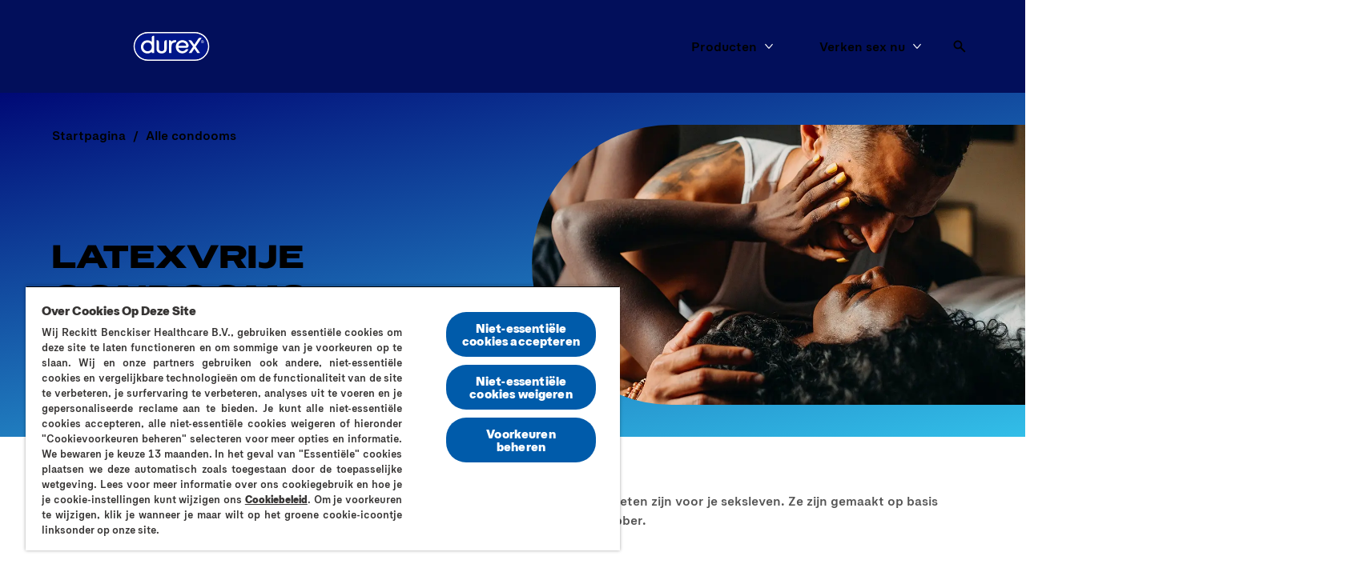

--- FILE ---
content_type: text/javascript; charset=utf-8
request_url: https://www.durex.nl/webpack-runtime-dffa1c5a00d138802880.js
body_size: 1146
content:
!function(){"use strict";var e,t,n,r,a,c={},o={};function f(e){var t=o[e];if(void 0!==t)return t.exports;var n=o[e]={id:e,loaded:!1,exports:{}};return c[e].call(n.exports,n,n.exports,f),n.loaded=!0,n.exports}f.m=c,f.amdO={},e=[],f.O=function(t,n,r,a){if(!n){var c=1/0;for(i=0;i<e.length;i++){n=e[i][0],r=e[i][1],a=e[i][2];for(var o=!0,d=0;d<n.length;d++)(!1&a||c>=a)&&Object.keys(f.O).every(function(e){return f.O[e](n[d])})?n.splice(d--,1):(o=!1,a<c&&(c=a));if(o){e.splice(i--,1);var u=r();void 0!==u&&(t=u)}}return t}a=a||0;for(var i=e.length;i>0&&e[i-1][2]>a;i--)e[i]=e[i-1];e[i]=[n,r,a]},f.n=function(e){var t=e&&e.__esModule?function(){return e.default}:function(){return e};return f.d(t,{a:t}),t},n=Object.getPrototypeOf?function(e){return Object.getPrototypeOf(e)}:function(e){return e.__proto__},f.t=function(e,r){if(1&r&&(e=this(e)),8&r)return e;if("object"==typeof e&&e){if(4&r&&e.__esModule)return e;if(16&r&&"function"==typeof e.then)return e}var a=Object.create(null);f.r(a);var c={};t=t||[null,n({}),n([]),n(n)];for(var o=2&r&&e;"object"==typeof o&&!~t.indexOf(o);o=n(o))Object.getOwnPropertyNames(o).forEach(function(t){c[t]=function(){return e[t]}});return c.default=function(){return e},f.d(a,c),a},f.d=function(e,t){for(var n in t)f.o(t,n)&&!f.o(e,n)&&Object.defineProperty(e,n,{enumerable:!0,get:t[n]})},f.f={},f.e=function(e){return Promise.all(Object.keys(f.f).reduce(function(t,n){return f.f[n](e,t),t},[]))},f.u=function(e){return({94:"component---node-modules-husky-x-gatsby-theme-husky-src-templates-l-2-product-page-l-2-product-page-tsx",184:"component---node-modules-husky-x-gatsby-theme-husky-src-pages-404-tsx",191:"f0535d0b7d120f37b4dc81523b1cdd7f2b274717",194:"a6f208e3",214:"component---node-modules-husky-x-gatsby-theme-husky-src-templates-l-2-content-page-l-2-content-page-tsx",223:"commons",238:"component---node-modules-husky-x-gatsby-theme-husky-src-templates-lds-page-lds-page-tsx",348:"90bad00c",448:"932ed444",567:"d6a94a9f",570:"29107295",634:"dd51a611",906:"c8f7fe3b0e41be846d5687592cf2018ff6e22687",934:"64a72ae3",972:"d0c7ac96"}[e]||e)+"-"+{6:"0f7c28408ed5d822597a",68:"b2fa68828f3b9de94418",81:"b75619334e504b41c87a",94:"7340e64533ed473e4bc2",102:"2453b082051009eadab7",108:"d642ad04983d697ac53a",139:"6e6d716928d70fb43e6e",182:"daf65fef552c7c2befb9",184:"fca457efdca3dcc4c1a0",190:"197f597a1379fbb58f57",191:"91bd6e31497767aa910d",194:"3b12504319489892b095",214:"ab92a10dcf6ffd608469",223:"a2517ef2349f2d602bc9",227:"9dd8217b2e38d3f50c5e",238:"03d24d2576db8a2de4c2",348:"3f22a44966993f0393f4",355:"efaf2b29e1b9ab31ab1c",373:"f6102215a4ec1f37c49e",394:"f91c00d4c05b2f7d6af5",429:"ae6d244aa26ddba13c0c",438:"026b86dea37be8544720",448:"21c6513737ce13e2f2b5",449:"d1deeccbdc74624d1afb",452:"99be0a2f46286aa573b6",464:"feee9f1c832d3ed84eb8",473:"d154cc8eb5a3ffb458d8",532:"292d9ad0db7c602a34d9",553:"ced138e4372aea5114d3",554:"637cef717d10c6b5c8dd",560:"e49df0ce1cb1b40cce71",563:"b3f0f8be5d0201ea99d6",567:"04515d0b00f6b3893b3e",570:"88e8c494bf96ef9f5069",577:"9531fb3706b96826292e",583:"b0387ddd08014753f2e8",634:"33bbb344212e10f48d47",689:"95418e0e60c1007e6bfb",717:"bff363ef53a7f8662645",906:"0e7c5f38fe2bb7ae30d6",934:"1bcba6fbb937410d7d43",969:"2e6bdc7a45fa2ab740ab",972:"5f2bb3b8eb5c1fbc5c2a"}[e]+".js"},f.miniCssF=function(e){return"styles.338fad700e97124fe18b.css"},f.g=function(){if("object"==typeof globalThis)return globalThis;try{return this||new Function("return this")()}catch(e){if("object"==typeof window)return window}}(),f.o=function(e,t){return Object.prototype.hasOwnProperty.call(e,t)},r={},a="husky-site:",f.l=function(e,t,n,c){if(r[e])r[e].push(t);else{var o,d;if(void 0!==n)for(var u=document.getElementsByTagName("script"),i=0;i<u.length;i++){var b=u[i];if(b.getAttribute("src")==e||b.getAttribute("data-webpack")==a+n){o=b;break}}o||(d=!0,(o=document.createElement("script")).charset="utf-8",o.timeout=120,f.nc&&o.setAttribute("nonce",f.nc),o.setAttribute("data-webpack",a+n),o.src=e),r[e]=[t];var s=function(t,n){o.onerror=o.onload=null,clearTimeout(l);var a=r[e];if(delete r[e],o.parentNode&&o.parentNode.removeChild(o),a&&a.forEach(function(e){return e(n)}),t)return t(n)},l=setTimeout(s.bind(null,void 0,{type:"timeout",target:o}),12e4);o.onerror=s.bind(null,o.onerror),o.onload=s.bind(null,o.onload),d&&document.head.appendChild(o)}},f.r=function(e){"undefined"!=typeof Symbol&&Symbol.toStringTag&&Object.defineProperty(e,Symbol.toStringTag,{value:"Module"}),Object.defineProperty(e,"__esModule",{value:!0})},f.nmd=function(e){return e.paths=[],e.children||(e.children=[]),e},f.p="/",function(){var e={311:0,869:0};f.f.j=function(t,n){var r=f.o(e,t)?e[t]:void 0;if(0!==r)if(r)n.push(r[2]);else if(/^(311|869)$/.test(t))e[t]=0;else{var a=new Promise(function(n,a){r=e[t]=[n,a]});n.push(r[2]=a);var c=f.p+f.u(t),o=new Error;f.l(c,function(n){if(f.o(e,t)&&(0!==(r=e[t])&&(e[t]=void 0),r)){var a=n&&("load"===n.type?"missing":n.type),c=n&&n.target&&n.target.src;o.message="Loading chunk "+t+" failed.\n("+a+": "+c+")",o.name="ChunkLoadError",o.type=a,o.request=c,r[1](o)}},"chunk-"+t,t)}},f.O.j=function(t){return 0===e[t]};var t=function(t,n){var r,a,c=n[0],o=n[1],d=n[2],u=0;if(c.some(function(t){return 0!==e[t]})){for(r in o)f.o(o,r)&&(f.m[r]=o[r]);if(d)var i=d(f)}for(t&&t(n);u<c.length;u++)a=c[u],f.o(e,a)&&e[a]&&e[a][0](),e[a]=0;return f.O(i)},n=self.webpackChunkhusky_site=self.webpackChunkhusky_site||[];n.forEach(t.bind(null,0)),n.push=t.bind(null,n.push.bind(n))}()}();
//# sourceMappingURL=webpack-runtime-dffa1c5a00d138802880.js.map

--- FILE ---
content_type: image/svg+xml
request_url: https://eu-images.contentstack.com/v3/assets/bltcc0d7f2f3b1240c5/blt34d44fb317fecba0/68e463f4f8923e58cdd1b70c/Durex-Lozenge-Logo-Primary.svg
body_size: 1053
content:
<svg viewBox="0 0 183 69.74" xmlns="http://www.w3.org/2000/svg" id="Layer_2"><defs><style>.cls-1{fill:#fff;}.cls-2{fill:#001689;}</style></defs><g id="Layer_1-2"><path d="M148.13,3.29c17.44,0,31.59,14.14,31.59,31.59h0c0,17.44-14.14,31.59-31.59,31.59H34.87c-17.44,0-31.59-14.14-31.59-31.59h0C3.29,17.43,17.43,3.29,34.87,3.29h113.25M148.13,0H34.87C15.64,0,0,15.64,0,34.87s15.64,34.87,34.87,34.87h113.25c19.23,0,34.87-15.64,34.87-34.87S167.36,0,148.13,0h0Z" class="cls-1" id="Keyline"></path><rect ry="31.59" rx="31.59" height="63.17" width="176.43" y="3.29" x="3.29" class="cls-2" id="Lozenge"></rect><path d="M99.5,25.37c-5.03.24-7.8,3.74-7.78,9.84v15.85h-5.85v-31.06h.32c1.37,0,2.81.05,3.85.73.9.59,1.42,1.55,1.59,3,1.91-3.07,5.47-4.32,11.34-4.02h.27s.03.28.03.28c.01.09,0,.29,0,.7,0,.29-.02.63-.02.91,0,2.39-1.26,3.65-3.75,3.77ZM75.44,21.12c-.78.78-1.18,1.99-1.17,3.59v15.11c0,4.43-2.16,6.68-6.45,6.69h-.03c-4.26,0-6.43-2.24-6.45-6.67v-15.08c0-4.78-3.27-4.78-5.59-4.77h-.32v20.6c0,3.6,1.29,6.55,3.71,8.53,2.17,1.78,5.22,2.72,8.65,2.72h.04c3.44,0,6.51-.96,8.68-2.75,2.41-1.99,3.68-4.95,3.67-8.55v-20.55h-.63c-1.14,0-2.96-.02-4.11,1.12ZM127.49,38.28l-19.24.04c1.05,4.8,5.08,8.12,9.91,8.12h.02c3.62,0,6.55-1.69,8.48-4.86h6.08l-.06.15c-2.31,6.06-8.07,9.98-14.67,10h-.04c-4.35,0-8.35-1.58-11.24-4.46-2.93-2.91-4.54-6.95-4.55-11.39-.02-9.11,6.76-16,15.77-16.02h.04c7.2,0,12.9,4.2,14.86,10.96h0c.57,1.99.28,4.01-.78,5.43-.7.93-2.06,2.04-4.58,2.04ZM127.2,31.66c-1.07-3.85-4.72-6.43-9.08-6.43h-.02c-4.74.01-8.72,3.3-9.82,8.04l17.79-.04c.49,0,.83-.13,1.03-.39.2-.27.24-.7.11-1.18ZM49.46,9.19l.28.03v41.84h-5.77v-3.13c-2.84,2.59-6.46,4.01-10.37,4.02h-.04c-4.28,0-8.24-1.6-11.17-4.5-2.97-2.95-4.61-7-4.62-11.42,0-4.42,1.61-8.48,4.57-11.45,2.92-2.93,6.9-4.54,11.19-4.55h.04c4.13,0,7.95,1.45,10.41,3.91v-10.36c0-1.38.4-2.47,1.25-3.23,1.61-1.44,4.13-1.17,4.24-1.16ZM44,35.97c-.01-6.1-4.31-10.53-10.21-10.53h-.03c-5.63.01-10.2,4.75-10.19,10.57,0,2.82,1.08,5.46,3.01,7.45,1.93,1.98,4.48,3.07,7.2,3.07h.02c6.2-.01,10.21-4.16,10.19-10.57ZM170.11,23.6c0,2.02-1.59,3.66-3.55,3.66s-3.55-1.64-3.55-3.66,1.59-3.66,3.55-3.66,3.55,1.64,3.55,3.66ZM169.51,23.6c0-1.69-1.32-3.05-2.95-3.05s-2.95,1.37-2.95,3.05,1.32,3.05,2.95,3.05,2.95-1.37,2.95-3.05ZM167.75,24.76l.6.93h-.7l-1.13-1.8h-.7v1.8h-.65v-4.18h1.62c.25,0,.46.03.65.08.18.05.33.12.45.22.06.05.11.1.16.17.13.19.21.43.21.74,0,.34-.09.6-.27.78-.02.02-.03.04-.05.05-.06.05-.14.08-.21.12-.14.08-.31.14-.49.16-.03,0-.06.02-.1.02l.6.93ZM167.08,23.32c.07-.01.13-.03.19-.06.05-.02.1-.05.14-.08.04-.03.07-.07.1-.12,0,0,0-.02.01-.03.05-.09.08-.21.08-.36,0-.12-.03-.21-.07-.29,0-.02-.01-.03-.02-.05-.01-.02-.03-.04-.05-.06-.05-.06-.1-.1-.16-.14-.02,0-.04-.02-.07-.03-.07-.03-.14-.05-.22-.06-.11-.02-.22-.02-.33-.02h-.87v1.32h.69c.07,0,.13,0,.2,0,.07,0,.15,0,.21,0,.06,0,.11-.01.17-.02ZM164.82,13.95h-3.46c-2.71,0-3.81.78-5.16,2.74-2.71,4-8.78,13.47-9.19,14.09-1.02-1.5-5-7.34-5.94-8.68-.96-1.39-2.4-2.1-4.27-2.1h-4.13l11.06,15.53-10.56,15.53h6.74l7.09-10.69c1.52,2.22,2.21,3.26,7.29,10.69h6.73s-10.72-15.52-10.72-15.52l14.51-21.58Z" class="cls-1" id="Durex"></path></g></svg>

--- FILE ---
content_type: text/javascript; charset=utf-8
request_url: https://www.durex.nl/f0535d0b7d120f37b4dc81523b1cdd7f2b274717-91bd6e31497767aa910d.js
body_size: 206036
content:
/*! For license information please see f0535d0b7d120f37b4dc81523b1cdd7f2b274717-91bd6e31497767aa910d.js.LICENSE.txt */
(self.webpackChunkhusky_site=self.webpackChunkhusky_site||[]).push([[191],{521:function(e,t,r){"use strict";var n,o,i,a,s,l=Object.create,u=Object.defineProperty,c=Object.getOwnPropertyDescriptor,d=Object.getOwnPropertyNames,f=Object.getPrototypeOf,p=Object.prototype.hasOwnProperty,h=(e,t,r,n)=>{if(t&&"object"==typeof t||"function"==typeof t)for(let o of d(t))p.call(e,o)||o===r||u(e,o,{get:()=>t[o],enumerable:!(n=c(t,o))||n.enumerable});return e},v=(a={"node_modules/@contentstack/advanced-post-message/dist/index.js"(r,a){var s;s=()=>{return e={706:(e,t,r)=>{Object.defineProperty(t,"__esModule",{value:!0}),t.Config=void 0;var n=r(450),o=r(666),i=r(628),a=function(){function e(){this.config=(0,o.getDefaultConfig)()}return e.prototype.replace=function(e){!function(e,t){var r,o,a,s;if(t.debug=null!==(r=e.debug)&&void 0!==r?r:t.debug,""===e.channelId)throw new Error((0,i.getErrorMessage)(n.ERROR_MESSAGES.common.channelIdRequired));t.channelId=null!==(o=e.channelId)&&void 0!==o?o:t.channelId,t.suppressErrors=null!==(a=e.suppressErrors)&&void 0!==a?a:t.suppressErrors,t.targetOrigin=null!==(s=e.targetOrigin)&&void 0!==s?s:t.targetOrigin,e.target?t.targetWindow=e.target:window?t.targetWindow=window:t.targetWindow={postMessage:function(){}}}(e,this.config)},e.prototype.set=function(e,t){this.config[e]=t},e.prototype.get=function(e){return this.config[e]},e.prototype.getAll=function(){return this.config},e.prototype.reset=function(){this.config=(0,o.getDefaultConfig)()},e}();t.Config=a},851:(e,t)=>{Object.defineProperty(t,"__esModule",{value:!0}),t.ERROR_CODES=t.ERROR_MESSAGES=void 0,t.ERROR_MESSAGES={common:{windowClosed:"The window closed before the response was received",windowNotFound:"The window was not found.",channelIdRequired:"The channelId is required"},sendEvent:{receiverReturnedError:"The receiver returned an error",eventCancelled:"The event was cancelled",noAckReceived:"The ACK was not received"},receiveEvent:{noRequestListenerFound:function(e){return'No request listener found for event "'.concat(e,'"')},codeReturnedError:"The code returned an error",noResponseListenerFound:function(e){return'No response listener found for hash "'.concat(e,'"')},noAckListenerFound:function(e){return'No ack listener found for hash "'.concat(e,'"')},unknownNature:function(e){return'The nature "'.concat(e,'" is unknown')}},registerEvent:{eventAlreadyRegistered:function(e){return'The event "'.concat(e,'" is already registered')}},unregisterEvent:{eventDoesNotExist:function(e){return'The event "'.concat(e,'" does not exist')}}},t.ERROR_CODES={common:{windowClosed:"WINDOW_CLOSED",windowNotFound:"WINDOW_NOT_FOUND"},sendEvent:{receiverReturnedError:"RECEIVER_RETURNED_ERROR",eventCancelled:"EVENT_CANCELLED",noAckReceived:"NO_ACK_RECEIVED"},receiveEvent:{noRequestListenerFound:"NO_REQUEST_LISTENER_FOUND",codeReturnedError:"CODE_RETURNED_ERROR",noResponseListenerFound:"NO_RESPONSE_LISTENER_FOUND",noAckListenerFound:"NO_ACK_LISTENER_FOUND",unknownNature:"UNKNOWN_NATURE"},registerEvent:{eventAlreadyRegistered:"EVENT_ALREADY_REGISTERED"},unregisterEvent:{eventDoesNotExist:"EVENT_DOES_NOT_EXIST"}}},450:function(e,t,r){var n=this&&this.__createBinding||(Object.create?function(e,t,r,n){void 0===n&&(n=r);var o=Object.getOwnPropertyDescriptor(t,r);o&&!("get"in o?!t.__esModule:o.writable||o.configurable)||(o={enumerable:!0,get:function(){return t[r]}}),Object.defineProperty(e,n,o)}:function(e,t,r,n){void 0===n&&(n=r),e[n]=t[r]}),o=this&&this.__exportStar||function(e,t){for(var r in e)"default"===r||Object.prototype.hasOwnProperty.call(t,r)||n(t,e,r)};Object.defineProperty(t,"__esModule",{value:!0}),t.EVENT_MANAGER_NAME=t.ANY_ORIGIN=t.RESPONSE_CYCLE=void 0,t.RESPONSE_CYCLE=500,t.ANY_ORIGIN="*",t.EVENT_MANAGER_NAME="contentstack-adv-post-message",o(r(851),t)},666:(e,t,r)=>{Object.defineProperty(t,"__esModule",{value:!0}),t.getDefaultConfig=void 0;var n=r(450);t.getDefaultConfig=function(){return{targetOrigin:n.ANY_ORIGIN,targetWindow:{postMessage:function(){}},debug:!1,channelId:"",suppressErrors:!1}}},156:function(e,t,r){var n=this&&this.__assign||function(){return n=Object.assign||function(e){for(var t,r=1,n=arguments.length;r<n;r++)for(var o in t=arguments[r])Object.prototype.hasOwnProperty.call(t,o)&&(e[o]=t[o]);return e},n.apply(this,arguments)},o=this&&this.__createBinding||(Object.create?function(e,t,r,n){void 0===n&&(n=r);var o=Object.getOwnPropertyDescriptor(t,r);o&&!("get"in o?!t.__esModule:o.writable||o.configurable)||(o={enumerable:!0,get:function(){return t[r]}}),Object.defineProperty(e,n,o)}:function(e,t,r,n){void 0===n&&(n=r),e[n]=t[r]}),i=this&&this.__exportStar||function(e,t){for(var r in e)"default"===r||Object.prototype.hasOwnProperty.call(t,r)||o(t,e,r)},a=this&&this.__awaiter||function(e,t,r,n){return new(r||(r=Promise))(function(o,i){function a(e){try{l(n.next(e))}catch(t){i(t)}}function s(e){try{l(n.throw(e))}catch(t){i(t)}}function l(e){var t;e.done?o(e.value):(t=e.value,t instanceof r?t:new r(function(e){e(t)})).then(a,s)}l((n=n.apply(e,t||[])).next())})},s=this&&this.__generator||function(e,t){var r,n,o,i,a={label:0,sent:function(){if(1&o[0])throw o[1];return o[1]},trys:[],ops:[]};return i={next:s(0),throw:s(1),return:s(2)},"function"==typeof Symbol&&(i[Symbol.iterator]=function(){return this}),i;function s(s){return function(l){return function(s){if(r)throw new TypeError("Generator is already executing.");for(;i&&(i=0,s[0]&&(a=0)),a;)try{if(r=1,n&&(o=2&s[0]?n.return:s[0]?n.throw||((o=n.return)&&o.call(n),0):n.next)&&!(o=o.call(n,s[1])).done)return o;switch(n=0,o&&(s=[2&s[0],o.value]),s[0]){case 0:case 1:o=s;break;case 4:return a.label++,{value:s[1],done:!1};case 5:a.label++,n=s[1],s=[0];continue;case 7:s=a.ops.pop(),a.trys.pop();continue;default:if(!((o=(o=a.trys).length>0&&o[o.length-1])||6!==s[0]&&2!==s[0])){a=0;continue}if(3===s[0]&&(!o||s[1]>o[0]&&s[1]<o[3])){a.label=s[1];break}if(6===s[0]&&a.label<o[1]){a.label=o[1],o=s;break}if(o&&a.label<o[2]){a.label=o[2],a.ops.push(s);break}o[2]&&a.ops.pop(),a.trys.pop();continue}s=t.call(e,a)}catch(l){s=[6,l],n=0}finally{r=o=0}if(5&s[0])throw s[1];return{value:s[0]?s[1]:void 0,done:!0}}([s,l])}}};Object.defineProperty(t,"__esModule",{value:!0}),t.EventManager=void 0;var l=r(834),u=r(706),c=r(450),d=r(897),f=r(628),p=r(768),h=r(610),v=r(574),g=function(){function e(e,t){if(void 0===t&&(t={}),this.requestMessageHandlers=new Map,this.responseMessageHandlers=new Map,!e)throw new Error((0,f.getErrorMessage)(c.ERROR_MESSAGES.common.channelIdRequired));this.config=new u.Config,this.config.replace(n(n({},t),{channelId:e})),this.logger=new f.Logger(this.config),this.postMessage=new d.PostMessage(this.logger,this.config),this.handleIncomingMessage=this.handleIncomingMessage.bind(this),this.send=this.send.bind(this),this.on=this.on.bind(this),this.unregisterEvent=this.unregisterEvent.bind(this),window?window.addEventListener("message",this.handleIncomingMessage):this.logger.debug((0,f.getErrorMessage)(c.ERROR_MESSAGES.common.windowNotFound))}return e.prototype.handleIncomingMessage=function(e){return a(this,void 0,void 0,function(){var t,r,n,o,i,a,u,d,p,h,g,y,b=this;return s(this,function(s){if(t=e.data,r=t.type,n=t.channel,o=t.payload,i=t.eventManager,a=t.metadata,u=t.error,i!==c.EVENT_MANAGER_NAME||n!==this.config.get("channelId"))return[2];switch(d=a.hash,p=a.nature){case v.EditorPostMessageNature.REQUEST:return this.logger.debug("REQUEST received",e.data),this.config.get("targetWindow").closed&&this.logger.error((0,f.getErrorMessage)(c.ERROR_MESSAGES.common.windowClosed)),this.postMessage.sendAck({type:r,hash:d}),this.requestMessageHandlers.has(r)?(h=this.requestMessageHandlers.get(r).handler,g={data:o},[2,l.ZalgoPromise.all([l.ZalgoPromise.try(function(){return h(g)}).then(function(e){b.postMessage.sendResponse({type:r,hash:d,payload:e,error:void 0})}).catch(function(e){b.logger.error((0,f.getErrorMessage)(c.ERROR_MESSAGES.receiveEvent.codeReturnedError),e)})])]):(this.logger.debug((0,f.getErrorMessage)(c.ERROR_MESSAGES.receiveEvent.noRequestListenerFound(r))),this.postMessage.sendResponse({type:r,hash:d,payload:void 0,error:{code:c.ERROR_CODES.receiveEvent.noRequestListenerFound,message:(0,f.getErrorMessage)(c.ERROR_MESSAGES.receiveEvent.noRequestListenerFound(r))}}),[2]);case v.EditorPostMessageNature.RESPONSE:if(this.logger.debug("RESPONSE received",e.data),!this.responseMessageHandlers.has(d))return this.logger.error((0,f.getErrorMessage)(c.ERROR_MESSAGES.receiveEvent.noResponseListenerFound(d))),[2];y=this.responseMessageHandlers.get(d),u?y.promise.reject(u):y.promise.resolve(o);break;case v.EditorPostMessageNature.ACK:if(this.logger.debug("ACK received",e.data),!this.responseMessageHandlers.has(d))return this.logger.error((0,f.getErrorMessage)(c.ERROR_MESSAGES.receiveEvent.noAckListenerFound(d))),[2];(y=this.responseMessageHandlers.get(d)).hasReceivedAck=!0;break;default:this.logger.error((0,f.getErrorMessage)(c.ERROR_MESSAGES.receiveEvent.unknownNature(p)),e.data)}return[2]})})},e.prototype.send=function(e,t){return a(this,void 0,void 0,function(){var r,n,o,i,a,u=this;return s(this,function(s){return r=new l.ZalgoPromise,n=(0,h.uniqueId)(e),o={type:e,promise:r,hasCancelled:!1,hasReceivedAck:!1},this.responseMessageHandlers.set(n,o),i=1e3,a=(0,p.safeInterval)(function(){return u.config.get("targetWindow").closed?r.reject(new Error((0,f.getErrorMessage)(c.ERROR_MESSAGES.common.windowClosed))):(i=Math.max(i-c.RESPONSE_CYCLE,0),!o.hasReceivedAck&&i<=0?r.reject((0,f.getErrorMessage)(c.ERROR_MESSAGES.sendEvent.noAckReceived)):void 0)},c.RESPONSE_CYCLE),r.finally(function(){u.responseMessageHandlers.delete(n),a.cancel()}).catch(function(e){u.logger.debug((0,f.getErrorMessage)(c.ERROR_MESSAGES.sendEvent.receiverReturnedError),e)}),this.postMessage.sendRequest({type:e,hash:n,error:void 0,payload:t}),[2,r]})})},e.prototype.on=function(e,t){var r=this;this.requestMessageHandlers.has(e)&&this.logger.error((0,f.getErrorMessage)(c.ERROR_MESSAGES.registerEvent.eventAlreadyRegistered(e)));var n={handler:t};return this.requestMessageHandlers.set(e,n),{unregister:function(){r.unregisterEvent(e)}}},e.prototype.unregisterEvent=function(e){this.requestMessageHandlers.has(e)?(this.logger.debug("Unregistering event",e),this.requestMessageHandlers.delete(e)):this.logger.error((0,f.getErrorMessage)(c.ERROR_MESSAGES.unregisterEvent.eventDoesNotExist(e)))},e.prototype.updateConfig=function(e){this.config.replace(e)},e.prototype.destroy=function(e){this.requestMessageHandlers.clear(),this.responseMessageHandlers.clear(),(null==e?void 0:e.soft)||window.removeEventListener("message",this.handleIncomingMessage)},e}();t.EventManager=g,i(r(574),t)},897:function(e,t,r){var n=this&&this.__assign||function(){return n=Object.assign||function(e){for(var t,r=1,n=arguments.length;r<n;r++)for(var o in t=arguments[r])Object.prototype.hasOwnProperty.call(t,o)&&(e[o]=t[o]);return e},n.apply(this,arguments)};Object.defineProperty(t,"__esModule",{value:!0}),t.PostMessage=void 0;var o=r(574),i=function(){function e(e,t){this.logger=e,this.sendResponse=this.sendResponse.bind(this),this.sendRequest=this.sendRequest.bind(this),this.sendAck=this.sendAck.bind(this),this.getMessage=this.getMessage.bind(this),this.config=t.getAll()}return e.prototype.sendRequest=function(e){var t=n(n({},e),{nature:o.EditorPostMessageNature.REQUEST});this.logger.debug("Sending REQUEST",t);var r=this.getMessage(t);this.config.targetWindow.postMessage(r,this.config.targetOrigin)},e.prototype.sendResponse=function(e){var t=n(n({},e),{nature:o.EditorPostMessageNature.RESPONSE});this.logger.debug("Sending RESPONSE",t);var r=this.getMessage(t);this.config.targetWindow.postMessage(r,this.config.targetOrigin)},e.prototype.sendAck=function(e){var t=n(n({},e),{payload:void 0,error:void 0,nature:o.EditorPostMessageNature.ACK});this.logger.debug("Sending ACK",t);var r=this.getMessage(t);this.config.targetWindow.postMessage(r,this.config.targetOrigin)},e.prototype.getMessage=function(e){var t=e.nature,r=e.hash,n=e.payload,o=e.type,i=e.error;return{eventManager:"contentstack-adv-post-message",metadata:{hash:r,nature:t},channel:this.config.channelId,error:i,payload:n,type:o}},e}();t.PostMessage=i},255:(e,t)=>{Object.defineProperty(t,"__esModule",{value:!0})},884:(e,t)=>{Object.defineProperty(t,"__esModule",{value:!0})},574:function(e,t,r){var n=this&&this.__createBinding||(Object.create?function(e,t,r,n){void 0===n&&(n=r);var o=Object.getOwnPropertyDescriptor(t,r);o&&!("get"in o?!t.__esModule:o.writable||o.configurable)||(o={enumerable:!0,get:function(){return t[r]}}),Object.defineProperty(e,n,o)}:function(e,t,r,n){void 0===n&&(n=r),e[n]=t[r]}),o=this&&this.__exportStar||function(e,t){for(var r in e)"default"===r||Object.prototype.hasOwnProperty.call(t,r)||n(t,e,r)};Object.defineProperty(t,"__esModule",{value:!0}),o(r(884),t),o(r(145),t),o(r(255),t)},145:(e,t)=>{var r,n;Object.defineProperty(t,"__esModule",{value:!0}),t.EditorPostMessageNature=void 0,(n=r||(t.EditorPostMessageNature=r={})).ACK="ACK",n.RESPONSE="RESPONSE",n.REQUEST="REQUEST"},628:function(e,t,r){var n=this&&this.__spreadArray||function(e,t,r){if(r||2===arguments.length)for(var n,o=0,i=t.length;o<i;o++)!n&&o in t||(n||(n=Array.prototype.slice.call(t,0,o)),n[o]=t[o]);return e.concat(n||Array.prototype.slice.call(t))};Object.defineProperty(t,"__esModule",{value:!0}),t.getErrorMessage=t.Logger=void 0;var o=r(450),i=function(){function e(e){this.config=e,this.prefix=o.EVENT_MANAGER_NAME,this.log=this.log.bind(this),this.info=this.info.bind(this),this.debug=this.debug.bind(this),this.error=this.error.bind(this)}return e.prototype.log=function(){for(var e=[],t=0;t<arguments.length;t++)e[t]=arguments[t];console.log.apply(console,n([this.prefix],e,!1))},e.prototype.info=function(){for(var e=[],t=0;t<arguments.length;t++)e[t]=arguments[t];console.info.apply(console,n([this.prefix],e,!1))},e.prototype.debug=function(){for(var e=[],t=0;t<arguments.length;t++)e[t]=arguments[t];this.config.get("debug")&&console.debug.apply(console,n(n([this.prefix,"DEBUG:"],e,!1),[this.getDebugOptions()],!1))},e.prototype.error=function(){for(var e=[],t=0;t<arguments.length;t++)e[t]=arguments[t];this.config.get("suppressErrors")||console.error.apply(console,n([this.prefix],e,!1))},e.prototype.getDebugOptions=function(){return{targetOrigin:this.config.get("targetOrigin"),targetWindow:this.config.get("targetWindow")}},e}();t.Logger=i,t.getErrorMessage=function(e){return o.EVENT_MANAGER_NAME+": "+e}},768:(e,t)=>{Object.defineProperty(t,"__esModule",{value:!0}),t.safeInterval=void 0,t.safeInterval=function(e,t){var r;return function n(){r=setTimeout(function(){e(),n()},t)}(),{cancel:function(){clearTimeout(r)}}}},610:(e,t,r)=>{Object.defineProperty(t,"__esModule",{value:!0}),t.uniqueId=void 0;var n=r(831);t.uniqueId=function(e){var t=(0,n.v4)().split("-")[0];return e?"".concat(e,"-").concat(t):t}},831:(e,t,r)=>{Object.defineProperty(t,"__esModule",{value:!0}),Object.defineProperty(t,"NIL",{enumerable:!0,get:function(){return s.default}}),Object.defineProperty(t,"parse",{enumerable:!0,get:function(){return d.default}}),Object.defineProperty(t,"stringify",{enumerable:!0,get:function(){return c.default}}),Object.defineProperty(t,"v1",{enumerable:!0,get:function(){return n.default}}),Object.defineProperty(t,"v3",{enumerable:!0,get:function(){return o.default}}),Object.defineProperty(t,"v4",{enumerable:!0,get:function(){return i.default}}),Object.defineProperty(t,"v5",{enumerable:!0,get:function(){return a.default}}),Object.defineProperty(t,"validate",{enumerable:!0,get:function(){return u.default}}),Object.defineProperty(t,"version",{enumerable:!0,get:function(){return l.default}});var n=f(r(518)),o=f(r(948)),i=f(r(73)),a=f(r(186)),s=f(r(808)),l=f(r(775)),u=f(r(37)),c=f(r(910)),d=f(r(792));function f(e){return e&&e.__esModule?e:{default:e}}},311:(e,t)=>{function r(e){return 14+(e+64>>>9<<4)+1}function n(e,t){const r=(65535&e)+(65535&t);return(e>>16)+(t>>16)+(r>>16)<<16|65535&r}function o(e,t,r,o,i,a){return n((s=n(n(t,e),n(o,a)))<<(l=i)|s>>>32-l,r);var s,l}function i(e,t,r,n,i,a,s){return o(t&r|~t&n,e,t,i,a,s)}function a(e,t,r,n,i,a,s){return o(t&n|r&~n,e,t,i,a,s)}function s(e,t,r,n,i,a,s){return o(t^r^n,e,t,i,a,s)}function l(e,t,r,n,i,a,s){return o(r^(t|~n),e,t,i,a,s)}Object.defineProperty(t,"__esModule",{value:!0}),t.default=void 0,t.default=function(e){if("string"==typeof e){const t=unescape(encodeURIComponent(e));e=new Uint8Array(t.length);for(let r=0;r<t.length;++r)e[r]=t.charCodeAt(r)}return function(e){const t=[],r=32*e.length,n="0123456789abcdef";for(let o=0;o<r;o+=8){const r=e[o>>5]>>>o%32&255,i=parseInt(n.charAt(r>>>4&15)+n.charAt(15&r),16);t.push(i)}return t}(function(e,t){e[t>>5]|=128<<t%32,e[r(t)-1]=t;let o=1732584193,u=-271733879,c=-1732584194,d=271733878;for(let r=0;r<e.length;r+=16){const t=o,f=u,p=c,h=d;o=i(o,u,c,d,e[r],7,-680876936),d=i(d,o,u,c,e[r+1],12,-389564586),c=i(c,d,o,u,e[r+2],17,606105819),u=i(u,c,d,o,e[r+3],22,-1044525330),o=i(o,u,c,d,e[r+4],7,-176418897),d=i(d,o,u,c,e[r+5],12,1200080426),c=i(c,d,o,u,e[r+6],17,-1473231341),u=i(u,c,d,o,e[r+7],22,-45705983),o=i(o,u,c,d,e[r+8],7,1770035416),d=i(d,o,u,c,e[r+9],12,-1958414417),c=i(c,d,o,u,e[r+10],17,-42063),u=i(u,c,d,o,e[r+11],22,-1990404162),o=i(o,u,c,d,e[r+12],7,1804603682),d=i(d,o,u,c,e[r+13],12,-40341101),c=i(c,d,o,u,e[r+14],17,-1502002290),u=i(u,c,d,o,e[r+15],22,1236535329),o=a(o,u,c,d,e[r+1],5,-165796510),d=a(d,o,u,c,e[r+6],9,-1069501632),c=a(c,d,o,u,e[r+11],14,643717713),u=a(u,c,d,o,e[r],20,-373897302),o=a(o,u,c,d,e[r+5],5,-701558691),d=a(d,o,u,c,e[r+10],9,38016083),c=a(c,d,o,u,e[r+15],14,-660478335),u=a(u,c,d,o,e[r+4],20,-405537848),o=a(o,u,c,d,e[r+9],5,568446438),d=a(d,o,u,c,e[r+14],9,-1019803690),c=a(c,d,o,u,e[r+3],14,-187363961),u=a(u,c,d,o,e[r+8],20,1163531501),o=a(o,u,c,d,e[r+13],5,-1444681467),d=a(d,o,u,c,e[r+2],9,-51403784),c=a(c,d,o,u,e[r+7],14,1735328473),u=a(u,c,d,o,e[r+12],20,-1926607734),o=s(o,u,c,d,e[r+5],4,-378558),d=s(d,o,u,c,e[r+8],11,-2022574463),c=s(c,d,o,u,e[r+11],16,1839030562),u=s(u,c,d,o,e[r+14],23,-35309556),o=s(o,u,c,d,e[r+1],4,-1530992060),d=s(d,o,u,c,e[r+4],11,1272893353),c=s(c,d,o,u,e[r+7],16,-155497632),u=s(u,c,d,o,e[r+10],23,-1094730640),o=s(o,u,c,d,e[r+13],4,681279174),d=s(d,o,u,c,e[r],11,-358537222),c=s(c,d,o,u,e[r+3],16,-722521979),u=s(u,c,d,o,e[r+6],23,76029189),o=s(o,u,c,d,e[r+9],4,-640364487),d=s(d,o,u,c,e[r+12],11,-421815835),c=s(c,d,o,u,e[r+15],16,530742520),u=s(u,c,d,o,e[r+2],23,-995338651),o=l(o,u,c,d,e[r],6,-198630844),d=l(d,o,u,c,e[r+7],10,1126891415),c=l(c,d,o,u,e[r+14],15,-1416354905),u=l(u,c,d,o,e[r+5],21,-57434055),o=l(o,u,c,d,e[r+12],6,1700485571),d=l(d,o,u,c,e[r+3],10,-1894986606),c=l(c,d,o,u,e[r+10],15,-1051523),u=l(u,c,d,o,e[r+1],21,-2054922799),o=l(o,u,c,d,e[r+8],6,1873313359),d=l(d,o,u,c,e[r+15],10,-30611744),c=l(c,d,o,u,e[r+6],15,-1560198380),u=l(u,c,d,o,e[r+13],21,1309151649),o=l(o,u,c,d,e[r+4],6,-145523070),d=l(d,o,u,c,e[r+11],10,-1120210379),c=l(c,d,o,u,e[r+2],15,718787259),u=l(u,c,d,o,e[r+9],21,-343485551),o=n(o,t),u=n(u,f),c=n(c,p),d=n(d,h)}return[o,u,c,d]}(function(e){if(0===e.length)return[];const t=8*e.length,n=new Uint32Array(r(t));for(let r=0;r<t;r+=8)n[r>>5]|=(255&e[r/8])<<r%32;return n}(e),8*e.length))}},140:(e,t)=>{Object.defineProperty(t,"__esModule",{value:!0}),t.default=void 0;var r={randomUUID:"undefined"!=typeof crypto&&crypto.randomUUID&&crypto.randomUUID.bind(crypto)};t.default=r},808:(e,t)=>{Object.defineProperty(t,"__esModule",{value:!0}),t.default=void 0,t.default="00000000-0000-0000-0000-000000000000"},792:(e,t,r)=>{Object.defineProperty(t,"__esModule",{value:!0}),t.default=void 0;var n,o=(n=r(37))&&n.__esModule?n:{default:n};t.default=function(e){if(!(0,o.default)(e))throw TypeError("Invalid UUID");let t;const r=new Uint8Array(16);return r[0]=(t=parseInt(e.slice(0,8),16))>>>24,r[1]=t>>>16&255,r[2]=t>>>8&255,r[3]=255&t,r[4]=(t=parseInt(e.slice(9,13),16))>>>8,r[5]=255&t,r[6]=(t=parseInt(e.slice(14,18),16))>>>8,r[7]=255&t,r[8]=(t=parseInt(e.slice(19,23),16))>>>8,r[9]=255&t,r[10]=(t=parseInt(e.slice(24,36),16))/1099511627776&255,r[11]=t/4294967296&255,r[12]=t>>>24&255,r[13]=t>>>16&255,r[14]=t>>>8&255,r[15]=255&t,r}},656:(e,t)=>{Object.defineProperty(t,"__esModule",{value:!0}),t.default=void 0,t.default=/^(?:[0-9a-f]{8}-[0-9a-f]{4}-[1-5][0-9a-f]{3}-[89ab][0-9a-f]{3}-[0-9a-f]{12}|00000000-0000-0000-0000-000000000000)$/i},858:(e,t)=>{let r;Object.defineProperty(t,"__esModule",{value:!0}),t.default=function(){if(!r&&(r="undefined"!=typeof crypto&&crypto.getRandomValues&&crypto.getRandomValues.bind(crypto),!r))throw new Error("crypto.getRandomValues() not supported. See https://github.com/uuidjs/uuid#getrandomvalues-not-supported");return r(n)};const n=new Uint8Array(16)},42:(e,t)=>{function r(e,t,r,n){switch(e){case 0:return t&r^~t&n;case 1:case 3:return t^r^n;case 2:return t&r^t&n^r&n}}function n(e,t){return e<<t|e>>>32-t}Object.defineProperty(t,"__esModule",{value:!0}),t.default=void 0,t.default=function(e){const t=[1518500249,1859775393,2400959708,3395469782],o=[1732584193,4023233417,2562383102,271733878,3285377520];if("string"==typeof e){const t=unescape(encodeURIComponent(e));e=[];for(let r=0;r<t.length;++r)e.push(t.charCodeAt(r))}else Array.isArray(e)||(e=Array.prototype.slice.call(e));e.push(128);const i=e.length/4+2,a=Math.ceil(i/16),s=new Array(a);for(let r=0;r<a;++r){const t=new Uint32Array(16);for(let n=0;n<16;++n)t[n]=e[64*r+4*n]<<24|e[64*r+4*n+1]<<16|e[64*r+4*n+2]<<8|e[64*r+4*n+3];s[r]=t}s[a-1][14]=8*(e.length-1)/Math.pow(2,32),s[a-1][14]=Math.floor(s[a-1][14]),s[a-1][15]=8*(e.length-1)&4294967295;for(let l=0;l<a;++l){const e=new Uint32Array(80);for(let t=0;t<16;++t)e[t]=s[l][t];for(let t=16;t<80;++t)e[t]=n(e[t-3]^e[t-8]^e[t-14]^e[t-16],1);let i=o[0],a=o[1],u=o[2],c=o[3],d=o[4];for(let o=0;o<80;++o){const s=Math.floor(o/20),l=n(i,5)+r(s,a,u,c)+d+t[s]+e[o]>>>0;d=c,c=u,u=n(a,30)>>>0,a=i,i=l}o[0]=o[0]+i>>>0,o[1]=o[1]+a>>>0,o[2]=o[2]+u>>>0,o[3]=o[3]+c>>>0,o[4]=o[4]+d>>>0}return[o[0]>>24&255,o[0]>>16&255,o[0]>>8&255,255&o[0],o[1]>>24&255,o[1]>>16&255,o[1]>>8&255,255&o[1],o[2]>>24&255,o[2]>>16&255,o[2]>>8&255,255&o[2],o[3]>>24&255,o[3]>>16&255,o[3]>>8&255,255&o[3],o[4]>>24&255,o[4]>>16&255,o[4]>>8&255,255&o[4]]}},910:(e,t,r)=>{Object.defineProperty(t,"__esModule",{value:!0}),t.default=void 0,t.unsafeStringify=a;var n,o=(n=r(37))&&n.__esModule?n:{default:n};const i=[];for(let s=0;s<256;++s)i.push((s+256).toString(16).slice(1));function a(e,t=0){return(i[e[t+0]]+i[e[t+1]]+i[e[t+2]]+i[e[t+3]]+"-"+i[e[t+4]]+i[e[t+5]]+"-"+i[e[t+6]]+i[e[t+7]]+"-"+i[e[t+8]]+i[e[t+9]]+"-"+i[e[t+10]]+i[e[t+11]]+i[e[t+12]]+i[e[t+13]]+i[e[t+14]]+i[e[t+15]]).toLowerCase()}t.default=function(e,t=0){const r=a(e,t);if(!(0,o.default)(r))throw TypeError("Stringified UUID is invalid");return r}},518:(e,t,r)=>{Object.defineProperty(t,"__esModule",{value:!0}),t.default=void 0;var n,o=(n=r(858))&&n.__esModule?n:{default:n},i=r(910);let a,s,l=0,u=0;t.default=function(e,t,r){let n=t&&r||0;const c=t||new Array(16);let d=(e=e||{}).node||a,f=void 0!==e.clockseq?e.clockseq:s;if(null==d||null==f){const t=e.random||(e.rng||o.default)();null==d&&(d=a=[1|t[0],t[1],t[2],t[3],t[4],t[5]]),null==f&&(f=s=16383&(t[6]<<8|t[7]))}let p=void 0!==e.msecs?e.msecs:Date.now(),h=void 0!==e.nsecs?e.nsecs:u+1;const v=p-l+(h-u)/1e4;if(v<0&&void 0===e.clockseq&&(f=f+1&16383),(v<0||p>l)&&void 0===e.nsecs&&(h=0),h>=1e4)throw new Error("uuid.v1(): Can't create more than 10M uuids/sec");l=p,u=h,s=f,p+=122192928e5;const g=(1e4*(268435455&p)+h)%4294967296;c[n++]=g>>>24&255,c[n++]=g>>>16&255,c[n++]=g>>>8&255,c[n++]=255&g;const y=p/4294967296*1e4&268435455;c[n++]=y>>>8&255,c[n++]=255&y,c[n++]=y>>>24&15|16,c[n++]=y>>>16&255,c[n++]=f>>>8|128,c[n++]=255&f;for(let o=0;o<6;++o)c[n+o]=d[o];return t||(0,i.unsafeStringify)(c)}},948:(e,t,r)=>{Object.defineProperty(t,"__esModule",{value:!0}),t.default=void 0;var n=i(r(25)),o=i(r(311));function i(e){return e&&e.__esModule?e:{default:e}}var a=(0,n.default)("v3",48,o.default);t.default=a},25:(e,t,r)=>{Object.defineProperty(t,"__esModule",{value:!0}),t.URL=t.DNS=void 0,t.default=function(e,t,r){function n(e,n,a,s){var l;if("string"==typeof e&&(e=function(e){e=unescape(encodeURIComponent(e));const t=[];for(let r=0;r<e.length;++r)t.push(e.charCodeAt(r));return t}(e)),"string"==typeof n&&(n=(0,i.default)(n)),16!==(null===(l=n)||void 0===l?void 0:l.length))throw TypeError("Namespace must be array-like (16 iterable integer values, 0-255)");let u=new Uint8Array(16+e.length);if(u.set(n),u.set(e,n.length),u=r(u),u[6]=15&u[6]|t,u[8]=63&u[8]|128,a){s=s||0;for(let e=0;e<16;++e)a[s+e]=u[e];return a}return(0,o.unsafeStringify)(u)}try{n.name=e}catch(l){}return n.DNS=a,n.URL=s,n};var n,o=r(910),i=(n=r(792))&&n.__esModule?n:{default:n};const a="6ba7b810-9dad-11d1-80b4-00c04fd430c8";t.DNS=a;const s="6ba7b811-9dad-11d1-80b4-00c04fd430c8";t.URL=s},73:(e,t,r)=>{Object.defineProperty(t,"__esModule",{value:!0}),t.default=void 0;var n=a(r(140)),o=a(r(858)),i=r(910);function a(e){return e&&e.__esModule?e:{default:e}}t.default=function(e,t,r){if(n.default.randomUUID&&!t&&!e)return n.default.randomUUID();const a=(e=e||{}).random||(e.rng||o.default)();if(a[6]=15&a[6]|64,a[8]=63&a[8]|128,t){r=r||0;for(let e=0;e<16;++e)t[r+e]=a[e];return t}return(0,i.unsafeStringify)(a)}},186:(e,t,r)=>{Object.defineProperty(t,"__esModule",{value:!0}),t.default=void 0;var n=i(r(25)),o=i(r(42));function i(e){return e&&e.__esModule?e:{default:e}}var a=(0,n.default)("v5",80,o.default);t.default=a},37:(e,t,r)=>{Object.defineProperty(t,"__esModule",{value:!0}),t.default=void 0;var n,o=(n=r(656))&&n.__esModule?n:{default:n};t.default=function(e){return"string"==typeof e&&o.default.test(e)}},775:(e,t,r)=>{Object.defineProperty(t,"__esModule",{value:!0}),t.default=void 0;var n,o=(n=r(37))&&n.__esModule?n:{default:n};t.default=function(e){if(!(0,o.default)(e))throw TypeError("Invalid UUID");return parseInt(e.slice(14,15),16)}},994:function(e){"undefined"!=typeof self&&self,e.exports=function(e){var t={};function r(n){if(t[n])return t[n].exports;var o=t[n]={i:n,l:!1,exports:{}};return e[n].call(o.exports,o,o.exports,r),o.l=!0,o.exports}return r.m=e,r.c=t,r.d=function(e,t,n){r.o(e,t)||Object.defineProperty(e,t,{enumerable:!0,get:n})},r.r=function(e){"undefined"!=typeof Symbol&&Symbol.toStringTag&&Object.defineProperty(e,Symbol.toStringTag,{value:"Module"}),Object.defineProperty(e,"__esModule",{value:!0})},r.t=function(e,t){if(1&t&&(e=r(e)),8&t)return e;if(4&t&&"object"==typeof e&&e&&e.__esModule)return e;var n=Object.create(null);if(r.r(n),Object.defineProperty(n,"default",{enumerable:!0,value:e}),2&t&&"string"!=typeof e)for(var o in e)r.d(n,o,function(t){return e[t]}.bind(null,o));return n},r.n=function(e){var t=e&&e.__esModule?function(){return e.default}:function(){return e};return r.d(t,"a",t),t},r.o=function(e,t){return{}.hasOwnProperty.call(e,t)},r.p="",r(r.s=0)}([function(e,t,r){function n(e){try{if(!e)return!1;if("undefined"!=typeof Promise&&e instanceof Promise)return!0;if("undefined"!=typeof window&&"function"==typeof window.Window&&e instanceof window.Window)return!1;if("undefined"!=typeof window&&"function"==typeof window.constructor&&e instanceof window.constructor)return!1;var t={}.toString;if(t){var r=t.call(e);if("[object Window]"===r||"[object global]"===r||"[object DOMWindow]"===r)return!1}if("function"==typeof e.then)return!0}catch(n){return!1}return!1}r.r(t),r.d(t,"ZalgoPromise",function(){return d});var o,i=[],a=[],s=0;function l(){if(!s&&o){var e=o;o=null,e.resolve()}}function u(){s+=1}function c(){s-=1,l()}var d=function(){function e(e){var t=this;if(this.resolved=void 0,this.rejected=void 0,this.errorHandled=void 0,this.value=void 0,this.error=void 0,this.handlers=void 0,this.dispatching=void 0,this.stack=void 0,this.resolved=!1,this.rejected=!1,this.errorHandled=!1,this.handlers=[],e){var r,n,o=!1,i=!1,a=!1;u();try{e(function(e){a?t.resolve(e):(o=!0,r=e)},function(e){a?t.reject(e):(i=!0,n=e)})}catch(s){return c(),void this.reject(s)}c(),a=!0,o?this.resolve(r):i&&this.reject(n)}}var t=e.prototype;return t.resolve=function(e){if(this.resolved||this.rejected)return this;if(n(e))throw new Error("Can not resolve promise with another promise");return this.resolved=!0,this.value=e,this.dispatch(),this},t.reject=function(e){var t=this;if(this.resolved||this.rejected)return this;if(n(e))throw new Error("Can not reject promise with another promise");if(!e){var r=e&&"function"==typeof e.toString?e.toString():{}.toString.call(e);e=new Error("Expected reject to be called with Error, got "+r)}return this.rejected=!0,this.error=e,this.errorHandled||setTimeout(function(){t.errorHandled||function(e,t){if(-1===i.indexOf(e)){i.push(e),setTimeout(function(){throw e},1);for(var r=0;r<a.length;r++)a[r](e,t)}}(e,t)},1),this.dispatch(),this},t.asyncReject=function(e){return this.errorHandled=!0,this.reject(e),this},t.dispatch=function(){var t=this.resolved,r=this.rejected,o=this.handlers;if(!this.dispatching&&(t||r)){this.dispatching=!0,u();for(var i=function(e,t){return e.then(function(e){t.resolve(e)},function(e){t.reject(e)})},a=0;a<o.length;a++){var s=o[a],l=s.onSuccess,d=s.onError,f=s.promise,p=void 0;if(t)try{p=l?l(this.value):this.value}catch(v){f.reject(v);continue}else if(r){if(!d){f.reject(this.error);continue}try{p=d(this.error)}catch(v){f.reject(v);continue}}if(p instanceof e&&(p.resolved||p.rejected)){var h=p;h.resolved?f.resolve(h.value):f.reject(h.error),h.errorHandled=!0}else n(p)?p instanceof e&&(p.resolved||p.rejected)?p.resolved?f.resolve(p.value):f.reject(p.error):i(p,f):f.resolve(p)}o.length=0,this.dispatching=!1,c()}},t.then=function(t,r){if(t&&"function"!=typeof t&&!t.call)throw new Error("Promise.then expected a function for success handler");if(r&&"function"!=typeof r&&!r.call)throw new Error("Promise.then expected a function for error handler");var n=new e;return this.handlers.push({promise:n,onSuccess:t,onError:r}),this.errorHandled=!0,this.dispatch(),n},t.catch=function(e){return this.then(void 0,e)},t.finally=function(t){if(t&&"function"!=typeof t&&!t.call)throw new Error("Promise.finally expected a function");return this.then(function(r){return e.try(t).then(function(){return r})},function(r){return e.try(t).then(function(){throw r})})},t.timeout=function(e,t){var r=this;if(this.resolved||this.rejected)return this;var n=setTimeout(function(){r.resolved||r.rejected||r.reject(t||new Error("Promise timed out after "+e+"ms"))},e);return this.then(function(e){return clearTimeout(n),e})},t.toPromise=function(){if("undefined"==typeof Promise)throw new TypeError("Could not find Promise");return Promise.resolve(this)},t.lazy=function(){return this.errorHandled=!0,this},e.resolve=function(t){return t instanceof e?t:n(t)?new e(function(e,r){return t.then(e,r)}):(new e).resolve(t)},e.reject=function(t){return(new e).reject(t)},e.asyncReject=function(t){return(new e).asyncReject(t)},e.all=function(t){var r=new e,o=t.length,i=[].slice();if(!o)return r.resolve(i),r;for(var a=function(e,t,n){return t.then(function(t){i[e]=t,0==(o-=1)&&r.resolve(i)},function(e){n.reject(e)})},s=0;s<t.length;s++){var l=t[s];if(l instanceof e){if(l.resolved){i[s]=l.value,o-=1;continue}}else if(!n(l)){i[s]=l,o-=1;continue}a(s,e.resolve(l),r)}return 0===o&&r.resolve(i),r},e.hash=function(t){var r={},o=[],i=function(e){if(t.hasOwnProperty(e)){var i=t[e];n(i)?o.push(i.then(function(t){r[e]=t})):r[e]=i}};for(var a in t)i(a);return e.all(o).then(function(){return r})},e.map=function(t,r){return e.all(t.map(r))},e.onPossiblyUnhandledException=function(e){return t=e,a.push(t),{cancel:function(){a.splice(a.indexOf(t),1)}};var t},e.try=function(t,r,n){if(t&&"function"!=typeof t&&!t.call)throw new Error("Promise.try expected a function");var o;u();try{o=t.apply(r,n||[])}catch(i){return c(),e.reject(i)}return c(),e.resolve(o)},e.delay=function(t){return new e(function(e){setTimeout(e,t)})},e.isPromise=function(t){return!!(t&&t instanceof e)||n(t)},e.flush=function(){return t=o=o||new e,l(),t;var t},e}()}])},834:(e,t,r)=>{e.exports=r(994)}},t={},function r(n){var o=t[n];if(void 0!==o)return o.exports;var i=t[n]={exports:{}};return e[n].call(i.exports,i,i.exports,r),i.exports}(156);var e,t},"object"==typeof r&&"object"==typeof a?a.exports=s():(o=[],void 0===(i="function"==typeof(n=s)?n.apply(t,o):n)||(e.exports=i))}},function(){return s||(0,a[d(a)[0]])((s={exports:{}}).exports,s),s.exports}),g={};((e,t)=>{for(var r in t)u(e,r,{get:t[r],enumerable:!0})})(g,{default:()=>w}),e.exports=(e=>h(u({},"__esModule",{value:!0}),e))(g);var y,b=((e,t,r)=>(r=null!=e?l(f(e)):{},h(!t&&e&&e.__esModule?r:u(r,"default",{value:e,enumerable:!0}),e)))(v(),1),m=r(65241),_=r(94050);if("undefined"!=typeof window){const e={target:window.parent,debug:!1,suppressErrors:!0};(0,_.isOpeningInNewTab)()&&(e.target=window.opener),y=new b.EventManager(m.LIVE_PREVIEW_CHANNEL_ID,e)}var w=y},1085:function(e){"use strict";var t,r=Object.defineProperty,n=Object.getOwnPropertyDescriptor,o=Object.getOwnPropertyNames,i=Object.prototype.hasOwnProperty,a={};function s(e,t=(...e)=>JSON.stringify(e)){const r=new Map,n=new Map;async function o(...o){const i=t(...o);if(r.has(i))return r.get(i);if(n.has(i))return n.get(i);const a=e(...o).then(e=>(r.set(i,e),n.delete(i),e)).catch(e=>{throw n.delete(i),e});return n.set(i,a),a}return o.clearCache=()=>{r.clear(),n.clear()},o}((e,t)=>{for(var n in t)r(e,n,{get:t[n],enumerable:!0})})(a,{createCachedFetch:()=>s}),e.exports=(t=a,((e,t,a,s)=>{if(t&&"object"==typeof t||"function"==typeof t)for(let l of o(t))i.call(e,l)||l===a||r(e,l,{get:()=>t[l],enumerable:!(s=n(t,l))||s.enumerable});return e})(r({},"__esModule",{value:!0}),t))},1132:function(e,t,r){"use strict";var n,o=Object.defineProperty,i=Object.getOwnPropertyDescriptor,a=Object.getOwnPropertyNames,s=Object.prototype.hasOwnProperty,l={};((e,t)=>{for(var r in t)o(e,r,{get:t[r],enumerable:!0})})(l,{ALLOWED_INLINE_EDITABLE_FIELD:()=>b,ALLOWED_MODAL_EDITABLE_FIELD:()=>m,ALLOWED_REPLACE_FIELDS:()=>_,DATA_CSLP_ATTR_SELECTOR:()=>y,DEFAULT_MULTIPLE_FIELDS:()=>w,LIVE_PREVIEW_OUTLINE_WIDTH_IN_PX:()=>p,RIGHT_EDGE_BUFFER:()=>v,TOOLBAR_EDGE_BUFFER:()=>g,TOP_EDGE_BUFFER:()=>h,VISUAL_BUILDER_CHANNEL_ID:()=>f,VISUAL_BUILDER_FIELD_TYPE_ATTRIBUTE_KEY:()=>d,maxMessageLength:()=>x,mentionLimit:()=>O,numericInputRegex:()=>c,unicodeNonBreakingSpace:()=>E}),e.exports=(n=l,((e,t,r,n)=>{if(t&&"object"==typeof t||"function"==typeof t)for(let l of a(t))s.call(e,l)||l===r||o(e,l,{get:()=>t[l],enumerable:!(n=i(t,l))||n.enumerable});return e})(o({},"__esModule",{value:!0}),n));var u=r(15900),c=/^-?\d*(\.\d*)?([eE][-+]?\d*)?$/,d="data-cslp-field-type",f="visual-builder",p=2,h=42,v=180,g=8,y="data-cslp",b=[u.FieldDataType.SINGLELINE,u.FieldDataType.MULTILINE,u.FieldDataType.NUMBER],m=[u.FieldDataType.HTML_RTE,u.FieldDataType.MARKDOWN_RTE,u.FieldDataType.JSON_RTE,u.FieldDataType.CUSTOM_FIELD,u.FieldDataType.LINK,u.FieldDataType.ISODATE,u.FieldDataType.URL],_=[u.FieldDataType.REFERENCE,u.FieldDataType.FILE],w=[u.FieldDataType.GLOBAL_FIELD,u.FieldDataType.GROUP,u.FieldDataType.BLOCK],E=" ",O=20,x=500},2559:function(e){"use strict";e.exports=JSON.parse('{"0":65533,"128":8364,"130":8218,"131":402,"132":8222,"133":8230,"134":8224,"135":8225,"136":710,"137":8240,"138":352,"139":8249,"140":338,"142":381,"145":8216,"146":8217,"147":8220,"148":8221,"149":8226,"150":8211,"151":8212,"152":732,"153":8482,"154":353,"155":8250,"156":339,"158":382,"159":376}')},2602:function(e,t,r){e.exports=r(91010)},3015:function(e,t,r){"use strict";var n,o=Object.defineProperty,i=Object.getOwnPropertyDescriptor,a=Object.getOwnPropertyNames,s=Object.prototype.hasOwnProperty,l={};((e,t)=>{for(var r in t)o(e,r,{get:t[r],enumerable:!0})})(l,{pasteAsPlainText:()=>u}),e.exports=(n=l,((e,t,r,n)=>{if(t&&"object"==typeof t||"function"==typeof t)for(let l of a(t))s.call(e,l)||l===r||o(e,l,{get:()=>t[l],enumerable:!(n=i(t,l))||n.enumerable});return e})(o({},"__esModule",{value:!0}),n));var u=(0,r(89271).debounce)(e=>{e.preventDefault();const t=e.clipboardData;document.execCommand("inserttext",!1,t?.getData("text/plain"))},100,{leading:!0})},3537:function(e,t,r){"use strict";var n,o=Object.create,i=Object.defineProperty,a=Object.getOwnPropertyDescriptor,s=Object.getOwnPropertyNames,l=Object.getPrototypeOf,u=Object.prototype.hasOwnProperty,c=(e,t,r,n)=>{if(t&&"object"==typeof t||"function"==typeof t)for(let o of s(t))u.call(e,o)||o===r||i(e,o,{get:()=>t[o],enumerable:!(n=a(t,o))||n.enumerable});return e},d=(e,t,r)=>(r=null!=e?o(l(e)):{},c(!t&&e&&e.__esModule?r:i(r,"default",{value:e,enumerable:!0}),e)),f={};((e,t)=>{for(var r in t)i(e,r,{get:t[r],enumerable:!0})})(f,{LivePreviewEditButton:()=>A,createMultipleEditButton:()=>C,createSingularEditButton:()=>x,doesEditButtonExist:()=>P,getEditButtonPosition:()=>S,isPointerWithinEditButtonSafeZone:()=>D,shouldRenderEditButton:()=>j,toggleEditButtonElement:()=>T}),e.exports=(n=f,c(i({},"__esModule",{value:!0}),n));var p=r(33058),h=r(94050),v=d(r(31980),1),g=r(89640),y=r(52384),b=r(66618),m=r(30088),_=d(r(521),1),w=r(9873),E=r(37743);function O(e,t){const r={upperBoundOfTooltip:0,leftBoundOfTooltip:0},n=e.getBoundingClientRect();try{const e={width:72,halfWidth:36,height:40,basicMargin:5,widthWithMargin:77};switch(t){case"top-center":r.upperBoundOfTooltip=n.top-e.height,r.leftBoundOfTooltip=n.width/2-e.halfWidth+n.left;break;case"top-right":r.upperBoundOfTooltip=n.top-e.height,r.leftBoundOfTooltip=n.right-e.width;break;case"right":r.upperBoundOfTooltip=n.top-e.basicMargin,r.leftBoundOfTooltip=n.right+e.basicMargin;break;case"bottom":case"bottom-left":r.upperBoundOfTooltip=n.bottom+e.basicMargin,r.leftBoundOfTooltip=n.left-e.basicMargin;break;case"bottom-center":r.upperBoundOfTooltip=n.bottom+e.basicMargin,r.leftBoundOfTooltip=n.width/2-e.halfWidth+n.left;break;case"bottom-right":r.upperBoundOfTooltip=n.bottom+e.basicMargin,r.leftBoundOfTooltip=n.right-e.width;break;case"left":r.upperBoundOfTooltip=n.top-e.basicMargin,r.leftBoundOfTooltip=n.left-e.widthWithMargin;break;default:r.upperBoundOfTooltip=n.top-e.height,r.leftBoundOfTooltip=n.left-e.basicMargin}return r}catch(o){return b.PublicLogger.error(o),r}}var x=e=>{const t=document.createElement("div");return t.classList.add("cslp-tooltip-child","singular"),t.setAttribute("data-test-id","cslp-singular-edit-button"),t.innerHTML='<svg width="16" height="16" viewBox="0 0 16 16" fill="none" xmlns="http://www.w3.org/2000/svg">\n      <path d="M8.1 3.5L0.3 11.3C0.1 11.5 0 11.7 0 12V15C0 15.6 0.4 16 1 16H4C4.3 16 4.5 15.9 4.7 15.7L12.5 7.9L8.1 3.5Z" fill="#718096"></path>\n      <path d="M15.7 3.3L12.7 0.3C12.3 -0.1 11.7 -0.1 11.3 0.3L9.5 2.1L13.9 6.5L15.7 4.7C16.1 4.3 16.1 3.7 15.7 3.3Z" fill="#718096"></path>\n    </svg>Edit',t.addEventListener("click",e),t},C=(e,t)=>{const r=document.createElement("div");r.classList.add("cslp-tooltip-child"),r.setAttribute("data-title","Edit"),r.setAttribute("data-test-id","cslp-multiple-edit-button"),r.innerHTML=' <svg width="16" height="16" viewBox="0 0 16 16" fill="none" xmlns="http://www.w3.org/2000/svg">\n      <path d="M8.1 3.5L0.3 11.3C0.1 11.5 0 11.7 0 12V15C0 15.6 0.4 16 1 16H4C4.3 16 4.5 15.9 4.7 15.7L12.5 7.9L8.1 3.5Z" fill="#718096"></path>\n      <path d="M15.7 3.3L12.7 0.3C12.3 -0.1 11.7 -0.1 11.3 0.3L9.5 2.1L13.9 6.5L15.7 4.7C16.1 4.3 16.1 3.7 15.7 3.3Z" fill="#718096"></path>\n    </svg>',r.addEventListener("click",e);const n=document.createElement("div");n.classList.add("cslp-tooltip-child"),n.setAttribute("data-title","Go to link"),n.setAttribute("data-test-id","cslp-multiple-external-link-button"),n.innerHTML=' <svg width="16" height="16" viewBox="0 0 16 16" fill="none" xmlns="http://www.w3.org/2000/svg">\n      <path d="M2.66654 2.66758H13.3332V13.3342H6.66654V16.0009H13.3332C14.0405 16.0009 14.7187 15.72 15.2188 15.2199C15.7189 14.7198 15.9999 14.0415 15.9999 13.3342V2.66758C15.9999 1.96034 15.7189 1.28206 15.2188 0.781964C14.7187 0.281867 14.0405 0.000915527 13.3332 0.000915527H2.66654C1.9593 0.000915527 1.28102 0.281867 0.780927 0.781964C0.280829 1.28206 -0.00012207 1.96034 -0.00012207 2.66758V9.33425H2.66654V2.66758Z" fill="#718096" />\n      <path d="M6.94263 7.05734L0.999958 13L2.88529 14.8853L8.82796 8.94267L10.8853 11V5.00001H4.88529L6.94263 7.05734Z" fill="#718096" />\n    </svg>',n.addEventListener("click",t);const o=document.createDocumentFragment();o.appendChild(r),o.appendChild(n);const i=document.createElement("div");return i.appendChild(o),i.classList.add((0,y.cslpTagStyles)().multiple),i};function S(e,t){if(!e)return{upperBoundOfTooltip:0,leftBoundOfTooltip:0};const r=e.getAttribute("data-cslp-button-position");return O(e,r||(t||"top"))}function j(){const e=v.default.get();if(!e.editButton.enable)return void 0===e.editButton.enable&&b.PublicLogger.error("enable key is required inside editButton object"),!1;try{const t=new URL(window.location.href).searchParams.get("cslp-buttons");if(null!==t&&!1!==e.editButton.includeByQueryParameter)return"false"!==t}catch(r){b.PublicLogger.error(r)}const t=(0,h.inIframe)();return!(!t&&e.editButton.exclude?.find(e=>"outsideLivePreviewPortal"===e))&&((!t||!e.editButton.exclude?.find(e=>"insideLivePreviewPortal"===e))&&(!t||"builder"!==e.windowType))}function T(){const e=j(),t=P();e&&!t?A.livePreviewEditButton=new A:!e&&t&&A.livePreviewEditButton?.destroy()}function P(){return null!==document.getElementById(w.EDIT_BUTTON_TOOLTIP_ID)}var A=class{constructor(){this.tooltip=null,this.typeOfCurrentChild="singular",this.tooltipChild={singular:null,multiple:null},this.createCslpTooltip=this.createCslpTooltip.bind(this),this.updateTooltipPosition=this.updateTooltipPosition.bind(this),this.addEditStyleOnHover=this.addEditStyleOnHover.bind(this),this.scrollHandler=this.scrollHandler.bind(this),this.generateRedirectUrl=this.generateRedirectUrl.bind(this),this.linkClickHandler=this.linkClickHandler.bind(this),this.destroy=this.destroy.bind(this),this.createCslpTooltip()&&(this.updateTooltipPosition(),window.addEventListener("scroll",this.updateTooltipPosition),window.addEventListener("mouseover",this.addEditStyleOnHover))}createCslpTooltip(){const e=v.default.get().editButton;if(!document.getElementById(w.EDIT_BUTTON_TOOLTIP_ID)&&e.enable&&j()){const e=document.createElement("button");return this.tooltip=e,this.tooltip.classList.add((0,y.cslpTagStyles)()["cslp-tooltip"]),this.tooltip.setAttribute("data-test-id","cs-cslp-tooltip"),this.tooltip.id=w.EDIT_BUTTON_TOOLTIP_ID,window.document.body.insertAdjacentElement("beforeend",this.tooltip),this.tooltipChild.singular=x(this.scrollHandler),this.tooltipChild.multiple=C(this.scrollHandler,this.linkClickHandler),this.tooltip.appendChild(this.tooltipChild.singular),!0}return!1}updateTooltipPosition(){document.getElementById("cslp-tooltip")||this.createCslpTooltip();const e=v.default.get().editButton,t=v.default.get().elements;if(!t.highlightedElement||!this.tooltip)return!1;const r=t.highlightedElement.getBoundingClientRect(),n=this.tooltip.parentElement?.getBoundingClientRect();if(r&&n){const n=S(t.highlightedElement,e.position);let o=n.upperBoundOfTooltip;const i=n.leftBoundOfTooltip;return o<0&&(o=r.top<0?r.top:0),this.tooltip.style.top=o+"px",this.tooltip.style.zIndex=t.highlightedElement.style.zIndex||"200",this.tooltip.style.left=i+"px",this.tooltipChild.singular&&this.tooltipChild.multiple&&(t.highlightedElement.hasAttribute("href")&&"multiple"!==this.typeOfCurrentChild?(this.tooltip.innerHTML="",this.tooltip.appendChild(this.tooltipChild.multiple),this.typeOfCurrentChild="multiple"):"singular"!==this.typeOfCurrentChild&&(this.tooltip.innerHTML="",this.tooltip.appendChild(this.tooltipChild.singular),this.typeOfCurrentChild="singular")),!0}return!1}addEditStyleOnHover(e){const t=this.shouldUpdateStyle(e);if(!(void 0===t||t))return;const r=({cslpTag:e,highlightedElement:t})=>{this.updateTooltipPosition()&&(this.tooltip?.setAttribute("current-data-cslp",e),this.tooltip?.setAttribute("current-href",t.getAttribute("href")??""))},n=v.default.get().editButton,o=v.default.get().windowType;o!==m.ILivePreviewWindowType.PREVIEW&&o!==m.ILivePreviewWindowType.INDEPENDENT||!n.enable||(0,g.addCslpOutline)(e,r)}shouldUpdateStyle(e){const t=v.default.get().editButton.position,r=this.tooltip?.getBoundingClientRect();return D({event:e,editButtonPos:t,editButtonDomRect:r})}scrollHandler(){if(!this.tooltip)return;const e=this.tooltip.getAttribute("current-data-cslp");if(e){const{content_type_uid:r,entry_uid:n,locale:o,variant:i,fieldPathWithIndex:a}=(0,g.extractDetailsFromCslp)(e);if((0,h.inIframe)()||(0,h.isOpeningInNewTab)())_.default?.send("scroll",{field:a,content_type_uid:r,entry_uid:n,variant:i,locale:o});else try{const e=this.generateRedirectUrl(r,o,n,i,a);window.open(e,"_blank")}catch(t){b.PublicLogger.error(t)}}}generateRedirectUrl(e,t="en-us",r,n,o){const i=v.default.get();if(!i.stackDetails.apiKey)throw"To use edit tags, you must provide the stack API key. Specify the API key while initializing the Live Preview SDK.\n\n                ContentstackLivePreview.init({\n                    ...,\n                    stackDetails: {\n                        apiKey: 'your-api-key'\n                    },\n                    ...\n                })";if(!i.stackDetails.environment)throw"To use edit tags, you must provide the preview environment. Specify the preview environment while initializing the Live Preview SDK.\n\n                ContentstackLivePreview.init({\n                    ...,\n                    stackDetails: {\n                        environment: 'Your-environment'\n                    },\n                    ...\n                })";const a=String(i.clientUrlParams.protocol),s=String(i.clientUrlParams.host),l=String(i.clientUrlParams.port),u=String(i.stackDetails.environment),c=String(i.stackDetails.branch||"main");let d=`!/stack/${i.stackDetails.apiKey}/content-type/${e}/${t??"en-us"}/entry/${r}`;d+=n?`/variant/${n}/edit`:"/edit";const f=new URL(`${a}://${s}`);return f.port=l,f.hash=d,i.stackDetails.branch&&f.searchParams.append("branch",c),f.searchParams.append("preview-field",o),f.searchParams.append("preview-locale",t??"en-us"),f.searchParams.append("preview-environment",u),`${f.origin}/${f.hash}${f.search}`}linkClickHandler(){if(!this.tooltip)return;const e=this.tooltip.getAttribute("current-href");e&&window.location.assign(e)}destroy(){window.removeEventListener("scroll",this.updateTooltipPosition),window.removeEventListener("mouseover",this.addEditStyleOnHover),this.tooltip?.remove()}};function D({event:e,editButtonDomRect:t,editButtonPos:r}){if(!t||!r)return;if(!(t.x>0&&t.y>0))return;const n=r.includes("top"),o=r.includes("left"),i=r.includes("bottom"),a=n||i,s=e.composedPath().find(e=>{const t=e;return"BODY"!==t.nodeName&&("function"==typeof t?.hasAttribute&&t.hasAttribute("data-cslp"))});if(!s)return;const l=s.getBoundingClientRect();let u=a?.1*l.width:.1*l.height;u=u>30?30:u;const c=t.x+t.width,d=t.y+t.height,f=t.x-u,p=c+u,h=t.y-u,v=d+u;if(n||i){const r=n?Math.abs(d-e.clientY):Math.abs(t.y-e.clientY);if(e.clientX>f&&e.clientX<p&&r<u)return!1}else{const r=o?Math.abs(c-e.clientX):Math.abs(t.x-e.clientX);if(e.clientY>h&&e.clientY<v&&r<u)return!1}return!0}A.livePreviewEditButton=null,(0,p.effect)(function(){"undefined"!=typeof window&&(v.default.get().windowType,A&&!(0,E.isOpeningInTimeline)()&&T())})},4071:function(e,t,r){"use strict";var n,o=Object.create,i=Object.defineProperty,a=Object.getOwnPropertyDescriptor,s=Object.getOwnPropertyNames,l=Object.getPrototypeOf,u=Object.prototype.hasOwnProperty,c=(e,t,r,n)=>{if(t&&"object"==typeof t||"function"==typeof t)for(let o of s(t))u.call(e,o)||o===r||i(e,o,{get:()=>t[o],enumerable:!(n=a(t,o))||n.enumerable});return e},d={};((e,t)=>{for(var r in t)i(e,r,{get:t[r],enumerable:!0})})(d,{handleDeleteInstance:()=>h,handleMoveInstance:()=>v}),e.exports=(n=d,c(i({},"__esModule",{value:!0}),n));var f=((e,t,r)=>(r=null!=e?o(l(e)):{},c(!t&&e&&e.__esModule?r:i(r,"default",{value:e,enumerable:!0}),e)))(r(64213),1),p=r(35827);function h(e){f.default?.send(p.VisualBuilderPostMessageEvents.DELETE_INSTANCE,{data:e.fieldPathWithIndex+"."+e.multipleFieldMetadata.index,fieldMetadata:e}).finally(g)}function v(e,t){f.default?.send(p.VisualBuilderPostMessageEvents.MOVE_INSTANCE,{data:e.fieldPathWithIndex+"."+e.multipleFieldMetadata.index,direction:t,fieldMetadata:e}).finally(g)}function g(){document.querySelector(".visual-builder__overlay--top")?.click()}},4124:function(e,t,r){var n=r(45539)(function(e,t,r){return e+(r?"_":"")+t.toLowerCase()});e.exports=n},4182:function(e,t,r){"use strict";var n,o=Object.create,i=Object.defineProperty,a=Object.getOwnPropertyDescriptor,s=Object.getOwnPropertyNames,l=Object.getPrototypeOf,u=Object.prototype.hasOwnProperty,c=(e,t,r,n)=>{if(t&&"object"==typeof t||"function"==typeof t)for(let o of s(t))u.call(e,o)||o===r||i(e,o,{get:()=>t[o],enumerable:!(n=a(t,o))||n.enumerable});return e},d={};((e,t)=>{for(var r in t)i(e,r,{get:t[r],enumerable:!0})})(d,{useScrollToField:()=>v}),e.exports=(n=d,c(i({},"__esModule",{value:!0}),n));var f=((e,t,r)=>(r=null!=e?o(l(e)):{},c(!t&&e&&e.__esModule?r:i(r,"default",{value:e,enumerable:!0}),e)))(r(64213),1),p=r(35827),h=e=>{const{content_type_uid:t,entry_uid:r,locale:n,path:o}=e.data.cslpData,i=`${t}.${r}.${n}.${o}`,a=document.querySelector(`[data-cslp="${i}"]`);a&&a.scrollIntoView({behavior:"smooth",block:"center"})},v=()=>{f.default?.on(p.VisualBuilderPostMessageEvents.SCROLL_TO_FIELD,h)}},5327:function(e,t,r){"use strict";var n,o=Object.create,i=Object.defineProperty,a=Object.getOwnPropertyDescriptor,s=Object.getOwnPropertyNames,l=Object.getPrototypeOf,u=Object.prototype.hasOwnProperty,c=(e,t,r,n)=>{if(t&&"object"==typeof t||"function"==typeof t)for(let o of s(t))u.call(e,o)||o===r||i(e,o,{get:()=>t[o],enumerable:!(n=a(t,o))||n.enumerable});return e},d=(e,t,r)=>(r=null!=e?o(l(e)):{},c(!t&&e&&e.__esModule?r:i(r,"default",{value:e,enumerable:!0}),e)),f={};((e,t)=>{for(var r in t)i(e,r,{get:t[r],enumerable:!0})})(f,{default:()=>m}),e.exports=(n=f,c(i({},"__esModule",{value:!0}),n));var p=d(r(17402),1),h=d(r(9533),1),v=d(r(57549),1),g=d(r(89893),1),y=r(31253),b=r(10201),m=({buttonType:e="primary",children:t,className:r="",testId:n,onClick:o,isLoading:i,loadingColor:a="primary",disabled:s=!1,type:l="button",style:u,href:c,id:d,size:f="large",icon:m,iconProps:_,iconAlignment:w="left"})=>{const E=c?"a":"button";let O=t&&p.default.Children.toArray([t]);if(m){let e=(0,b.jsx)(v.default,{icon:m,..._});switch(w){case"left":O=p.default.Children.toArray([e,O]);break;case"right":O=p.default.Children.toArray([O,e]);break;case"both":O=p.default.Children.toArray([e,O,e])}}const x=(0,h.default)((0,y.collabStyles)()["collab-button--basestyle"],(0,y.collabStyles)()["collab-button--type"][e],(0,y.collabStyles)()["collab-button--size"][f],m&&(0,y.collabStyles)()["collab-button--icon-allignment"][w],s&&(0,y.collabStyles)()["collab-button--disabled"],i&&(0,y.collabStyles)()["collab-button--loading"],r,`collab-button collab-button--${e} collab-button--${f} ${m?`collab-button--icon-${w}`:""} ${s?"collab-button--disabled":""}\n        ${i?"collab-button--loading":""}`),C=Object.fromEntries(Object.entries(u||{}).filter(([e,t])=>null!=t));return(0,b.jsx)(E,{className:x,id:d,onClick:o,type:l,style:C,disabled:s,href:c,"data-testid":n,children:(0,b.jsxs)("div",{className:(0,h.default)("flex-center",y.flexCentered),children:[i&&(0,b.jsx)("div",{className:(0,h.default)((0,y.collabStyles)()["collab-button--loader--wrapper"],"collab-button--loader--wrapper"),children:(0,b.jsx)(g.default,{color:a})}),(0,b.jsx)("div",{className:(0,h.default)("flex-v-center",y.flexAlignCenter,{[`${(0,y.collabStyles)()["collab-button--size"].regular} collab-button--regular`]:"small"!==f},i?`${(0,y.collabStyles)()["collab-button--hidden"]} collab-button--hidden`:`${(0,y.collabStyles)()["collab-button--visible"]} collab-button--visible`),children:O})]})})}},5355:function(e,t,r){"use strict";var n,o=Object.create,i=Object.defineProperty,a=Object.getOwnPropertyDescriptor,s=Object.getOwnPropertyNames,l=Object.getPrototypeOf,u=Object.prototype.hasOwnProperty,c=(e,t,r,n)=>{if(t&&"object"==typeof t||"function"==typeof t)for(let o of s(t))u.call(e,o)||o===r||i(e,o,{get:()=>t[o],enumerable:!(n=a(t,o))||n.enumerable});return e},d=(e,t,r)=>(r=null!=e?o(l(e)):{},c(!t&&e&&e.__esModule?r:i(r,"default",{value:e,enumerable:!0}),e)),f={};((e,t)=>{for(var r in t)i(e,r,{get:t[r],enumerable:!0})})(f,{addEventListeners:()=>m,removeEventListeners:()=>_}),e.exports=(n=f,c(i({},"__esModule",{value:!0}),n));var p=r(45953),h=r(97054),v=d(r(61354),1),g=d(r(77360),1),y={click:e=>t=>{(0,v.default)({event:t,overlayWrapper:e.overlayWrapper,visualBuilderContainer:e.visualBuilderContainer,previousSelectedEditableDOM:p.VisualBuilder.VisualBuilderGlobalState.value.previousSelectedEditableDOM,focusedToolbar:e.focusedToolbar,resizeObserver:e.resizeObserver})},mousemove:e=>t=>{(0,g.default)({event:t,overlayWrapper:e.overlayWrapper,visualBuilderContainer:e.visualBuilderContainer,customCursor:e.customCursor,resizeObserver:e.resizeObserver,focusedToolbar:e.focusedToolbar})},mouseleave:e=>()=>{(0,g.cancelPendingMouseHover)(),(0,g.cancelPendingHoverToolbar)(),(0,g.cancelPendingAddOutline)(),(0,g.hideCustomCursor)(e.customCursor),(0,g.hideHoverOutline)(e.visualBuilderContainer),!p.VisualBuilder?.VisualBuilderGlobalState?.value?.isFocussed&&e?.focusedToolbar&&(0,h.removeFieldToolbar)(e.focusedToolbar)},mouseenter:e=>()=>{(0,g.showCustomCursor)(e.customCursor)}},b=new Map;function m(e){const t=y.click(e),r=y.mousemove(e),n=y.mouseleave(e),o=y.mouseenter(e);b.set("click",t),b.set("mousemove",r),b.set("mouseleave",n),b.set("mouseenter",o),window.addEventListener("click",t,{capture:!0}),window.addEventListener("mousemove",r),document.documentElement.addEventListener("mouseleave",n),document.documentElement.addEventListener("mouseenter",o)}function _(e){const t=b.get("click"),r=b.get("mousemove"),n=b.get("mouseleave"),o=b.get("mouseenter");t&&window.removeEventListener("click",t,{capture:!0}),r&&window.removeEventListener("mousemove",r),n&&document.documentElement.removeEventListener("mouseleave",n),o&&document.documentElement.removeEventListener("mouseenter",o),b.clear()}},5553:function(e,t,r){"use strict";var n,o=Object.defineProperty,i=Object.getOwnPropertyDescriptor,a=Object.getOwnPropertyNames,s=Object.prototype.hasOwnProperty,l={};((e,t)=>{for(var r in t)o(e,r,{get:t[r],enumerable:!0})})(l,{default:()=>c}),e.exports=(n=l,((e,t,r,n)=>{if(t&&"object"==typeof t||"function"==typeof t)for(let l of a(t))s.call(e,l)||l===r||o(e,l,{get:()=>t[l],enumerable:!(n=i(t,l))||n.enumerable});return e})(o({},"__esModule",{value:!0}),n));var u=r(89271);function c(e){return Object.keys(e).reduce((t,r)=>(t[(0,u.camelCase)(r)]=e[r],t),{})}},5791:function(e,t,r){"use strict";var n,o=Object.create,i=Object.defineProperty,a=Object.getOwnPropertyDescriptor,s=Object.getOwnPropertyNames,l=Object.getPrototypeOf,u=Object.prototype.hasOwnProperty,c=(e,t,r,n)=>{if(t&&"object"==typeof t||"function"==typeof t)for(let o of s(t))u.call(e,o)||o===r||i(e,o,{get:()=>t[o],enumerable:!(n=a(t,o))||n.enumerable});return e},d=(e,t,r)=>(r=null!=e?o(l(e)):{},c(!t&&e&&e.__esModule?r:i(r,"default",{value:e,enumerable:!0}),e)),f={};((e,t)=>{for(var r in t)i(e,r,{get:t[r],enumerable:!0})})(f,{default:()=>y}),e.exports=(n=f,c(i({},"__esModule",{value:!0}),n));var p=d(r(99557),1),h=r(31253),v=d(r(9533),1),g=r(10201),y=()=>(0,g.jsxs)("div",{className:(0,v.default)("collab-thread-body-comment--loader",(0,h.collabStyles)()["collab-thread-body-comment--loader"]),children:[(0,g.jsxs)("div",{style:{display:"flex"},children:[(0,g.jsx)(p.default,{numberOfTiles:1,tileHeight:32,tileWidth:32,tileBottomSpace:0,tileTopSpace:0,tileleftSpace:0,tileRadius:50}),(0,g.jsx)(p.default,{numberOfTiles:2,tileHeight:10,tileWidth:130,tileBottomSpace:7,tileTopSpace:3,tileleftSpace:10})]}),(0,g.jsx)(p.default,{numberOfTiles:1,tileHeight:14,tileWidth:300,tileBottomSpace:5,tileTopSpace:0,tileleftSpace:0}),(0,g.jsx)(p.default,{numberOfTiles:1,tileHeight:14,tileWidth:230,tileBottomSpace:0,tileTopSpace:0,tileleftSpace:0})]})},6004:function(e){"use strict";var t,r=Object.defineProperty,n=Object.getOwnPropertyDescriptor,o=Object.getOwnPropertyNames,i=Object.prototype.hasOwnProperty,a={};function s(e){const t=window.getComputedStyle(e),r=Array.from(t),n=["position","left","top","right","bottom","text-overflow","text-transform","margin","margin-block-end","margin-block-start","margin-inline-end","margin-inline-start","margin-left","margin-right","margin-top","margin-bottom","-webkit-user-modify","cursor"],o={};return r.forEach(e=>{if(!n.includes(e)){const r=t.getPropertyValue(e);o[e]=r}}),o}((e,t)=>{for(var n in t)r(e,n,{get:t[n],enumerable:!0})})(a,{default:()=>s}),e.exports=(t=a,((e,t,a,s)=>{if(t&&"object"==typeof t||"function"==typeof t)for(let l of o(t))i.call(e,l)||l===a||r(e,l,{get:()=>t[l],enumerable:!(s=n(t,l))||s.enumerable});return e})(r({},"__esModule",{value:!0}),t))},6051:function(e,t,r){"use strict";var n,o=Object.defineProperty,i=Object.getOwnPropertyDescriptor,a=Object.getOwnPropertyNames,s=Object.prototype.hasOwnProperty,l={};((e,t)=>{for(var r in t)o(e,r,{get:t[r],enumerable:!0})})(l,{default:()=>c}),e.exports=(n=l,((e,t,r,n)=>{if(t&&"object"==typeof t||"function"==typeof t)for(let l of a(t))s.call(e,l)||l===r||o(e,l,{get:()=>t[l],enumerable:!(n=i(t,l))||n.enumerable});return e})(o({},"__esModule",{value:!0}),n));var u=r(45994),c=({containerId:e,isFetching:t,canFetchMore:r,loadMore:n,offset:o,limit:i})=>{const[a,s]=(0,u.useState)(t);return(0,u.useEffect)(()=>{const t=document.getElementById(e);if(!t)return;const l=async()=>{if(t.scrollHeight+t.scrollTop-t.clientHeight<3&&!a&&r){s(!0);try{await n(o,i)}finally{s(!1)}}};return t.addEventListener("scroll",l,!0),()=>{t.removeEventListener("scroll",l,!0)}},[e,a,r,n,o,i]),a}},7508:function(e,t,r){"use strict";var n,o=Object.defineProperty,i=Object.getOwnPropertyDescriptor,a=Object.getOwnPropertyNames,s=Object.prototype.hasOwnProperty,l={};((e,t)=>{for(var r in t)o(e,r,{get:t[r],enumerable:!0})})(l,{EmptyAppIcon:()=>c,getColorFromString:()=>f,sumOfAscii:()=>d}),e.exports=(n=l,((e,t,r,n)=>{if(t&&"object"==typeof t||"function"==typeof t)for(let l of a(t))s.call(e,l)||l===r||o(e,l,{get:()=>t[l],enumerable:!(n=i(t,l))||n.enumerable});return e})(o({},"__esModule",{value:!0}),n));var u=r(10201),c=({id:e="",...t})=>(0,u.jsxs)("svg",{width:"35",height:"35",viewBox:"0 0 72 72",fill:"none",xmlns:"http://www.w3.org/2000/svg",...t,children:[(0,u.jsx)("circle",{cx:"36",cy:"36",r:"36",fill:f(e)}),(0,u.jsx)("path",{fillRule:"evenodd",clipRule:"evenodd",d:"M32.0577 27.3091H25.7747C25.1627 27.3091 24.6667 27.8052 24.6667 28.4171V31.6933H25.4351C28.2423 31.6933 30.9099 33.6523 30.9099 36.8808C30.9099 40.0525 28.3048 42.1467 25.4351 42.1467H24.6667V47.2253C24.6667 47.8372 25.1627 48.3333 25.7747 48.3333H30.8533V47.5649C30.8533 44.6952 32.9475 42.0901 36.1192 42.0901C39.3477 42.0901 41.3067 44.7577 41.3067 47.5649V48.3333H44.5829C45.1948 48.3333 45.6909 47.8372 45.6909 47.2253V40.8782L47.9921 40.5598C49.9596 40.2875 51.3333 38.7771 51.3333 36.8808C51.3333 35.0149 49.9935 33.5515 47.9984 33.2804L45.6909 32.9668V28.4171C45.6909 27.8052 45.1948 27.3091 44.5829 27.3091H40.0974L39.7801 25.0065C39.5081 23.0327 38.0085 21.6667 36.1192 21.6667C34.1999 21.6667 32.6528 23.0659 32.3798 25.0128L32.0577 27.3091ZM38.64 51V47.5649C38.64 45.9382 37.5988 44.7567 36.1192 44.7567C34.6198 44.7567 33.52 45.9602 33.52 47.5649V51H25.7747C23.69 51 22 49.31 22 47.2253V39.48H25.4351C27.0398 39.48 28.2433 38.3802 28.2433 36.8808C28.2433 35.4012 27.0618 34.36 25.4351 34.36H22V28.4171C22 26.3324 23.69 24.6424 25.7747 24.6424H29.739C30.1842 21.4681 32.7819 19 36.1192 19C39.4662 19 41.9856 21.4774 42.4218 24.6424H44.5829C46.6676 24.6424 48.3576 26.3324 48.3576 28.4171V30.638C51.5153 31.0671 54 33.5263 54 36.8808C54 40.2256 51.5248 42.763 48.3576 43.2013V47.2253C48.3576 49.31 46.6676 51 44.5829 51H38.64Z",fill:"white"})]}),d=e=>[...e].reduce((e,t)=>e+t.charCodeAt(0),0),f=(e="")=>{const t=["#99D8CE","#6BC3FE","#5060C1","#835EC3","#B16DBD","#FF85BC","#FF7E83","#A2D959","#59BA5E"];return t[d(e)%t.length]}},7562:function(e,t,r){"use strict";var n,o=Object.create,i=Object.defineProperty,a=Object.getOwnPropertyDescriptor,s=Object.getOwnPropertyNames,l=Object.getPrototypeOf,u=Object.prototype.hasOwnProperty,c=(e,t,r,n)=>{if(t&&"object"==typeof t||"function"==typeof t)for(let o of s(t))u.call(e,o)||o===r||i(e,o,{get:()=>t[o],enumerable:!(n=a(t,o))||n.enumerable});return e},d=(e,t,r)=>(r=null!=e?o(l(e)):{},c(!t&&e&&e.__esModule?r:i(r,"default",{value:e,enumerable:!0}),e)),f={};((e,t)=>{for(var r in t)i(e,r,{get:t[r],enumerable:!0})})(f,{default:()=>E}),e.exports=(n=f,c(i({},"__esModule",{value:!0}),n));var p=r(17402),h=d(r(64213),1),v=r(35827),g=r(45213),y=r(72906),b=r(25721),m=d(r(9533),1),_=r(30673),w=r(10201);function E(e){const{fieldMetadata:t,fieldSchema:r,invertTooltipPosition:n=!1}=e,[o,i]=(0,p.useState)(null),[a,s]=(0,p.useState)(!1);(0,p.useEffect)(()=>{(async()=>{try{s(!0);const e=await(0,y.getDiscussionIdByFieldMetaData)({fieldMetadata:t,fieldSchema:r});i(e)}catch(e){console.error("Failed to fetch discussion ID:",e),i({uid:"new"})}finally{s(!1)}})()},[t]),(0,p.useEffect)(()=>{const e=h.default?.on(v.VisualBuilderPostMessageEvents.UPDATE_DISCUSSION_ID,e=>{const{entryId:r,discussion:n,contentTypeId:o,fieldPath:a}=e.data;t.entry_uid===r&&t.content_type_uid===o&&t.fieldPathWithIndex===a&&i(n??{uid:"new"})});return()=>{e?.unregister()}},[]);return a?(0,w.jsx)("button",{"data-testid":"visual-builder__focused-toolbar__multiple-field-toolbar__comment-button-loading",className:(0,m.default)("visual-builder__button visual-builder__button--secondary visual-builder__button--comment-loader",(0,_.visualBuilderStyles)()["visual-builder__button"],(0,_.visualBuilderStyles)()["visual-builder__button--secondary"],(0,_.visualBuilderStyles)()["visual-builder__button--comment-loader"]),children:(0,w.jsx)(b.LoadingIcon,{})}):o?.uid?(0,w.jsx)("button",{"data-testid":"visual-builder__focused-toolbar__multiple-field-toolbar__comment-button",className:(0,m.default)("visual-builder__button visual-builder__button--secondary",(0,_.visualBuilderStyles)()["visual-builder__button"],(0,_.visualBuilderStyles)()["visual-builder__button--secondary"],(0,_.visualBuilderStyles)()["visual-builder__tooltip"],{"visual-builder__tooltip--bottom":n,[(0,_.visualBuilderStyles)()["visual-builder__tooltip--bottom"]]:n}),"data-tooltip":"Add comment",onClick:e=>{e.preventDefault(),e.stopPropagation(),(async()=>{h.default?.send(v.VisualBuilderPostMessageEvents.OPEN_FIELD_COMMENT_MODAL,{fieldMetadata:t,discussion:o,fieldSchema:r})})()},children:"new"===o?.uid?(0,w.jsx)(g.AddCommentIcon,{}):(0,w.jsx)(g.ReadCommentIcon,{})}):void 0}},7901:function(e,t,r){"use strict";var n,o=Object.defineProperty,i=Object.getOwnPropertyDescriptor,a=Object.getOwnPropertyNames,s=Object.prototype.hasOwnProperty,l={};((e,t)=>{for(var r in t)o(e,r,{get:t[r],enumerable:!0})})(l,{addHoverOutline:()=>c}),e.exports=(n=l,((e,t,r,n)=>{if(t&&"object"==typeof t||"function"==typeof t)for(let l of a(t))s.call(e,l)||l===r||o(e,l,{get:()=>t[l],enumerable:!(n=i(t,l))||n.enumerable});return e})(o({},"__esModule",{value:!0}),n));var u=r(30673);function c(e,t,r){const n=e.getBoundingClientRect(),o=document.querySelector(".visual-builder__hover-outline");o&&(o.classList.remove((0,u.visualBuilderStyles)()["visual-builder__hover-outline--hidden"]),t?o.classList.add((0,u.visualBuilderStyles)()["visual-builder__hover-outline--disabled"]):(o.classList.remove((0,u.visualBuilderStyles)()["visual-builder__hover-outline--disabled"]),r?o.classList.add((0,u.visualBuilderStyles)()["visual-builder__hover-outline--variant"]):o.classList.remove((0,u.visualBuilderStyles)()["visual-builder__hover-outline--variant"])),o.style.top=`${n.top+window.scrollY}px`,o.style.left=`${n.left}px`,o.style.width=`${n.width}px`,o.style.height=`${n.height}px`)}},8333:function(e,t,r){"use strict";var n,o=Object.create,i=Object.defineProperty,a=Object.getOwnPropertyDescriptor,s=Object.getOwnPropertyNames,l=Object.getPrototypeOf,u=Object.prototype.hasOwnProperty,c=(e,t,r,n)=>{if(t&&"object"==typeof t||"function"==typeof t)for(let o of s(t))u.call(e,o)||o===r||i(e,o,{get:()=>t[o],enumerable:!(n=a(t,o))||n.enumerable});return e},d={};((e,t)=>{for(var r in t)i(e,r,{get:t[r],enumerable:!0})})(d,{getFieldData:()=>v}),e.exports=(n=d,c(i({},"__esModule",{value:!0}),n));var f=((e,t,r)=>(r=null!=e?o(l(e)):{},c(!t&&e&&e.__esModule?r:i(r,"default",{value:e,enumerable:!0}),e)))(r(64213),1),p=r(35827),h=r(51010);async function v(e,t){const r=await(f.default?.send(p.VisualBuilderPostMessageEvents.GET_FIELD_DATA,{fieldMetadata:e,entryPath:t??""}));return(0,h.hasPostMessageError)(r)?"":r?.fieldData}},8395:function(e,t,r){"use strict";var n,o=Object.create,i=Object.defineProperty,a=Object.getOwnPropertyDescriptor,s=Object.getOwnPropertyNames,l=Object.getPrototypeOf,u=Object.prototype.hasOwnProperty,c=(e,t,r,n)=>{if(t&&"object"==typeof t||"function"==typeof t)for(let o of s(t))u.call(e,o)||o===r||i(e,o,{get:()=>t[o],enumerable:!(n=a(t,o))||n.enumerable});return e},d={};((e,t)=>{for(var r in t)i(e,r,{get:t[r],enumerable:!0})})(d,{addFocusOverlay:()=>E,hideFocusOverlay:()=>O,hideOverlay:()=>C,sendFieldEvent:()=>x}),e.exports=(n=d,c(i({},"__esModule",{value:!0}),n));var f=r(76450),p=r(43161),h=((e,t,r)=>(r=null!=e?o(l(e)):{},c(!t&&e&&e.__esModule?r:i(r,"default",{value:e,enumerable:!0}),e)))(r(64213),1),v=r(35827),g=r(45953),y=r(36408),b=r(15900),m=r(10285),_=r(59601),w=r(61967);function E(e,t,r){const n=e.getBoundingClientRect();if(0===n.width||0===n.height)return;t.classList.add("visible");const o=n.top+window.scrollY,i=t.querySelector(".visual-builder__overlay--top");i&&(i.style.top="0",i.style.left="0",i.style.width="100%",i.style.height=`calc(${o}px)`);const a=t.querySelector(".visual-builder__overlay--bottom");a&&(a.style.top=`${n.bottom+window.scrollY}px`,a.style.height=window.document.body.scrollHeight-n.bottom-window.scrollY+"px",a.style.left="0",a.style.width="100%");const s=t.querySelector(".visual-builder__overlay--left");s&&(s.style.left="0",s.style.top=`${o}px`,s.style.height=`${n.height}px`,s.style.width=`${n.left}px`);const l=t.querySelector(".visual-builder__overlay--right");l&&(l.style.left=`${n.right}px`,l.style.top=`${o}px`,l.style.height=`${n.height}px`,l.style.width=document.documentElement.clientWidth-n.right+"px");const u=t.querySelector(".visual-builder__overlay--outline");u&&(u.style.top=`${n.top+window.scrollY}px`,u.style.height=`${n.height}px`,u.style.width=`${n.width}px`,u.style.left=`${n.left}px`,u.style.outlineColor=r?"#909090":"#715cdd")}function O(e){const{visualBuilderContainer:t,visualBuilderOverlayWrapper:r,focusedToolbar:n,resizeObserver:o,noTrigger:i}=e;if(r){if(r.classList.remove("visible"),r.childNodes.forEach(e=>{e instanceof Element&&e.removeAttribute("style")}),!i&&g.VisualBuilder.VisualBuilderGlobalState.value.focusFieldReceivedInput)x({visualBuilderContainer:t,eventType:v.VisualBuilderPostMessageEvents.UPDATE_FIELD});else if(i){const{previousSelectedEditableDOM:e,focusFieldValue:t}=g.VisualBuilder.VisualBuilderGlobalState.value||{};e&&"innerText"in e&&null!=t&&(e.innerText=t)}g.VisualBuilder.VisualBuilderGlobalState.value.focusFieldValue=null,g.VisualBuilder.VisualBuilderGlobalState.value.focusFieldReceivedInput=!1,(0,p.cleanIndividualFieldResidual)({overlayWrapper:r,visualBuilderContainer:t,focusedToolbar:n,resizeObserver:o})}}function x(e){const{visualBuilderContainer:t,eventType:r}=e,n=g.VisualBuilder.VisualBuilderGlobalState.value.previousSelectedEditableDOM,o=t?.querySelector("div.visual-builder__pseudo-editable-element");if(n&&(n.hasAttribute("contenteditable")||o)){const e=o||n;let t="innerText"in e?e.innerText:e.textContent;const i=(0,f.extractDetailsFromCslp)(n.getAttribute("data-cslp"));y.FieldSchemaMap.getFieldSchema(i.content_type_uid,i.fieldPath).then(n=>{if(n&&r===v.VisualBuilderPostMessageEvents.UPDATE_FIELD){const r=(0,m.getFieldType)(n);r&&r===b.FieldDataType.MULTILINE&&(t=(0,_.getMultilinePlaintext)(e),e.innerText=t)}}).finally(()=>{h.default?.send(r,{data:t,fieldMetadata:i})})}}function C(e){g.VisualBuilder.VisualBuilderGlobalState.value.isFocussed=!1;const t=g.VisualBuilder.VisualBuilderGlobalState.value.focusElementObserver;t&&(t.disconnect(),g.VisualBuilder.VisualBuilderGlobalState.value.focusElementObserver=null),O({visualBuilderContainer:e.visualBuilderContainer,visualBuilderOverlayWrapper:e.visualBuilderOverlayWrapper,focusedToolbar:e.focusedToolbar,resizeObserver:e.resizeObserver,noTrigger:Boolean(e.noTrigger)}),(0,w.showAllHiddenHighlightedCommentIcons)(),g.VisualBuilder.VisualBuilderGlobalState.value.previousSelectedEditableDOM&&(e.resizeObserver.unobserve(g.VisualBuilder.VisualBuilderGlobalState.value.previousSelectedEditableDOM),g.VisualBuilder.VisualBuilderGlobalState.value.previousSelectedEditableDOM=null)}},8938:function(e,t,r){"use strict";Object.defineProperty(t,"__esModule",{value:!0}),t.prevElementSibling=t.nextElementSibling=t.getName=t.hasAttrib=t.getAttributeValue=t.getSiblings=t.getParent=t.getChildren=void 0;var n=r(41141),o=[];function i(e){var t;return null!==(t=e.children)&&void 0!==t?t:o}function a(e){return e.parent||null}t.getChildren=i,t.getParent=a,t.getSiblings=function(e){var t=a(e);if(null!=t)return i(t);for(var r=[e],n=e.prev,o=e.next;null!=n;)r.unshift(n),n=n.prev;for(;null!=o;)r.push(o),o=o.next;return r},t.getAttributeValue=function(e,t){var r;return null===(r=e.attribs)||void 0===r?void 0:r[t]},t.hasAttrib=function(e,t){return null!=e.attribs&&Object.prototype.hasOwnProperty.call(e.attribs,t)&&null!=e.attribs[t]},t.getName=function(e){return e.name},t.nextElementSibling=function(e){for(var t=e.next;null!==t&&!(0,n.isTag)(t);)t=t.next;return t},t.prevElementSibling=function(e){for(var t=e.prev;null!==t&&!(0,n.isTag)(t);)t=t.prev;return t}},9533:function(e,t){var r;!function(){"use strict";var n={}.hasOwnProperty;function o(){for(var e="",t=0;t<arguments.length;t++){var r=arguments[t];r&&(e=a(e,i(r)))}return e}function i(e){if("string"==typeof e||"number"==typeof e)return e;if("object"!=typeof e)return"";if(Array.isArray(e))return o.apply(null,e);if(e.toString!==Object.prototype.toString&&!e.toString.toString().includes("[native code]"))return e.toString();var t="";for(var r in e)n.call(e,r)&&e[r]&&(t=a(t,r));return t}function a(e,t){return t?e?e+" "+t:e+t:e}e.exports?(o.default=o,e.exports=o):void 0===(r=function(){return o}.apply(t,[]))||(e.exports=r)}()},9864:function(e,t,r){"use strict";var n,o=Object.defineProperty,i=Object.getOwnPropertyDescriptor,a=Object.getOwnPropertyNames,s=Object.prototype.hasOwnProperty,l=(e,t,r,n)=>{if(t&&"object"==typeof t||"function"==typeof t)for(let l of a(t))s.call(e,l)||l===r||o(e,l,{get:()=>t[l],enumerable:!(n=i(t,l))||n.enumerable});return e},u={};e.exports=(n=u,l(o({},"__esModule",{value:!0}),n)),((e,t,r)=>{l(e,t,"default"),r&&l(r,t,"default")})(u,r(40395),e.exports)},9873:function(e){"use strict";var t,r=Object.defineProperty,n=Object.getOwnPropertyDescriptor,o=Object.getOwnPropertyNames,i=Object.prototype.hasOwnProperty,a={};((e,t)=>{for(var n in t)r(e,n,{get:t[n],enumerable:!0})})(a,{EDIT_BUTTON_TOOLTIP_ID:()=>s}),e.exports=(t=a,((e,t,a,s)=>{if(t&&"object"==typeof t||"function"==typeof t)for(let l of o(t))i.call(e,l)||l===a||r(e,l,{get:()=>t[l],enumerable:!(s=n(t,l))||s.enumerable});return e})(r({},"__esModule",{value:!0}),t));var s="cslp-tooltip"},10181:function(e,t){"use strict";Object.defineProperty(t,"__esModule",{value:!0}),t.default=function(e){return e[e.length-1]}},10201:function(e,t,r){"use strict";r.r(t),r.d(t,{Fragment:function(){return n.Fragment},jsx:function(){return u},jsxAttr:function(){return p},jsxDEV:function(){return u},jsxEscape:function(){return h},jsxTemplate:function(){return c},jsxs:function(){return u}});var n=r(50172),o=/["&<]/;function i(e){if(0===e.length||!1===o.test(e))return e;for(var t=0,r=0,n="",i="";r<e.length;r++){switch(e.charCodeAt(r)){case 34:i="&quot;";break;case 38:i="&amp;";break;case 60:i="&lt;";break;default:continue}r!==t&&(n+=e.slice(t,r)),n+=i,t=r+1}return r!==t&&(n+=e.slice(t,r)),n}var a=/acit|ex(?:s|g|n|p|$)|rph|grid|ows|mnc|ntw|ine[ch]|zoo|^ord|itera/i,s=0,l=Array.isArray;function u(e,t,r,o,i,a){t||(t={});var l,u,c=t;if("ref"in c)for(u in c={},t)"ref"==u?l=t[u]:c[u]=t[u];var d={type:e,props:c,key:r,ref:l,__k:null,__:null,__b:0,__e:null,__c:null,constructor:void 0,__v:--s,__i:-1,__u:0,__source:i,__self:a};if("function"==typeof e&&(l=e.defaultProps))for(u in l)void 0===c[u]&&(c[u]=l[u]);return n.options.vnode&&n.options.vnode(d),d}function c(e){var t=u(n.Fragment,{tpl:e,exprs:[].slice.call(arguments,1)});return t.key=t.__v,t}var d={},f=/[A-Z]/g;function p(e,t){if(n.options.attr){var r=n.options.attr(e,t);if("string"==typeof r)return r}if(t=null!==(o=t)&&"object"==typeof o&&"function"==typeof o.valueOf?o.valueOf():o,"ref"===e||"key"===e)return"";var o;if("style"===e&&"object"==typeof t){var s="";for(var l in t){var u=t[l];if(null!=u&&""!==u){var c="-"==l[0]?l:d[l]||(d[l]=l.replace(f,"-$&").toLowerCase()),p=";";"number"!=typeof u||c.startsWith("--")||a.test(c)||(p="px;"),s=s+c+":"+u+p}}return e+'="'+i(s)+'"'}return null==t||!1===t||"function"==typeof t||"object"==typeof t?"":!0===t?e:e+'="'+i(""+t)+'"'}function h(e){if(null==e||"boolean"==typeof e||"function"==typeof e)return null;if("object"==typeof e){if(void 0===e.constructor)return e;if(l(e)){for(var t=0;t<e.length;t++)e[t]=h(e[t]);return e}}return i(""+e)}},10285:function(e,t,r){"use strict";var n,o=Object.defineProperty,i=Object.getOwnPropertyDescriptor,a=Object.getOwnPropertyNames,s=Object.prototype.hasOwnProperty,l={};((e,t)=>{for(var r in t)o(e,r,{get:t[r],enumerable:!0})})(l,{getFieldType:()=>c}),e.exports=(n=l,((e,t,r,n)=>{if(t&&"object"==typeof t||"function"==typeof t)for(let l of a(t))s.call(e,l)||l===r||o(e,l,{get:()=>t[l],enumerable:!(n=i(t,l))||n.enumerable});return e})(o({},"__esModule",{value:!0}),n));var u=r(15900);function c(e){if(e){if(Object.hasOwnProperty.call(e,"extension_uid"))return u.FieldDataType.CUSTOM_FIELD;switch(e.data_type){case"text":return e.field_metadata?.multiline?u.FieldDataType.MULTILINE:e.field_metadata?.allow_rich_text?u.FieldDataType.HTML_RTE:e.field_metadata?.markdown?u.FieldDataType.MARKDOWN_RTE:e.enum?u.FieldDataType.SELECT:"url"===e.uid&&e.field_metadata?._default?u.FieldDataType.URL:u.FieldDataType.SINGLELINE;case"json":if(e.field_metadata?.allow_json_rte)return u.FieldDataType.JSON_RTE;break;case"blocks":return"modular_block";case"link":case"isodate":case"boolean":case"block":case"number":case"reference":case"group":case"experience_container":case"file":case"taxonomy":case"global_field":return u.FieldDataType[e.data_type.toUpperCase()]}return""}}},10588:function(e,t,r){"use strict";var n,o=Object.create,i=Object.defineProperty,a=Object.getOwnPropertyDescriptor,s=Object.getOwnPropertyNames,l=Object.getPrototypeOf,u=Object.prototype.hasOwnProperty,c=(e,t,r,n)=>{if(t&&"object"==typeof t||"function"==typeof t)for(let o of s(t))u.call(e,o)||o===r||i(e,o,{get:()=>t[o],enumerable:!(n=a(t,o))||n.enumerable});return e},d=(e,t,r)=>(r=null!=e?o(l(e)):{},c(!t&&e&&e.__esModule?r:i(r,"default",{value:e,enumerable:!0}),e)),f={};((e,t)=>{for(var r in t)i(e,r,{get:t[r],enumerable:!0})})(f,{FieldLocationAppList:()=>w}),e.exports=(n=f,c(i({},"__esModule",{value:!0}),n));var p=r(17402),h=r(7508),v=r(35827),g=d(r(64213),1),y=r(30673),b=d(r(9533),1),m=r(10201),_=e=>e.toLowerCase().replace(/[^a-z0-9 ]/gi,"").trim(),w=({apps:e,position:t,toolbarRef:r,domEditStack:n,setDisplayAllApps:o})=>{const i=e.filter((e,t)=>0!==t),[a,s]=(0,p.useState)(""),l=(0,p.useMemo)(()=>{if(!a.trim())return i;const e=_(a);return i.filter(t=>_(t.title).includes(e))},[a,i]);return(0,m.jsxs)("div",{className:(0,b.default)((0,y.visualBuilderStyles)()["visual-builder__field-location-app-list"],{[(0,y.visualBuilderStyles)()["visual-builder__field-location-app-list--left"]]:"left"===t,[(0,y.visualBuilderStyles)()["visual-builder__field-location-app-list--right"]]:"right"===t}),children:[(0,m.jsxs)("div",{className:(0,y.visualBuilderStyles)()["visual-builder__field-location-app-list__search-container"],children:[(0,m.jsx)("svg",{width:"14",height:"14",viewBox:"0 0 14 14",fill:"none",xmlns:"http://www.w3.org/2000/svg",className:(0,b.default)("Search__search-icon Icon--mini",(0,y.visualBuilderStyles)()["visual-builder__field-location-app-list__search-icon"]),children:(0,m.jsx)("path",{d:"M12.438 12.438L9.624 9.624M6.25 10.75a4.5 4.5 0 100-9 4.5 4.5 0 000 9z",stroke:"#A9B6CB",strokeWidth:"2",strokeMiterlimit:"10",strokeLinecap:"round",strokeLinejoin:"round"})}),(0,m.jsx)("input",{type:"text",value:a,onInput:e=>s(e.target.value),placeholder:"Search for Apps",className:(0,y.visualBuilderStyles)()["visual-builder__field-location-app-list__search-input"]})]}),(0,m.jsxs)("div",{className:(0,y.visualBuilderStyles)()["visual-builder__field-location-app-list__content"],children:[0===l.length&&(0,m.jsx)("div",{className:(0,y.visualBuilderStyles)()["visual-builder__field-location-app-list__no-results"],children:(0,m.jsx)("span",{className:(0,y.visualBuilderStyles)()["visual-builder__field-location-app-list__no-results-text"],children:"No matching results found!"})}),l.map(e=>(0,m.jsxs)("div",{className:(0,y.visualBuilderStyles)()["visual-builder__field-location-app-list__item"],onClick:()=>(e=>{g.default?.send(v.VisualBuilderPostMessageEvents.FIELD_LOCATION_SELECTED_APP,{app:e,position:r.current?.getBoundingClientRect(),DomEditStack:n}),o(!1)})(e),children:[(0,m.jsx)("div",{className:(0,y.visualBuilderStyles)()["visual-builder__field-location-app-list__item-icon-container"],children:e.icon?(0,m.jsx)("img",{src:e.icon,alt:e.title,className:(0,y.visualBuilderStyles)()["visual-builder__field-location-app-list__item-icon"]}):(0,m.jsx)(h.EmptyAppIcon,{id:e.app_installation_uid})}),(0,m.jsx)("span",{className:(0,y.visualBuilderStyles)()["visual-builder__field-location-app-list__item-title"],children:e.title})]},e.uid))]})]})}},10611:function(e,t,r){"use strict";var n;r.r(t),r.d(t,{NIL:function(){return M},parse:function(){return g},stringify:function(){return f},v1:function(){return v},v3:function(){return S},v4:function(){return j},v5:function(){return D},validate:function(){return s},version:function(){return L}});var o=new Uint8Array(16);function i(){if(!n&&!(n="undefined"!=typeof crypto&&crypto.getRandomValues&&crypto.getRandomValues.bind(crypto)||"undefined"!=typeof msCrypto&&"function"==typeof msCrypto.getRandomValues&&msCrypto.getRandomValues.bind(msCrypto)))throw new Error("crypto.getRandomValues() not supported. See https://github.com/uuidjs/uuid#getrandomvalues-not-supported");return n(o)}var a=/^(?:[0-9a-f]{8}-[0-9a-f]{4}-[1-5][0-9a-f]{3}-[89ab][0-9a-f]{3}-[0-9a-f]{12}|00000000-0000-0000-0000-000000000000)$/i;for(var s=function(e){return"string"==typeof e&&a.test(e)},l=[],u=0;u<256;++u)l.push((u+256).toString(16).substr(1));var c,d,f=function(e){var t=arguments.length>1&&void 0!==arguments[1]?arguments[1]:0,r=(l[e[t+0]]+l[e[t+1]]+l[e[t+2]]+l[e[t+3]]+"-"+l[e[t+4]]+l[e[t+5]]+"-"+l[e[t+6]]+l[e[t+7]]+"-"+l[e[t+8]]+l[e[t+9]]+"-"+l[e[t+10]]+l[e[t+11]]+l[e[t+12]]+l[e[t+13]]+l[e[t+14]]+l[e[t+15]]).toLowerCase();if(!s(r))throw TypeError("Stringified UUID is invalid");return r},p=0,h=0;var v=function(e,t,r){var n=t&&r||0,o=t||new Array(16),a=(e=e||{}).node||c,s=void 0!==e.clockseq?e.clockseq:d;if(null==a||null==s){var l=e.random||(e.rng||i)();null==a&&(a=c=[1|l[0],l[1],l[2],l[3],l[4],l[5]]),null==s&&(s=d=16383&(l[6]<<8|l[7]))}var u=void 0!==e.msecs?e.msecs:Date.now(),v=void 0!==e.nsecs?e.nsecs:h+1,g=u-p+(v-h)/1e4;if(g<0&&void 0===e.clockseq&&(s=s+1&16383),(g<0||u>p)&&void 0===e.nsecs&&(v=0),v>=1e4)throw new Error("uuid.v1(): Can't create more than 10M uuids/sec");p=u,h=v,d=s;var y=(1e4*(268435455&(u+=122192928e5))+v)%4294967296;o[n++]=y>>>24&255,o[n++]=y>>>16&255,o[n++]=y>>>8&255,o[n++]=255&y;var b=u/4294967296*1e4&268435455;o[n++]=b>>>8&255,o[n++]=255&b,o[n++]=b>>>24&15|16,o[n++]=b>>>16&255,o[n++]=s>>>8|128,o[n++]=255&s;for(var m=0;m<6;++m)o[n+m]=a[m];return t||f(o)};var g=function(e){if(!s(e))throw TypeError("Invalid UUID");var t,r=new Uint8Array(16);return r[0]=(t=parseInt(e.slice(0,8),16))>>>24,r[1]=t>>>16&255,r[2]=t>>>8&255,r[3]=255&t,r[4]=(t=parseInt(e.slice(9,13),16))>>>8,r[5]=255&t,r[6]=(t=parseInt(e.slice(14,18),16))>>>8,r[7]=255&t,r[8]=(t=parseInt(e.slice(19,23),16))>>>8,r[9]=255&t,r[10]=(t=parseInt(e.slice(24,36),16))/1099511627776&255,r[11]=t/4294967296&255,r[12]=t>>>24&255,r[13]=t>>>16&255,r[14]=t>>>8&255,r[15]=255&t,r};function y(e,t,r){function n(e,n,o,i){if("string"==typeof e&&(e=function(e){e=unescape(encodeURIComponent(e));for(var t=[],r=0;r<e.length;++r)t.push(e.charCodeAt(r));return t}(e)),"string"==typeof n&&(n=g(n)),16!==n.length)throw TypeError("Namespace must be array-like (16 iterable integer values, 0-255)");var a=new Uint8Array(16+e.length);if(a.set(n),a.set(e,n.length),(a=r(a))[6]=15&a[6]|t,a[8]=63&a[8]|128,o){i=i||0;for(var s=0;s<16;++s)o[i+s]=a[s];return o}return f(a)}try{n.name=e}catch(o){}return n.DNS="6ba7b810-9dad-11d1-80b4-00c04fd430c8",n.URL="6ba7b811-9dad-11d1-80b4-00c04fd430c8",n}function b(e){return 14+(e+64>>>9<<4)+1}function m(e,t){var r=(65535&e)+(65535&t);return(e>>16)+(t>>16)+(r>>16)<<16|65535&r}function _(e,t,r,n,o,i){return m((a=m(m(t,e),m(n,i)))<<(s=o)|a>>>32-s,r);var a,s}function w(e,t,r,n,o,i,a){return _(t&r|~t&n,e,t,o,i,a)}function E(e,t,r,n,o,i,a){return _(t&n|r&~n,e,t,o,i,a)}function O(e,t,r,n,o,i,a){return _(t^r^n,e,t,o,i,a)}function x(e,t,r,n,o,i,a){return _(r^(t|~n),e,t,o,i,a)}var C=function(e){if("string"==typeof e){var t=unescape(encodeURIComponent(e));e=new Uint8Array(t.length);for(var r=0;r<t.length;++r)e[r]=t.charCodeAt(r)}return function(e){for(var t=[],r=32*e.length,n="0123456789abcdef",o=0;o<r;o+=8){var i=e[o>>5]>>>o%32&255,a=parseInt(n.charAt(i>>>4&15)+n.charAt(15&i),16);t.push(a)}return t}(function(e,t){e[t>>5]|=128<<t%32,e[b(t)-1]=t;for(var r=1732584193,n=-271733879,o=-1732584194,i=271733878,a=0;a<e.length;a+=16){var s=r,l=n,u=o,c=i;r=w(r,n,o,i,e[a],7,-680876936),i=w(i,r,n,o,e[a+1],12,-389564586),o=w(o,i,r,n,e[a+2],17,606105819),n=w(n,o,i,r,e[a+3],22,-1044525330),r=w(r,n,o,i,e[a+4],7,-176418897),i=w(i,r,n,o,e[a+5],12,1200080426),o=w(o,i,r,n,e[a+6],17,-1473231341),n=w(n,o,i,r,e[a+7],22,-45705983),r=w(r,n,o,i,e[a+8],7,1770035416),i=w(i,r,n,o,e[a+9],12,-1958414417),o=w(o,i,r,n,e[a+10],17,-42063),n=w(n,o,i,r,e[a+11],22,-1990404162),r=w(r,n,o,i,e[a+12],7,1804603682),i=w(i,r,n,o,e[a+13],12,-40341101),o=w(o,i,r,n,e[a+14],17,-1502002290),r=E(r,n=w(n,o,i,r,e[a+15],22,1236535329),o,i,e[a+1],5,-165796510),i=E(i,r,n,o,e[a+6],9,-1069501632),o=E(o,i,r,n,e[a+11],14,643717713),n=E(n,o,i,r,e[a],20,-373897302),r=E(r,n,o,i,e[a+5],5,-701558691),i=E(i,r,n,o,e[a+10],9,38016083),o=E(o,i,r,n,e[a+15],14,-660478335),n=E(n,o,i,r,e[a+4],20,-405537848),r=E(r,n,o,i,e[a+9],5,568446438),i=E(i,r,n,o,e[a+14],9,-1019803690),o=E(o,i,r,n,e[a+3],14,-187363961),n=E(n,o,i,r,e[a+8],20,1163531501),r=E(r,n,o,i,e[a+13],5,-1444681467),i=E(i,r,n,o,e[a+2],9,-51403784),o=E(o,i,r,n,e[a+7],14,1735328473),r=O(r,n=E(n,o,i,r,e[a+12],20,-1926607734),o,i,e[a+5],4,-378558),i=O(i,r,n,o,e[a+8],11,-2022574463),o=O(o,i,r,n,e[a+11],16,1839030562),n=O(n,o,i,r,e[a+14],23,-35309556),r=O(r,n,o,i,e[a+1],4,-1530992060),i=O(i,r,n,o,e[a+4],11,1272893353),o=O(o,i,r,n,e[a+7],16,-155497632),n=O(n,o,i,r,e[a+10],23,-1094730640),r=O(r,n,o,i,e[a+13],4,681279174),i=O(i,r,n,o,e[a],11,-358537222),o=O(o,i,r,n,e[a+3],16,-722521979),n=O(n,o,i,r,e[a+6],23,76029189),r=O(r,n,o,i,e[a+9],4,-640364487),i=O(i,r,n,o,e[a+12],11,-421815835),o=O(o,i,r,n,e[a+15],16,530742520),r=x(r,n=O(n,o,i,r,e[a+2],23,-995338651),o,i,e[a],6,-198630844),i=x(i,r,n,o,e[a+7],10,1126891415),o=x(o,i,r,n,e[a+14],15,-1416354905),n=x(n,o,i,r,e[a+5],21,-57434055),r=x(r,n,o,i,e[a+12],6,1700485571),i=x(i,r,n,o,e[a+3],10,-1894986606),o=x(o,i,r,n,e[a+10],15,-1051523),n=x(n,o,i,r,e[a+1],21,-2054922799),r=x(r,n,o,i,e[a+8],6,1873313359),i=x(i,r,n,o,e[a+15],10,-30611744),o=x(o,i,r,n,e[a+6],15,-1560198380),n=x(n,o,i,r,e[a+13],21,1309151649),r=x(r,n,o,i,e[a+4],6,-145523070),i=x(i,r,n,o,e[a+11],10,-1120210379),o=x(o,i,r,n,e[a+2],15,718787259),n=x(n,o,i,r,e[a+9],21,-343485551),r=m(r,s),n=m(n,l),o=m(o,u),i=m(i,c)}return[r,n,o,i]}(function(e){if(0===e.length)return[];for(var t=8*e.length,r=new Uint32Array(b(t)),n=0;n<t;n+=8)r[n>>5]|=(255&e[n/8])<<n%32;return r}(e),8*e.length))},S=y("v3",48,C);var j=function(e,t,r){var n=(e=e||{}).random||(e.rng||i)();if(n[6]=15&n[6]|64,n[8]=63&n[8]|128,t){r=r||0;for(var o=0;o<16;++o)t[r+o]=n[o];return t}return f(n)};function T(e,t,r,n){switch(e){case 0:return t&r^~t&n;case 1:case 3:return t^r^n;case 2:return t&r^t&n^r&n}}function P(e,t){return e<<t|e>>>32-t}var A=function(e){var t=[1518500249,1859775393,2400959708,3395469782],r=[1732584193,4023233417,2562383102,271733878,3285377520];if("string"==typeof e){var n=unescape(encodeURIComponent(e));e=[];for(var o=0;o<n.length;++o)e.push(n.charCodeAt(o))}else Array.isArray(e)||(e=Array.prototype.slice.call(e));e.push(128);for(var i=e.length/4+2,a=Math.ceil(i/16),s=new Array(a),l=0;l<a;++l){for(var u=new Uint32Array(16),c=0;c<16;++c)u[c]=e[64*l+4*c]<<24|e[64*l+4*c+1]<<16|e[64*l+4*c+2]<<8|e[64*l+4*c+3];s[l]=u}s[a-1][14]=8*(e.length-1)/Math.pow(2,32),s[a-1][14]=Math.floor(s[a-1][14]),s[a-1][15]=8*(e.length-1)&4294967295;for(var d=0;d<a;++d){for(var f=new Uint32Array(80),p=0;p<16;++p)f[p]=s[d][p];for(var h=16;h<80;++h)f[h]=P(f[h-3]^f[h-8]^f[h-14]^f[h-16],1);for(var v=r[0],g=r[1],y=r[2],b=r[3],m=r[4],_=0;_<80;++_){var w=Math.floor(_/20),E=P(v,5)+T(w,g,y,b)+m+t[w]+f[_]>>>0;m=b,b=y,y=P(g,30)>>>0,g=v,v=E}r[0]=r[0]+v>>>0,r[1]=r[1]+g>>>0,r[2]=r[2]+y>>>0,r[3]=r[3]+b>>>0,r[4]=r[4]+m>>>0}return[r[0]>>24&255,r[0]>>16&255,r[0]>>8&255,255&r[0],r[1]>>24&255,r[1]>>16&255,r[1]>>8&255,255&r[1],r[2]>>24&255,r[2]>>16&255,r[2]>>8&255,255&r[2],r[3]>>24&255,r[3]>>16&255,r[3]>>8&255,255&r[3],r[4]>>24&255,r[4]>>16&255,r[4]>>8&255,255&r[4]]},D=y("v5",80,A),M="00000000-0000-0000-0000-000000000000";var L=function(e){if(!s(e))throw TypeError("Invalid UUID");return parseInt(e.substr(14,1),16)}},10639:function(e,t,r){"use strict";var n,o=Object.create,i=Object.defineProperty,a=Object.getOwnPropertyDescriptor,s=Object.getOwnPropertyNames,l=Object.getPrototypeOf,u=Object.prototype.hasOwnProperty,c=(e,t,r,n)=>{if(t&&"object"==typeof t||"function"==typeof t)for(let o of s(t))u.call(e,o)||o===r||i(e,o,{get:()=>t[o],enumerable:!(n=a(t,o))||n.enumerable});return e},d={};((e,t)=>{for(var r in t)i(e,r,{get:t[r],enumerable:!0})})(d,{default:()=>_}),e.exports=(n=d,c(i({},"__esModule",{value:!0}),n));var f=((e,t,r)=>(r=null!=e?o(l(e)):{},c(!t&&e&&e.__esModule?r:i(r,"default",{value:e,enumerable:!0}),e)))(r(31980),1),p=r(66618),h=r(30088),v=r(37743),g=r(3537),y=r(63585),b=r(96303),m=r(57430),_=class{constructor(){this.subscribers={},this.requestDataSync=this.requestDataSync.bind(this),this.subscribeToOnEntryChange=this.subscribeToOnEntryChange.bind(this),this.publish=this.publish.bind(this),this.unsubscribeOnEntryChange=this.unsubscribeOnEntryChange.bind(this);const e=f.default.get();e.debug&&p.PublicLogger.debug("Contentstack Live Preview Debugging mode: config --",f.default.config),e.enable?(void 0!==typeof document?"interactive"===document.readyState||"complete"===document.readyState?this.requestDataSync():document.addEventListener("DOMContentLoaded",this.requestDataSync):window.addEventListener("load",this.requestDataSync),!(0,v.isOpeningInTimeline)()&&(e.editButton.enable||e.mode>=h.ILivePreviewModeConfig.BUILDER)&&(g.LivePreviewEditButton.livePreviewEditButton=new g.LivePreviewEditButton)):e.cleanCslpOnProduction&&(0,b.removeDataCslp)()}requestDataSync(){const e=f.default.get();f.default.set("onChange",this.publish),e.onChange(),(0,y.sendInitializeLivePreviewPostMessageEvent)()}subscribeToOnEntryChange(e,t){return this.subscribers[t]=e,t}publish(){Object.values(this.subscribers).forEach(e=>{e()})}unsubscribeOnEntryChange(e){(0,m.removeFromOnChangeSubscribers)(this.subscribers,e)}}},10728:function(e,t,r){"use strict";var n,o=Object.create,i=Object.defineProperty,a=Object.getOwnPropertyDescriptor,s=Object.getOwnPropertyNames,l=Object.getPrototypeOf,u=Object.prototype.hasOwnProperty,c=(e,t,r,n)=>{if(t&&"object"==typeof t||"function"==typeof t)for(let o of s(t))u.call(e,o)||o===r||i(e,o,{get:()=>t[o],enumerable:!(n=a(t,o))||n.enumerable});return e},d=(e,t,r)=>(r=null!=e?o(l(e)):{},c(!t&&e&&e.__esModule?r:i(r,"default",{value:e,enumerable:!0}),e)),f={};((e,t)=>{for(var r in t)i(e,r,{get:t[r],enumerable:!0})})(f,{EmptyBlock:()=>_}),e.exports=(n=f,c(i({},"__esModule",{value:!0}),n));var p=d(r(9533),1),h=r(30673),v=d(r(64213),1),g=r(26732),y=r(35827),b=r(89271),m=r(10201);function _(e){const{details:t}=e,r=t.fieldSchema.display_name;return(0,m.jsxs)("div",{className:(0,p.default)("visual-builder__empty-block",(0,h.visualBuilderStyles)()["visual-builder__empty-block"]),children:[(0,m.jsxs)("div",{className:(0,p.default)("visual-builder__empty-block-title",(0,h.visualBuilderStyles)()["visual-builder__empty-block-title"]),children:["This page doesn’t have any"," ",(0,m.jsx)("span",{className:(0,p.default)("visual-builder__empty-block-field-name",(0,h.visualBuilderStyles)()["visual-builder__empty-block-field-name"]),children:(0,b.startCase)((0,b.toLower)(r))})," ","added. Click the button below to add one."]}),(0,m.jsxs)("button",{className:(0,p.default)("visual-builder__empty-block-add-button",(0,h.visualBuilderStyles)()["visual-builder__empty-block-add-button"]),onClick:()=>async function(){await(v.default?.send(y.VisualBuilderPostMessageEvents.ADD_INSTANCE,{fieldMetadata:t.fieldMetadata,index:0})),(0,g.observeParentAndFocusNewInstance)({parentCslp:t.fieldMetadata.cslpValue,index:0})}(),type:"button","data-testid":"visual-builder__empty-block-add-button",children:[(0,m.jsx)("span",{className:(0,p.default)("visual-builder__empty-block-plus-icon",(0,h.visualBuilderStyles)()["visual-builder__empty-block-plus-icon"]),children:"+"}),"  Add ",r]})]})}},11007:function(e,t,r){"use strict";var n,o=Object.create,i=Object.defineProperty,a=Object.getOwnPropertyDescriptor,s=Object.getOwnPropertyNames,l=Object.getPrototypeOf,u=Object.prototype.hasOwnProperty,c=(e,t,r,n)=>{if(t&&"object"==typeof t||"function"==typeof t)for(let o of s(t))u.call(e,o)||o===r||i(e,o,{get:()=>t[o],enumerable:!(n=a(t,o))||n.enumerable});return e},d=(e,t,r)=>(r=null!=e?o(l(e)):{},c(!t&&e&&e.__esModule?r:i(r,"default",{value:e,enumerable:!0}),e)),f={};((e,t)=>{for(var r in t)i(e,r,{get:t[r],enumerable:!0})})(f,{default:()=>k}),e.exports=(n=f,c(i({},"__esModule",{value:!0}),n));var p=d(r(58933),1),h=r(1132),v=r(10285),g=r(4071),y=d(r(64213),1),b=r(15900),m=r(35827),_=r(45213),w=r(82513),E=d(r(9533),1),O=r(30673),x=d(r(7562),1),C=r(17402),S=r(36408),j=r(32851),T=r(45213),P=r(32474),A=r(44174),D=r(12556),M=r(25721),L=r(10588),N=r(98360),R=r(10201);var k=function(e){const{eventDetails:t,isVariant:r,entryPermissions:n,entryWorkflowStageDetails:o}=e,{fieldMetadata:i,editableElement:a}=t,[s,l]=(0,C.useState)(!1),[u,c]=(0,C.useState)(null),[d,f]=(0,C.useState)(!1),k=(0,C.useRef)(null),I=(0,C.useRef)(null),[B,q]=(0,C.useState)("right"),U=i?.multipleFieldMetadata?.parentDetails?.parentCslpValue||"",H=!!i?.variant||r,F=(0,p.default)(a,U),[V,W]=(0,C.useState)(null),[G,z]=(0,C.useState)(D.BASE_VARIANT_STATUS),[$,K]=(0,C.useState)(!1);let Z=!1,Y=!1,X=!1,J=null,Q=null,ee=!1,te=!1;if(V){const{isDisabled:e}=(0,j.isFieldDisabled)(V,{editableElement:a,fieldMetadata:i},n,o);te=e,Q=(0,v.getFieldType)(V),J=w.fieldIcons[Q],X=V.multiple||!1,Q===b.FieldDataType.REFERENCE&&(X=V.field_metadata.ref_multiple),ee=X&&(i.fieldPathWithIndex===i.instance.fieldPathWithIndex||-1===i.multipleFieldMetadata?.index),Z=h.ALLOWED_MODAL_EDITABLE_FIELD.includes(Q)&&!ee,Y=h.ALLOWED_REPLACE_FIELDS.includes(Q)&&!ee}const re=(0,P.getDOMEditStack)(t.editableElement),ne=a.getBoundingClientRect().top<=96,oe=J?(0,R.jsx)("button",{"data-testid":"visual-builder__focused-toolbar__multiple-field-toolbar__edit-button",className:(0,E.default)("visual-builder__button visual-builder__button--secondary visual-builder__button--edit",(0,O.visualBuilderStyles)()["visual-builder__button"],(0,O.visualBuilderStyles)()["visual-builder__button--secondary"],(0,O.visualBuilderStyles)()["visual-builder__button--edit"],(0,O.visualBuilderStyles)()["visual-builder__tooltip"],{"visual-builder__tooltip--bottom":ne,[(0,O.visualBuilderStyles)()["visual-builder__tooltip--bottom"]]:ne}),"data-tooltip":"Edit",onClick:e=>{e.preventDefault(),e.stopPropagation(),function(e){y.default?.send(m.VisualBuilderPostMessageEvents.OPEN_FIELD_EDIT_MODAL,{fieldMetadata:e})}(i)},disabled:te,children:(0,R.jsx)(J,{})}):null,ie=Q?(0,R.jsx)("button",{className:(0,E.default)("visual-builder__replace-button visual-builder__button visual-builder__button--secondary",(0,O.visualBuilderStyles)()["visual-builder__button"],(0,O.visualBuilderStyles)()["visual-builder__button--secondary"],(0,O.visualBuilderStyles)()["visual-builder__tooltip"],{"visual-builder__tooltip--bottom":ne,[(0,O.visualBuilderStyles)()["visual-builder__tooltip--bottom"]]:ne}),"data-tooltip":"Replace","data-testid":`visual-builder-replace-${Q}`,onClick:e=>{e.stopPropagation(),e.preventDefault(),Q!==b.FieldDataType.REFERENCE?Q!==b.FieldDataType.FILE||function(e){y.default?.send(m.VisualBuilderPostMessageEvents.OPEN_ASSET_MODAL,{fieldMetadata:e})}(i):function(e){const t=e.multipleFieldMetadata.index>-1&&e.fieldPathWithIndex===e.multipleFieldMetadata.parentDetails?.parentPath?e.instance.fieldPathWithIndex:e.fieldPathWithIndex;y.default?.send(m.VisualBuilderPostMessageEvents.OPEN_REFERENCE_MODAL,{entry_uid:e.entry_uid,content_type_uid:e.content_type_uid,locale:e.locale,fieldPath:e.fieldPath,fieldPathWithIndex:e.fieldPathWithIndex,entryPath:t})}(i)},disabled:te,children:(0,R.jsx)(_.ReplaceAssetIcon,{})}):null,ae=(0,R.jsx)("button",{className:(0,E.default)("visual-builder__replace-button visual-builder__button visual-builder__button--secondary",(0,O.visualBuilderStyles)()["visual-builder__button"],(0,O.visualBuilderStyles)()["visual-builder__button--secondary"],(0,O.visualBuilderStyles)()["visual-builder__tooltip"],{"visual-builder__tooltip--bottom":ne,[(0,O.visualBuilderStyles)()["visual-builder__tooltip--bottom"]]:ne},{[(0,O.visualBuilderStyles)()["visual-builder__button--comment-loader"]]:s,"visual-builder__button--comment-loader":s}),"data-tooltip":"Form","data-testid":"visual-builder-form",onClick:async e=>{e.preventDefault(),e.stopPropagation(),l(!0);try{await function(e){const{editableElement:t}=e;return y.default?.send(m.VisualBuilderPostMessageEvents.FOCUS_FIELD,{DOMEditStack:(0,P.getDOMEditStack)(t),toggleVisibility:!0})}(t)}finally{l(!1)}},disabled:s,children:s?(0,R.jsx)(M.LoadingIcon,{}):(0,R.jsx)(T.FormIcon,{})}),se=()=>{K(!$)},le=((0,E.default)("visual-builder__variant-button visual-builder__button visual-builder__button--secondary",(0,O.visualBuilderStyles)()["visual-builder__button"],(0,O.visualBuilderStyles)()["visual-builder__button--secondary"],(0,O.visualBuilderStyles)()["visual-builder__tooltip"],(0,O.visualBuilderStyles)()["visual-builder__variant-button"],{"visual-builder__tooltip--bottom":ne,[(0,O.visualBuilderStyles)()["visual-builder__tooltip--bottom"]]:ne}),A.VariantIcon,_.CaretIcon,a?.parentNode?.childElementCount??1),ue=i?.multipleFieldMetadata?.index,ce=0===ue,de=ue===le-1;(0,C.useEffect)(()=>{!async function(){const e=await S.FieldSchemaMap.getFieldSchema(i.content_type_uid,i.fieldPath);e&&W(e);const t=await(0,D.getFieldVariantStatus)(i);z(t??D.BASE_VARIANT_STATUS)}()},[i]),(0,C.useEffect)(()=>{const t=y.default?.on(m.VisualBuilderPostMessageEvents.DELETE_INSTANCE,t=>{t.data?.path===i.instance.fieldPathWithIndex&&e.hideOverlay()});return()=>{t?.unregister()}},[]),(0,C.useEffect)(()=>{(async()=>{try{const e=await(y.default?.send(m.VisualBuilderPostMessageEvents.FIELD_LOCATION_DATA,{domEditStack:(0,P.getDOMEditStack)(t.editableElement)}));c(e)}catch(e){console.error("Error fetching field location data:",e)}})()},[t.editableElement]);const fe=(0,E.default)("visual-builder__button visual-builder__button--secondary",(0,O.visualBuilderStyles)()["visual-builder__button"],(0,O.visualBuilderStyles)()["visual-builder__button--secondary"],(0,O.visualBuilderStyles)()["visual-builder__tooltip"],{"visual-builder__tooltip--bottom":ne,[(0,O.visualBuilderStyles)()["visual-builder__tooltip--bottom"]]:ne});return(0,R.jsxs)("div",{className:(0,E.default)("visual-builder__field-toolbar-container",(0,O.visualBuilderStyles)()["visual-builder__field-toolbar-container"]),children:[(0,R.jsx)("div",{className:(0,E.default)("visual-builder__focused-toolbar__multiple-field-toolbar",(0,O.visualBuilderStyles)()["visual-builder__focused-toolbar__multiple-field-toolbar"]),"data-testid":"visual-builder__focused-toolbar__multiple-field-toolbar",children:(0,R.jsx)("div",{className:(0,E.default)("visual-builder__focused-toolbar__button-group",(0,O.visualBuilderStyles)()["visual-builder__focused-toolbar__button-group"]),children:(0,R.jsxs)(R.Fragment,{children:[H?(0,R.jsx)(D.VariantRevertDropdown,{fieldDataName:i.fieldPathWithIndex,fieldMetadata:i,variantStatus:G,isOpen:$,closeDropdown:()=>{K(!1)},invertTooltipPosition:ne,toggleVariantDropdown:se,disabled:te}):null,X&&!ee?(0,R.jsxs)(R.Fragment,{children:[(0,R.jsx)("button",{"data-testid":"visual-builder__focused-toolbar__multiple-field-toolbar__move-left-button",className:fe,"data-tooltip":"vertical"===F?"Move up":"Move left",onClick:e=>{e.preventDefault(),e.stopPropagation(),(0,g.handleMoveInstance)(i,"previous")},disabled:te||ce,children:(0,R.jsx)(_.MoveLeftIcon,{className:(0,E.default)({"visual-builder__rotate--90":"vertical"===F,[(0,O.visualBuilderStyles)()["visual-builder__rotate--90"]]:"vertical"===F}),disabled:te||ce})}),(0,R.jsx)("button",{"data-testid":"visual-builder__focused-toolbar__multiple-field-toolbar__move-right-button",className:fe,"data-tooltip":"vertical"===F?"Move down":"Move right",onClick:e=>{e.preventDefault(),e.stopPropagation(),(0,g.handleMoveInstance)(i,"next")},disabled:te||de,children:(0,R.jsx)(_.MoveRightIcon,{className:(0,E.default)({"visual-builder__rotate--90":"vertical"===F,[(0,O.visualBuilderStyles)()["visual-builder__rotate--90"]]:"vertical"===F}),disabled:te||de})}),Z?oe:null,ae,Y?ie:null,(0,R.jsx)("button",{"data-testid":"visual-builder__focused-toolbar__multiple-field-toolbar__delete-button",className:fe,"data-tooltip":"Delete",onClick:e=>{e.preventDefault(),e.stopPropagation(),(0,g.handleDeleteInstance)(i)},disabled:te,children:(0,R.jsx)(_.DeleteIcon,{})})]}):(0,R.jsxs)(R.Fragment,{children:[Z?oe:null,Y?ie:null,ae,V?(0,R.jsx)(x.default,{fieldMetadata:i,fieldSchema:V,invertTooltipPosition:ne}):null]}),(0,R.jsx)(N.FieldLocationIcon,{fieldLocationData:u,multipleFieldToolbarButtonClasses:fe,handleMoreIconClick:()=>{if(I.current){const e=I.current.getBoundingClientRect(),t=window.innerWidth-e.right,r=e.left;let n="";n=t<230?"left":t>230||t>r?"right":"left",q(n)}f(!d)},moreButtonRef:k,toolbarRef:I,domEditStack:re})]})})}),d&&(0,R.jsx)(L.FieldLocationAppList,{toolbarRef:I,apps:u?.apps||[],position:B,domEditStack:re,setDisplayAllApps:f,displayAllApps:d})]})}},11331:function(e,t,r){var n=r(72552),o=r(28879),i=r(40346),a=Function.prototype,s=Object.prototype,l=a.toString,u=s.hasOwnProperty,c=l.call(Object);e.exports=function(e){if(!i(e)||"[object Object]"!=n(e))return!1;var t=o(e);if(null===t)return!0;var r=u.call(t,"constructor")&&t.constructor;return"function"==typeof r&&r instanceof r&&l.call(r)==c}},12556:function(e,t,r){"use strict";var n,o=Object.create,i=Object.defineProperty,a=Object.getOwnPropertyDescriptor,s=Object.getOwnPropertyNames,l=Object.getPrototypeOf,u=Object.prototype.hasOwnProperty,c=(e,t,r,n)=>{if(t&&"object"==typeof t||"function"==typeof t)for(let o of s(t))u.call(e,o)||o===r||i(e,o,{get:()=>t[o],enumerable:!(n=a(t,o))||n.enumerable});return e},d=(e,t,r)=>(r=null!=e?o(l(e)):{},c(!t&&e&&e.__esModule?r:i(r,"default",{value:e,enumerable:!0}),e)),f={};((e,t)=>{for(var r in t)i(e,r,{get:t[r],enumerable:!0})})(f,{BASE_VARIANT_STATUS:()=>w,FieldRevertComponent:()=>O,VariantRevertDropdown:()=>x,getFieldVariantStatus:()=>E}),e.exports=(n=f,c(i({},"__esModule",{value:!0}),n));var p=d(r(9533),1),h=r(17402),v=r(30673),g=d(r(64213),1),y=r(44174),b=r(45213),m=d(r(37325),1),_=r(10201),w={isAddedInstances:!1,isBaseModified:!1,isDeletedInstances:!1,isOrderChanged:!1,fieldLevelCustomizations:!1};async function E(e){try{return await(g.default?.send("get-field-variant-status",e))}catch(t){console.error("Failed to get field variant status:",t)}}var O=e=>{const{fieldDataName:t,fieldMetadata:r,variantStatus:n=w,isOpen:o,closeDropdown:i}=e,a=(()=>{const{isAddedInstances:e,isDeletedInstances:r,isBaseModified:o,isOrderChanged:i,fieldLevelCustomizations:a}=n,s=[];return o&&s.push({label:"Revert to base entry value",action:"revert_to_base_entry_value",id:`iframe-cs-variant-field-${t}-revert`,testId:`iframe-cs-variant-field-${t}-revert`,fieldDataName:t}),e&&s.push({label:"Revert added instances",action:"revert_added_instances",id:`iframe-cs-variant-field-${t}-revert-added-instances`,testId:`iframe-cs-variant-field-${t}-revert-added-instances`,fieldDataName:t}),r&&s.push({label:"Restore deleted instances",action:"restore_deleted_instances",id:`iframe-cs-variant-field-${t}-restore-deleted-instances`,testId:`iframe-cs-variant-field-${t}-restore-deleted-instances`,fieldDataName:t}),a&&s.push({label:"Reset field-level customizations",action:"reset_field_level_customizations",id:`iframe-cs-variant-field-${t}-reset-field-level-customizations`,testId:`iframe-cs-variant-field-${t}-reset-field-level-customizations`,fieldDataName:t}),i&&s.push({label:"Restore sorted instances",action:"restore_sorted_instances",id:`iframe-cs-variant-field-${t}-restore-sorted-instances`,testId:`iframe-cs-variant-field-${t}-restore-sorted-instances`,fieldDataName:t}),s})();return(0,_.jsx)("div",{className:(0,p.default)("variant-field-revert-component",(0,v.visualBuilderStyles)()["variant-field-revert-component"]),onClick:e=>e.stopPropagation(),children:o&&(0,_.jsx)("div",{"data-testid":"variant-field-revert-component__dropdown-content",className:(0,p.default)("variant-field-revert-component__dropdown-content",(0,v.visualBuilderStyles)()["variant-field-revert-component__dropdown-content"]),children:a.map(e=>(0,_.jsx)("div",{className:(0,p.default)("variant-field-revert-component__dropdown-content__list-item",(0,v.visualBuilderStyles)()["variant-field-revert-component__dropdown-content__list-item"]),onClick:t=>{t.preventDefault(),function(e){const{fieldDataName:t,action:n}=e;g.default?.send("send-variant-revert-action-trigger",{fieldDataName:t,action:n,euid:r.entry_uid,ct_uid:r.content_type_uid,locale:r.locale})}(e),i()},"data-testid":e.testId,children:(0,_.jsx)("span",{children:e.label})},e.id))})})},x=e=>{const{closeDropdown:t,invertTooltipPosition:r,toggleVariantDropdown:n,variantStatus:o=w,disabled:i}=e,a=(0,h.useRef)(null);(0,m.default)(a,t);const s=Object.values(o).some(e=>e),l=(0,p.default)("visual-builder__button visual-builder__button--secondary",(0,v.visualBuilderStyles)()["visual-builder__button"],(0,v.visualBuilderStyles)()["visual-builder__button--secondary"],(0,v.visualBuilderStyles)()["visual-builder__tooltip"],{"visual-builder__tooltip--bottom":r,[(0,v.visualBuilderStyles)()["visual-builder__tooltip--bottom"]]:r});return s?(0,_.jsxs)("div",{ref:a,children:[(0,_.jsxs)("button",{className:(0,p.default)(l,(0,v.visualBuilderStyles)()["visual-builder__variant-button"]),"data-tooltip":"Variant Revert","data-testid":"visual-builder-canvas-variant-revert",onClick:n,disabled:i,children:[(0,_.jsx)(y.VariantIcon,{}),(0,_.jsx)(b.CaretIcon,{open:e.isOpen})]}),(0,_.jsx)(O,{...e})]}):(0,_.jsx)("button",{className:(0,p.default)(l),style:{padding:"6px"},"data-tooltip":"Variant","data-testid":"visual-builder-canvas-variant-icon",disabled:i,children:(0,_.jsx)(y.VariantIcon,{})})}},13367:function(e,t,r){"use strict";var n,o=Object.defineProperty,i=Object.getOwnPropertyDescriptor,a=Object.getOwnPropertyNames,s=Object.prototype.hasOwnProperty,l={};((e,t)=>{for(var r in t)o(e,r,{get:t[r],enumerable:!0})})(l,{addKeyboardShortcuts:()=>c}),e.exports=(n=l,((e,t,r,n)=>{if(t&&"object"==typeof t||"function"==typeof t)for(let l of a(t))s.call(e,l)||l===r||o(e,l,{get:()=>t[l],enumerable:!(n=i(t,l))||n.enumerable});return e})(o({},"__esModule",{value:!0}),n));var u=r(8395);function c({overlayWrapper:e,visualBuilderContainer:t,focusedToolbar:r,resizeObserver:n}){document.addEventListener("keydown",o=>{"Escape"===o.key&&(0,u.hideOverlay)({visualBuilderOverlayWrapper:e,visualBuilderContainer:t,focusedToolbar:r,resizeObserver:n})})}},14346:function(e,t,r){"use strict";var n,o=Object.defineProperty,i=Object.getOwnPropertyDescriptor,a=Object.getOwnPropertyNames,s=Object.prototype.hasOwnProperty,l={};((e,t)=>{for(var r in t)o(e,r,{get:t[r],enumerable:!0})})(l,{fetchEntryPermissionsAndStageDetails:()=>d}),e.exports=(n=l,((e,t,r,n)=>{if(t&&"object"==typeof t||"function"==typeof t)for(let l of a(t))s.call(e,l)||l===r||o(e,l,{get:()=>t[l],enumerable:!(n=i(t,l))||n.enumerable});return e})(o({},"__esModule",{value:!0}),n));var u=r(86433),c=r(42324);async function d({entryUid:e,contentTypeUid:t,locale:r,variantUid:n}){const o=(0,u.getEntryPermissionsCached)({entryUid:e,contentTypeUid:t,locale:r}),i=(0,c.getWorkflowStageDetails)({entryUid:e,contentTypeUid:t,locale:r,variantUid:n}),a=await Promise.allSettled([o,i]);"rejected"===a[0].status&&console.debug("[Visual Builder] Error retrieving entry permissions",a[0].reason),"rejected"===a[1].status&&console.debug("[Visual Builder] Error retrieving entry stage details",a[1].reason);return{acl:"fulfilled"===a[0].status?a[0].value:void 0,workflowStage:"fulfilled"===a[1].status?a[1].value:void 0}}},14974:function(e){e.exports=function(e,t){if(("constructor"!==t||"function"!=typeof e[t])&&"__proto__"!=t)return e[t]}},15290:function(e,t,r){"use strict";var n,o=Object.create,i=Object.defineProperty,a=Object.getOwnPropertyDescriptor,s=Object.getOwnPropertyNames,l=Object.getPrototypeOf,u=Object.prototype.hasOwnProperty,c=(e,t,r,n)=>{if(t&&"object"==typeof t||"function"==typeof t)for(let o of s(t))u.call(e,o)||o===r||i(e,o,{get:()=>t[o],enumerable:!(n=a(t,o))||n.enumerable});return e},d=(e,t,r)=>(r=null!=e?o(l(e)):{},c(!t&&e&&e.__esModule?r:i(r,"default",{value:e,enumerable:!0}),e)),f={};((e,t)=>{for(var r in t)i(e,r,{get:t[r],enumerable:!0})})(f,{default:()=>m}),e.exports=(n=f,c(i({},"__esModule",{value:!0}),n));var p=d(r(17402),1),h=r(45994),v=d(r(9533),1),g=d(r(51598),1),y=r(31253),b=r(10201),m=p.default.memo(({onClose:e,displayResolve:t,onResolve:r,commentCount:n,activeThread:o})=>{const[i,a]=(0,h.useState)(!1),s=(0,h.useCallback)(async()=>{if(!i)try{a(!0);const e={threadUid:o._id,payload:{threadState:2}};await r(e)}finally{e(!0),a(!1)}},[o,i,r,e]);return(0,b.jsx)("div",{className:(0,v.default)("collab-thread-header--wrapper","flex-v-center",(0,y.collabStyles)()["collab-thread-header--wrapper"],y.flexAlignCenter),children:(0,b.jsx)("div",{className:(0,v.default)("collab-thread-header--container","flex-v-center",(0,y.collabStyles)()["collab-thread-header--container"],y.flexAlignCenter),children:(0,b.jsx)(g.default,{commentCount:n,displayResolve:t,handleResolve:s,isResolving:i})})})})},15828:function(e,t,r){"use strict";var n=r(41132),o=r(24994);t.__esModule=!0,t.default=void 0;var i=o(r(33883)),a=o(r(60055));const s="body.splitter.item",l="product_page_header.splitter",u=4,c="{{contentType}}",d="https://"+{}.CONTENTSTACK_PREVIEW_HOST+"/v3/content_types/"+c+"/entries/xxxxxxxxxxxxxxxxxxx?live_preview=xxxxxxxxxxxxxxxxxxxxxxxxxxxxxxxx";var f=(0,a.default)("contentTypeUid"),p=(0,a.default)("referencePaths"),h=(0,a.default)("fullReferencePathsTree"),v=(0,a.default)("currentEntryReferencePathsTree"),g=(0,a.default)("buildTree"),y=(0,a.default)("updateSubtreeForEntry"),b=(0,a.default)("extractReferencesList"),m=(0,a.default)("extractSplitterItems"),_=(0,a.default)("extractBodyItems"),w=(0,a.default)("filterReferencePaths");function E(){const e={},t=(e,r)=>{const n=Object.keys(e).find(e=>r.startsWith(e));n?t(e[n],r):e[r]={}};return(0,i.default)(this,p)[p].forEach(r=>{t(e,r)}),e}function O(e,t,r){(0,i.default)(this,v)[v]={},e.forEach(e=>{Object.keys((0,i.default)(this,h)[h]).filter(t=>t.startsWith(e)).forEach(e=>{(0,i.default)(this,v)[v][e]=(0,i.default)(this,h)[h][e]})});const n=(0,i.default)(this,h)[h][s];t.forEach(e=>{Object.keys(n).filter(t=>t.startsWith(e)).forEach(e=>{(0,i.default)(this,v)[v][s]||((0,i.default)(this,v)[v][s]={}),(0,i.default)(this,v)[v][s][e]=n[e]})});const o=(0,i.default)(this,h)[h][l];null==r||r.forEach(e=>{Object.keys(o).filter(t=>t.startsWith(e)).forEach(e=>{(0,i.default)(this,v)[v][l]||((0,i.default)(this,v)[v][l]={}),(0,i.default)(this,v)[v][l][e]=o[e]})})}function x(e){let{maxDepth:t=u,shouldSkipTabs:r=!1}=void 0===e?{}:e;const n=[],o=(e,i)=>{i>t||Object.keys(e).filter(e=>!r||!e.includes(".tabs.")).forEach(r=>{0!==Object.keys(e[r]).length&&i!==t||n.push(r),o(e[r],i+1)})};return o((0,i.default)(this,v)[v],1),n}function C(e,t){var r,n;const o=new Set;if(null==e||!e.splitter)return[];const i="item"in e.splitter?null===(r=e.splitter.item[0])||void 0===r?void 0:r.grid:null===(n=e.splitter[0])||void 0===n?void 0:n.grid;return i?(i.forEach(e=>{const r=Object.keys(e)[0];Object.keys(e[r]).filter(e=>e.startsWith("column_")).forEach(n=>{e[r][n].forEach(e=>{const i=Object.keys(e)[0];o.add(t+".grid."+r+"."+n+"."+i)})})}),Array.from(o)):[]}function S(e){if(!e.body)return{bodyKeys:[],splitterKeys:[]};const{bodyItems:t,splitterItems:r}=e.body.reduce((e,t)=>{const r=Object.keys(t)[0];if("splitter"!==r)e.bodyItems.add("body."+r);else{(0,i.default)(this,m)[m](t,s).forEach(t=>e.splitterItems.add(t))}return e},{bodyItems:new Set,splitterItems:new Set});return{bodyKeys:Array.from(t),splitterKeys:Array.from(r)}}function j(e){const{bodyKeys:t,splitterKeys:r}=(0,i.default)(this,_)[_](e),n=(0,i.default)(this,m)[m](e.product_page_header,l);return(0,i.default)(this,y)[y](t,r,n),(0,i.default)(this,b)[b]()}var T=function(){function e(e){let{referencePaths:t,contentTypeUid:r}=e;Object.defineProperty(this,w,{value:j}),Object.defineProperty(this,_,{value:S}),Object.defineProperty(this,m,{value:C}),Object.defineProperty(this,b,{value:x}),Object.defineProperty(this,y,{value:O}),Object.defineProperty(this,g,{value:E}),Object.defineProperty(this,f,{writable:!0,value:void 0}),Object.defineProperty(this,p,{writable:!0,value:void 0}),Object.defineProperty(this,h,{writable:!0,value:void 0}),Object.defineProperty(this,v,{writable:!0,value:void 0}),(0,i.default)(this,f)[f]=r,(0,i.default)(this,p)[p]=n(t).sort((e,t)=>e.length-t.length),(0,i.default)(this,h)[h]=(0,i.default)(this,g)[g](),(0,i.default)(this,v)[v]={}}var t=e.prototype;return t.getInitialReferences=function(){const e=(0,i.default)(this,p)[p].filter(e=>!e.startsWith("body")&&!e.startsWith(l)),t=(0,i.default)(this,p)[p].find(e=>e===s);t&&e.push(t);const r=(0,i.default)(this,p)[p].find(e=>e===l);return r&&e.push(r),e},t.getBatchedReferences=function(e,t){void 0===t&&(t=7e3);let r=0;const n=[],o=d.replace(c,(0,i.default)(this,f)[f]),a=(0,i.default)(this,w)[w](e);for(;r<a.length;){const e=new URL(o),i=r;for(;e.href.length<t&&r-i<100&&r<a.length;)if(e.searchParams.append("include[]",a[r]),r+=1,e.href.length>=t){r-=1;break}const s=a.slice(i,r);s.length>0?n.push(s):(n.push([a[r]]),r+=1)}return n},e}();t.default=T},15900:function(e){"use strict";var t,r=Object.defineProperty,n=Object.getOwnPropertyDescriptor,o=Object.getOwnPropertyNames,i=Object.prototype.hasOwnProperty,a={};((e,t)=>{for(var n in t)r(e,n,{get:t[n],enumerable:!0})})(a,{FieldDataType:()=>s}),e.exports=(t=a,((e,t,a,s)=>{if(t&&"object"==typeof t||"function"==typeof t)for(let l of o(t))i.call(e,l)||l===a||r(e,l,{get:()=>t[l],enumerable:!(s=n(t,l))||s.enumerable});return e})(r({},"__esModule",{value:!0}),t));var s=(e=>(e.CUSTOM_FIELD="custom_field",e.MULTILINE="multiline",e.HTML_RTE="html_rte",e.MARKDOWN_RTE="markdown_rte",e.SELECT="select",e.URL="url",e.SINGLELINE="singleline",e.JSON_RTE="json_rte",e.MODULAR_BLOCK="modular_block",e.LINK="link",e.ISODATE="isodate",e.BOOLEAN="boolean",e.BLOCK="block",e.NUMBER="number",e.REFERENCE="reference",e.GROUP="group",e.EXPERIENCE_CONTAINER="experience_container",e.FILE="file",e.GLOBAL_FIELD="global_field",e.TAXONOMY="taxonomy",e))(s||{})},16547:function(e,t,r){var n=r(43360),o=r(75288),i=Object.prototype.hasOwnProperty;e.exports=function(e,t,r){var a=e[t];i.call(e,t)&&o(a,r)&&(void 0!==r||t in e)||n(e,t,r)}},17402:function(e,t,r){"use strict";r.r(t),r.d(t,{Children:function(){return m},Component:function(){return n.Component},Fragment:function(){return n.Fragment},PureComponent:function(){return p},StrictMode:function(){return ae},Suspense:function(){return x},SuspenseList:function(){return j},__SECRET_INTERNALS_DO_NOT_USE_OR_YOU_WILL_BE_FIRED:function(){return Z},cloneElement:function(){return te},createContext:function(){return n.createContext},createElement:function(){return n.createElement},createFactory:function(){return X},createPortal:function(){return D},createRef:function(){return n.createRef},default:function(){return le},findDOMNode:function(){return ne},flushSync:function(){return ie},forwardRef:function(){return y},hydrate:function(){return q},isElement:function(){return se},isFragment:function(){return Q},isMemo:function(){return ee},isValidElement:function(){return J},lazy:function(){return S},memo:function(){return h},render:function(){return B},startTransition:function(){return u},unmountComponentAtNode:function(){return re},unstable_batchedUpdates:function(){return oe},useCallback:function(){return o.useCallback},useContext:function(){return o.useContext},useDebugValue:function(){return o.useDebugValue},useDeferredValue:function(){return c},useEffect:function(){return o.useEffect},useErrorBoundary:function(){return o.useErrorBoundary},useId:function(){return o.useId},useImperativeHandle:function(){return o.useImperativeHandle},useInsertionEffect:function(){return f},useLayoutEffect:function(){return o.useLayoutEffect},useMemo:function(){return o.useMemo},useReducer:function(){return o.useReducer},useRef:function(){return o.useRef},useState:function(){return o.useState},useSyncExternalStore:function(){return s},useTransition:function(){return d},version:function(){return Y}});var n=r(50172),o=r(45994);function i(e,t){for(var r in t)e[r]=t[r];return e}function a(e,t){for(var r in e)if("__source"!==r&&!(r in t))return!0;for(var n in t)if("__source"!==n&&e[n]!==t[n])return!0;return!1}function s(e,t){var r=t(),n=(0,o.useState)({t:{__:r,u:t}}),i=n[0].t,a=n[1];return(0,o.useLayoutEffect)(function(){i.__=r,i.u=t,l(i)&&a({t:i})},[e,r,t]),(0,o.useEffect)(function(){return l(i)&&a({t:i}),e(function(){l(i)&&a({t:i})})},[e]),r}function l(e){var t,r,n=e.u,o=e.__;try{var i=n();return!((t=o)===(r=i)&&(0!==t||1/t==1/r)||t!=t&&r!=r)}catch(e){return!0}}function u(e){e()}function c(e){return e}function d(){return[!1,u]}var f=o.useLayoutEffect;function p(e,t){this.props=e,this.context=t}function h(e,t){function r(e){var r=this.props.ref,n=r==e.ref;return!n&&r&&(r.call?r(null):r.current=null),t?!t(this.props,e)||!n:a(this.props,e)}function o(t){return this.shouldComponentUpdate=r,(0,n.createElement)(e,t)}return o.displayName="Memo("+(e.displayName||e.name)+")",o.prototype.isReactComponent=!0,o.__f=!0,o.type=e,o}(p.prototype=new n.Component).isPureReactComponent=!0,p.prototype.shouldComponentUpdate=function(e,t){return a(this.props,e)||a(this.state,t)};var v=n.options.__b;n.options.__b=function(e){e.type&&e.type.__f&&e.ref&&(e.props.ref=e.ref,e.ref=null),v&&v(e)};var g="undefined"!=typeof Symbol&&Symbol.for&&Symbol.for("react.forward_ref")||3911;function y(e){function t(t){var r=i({},t);return delete r.ref,e(r,t.ref||null)}return t.$$typeof=g,t.render=e,t.prototype.isReactComponent=t.__f=!0,t.displayName="ForwardRef("+(e.displayName||e.name)+")",t}var b=function(e,t){return null==e?null:(0,n.toChildArray)((0,n.toChildArray)(e).map(t))},m={map:b,forEach:b,count:function(e){return e?(0,n.toChildArray)(e).length:0},only:function(e){var t=(0,n.toChildArray)(e);if(1!==t.length)throw"Children.only";return t[0]},toArray:n.toChildArray},_=n.options.__e;n.options.__e=function(e,t,r,n){if(e.then)for(var o,i=t;i=i.__;)if((o=i.__c)&&o.__c)return null==t.__e&&(t.__e=r.__e,t.__k=r.__k),o.__c(e,t);_(e,t,r,n)};var w=n.options.unmount;function E(e,t,r){return e&&(e.__c&&e.__c.__H&&(e.__c.__H.__.forEach(function(e){"function"==typeof e.__c&&e.__c()}),e.__c.__H=null),null!=(e=i({},e)).__c&&(e.__c.__P===r&&(e.__c.__P=t),e.__c.__e=!0,e.__c=null),e.__k=e.__k&&e.__k.map(function(e){return E(e,t,r)})),e}function O(e,t,r){return e&&r&&(e.__v=null,e.__k=e.__k&&e.__k.map(function(e){return O(e,t,r)}),e.__c&&e.__c.__P===t&&(e.__e&&r.appendChild(e.__e),e.__c.__e=!0,e.__c.__P=r)),e}function x(){this.__u=0,this.o=null,this.__b=null}function C(e){var t=e.__.__c;return t&&t.__a&&t.__a(e)}function S(e){var t,r,o,i=null;function a(a){if(t||(t=e()).then(function(e){e&&(i=e.default||e),o=!0},function(e){r=e,o=!0}),r)throw r;if(!o)throw t;return i?(0,n.createElement)(i,a):null}return a.displayName="Lazy",a.__f=!0,a}function j(){this.i=null,this.l=null}n.options.unmount=function(e){var t=e.__c;t&&t.__R&&t.__R(),t&&32&e.__u&&(e.type=null),w&&w(e)},(x.prototype=new n.Component).__c=function(e,t){var r=t.__c,n=this;null==n.o&&(n.o=[]),n.o.push(r);var o=C(n.__v),i=!1,a=function(){i||(i=!0,r.__R=null,o?o(s):s())};r.__R=a;var s=function(){if(! --n.__u){if(n.state.__a){var e=n.state.__a;n.__v.__k[0]=O(e,e.__c.__P,e.__c.__O)}var t;for(n.setState({__a:n.__b=null});t=n.o.pop();)t.forceUpdate()}};n.__u++||32&t.__u||n.setState({__a:n.__b=n.__v.__k[0]}),e.then(a,a)},x.prototype.componentWillUnmount=function(){this.o=[]},x.prototype.render=function(e,t){if(this.__b){if(this.__v.__k){var r=document.createElement("div"),o=this.__v.__k[0].__c;this.__v.__k[0]=E(this.__b,r,o.__O=o.__P)}this.__b=null}var i=t.__a&&(0,n.createElement)(n.Fragment,null,e.fallback);return i&&(i.__u&=-33),[(0,n.createElement)(n.Fragment,null,t.__a?null:e.children),i]};var T=function(e,t,r){if(++r[1]===r[0]&&e.l.delete(t),e.props.revealOrder&&("t"!==e.props.revealOrder[0]||!e.l.size))for(r=e.i;r;){for(;r.length>3;)r.pop()();if(r[1]<r[0])break;e.i=r=r[2]}};function P(e){return this.getChildContext=function(){return e.context},e.children}function A(e){var t=this,r=e.h;if(t.componentWillUnmount=function(){(0,n.render)(null,t.v),t.v=null,t.h=null},t.h&&t.h!==r&&t.componentWillUnmount(),!t.v){for(var o=t.__v;null!==o&&!o.__m&&null!==o.__;)o=o.__;t.h=r,t.v={nodeType:1,parentNode:r,childNodes:[],__k:{__m:o.__m},contains:function(){return!0},insertBefore:function(e,r){this.childNodes.push(e),t.h.insertBefore(e,r)},removeChild:function(e){this.childNodes.splice(this.childNodes.indexOf(e)>>>1,1),t.h.removeChild(e)}}}(0,n.render)((0,n.createElement)(P,{context:t.context},e.__v),t.v)}function D(e,t){var r=(0,n.createElement)(A,{__v:e,h:t});return r.containerInfo=t,r}(j.prototype=new n.Component).__a=function(e){var t=this,r=C(t.__v),n=t.l.get(e);return n[0]++,function(o){var i=function(){t.props.revealOrder?(n.push(o),T(t,e,n)):o()};r?r(i):i()}},j.prototype.render=function(e){this.i=null,this.l=new Map;var t=(0,n.toChildArray)(e.children);e.revealOrder&&"b"===e.revealOrder[0]&&t.reverse();for(var r=t.length;r--;)this.l.set(t[r],this.i=[1,0,this.i]);return e.children},j.prototype.componentDidUpdate=j.prototype.componentDidMount=function(){var e=this;this.l.forEach(function(t,r){T(e,r,t)})};var M="undefined"!=typeof Symbol&&Symbol.for&&Symbol.for("react.element")||60103,L=/^(?:accent|alignment|arabic|baseline|cap|clip(?!PathU)|color|dominant|fill|flood|font|glyph(?!R)|horiz|image(!S)|letter|lighting|marker(?!H|W|U)|overline|paint|pointer|shape|stop|strikethrough|stroke|text(?!L)|transform|underline|unicode|units|v|vector|vert|word|writing|x(?!C))[A-Z]/,N=/^on(Ani|Tra|Tou|BeforeInp|Compo)/,R=/[A-Z0-9]/g,k="undefined"!=typeof document,I=function(e){return("undefined"!=typeof Symbol&&"symbol"==typeof Symbol()?/fil|che|rad/:/fil|che|ra/).test(e)};function B(e,t,r){return null==t.__k&&(t.textContent=""),(0,n.render)(e,t),"function"==typeof r&&r(),e?e.__c:null}function q(e,t,r){return(0,n.hydrate)(e,t),"function"==typeof r&&r(),e?e.__c:null}n.Component.prototype.isReactComponent={},["componentWillMount","componentWillReceiveProps","componentWillUpdate"].forEach(function(e){Object.defineProperty(n.Component.prototype,e,{configurable:!0,get:function(){return this["UNSAFE_"+e]},set:function(t){Object.defineProperty(this,e,{configurable:!0,writable:!0,value:t})}})});var U=n.options.event;function H(){}function F(){return this.cancelBubble}function V(){return this.defaultPrevented}n.options.event=function(e){return U&&(e=U(e)),e.persist=H,e.isPropagationStopped=F,e.isDefaultPrevented=V,e.nativeEvent=e};var W,G={enumerable:!1,configurable:!0,get:function(){return this.class}},z=n.options.vnode;n.options.vnode=function(e){"string"==typeof e.type&&function(e){var t=e.props,r=e.type,o={},i=-1===r.indexOf("-");for(var a in t){var s=t[a];if(!("value"===a&&"defaultValue"in t&&null==s||k&&"children"===a&&"noscript"===r||"class"===a||"className"===a)){var l=a.toLowerCase();"defaultValue"===a&&"value"in t&&null==t.value?a="value":"download"===a&&!0===s?s="":"translate"===l&&"no"===s?s=!1:"o"===l[0]&&"n"===l[1]?"ondoubleclick"===l?a="ondblclick":"onchange"!==l||"input"!==r&&"textarea"!==r||I(t.type)?"onfocus"===l?a="onfocusin":"onblur"===l?a="onfocusout":N.test(a)&&(a=l):l=a="oninput":i&&L.test(a)?a=a.replace(R,"-$&").toLowerCase():null===s&&(s=void 0),"oninput"===l&&o[a=l]&&(a="oninputCapture"),o[a]=s}}"select"==r&&o.multiple&&Array.isArray(o.value)&&(o.value=(0,n.toChildArray)(t.children).forEach(function(e){e.props.selected=-1!=o.value.indexOf(e.props.value)})),"select"==r&&null!=o.defaultValue&&(o.value=(0,n.toChildArray)(t.children).forEach(function(e){e.props.selected=o.multiple?-1!=o.defaultValue.indexOf(e.props.value):o.defaultValue==e.props.value})),t.class&&!t.className?(o.class=t.class,Object.defineProperty(o,"className",G)):(t.className&&!t.class||t.class&&t.className)&&(o.class=o.className=t.className),e.props=o}(e),e.$$typeof=M,z&&z(e)};var $=n.options.__r;n.options.__r=function(e){$&&$(e),W=e.__c};var K=n.options.diffed;n.options.diffed=function(e){K&&K(e);var t=e.props,r=e.__e;null!=r&&"textarea"===e.type&&"value"in t&&t.value!==r.value&&(r.value=null==t.value?"":t.value),W=null};var Z={ReactCurrentDispatcher:{current:{readContext:function(e){return W.__n[e.__c].props.value},useCallback:o.useCallback,useContext:o.useContext,useDebugValue:o.useDebugValue,useDeferredValue:c,useEffect:o.useEffect,useId:o.useId,useImperativeHandle:o.useImperativeHandle,useInsertionEffect:f,useLayoutEffect:o.useLayoutEffect,useMemo:o.useMemo,useReducer:o.useReducer,useRef:o.useRef,useState:o.useState,useSyncExternalStore:s,useTransition:d}}},Y="18.3.1";function X(e){return n.createElement.bind(null,e)}function J(e){return!!e&&e.$$typeof===M}function Q(e){return J(e)&&e.type===n.Fragment}function ee(e){return!!e&&!!e.displayName&&("string"==typeof e.displayName||e.displayName instanceof String)&&e.displayName.startsWith("Memo(")}function te(e){return J(e)?n.cloneElement.apply(null,arguments):e}function re(e){return!!e.__k&&((0,n.render)(null,e),!0)}function ne(e){return e&&(e.base||1===e.nodeType&&e)||null}var oe=function(e,t){return e(t)},ie=function(e,t){return e(t)},ae=n.Fragment,se=J,le={useState:o.useState,useId:o.useId,useReducer:o.useReducer,useEffect:o.useEffect,useLayoutEffect:o.useLayoutEffect,useInsertionEffect:f,useTransition:d,useDeferredValue:c,useSyncExternalStore:s,startTransition:u,useRef:o.useRef,useImperativeHandle:o.useImperativeHandle,useMemo:o.useMemo,useCallback:o.useCallback,useContext:o.useContext,useDebugValue:o.useDebugValue,version:"18.3.1",Children:m,render:B,hydrate:q,unmountComponentAtNode:re,createPortal:D,createElement:n.createElement,createContext:n.createContext,createFactory:X,cloneElement:te,createRef:n.createRef,Fragment:n.Fragment,isValidElement:J,isElement:se,isFragment:Q,isMemo:ee,findDOMNode:ne,Component:n.Component,PureComponent:p,memo:h,forwardRef:y,flushSync:ie,unstable_batchedUpdates:oe,StrictMode:ae,Suspense:x,SuspenseList:j,lazy:S,__SECRET_INTERNALS_DO_NOT_USE_OR_YOU_WILL_BE_FIRED:Z}},18151:function(e,t){"use strict";Object.defineProperty(t,"__esModule",{value:!0}),t.parse=void 0;var r=new Set([9,10,12,13,32]),n="0".charCodeAt(0),o="9".charCodeAt(0);t.parse=function(e){if("even"===(e=e.trim().toLowerCase()))return[2,0];if("odd"===e)return[2,1];var t=0,i=0,a=l(),s=u();if(t<e.length&&"n"===e.charAt(t)&&(t++,i=a*(null!=s?s:1),c(),t<e.length?(a=l(),c(),s=u()):a=s=0),null===s||t<e.length)throw new Error("n-th rule couldn't be parsed ('".concat(e,"')"));return[i,a*s];function l(){return"-"===e.charAt(t)?(t++,-1):("+"===e.charAt(t)&&t++,1)}function u(){for(var r=t,i=0;t<e.length&&e.charCodeAt(t)>=n&&e.charCodeAt(t)<=o;)i=10*i+(e.charCodeAt(t)-n),t++;return t===r?null:i}function c(){for(;t<e.length&&r.has(e.charCodeAt(t));)t++}}},18525:function(e,t,r){"use strict";var n=this&&this.__importDefault||function(e){return e&&e.__esModule?e:{default:e}};Object.defineProperty(t,"__esModule",{value:!0}),t.generate=t.compile=void 0;var o=n(r(41264));t.compile=function(e){var t=e[0],r=e[1]-1;if(r<0&&t<=0)return o.default.falseFunc;if(-1===t)return function(e){return e<=r};if(0===t)return function(e){return e===r};if(1===t)return r<0?o.default.trueFunc:function(e){return e>=r};var n=Math.abs(t),i=(r%n+n)%n;return t>1?function(e){return e>=r&&e%n===i}:function(e){return e<=r&&e%n===i}},t.generate=function(e){var t=e[0],r=e[1]-1,n=0;if(t<0){var o=-t,i=(r%o+o)%o;return function(){var e=i+o*n++;return e>r?null:e}}return 0===t?r<0?function(){return null}:function(){return 0===n++?r:null}:(r<0&&(r+=t*Math.ceil(-r/t)),function(){return t*n+++r})}},18538:function(e,t,r){"use strict";var n,o=Object.create,i=Object.defineProperty,a=Object.getOwnPropertyDescriptor,s=Object.getOwnPropertyNames,l=Object.getPrototypeOf,u=Object.prototype.hasOwnProperty,c=(e,t,r,n)=>{if(t&&"object"==typeof t||"function"==typeof t)for(let o of s(t))u.call(e,o)||o===r||i(e,o,{get:()=>t[o],enumerable:!(n=a(t,o))||n.enumerable});return e},d=(e,t,r)=>(r=null!=e?o(l(e)):{},c(!t&&e&&e.__esModule?r:i(r,"default",{value:e,enumerable:!0}),e)),f={};((e,t)=>{for(var r in t)i(e,r,{get:t[r],enumerable:!0})})(f,{default:()=>O}),e.exports=(n=f,c(i({},"__esModule",{value:!0}),n));var p=r(45994),h=d(r(27526),1),v=r(75941),g=d(r(44049),1),y=d(r(47909),1),b=d(r(43113),1),m=d(r(5791),1),_=r(31253),w=d(r(9533),1),E=r(10201),O=({userState:e,comment:t,onClose:r,handleOnSaveRef:n,mode:o})=>{const[i,a]=(0,p.useState)(null),[s,l]=(0,p.useState)(!1);(0,p.useEffect)(()=>{a(t?e.userMap[t.createdBy]:e.currentUser)},[t,e]);const u=(0,p.useMemo)(()=>(e=>e?(0,v.formatDate)(e.updatedAt||e.createdAt):"")(t),[t]);return i?(0,E.jsxs)("div",{className:(0,w.default)("collab-thread-comment--wrapper",(0,_.collabStyles)()["collab-thread-comment--wrapper"]),onMouseEnter:()=>l(!0),onMouseLeave:()=>l(!1),children:[(0,E.jsxs)("div",{className:(0,w.default)("collab-thread-comment--user-details","flex-v-center",(0,_.collabStyles)()["collab-thread-comment--user-details"],_.flexAlignCenter),children:[(0,E.jsx)(b.default,{avatar:{name:(0,v.getUserName)(i),id:i.uid}}),(0,E.jsxs)("div",{className:(0,w.default)("collab-thread-comment--user-details__text",(0,_.collabStyles)()["collab-thread-comment--user-details__text"]),children:[(0,E.jsx)("div",{className:(0,w.default)("collab-thread-comment--user-name",(0,_.collabStyles)()["collab-thread-comment--user-name"]),children:(0,v.getUserName)(i)}),t&&(0,E.jsx)("div",{className:(0,w.default)("collab-thread-comment--time-details",(0,_.collabStyles)()["collab-thread-comment--time-details"]),children:u})]}),s&&(0,E.jsx)(g.default,{mode:o,commentUser:i,currentUser:e.currentUser,commentUID:t?._id})]}),"edit"===o?(0,E.jsx)(h.default,{onClose:r,userState:e,handleOnSaveRef:n,comment:t}):t&&(0,E.jsx)(y.default,{comment:t,userState:e})]}):(0,E.jsx)(m.default,{},"collab-thread-body--comment-loader")}},19570:function(e,t,r){var n=r(37334),o=r(93243),i=r(83488),a=o?function(e,t){return o(e,"toString",{configurable:!0,enumerable:!1,value:n(t),writable:!0})}:i;e.exports=a},20949:function(e,t,r){"use strict";r.r(t),r.d(t,{arrow:function(){return ke},autoPlacement:function(){return De},autoUpdate:function(){return Te},computePosition:function(){return qe},detectOverflow:function(){return Pe},flip:function(){return Le},getOverflowAncestors:function(){return ue},hide:function(){return Re},inline:function(){return Ie},limitShift:function(){return Be},offset:function(){return Ae},platform:function(){return Se},shift:function(){return Me},size:function(){return Ne}});const n=["top","right","bottom","left"],o=["start","end"],i=n.reduce((e,t)=>e.concat(t,t+"-"+o[0],t+"-"+o[1]),[]),a=Math.min,s=Math.max,l=Math.round,u=Math.floor,c=e=>({x:e,y:e}),d={left:"right",right:"left",bottom:"top",top:"bottom"},f={start:"end",end:"start"};function p(e,t,r){return s(e,a(t,r))}function h(e,t){return"function"==typeof e?e(t):e}function v(e){return e.split("-")[0]}function g(e){return e.split("-")[1]}function y(e){return"x"===e?"y":"x"}function b(e){return"y"===e?"height":"width"}const m=new Set(["top","bottom"]);function _(e){return m.has(v(e))?"y":"x"}function w(e){return y(_(e))}function E(e,t,r){void 0===r&&(r=!1);const n=g(e),o=w(e),i=b(o);let a="x"===o?n===(r?"end":"start")?"right":"left":"start"===n?"bottom":"top";return t.reference[i]>t.floating[i]&&(a=P(a)),[a,P(a)]}function O(e){return e.replace(/start|end/g,e=>f[e])}const x=["left","right"],C=["right","left"],S=["top","bottom"],j=["bottom","top"];function T(e,t,r,n){const o=g(e);let i=function(e,t,r){switch(e){case"top":case"bottom":return r?t?C:x:t?x:C;case"left":case"right":return t?S:j;default:return[]}}(v(e),"start"===r,n);return o&&(i=i.map(e=>e+"-"+o),t&&(i=i.concat(i.map(O)))),i}function P(e){return e.replace(/left|right|bottom|top/g,e=>d[e])}function A(e){return"number"!=typeof e?function(e){return{top:0,right:0,bottom:0,left:0,...e}}(e):{top:e,right:e,bottom:e,left:e}}function D(e){const{x:t,y:r,width:n,height:o}=e;return{width:n,height:o,top:r,left:t,right:t+n,bottom:r+o,x:t,y:r}}function M(e,t,r){let{reference:n,floating:o}=e;const i=_(t),a=w(t),s=b(a),l=v(t),u="y"===i,c=n.x+n.width/2-o.width/2,d=n.y+n.height/2-o.height/2,f=n[s]/2-o[s]/2;let p;switch(l){case"top":p={x:c,y:n.y-o.height};break;case"bottom":p={x:c,y:n.y+n.height};break;case"right":p={x:n.x+n.width,y:d};break;case"left":p={x:n.x-o.width,y:d};break;default:p={x:n.x,y:n.y}}switch(g(t)){case"start":p[a]-=f*(r&&u?-1:1);break;case"end":p[a]+=f*(r&&u?-1:1)}return p}async function L(e,t){var r;void 0===t&&(t={});const{x:n,y:o,platform:i,rects:a,elements:s,strategy:l}=e,{boundary:u="clippingAncestors",rootBoundary:c="viewport",elementContext:d="floating",altBoundary:f=!1,padding:p=0}=h(t,e),v=A(p),g=s[f?"floating"===d?"reference":"floating":d],y=D(await i.getClippingRect({element:null==(r=await(null==i.isElement?void 0:i.isElement(g)))||r?g:g.contextElement||await(null==i.getDocumentElement?void 0:i.getDocumentElement(s.floating)),boundary:u,rootBoundary:c,strategy:l})),b="floating"===d?{x:n,y:o,width:a.floating.width,height:a.floating.height}:a.reference,m=await(null==i.getOffsetParent?void 0:i.getOffsetParent(s.floating)),_=await(null==i.isElement?void 0:i.isElement(m))&&await(null==i.getScale?void 0:i.getScale(m))||{x:1,y:1},w=D(i.convertOffsetParentRelativeRectToViewportRelativeRect?await i.convertOffsetParentRelativeRectToViewportRelativeRect({elements:s,rect:b,offsetParent:m,strategy:l}):b);return{top:(y.top-w.top+v.top)/_.y,bottom:(w.bottom-y.bottom+v.bottom)/_.y,left:(y.left-w.left+v.left)/_.x,right:(w.right-y.right+v.right)/_.x}}function N(e,t){return{top:e.top-t.height,right:e.right-t.width,bottom:e.bottom-t.height,left:e.left-t.width}}function R(e){return n.some(t=>e[t]>=0)}function k(e){const t=a(...e.map(e=>e.left)),r=a(...e.map(e=>e.top));return{x:t,y:r,width:s(...e.map(e=>e.right))-t,height:s(...e.map(e=>e.bottom))-r}}const I=new Set(["left","top"]);function B(){return"undefined"!=typeof window}function q(e){return F(e)?(e.nodeName||"").toLowerCase():"#document"}function U(e){var t;return(null==e||null==(t=e.ownerDocument)?void 0:t.defaultView)||window}function H(e){var t;return null==(t=(F(e)?e.ownerDocument:e.document)||window.document)?void 0:t.documentElement}function F(e){return!!B()&&(e instanceof Node||e instanceof U(e).Node)}function V(e){return!!B()&&(e instanceof Element||e instanceof U(e).Element)}function W(e){return!!B()&&(e instanceof HTMLElement||e instanceof U(e).HTMLElement)}function G(e){return!(!B()||"undefined"==typeof ShadowRoot)&&(e instanceof ShadowRoot||e instanceof U(e).ShadowRoot)}const z=new Set(["inline","contents"]);function $(e){const{overflow:t,overflowX:r,overflowY:n,display:o}=ie(e);return/auto|scroll|overlay|hidden|clip/.test(t+n+r)&&!z.has(o)}const K=new Set(["table","td","th"]);function Z(e){return K.has(q(e))}const Y=[":popover-open",":modal"];function X(e){return Y.some(t=>{try{return e.matches(t)}catch(r){return!1}})}const J=["transform","translate","scale","rotate","perspective"],Q=["transform","translate","scale","rotate","perspective","filter"],ee=["paint","layout","strict","content"];function te(e){const t=re(),r=V(e)?ie(e):e;return J.some(e=>!!r[e]&&"none"!==r[e])||!!r.containerType&&"normal"!==r.containerType||!t&&!!r.backdropFilter&&"none"!==r.backdropFilter||!t&&!!r.filter&&"none"!==r.filter||Q.some(e=>(r.willChange||"").includes(e))||ee.some(e=>(r.contain||"").includes(e))}function re(){return!("undefined"==typeof CSS||!CSS.supports)&&CSS.supports("-webkit-backdrop-filter","none")}const ne=new Set(["html","body","#document"]);function oe(e){return ne.has(q(e))}function ie(e){return U(e).getComputedStyle(e)}function ae(e){return V(e)?{scrollLeft:e.scrollLeft,scrollTop:e.scrollTop}:{scrollLeft:e.scrollX,scrollTop:e.scrollY}}function se(e){if("html"===q(e))return e;const t=e.assignedSlot||e.parentNode||G(e)&&e.host||H(e);return G(t)?t.host:t}function le(e){const t=se(e);return oe(t)?e.ownerDocument?e.ownerDocument.body:e.body:W(t)&&$(t)?t:le(t)}function ue(e,t,r){var n;void 0===t&&(t=[]),void 0===r&&(r=!0);const o=le(e),i=o===(null==(n=e.ownerDocument)?void 0:n.body),a=U(o);if(i){const e=ce(a);return t.concat(a,a.visualViewport||[],$(o)?o:[],e&&r?ue(e):[])}return t.concat(o,ue(o,[],r))}function ce(e){return e.parent&&Object.getPrototypeOf(e.parent)?e.frameElement:null}function de(e){const t=ie(e);let r=parseFloat(t.width)||0,n=parseFloat(t.height)||0;const o=W(e),i=o?e.offsetWidth:r,a=o?e.offsetHeight:n,s=l(r)!==i||l(n)!==a;return s&&(r=i,n=a),{width:r,height:n,$:s}}function fe(e){return V(e)?e:e.contextElement}function pe(e){const t=fe(e);if(!W(t))return c(1);const r=t.getBoundingClientRect(),{width:n,height:o,$:i}=de(t);let a=(i?l(r.width):r.width)/n,s=(i?l(r.height):r.height)/o;return a&&Number.isFinite(a)||(a=1),s&&Number.isFinite(s)||(s=1),{x:a,y:s}}const he=c(0);function ve(e){const t=U(e);return re()&&t.visualViewport?{x:t.visualViewport.offsetLeft,y:t.visualViewport.offsetTop}:he}function ge(e,t,r,n){void 0===t&&(t=!1),void 0===r&&(r=!1);const o=e.getBoundingClientRect(),i=fe(e);let a=c(1);t&&(n?V(n)&&(a=pe(n)):a=pe(e));const s=function(e,t,r){return void 0===t&&(t=!1),!(!r||t&&r!==U(e))&&t}(i,r,n)?ve(i):c(0);let l=(o.left+s.x)/a.x,u=(o.top+s.y)/a.y,d=o.width/a.x,f=o.height/a.y;if(i){const e=U(i),t=n&&V(n)?U(n):n;let r=e,o=ce(r);for(;o&&n&&t!==r;){const e=pe(o),t=o.getBoundingClientRect(),n=ie(o),i=t.left+(o.clientLeft+parseFloat(n.paddingLeft))*e.x,a=t.top+(o.clientTop+parseFloat(n.paddingTop))*e.y;l*=e.x,u*=e.y,d*=e.x,f*=e.y,l+=i,u+=a,r=U(o),o=ce(r)}}return D({width:d,height:f,x:l,y:u})}function ye(e,t){const r=ae(e).scrollLeft;return t?t.left+r:ge(H(e)).left+r}function be(e,t){const r=e.getBoundingClientRect();return{x:r.left+t.scrollLeft-ye(e,r),y:r.top+t.scrollTop}}const me=new Set(["absolute","fixed"]);function _e(e,t,r){let n;if("viewport"===t)n=function(e,t){const r=U(e),n=H(e),o=r.visualViewport;let i=n.clientWidth,a=n.clientHeight,s=0,l=0;if(o){i=o.width,a=o.height;const e=re();(!e||e&&"fixed"===t)&&(s=o.offsetLeft,l=o.offsetTop)}const u=ye(n);if(u<=0){const e=n.ownerDocument,t=e.body,r=getComputedStyle(t),o="CSS1Compat"===e.compatMode&&parseFloat(r.marginLeft)+parseFloat(r.marginRight)||0,a=Math.abs(n.clientWidth-t.clientWidth-o);a<=25&&(i-=a)}else u<=25&&(i+=u);return{width:i,height:a,x:s,y:l}}(e,r);else if("document"===t)n=function(e){const t=H(e),r=ae(e),n=e.ownerDocument.body,o=s(t.scrollWidth,t.clientWidth,n.scrollWidth,n.clientWidth),i=s(t.scrollHeight,t.clientHeight,n.scrollHeight,n.clientHeight);let a=-r.scrollLeft+ye(e);const l=-r.scrollTop;return"rtl"===ie(n).direction&&(a+=s(t.clientWidth,n.clientWidth)-o),{width:o,height:i,x:a,y:l}}(H(e));else if(V(t))n=function(e,t){const r=ge(e,!0,"fixed"===t),n=r.top+e.clientTop,o=r.left+e.clientLeft,i=W(e)?pe(e):c(1);return{width:e.clientWidth*i.x,height:e.clientHeight*i.y,x:o*i.x,y:n*i.y}}(t,r);else{const r=ve(e);n={x:t.x-r.x,y:t.y-r.y,width:t.width,height:t.height}}return D(n)}function we(e,t){const r=se(e);return!(r===t||!V(r)||oe(r))&&("fixed"===ie(r).position||we(r,t))}function Ee(e,t,r){const n=W(t),o=H(t),i="fixed"===r,a=ge(e,!0,i,t);let s={scrollLeft:0,scrollTop:0};const l=c(0);function u(){l.x=ye(o)}if(n||!n&&!i)if(("body"!==q(t)||$(o))&&(s=ae(t)),n){const e=ge(t,!0,i,t);l.x=e.x+t.clientLeft,l.y=e.y+t.clientTop}else o&&u();i&&!n&&o&&u();const d=!o||n||i?c(0):be(o,s);return{x:a.left+s.scrollLeft-l.x-d.x,y:a.top+s.scrollTop-l.y-d.y,width:a.width,height:a.height}}function Oe(e){return"static"===ie(e).position}function xe(e,t){if(!W(e)||"fixed"===ie(e).position)return null;if(t)return t(e);let r=e.offsetParent;return H(e)===r&&(r=r.ownerDocument.body),r}function Ce(e,t){const r=U(e);if(X(e))return r;if(!W(e)){let t=se(e);for(;t&&!oe(t);){if(V(t)&&!Oe(t))return t;t=se(t)}return r}let n=xe(e,t);for(;n&&Z(n)&&Oe(n);)n=xe(n,t);return n&&oe(n)&&Oe(n)&&!te(n)?r:n||function(e){let t=se(e);for(;W(t)&&!oe(t);){if(te(t))return t;if(X(t))return null;t=se(t)}return null}(e)||r}const Se={convertOffsetParentRelativeRectToViewportRelativeRect:function(e){let{elements:t,rect:r,offsetParent:n,strategy:o}=e;const i="fixed"===o,a=H(n),s=!!t&&X(t.floating);if(n===a||s&&i)return r;let l={scrollLeft:0,scrollTop:0},u=c(1);const d=c(0),f=W(n);if((f||!f&&!i)&&(("body"!==q(n)||$(a))&&(l=ae(n)),W(n))){const e=ge(n);u=pe(n),d.x=e.x+n.clientLeft,d.y=e.y+n.clientTop}const p=!a||f||i?c(0):be(a,l);return{width:r.width*u.x,height:r.height*u.y,x:r.x*u.x-l.scrollLeft*u.x+d.x+p.x,y:r.y*u.y-l.scrollTop*u.y+d.y+p.y}},getDocumentElement:H,getClippingRect:function(e){let{element:t,boundary:r,rootBoundary:n,strategy:o}=e;const i=[..."clippingAncestors"===r?X(t)?[]:function(e,t){const r=t.get(e);if(r)return r;let n=ue(e,[],!1).filter(e=>V(e)&&"body"!==q(e)),o=null;const i="fixed"===ie(e).position;let a=i?se(e):e;for(;V(a)&&!oe(a);){const t=ie(a),r=te(a);r||"fixed"!==t.position||(o=null),(i?!r&&!o:!r&&"static"===t.position&&o&&me.has(o.position)||$(a)&&!r&&we(e,a))?n=n.filter(e=>e!==a):o=t,a=se(a)}return t.set(e,n),n}(t,this._c):[].concat(r),n],l=i[0],u=i.reduce((e,r)=>{const n=_e(t,r,o);return e.top=s(n.top,e.top),e.right=a(n.right,e.right),e.bottom=a(n.bottom,e.bottom),e.left=s(n.left,e.left),e},_e(t,l,o));return{width:u.right-u.left,height:u.bottom-u.top,x:u.left,y:u.top}},getOffsetParent:Ce,getElementRects:async function(e){const t=this.getOffsetParent||Ce,r=this.getDimensions,n=await r(e.floating);return{reference:Ee(e.reference,await t(e.floating),e.strategy),floating:{x:0,y:0,width:n.width,height:n.height}}},getClientRects:function(e){return Array.from(e.getClientRects())},getDimensions:function(e){const{width:t,height:r}=de(e);return{width:t,height:r}},getScale:pe,isElement:V,isRTL:function(e){return"rtl"===ie(e).direction}};function je(e,t){return e.x===t.x&&e.y===t.y&&e.width===t.width&&e.height===t.height}function Te(e,t,r,n){void 0===n&&(n={});const{ancestorScroll:o=!0,ancestorResize:i=!0,elementResize:l="function"==typeof ResizeObserver,layoutShift:c="function"==typeof IntersectionObserver,animationFrame:d=!1}=n,f=fe(e),p=o||i?[...f?ue(f):[],...ue(t)]:[];p.forEach(e=>{o&&e.addEventListener("scroll",r,{passive:!0}),i&&e.addEventListener("resize",r)});const h=f&&c?function(e,t){let r,n=null;const o=H(e);function i(){var e;clearTimeout(r),null==(e=n)||e.disconnect(),n=null}return function l(c,d){void 0===c&&(c=!1),void 0===d&&(d=1),i();const f=e.getBoundingClientRect(),{left:p,top:h,width:v,height:g}=f;if(c||t(),!v||!g)return;const y={rootMargin:-u(h)+"px "+-u(o.clientWidth-(p+v))+"px "+-u(o.clientHeight-(h+g))+"px "+-u(p)+"px",threshold:s(0,a(1,d))||1};let b=!0;function m(t){const n=t[0].intersectionRatio;if(n!==d){if(!b)return l();n?l(!1,n):r=setTimeout(()=>{l(!1,1e-7)},1e3)}1!==n||je(f,e.getBoundingClientRect())||l(),b=!1}try{n=new IntersectionObserver(m,{...y,root:o.ownerDocument})}catch(_){n=new IntersectionObserver(m,y)}n.observe(e)}(!0),i}(f,r):null;let v,g=-1,y=null;l&&(y=new ResizeObserver(e=>{let[n]=e;n&&n.target===f&&y&&(y.unobserve(t),cancelAnimationFrame(g),g=requestAnimationFrame(()=>{var e;null==(e=y)||e.observe(t)})),r()}),f&&!d&&y.observe(f),y.observe(t));let b=d?ge(e):null;return d&&function t(){const n=ge(e);b&&!je(b,n)&&r();b=n,v=requestAnimationFrame(t)}(),r(),()=>{var e;p.forEach(e=>{o&&e.removeEventListener("scroll",r),i&&e.removeEventListener("resize",r)}),null==h||h(),null==(e=y)||e.disconnect(),y=null,d&&cancelAnimationFrame(v)}}const Pe=L,Ae=function(e){return void 0===e&&(e=0),{name:"offset",options:e,async fn(t){var r,n;const{x:o,y:i,placement:a,middlewareData:s}=t,l=await async function(e,t){const{placement:r,platform:n,elements:o}=e,i=await(null==n.isRTL?void 0:n.isRTL(o.floating)),a=v(r),s=g(r),l="y"===_(r),u=I.has(a)?-1:1,c=i&&l?-1:1,d=h(t,e);let{mainAxis:f,crossAxis:p,alignmentAxis:y}="number"==typeof d?{mainAxis:d,crossAxis:0,alignmentAxis:null}:{mainAxis:d.mainAxis||0,crossAxis:d.crossAxis||0,alignmentAxis:d.alignmentAxis};return s&&"number"==typeof y&&(p="end"===s?-1*y:y),l?{x:p*c,y:f*u}:{x:f*u,y:p*c}}(t,e);return a===(null==(r=s.offset)?void 0:r.placement)&&null!=(n=s.arrow)&&n.alignmentOffset?{}:{x:o+l.x,y:i+l.y,data:{...l,placement:a}}}}},De=function(e){return void 0===e&&(e={}),{name:"autoPlacement",options:e,async fn(t){var r,n,o;const{rects:a,middlewareData:s,placement:l,platform:u,elements:c}=t,{crossAxis:d=!1,alignment:f,allowedPlacements:p=i,autoAlignment:y=!0,...b}=h(e,t),m=void 0!==f||p===i?function(e,t,r){return(e?[...r.filter(t=>g(t)===e),...r.filter(t=>g(t)!==e)]:r.filter(e=>v(e)===e)).filter(r=>!e||g(r)===e||!!t&&O(r)!==r)}(f||null,y,p):p,_=await L(t,b),w=(null==(r=s.autoPlacement)?void 0:r.index)||0,x=m[w];if(null==x)return{};const C=E(x,a,await(null==u.isRTL?void 0:u.isRTL(c.floating)));if(l!==x)return{reset:{placement:m[0]}};const S=[_[v(x)],_[C[0]],_[C[1]]],j=[...(null==(n=s.autoPlacement)?void 0:n.overflows)||[],{placement:x,overflows:S}],T=m[w+1];if(T)return{data:{index:w+1,overflows:j},reset:{placement:T}};const P=j.map(e=>{const t=g(e.placement);return[e.placement,t&&d?e.overflows.slice(0,2).reduce((e,t)=>e+t,0):e.overflows[0],e.overflows]}).sort((e,t)=>e[1]-t[1]),A=(null==(o=P.filter(e=>e[2].slice(0,g(e[0])?2:3).every(e=>e<=0))[0])?void 0:o[0])||P[0][0];return A!==l?{data:{index:w+1,overflows:j},reset:{placement:A}}:{}}}},Me=function(e){return void 0===e&&(e={}),{name:"shift",options:e,async fn(t){const{x:r,y:n,placement:o}=t,{mainAxis:i=!0,crossAxis:a=!1,limiter:s={fn:e=>{let{x:t,y:r}=e;return{x:t,y:r}}},...l}=h(e,t),u={x:r,y:n},c=await L(t,l),d=_(v(o)),f=y(d);let g=u[f],b=u[d];if(i){const e="y"===f?"bottom":"right";g=p(g+c["y"===f?"top":"left"],g,g-c[e])}if(a){const e="y"===d?"bottom":"right";b=p(b+c["y"===d?"top":"left"],b,b-c[e])}const m=s.fn({...t,[f]:g,[d]:b});return{...m,data:{x:m.x-r,y:m.y-n,enabled:{[f]:i,[d]:a}}}}}},Le=function(e){return void 0===e&&(e={}),{name:"flip",options:e,async fn(t){var r,n;const{placement:o,middlewareData:i,rects:a,initialPlacement:s,platform:l,elements:u}=t,{mainAxis:c=!0,crossAxis:d=!0,fallbackPlacements:f,fallbackStrategy:p="bestFit",fallbackAxisSideDirection:g="none",flipAlignment:y=!0,...b}=h(e,t);if(null!=(r=i.arrow)&&r.alignmentOffset)return{};const m=v(o),w=_(s),x=v(s)===s,C=await(null==l.isRTL?void 0:l.isRTL(u.floating)),S=f||(x||!y?[P(s)]:function(e){const t=P(e);return[O(e),t,O(t)]}(s)),j="none"!==g;!f&&j&&S.push(...T(s,y,g,C));const A=[s,...S],D=await L(t,b),M=[];let N=(null==(n=i.flip)?void 0:n.overflows)||[];if(c&&M.push(D[m]),d){const e=E(o,a,C);M.push(D[e[0]],D[e[1]])}if(N=[...N,{placement:o,overflows:M}],!M.every(e=>e<=0)){var R,k;const e=((null==(R=i.flip)?void 0:R.index)||0)+1,t=A[e];if(t){if(!("alignment"===d&&w!==_(t))||N.every(e=>_(e.placement)!==w||e.overflows[0]>0))return{data:{index:e,overflows:N},reset:{placement:t}}}let r=null==(k=N.filter(e=>e.overflows[0]<=0).sort((e,t)=>e.overflows[1]-t.overflows[1])[0])?void 0:k.placement;if(!r)switch(p){case"bestFit":{var I;const e=null==(I=N.filter(e=>{if(j){const t=_(e.placement);return t===w||"y"===t}return!0}).map(e=>[e.placement,e.overflows.filter(e=>e>0).reduce((e,t)=>e+t,0)]).sort((e,t)=>e[1]-t[1])[0])?void 0:I[0];e&&(r=e);break}case"initialPlacement":r=s}if(o!==r)return{reset:{placement:r}}}return{}}}},Ne=function(e){return void 0===e&&(e={}),{name:"size",options:e,async fn(t){var r,n;const{placement:o,rects:i,platform:l,elements:u}=t,{apply:c=()=>{},...d}=h(e,t),f=await L(t,d),p=v(o),y=g(o),b="y"===_(o),{width:m,height:w}=i.floating;let E,O;"top"===p||"bottom"===p?(E=p,O=y===(await(null==l.isRTL?void 0:l.isRTL(u.floating))?"start":"end")?"left":"right"):(O=p,E="end"===y?"top":"bottom");const x=w-f.top-f.bottom,C=m-f.left-f.right,S=a(w-f[E],x),j=a(m-f[O],C),T=!t.middlewareData.shift;let P=S,A=j;if(null!=(r=t.middlewareData.shift)&&r.enabled.x&&(A=C),null!=(n=t.middlewareData.shift)&&n.enabled.y&&(P=x),T&&!y){const e=s(f.left,0),t=s(f.right,0),r=s(f.top,0),n=s(f.bottom,0);b?A=m-2*(0!==e||0!==t?e+t:s(f.left,f.right)):P=w-2*(0!==r||0!==n?r+n:s(f.top,f.bottom))}await c({...t,availableWidth:A,availableHeight:P});const D=await l.getDimensions(u.floating);return m!==D.width||w!==D.height?{reset:{rects:!0}}:{}}}},Re=function(e){return void 0===e&&(e={}),{name:"hide",options:e,async fn(t){const{rects:r}=t,{strategy:n="referenceHidden",...o}=h(e,t);switch(n){case"referenceHidden":{const e=N(await L(t,{...o,elementContext:"reference"}),r.reference);return{data:{referenceHiddenOffsets:e,referenceHidden:R(e)}}}case"escaped":{const e=N(await L(t,{...o,altBoundary:!0}),r.floating);return{data:{escapedOffsets:e,escaped:R(e)}}}default:return{}}}}},ke=e=>({name:"arrow",options:e,async fn(t){const{x:r,y:n,placement:o,rects:i,platform:s,elements:l,middlewareData:u}=t,{element:c,padding:d=0}=h(e,t)||{};if(null==c)return{};const f=A(d),v={x:r,y:n},y=w(o),m=b(y),_=await s.getDimensions(c),E="y"===y,O=E?"top":"left",x=E?"bottom":"right",C=E?"clientHeight":"clientWidth",S=i.reference[m]+i.reference[y]-v[y]-i.floating[m],j=v[y]-i.reference[y],T=await(null==s.getOffsetParent?void 0:s.getOffsetParent(c));let P=T?T[C]:0;P&&await(null==s.isElement?void 0:s.isElement(T))||(P=l.floating[C]||i.floating[m]);const D=S/2-j/2,M=P/2-_[m]/2-1,L=a(f[O],M),N=a(f[x],M),R=L,k=P-_[m]-N,I=P/2-_[m]/2+D,B=p(R,I,k),q=!u.arrow&&null!=g(o)&&I!==B&&i.reference[m]/2-(I<R?L:N)-_[m]/2<0,U=q?I<R?I-R:I-k:0;return{[y]:v[y]+U,data:{[y]:B,centerOffset:I-B-U,...q&&{alignmentOffset:U}},reset:q}}}),Ie=function(e){return void 0===e&&(e={}),{name:"inline",options:e,async fn(t){const{placement:r,elements:n,rects:o,platform:i,strategy:l}=t,{padding:u=2,x:c,y:d}=h(e,t),f=Array.from(await(null==i.getClientRects?void 0:i.getClientRects(n.reference))||[]),p=function(e){const t=e.slice().sort((e,t)=>e.y-t.y),r=[];let n=null;for(let o=0;o<t.length;o++){const e=t[o];!n||e.y-n.y>n.height/2?r.push([e]):r[r.length-1].push(e),n=e}return r.map(e=>D(k(e)))}(f),g=D(k(f)),y=A(u);const b=await i.getElementRects({reference:{getBoundingClientRect:function(){if(2===p.length&&p[0].left>p[1].right&&null!=c&&null!=d)return p.find(e=>c>e.left-y.left&&c<e.right+y.right&&d>e.top-y.top&&d<e.bottom+y.bottom)||g;if(p.length>=2){if("y"===_(r)){const e=p[0],t=p[p.length-1],n="top"===v(r),o=e.top,i=t.bottom,a=n?e.left:t.left,s=n?e.right:t.right;return{top:o,bottom:i,left:a,right:s,width:s-a,height:i-o,x:a,y:o}}const e="left"===v(r),t=s(...p.map(e=>e.right)),n=a(...p.map(e=>e.left)),o=p.filter(r=>e?r.left===n:r.right===t),i=o[0].top,l=o[o.length-1].bottom;return{top:i,bottom:l,left:n,right:t,width:t-n,height:l-i,x:n,y:i}}return g}},floating:n.floating,strategy:l});return o.reference.x!==b.reference.x||o.reference.y!==b.reference.y||o.reference.width!==b.reference.width||o.reference.height!==b.reference.height?{reset:{rects:b}}:{}}}},Be=function(e){return void 0===e&&(e={}),{options:e,fn(t){const{x:r,y:n,placement:o,rects:i,middlewareData:a}=t,{offset:s=0,mainAxis:l=!0,crossAxis:u=!0}=h(e,t),c={x:r,y:n},d=_(o),f=y(d);let p=c[f],g=c[d];const b=h(s,t),m="number"==typeof b?{mainAxis:b,crossAxis:0}:{mainAxis:0,crossAxis:0,...b};if(l){const e="y"===f?"height":"width",t=i.reference[f]-i.floating[e]+m.mainAxis,r=i.reference[f]+i.reference[e]-m.mainAxis;p<t?p=t:p>r&&(p=r)}if(u){var w,E;const e="y"===f?"width":"height",t=I.has(v(o)),r=i.reference[d]-i.floating[e]+(t&&(null==(w=a.offset)?void 0:w[d])||0)+(t?0:m.crossAxis),n=i.reference[d]+i.reference[e]+(t?0:(null==(E=a.offset)?void 0:E[d])||0)-(t?m.crossAxis:0);g<r?g=r:g>n&&(g=n)}return{[f]:p,[d]:g}}}},qe=(e,t,r)=>{const n=new Map,o={platform:Se,...r},i={...o.platform,_c:n};return(async(e,t,r)=>{const{placement:n="bottom",strategy:o="absolute",middleware:i=[],platform:a}=r,s=i.filter(Boolean),l=await(null==a.isRTL?void 0:a.isRTL(t));let u=await a.getElementRects({reference:e,floating:t,strategy:o}),{x:c,y:d}=M(u,n,l),f=n,p={},h=0;for(let v=0;v<s.length;v++){const{name:r,fn:i}=s[v],{x:g,y:y,data:b,reset:m}=await i({x:c,y:d,initialPlacement:n,placement:f,strategy:o,middlewareData:p,rects:u,platform:a,elements:{reference:e,floating:t}});c=null!=g?g:c,d=null!=y?y:d,p={...p,[r]:{...p[r],...b}},m&&h<=50&&(h++,"object"==typeof m&&(m.placement&&(f=m.placement),m.rects&&(u=!0===m.rects?await a.getElementRects({reference:e,floating:t,strategy:o}):m.rects),({x:c,y:d}=M(u,f,l))),v=-1)}return{x:c,y:d,placement:f,strategy:o,middlewareData:p}})(e,t,{...o,platform:i})}},20999:function(e,t,r){var n=r(69302),o=r(36800);e.exports=function(e){return n(function(t,r){var n=-1,i=r.length,a=i>1?r[i-1]:void 0,s=i>2?r[2]:void 0;for(a=e.length>3&&"function"==typeof a?(i--,a):void 0,s&&o(r[0],r[1],s)&&(a=i<3?void 0:a,i=1),t=Object(t);++n<i;){var l=r[n];l&&e(t,l,n,a)}return t})}},21106:function(e,t,r){"use strict";var n,o=Object.create,i=Object.defineProperty,a=Object.getOwnPropertyDescriptor,s=Object.getOwnPropertyNames,l=Object.getPrototypeOf,u=Object.prototype.hasOwnProperty,c=(e,t,r,n)=>{if(t&&"object"==typeof t||"function"==typeof t)for(let o of s(t))u.call(e,o)||o===r||i(e,o,{get:()=>t[o],enumerable:!(n=a(t,o))||n.enumerable});return e},d={};((e,t)=>{for(var r in t)i(e,r,{get:t[r],enumerable:!0})})(d,{handlePageTraversal:()=>h}),e.exports=(n=d,c(i({},"__esModule",{value:!0}),n));var f=((e,t,r)=>(r=null!=e?o(l(e)):{},c(!t&&e&&e.__esModule?r:i(r,"default",{value:e,enumerable:!0}),e)))(r(521),1),p=r(65241);function h(){window.addEventListener("unload",()=>{const e=document.activeElement.href;e&&f.default?.send(p.LIVE_PREVIEW_POST_MESSAGE_EVENTS.URL_CHANGE,{targetURL:e})})}},21346:function(e,t,r){"use strict";var n,o=Object.create,i=Object.defineProperty,a=Object.getOwnPropertyDescriptor,s=Object.getOwnPropertyNames,l=Object.getPrototypeOf,u=Object.prototype.hasOwnProperty,c=(e,t,r,n)=>{if(t&&"object"==typeof t||"function"==typeof t)for(let o of s(t))u.call(e,o)||o===r||i(e,o,{get:()=>t[o],enumerable:!(n=a(t,o))||n.enumerable});return e},d=(e,t,r)=>(r=null!=e?o(l(e)):{},c(!t&&e&&e.__esModule?r:i(r,"default",{value:e,enumerable:!0}),e)),f={};((e,t)=>{for(var r in t)i(e,r,{get:t[r],enumerable:!0})})(f,{default:()=>x}),e.exports=(n=f,c(i({},"__esModule",{value:!0}),n));var p=r(89271),h=r(10611),v=r(23502),g=d(r(31980),1),y=d(r(10639),1),b=r(21106),m=r(57430),_=r(66618),w=r(56342),E=r(45953),O=class e{static init(t=(0,v.getUserInitData)()){return"undefined"==typeof window?(_.PublicLogger.warn("The SDK is not initialized in the browser."),Promise.resolve(e.previewConstructors)):(g.default.replace(t),(0,g.updateConfigFromUrl)(),e.isInitialized()?(_.PublicLogger.warn("You have already initialized the Live Preview SDK. So, any subsequent initialization returns the existing SDK instance."),Promise.resolve(e.previewConstructors)):e.initializePreview())}static get hash(){return e.isInitialized()||(0,g.updateConfigFromUrl)(),g.default.get().hash}static get config(){e.isInitialized()||(0,g.updateConfigFromUrl)();const t=g.default.get(),r=(0,p.cloneDeep)(t);return(0,p.pick)(r,["ssr","enable","cleanCslpOnProduction","stackDetails","clientUrlParams","windowType","hash","editButton","mode"])}static isInitialized(){return!(0,p.isEmpty)(e.previewConstructors)}static initializePreview(){e.previewConstructors={livePreview:new y.default,visualBuilder:new E.VisualBuilder};const t=e.previewConstructors.livePreview;return Object.entries(e.onEntryChangeCallbacks).forEach(([e,r])=>{t.subscribeToOnEntryChange(r,e)}),e.onEntryChangeCallbacks={},(0,b.handlePageTraversal)(),(0,w.handleWebCompare)(),Promise.resolve(e.previewConstructors)}static onEntryChange(t,r={}){const{skipInitialRender:n=!1}=r,o=(0,h.v4)();e.isInitialized()?e.previewConstructors.livePreview.subscribeToOnEntryChange(t,o):e.onEntryChangeCallbacks[o]=t;const i="undefined"!=typeof window?new URLSearchParams(window.location.search):null,a=i&&i.has("live_preview"),s=i&&i.has("builder");return n&&!(a&&s)||t(),o}static onLiveEdit(t){return e.onEntryChange(t,{skipInitialRender:!0})}static unsubscribeOnEntryChange(t){e.isInitialized()?e.previewConstructors.livePreview.unsubscribeOnEntryChange(t):(0,m.removeFromOnChangeSubscribers)(e.onEntryChangeCallbacks,t)}static getSdkVersion(){return"4.1.2"}};O.previewConstructors={},O.onEntryChangeCallbacks={};var x=O},21791:function(e,t,r){var n=r(16547),o=r(43360);e.exports=function(e,t,r,i){var a=!r;r||(r={});for(var s=-1,l=t.length;++s<l;){var u=t[s],c=i?i(r[u],e[u],u,r,e):void 0;void 0===c&&(c=e[u]),a?o(r,u,c):n(r,u,c)}return r}},23007:function(e){e.exports=function(e,t){var r=-1,n=e.length;for(t||(t=Array(n));++r<n;)t[r]=e[r];return t}},23361:function(e,t,r){"use strict";var n,o=Object.create,i=Object.defineProperty,a=Object.getOwnPropertyDescriptor,s=Object.getOwnPropertyNames,l=Object.getPrototypeOf,u=Object.prototype.hasOwnProperty,c=(e,t,r,n)=>{if(t&&"object"==typeof t||"function"==typeof t)for(let o of s(t))u.call(e,o)||o===r||i(e,o,{get:()=>t[o],enumerable:!(n=a(t,o))||n.enumerable});return e},d={};((e,t)=>{for(var r in t)i(e,r,{get:t[r],enumerable:!0})})(d,{generatePseudoEditableElement:()=>g,isEllipsisActive:()=>v}),e.exports=(n=d,c(i({},"__esModule",{value:!0}),n));var f=r(50172),p=((e,t,r)=>(r=null!=e?o(l(e)):{},c(!t&&e&&e.__esModule?r:i(r,"default",{value:e,enumerable:!0}),e)))(r(28432),1),h=r(10201);function v(e){return e.offsetWidth<e.scrollWidth}function g(e,t){const{editableElement:r}=e,n=document.querySelector(".visual-builder__container"),o=document.createDocumentFragment();(0,f.render)((0,h.jsx)(p.default,{editableElement:r,config:t}),o),n?.appendChild(o);return document.querySelector(".visual-builder__pseudo-editable-element")}},23502:function(e,t,r){"use strict";var n,o=Object.defineProperty,i=Object.getOwnPropertyDescriptor,a=Object.getOwnPropertyNames,s=Object.prototype.hasOwnProperty,l={};((e,t)=>{for(var r in t)o(e,r,{get:t[r],enumerable:!0})})(l,{getDefaultConfig:()=>d,getUserInitData:()=>c}),e.exports=(n=l,((e,t,r,n)=>{if(t&&"object"==typeof t||"function"==typeof t)for(let l of a(t))s.call(e,l)||l===r||o(e,l,{get:()=>t[l],enumerable:!(n=i(t,l))||n.enumerable});return e})(o({},"__esModule",{value:!0}),n));var u=r(30088);function c(){return{ssr:!0,enable:!0,debug:!1,cleanCslpOnProduction:!0,editButton:{enable:!0,exclude:[],position:"top",includeByQueryParameter:!0},editInVisualBuilderButton:{enable:!0,position:"bottom-right"},mode:"preview",stackDetails:{apiKey:"",environment:"",branch:""},clientUrlParams:{protocol:"https",host:"app.contentstack.com",port:443},stackSdk:{live_preview:{},environment:""},runScriptsOnUpdate:!1}}function d(){return{ssr:!0,enable:!0,debug:!1,cleanCslpOnProduction:!0,editButton:{enable:!0,exclude:[],position:"top",includeByQueryParameter:!0},editInVisualBuilderButton:{enable:!0,position:"bottom-right"},hash:"",mode:1,windowType:u.ILivePreviewWindowType.INDEPENDENT,stackDetails:{apiKey:"",environment:"",contentTypeUid:"",entryUid:"",locale:"en-us",branch:"main",masterLocale:"en-us"},clientUrlParams:{protocol:"https",host:"app.contentstack.com",port:443,url:"https://app.contentstack.com:443"},stackSdk:{live_preview:{},headers:{api_key:""},environment:""},runScriptsOnUpdate:!1,onChange(){},elements:{highlightedElement:null},collab:{enable:!1,fromShare:!1,pauseFeedback:!1,isFeedbackMode:!1,inviteMetadata:{currentUser:{email:"",uid:""},users:[],inviteUid:""},payload:[]}}}},25303:function(e){"use strict";var t,r=Object.defineProperty,n=Object.getOwnPropertyDescriptor,o=Object.getOwnPropertyNames,i=Object.prototype.hasOwnProperty,a={};((e,t)=>{for(var n in t)r(e,n,{get:t[n],enumerable:!0})})(a,{OnChangeLivePreviewPostMessageEventTypes:()=>s}),e.exports=(t=a,((e,t,a,s)=>{if(t&&"object"==typeof t||"function"==typeof t)for(let l of o(t))i.call(e,l)||l===a||r(e,l,{get:()=>t[l],enumerable:!(s=n(t,l))||s.enumerable});return e})(r({},"__esModule",{value:!0}),t));var s={HASH_CHANGE:"hash_change",URL_CHANGE:"url_change"}},25315:function(e,t,r){"use strict";var n=r(24994);t.__esModule=!0,t.getCSData=void 0;var o=n(r(74093)),i=r(33396),a=r(33603);const s="true"==={}.CONTENTSTACK_LIVE_PREVIEW,l={}.CONTENTSTACK_API_KEY||"",u={}.CONTENTSTACK_ENVIRONMENT||"",c={}.CONTENTSTACK_DELIVERY_TOKEN||"",d={}.CONTENTSTACK_PREVIEW_HOST||"",f={}.CONTENTSTACK_PREVIEW_TOKEN||"",p={}.CONTENTSTACK_APP_HOST||"",h="undefined"!=typeof window;let v;t.getCSData=v,h&&(t.getCSData=v=new i.ContentstackGatsby({api_key:l,environment:u,delivery_token:c,live_preview:{enable:s,preview_host:d,preview_token:f},brandPostfix:(0,a.addBrandPostfixConditionally)("","durex-nl")}),o.default.init({enable:s,mode:"builder",ssr:!1,stackSdk:v.stackSdk,editButton:{enable:!0},stackDetails:{apiKey:l,environment:u},clientUrlParams:{protocol:"https",host:p,port:443}}))},25454:function(e){"use strict";const{entries:t,setPrototypeOf:r,isFrozen:n,getPrototypeOf:o,getOwnPropertyDescriptor:i}=Object;let{freeze:a,seal:s,create:l}=Object,{apply:u,construct:c}="undefined"!=typeof Reflect&&Reflect;a||(a=function(e){return e}),s||(s=function(e){return e}),u||(u=function(e,t){for(var r=arguments.length,n=new Array(r>2?r-2:0),o=2;o<r;o++)n[o-2]=arguments[o];return e.apply(t,n)}),c||(c=function(e){for(var t=arguments.length,r=new Array(t>1?t-1:0),n=1;n<t;n++)r[n-1]=arguments[n];return new e(...r)});const d=S(Array.prototype.forEach),f=S(Array.prototype.lastIndexOf),p=S(Array.prototype.pop),h=S(Array.prototype.push),v=S(Array.prototype.splice),g=S(String.prototype.toLowerCase),y=S(String.prototype.toString),b=S(String.prototype.match),m=S(String.prototype.replace),_=S(String.prototype.indexOf),w=S(String.prototype.trim),E=S(Object.prototype.hasOwnProperty),O=S(RegExp.prototype.test),x=(C=TypeError,function(){for(var e=arguments.length,t=new Array(e),r=0;r<e;r++)t[r]=arguments[r];return c(C,t)});var C;function S(e){return function(t){t instanceof RegExp&&(t.lastIndex=0);for(var r=arguments.length,n=new Array(r>1?r-1:0),o=1;o<r;o++)n[o-1]=arguments[o];return u(e,t,n)}}function j(e,t){let o=arguments.length>2&&void 0!==arguments[2]?arguments[2]:g;r&&r(e,null);let i=t.length;for(;i--;){let r=t[i];if("string"==typeof r){const e=o(r);e!==r&&(n(t)||(t[i]=e),r=e)}e[r]=!0}return e}function T(e){for(let t=0;t<e.length;t++){E(e,t)||(e[t]=null)}return e}function P(e){const r=l(null);for(const[n,o]of t(e)){E(e,n)&&(Array.isArray(o)?r[n]=T(o):o&&"object"==typeof o&&o.constructor===Object?r[n]=P(o):r[n]=o)}return r}function A(e,t){for(;null!==e;){const r=i(e,t);if(r){if(r.get)return S(r.get);if("function"==typeof r.value)return S(r.value)}e=o(e)}return function(){return null}}const D=a(["a","abbr","acronym","address","area","article","aside","audio","b","bdi","bdo","big","blink","blockquote","body","br","button","canvas","caption","center","cite","code","col","colgroup","content","data","datalist","dd","decorator","del","details","dfn","dialog","dir","div","dl","dt","element","em","fieldset","figcaption","figure","font","footer","form","h1","h2","h3","h4","h5","h6","head","header","hgroup","hr","html","i","img","input","ins","kbd","label","legend","li","main","map","mark","marquee","menu","menuitem","meter","nav","nobr","ol","optgroup","option","output","p","picture","pre","progress","q","rp","rt","ruby","s","samp","search","section","select","shadow","slot","small","source","spacer","span","strike","strong","style","sub","summary","sup","table","tbody","td","template","textarea","tfoot","th","thead","time","tr","track","tt","u","ul","var","video","wbr"]),M=a(["svg","a","altglyph","altglyphdef","altglyphitem","animatecolor","animatemotion","animatetransform","circle","clippath","defs","desc","ellipse","enterkeyhint","exportparts","filter","font","g","glyph","glyphref","hkern","image","inputmode","line","lineargradient","marker","mask","metadata","mpath","part","path","pattern","polygon","polyline","radialgradient","rect","stop","style","switch","symbol","text","textpath","title","tref","tspan","view","vkern"]),L=a(["feBlend","feColorMatrix","feComponentTransfer","feComposite","feConvolveMatrix","feDiffuseLighting","feDisplacementMap","feDistantLight","feDropShadow","feFlood","feFuncA","feFuncB","feFuncG","feFuncR","feGaussianBlur","feImage","feMerge","feMergeNode","feMorphology","feOffset","fePointLight","feSpecularLighting","feSpotLight","feTile","feTurbulence"]),N=a(["animate","color-profile","cursor","discard","font-face","font-face-format","font-face-name","font-face-src","font-face-uri","foreignobject","hatch","hatchpath","mesh","meshgradient","meshpatch","meshrow","missing-glyph","script","set","solidcolor","unknown","use"]),R=a(["math","menclose","merror","mfenced","mfrac","mglyph","mi","mlabeledtr","mmultiscripts","mn","mo","mover","mpadded","mphantom","mroot","mrow","ms","mspace","msqrt","mstyle","msub","msup","msubsup","mtable","mtd","mtext","mtr","munder","munderover","mprescripts"]),k=a(["maction","maligngroup","malignmark","mlongdiv","mscarries","mscarry","msgroup","mstack","msline","msrow","semantics","annotation","annotation-xml","mprescripts","none"]),I=a(["#text"]),B=a(["accept","action","align","alt","autocapitalize","autocomplete","autopictureinpicture","autoplay","background","bgcolor","border","capture","cellpadding","cellspacing","checked","cite","class","clear","color","cols","colspan","controls","controlslist","coords","crossorigin","datetime","decoding","default","dir","disabled","disablepictureinpicture","disableremoteplayback","download","draggable","enctype","enterkeyhint","exportparts","face","for","headers","height","hidden","high","href","hreflang","id","inert","inputmode","integrity","ismap","kind","label","lang","list","loading","loop","low","max","maxlength","media","method","min","minlength","multiple","muted","name","nonce","noshade","novalidate","nowrap","open","optimum","part","pattern","placeholder","playsinline","popover","popovertarget","popovertargetaction","poster","preload","pubdate","radiogroup","readonly","rel","required","rev","reversed","role","rows","rowspan","spellcheck","scope","selected","shape","size","sizes","slot","span","srclang","start","src","srcset","step","style","summary","tabindex","title","translate","type","usemap","valign","value","width","wrap","xmlns","slot"]),q=a(["accent-height","accumulate","additive","alignment-baseline","amplitude","ascent","attributename","attributetype","azimuth","basefrequency","baseline-shift","begin","bias","by","class","clip","clippathunits","clip-path","clip-rule","color","color-interpolation","color-interpolation-filters","color-profile","color-rendering","cx","cy","d","dx","dy","diffuseconstant","direction","display","divisor","dur","edgemode","elevation","end","exponent","fill","fill-opacity","fill-rule","filter","filterunits","flood-color","flood-opacity","font-family","font-size","font-size-adjust","font-stretch","font-style","font-variant","font-weight","fx","fy","g1","g2","glyph-name","glyphref","gradientunits","gradienttransform","height","href","id","image-rendering","in","in2","intercept","k","k1","k2","k3","k4","kerning","keypoints","keysplines","keytimes","lang","lengthadjust","letter-spacing","kernelmatrix","kernelunitlength","lighting-color","local","marker-end","marker-mid","marker-start","markerheight","markerunits","markerwidth","maskcontentunits","maskunits","max","mask","mask-type","media","method","mode","min","name","numoctaves","offset","operator","opacity","order","orient","orientation","origin","overflow","paint-order","path","pathlength","patterncontentunits","patterntransform","patternunits","points","preservealpha","preserveaspectratio","primitiveunits","r","rx","ry","radius","refx","refy","repeatcount","repeatdur","restart","result","rotate","scale","seed","shape-rendering","slope","specularconstant","specularexponent","spreadmethod","startoffset","stddeviation","stitchtiles","stop-color","stop-opacity","stroke-dasharray","stroke-dashoffset","stroke-linecap","stroke-linejoin","stroke-miterlimit","stroke-opacity","stroke","stroke-width","style","surfacescale","systemlanguage","tabindex","tablevalues","targetx","targety","transform","transform-origin","text-anchor","text-decoration","text-rendering","textlength","type","u1","u2","unicode","values","viewbox","visibility","version","vert-adv-y","vert-origin-x","vert-origin-y","width","word-spacing","wrap","writing-mode","xchannelselector","ychannelselector","x","x1","x2","xmlns","y","y1","y2","z","zoomandpan"]),U=a(["accent","accentunder","align","bevelled","close","columnsalign","columnlines","columnspan","denomalign","depth","dir","display","displaystyle","encoding","fence","frame","height","href","id","largeop","length","linethickness","lspace","lquote","mathbackground","mathcolor","mathsize","mathvariant","maxsize","minsize","movablelimits","notation","numalign","open","rowalign","rowlines","rowspacing","rowspan","rspace","rquote","scriptlevel","scriptminsize","scriptsizemultiplier","selection","separator","separators","stretchy","subscriptshift","supscriptshift","symmetric","voffset","width","xmlns"]),H=a(["xlink:href","xml:id","xlink:title","xml:space","xmlns:xlink"]),F=s(/\{\{[\w\W]*|[\w\W]*\}\}/gm),V=s(/<%[\w\W]*|[\w\W]*%>/gm),W=s(/\$\{[\w\W]*/gm),G=s(/^data-[\-\w.\u00B7-\uFFFF]+$/),z=s(/^aria-[\-\w]+$/),$=s(/^(?:(?:(?:f|ht)tps?|mailto|tel|callto|sms|cid|xmpp|matrix):|[^a-z]|[a-z+.\-]+(?:[^a-z+.\-:]|$))/i),K=s(/^(?:\w+script|data):/i),Z=s(/[\u0000-\u0020\u00A0\u1680\u180E\u2000-\u2029\u205F\u3000]/g),Y=s(/^html$/i),X=s(/^[a-z][.\w]*(-[.\w]+)+$/i);var J=Object.freeze({__proto__:null,ARIA_ATTR:z,ATTR_WHITESPACE:Z,CUSTOM_ELEMENT:X,DATA_ATTR:G,DOCTYPE_NAME:Y,ERB_EXPR:V,IS_ALLOWED_URI:$,IS_SCRIPT_OR_DATA:K,MUSTACHE_EXPR:F,TMPLIT_EXPR:W});const Q=1,ee=3,te=7,re=8,ne=9,oe=function(){return"undefined"==typeof window?null:window};var ie=function e(){let r=arguments.length>0&&void 0!==arguments[0]?arguments[0]:oe();const n=t=>e(t);if(n.version="3.3.0",n.removed=[],!r||!r.document||r.document.nodeType!==ne||!r.Element)return n.isSupported=!1,n;let{document:o}=r;const i=o,s=i.currentScript,{DocumentFragment:u,HTMLTemplateElement:c,Node:C,Element:S,NodeFilter:T,NamedNodeMap:F=r.NamedNodeMap||r.MozNamedAttrMap,HTMLFormElement:V,DOMParser:W,trustedTypes:G}=r,z=S.prototype,K=A(z,"cloneNode"),Z=A(z,"remove"),X=A(z,"nextSibling"),ie=A(z,"childNodes"),ae=A(z,"parentNode");if("function"==typeof c){const e=o.createElement("template");e.content&&e.content.ownerDocument&&(o=e.content.ownerDocument)}let se,le="";const{implementation:ue,createNodeIterator:ce,createDocumentFragment:de,getElementsByTagName:fe}=o,{importNode:pe}=i;let he={afterSanitizeAttributes:[],afterSanitizeElements:[],afterSanitizeShadowDOM:[],beforeSanitizeAttributes:[],beforeSanitizeElements:[],beforeSanitizeShadowDOM:[],uponSanitizeAttribute:[],uponSanitizeElement:[],uponSanitizeShadowNode:[]};n.isSupported="function"==typeof t&&"function"==typeof ae&&ue&&void 0!==ue.createHTMLDocument;const{MUSTACHE_EXPR:ve,ERB_EXPR:ge,TMPLIT_EXPR:ye,DATA_ATTR:be,ARIA_ATTR:me,IS_SCRIPT_OR_DATA:_e,ATTR_WHITESPACE:we,CUSTOM_ELEMENT:Ee}=J;let{IS_ALLOWED_URI:Oe}=J,xe=null;const Ce=j({},[...D,...M,...L,...R,...I]);let Se=null;const je=j({},[...B,...q,...U,...H]);let Te=Object.seal(l(null,{tagNameCheck:{writable:!0,configurable:!1,enumerable:!0,value:null},attributeNameCheck:{writable:!0,configurable:!1,enumerable:!0,value:null},allowCustomizedBuiltInElements:{writable:!0,configurable:!1,enumerable:!0,value:!1}})),Pe=null,Ae=null;const De=Object.seal(l(null,{tagCheck:{writable:!0,configurable:!1,enumerable:!0,value:null},attributeCheck:{writable:!0,configurable:!1,enumerable:!0,value:null}}));let Me=!0,Le=!0,Ne=!1,Re=!0,ke=!1,Ie=!0,Be=!1,qe=!1,Ue=!1,He=!1,Fe=!1,Ve=!1,We=!0,Ge=!1,ze=!0,$e=!1,Ke={},Ze=null;const Ye=j({},["annotation-xml","audio","colgroup","desc","foreignobject","head","iframe","math","mi","mn","mo","ms","mtext","noembed","noframes","noscript","plaintext","script","style","svg","template","thead","title","video","xmp"]);let Xe=null;const Je=j({},["audio","video","img","source","image","track"]);let Qe=null;const et=j({},["alt","class","for","id","label","name","pattern","placeholder","role","summary","title","value","style","xmlns"]),tt="http://www.w3.org/1998/Math/MathML",rt="http://www.w3.org/2000/svg",nt="http://www.w3.org/1999/xhtml";let ot=nt,it=!1,at=null;const st=j({},[tt,rt,nt],y);let lt=j({},["mi","mo","mn","ms","mtext"]),ut=j({},["annotation-xml"]);const ct=j({},["title","style","font","a","script"]);let dt=null;const ft=["application/xhtml+xml","text/html"];let pt=null,ht=null;const vt=o.createElement("form"),gt=function(e){return e instanceof RegExp||e instanceof Function},yt=function(){let e=arguments.length>0&&void 0!==arguments[0]?arguments[0]:{};if(!ht||ht!==e){if(e&&"object"==typeof e||(e={}),e=P(e),dt=-1===ft.indexOf(e.PARSER_MEDIA_TYPE)?"text/html":e.PARSER_MEDIA_TYPE,pt="application/xhtml+xml"===dt?y:g,xe=E(e,"ALLOWED_TAGS")?j({},e.ALLOWED_TAGS,pt):Ce,Se=E(e,"ALLOWED_ATTR")?j({},e.ALLOWED_ATTR,pt):je,at=E(e,"ALLOWED_NAMESPACES")?j({},e.ALLOWED_NAMESPACES,y):st,Qe=E(e,"ADD_URI_SAFE_ATTR")?j(P(et),e.ADD_URI_SAFE_ATTR,pt):et,Xe=E(e,"ADD_DATA_URI_TAGS")?j(P(Je),e.ADD_DATA_URI_TAGS,pt):Je,Ze=E(e,"FORBID_CONTENTS")?j({},e.FORBID_CONTENTS,pt):Ye,Pe=E(e,"FORBID_TAGS")?j({},e.FORBID_TAGS,pt):P({}),Ae=E(e,"FORBID_ATTR")?j({},e.FORBID_ATTR,pt):P({}),Ke=!!E(e,"USE_PROFILES")&&e.USE_PROFILES,Me=!1!==e.ALLOW_ARIA_ATTR,Le=!1!==e.ALLOW_DATA_ATTR,Ne=e.ALLOW_UNKNOWN_PROTOCOLS||!1,Re=!1!==e.ALLOW_SELF_CLOSE_IN_ATTR,ke=e.SAFE_FOR_TEMPLATES||!1,Ie=!1!==e.SAFE_FOR_XML,Be=e.WHOLE_DOCUMENT||!1,He=e.RETURN_DOM||!1,Fe=e.RETURN_DOM_FRAGMENT||!1,Ve=e.RETURN_TRUSTED_TYPE||!1,Ue=e.FORCE_BODY||!1,We=!1!==e.SANITIZE_DOM,Ge=e.SANITIZE_NAMED_PROPS||!1,ze=!1!==e.KEEP_CONTENT,$e=e.IN_PLACE||!1,Oe=e.ALLOWED_URI_REGEXP||$,ot=e.NAMESPACE||nt,lt=e.MATHML_TEXT_INTEGRATION_POINTS||lt,ut=e.HTML_INTEGRATION_POINTS||ut,Te=e.CUSTOM_ELEMENT_HANDLING||{},e.CUSTOM_ELEMENT_HANDLING&&gt(e.CUSTOM_ELEMENT_HANDLING.tagNameCheck)&&(Te.tagNameCheck=e.CUSTOM_ELEMENT_HANDLING.tagNameCheck),e.CUSTOM_ELEMENT_HANDLING&&gt(e.CUSTOM_ELEMENT_HANDLING.attributeNameCheck)&&(Te.attributeNameCheck=e.CUSTOM_ELEMENT_HANDLING.attributeNameCheck),e.CUSTOM_ELEMENT_HANDLING&&"boolean"==typeof e.CUSTOM_ELEMENT_HANDLING.allowCustomizedBuiltInElements&&(Te.allowCustomizedBuiltInElements=e.CUSTOM_ELEMENT_HANDLING.allowCustomizedBuiltInElements),ke&&(Le=!1),Fe&&(He=!0),Ke&&(xe=j({},I),Se=[],!0===Ke.html&&(j(xe,D),j(Se,B)),!0===Ke.svg&&(j(xe,M),j(Se,q),j(Se,H)),!0===Ke.svgFilters&&(j(xe,L),j(Se,q),j(Se,H)),!0===Ke.mathMl&&(j(xe,R),j(Se,U),j(Se,H))),e.ADD_TAGS&&("function"==typeof e.ADD_TAGS?De.tagCheck=e.ADD_TAGS:(xe===Ce&&(xe=P(xe)),j(xe,e.ADD_TAGS,pt))),e.ADD_ATTR&&("function"==typeof e.ADD_ATTR?De.attributeCheck=e.ADD_ATTR:(Se===je&&(Se=P(Se)),j(Se,e.ADD_ATTR,pt))),e.ADD_URI_SAFE_ATTR&&j(Qe,e.ADD_URI_SAFE_ATTR,pt),e.FORBID_CONTENTS&&(Ze===Ye&&(Ze=P(Ze)),j(Ze,e.FORBID_CONTENTS,pt)),ze&&(xe["#text"]=!0),Be&&j(xe,["html","head","body"]),xe.table&&(j(xe,["tbody"]),delete Pe.tbody),e.TRUSTED_TYPES_POLICY){if("function"!=typeof e.TRUSTED_TYPES_POLICY.createHTML)throw x('TRUSTED_TYPES_POLICY configuration option must provide a "createHTML" hook.');if("function"!=typeof e.TRUSTED_TYPES_POLICY.createScriptURL)throw x('TRUSTED_TYPES_POLICY configuration option must provide a "createScriptURL" hook.');se=e.TRUSTED_TYPES_POLICY,le=se.createHTML("")}else void 0===se&&(se=function(e,t){if("object"!=typeof e||"function"!=typeof e.createPolicy)return null;let r=null;const n="data-tt-policy-suffix";t&&t.hasAttribute(n)&&(r=t.getAttribute(n));const o="dompurify"+(r?"#"+r:"");try{return e.createPolicy(o,{createHTML(e){return e},createScriptURL(e){return e}})}catch(i){return console.warn("TrustedTypes policy "+o+" could not be created."),null}}(G,s)),null!==se&&"string"==typeof le&&(le=se.createHTML(""));a&&a(e),ht=e}},bt=j({},[...M,...L,...N]),mt=j({},[...R,...k]),_t=function(e){h(n.removed,{element:e});try{ae(e).removeChild(e)}catch(t){Z(e)}},wt=function(e,t){try{h(n.removed,{attribute:t.getAttributeNode(e),from:t})}catch(r){h(n.removed,{attribute:null,from:t})}if(t.removeAttribute(e),"is"===e)if(He||Fe)try{_t(t)}catch(r){}else try{t.setAttribute(e,"")}catch(r){}},Et=function(e){let t=null,r=null;if(Ue)e="<remove></remove>"+e;else{const t=b(e,/^[\r\n\t ]+/);r=t&&t[0]}"application/xhtml+xml"===dt&&ot===nt&&(e='<html xmlns="http://www.w3.org/1999/xhtml"><head></head><body>'+e+"</body></html>");const n=se?se.createHTML(e):e;if(ot===nt)try{t=(new W).parseFromString(n,dt)}catch(a){}if(!t||!t.documentElement){t=ue.createDocument(ot,"template",null);try{t.documentElement.innerHTML=it?le:n}catch(a){}}const i=t.body||t.documentElement;return e&&r&&i.insertBefore(o.createTextNode(r),i.childNodes[0]||null),ot===nt?fe.call(t,Be?"html":"body")[0]:Be?t.documentElement:i},Ot=function(e){return ce.call(e.ownerDocument||e,e,T.SHOW_ELEMENT|T.SHOW_COMMENT|T.SHOW_TEXT|T.SHOW_PROCESSING_INSTRUCTION|T.SHOW_CDATA_SECTION,null)},xt=function(e){return e instanceof V&&("string"!=typeof e.nodeName||"string"!=typeof e.textContent||"function"!=typeof e.removeChild||!(e.attributes instanceof F)||"function"!=typeof e.removeAttribute||"function"!=typeof e.setAttribute||"string"!=typeof e.namespaceURI||"function"!=typeof e.insertBefore||"function"!=typeof e.hasChildNodes)},Ct=function(e){return"function"==typeof C&&e instanceof C};function St(e,t,r){d(e,e=>{e.call(n,t,r,ht)})}const jt=function(e){let t=null;if(St(he.beforeSanitizeElements,e,null),xt(e))return _t(e),!0;const r=pt(e.nodeName);if(St(he.uponSanitizeElement,e,{tagName:r,allowedTags:xe}),Ie&&e.hasChildNodes()&&!Ct(e.firstElementChild)&&O(/<[/\w!]/g,e.innerHTML)&&O(/<[/\w!]/g,e.textContent))return _t(e),!0;if(e.nodeType===te)return _t(e),!0;if(Ie&&e.nodeType===re&&O(/<[/\w]/g,e.data))return _t(e),!0;if(!(De.tagCheck instanceof Function&&De.tagCheck(r))&&(!xe[r]||Pe[r])){if(!Pe[r]&&Pt(r)){if(Te.tagNameCheck instanceof RegExp&&O(Te.tagNameCheck,r))return!1;if(Te.tagNameCheck instanceof Function&&Te.tagNameCheck(r))return!1}if(ze&&!Ze[r]){const t=ae(e)||e.parentNode,r=ie(e)||e.childNodes;if(r&&t){for(let n=r.length-1;n>=0;--n){const o=K(r[n],!0);o.__removalCount=(e.__removalCount||0)+1,t.insertBefore(o,X(e))}}}return _t(e),!0}return e instanceof S&&!function(e){let t=ae(e);t&&t.tagName||(t={namespaceURI:ot,tagName:"template"});const r=g(e.tagName),n=g(t.tagName);return!!at[e.namespaceURI]&&(e.namespaceURI===rt?t.namespaceURI===nt?"svg"===r:t.namespaceURI===tt?"svg"===r&&("annotation-xml"===n||lt[n]):Boolean(bt[r]):e.namespaceURI===tt?t.namespaceURI===nt?"math"===r:t.namespaceURI===rt?"math"===r&&ut[n]:Boolean(mt[r]):e.namespaceURI===nt?!(t.namespaceURI===rt&&!ut[n])&&!(t.namespaceURI===tt&&!lt[n])&&!mt[r]&&(ct[r]||!bt[r]):!("application/xhtml+xml"!==dt||!at[e.namespaceURI]))}(e)?(_t(e),!0):"noscript"!==r&&"noembed"!==r&&"noframes"!==r||!O(/<\/no(script|embed|frames)/i,e.innerHTML)?(ke&&e.nodeType===ee&&(t=e.textContent,d([ve,ge,ye],e=>{t=m(t,e," ")}),e.textContent!==t&&(h(n.removed,{element:e.cloneNode()}),e.textContent=t)),St(he.afterSanitizeElements,e,null),!1):(_t(e),!0)},Tt=function(e,t,r){if(We&&("id"===t||"name"===t)&&(r in o||r in vt))return!1;if(Le&&!Ae[t]&&O(be,t));else if(Me&&O(me,t));else if(De.attributeCheck instanceof Function&&De.attributeCheck(t,e));else if(!Se[t]||Ae[t]){if(!(Pt(e)&&(Te.tagNameCheck instanceof RegExp&&O(Te.tagNameCheck,e)||Te.tagNameCheck instanceof Function&&Te.tagNameCheck(e))&&(Te.attributeNameCheck instanceof RegExp&&O(Te.attributeNameCheck,t)||Te.attributeNameCheck instanceof Function&&Te.attributeNameCheck(t,e))||"is"===t&&Te.allowCustomizedBuiltInElements&&(Te.tagNameCheck instanceof RegExp&&O(Te.tagNameCheck,r)||Te.tagNameCheck instanceof Function&&Te.tagNameCheck(r))))return!1}else if(Qe[t]);else if(O(Oe,m(r,we,"")));else if("src"!==t&&"xlink:href"!==t&&"href"!==t||"script"===e||0!==_(r,"data:")||!Xe[e]){if(Ne&&!O(_e,m(r,we,"")));else if(r)return!1}else;return!0},Pt=function(e){return"annotation-xml"!==e&&b(e,Ee)},At=function(e){St(he.beforeSanitizeAttributes,e,null);const{attributes:t}=e;if(!t||xt(e))return;const r={attrName:"",attrValue:"",keepAttr:!0,allowedAttributes:Se,forceKeepAttr:void 0};let o=t.length;for(;o--;){const a=t[o],{name:s,namespaceURI:l,value:u}=a,c=pt(s),f=u;let h="value"===s?f:w(f);if(r.attrName=c,r.attrValue=h,r.keepAttr=!0,r.forceKeepAttr=void 0,St(he.uponSanitizeAttribute,e,r),h=r.attrValue,!Ge||"id"!==c&&"name"!==c||(wt(s,e),h="user-content-"+h),Ie&&O(/((--!?|])>)|<\/(style|title|textarea)/i,h)){wt(s,e);continue}if("attributename"===c&&b(h,"href")){wt(s,e);continue}if(r.forceKeepAttr)continue;if(!r.keepAttr){wt(s,e);continue}if(!Re&&O(/\/>/i,h)){wt(s,e);continue}ke&&d([ve,ge,ye],e=>{h=m(h,e," ")});const v=pt(e.nodeName);if(Tt(v,c,h)){if(se&&"object"==typeof G&&"function"==typeof G.getAttributeType)if(l);else switch(G.getAttributeType(v,c)){case"TrustedHTML":h=se.createHTML(h);break;case"TrustedScriptURL":h=se.createScriptURL(h)}if(h!==f)try{l?e.setAttributeNS(l,s,h):e.setAttribute(s,h),xt(e)?_t(e):p(n.removed)}catch(i){wt(s,e)}}else wt(s,e)}St(he.afterSanitizeAttributes,e,null)},Dt=function e(t){let r=null;const n=Ot(t);for(St(he.beforeSanitizeShadowDOM,t,null);r=n.nextNode();)St(he.uponSanitizeShadowNode,r,null),jt(r),At(r),r.content instanceof u&&e(r.content);St(he.afterSanitizeShadowDOM,t,null)};return n.sanitize=function(e){let t=arguments.length>1&&void 0!==arguments[1]?arguments[1]:{},r=null,o=null,a=null,s=null;if(it=!e,it&&(e="\x3c!--\x3e"),"string"!=typeof e&&!Ct(e)){if("function"!=typeof e.toString)throw x("toString is not a function");if("string"!=typeof(e=e.toString()))throw x("dirty is not a string, aborting")}if(!n.isSupported)return e;if(qe||yt(t),n.removed=[],"string"==typeof e&&($e=!1),$e){if(e.nodeName){const t=pt(e.nodeName);if(!xe[t]||Pe[t])throw x("root node is forbidden and cannot be sanitized in-place")}}else if(e instanceof C)r=Et("\x3c!----\x3e"),o=r.ownerDocument.importNode(e,!0),o.nodeType===Q&&"BODY"===o.nodeName||"HTML"===o.nodeName?r=o:r.appendChild(o);else{if(!He&&!ke&&!Be&&-1===e.indexOf("<"))return se&&Ve?se.createHTML(e):e;if(r=Et(e),!r)return He?null:Ve?le:""}r&&Ue&&_t(r.firstChild);const l=Ot($e?e:r);for(;a=l.nextNode();)jt(a),At(a),a.content instanceof u&&Dt(a.content);if($e)return e;if(He){if(Fe)for(s=de.call(r.ownerDocument);r.firstChild;)s.appendChild(r.firstChild);else s=r;return(Se.shadowroot||Se.shadowrootmode)&&(s=pe.call(i,s,!0)),s}let c=Be?r.outerHTML:r.innerHTML;return Be&&xe["!doctype"]&&r.ownerDocument&&r.ownerDocument.doctype&&r.ownerDocument.doctype.name&&O(Y,r.ownerDocument.doctype.name)&&(c="<!DOCTYPE "+r.ownerDocument.doctype.name+">\n"+c),ke&&d([ve,ge,ye],e=>{c=m(c,e," ")}),se&&Ve?se.createHTML(c):c},n.setConfig=function(){yt(arguments.length>0&&void 0!==arguments[0]?arguments[0]:{}),qe=!0},n.clearConfig=function(){ht=null,qe=!1},n.isValidAttribute=function(e,t,r){ht||yt({});const n=pt(e),o=pt(t);return Tt(n,o,r)},n.addHook=function(e,t){"function"==typeof t&&h(he[e],t)},n.removeHook=function(e,t){if(void 0!==t){const r=f(he[e],t);return-1===r?void 0:v(he[e],r,1)[0]}return p(he[e])},n.removeHooks=function(e){he[e]=[]},n.removeAllHooks=function(){he={afterSanitizeAttributes:[],afterSanitizeElements:[],afterSanitizeShadowDOM:[],beforeSanitizeAttributes:[],beforeSanitizeElements:[],beforeSanitizeShadowDOM:[],uponSanitizeAttribute:[],uponSanitizeElement:[],uponSanitizeShadowNode:[]}},n}();e.exports=ie},25461:function(e,t,r){"use strict";var n,o=Object.create,i=Object.defineProperty,a=Object.getOwnPropertyDescriptor,s=Object.getOwnPropertyNames,l=Object.getPrototypeOf,u=Object.prototype.hasOwnProperty,c=(e,t,r,n)=>{if(t&&"object"==typeof t||"function"==typeof t)for(let o of s(t))u.call(e,o)||o===r||i(e,o,{get:()=>t[o],enumerable:!(n=a(t,o))||n.enumerable});return e},d={};((e,t)=>{for(var r in t)i(e,r,{get:t[r],enumerable:!0})})(d,{default:()=>g}),e.exports=(n=d,c(i({},"__esModule",{value:!0}),n));var f=((e,t,r)=>(r=null!=e?o(l(e)):{},c(!t&&e&&e.__esModule?r:i(r,"default",{value:e,enumerable:!0}),e)))(r(9533),1),p=r(31253),h=r(10201),v=e=>{const{className:t,children:r,style:n,testId:o,...i}=e,a=(0,f.default)("collab-button-group",(0,p.collabStyles)()["collab-button-group"],t);return(0,h.jsx)("div",{className:a,style:n,"data-testid":o,...i,children:r})};v.defaultProps={testId:"collab-button-group"};var g=v},25721:function(e,t,r){"use strict";var n,o=Object.create,i=Object.defineProperty,a=Object.getOwnPropertyDescriptor,s=Object.getOwnPropertyNames,l=Object.getPrototypeOf,u=Object.prototype.hasOwnProperty,c=(e,t,r,n)=>{if(t&&"object"==typeof t||"function"==typeof t)for(let o of s(t))u.call(e,o)||o===r||i(e,o,{get:()=>t[o],enumerable:!(n=a(t,o))||n.enumerable});return e},d={};((e,t)=>{for(var r in t)i(e,r,{get:t[r],enumerable:!0})})(d,{LoadingIcon:()=>v}),e.exports=(n=d,c(i({},"__esModule",{value:!0}),n));var f=((e,t,r)=>(r=null!=e?o(l(e)):{},c(!t&&e&&e.__esModule?r:i(r,"default",{value:e,enumerable:!0}),e)))(r(9533),1),p=r(30673),h=r(10201);function v(){return(0,h.jsx)("svg",{viewBox:"0 0 20 20",fill:"none",xmlns:"http://www.w3.org/2000/svg",className:(0,f.default)("visual-builder__cursor-icon--loader loader",(0,p.visualBuilderStyles)()["visual-builder__cursor-icon--loader"]),children:(0,h.jsx)("path",{d:"M15.5023 18.3501C13.5466 19.6388 11.2007 20.2002 8.87354 19.9364C6.54637 19.6725 4.38563 18.6002 2.76808 16.9065C1.15053 15.2127 0.178807 13.0049 0.0223406 10.6681C-0.134126 8.33122 0.534595 6.0136 1.9119 4.1193C3.2892 2.22501 5.2877 0.874235 7.55893 0.302518C9.83015 -0.2692 12.23 -0.0255895 14.34 0.990871C16.45 2.00733 18.1363 3.73215 19.1048 5.86457C20.0734 7.997 20.2627 10.4017 19.6399 12.6595L17.7119 12.1276C18.2102 10.3214 18.0587 8.3976 17.2839 6.69166C16.509 4.98572 15.16 3.60586 13.472 2.7927C11.784 1.97953 9.86412 1.78464 8.04714 2.24201C6.23016 2.69939 4.63136 3.78001 3.52952 5.29544C2.42768 6.81088 1.8927 8.66498 2.01787 10.5345C2.14305 12.4039 2.92043 14.1702 4.21446 15.5252C5.5085 16.8802 7.23709 17.738 9.09883 17.9491C10.9606 18.1601 12.8373 17.711 14.4018 16.6801L15.5023 18.3501Z"})})}},26732:function(e,t,r){"use strict";var n,o=Object.create,i=Object.defineProperty,a=Object.getOwnPropertyDescriptor,s=Object.getOwnPropertyNames,l=Object.getPrototypeOf,u=Object.prototype.hasOwnProperty,c=(e,t,r,n)=>{if(t&&"object"==typeof t||"function"==typeof t)for(let o of s(t))u.call(e,o)||o===r||i(e,o,{get:()=>t[o],enumerable:!(n=a(t,o))||n.enumerable});return e},d={};((e,t)=>{for(var r in t)i(e,r,{get:t[r],enumerable:!0})})(d,{handleAddButtonsForMultiple:()=>b,observeParentAndFocusNewInstance:()=>_,removeAddInstanceButtons:()=>m}),e.exports=(n=d,c(i({},"__esModule",{value:!0}),n));var f=r(90750),p=((e,t,r)=>(r=null!=e?o(l(e)):{},c(!t&&e&&e.__esModule?r:i(r,"default",{value:e,enumerable:!0}),e)))(r(58933),1),h=r(8395),v=r(77360),g=r(33058),y=4e3;function b(e,t,r){const{editableElement:n,visualBuilderContainer:o,resizeObserver:i}=t,{expectedFieldData:a,fieldSchema:s,disabled:l,label:u}=r,c=e.fieldMetadata.multipleFieldMetadata?.parentDetails?.parentCslpValue;if(!n||!c)return;const d=(0,p.default)(n,c);if("none"===d||!o)return;const y=n.getBoundingClientRect();m({visualBuilderContainer:o,eventTarget:null,overlayWrapper:null},!0);const b=o.querySelector(".visual-builder__overlay__wrapper"),w=o.querySelector(".visual-builder__focused-toolbar");if(l)return;const E=e.fieldMetadata.instance.fieldPathWithIndex===e.fieldMetadata.fieldPathWithIndex,O=E?0:e.fieldMetadata.multipleFieldMetadata.index,x=E?a.length:e.fieldMetadata.multipleFieldMetadata.index+1,C=E?e.cslpData:c,S=e=>{(0,v.hideHoverOutline)(o),(0,h.hideOverlay)({visualBuilderContainer:o,visualBuilderOverlayWrapper:b,focusedToolbar:w,resizeObserver:i}),_({parentCslp:C,index:e})},j=(0,g.signal)(!1),T=(0,f.generateAddInstanceButton)({fieldSchema:s,value:a,fieldMetadata:e.fieldMetadata,index:O,onClick:S.bind(null,O),loading:j,label:u}),P=(0,f.generateAddInstanceButton)({fieldSchema:s,value:a,fieldMetadata:e.fieldMetadata,index:x,onClick:S.bind(null,x),loading:j,label:u});if(o.contains(T)||o.appendChild(T),o.contains(P)||o.appendChild(P),"horizontal"===d){const e=y.top+(y.bottom-y.top)/2+window.scrollY;T.style.left=`${y.left}px`,T.style.top=`${e}px`,P.style.left=`${y.right}px`,P.style.top=`${e}px`}else{const e=y.left+(y.right-y.left)/2;T.style.left=`${e}px`,T.style.top=`${y.top+window.scrollY}px`,P.style.left=`${e}px`,P.style.top=`${y.bottom+window.scrollY}px`}}function m(e,t=!1){const{visualBuilderContainer:r,overlayWrapper:n,eventTarget:o}=e;if(!r)return;if(t){const e=(0,f.getAddInstanceButtons)(r,!0);e?.forEach(e=>e.remove())}const i=(0,f.getAddInstanceButtons)(r);if(!i)return;const[a,s]=i;n?.classList.contains("visible")||o&&(a.contains(o)||s.contains(o))||(s.remove(),a.remove())}function _({parentCslp:e,index:t}){const r=document.querySelector(`[data-cslp='${e}']`);if(r){const n=[e,t].join(".");let o=!1,i=null;new MutationObserver((e,t)=>{const a=r.querySelector(`[data-cslp='${n}']`);if(a)return setTimeout(()=>a.click(),350),t.disconnect(),void(o=!0);o||i||(i=setTimeout(()=>{t.disconnect(),o=!1},y))}).observe(r,{childList:!0,subtree:!0,attributes:!1})}}},26889:function(e,t,r){"use strict";const n=r(2602);t.createProgress=function(e,t){if(t&&t.createProgress)return t.createProgress(e);const r=new n(" [:bar] :current/:total :elapsed s :percent "+e,{total:0,width:30,clear:!0});return{start(){},tick(){r.tick()},done(){},set total(e){r.total=e}}},t.checkIfUnsupportedFormat=e=>{let t=/[^.]+$/,r="";try{r=t.exec(e),r=r&&r.length?r[0]:null}catch(n){throw new Error(n)}return"svg"===r||"gif"===r},t.SUPPORTED_FILES_COUNT="SUPPORTED_FILES_COUNT",t.IMAGE_REGEXP=new RegExp("https://(stag-images|(eu-|azure-na-|azure-eu-|azure-k8s-)?images).(blz-)?contentstack.(io|com)/v3/assets/"),t.ASSET_NODE_UIDS="ASSET_NODE_UIDS",t.CODES={SyncError:"10001",APIError:"10002",ImageAPIError:"10003",MissingDependencyError:"10004"},t.getContentTypeOption=e=>{var t;const r=["contentTypes","excludeContentTypes"],n=Object.keys(e);let o="";for(let i=0;i<n.length;i++){const e=n[i];if(r.includes(e)){o=e;break}}return null!==(t=e.locales)&&void 0!==t&&t.length&&(o+="locales"),o},t.getJSONToHtmlRequired=(e,t)=>e&&t.field_metadata&&t.field_metadata.allow_json_rte,t.getCustomHeaders=(e,t)=>{const r="string"==typeof e?e.trim():"",n="string"==typeof t?t.trim():"";return r&&n&&r.startsWith("x-")?{[r]:n.replace(/\s/g,"")}:{}},t.postfixRemover=(e,t)=>{let{brandPostfix:r}=t;const n=RegExp("_"+r,"g");return JSON.parse(JSON.stringify(e).replace(n,""))},t.updateQueryContentTypeIfNeeded=(e,t)=>{let{brandPostfix:r,contentTypes:n}=t;const o=e.content_type_uid+"_"+r;n.includes(o)&&(e.content_type_uid=o)},t.updateContentTypeWithBrandPostfix=(e,t)=>e+(e.endsWith("_")||t.startsWith("_")?"":"_")+t},27526:function(e,t,r){"use strict";var n,o=Object.create,i=Object.defineProperty,a=Object.getOwnPropertyDescriptor,s=Object.getOwnPropertyNames,l=Object.getPrototypeOf,u=Object.prototype.hasOwnProperty,c=(e,t,r,n)=>{if(t&&"object"==typeof t||"function"==typeof t)for(let o of s(t))u.call(e,o)||o===r||i(e,o,{get:()=>t[o],enumerable:!(n=a(t,o))||n.enumerable});return e},d=(e,t,r)=>(r=null!=e?o(l(e)):{},c(!t&&e&&e.__esModule?r:i(r,"default",{value:e,enumerable:!0}),e)),f={};((e,t)=>{for(var r in t)i(e,r,{get:t[r],enumerable:!0})})(f,{default:()=>O}),e.exports=(n=f,c(i({},"__esModule",{value:!0}),n));var p=d(r(17402),1),h=r(45994),v=r(89814),g=r(31253),y=d(r(9533),1),b=d(r(51325),1),m=r(10201),_=({errorMessage:e})=>(0,m.jsx)("div",{className:(0,y.default)("collab-thread-input-indicator--error",(0,g.collabStyles)()["collab-thread-input-indicator--error"]),children:e}),w=({currentLength:e,maxLength:t})=>(0,m.jsxs)("div",{className:(0,y.default)("collab-thread-input-indicator--count",(0,g.collabStyles)()["collab-thread-input-indicator--count"]),children:[e,"/",t]}),E=({filteredUsers:e,selectedIndex:t,cursorPosition:r,inputRef:n,listRef:o,itemRefs:i,insertMention:a,handleKeyDown:s})=>0===e.length?null:(0,m.jsx)("ul",{className:(0,y.default)("collab-thread-body--input--textarea--suggestionsList",(0,g.collabStyles)()["collab-thread-body--input--textarea--suggestionsList"]),style:{...r.showAbove?{bottom:window.innerHeight-(n.current?.getBoundingClientRect().top||0)-r.top+"px",top:"auto"}:{top:`${(n.current?.getBoundingClientRect().top||0)+r.top}px`}},ref:o,children:e.map((e,r)=>(0,m.jsx)("li",{onClick:()=>a(e),className:(0,y.default)("collab-thread-body--input--textarea--suggestionsList--item",(0,g.collabStyles)()["collab-thread-body--input--textarea--suggestionsList--item"],r===t?(0,g.collabStyles)()["collab-thread-body--input--textarea--suggestionsList--item-selected"]:""),ref:e=>{i.current[r]=e},onKeyDown:t=>"Enter"===t.key?a(e):s(t),tabIndex:-1,"aria-selected":r===t,children:e.display===e.email?e.display.length>20?(0,m.jsx)(b.default,{content:e.display||"",children:(e.display||"").substring(0,18)+"..."}):e.display:(0,m.jsx)(b.default,{content:e.display+" - "+e.email||"",children:e.display.length>20?(e.display||"").substring(0,18)+"...":e.display})},e.uid))}),O=p.default.memo(({userState:e,handleOnSaveRef:t,comment:r,onClose:n})=>{const{state:o,error:i,showSuggestions:a,cursorPosition:s,selectedIndex:l,filteredUsers:u,inputRef:c,listRef:d,itemRefs:f,handleInputChange:p,handleKeyDown:b,handleSubmit:O,insertMention:x,maxMessageLength:C}=(0,v.useCommentTextArea)(e,r,n);return(0,h.useEffect)(()=>{t.current=O},[O,t]),(0,m.jsxs)("div",{className:(0,y.default)("collab-thread-body--input--wrapper",(0,g.collabStyles)()["collab-thread-body--input--wrapper"]),children:[(0,m.jsx)("div",{className:(0,y.default)("collab-thread-body--input",(0,g.collabStyles)()["collab-thread-body--input"]),children:(0,m.jsxs)("div",{className:(0,y.default)("collab-thread-body--input--textarea--wrapper",(0,g.collabStyles)()["collab-thread-body--input--textarea--wrapper"]),children:[(0,m.jsx)("textarea",{name:"collab-thread-body--input--textarea",id:"collab-thread-body--input--textarea",rows:1,className:(0,y.default)("collab-thread-body--input--textarea",(0,g.collabStyles)()["collab-thread-body--input--textarea"]),value:o.message,onChange:e=>p(e),onKeyDown:e=>b(e),maxLength:C,placeholder:"Enter a comment or tag others using “@”",ref:c}),a&&(0,m.jsx)(E,{filteredUsers:u,selectedIndex:l,cursorPosition:s,inputRef:c,listRef:d,itemRefs:f,insertMention:x,handleKeyDown:b})]})}),(0,m.jsxs)("div",{className:(0,y.default)("collab-thread-input-indicator--wrapper","flex-v-center",(0,g.collabStyles)()["collab-thread-input-indicator--wrapper"],g.flexAlignCenter),children:[(0,m.jsx)(_,{errorMessage:i.message}),(0,m.jsx)(w,{currentLength:o.message.length,maxLength:C})]})]})})},27578:function(e,t,r){"use strict";Object.defineProperty(t,"__esModule",{value:!0});var n=r(29781);t.default=function(e,t){void 0===t&&(t={lowerCaseTagName:!1,comment:!1});var r=(0,n.base_parse)(e,t);return Boolean(1===r.length)}},28432:function(e,t,r){"use strict";var n,o=Object.create,i=Object.defineProperty,a=Object.getOwnPropertyDescriptor,s=Object.getOwnPropertyNames,l=Object.getPrototypeOf,u=Object.prototype.hasOwnProperty,c=(e,t,r,n)=>{if(t&&"object"==typeof t||"function"==typeof t)for(let o of s(t))u.call(e,o)||o===r||i(e,o,{get:()=>t[o],enumerable:!(n=a(t,o))||n.enumerable});return e},d={};((e,t)=>{for(var r in t)i(e,r,{get:t[r],enumerable:!0})})(d,{default:()=>g}),e.exports=(n=d,c(i({},"__esModule",{value:!0}),n));var f=((e,t,r)=>(r=null!=e?o(l(e)):{},c(!t&&e&&e.__esModule?r:i(r,"default",{value:e,enumerable:!0}),e)))(r(9533),1),p=r(30673),h=r(59598),v=r(10201);var g=function(e){const t=(0,h.getPsuedoEditableElementStyles)(e.editableElement,!0);return(0,v.jsx)("div",{className:(0,f.default)("visual-builder__pseudo-editable-element",(0,p.visualBuilderStyles)()["visual-builder__pseudo-editable-element"]),"data-testid":"visual-builder__pseudo-editable-element",style:t,children:e.config.textContent})}},28879:function(e,t,r){var n=r(74335)(Object.getPrototypeOf,Object);e.exports=n},29140:function(e,t,r){"use strict";var n,o=Object.defineProperty,i=Object.getOwnPropertyDescriptor,a=Object.getOwnPropertyNames,s=Object.prototype.hasOwnProperty,l={};((e,t)=>{for(var r in t)o(e,r,{get:t[r],enumerable:!0})})(l,{handleInlineEditableField:()=>f}),e.exports=(n=l,((e,t,r,n)=>{if(t&&"object"==typeof t||"function"==typeof t)for(let l of a(t))s.call(e,l)||l===r||o(e,l,{get:()=>t[l],enumerable:!(n=i(t,l))||n.enumerable});return e})(o({},"__esModule",{value:!0}),n));var u=r(1132),c=r(38303),d=r(59785);function f({fieldType:e,fieldSchema:t,fieldMetadata:r,expectedFieldData:n,editableElement:o,elements:i}){if(!u.ALLOWED_INLINE_EDITABLE_FIELD.includes(e))return;const a=Number(r.instance.fieldPathWithIndex.split(".").at(-1)),s=Number.isFinite(a);if((0,c.isFieldMultiple)(t)){let t=null;if(Array.isArray(n)){if(!s)return;a>=n.length||(t=n.at(a))}else t=n;(0,d.enableInlineEditing)({fieldType:e,expectedFieldData:t,editableElement:o,elements:i})}else{let t=null;if(s){if(0!==a)return;t=Array.isArray(n)?n.at(0):n}(0,d.enableInlineEditing)({fieldType:e,expectedFieldData:t??n,editableElement:o,elements:i})}}},29781:function(e,t,r){"use strict";var n,o=this&&this.__extends||(n=function(e,t){return n=Object.setPrototypeOf||{__proto__:[]}instanceof Array&&function(e,t){e.__proto__=t}||function(e,t){for(var r in t)Object.prototype.hasOwnProperty.call(t,r)&&(e[r]=t[r])},n(e,t)},function(e,t){if("function"!=typeof t&&null!==t)throw new TypeError("Class extends value "+String(t)+" is not a constructor or null");function r(){this.constructor=e}n(e,t),e.prototype=null===t?Object.create(t):(r.prototype=t.prototype,new r)}),i=this&&this.__assign||function(){return i=Object.assign||function(e){for(var t,r=1,n=arguments.length;r<n;r++)for(var o in t=arguments[r])Object.prototype.hasOwnProperty.call(t,o)&&(e[o]=t[o]);return e},i.apply(this,arguments)},a=this&&this.__spreadArray||function(e,t,r){if(r||2===arguments.length)for(var n,o=0,i=t.length;o<i;o++)!n&&o in t||(n||(n=Array.prototype.slice.call(t,0,o)),n[o]=t[o]);return e.concat(n||Array.prototype.slice.call(t))},s=this&&this.__importDefault||function(e){return e&&e.__esModule?e:{default:e}};Object.defineProperty(t,"__esModule",{value:!0}),t.parse=t.base_parse=void 0;var l=r(62603),u=s(r(66067)),c=s(r(10181)),d=s(r(79418)),f=s(r(30097)),p=s(r(93447)),h=s(r(50724)),v=s(r(79719)),g=s(r(48140));function y(e){return JSON.parse(JSON.stringify(u.default.decode(e)))}var b=new Set;!function(){for(var e=[],t=0;t<arguments.length;t++)e[t]=arguments[t];for(var r=function(e){for(var t=0;t<e.length;t++){var r=e[t];b.add(r),b.add(r.toUpperCase())}},n=0,o=e;n<o.length;n++){r(o[n])}}(["h1","h2","h3","h4","h5","h6","header","hgroup"],["details","dialog","dd","div","dt"],["fieldset","figcaption","figure","footer","form"],["table","td","tr"],["address","article","aside","blockquote","br","hr","li","main","nav","ol","p","pre","section","ul"]);var m=function(){function e(e,t){void 0===e&&(e=[]),void 0===t&&(t=function(){return null}),this._set=new Set(e),this._afterUpdate=t}return e.prototype._validate=function(e){if(/\s/.test(e))throw new Error("DOMException in DOMTokenList.add: The token '".concat(e,"' contains HTML space characters, which are not valid in tokens."))},e.prototype.add=function(e){this._validate(e),this._set.add(e),this._afterUpdate(this)},e.prototype.replace=function(e,t){this._validate(t),this._set.delete(e),this._set.add(t),this._afterUpdate(this)},e.prototype.remove=function(e){this._set.delete(e)&&this._afterUpdate(this)},e.prototype.toggle=function(e){this._validate(e),this._set.has(e)?this._set.delete(e):this._set.add(e),this._afterUpdate(this)},e.prototype.contains=function(e){return this._set.has(e)},Object.defineProperty(e.prototype,"length",{get:function(){return this._set.size},enumerable:!1,configurable:!0}),e.prototype.values=function(){return this._set.values()},Object.defineProperty(e.prototype,"value",{get:function(){return Array.from(this._set.values())},enumerable:!1,configurable:!0}),e.prototype.toString=function(){return Array.from(this._set.values()).join(" ")},e}(),_=function(e){function t(t,r,n,o,i,a){void 0===n&&(n=""),void 0===a&&(a=new f.default);var s=e.call(this,o,i)||this;if(s.rawAttrs=n,s.voidTag=a,s.nodeType=g.default.ELEMENT_NODE,s.rawTagName=t,s.rawAttrs=n||"",s.id=r.id||"",s.childNodes=[],s.classList=new m(r.class?r.class.split(/\s+/):[],function(e){return s.setAttribute("class",e.toString())}),r.id&&(n||(s.rawAttrs='id="'.concat(r.id,'"'))),r.class&&!n){var l='class="'.concat(s.classList.toString(),'"');s.rawAttrs?s.rawAttrs+=" ".concat(l):s.rawAttrs=l}return s}return o(t,e),t.prototype.quoteAttribute=function(e){return null==e?"null":JSON.stringify(e.replace(/"/g,"&quot;"))},t.prototype.removeChild=function(e){return this.childNodes=this.childNodes.filter(function(t){return t!==e}),this},t.prototype.exchangeChild=function(e,t){var r=this.childNodes;return this.childNodes=r.map(function(r){return r===e?t:r}),this},Object.defineProperty(t.prototype,"tagName",{get:function(){return this.rawTagName?this.rawTagName.toUpperCase():this.rawTagName},set:function(e){this.rawTagName=e.toLowerCase()},enumerable:!1,configurable:!0}),Object.defineProperty(t.prototype,"localName",{get:function(){return this.rawTagName.toLowerCase()},enumerable:!1,configurable:!0}),Object.defineProperty(t.prototype,"isVoidElement",{get:function(){return this.voidTag.isVoidElement(this.localName)},enumerable:!1,configurable:!0}),Object.defineProperty(t.prototype,"rawText",{get:function(){return this.childNodes.reduce(function(e,t){return e+t.rawText},"")},enumerable:!1,configurable:!0}),Object.defineProperty(t.prototype,"textContent",{get:function(){return y(this.rawText)},set:function(e){var t=[new v.default(e,this)];this.childNodes=t},enumerable:!1,configurable:!0}),Object.defineProperty(t.prototype,"text",{get:function(){return y(this.rawText)},enumerable:!1,configurable:!0}),Object.defineProperty(t.prototype,"structuredText",{get:function(){var e=[],t=[e];return function r(n){if(n.nodeType===g.default.ELEMENT_NODE)b.has(n.rawTagName)?(e.length>0&&t.push(e=[]),n.childNodes.forEach(r),e.length>0&&t.push(e=[])):n.childNodes.forEach(r);else if(n.nodeType===g.default.TEXT_NODE)if(n.isWhitespace)e.prependWhitespace=!0;else{var o=n.trimmedText;e.prependWhitespace&&(o=" ".concat(o),e.prependWhitespace=!1),e.push(o)}}(this),t.map(function(e){return e.join("").replace(/\s{2,}/g," ")}).join("\n").replace(/\s+$/,"")},enumerable:!1,configurable:!0}),t.prototype.toString=function(){var e=this.rawTagName;if(e){var t=this.rawAttrs?" ".concat(this.rawAttrs):"";return this.voidTag.formatNode(e,t,this.innerHTML)}return this.innerHTML},Object.defineProperty(t.prototype,"innerHTML",{get:function(){return this.childNodes.map(function(e){return e.toString()}).join("")},set:function(e){var t=T(e),r=t.childNodes.length?t.childNodes:[new v.default(e,this)];P(r,this),P(this.childNodes,null),this.childNodes=r},enumerable:!1,configurable:!0}),t.prototype.set_content=function(e,t){if(void 0===t&&(t={}),e instanceof h.default)e=[e];else if("string"==typeof e){var r=T(e,t);e=r.childNodes.length?r.childNodes:[new v.default(e,this)]}return P(this.childNodes,null),P(e,this),this.childNodes=e,this},t.prototype.replaceWith=function(){for(var e=this,t=[],r=0;r<arguments.length;r++)t[r]=arguments[r];var n=this.parentNode,o=t.map(function(t){if(t instanceof h.default)return[t];if("string"==typeof t){var r=T(t);return r.childNodes.length?r.childNodes:[new v.default(t,e)]}return[]}).flat(),i=n.childNodes.findIndex(function(t){return t===e});P([this],null),n.childNodes=a(a(a([],n.childNodes.slice(0,i),!0),P(o,n),!0),n.childNodes.slice(i+1),!0)},Object.defineProperty(t.prototype,"outerHTML",{get:function(){return this.toString()},enumerable:!1,configurable:!0}),t.prototype.trimRight=function(e){for(var t=0;t<this.childNodes.length;t++){var r=this.childNodes[t];if(r.nodeType===g.default.ELEMENT_NODE)r.trimRight(e);else{var n=r.rawText.search(e);n>-1&&(r.rawText=r.rawText.substr(0,n),this.childNodes.length=t+1)}}return this},Object.defineProperty(t.prototype,"structure",{get:function(){var e=[],t=0;function r(r){e.push("  ".repeat(t)+r)}return function e(n){var o=n.id?"#".concat(n.id):"",i=n.classList.length?".".concat(n.classList.value.join(".")):"";r("".concat(n.rawTagName).concat(o).concat(i)),t++,n.childNodes.forEach(function(t){t.nodeType===g.default.ELEMENT_NODE?e(t):t.nodeType===g.default.TEXT_NODE&&(t.isWhitespace||r("#text"))}),t--}(this),e.join("\n")},enumerable:!1,configurable:!0}),t.prototype.removeWhitespace=function(){var e=this,t=0;return this.childNodes.forEach(function(r){if(r.nodeType===g.default.TEXT_NODE){if(r.isWhitespace)return;r.rawText=r.trimmedRawText}else r.nodeType===g.default.ELEMENT_NODE&&r.removeWhitespace();e.childNodes[t++]=r}),this.childNodes.length=t,this},t.prototype.querySelectorAll=function(e){return(0,l.selectAll)(e,this,{xmlMode:!0,adapter:d.default})},t.prototype.querySelector=function(e){return(0,l.selectOne)(e,this,{xmlMode:!0,adapter:d.default})},t.prototype.getElementsByTagName=function(e){for(var t=e.toUpperCase(),r=[],n=[],o=this,i=0;void 0!==i;){var a=void 0;do{a=o.childNodes[i++]}while(i<o.childNodes.length&&void 0===a);void 0!==a?a.nodeType===g.default.ELEMENT_NODE&&("*"!==e&&a.tagName!==t||r.push(a),a.childNodes.length>0&&(n.push(i),o=a,i=0)):(o=o.parentNode,i=n.pop())}return r},t.prototype.getElementById=function(e){for(var t=[],r=this,n=0;void 0!==n;){var o=void 0;do{o=r.childNodes[n++]}while(n<r.childNodes.length&&void 0===o);if(void 0!==o){if(o.nodeType===g.default.ELEMENT_NODE){if(o.id===e)return o;o.childNodes.length>0&&(t.push(n),r=o,n=0)}}else r=r.parentNode,n=t.pop()}return null},t.prototype.closest=function(e){var t=new Map,r=this,n=null;function o(e,r){for(var n=null,i=0,a=r.length;i<a&&!n;i++){var s=r[i];if(e(s))n=s;else{var l=t.get(s);l&&(n=o(e,[l]))}}return n}for(;r;)t.set(r,n),n=r,r=r.parentNode;for(r=this;r;){var a=(0,l.selectOne)(e,r,{xmlMode:!0,adapter:i(i({},d.default),{getChildren:function(e){var r=t.get(e);return r&&[r]},getSiblings:function(e){return[e]},findOne:o,findAll:function(){return[]}})});if(a)return a;r=r.parentNode}return null},t.prototype.appendChild=function(e){return e.remove(),this.childNodes.push(e),e.parentNode=this,e},Object.defineProperty(t.prototype,"firstChild",{get:function(){return this.childNodes[0]},enumerable:!1,configurable:!0}),Object.defineProperty(t.prototype,"lastChild",{get:function(){return(0,c.default)(this.childNodes)},enumerable:!1,configurable:!0}),Object.defineProperty(t.prototype,"attrs",{get:function(){if(this._attrs)return this._attrs;this._attrs={};var e=this.rawAttributes;for(var t in e){var r=e[t]||"";this._attrs[t.toLowerCase()]=y(r)}return this._attrs},enumerable:!1,configurable:!0}),Object.defineProperty(t.prototype,"attributes",{get:function(){var e={},t=this.rawAttributes;for(var r in t){var n=t[r]||"";e[r]=y(n)}return e},enumerable:!1,configurable:!0}),Object.defineProperty(t.prototype,"rawAttributes",{get:function(){if(this._rawAttrs)return this._rawAttrs;var e={};if(this.rawAttrs)for(var t=/([a-zA-Z()[\]#@][a-zA-Z0-9-_:()[\]#]*)(?:\s*=\s*((?:'[^']*')|(?:"[^"]*")|\S+))?/g,r=void 0;r=t.exec(this.rawAttrs);){var n=r[1],o=r[2]||null;!o||"'"!==o[0]&&'"'!==o[0]||(o=o.slice(1,o.length-1)),e[n]=o}return this._rawAttrs=e,e},enumerable:!1,configurable:!0}),t.prototype.removeAttribute=function(e){var t=this.rawAttributes;return delete t[e],this._attrs&&delete this._attrs[e],this.rawAttrs=Object.keys(t).map(function(e){var r=JSON.stringify(t[e]);return void 0===r||"null"===r?e:"".concat(e,"=").concat(r)}).join(" "),"id"===e&&(this.id=""),this},t.prototype.hasAttribute=function(e){return e.toLowerCase()in this.attrs},t.prototype.getAttribute=function(e){return this.attrs[e.toLowerCase()]},t.prototype.setAttribute=function(e,t){var r=this;if(arguments.length<2)throw new Error("Failed to execute 'setAttribute' on 'Element'");var n=e.toLowerCase(),o=this.rawAttributes;for(var i in o)if(i.toLowerCase()===n){e=i;break}o[e]=String(t),this._attrs&&(this._attrs[n]=y(o[e])),this.rawAttrs=Object.keys(o).map(function(e){var t=r.quoteAttribute(o[e]);return"null"===t||'""'===t?e:"".concat(e,"=").concat(t)}).join(" "),"id"===e&&(this.id=t)},t.prototype.setAttributes=function(e){var t=this;return this._attrs&&delete this._attrs,this._rawAttrs&&delete this._rawAttrs,this.rawAttrs=Object.keys(e).map(function(r){var n=e[r];return"null"===n||'""'===n?r:"".concat(r,"=").concat(t.quoteAttribute(String(n)))}).join(" "),this},t.prototype.insertAdjacentHTML=function(e,t){var r,n,o,i=this;if(arguments.length<2)throw new Error("2 arguments required");var s=T(t);if("afterend"===e){var l=this.parentNode.childNodes.findIndex(function(e){return e===i});P(s.childNodes,this.parentNode),(r=this.parentNode.childNodes).splice.apply(r,a([l+1,0],s.childNodes,!1))}else if("afterbegin"===e)P(s.childNodes,this),(n=this.childNodes).unshift.apply(n,s.childNodes);else if("beforeend"===e)s.childNodes.forEach(function(e){i.appendChild(e)});else{if("beforebegin"!==e)throw new Error("The value provided ('".concat(e,"') is not one of 'beforebegin', 'afterbegin', 'beforeend', or 'afterend'"));l=this.parentNode.childNodes.findIndex(function(e){return e===i});P(s.childNodes,this.parentNode),(o=this.parentNode.childNodes).splice.apply(o,a([l,0],s.childNodes,!1))}return this},Object.defineProperty(t.prototype,"nextSibling",{get:function(){if(this.parentNode){for(var e=this.parentNode.childNodes,t=0;t<e.length;){if(this===e[t++])return e[t]||null}return null}},enumerable:!1,configurable:!0}),Object.defineProperty(t.prototype,"nextElementSibling",{get:function(){if(this.parentNode){for(var e=this.parentNode.childNodes,r=0,n=!1;r<e.length;){var o=e[r++];if(n){if(o instanceof t)return o||null}else this===o&&(n=!0)}return null}},enumerable:!1,configurable:!0}),Object.defineProperty(t.prototype,"previousSibling",{get:function(){if(this.parentNode){for(var e=this.parentNode.childNodes,t=e.length;t>0;){if(this===e[--t])return e[t-1]||null}return null}},enumerable:!1,configurable:!0}),Object.defineProperty(t.prototype,"previousElementSibling",{get:function(){if(this.parentNode){for(var e=this.parentNode.childNodes,r=e.length,n=!1;r>0;){var o=e[--r];if(n){if(o instanceof t)return o||null}else this===o&&(n=!0)}return null}},enumerable:!1,configurable:!0}),Object.defineProperty(t.prototype,"classNames",{get:function(){return this.classList.toString()},enumerable:!1,configurable:!0}),t.prototype.clone=function(){return T(this.toString()).firstChild},t}(h.default);t.default=_;var w=/<!--[\s\S]*?-->|<(\/?)([a-zA-Z][-.:0-9_a-zA-Z]*)((?:\s+[^>]*?(?:(?:'[^']*')|(?:"[^"]*"))?)*)\s*(\/?)>/g,E=/(?:^|\s)(id|class)\s*=\s*((?:'[^']*')|(?:"[^"]*")|\S+)/gi,O={area:!0,AREA:!0,base:!0,BASE:!0,br:!0,BR:!0,col:!0,COL:!0,hr:!0,HR:!0,img:!0,IMG:!0,input:!0,INPUT:!0,link:!0,LINK:!0,meta:!0,META:!0,source:!0,SOURCE:!0,embed:!0,EMBED:!0,param:!0,PARAM:!0,track:!0,TRACK:!0,wbr:!0,WBR:!0},x={li:{li:!0,LI:!0},LI:{li:!0,LI:!0},p:{p:!0,div:!0,P:!0,DIV:!0},P:{p:!0,div:!0,P:!0,DIV:!0},b:{div:!0,DIV:!0},B:{div:!0,DIV:!0},td:{td:!0,th:!0,TD:!0,TH:!0},TD:{td:!0,th:!0,TD:!0,TH:!0},th:{td:!0,th:!0,TD:!0,TH:!0},TH:{td:!0,th:!0,TD:!0,TH:!0},h1:{h1:!0,H1:!0},H1:{h1:!0,H1:!0},h2:{h2:!0,H2:!0},H2:{h2:!0,H2:!0},h3:{h3:!0,H3:!0},H3:{h3:!0,H3:!0},h4:{h4:!0,H4:!0},H4:{h4:!0,H4:!0},h5:{h5:!0,H5:!0},H5:{h5:!0,H5:!0},h6:{h6:!0,H6:!0},H6:{h6:!0,H6:!0}},C={li:{ul:!0,ol:!0,UL:!0,OL:!0},LI:{ul:!0,ol:!0,UL:!0,OL:!0},a:{div:!0,DIV:!0},A:{div:!0,DIV:!0},b:{div:!0,DIV:!0},B:{div:!0,DIV:!0},i:{div:!0,DIV:!0},I:{div:!0,DIV:!0},p:{div:!0,DIV:!0},P:{div:!0,DIV:!0},td:{tr:!0,table:!0,TR:!0,TABLE:!0},TD:{tr:!0,table:!0,TR:!0,TABLE:!0},th:{tr:!0,table:!0,TR:!0,TABLE:!0},TH:{tr:!0,table:!0,TR:!0,TABLE:!0}},S="documentfragmentcontainer";function j(e,t){var r,n;void 0===t&&(t={lowerCaseTagName:!1,comment:!1});var o=new f.default(null===(r=null==t?void 0:t.voidTag)||void 0===r?void 0:r.closingSlash,null===(n=null==t?void 0:t.voidTag)||void 0===n?void 0:n.tags),i=t.blockTextElements||{script:!0,noscript:!0,style:!0,pre:!0},a=Object.keys(i),s=a.map(function(e){return new RegExp("^".concat(e,"$"),"i")}),l=a.filter(function(e){return i[e]}).map(function(e){return new RegExp("^".concat(e,"$"),"i")});function u(e){return l.some(function(t){return t.test(e)})}function d(e){return s.some(function(t){return t.test(e)})}var h,g=function(e,t){return[e-D,t-D]},y=new _(null,{},"",null,[0,e.length],o),b=y,m=[y],j=-1,T=void 0;e="<".concat(S,">").concat(e,"</").concat(S,">");for(var P=t.lowerCaseTagName,A=e.length-(S.length+2),D=S.length+2;h=w.exec(e);){var M=h[0],L=h[1],N=h[2],R=h[3],k=h[4],I=M.length,B=w.lastIndex-I,q=w.lastIndex;if(j>-1&&j+I<q){var U=e.substring(j,B);b.appendChild(new v.default(U,b,g(j,B)))}if(j=w.lastIndex,N!==S)if("!"!==M[1]){if(P&&(N=N.toLowerCase()),!L){for(var H={},F=void 0;F=E.exec(R);){var V=F[1],W=F[2],G="'"===W[0]||'"'===W[0];H[V.toLowerCase()]=G?W.slice(1,W.length-1):W}var z=b.rawTagName;!k&&x[z]&&x[z][N]&&(m.pop(),b=(0,c.default)(m)),"a"!==N&&"A"!==N||(void 0!==T&&(m.splice(T),b=(0,c.default)(m)),T=m.length);var $=w.lastIndex,K=$-I;if(b=b.appendChild(new _(N,H,R.slice(1),null,g(K,$),o)),m.push(b),d(N)){var Z="</".concat(N,">"),Y=P?e.toLocaleLowerCase().indexOf(Z,w.lastIndex):e.indexOf(Z,w.lastIndex),X=-1===Y?A:Y;if(u(N))(U=e.substring($,X)).length>0&&/\S/.test(U)&&b.appendChild(new v.default(U,b,g($,X)));-1===Y?j=w.lastIndex=e.length+1:(j=w.lastIndex=Y+Z.length,L="/")}}if(L||k||O[N])for(;;){if("a"!==N&&"A"!==N||(T=void 0),b.rawTagName===N){b.range[1]=g(-1,Math.max(j,q))[1],m.pop(),b=(0,c.default)(m);break}z=b.tagName;if(!C[z]||!C[z][N])break;m.pop(),b=(0,c.default)(m)}}else if(t.comment){var U=e.substring(B+4,q-3);b.appendChild(new p.default(U,b,g(B,q)))}}return m}function T(e,t){void 0===t&&(t={lowerCaseTagName:!1,comment:!1});for(var r=j(e,t),n=r[0],o=function(){var e=r.pop(),n=(0,c.default)(r);e.parentNode&&e.parentNode.parentNode&&(e.parentNode===n&&e.tagName===n.tagName?!0!==t.parseNoneClosedTags&&(n.removeChild(e),e.childNodes.forEach(function(e){n.parentNode.appendChild(e)}),r.pop()):!0!==t.parseNoneClosedTags&&(n.removeChild(e),e.childNodes.forEach(function(e){n.appendChild(e)})))};r.length>1;)o();return n}function P(e,t){return e.map(function(e){return e.parentNode=t,e})}t.base_parse=j,t.parse=T},30023:function(e,t,r){"use strict";var n,o=Object.create,i=Object.defineProperty,a=Object.getOwnPropertyDescriptor,s=Object.getOwnPropertyNames,l=Object.getPrototypeOf,u=Object.prototype.hasOwnProperty,c=(e,t,r,n)=>{if(t&&"object"==typeof t||"function"==typeof t)for(let o of s(t))u.call(e,o)||o===r||i(e,o,{get:()=>t[o],enumerable:!(n=a(t,o))||n.enumerable});return e},d=(e,t,r)=>(r=null!=e?o(l(e)):{},c(!t&&e&&e.__esModule?r:i(r,"default",{value:e,enumerable:!0}),e)),f={};((e,t)=>{for(var r in t)i(e,r,{get:t[r],enumerable:!0})})(f,{default:()=>C}),e.exports=(n=f,c(i({},"__esModule",{value:!0}),n));var p=d(r(17402),1),h=r(45994),v=d(r(15290),1),g=d(r(49620),1),y=d(r(72933),1),b=r(75941),m=r(40395),_=d(r(6051),1),w=r(31253),E=d(r(9533),1),O=r(10201),x={hasError:!1,message:""},C=p.default.memo(({onCreateComment:e,onEditComment:t,onDeleteComment:r,onDeleteThread:n,onClose:o,onResolve:i,inviteMetadata:a,loadMoreMessages:s,activeThread:l,setActiveThread:u,createNewThread:c})=>{const d=(0,h.useRef)(null),[f,p]=(0,h.useState)({isLoading:!1,commentCount:0,comments:[],editComment:"",userState:{mentionsList:[],currentUser:a?.currentUser,userMap:{}}}),[C,S]=(0,h.useState)(x),j=(0,_.default)({containerId:"collab-thread-comment--list",isFetching:!1,canFetchMore:f.commentCount>f.comments.length,loadMore:async(e,t)=>{try{let r={offset:e,limit:t,threadUid:l?._id};const n=await s(r);p(e=>({...e,commentCount:n.count,comments:[...e.comments,...n.comments]}))}catch(r){console.error(r)}},offset:f.comments.length,limit:10});(0,h.useEffect)(()=>{const e=[],t={};a?.users?.forEach(r=>{if(r){const n=(0,b.getUserName)(r);e.push({display:n,email:r.email,uid:r.uid}),t[r.uid]={...r,display:n}}}),p(r=>({...r,userState:{mentionsList:e,userMap:t,currentUser:a?.currentUser}}))},[a]),(0,h.useEffect)(()=>{if(!l)return void p(e=>({...e,isLoading:!0}));if("new"==l?._id)return;(async()=>{p(e=>({...e,isLoading:!0}));try{let e={offset:0,limit:10,threadUid:l?._id};const t=await s(e);p(e=>({...e,isLoading:!1,commentCount:t.count,comments:t.comments}))}catch(e){p(e=>({...e,isLoading:!1})),console.error(e)}})()},[]);const T=(0,h.useMemo)(()=>({inviteMetadata:a,userState:f.userState,commentCount:f.commentCount,setThreadState:p,error:C,setError:S,onCreateComment:e,onEditComment:t,onDeleteComment:r,onDeleteThread:n,onClose:o,editComment:f.editComment,activeThread:l,setActiveThread:u,createNewThread:c}),[a,f.userState,f.commentCount,C,f.editComment,l]);return(0,O.jsx)(m.ThreadProvider.Provider,{value:T,children:(0,O.jsxs)("div",{className:(0,E.default)("collab-thread--wrapper",(0,w.collabStyles)()["collab-thread--wrapper"]),children:[(0,O.jsx)(v.default,{onClose:o,onResolve:i,displayResolve:!!l&&"new"!==l?._id,commentCount:f.commentCount,activeThread:l}),(0,O.jsxs)("div",{class:(0,E.default)("collab-thread--container",(0,w.collabStyles)()["collab-thread--container"]),children:[(0,O.jsx)(y.default,{handleOnSaveRef:d,onClose:o,userState:f.userState,isLoading:f.isLoading,comments:f.comments,fetchingMore:j,editComment:f.editComment}),(0,O.jsx)(g.default,{onClose:o,handleOnSaveRef:d,isDisabled:C.hasError,editComment:f.editComment})]})]})})})},30088:function(e){"use strict";var t,r=Object.defineProperty,n=Object.getOwnPropertyDescriptor,o=Object.getOwnPropertyNames,i=Object.prototype.hasOwnProperty,a={};((e,t)=>{for(var n in t)r(e,n,{get:t[n],enumerable:!0})})(a,{ILivePreviewModeConfig:()=>s,ILivePreviewWindowType:()=>l}),e.exports=(t=a,((e,t,a,s)=>{if(t&&"object"==typeof t||"function"==typeof t)for(let l of o(t))i.call(e,l)||l===a||r(e,l,{get:()=>t[l],enumerable:!(s=n(t,l))||s.enumerable});return e})(r({},"__esModule",{value:!0}),t));var s=(e=>(e[e.PREVIEW=1]="PREVIEW",e[e.BUILDER=2]="BUILDER",e))(s||{}),l=(e=>(e.PREVIEW="preview",e.PREVIEW_SHARE="preview-share",e.BUILDER="builder",e.INDEPENDENT="independent",e))(l||{})},30097:function(e,t){"use strict";Object.defineProperty(t,"__esModule",{value:!0});var r=function(){function e(e,t){void 0===e&&(e=!1),this.addClosingSlash=e,Array.isArray(t)?this.voidTags=t.reduce(function(e,t){return e.add(t.toLowerCase())},new Set):this.voidTags=["area","base","br","col","embed","hr","img","input","link","meta","param","source","track","wbr"].reduce(function(e,t){return e.add(t)},new Set)}return e.prototype.formatNode=function(e,t,r){var n=this.addClosingSlash,o=n&&t&&!t.endsWith(" ")?" ":"",i=n?"".concat(o,"/"):"";return this.isVoidElement(e.toLowerCase())?"<".concat(e).concat(t).concat(i,">"):"<".concat(e).concat(t,">").concat(r,"</").concat(e,">")},e.prototype.isVoidElement=function(e){return this.voidTags.has(e)},e}();t.default=r},30144:function(e,t,r){"use strict";var n,o=Object.defineProperty,i=Object.getOwnPropertyDescriptor,a=Object.getOwnPropertyNames,s=Object.prototype.hasOwnProperty,l={};((e,t)=>{for(var r in t)o(e,r,{get:t[r],enumerable:!0})})(l,{getEntryIdentifiersInCurrentPage:()=>c}),e.exports=(n=l,((e,t,r,n)=>{if(t&&"object"==typeof t||"function"==typeof t)for(let l of a(t))s.call(e,l)||l===r||o(e,l,{get:()=>t[l],enumerable:!(n=i(t,l))||n.enumerable});return e})(o({},"__esModule",{value:!0}),n));var u=r(76450);function c(){const e=Array.from(document.querySelectorAll("[data-cslp]")),t=new Map;e.forEach(e=>{const r=(0,u.extractDetailsFromCslp)(e.getAttribute("data-cslp"));t.set(r.entry_uid,{entryUid:r.entry_uid,contentTypeUid:r.content_type_uid,locale:r.locale})});return{entriesInCurrentPage:Array.from(t.values())}}},30228:function(e){"use strict";var t=Object.prototype.hasOwnProperty,r="~";function n(){}function o(e,t,r){this.fn=e,this.context=t,this.once=r||!1}function i(e,t,n,i,a){if("function"!=typeof n)throw new TypeError("The listener must be a function");var s=new o(n,i||e,a),l=r?r+t:t;return e._events[l]?e._events[l].fn?e._events[l]=[e._events[l],s]:e._events[l].push(s):(e._events[l]=s,e._eventsCount++),e}function a(e,t){0===--e._eventsCount?e._events=new n:delete e._events[t]}function s(){this._events=new n,this._eventsCount=0}Object.create&&(n.prototype=Object.create(null),(new n).__proto__||(r=!1)),s.prototype.eventNames=function(){var e,n,o=[];if(0===this._eventsCount)return o;for(n in e=this._events)t.call(e,n)&&o.push(r?n.slice(1):n);return Object.getOwnPropertySymbols?o.concat(Object.getOwnPropertySymbols(e)):o},s.prototype.listeners=function(e){var t=r?r+e:e,n=this._events[t];if(!n)return[];if(n.fn)return[n.fn];for(var o=0,i=n.length,a=new Array(i);o<i;o++)a[o]=n[o].fn;return a},s.prototype.listenerCount=function(e){var t=r?r+e:e,n=this._events[t];return n?n.fn?1:n.length:0},s.prototype.emit=function(e,t,n,o,i,a){var s=r?r+e:e;if(!this._events[s])return!1;var l,u,c=this._events[s],d=arguments.length;if(c.fn){switch(c.once&&this.removeListener(e,c.fn,void 0,!0),d){case 1:return c.fn.call(c.context),!0;case 2:return c.fn.call(c.context,t),!0;case 3:return c.fn.call(c.context,t,n),!0;case 4:return c.fn.call(c.context,t,n,o),!0;case 5:return c.fn.call(c.context,t,n,o,i),!0;case 6:return c.fn.call(c.context,t,n,o,i,a),!0}for(u=1,l=new Array(d-1);u<d;u++)l[u-1]=arguments[u];c.fn.apply(c.context,l)}else{var f,p=c.length;for(u=0;u<p;u++)switch(c[u].once&&this.removeListener(e,c[u].fn,void 0,!0),d){case 1:c[u].fn.call(c[u].context);break;case 2:c[u].fn.call(c[u].context,t);break;case 3:c[u].fn.call(c[u].context,t,n);break;case 4:c[u].fn.call(c[u].context,t,n,o);break;default:if(!l)for(f=1,l=new Array(d-1);f<d;f++)l[f-1]=arguments[f];c[u].fn.apply(c[u].context,l)}}return!0},s.prototype.on=function(e,t,r){return i(this,e,t,r,!1)},s.prototype.once=function(e,t,r){return i(this,e,t,r,!0)},s.prototype.removeListener=function(e,t,n,o){var i=r?r+e:e;if(!this._events[i])return this;if(!t)return a(this,i),this;var s=this._events[i];if(s.fn)s.fn!==t||o&&!s.once||n&&s.context!==n||a(this,i);else{for(var l=0,u=[],c=s.length;l<c;l++)(s[l].fn!==t||o&&!s[l].once||n&&s[l].context!==n)&&u.push(s[l]);u.length?this._events[i]=1===u.length?u[0]:u:a(this,i)}return this},s.prototype.removeAllListeners=function(e){var t;return e?(t=r?r+e:e,this._events[t]&&a(this,t)):(this._events=new n,this._eventsCount=0),this},s.prototype.off=s.prototype.removeListener,s.prototype.addListener=s.prototype.on,s.prefixed=r,s.EventEmitter=s,e.exports=s},30673:function(e,t,r){"use strict";var n,o=Object.defineProperty,i=Object.getOwnPropertyDescriptor,a=Object.getOwnPropertyNames,s=Object.prototype.hasOwnProperty,l={};((e,t)=>{for(var r in t)o(e,r,{get:t[r],enumerable:!0})})(l,{VisualBuilderGlobalStyles:()=>f,visualBuilderStyles:()=>d}),e.exports=(n=l,((e,t,r,n)=>{if(t&&"object"==typeof t||"function"==typeof t)for(let l of a(t))s.call(e,l)||l===r||o(e,l,{get:()=>t[l],enumerable:!(n=i(t,l))||n.enumerable});return e})(o({},"__esModule",{value:!0}),n));var u=r(35828),c='\n    pointer-events: all;\n    svg {\n        pointer-events: none;\n    }\n    &:before {\n        content: attr(data-tooltip);\n        position: absolute;\n        bottom: 20px;\n        margin-bottom: 24px;\n        padding: 12px;\n        border-radius: 4px;\n        width: max-content;\n        max-width: 200px;\n        color: #fff;\n        font-family: Inter, sans-serif;\n        font-size: 0.75rem;\n        font-style: normal;\n        font-weight: 400;\n        line-height: 132%; /* 0.99rem */\n        letter-spacing: 0.015rem;\n        background: #767676;\n    }\n    &:after {\n        content: "";\n        position: absolute;\n        bottom: 28px;\n        /* the arrow */\n        border: 10px solid #000;\n        border-color: #767676 transparent transparent transparent;\n    }\n';function d(){return{"visual-builder__container":u.css`
            --outline-transition: all 0.15s ease-in;
            font-family: "Inter", sans-serif;
        `,"visual-builder__cursor":u.css`
            visibility: hidden;
            height: 0;

            &.visible {
                visibility: visible;
                position: fixed;
                top: 0;
                left: 0;
                z-index: 2147483647 !important;

                color: #fff;

                height: auto;
                padding: 0 10px;

                display: flex;
                align-items: center;
                justify-content: center;

                pointer-events: none !important;
                position: fixed !important;
                cursor: none;
            }
        `,"tooltip-container":u.css`
            position: absolute;
            background-color: #767676;
            color: white;
            padding: 12px;
            border-radius: 4px;
            font-size: 12px;
            line-height: 1.4;
            z-index: 1000;
            pointer-events: none;
            max-width: 250px;
            text-align: center;
        `,"tooltip-arrow":u.css`
            position: absolute;
            background: #767676;
            width: 8px;
            height: 8px;
            transform: rotate(45deg);
        `,"toolbar-tooltip-content":u.css`
            display: flex;
            flex-direction: column;
            gap: 4px;
        `,"toolbar-tooltip-content-item":u.css`
            display: flex;
            align-items: center;
            justify-content: start;
            gap: 4px;
            white-space: nowrap;
            overflow: hidden;
            text-overflow: ellipsis;

            p {
                margin: 0;
                color: #fff;
                overflow: hidden;
                text-overflow: ellipsis;
                max-width: 100%;
            }
        `,"visual-builder__overlay__wrapper":u.css`
            position: absolute;
            top: 0;
            left: 0;
            width: 100%;
            height: 100vh;
            visibility: hidden;
            z-index: 99999;

            pointer-events: none;

            &.visible {
                visibility: visible;
            }
        `,"visual-builder__empty-block-plus-icon":u.css`
            font-size: 22px;
            font-weight: 300;
            display: flex;
            align-items: center;
            justify-content: center;
        `,"visual-builder__overlay--outline":u.css`
            position: absolute;
            outline: 4px solid #715cdd;
            transition: var(--outline-transition);
        `,"visual-builder__overlay":u.css`
            background: rgba(0, 0, 0, 0.3);
            box-sizing: content-box;
            pointer-events: all;
            position: absolute;
            transition: var(--outline-transition);
        `,"visual-builder__add-button":u.css`
            position: absolute;
            pointer-events: all;

            background: #ffffff;
            color: #475161;

            border-radius: 4px;
            border: 1px solid #6c5ce7;

            height: 32px;
            min-width: 32px;
            max-width: 180px;
            padding: 8px 6px;
            transform: translate(-50%, -50%);

            font-weight: 600;
            color: #6c5ce7;
            overflow: hidden;

            z-index: 2147483646 !important;

            display: grid;
            grid-template-columns: min-content 0fr;
            align-content: center;
            gap: 0;

            transition:
                grid-template-columns 0.25s,
                left 0.15s ease-in,
                top 0.15s ease-in,
                gap 0.15s ease-in;

            &:has(.visual-builder__add-button-label):hover {
                grid-template-columns: min-content 1fr;
                gap: 8px;
                padding: 8px 16px;
            }

            svg {
                fill: #6c5ce7;
            }

            &:disabled {
                border-color: #bbbec3;
                cursor: not-allowed;
            }

            &:disabled svg {
                fill: #bbbec3;
            }
        `,"visual-builder__add-button-label":u.css`
            white-space: nowrap;
            overflow: hidden;
            text-overflow: ellipsis;
        `,"visual-builder__add-button--loading":u.css`
            cursor: wait;
            /* we have not-allowed on disabled, so we need this */
            &:disabled {
                cursor: wait;
            }
        `,"visual-builder__start-editing-btn":u.css`
            z-index: 1000;
            text-decoration: none;
            position: fixed;
            box-shadow:
                0px 4px 15px 0px rgba(108, 92, 231, 0.2),
                0px 3px 14px 3px rgba(0, 0, 0, 0.12),
                0px 8px 10px 1px rgba(0, 0, 0, 0.14);
            display: inline-flex;
            padding: 0.5rem 1rem;
            justify-content: center;
            align-items: center;
            gap: 0.5rem;

            border-radius: 4px;
            border: 1px solid transparent;
            background: #6c5ce7;
            transition:
                background-color 0.15s ease-in-out,
                border-color 0.15s ease-in-out,
                box-shadow 0.15s ease-in-out,
                -webkit-box-shadow 0.15s ease-in-out;

            &:hover {
                background-color: #5d50be;
            }
            &:focus {
                outline: none;
                box-shadow: 0 0 0 2px #ada4f4;
            }
            & > span {
                color: #fff;
                /* Body/P1 Bold */
                font-size: 1rem;
                font-family: Inter, sans-serif;
                font-weight: 600;
                line-height: 150%;
                letter-spacing: 0.01rem;
                text-transform: capitalize;
            }

            & > svg {
                color: #fff;
                font-size: 1rem;
                font-family: Inter, sans-serif;
                font-weight: 600;
                line-height: 150%;
                letter-spacing: 0.01rem;
                text-transform: capitalize;
            }
        `,"visual-builder__start-editing-btn__bottom-right":u.css`
            bottom: 30px;
            right: 30px;
        `,"visual-builder__start-editing-btn__bottom-left":u.css`
            bottom: 30px;
            left: 30px;
        `,"visual-builder__start-editing-btn__top-right":u.css`
            top: 30px;
            right: 30px;
        `,"visual-builder__start-editing-btn__top-left":u.css`
            top: 30px;
            left: 30px;
        `,"visual-builder__cursor-icon":u.css`
            height: 40px;
            width: 40px;
            display: flex;
            align-items: center;
            justify-content: center;
            background: #5d50be;
            border-radius: 50%;
            position: absolute;
            top: 0;
            left: 0;
        `,"visual-builder__cursor-pointer":u.css`
            position: absolute;
            top: -8px;
            left: -8px;
        `,"visual-builder__cursor-icon--loader":u.css`
            animation: visual-builder__spinner 1s linear infinite;
        `,"visual-builder__variant-indicator":u.css`
            height: calc(100% - 1px);
            aspect-ratio: 1;
            background: white;
            border-radius: 2px;
            border-width: 2px;
            border-style: solid;
            align-content: center;
            text-align: center;
            border-color: #BD59FA;

            svg {
                color: #BD59FA;
            }
        `,"visual-builder__focused-toolbar":u.css`
            position: absolute;
            transform: translateY(-100%);
            z-index: 100000;
            gap: 8px;
            width: 0;
            display: flex;
            align-items: end;
            transition: var(--outline-transition);
        `,"visual-builder__focused-toolbar__field-label-wrapper__current-field":u.css`
            padding: 4px 8px !important;
            background: #6c5ce7;
            color: #fff;
            z-index: 1;
            border-radius: 2px !important;
            display: flex;
            align-items: center;
            justify-content: space-between;
            width: fit-content;

            &:disabled {
                filter: contrast(0.7);
            }

            .visual-builder__focused-toolbar__text {
                padding-right: 3px;
                height: 16px;
            }
        `,"visual-builder__focused-toolbar__field-label-wrapper__parent-field":u.css`
            pointer-events: none;
            color: #5d50be;
            padding: 4px !important;
            margin-bottom: 3px;
            display: none;
            width: fit-content;
            position: absolute;
            z-index: 100000;
        `,"field-label-dropdown-open":u.css`
            .visual-builder__focused-toolbar__field-label-wrapper__parent-field {
                pointer-events: all;
                visibility: visible;
                display: initial;
            }

            .visual-builder__button--secondary:hover {
                background-color: #6c5ce7;
                color: #f9f8ff;
            }
        `,"visual-builder__focused-toolbar__field-label-wrapper":u.css`
            display: flex;
            flex-direction: column-reverse;
            position: relative;
            margin-right: 0.5rem;
        `,"visual-builder__focused-toolbar__field-label-container":u.css`
            display: flex;
            height: 1.75rem;
            align-items: center;
        `,"visual-builder__button":u.css`
            background-color: transparent;
            border: 1px solid transparent;
            border-radius: 4px;
            font-size: 16px;
            font-weight: 600;
            line-height: 100%;
            padding: 8px 16px;
            text-align: center;
            z-index: 2147483647 !important;
            transition:
                color 0.15s ease-in-out,
                background-color 0.15s ease-in-out,
                border-color 0.15s ease-in-out,
                box-shadow 0.15s ease-in-out;
            // vertical-align: middle;
            &:disabled {
                cursor: not-allowed;
                svg {
                    fill: #999;
                    path {
                        fill: #999;
                    }
                }
            }
        `,"visual-builder__button--primary":u.css`
            background-color: #6c5ce7;
            color: #fff;

            &:hover {
                background-color: #5d50be;
            }
        `,"visual-builder__button--secondary":u.css`
            background-color: #f9f8ff;
            border: 1px solid #6c5ce7;
            color: #6c5ce7;
        `,"visual-builder__button--edit":u.css`
            svg {
                height: 16px;
                width: 16px;

                path {
                    fill: #475161;
                }
            }
        `,"visual-builder__button-loader":u.css`
            svg.loader {
                height: 16px;
                width: 16px;

                path {
                    fill: #ffffff;
                }
            }
        `,"visual-builder__button--comment-loader":u.css`
            cursor: wait !important;
            svg.loader {
                height: 16px;
                width: 16px;

                path {
                    fill: #475161;
                }
            }
        `,"visual-builder__field-icon":u.css`
            svg {
                height: 16px;
                width: 16px;
                margin-right: 3px;
            }
        `,"visual-builder__content-type-icon":u.css`
            svg {
                height: 16px;
                width: 16px;
                margin-right: 3px;
            }
        `,"visual-builder__caret-right-icon":u.css`
            svg {
                height: 16px;
                width: 16px;
            }
        `,"visual-builder__reference-icon-container":u.css`
            display: flex;
            align-items: center;

            .visual-builder__field-icon {
                svg {
                    margin-right: 0px;
                }
            }
        `,"visual-builder__focused-toolbar__button-group":u.css`
            display: flex;
            background: #fff;
            border-radius: 2px;
            height: 100%;
            padding: 4px !important;
            z-index: 2147483647 !important;

            &:has(.visual-builder__button) {
                padding: 2px;
                gap: 8px;
            }

            .visual-builder__button:enabled:hover {
                background-color: #f5f5f5;

                svg {
                    color: #5d50be;
                }
            }

            .visual-builder__button {
                background-color: #fff;
                border-color: transparent;
                color: #475161;
                padding: 4px;
                min-width: 32px;
                min-height: 32px;
            }
        `,"visual-builder__focused-toolbar__text":u.css`
            font-family: Inter, "sans-serif";
            font-size: 0.75rem;
            font-style: normal;
            font-weight: 400;
            line-height: 150%;
            letter-spacing: 0.015rem;
            max-width: 150px;
            overflow: hidden;
            text-overflow: ellipsis;
            text-wrap: nowrap;
        `,"visual-builder__focused-toolbar__multiple-field-toolbar":u.css`
            height: 40px;
            z-index: 2147483647 !important;

            svg {
                height: 100%;
                width: 100%;
            }
        `,"visual-builder__rotate--90":u.css`
            transform: rotate(90deg);
        `,"visual-builder__focused-toolbar--field-disabled":u.css`
            pointer-events: none;
            cursor: not-allowed;
            .visual-builder__focused-toolbar__field-label-wrapper__current-field {
                background: #909090;
            }
        `,"visual-builder__focused-toolbar--variant":u.css`
            .visual-builder__focused-toolbar__field-label-wrapper__current-field {
                background: #BD59FA;
            }

        `,"visual-builder__cursor-disabled":u.css`
            .visual-builder__cursor-icon {
                background: #909090;
            }

            .visual-builder__cursor-pointer path {
                fill: #909090;
            }
        `,"visual-builder__tooltip":u.css`
            ${c}

            &:before {
                display: none;
            }

            &:hover:before,
            &:hover:after {
                display: block;
                z-index: 2147483647 !important;
            }

            &:after {
                display: none;
            }
        `,"visual-builder__tooltip--bottom":u.css`
            &:before {
                bottom: -66px;
            }
            &:after {
                bottom: -6px;
                transform: rotate(180deg);
            }
        `,"visual-builder__tooltip--persistent":u.css`
            ${c}

            &:before {
                display: block;
            }

            &:after {
                display: block;
            }
        `,"visual-builder__empty-block":u.css`
            width: 100%;
            height: 100%;
            display: flex;
            align-items: center;
            justify-content: center;
            flex-direction: column;
            gap: 1rem;
            min-height: 100px;
        `,"visual-builder__empty-block-title":u.css`
            font-size: 0.95rem;
            font-family: Inter, sans-serif;
            font-weight: 400;
            line-height: 100%;
            color: #647696;
        `,"visual-builder__empty-block-field-name":u.css`
            font-weight: 700;
        `,"visual-builder__empty-block-add-button":u.css`
            height: 32px;
            border-radius: 4px;
            background: #f9f8ff;
            border-color: #6c5ce7;
            border-width: 1px;
            padding: 0 16px;
            font-size: 0.9rem;
            font-family: Inter, sans-serif;
            font-weight: 600;
            color: #6c5ce7;
            letter-spacing: 0.01rem;
            display: inline-flex;
            align-items: center;
            justify-content: center;
        `,"visual-builder__hover-outline":u.css`
            position: absolute;
            outline: 2px dashed #6c5ce7;
            transition: var(--outline-transition);
            z-index: 2147483646 !important;
        `,"visual-builder__hover-outline--hidden":u.css`
            visibility: hidden;
        `,"visual-builder__hover-outline--unclickable":u.css`
            pointer-events: none;
        `,"visual-builder__hover-outline--disabled":u.css`
            outline: 2px dashed #909090;
        `,"visual-builder__hover-outline--variant":u.css`
            outline: 2px dashed #BD59FA;
        `,"visual-builder__default-cursor--disabled":u.css`
            cursor: none;
        `,"visual-builder__draft-field":u.css`
            outline: 2px dashed #eb5646;
        `,"visual-builder__variant-field":u.css`
            outline: 2px solid #bd59fa;
            outline-offset: -2px;
        `,"visual-builder__pseudo-editable-element":u.css`
            z-index: 99999 !important;
        `,"visual-builder__button-error":u.css`
            background-color: #ffeeeb;
            padding: 0px !important;
            &:hover {
                background-color: #ffeeeb;
            }
        `,"visual-builder__focused-toolbar__error":u.css`
            display: flex;
            justify-content: center;
            align-items: center;
            column-gap: 3px;
            padding: 4px 8px;
        `,"visual-builder__focused-toolbar__error-text":u.css`
            font-weight: 400;
            font-size: 12px;
            line-height: 18px;
            color: #a31b00;
        `,"visual-builder__focused-toolbar__error-toolip":u.css`
            position: absolute;
            width: 400px;
            background-color: red;
            left: 0;
            top: -7px;
            transform: translateY(-100%);
            background-color: #767676;
            border-radius: 4px;
            box-shadow:
                0px 1px 10px 0px #6c5ce733,
                0px 5px 5px 0px #0000001f,
                0px 2px 4px 0px #00000024;
            padding: 12px;
            text-align: left;

            &:before {
                content: "";
                position: absolute;
                bottom: -3px;
                left: 4%;
                transform: translateX(-50%) rotate(45deg);
                width: 10px;
                height: 10px;
                background-color: #767676;
            }

            > p {
                margin: 0;
                color: #ffffff;
                font-size: 14px;
                font-weight: 600;
                line-height: 21px;
                margin-bottom: 4px;
            }

            > span {
                color: #ffffff;
                font-size: 12px;
                font-weight: 400;
                line-height: 18px;
            }
        `,"variant-field-revert-component":u.css`
            position: relative;
            display: inline-block;
            z-index: 2147483647 !important;
        `,"variant-field-revert-component__dropdown-content":u.css`
            position: absolute;
            top: -12px;
            left: -4px;
            background-color: #ffffff;
            min-width: max-content;
            box-shadow:
                0 4px 15px 0 rgba(108, 92, 231, 0.2),
                0 3px 14px 3px rgba(0, 0, 0, 0.12),
                0 8px 10px 1px rgba(0, 0, 0, 0.14);
            z-index: 2147483647 !important;
            margin-top: 4px;
            padding: 4px 0px;
            border-radius: 2px;
        `,"variant-field-revert-component__dropdown-content__list-item":u.css`
            color: black;
            font-weight: 400;
            padding: 9.6px 16px;
            text-decoration: none;
            display: block;
            font-size: 0.75rem;
            height: 32px;
            line-height: 2rem;
            display: flex;
            align-items: center;
            z-index: 2147483647 !important;
            cursor: pointer;
            &:hover {
                background-color: #f1f1f1;
            }
            &:hover > span {
                color: #5d50be;
            }
            & > span {
                margin-top: 4px;
                margin-bottom: 4px;
            }
        `,"visual-builder__no-cursor-style":u.css`
            cursor: none !important;
        `,"visual-builder__field-toolbar-container":u.css`
            display: flex;
            flex-direction: column-reverse;
            z-index: 2147483647 !important;
            position: relative;
        `,"visual-builder__variant-button":u.css`
            display: flex;
            min-width: 3rem !important;
            gap: 0.25rem;
            align-items: center;
            justify-content: center;
            display: flex;
            & svg path {
                fill: #475161;
            }
        `,"visual-builder__field-location-icons-container":u.css`
            display: flex;
            gap: 0.25rem;
            align-items: center;
            justify-content: center;
            margin-left: 0.25rem;
        `,"visual-builder__field-location-icons-container__divider":u.css`
            height: 32px !important;
            width: 1px;
            border-radius: 2px;
            background-color: #8a8f99;
        `,"visual-builder__field-location-icons-container__app-icon":u.css`
            width: 24px;
            height: 24px;
            object-fit: cover;
        `,"visual-builder__field-location-app-list":u.css`
            position: absolute;
            top: 0;
            background: #fff;
            border: 1px solid #e0e0e0;
            border-radius: 8px;
            box-shadow: 0 2px 8px rgba(0, 0, 0, 0.15);
            z-index: 1000;
            min-width: 230px;
            max-height: 250px;
            min-height: 250px;
            overflow-y: auto;
            display: flex;
            flex-direction: column;
        `,"visual-builder__field-location-app-list--left":u.css`
            right: 100%;
            margin-right: 8px;
        `,"visual-builder__field-location-app-list--right":u.css`
            left: 100%;
            margin-left: 8px;
        `,"visual-builder__field-location-app-list__search-container":u.css`
            display: flex;
            align-items: center;
            padding: 10px 16px 0px 16px;
            border: none;
            border-bottom: 1px solid #f0f0f0;
        `,"visual-builder__field-location-app-list__search-input":u.css`
            width: 100%;
            padding: 10px 12px;
            font-size: 14px;
            outline: none;
            box-sizing: border-box;
            border: none;
        `,"visual-builder__field-location-app-list__search-icon":u.css`
            width: 14px;
            height: 14px;
        `,"visual-builder__field-location-app-list__content":u.css`
            flex: 1;
            overflow-y: auto;
        `,"visual-builder__field-location-app-list__no-results":u.css`
            display: flex;
            align-items: center;
            justify-content: center;
            height: 100%;
            width: 100%;
            text-align: center;
        `,"visual-builder__field-location-app-list__no-results-text":u.css`
            color: #373b40;
            font-weight: 400;
        `,"visual-builder__field-location-app-list__item":u.css`
            display: flex;
            align-items: center;
            padding: 10px 16px;
            cursor: pointer;
            font-size: 14px;
        `,"visual-builder__field-location-app-list__item-icon-container":u.css`
            width: 24px;
            height: 24px;
            margin-right: 12px;
            display: flex;
            align-items: center;
            justify-content: center;
        `,"visual-builder__field-location-app-list__item-icon":u.css`
            width: 24px;
            height: 24px;
            border-radius: 50%;
            object-fit: cover;
        `,"visual-builder__field-location-app-list__item-title":u.css`
            color: #373b40;
            font-weight: 400;
        `}}var f='\n       @import url("https://fonts.googleapis.com/css2?family=Inter:ital,opsz,wght@0,14..32,100..900;1,14..32,100..900&display=swap");\n\n       [data-cslp] [contenteditable="true"] {\n            outline: none;\n        }\n\n        @keyframes visual-builder__spinner {\n            0% {\n                transform: rotate(0deg);\n            }\n            100% {\n                transform: rotate(360deg);\n            }\n        }\n\n'},30682:function(e,t){"use strict";Object.defineProperty(t,"__esModule",{value:!0}),t.verifyPseudoArgs=t.pseudos=void 0,t.pseudos={empty:function(e,t){var r=t.adapter;return!r.getChildren(e).some(function(e){return r.isTag(e)||""!==r.getText(e)})},"first-child":function(e,t){var r=t.adapter,n=t.equals,o=r.getSiblings(e).find(function(e){return r.isTag(e)});return null!=o&&n(e,o)},"last-child":function(e,t){for(var r=t.adapter,n=t.equals,o=r.getSiblings(e),i=o.length-1;i>=0;i--){if(n(e,o[i]))return!0;if(r.isTag(o[i]))break}return!1},"first-of-type":function(e,t){for(var r=t.adapter,n=t.equals,o=r.getSiblings(e),i=r.getName(e),a=0;a<o.length;a++){var s=o[a];if(n(e,s))return!0;if(r.isTag(s)&&r.getName(s)===i)break}return!1},"last-of-type":function(e,t){for(var r=t.adapter,n=t.equals,o=r.getSiblings(e),i=r.getName(e),a=o.length-1;a>=0;a--){var s=o[a];if(n(e,s))return!0;if(r.isTag(s)&&r.getName(s)===i)break}return!1},"only-of-type":function(e,t){var r=t.adapter,n=t.equals,o=r.getName(e);return r.getSiblings(e).every(function(t){return n(e,t)||!r.isTag(t)||r.getName(t)!==o})},"only-child":function(e,t){var r=t.adapter,n=t.equals;return r.getSiblings(e).every(function(t){return n(e,t)||!r.isTag(t)})}},t.verifyPseudoArgs=function(e,t,r){if(null===r){if(e.length>2)throw new Error("pseudo-selector :".concat(t," requires an argument"))}else if(2===e.length)throw new Error("pseudo-selector :".concat(t," doesn't have any arguments"))}},31094:function(e){"use strict";var t,r=Object.defineProperty,n=Object.getOwnPropertyDescriptor,o=Object.getOwnPropertyNames,i=Object.prototype.hasOwnProperty,a={};((e,t)=>{for(var n in t)r(e,n,{get:t[n],enumerable:!0})})(a,{default:()=>l}),e.exports=(t=a,((e,t,a,s)=>{if(t&&"object"==typeof t||"function"==typeof t)for(let l of o(t))i.call(e,l)||l===a||r(e,l,{get:()=>t[l],enumerable:!(s=n(t,l))||s.enumerable});return e})(r({},"__esModule",{value:!0}),t));var s=class e{static init(){return"undefined"==typeof window?Promise.resolve(e.previewConstructors):e.initializePreview()}static initializePreview(){return e.previewConstructors={livePreview:{},visualBuilder:{}},e.onEntryChangeCallbacks={},Promise.resolve(e.previewConstructors)}static get hash(){return""}static get config(){return{}}static isInitialized(){return!1}static onEntryChange(e,t={}){const{skipInitialRender:r=!1}=t;return r||e(),"live-preview-id"}static onLiveEdit(e){return"live-preview-id"}static unsubscribeOnEntryChange(){}static getSdkVersion(){return"4.1.2"}};s.previewConstructors={},s.onEntryChangeCallbacks={};var l=s},31253:function(e,t,r){"use strict";var n,o=Object.defineProperty,i=Object.getOwnPropertyDescriptor,a=Object.getOwnPropertyNames,s=Object.prototype.hasOwnProperty,l={};((e,t)=>{for(var r in t)o(e,r,{get:t[r],enumerable:!0})})(l,{collabStyles:()=>f,flexAlignCenter:()=>h,flexCentered:()=>p}),e.exports=(n=l,((e,t,r,n)=>{if(t&&"object"==typeof t||"function"==typeof t)for(let l of a(t))s.call(e,l)||l===r||o(e,l,{get:()=>t[l],enumerable:!(n=i(t,l))||n.enumerable});return e})(o({},"__esModule",{value:!0}),n));var u=r(35828),c=u.keyframes`
    0%, 100% {
        fill: #edf1f7;
    }
    60% {
        opacity: 0.4;
    }
`,d=u.keyframes`
  0% {
    opacity: 0.2;
    transform: scale(0.8, 0.8);
  }

  50% {
    opacity: 1;
    transform: scale(1.2, 1.2);
  }

  100% {
    opacity: 0;
    transform: scale(1, 1);
  }
`;function f(){return{"collab-indicator":u.css`
            width: 2.25rem;
            height: 2.25rem;
            background-color: gray;
            border-radius: 50% 50% 50% 0%;
            border: 2px solid white;
            display: flex;
            align-items: center;
            justify-content: center;
            cursor: pointer;
            box-shadow: 0 4px 8px rgba(0, 0, 0, 0.2);
        `,"collab-popup":u.css`
            position: fixed;
            z-index: 1000;
            background: white;
            border-radius: 8px;
            box-shadow: 0 2px 4px rgba(0, 0, 0, 0.1);
            border: 1px solid #e5e7eb;
            overflow: auto;
        `,"collab-avatar":u.css`
            background-color: #edf1f7;
            border: 1.5px solid #ffffff;
            border-radius: 50%;
            font-family: Inter, sans-serif;
            font-weight: 600;
            justify-content: center;
            position: relative;
        `,"collab-avatar--single":u.css`
            border: none;
            font-size: 0.6875rem;
            height: 2rem;
            width: 2rem;
            border-radius: 22.5rem;
            border: 0.125rem solid #dde3ee;
            background: #ffffff;
            position: relative;
            overflow: hidden;

            &:hover .collab-avatar__image {
                filter: grayscale(0);
            }
        `,"collab-avatar__image":u.css`
            filter: grayscale(1);
            transition: filter 300ms ease;
            border-radius: 50%;
            height: 0;
            left: 50%;
            min-width: 100%;
            position: absolute;
            top: 50%;
            transform: translate(-50%, -50%);
            width: 0;
        `,"collab-avatar__link":u.css`
            color: #475161;
            cursor: pointer;
            height: 100%;
            justify-content: center;
            overflow: hidden;
            text-decoration: none;
            text-transform: uppercase;
            transition:
                background-color 300ms ease,
                color 300ms ease;
            width: 100%;
            font-weight: 600;
            font-size: 0.75rem;
        `,"collab-tooltip--wrapper":u.css`
            position: relative;
            display: inline-block;
        `,"collab-tooltip":u.css`
            position: fixed;
            z-index: 2147483647 !important;
            padding: 8px 12px;
            font-size: 14px;
            color: #f7f9fc;
            background-color: #767676;
            border-radius: 4px;
            box-shadow: 0 2px 4px rgba(0, 0, 0, 0.1);

            opacity: 0;
            animation: simpleFade 0.15s ease-in forwards;

            @keyframes simpleFade {
                from {
                    opacity: 0;
                }
                to {
                    opacity: 1;
                }
            }
        `,"collab-tooltip--top":u.css`
            &::before {
                content: "";
                position: absolute;
                bottom: -5px;
                left: 50%;
                transform: translateX(-50%);
                border-width: 5px 5px 0;
                border-style: solid;
                border-color: #767676 transparent transparent;
            }
        `,"collab-tooltip--bottom":u.css`
            &::before {
                content: "";
                position: absolute;
                top: -5px;
                left: 50%;
                transform: translateX(-50%);
                border-width: 0 5px 5px;
                border-style: solid;
                border-color: transparent transparent #767676;
            }
        `,"collab-tooltip--left":u.css`
            &::before {
                content: "";
                position: absolute;
                right: -5px;
                top: 50%;
                transform: translateY(-50%);
                border-width: 5px 0 5px 5px;
                border-style: solid;
                border-color: transparent transparent transparent #767676;
            }
        `,"collab-tooltip--right":u.css`
            &::before {
                content: "";
                position: absolute;
                left: -5px;
                top: 50%;
                transform: translateY(-50%);
                border-width: 5px 5px 5px 0;
                border-style: solid;
                border-color: transparent #767676 transparent transparent;
            }
        `,"collab-icon":u.css`
            height: 1.25rem;
            width: 1.25rem;
            cursor: pointer;
        `,"collab-icon-wrapper":u.css`
            padding: 0 0.5rem;
        `,"collab-button--basestyle":u.css`
            box-sizing: border-box;
            -moz-box-sizing: border-box;
            -webkit-box-sizing: border-box;
            background-color: transparent;
            border: 1px solid transparent;
            border-radius: 4px;
            cursor: pointer;
            font-family: Inter, sans-serif;
            font-size: 1rem;
            font-weight: 600;
            line-height: 1;
            min-height: 2rem;
            min-width: 2rem;
            padding: 0.5rem 1rem;
            position: relative;
            text-align: center;
            transition:
                color 0.15s ease-in-out,
                background-color 0.15s ease-in-out,
                border-color 0.15s ease-in-out,
                box-shadow 0.15s ease-in-out;
            vertical-align: middle;
            cursor: pointer;
            opacity: 1;
            pointer-events: auto;
        `,"collab-button--disabled":u.css`
            cursor: not-allowed;
            opacity: 0.4;
            pointer-events: auto;
        `,"collab-button--loading":u.css`
            cursor: default;
            pointer-events: none;
        `,"collab-button--loader":u.css`
            display: flex;
            justify-content: center;
            text-align: center;
        `,"collab-button--loader--wrapper":u.css`
            left: 50%;
            position: absolute;
            top: 50%;
            -webkit-transform: translateX(-50%) translateY(-50%);
            -moz-transform: translateX(-50%) translateY(-50%);
        `,"collab-button--loader--animation":u.css`
            animation: ${d} 1.5s infinite ease-in-out;

            border-radius: 0.625rem;
            display: inline-block;
            height: 0.3125rem;
            margin-right: 0.25rem;
            width: 0.3125rem;

            &:nth-child(2) {
                animation-delay: 0.5s;
            }

            &:nth-child(3) {
                animation-delay: 1s;
                margin-right: 0;
            }
        `,"collab-button--visible":u.css`
            visibility: visible;
        `,"collab-button--hidden":u.css`
            visibility: hidden;
        `,"collab-button--loading--color":{primary:u.css`
                background-color: #f9f8ff !important;
            `,secondary:u.css`
                background-color: #6c5ce7 !important;
            `,tertiary:u.css`
                background-color: #6c5ce7 !important;
            `,destructive:u.css`
                background-color: #f9f8ff !important;
            `},"collab-button--type":{primary:u.css`
                background-color: #6c5ce7 !important;
                color: #ffffff;
                &:hover {
                    background-color: #5d50be !important;
                }
                &:focus {
                    box-shadow: 0px 0px 0px 2px #ada4f4 !important;
                }
                &:active {
                    background-color: #3e3871 !important;
                }
            `,secondary:u.css`
                background-color: #f9f8ff !important;
                border: 1px solid #6c5ce7 !important;
                color: #6c5ce7 !important;
                &:hover {
                    border-color: #5d50be !important;
                    color: #5d50be !important;
                }
                &:focus {
                    box-shadow: 0px 0px 0px 2px #ada4f4 !important;
                }
                &:active {
                    border-color: #3e3871 !important;
                    color: #3e3871 !important;
                }
            `,tertiary:u.css`
                color: #6c5ce7 !important;
                &:hover {
                    color: #5d50be !important;
                }
                &:focus {
                    box-shadow: 0px 0px 0px 2px #ada4f4 !important;
                }
            `,destructive:u.css`
                background-color: #a31b00 !important;
                color: #ffffff !important;
                &:hover {
                    background-color: #701300 !important;
                }
                &:focus {
                    box-shadow: 0px 0px 0px 2px #ada4f4 !important;
                }
            `},"collab-button--size":{large:u.css`
                font-size: 1rem;
                min-height: 2.5rem;
                max-height: 2.5rem;
            `,regular:u.css`
                margin-top: -1px;
            `,small:u.css`
                font-size: 0.875rem;
                min-height: 2rem;
                max-height: 2rem;
                padding: 0.3125rem 1rem;
            `},"collab-button--icon-allignment":{left:u.css`
                svg:first-child {
                    float: left;
                    margin-left: 0;
                    margin-right: 0.5rem;
                }
            `,right:u.css`
                svg:first-child {
                    float: right;
                    margin-left: 0.5rem;
                    margin-right: 0;
                }
            `,both:u.css`
                svg:first-child {
                    float: left;
                    margin-right: 0.5rem;
                    margin-left: 0;
                }
                svg:last-child {
                    float: right;
                    margin-left: 0.5rem;
                    margin-right: 0;
                }
            `},"collab-button-group":u.css`
            display: flex;
            & > button {
                margin-right: 1rem;
                &:last-child {
                    margin-right: 0;
                }
            }
        `,"collab-skeletonTileSvgClass":u.css`
            & > g rect {
                animation: ${c} 1.8s infinite;
            }
        `,"collab-thread-body-comment--loader":u.css`
            padding: 0.625rem;
        `,"collab-thread--wrapper":u.css`
            cursor: default;
            position: relative;
            padding: 0 !important;
            font-family: Inter, sans-serif;
            color: #475161;
            width: 20.75rem;
        `,"collab-thread--container":u.css`
            max-height: 23.125rem;
            display: flex;
            flex-direction: column;
            overflow: hidden;
        `,"collab-thread-header--wrapper":u.css`
            height: 2.5rem;
            padding: 0.2rem 0.1rem 0rem 0.625rem;
        `,"collab-thread-header--container":u.css`
            justify-content: space-between;
            width: 100%;
        `,"collab-thread-header--title":u.css`
            font-weight: 600;
            font-size: 0.875rem;
        `,"collab-thread-header--resolve":u.css`
            border-radius: 6px !important;
        `,"collab-thread-header--resolve--icon":u.css`
            width: 1.25rem;
            height: 1.25rem;
            margin-right: 0.5rem !important;
        `,"collab-thread-header--resolve--text":u.css`
            font-size: 0.875rem;
        `,"collab-thread-footer--wrapper":u.css`
            height: 3.5rem;
            width: 100%;
            flex-direction: row-reverse;
            padding: 0 0.9375rem;
            flex-shrink: 0;
        `,"collab-thread-body--wrapper":u.css`
            border: solid #edf1f7;
            border-width: 0.0625rem 0;
            flex: 1;
            overflow: auto;
            display: flex;
            flex-direction: column;
        `,"collab-thread-input-indicator--wrapper":u.css`
            padding: 0 0.5rem;
            font-weight: 400;
            font-size: 0.875rem;
            line-height: 150%;
            letter-spacing: 0.01em;
            min-height: 1.3125rem !important;
        `,"collab-thread-input-indicator--error":u.css`
            width: 100%;
            margin-right: 0.5rem;
            color: #d62400;
        `,"collab-thread-input-indicator--count":u.css`
            color: #475161;
        `,"collab-thread-comment--user-details":u.css`
            display: flex;
            align-items: center;
            justify-content: space-between;
            width: 100%;
        `,"collab-thread-comment--user-details__text":u.css`
            padding-left: 0.625rem;
            flex-grow: 1;
            min-width: 0;
        `,"collab-thread-comment--user-name":u.css`
            font-style: normal;
            font-weight: 600;
            font-size: 0.75rem;
            line-height: 150%;
            letter-spacing: 0.015rem;
            color: #475161;
            white-space: nowrap;
            overflow: hidden;
            text-overflow: ellipsis;
        `,"collab-thread-comment--list":u.css`
            max-height: 10.9rem;
            display: flex;
            overflow: auto;
            flex-flow: column-reverse;
        `,"collab-thread-comment-seperator":u.css`
            width: 100%;
            height: 1.5rem;
            stroke-width: 0.0625rem;
            stroke: #dde3ee;
        `,"collab-thread-comment--time-details":u.css`
            font-weight: 400;
            font-size: 0.75rem;
            line-height: 150%;
            font-style: Inter;
            letter-spacing: 0.015rem;
            color: #6e6b86;
        `,"collab-thread-comment--message":u.css`
            font-weight: 400;
            font-size: 1rem;
            line-height: 1.5rem;
            color: #475161;
            word-break: break-all;
            width: calc(100% - 10px);
            min-height: 2.25rem;
            white-space: pre-wrap;

            b {
                color: #6c5ce7;
                font-weight: 400;
            }
        `,"collab-thread-comment--wrapper":u.css`
            display: flex;
            flex-direction: column;
            align-items: flex-start;
            gap: 0.625rem;
            padding: 0.625rem;
        `,"collab-thread-comment-action--wrapper":u.css`
            margin-left: auto;
            display: flex;
        `,"collab-thread-body--input--wrapper":u.css`
            width: 100%;
            display: flex;
            flex-direction: column;
            gap: 0.25rem;
            grid-gap: 0.25rem;
        `,"collab-thread-body--input":u.css`
            position: relative;
            overflow-y: visible;
        `,"collab-thread-body--input--textarea--wrapper":u.css`
            width: 100%;
            transition: height 0.2s ease-in 0s;
        `,"collab-thread-body--input--textarea":u.css`
            display: block;
            width: 100%;
            position: relative;
            top: 0;
            left: 0;
            box-sizing: border-box;
            background-color: #ffffff;
            font-family: inherit;
            font-size: 1rem;
            letter-spacing: inherit;
            height: 100%;
            bottom: 0;
            overflow: auto;
            resize: vertical;
            border-radius: 4px;
            border: 0.0625rem solid #dde3ee;
            line-height: 1.375rem;
            color: #222222;
            padding: 0.5rem 1rem;
            max-height: 6.25rem;
            min-height: 4.125rem;
            transition:
                border 0.2s ease,
                box-shadow 0.2s ease,
                background-color 0.2s ease;
        `,"collab-thread-body--input--textarea--focus":u.css`
            background-color: #ffffff !important;
            border: 0.0625rem solid #5d50be !important;
            box-shadow: 0 0 0 0.0625rem #5d50be !important;
            border-radius: 4px !important;
            outline: none;
        `,"collab-thread-body--input--textarea--hover":u.css`
            background-color: #edf1f7;
            border: 0.0625rem solid #5d50be !important;
            box-shadow: 0 0 0 0.0625rem #5d50be !important;
        `,"collab-thread-body--input--textarea--suggestionsList":u.css`
            list-style: none;
            padding-inline: unset;
            position: fixed;
            background-color: #ffffff;
            border: 1px solid #e2e8f0;
            border-radius: 8px;
            box-shadow:
                0 4px 6px -1px rgba(0, 0, 0, 0.1),
                0 2px 4px -1px rgba(0, 0, 0, 0.06);
            max-height: 192px;
            overflow-y: auto;
            width: 256px;
            max-height: 160px;
            z-index: 50;
            animation: fadeIn 0.2s ease-in-out;

            @keyframes fadeIn {
                from {
                    opacity: 0;
                    transform: translateY(-4px);
                }
                to {
                    opacity: 1;
                    transform: translateY(0);
                }
            }
        `,"collab-thread-body--input--textarea--suggestionsList--item":u.css`
            width: 100%;
            padding: 8px 16px;
            text-align: left;
            border: none;
            background: none;
            cursor: pointer;
            font-size: 14px;
            transition: background-color 0.2s;

            &:hover {
                background-color: #f3f4f6;
                color: #5d50be;
            }
        `,"collab-thread-body--input--textarea--suggestionsList--item-selected":u.css`
            background-color: #f3f4f6;
            color: #5d50be;
        `}}var p=u.css`
    display: flex;
    align-items: center;
    justify-content: center;
`,h=u.css`
    display: flex;
    align-items: center;
`},31980:function(e,t,r){"use strict";var n,o=Object.defineProperty,i=Object.getOwnPropertyDescriptor,a=Object.getOwnPropertyNames,s=Object.prototype.hasOwnProperty,l={};((e,t)=>{for(var r in t)o(e,r,{get:t[r],enumerable:!0})})(l,{default:()=>h,setConfigFromParams:()=>g,updateConfigFromUrl:()=>v}),e.exports=(n=l,((e,t,r,n)=>{if(t&&"object"==typeof t||"function"==typeof t)for(let l of a(t))s.call(e,l)||l===r||o(e,l,{get:()=>t[l],enumerable:!(n=i(t,l))||n.enumerable});return e})(o({},"__esModule",{value:!0}),n));var u=r(94972),c=r(23502),d=r(85472),f=r(89271),p=class{static replace(e=(0,c.getUserInitData)()){(0,d.handleInitData)(e)}static set(e,t){if(!(0,f.has)(this.config.state,e))throw new Error(`Invalid key: ${e}`);(0,f.set)(this.config.state,e,t)}static get(){return this.config.state}static reset(){(0,f.set)(this.config,"state",(0,c.getDefaultConfig)())}};p.config={state:(0,u.deepSignal)((0,c.getDefaultConfig)())};var h=p;function v(){g(new URLSearchParams(window.location.search).toString())}function g(e={}){const t=new URLSearchParams(e),r=t.get("live_preview"),n=t.get("content_type_uid"),o=t.get("entry_uid"),i=p.get().stackSdk.live_preview;r&&(p.set("hash",r),i.hash=r,i.live_preview=r),n&&(p.set("stackDetails.contentTypeUid",n),i.content_type_uid=n),o&&(p.set("stackDetails.entryUid",o),i.entry_uid=o),p.set("stackSdk.live_preview",i)}},32474:function(e,t,r){"use strict";var n,o=Object.defineProperty,i=Object.getOwnPropertyDescriptor,a=Object.getOwnPropertyNames,s=Object.prototype.hasOwnProperty,l={};((e,t)=>{for(var r in t)o(e,r,{get:t[r],enumerable:!0})})(l,{getCsDataOfElement:()=>d,getDOMEditStack:()=>p}),e.exports=(n=l,((e,t,r,n)=>{if(t&&"object"==typeof t||"function"==typeof t)for(let l of a(t))s.call(e,l)||l===r||o(e,l,{get:()=>t[l],enumerable:!(n=i(t,l))||n.enumerable});return e})(o({},"__esModule",{value:!0}),n));var u=r(76450),c=r(1132);function d(e){const t=e.target;if(!t)return;const r=t.closest("[data-cslp]");if(!r)return;const n=r.getAttribute("data-cslp");if(!n)return;return{editableElement:r,cslpData:n,fieldMetadata:(0,u.extractDetailsFromCslp)(n)}}function f(e){let t;if(e.startsWith("v2:")){const r=e.split(":")[1];t=`${r.split(".")[0]}.${r.split(".")[1].split("_")[0]}.${r.split(".")[2]}`}else t=e;return t.split(".").slice(0,3).join(".")}function p(e){const t=[];let r=e.closest(`[${c.DATA_CSLP_ATTR_SELECTOR}]`);for(;r;){const e=r.getAttribute(c.DATA_CSLP_ATTR_SELECTOR),n=f(e);f(t.at(0)||"").startsWith(n)||t.unshift(e),r=r.parentElement?.closest(`[${c.DATA_CSLP_ATTR_SELECTOR}]`)}return t.map(e=>(0,u.extractDetailsFromCslp)(e))}},32851:function(e,t,r){"use strict";var n,o=Object.create,i=Object.defineProperty,a=Object.getOwnPropertyDescriptor,s=Object.getOwnPropertyNames,l=Object.getPrototypeOf,u=Object.prototype.hasOwnProperty,c=(e,t,r,n)=>{if(t&&"object"==typeof t||"function"==typeof t)for(let o of s(t))u.call(e,o)||o===r||i(e,o,{get:()=>t[o],enumerable:!(n=a(t,o))||n.enumerable});return e},d={};((e,t)=>{for(var r in t)i(e,r,{get:t[r],enumerable:!0})})(d,{isFieldDisabled:()=>x}),e.exports=(n=d,c(i({},"__esModule",{value:!0}),n));var f=((e,t,r)=>(r=null!=e?o(l(e)):{},c(!t&&e&&e.__esModule?r:i(r,"default",{value:e,enumerable:!0}),e)))(r(31980),1),p=r(45953),h="You have only read access to this field",v="Editing this field is restricted in localized entries",g="This field is not editable as it is not linked to the selected variant",y="To edit an experience, open the Audience widget and click the Edit icon.",b="This field is not editable as it doesn't match the selected variant",m="This field is not editable as it is not localized",_="",w="You do not have permission to edit this entry",E=({stageName:e})=>`You do not have Edit access to this entry on the '${e}' workflow stage`,O=({stageName:e})=>`Editing is restricted for your role or by the rules for the '${e}' stage. Contact your admin for edit access.`,x=(e,t,r,n)=>{const{editableElement:o,fieldMetadata:i}=t,a=f.default.get().stackDetails.masterLocale||"en-us",{locale:s,variant:l}=p.VisualBuilder.VisualBuilderGlobalState.value,u={updateRestrictDueToRole:Boolean(e?.field_metadata?.updateRestrict),updateRestrictDueToUnlinkVariant:Boolean(e?.field_metadata?.isUnlinkedVariant),updateRestrictDueToUnlocalizedVariant:Boolean(l&&i.locale!==s),updateRestrictDueToNonLocalizableFields:Boolean(e?.non_localizable&&a!==i.locale),updateRestrictDueToAudienceMode:!1,updateRestrictDueToDisabledVariant:!1};r&&!r.update&&(u.updateRestrictDueToEntryUpdateRestriction=!0),n&&!n.permissions.entry.update&&(u.updateRestrictDueToWorkflowStagePermission=!0),!p.VisualBuilder.VisualBuilderGlobalState.value.audienceMode||o.classList.contains("visual-builder__variant-field")||o.classList.contains("visual-builder__base-field")||(o.classList.contains("visual-builder__disabled-variant-field")?u.updateRestrictDueToDisabledVariant=!0:u.updateRestrictDueToAudienceMode=!0);const c=Object.values(u).some(Boolean),d=((e,t)=>e.updateRestrictDueToRole?h:e.updateRestrictDueToNonLocalizableFields?v:e.updateRestrictDueToUnlocalizedVariant?m:e.updateRestrictDueToUnlinkVariant?g:e.updateRestrictDueToAudienceMode?y:e.updateRestrictDueToDisabledVariant?b:e.updateRestrictDueToEntryUpdateRestriction&&e.updateRestrictDueToWorkflowStagePermission?O({stageName:t?.stageName?t.stageName:"Unknown"}):e.updateRestrictDueToEntryUpdateRestriction?w:e.updateRestrictDueToWorkflowStagePermission?E({stageName:t?.stageName?t.stageName:"Unknown"}):_)(u,{stageName:n?.stage?.name});return{isDisabled:c,reason:d}}},32865:function(e,t,r){var n=r(19570),o=r(51811)(n);e.exports=o},33058:function(e,t,r){"use strict";r.r(t),r.d(t,{Signal:function(){return s.HN},batch:function(){return s.vA},computed:function(){return s.EW},effect:function(){return s.QZ},signal:function(){return s.vP},untracked:function(){return s.O8},useComputed:function(){return p},useSignal:function(){return f},useSignalEffect:function(){return h}});var n,o,i=r(50172),a=r(45994),s=r(34576);function l(e,t){i.options[e]=t.bind(null,i.options[e]||function(){})}function u(e){o&&o(),o=e&&e.S()}function c(e){var t=this,r=e.data,n=f(r);n.value=r;var o=(0,a.useMemo)(function(){for(var e=t.__v;e=e.__;)if(e.__c){e.__c.__$f|=4;break}return t.__$u.c=function(){var e,r=t.__$u.S(),n=o.value;r(),(0,i.isValidElement)(n)||3!==(null==(e=t.base)?void 0:e.nodeType)?(t.__$f|=1,t.setState({})):t.base.data=n},(0,s.EW)(function(){var e=n.value.value;return 0===e?0:!0===e?"":e||""})},[]);return o.value}function d(e,t,r,n){var o=t in e&&void 0===e.ownerSVGElement,i=(0,s.vP)(r);return{o:function(e,t){i.value=e,n=t},d:(0,s.QZ)(function(){var r=i.value.value;n[t]!==r&&(n[t]=r,o?e[t]=r:r?e.setAttribute(t,r):e.removeAttribute(t))})}}function f(e){return(0,a.useMemo)(function(){return(0,s.vP)(e)},[])}function p(e){var t=(0,a.useRef)(e);return t.current=e,n.__$f|=4,(0,a.useMemo)(function(){return(0,s.EW)(function(){return t.current()})},[])}function h(e){var t=(0,a.useRef)(e);t.current=e,(0,a.useEffect)(function(){return(0,s.QZ)(function(){return t.current()})},[])}c.displayName="_st",Object.defineProperties(s.HN.prototype,{constructor:{configurable:!0,value:void 0},type:{configurable:!0,value:c},props:{configurable:!0,get:function(){return{data:this}}},__b:{configurable:!0,value:1}}),l("__b",function(e,t){if("string"==typeof t.type){var r,n=t.props;for(var o in n)if("children"!==o){var i=n[o];i instanceof s.HN&&(r||(t.__np=r={}),r[o]=i,n[o]=i.peek())}}e(t)}),l("__r",function(e,t){u();var r,o=t.__c;o&&(o.__$f&=-2,void 0===(r=o.__$u)&&(o.__$u=r=function(){var e;return(0,s.QZ)(function(){e=this}),e.c=function(){o.__$f|=1,o.setState({})},e}())),n=o,u(r),e(t)}),l("__e",function(e,t,r,o){u(),n=void 0,e(t,r,o)}),l("diffed",function(e,t){var r;if(u(),n=void 0,"string"==typeof t.type&&(r=t.__e)){var o=t.__np,i=t.props;if(o){var a=r.U;if(a)for(var s in a){var l=a[s];void 0===l||s in o||(l.d(),a[s]=void 0)}else r.U=a={};for(var c in o){var f=a[c],p=o[c];void 0===f?(f=d(r,c,p,i),a[c]=f):f.o(p,i)}}}e(t)}),l("unmount",function(e,t){if("string"==typeof t.type){var r=t.__e;if(r){var n=r.U;if(n)for(var o in r.U=void 0,n){var i=n[o];i&&i.d()}}}else{var a=t.__c;if(a){var s=a.__$u;s&&(a.__$u=void 0,s.d())}}e(t)}),l("__h",function(e,t,r,n){(n<3||9===n)&&(t.__$f|=2),e(t,r,n)}),i.Component.prototype.shouldComponentUpdate=function(e,t){var r=this.__$u,n=r&&void 0!==r.s;for(var o in t)return!0;if(this.__f||"boolean"==typeof this.u&&!0===this.u){if(!(n||2&this.__$f||4&this.__$f))return!0;if(1&this.__$f)return!0}else{if(!(n||4&this.__$f))return!0;if(3&this.__$f)return!0}for(var i in e)if("__source"!==i&&e[i]!==this.props[i])return!0;for(var a in this.props)if(!(a in e))return!0;return!1}},33312:function(e,t,r){"use strict";var n,o=Object.create,i=Object.defineProperty,a=Object.getOwnPropertyDescriptor,s=Object.getOwnPropertyNames,l=Object.getPrototypeOf,u=Object.prototype.hasOwnProperty,c=(e,t,r,n)=>{if(t&&"object"==typeof t||"function"==typeof t)for(let o of s(t))u.call(e,o)||o===r||i(e,o,{get:()=>t[o],enumerable:!(n=a(t,o))||n.enumerable});return e},d=(e,t,r)=>(r=null!=e?o(l(e)):{},c(!t&&e&&e.__esModule?r:i(r,"default",{value:e,enumerable:!0}),e)),f={};((e,t)=>{for(var r in t)i(e,r,{get:t[r],enumerable:!0})})(f,{useCollabOperations:()=>b}),e.exports=(n=f,c(i({},"__esModule",{value:!0}),n));var p=d(r(64213),1),h=r(35827),v=r(99969),g=d(r(31980),1),y=r(75941),b=()=>({createComment:async e=>{const t=await(p.default?.send(h.VisualBuilderPostMessageEvents.COLLAB_CREATE_COMMENT,e));if(!t)throw new Error("Failed to create comment");return t},editComment:async e=>{const t=await(p.default?.send(h.VisualBuilderPostMessageEvents.COLLAB_EDIT_COMMENT,e));if(!t)throw new Error("Failed to update comment");return t},deleteComment:async e=>{const t=await(p.default?.send(h.VisualBuilderPostMessageEvents.COLLAB_DELETE_COMMENT,e));if(!t)throw new Error("Failed to delete comment");return t},resolveThread:async e=>{const t=await(p.default?.send(h.VisualBuilderPostMessageEvents.COLLAB_RESOLVE_THREAD,e));if(!t)throw new Error("Failed to resolve thread");return t},fetchComments:async e=>await(p.default?.send(h.VisualBuilderPostMessageEvents.COLLAB_FETCH_COMMENTS,e)),createNewThread:async(e,t)=>{if(!e.current)throw new Error("Button ref not found");const r=e.current.closest("div[field-path]");if(!r)throw new Error("Count not find parent div");const n=r.getAttribute("field-path"),o=r.getAttribute("relative");if(!n||!o)throw new Error("Invalid field attributes");const i=o?.match(/x: ([\d.]+), y: ([\d.]+)/);if(!i)throw new Error("Invalid relative attribute");const a={elementXPath:n,position:{x:parseFloat(i[1]),y:parseFloat(i[2])},author:t.currentUser.email,pageRoute:(0,y.normalizePath)(window.location.pathname),inviteUid:t.inviteUid,createdBy:t.currentUser.uid},s=await(p.default?.send(h.VisualBuilderPostMessageEvents.COLLAB_CREATE_THREAD,a));return r.setAttribute("threaduid",s.thread._id),s},deleteThread:async e=>{const t=await(p.default?.send(h.VisualBuilderPostMessageEvents.COLLAB_DELETE_THREAD,e));if(!t)throw new Error("Failed to delete thread");(0,v.removeCollabIcon)(e.threadUid);const r=g.default.get();return!1===r?.collab?.isFeedbackMode&&g.default.set("collab.isFeedbackMode",!0),t}})},33396:function(e,t,r){e.exports=r(87622)},33603:function(e,t,r){"use strict";var n=r(24994);t.__esModule=!0,t.addBrandPostfixConditionally=void 0;var o=n(r(4124));t.addBrandPostfixConditionally=(e,t)=>e+(t&&!t.startsWith("template")?"_"+(0,o.default)(t):"")},34038:function(e,t,r){"use strict";var n,o=Object.create,i=Object.defineProperty,a=Object.getOwnPropertyDescriptor,s=Object.getOwnPropertyNames,l=Object.getPrototypeOf,u=Object.prototype.hasOwnProperty,c=(e,t,r,n)=>{if(t&&"object"==typeof t||"function"==typeof t)for(let o of s(t))u.call(e,o)||o===r||i(e,o,{get:()=>t[o],enumerable:!(n=a(t,o))||n.enumerable});return e},d={};((e,t)=>{for(var r in t)i(e,r,{get:t[r],enumerable:!0})})(d,{CslpError:()=>y}),e.exports=(n=d,c(i({},"__esModule",{value:!0}),n));var f=((e,t,r)=>(r=null!=e?o(l(e)):{},c(!t&&e&&e.__esModule?r:i(r,"default",{value:e,enumerable:!0}),e)))(r(9533),1),p=r(30673),h=r(45213),v=r(17402),g=r(10201);function y({}){const e=(0,v.useRef)(null),[t,r]=(0,v.useState)(!1);return(0,v.useEffect)(()=>{const t=e.current,n=()=>{r(!0)},o=()=>{r(!1)};return t&&(t.addEventListener("mouseenter",n),t.addEventListener("mouseleave",o)),()=>{t&&(t.removeEventListener("mouseenter",n),t.removeEventListener("mouseleave",o))}},[]),(0,g.jsxs)("div",{className:(0,f.default)((0,p.visualBuilderStyles)()["visual-builder__focused-toolbar__error"]),ref:e,children:[(0,g.jsx)(h.WarningOctagonIcon,{}),(0,g.jsx)("span",{className:(0,f.default)((0,p.visualBuilderStyles)()["visual-builder__focused-toolbar__error-text"]),children:"Error"}),t?(0,g.jsxs)("div",{className:(0,f.default)((0,p.visualBuilderStyles)()["visual-builder__focused-toolbar__error-toolip"]),children:[(0,g.jsx)("p",{children:"Invalid CSLP tag"}),(0,g.jsx)("span",{children:"The CSLP is invalid or incorrectly generated."})]}):null]})}},34083:function(e,t,r){"use strict";Object.defineProperty(t,"__esModule",{value:!0}),t.default=void 0;var n=r(29781);Object.defineProperty(t,"default",{enumerable:!0,get:function(){return n.parse}})},34576:function(e,t,r){"use strict";r.d(t,{EW:function(){return m},HN:function(){return p},O8:function(){return s},QZ:function(){return x},vA:function(){return i},vP:function(){return h}});var n=Symbol.for("preact-signals");function o(){if(u>1)u--;else{for(var e,t=!1;void 0!==l;){var r=l;for(l=void 0,c++;void 0!==r;){var n=r.o;if(r.o=void 0,r.f&=-3,!(8&r.f)&&v(r))try{r.c()}catch(r){t||(e=r,t=!0)}r=n}}if(c=0,u--,t)throw e}}function i(e){if(u>0)return e();u++;try{return e()}finally{o()}}var a=void 0;function s(e){var t=a;a=void 0;try{return e()}finally{a=t}}var l=void 0,u=0,c=0,d=0;function f(e){if(void 0!==a){var t=e.n;if(void 0===t||t.t!==a)return t={i:0,S:e,p:a.s,n:void 0,t:a,e:void 0,x:void 0,r:t},void 0!==a.s&&(a.s.n=t),a.s=t,e.n=t,32&a.f&&e.S(t),t;if(-1===t.i)return t.i=0,void 0!==t.n&&(t.n.p=t.p,void 0!==t.p&&(t.p.n=t.n),t.p=a.s,t.n=void 0,a.s.n=t,a.s=t),t}}function p(e,t){this.v=e,this.i=0,this.n=void 0,this.t=void 0,this.W=null==t?void 0:t.watched,this.Z=null==t?void 0:t.unwatched,this.name=null==t?void 0:t.name}function h(e,t){return new p(e,t)}function v(e){for(var t=e.s;void 0!==t;t=t.n)if(t.S.i!==t.i||!t.S.h()||t.S.i!==t.i)return!0;return!1}function g(e){for(var t=e.s;void 0!==t;t=t.n){var r=t.S.n;if(void 0!==r&&(t.r=r),t.S.n=t,t.i=-1,void 0===t.n){e.s=t;break}}}function y(e){for(var t=e.s,r=void 0;void 0!==t;){var n=t.p;-1===t.i?(t.S.U(t),void 0!==n&&(n.n=t.n),void 0!==t.n&&(t.n.p=n)):r=t,t.S.n=t.r,void 0!==t.r&&(t.r=void 0),t=n}e.s=r}function b(e,t){p.call(this,void 0),this.x=e,this.s=void 0,this.g=d-1,this.f=4,this.W=null==t?void 0:t.watched,this.Z=null==t?void 0:t.unwatched,this.name=null==t?void 0:t.name}function m(e,t){return new b(e,t)}function _(e){var t=e.u;if(e.u=void 0,"function"==typeof t){u++;var r=a;a=void 0;try{t()}catch(o){throw e.f&=-2,e.f|=8,w(e),o}finally{a=r,o()}}}function w(e){for(var t=e.s;void 0!==t;t=t.n)t.S.U(t);e.x=void 0,e.s=void 0,_(e)}function E(e){if(a!==this)throw new Error("Out-of-order effect");y(this),a=e,this.f&=-2,8&this.f&&w(this),o()}function O(e,t){this.x=e,this.u=void 0,this.s=void 0,this.o=void 0,this.f=32,this.name=null==t?void 0:t.name}function x(e,t){var r=new O(e,t);try{r.c()}catch(e){throw r.d(),e}var n=r.d.bind(r);return n[Symbol.dispose]=n,n}p.prototype.brand=n,p.prototype.h=function(){return!0},p.prototype.S=function(e){var t=this,r=this.t;r!==e&&void 0===e.e&&(e.x=r,this.t=e,void 0!==r?r.e=e:s(function(){var e;null==(e=t.W)||e.call(t)}))},p.prototype.U=function(e){var t=this;if(void 0!==this.t){var r=e.e,n=e.x;void 0!==r&&(r.x=n,e.e=void 0),void 0!==n&&(n.e=r,e.x=void 0),e===this.t&&(this.t=n,void 0===n&&s(function(){var e;null==(e=t.Z)||e.call(t)}))}},p.prototype.subscribe=function(e){var t=this;return x(function(){var r=t.value,n=a;a=void 0;try{e(r)}finally{a=n}},{name:"sub"})},p.prototype.valueOf=function(){return this.value},p.prototype.toString=function(){return this.value+""},p.prototype.toJSON=function(){return this.value},p.prototype.peek=function(){var e=a;a=void 0;try{return this.value}finally{a=e}},Object.defineProperty(p.prototype,"value",{get:function(){var e=f(this);return void 0!==e&&(e.i=this.i),this.v},set:function(e){if(e!==this.v){if(c>100)throw new Error("Cycle detected");this.v=e,this.i++,d++,u++;try{for(var t=this.t;void 0!==t;t=t.x)t.t.N()}finally{o()}}}}),b.prototype=new p,b.prototype.h=function(){if(this.f&=-3,1&this.f)return!1;if(32==(36&this.f))return!0;if(this.f&=-5,this.g===d)return!0;if(this.g=d,this.f|=1,this.i>0&&!v(this))return this.f&=-2,!0;var e=a;try{g(this),a=this;var t=this.x();(16&this.f||this.v!==t||0===this.i)&&(this.v=t,this.f&=-17,this.i++)}catch(e){this.v=e,this.f|=16,this.i++}return a=e,y(this),this.f&=-2,!0},b.prototype.S=function(e){if(void 0===this.t){this.f|=36;for(var t=this.s;void 0!==t;t=t.n)t.S.S(t)}p.prototype.S.call(this,e)},b.prototype.U=function(e){if(void 0!==this.t&&(p.prototype.U.call(this,e),void 0===this.t)){this.f&=-33;for(var t=this.s;void 0!==t;t=t.n)t.S.U(t)}},b.prototype.N=function(){if(!(2&this.f)){this.f|=6;for(var e=this.t;void 0!==e;e=e.x)e.t.N()}},Object.defineProperty(b.prototype,"value",{get:function(){if(1&this.f)throw new Error("Cycle detected");var e=f(this);if(this.h(),void 0!==e&&(e.i=this.i),16&this.f)throw this.v;return this.v}}),O.prototype.c=function(){var e=this.S();try{if(8&this.f)return;if(void 0===this.x)return;var t=this.x();"function"==typeof t&&(this.u=t)}finally{e()}},O.prototype.S=function(){if(1&this.f)throw new Error("Cycle detected");this.f|=1,this.f&=-9,_(this),g(this),u++;var e=a;return a=this,E.bind(this,e)},O.prototype.N=function(){2&this.f||(this.f|=2,this.o=l,l=this)},O.prototype.d=function(){this.f|=8,1&this.f||w(this)},O.prototype.dispose=function(){this.d()}},34901:function(e,t){"use strict";function r(e){return e.replace(/&/g,"&amp;").replace(/</g,"&lt;").replace(/>/g,"&gt;").replace(/"/g,"&quot;")}var n,o=['"',"'",">","<","/","="];function i(e){return{text:e["#text"],itemUid:e["data-sys-entry-uid"]||e["data-sys-asset-uid"],itemType:e.type,styleType:e["sys-style-type"],attributes:e,contentTypeUid:e["data-sys-content-type-uid"]}}!function(e){e.BLOCK="block",e.INLINE="inline",e.LINK="link",e.DISPLAY="display",e.DOWNLOAD="download"}(n||(n={}));var a=n,s=function(e,t){return s=Object.setPrototypeOf||{__proto__:[]}instanceof Array&&function(e,t){e.__proto__=t}||function(e,t){for(var r in t)Object.prototype.hasOwnProperty.call(t,r)&&(e[r]=t[r])},s(e,t)};function l(e,t){if("function"!=typeof t&&null!==t)throw new TypeError("Class extends value "+String(t)+" is not a constructor or null");function r(){this.constructor=e}s(e,t),e.prototype=null===t?Object.create(t):(r.prototype=t.prototype,new r)}var u=function(){return u=Object.assign||function(e){for(var t,r=1,n=arguments.length;r<n;r++)for(var o in t=arguments[r])Object.prototype.hasOwnProperty.call(t,o)&&(e[o]=t[o]);return e},u.apply(this,arguments)};function c(e){for(var t={},r=0;r<e.attributes.length;r++)t[e.attributes.item(r).name]=e.attributes.item(r).value;return e.childNodes.forEach(function(e){var r=e;t=u(u({},t),function(e){var t={};3===e.nodeType?t["#text"]=e.textContent:1===e.nodeType&&(t[e.nodeName.toLowerCase()]=c(e));return t}(r))}),t}"function"==typeof SuppressedError&&SuppressedError;var d,f="documentfragmentcontainer";function p(e,t,r){return void 0===t&&(t=["p","a","strong","em","ul","ol","li","h1","h2","h3","h4","h5","h6","sub","u","table","thead","tbody","tr","th","td","span","fragment","sup","strike","br","img","colgroup","col","div"]),void 0===r&&(r=["href","title","target","alt","src","class","id","style","colspan","rowspan","content-type-uid","data-sys-asset-uid","sys-style-type","data-type","data-width","data-rows","data-cols","data-mtec"]),(e=e.replace(/\n/g,"<br />")).replace(/<\/?([a-z][a-z0-9]*)\b[^<>]*>/gi,function(e,r){return t.includes(r.toLowerCase())?e:""}).replace(/<([a-z][a-z0-9]*)\b[^<>]*>/gi,function(e,n){return t.includes(n.toLowerCase())?e.replace(/\s([a-z\-]+)=['"][^'"]*['"]/gi,function(e,t){return r.includes(t.toLowerCase())?e:""}):e})}String.prototype.forEachEmbeddedItem=function(e){var t="<".concat(f,">").concat(this.toString(),"</").concat(f,">"),r=(new DOMParser).parseFromString(t,"text/html");r.querySelectorAll(".embedded-entry").forEach(function(t){e(t.outerHTML,i(c(t)))}),r.querySelectorAll(".embedded-asset").forEach(function(t){e(t.outerHTML,i(c(t)))})};var h,v=((d={})[a.BLOCK]=function(e){var t=p(e.title||e.uid),r=p(e._content_type_uid||(e.system?e.system.content_type_uid:""));return"<div><p>".concat(t,"</p><p>Content type: <span>").concat(r,"</span></p></div>")},d[a.INLINE]=function(e){var t=p(e.title||e.uid);return"<span>".concat(t,"</span>")},d[a.LINK]=function(e,t){var r=encodeURI(p(e.url||"undefined")),n=p(t.text||e.title||e.uid||(e.system?e.system.uid:""));return'<a href="'.concat(r,'">').concat(n,"</a>")},d[a.DISPLAY]=function(e,t){var r=encodeURI(p(e.url||"undefined")),n=p(t.attributes.alt||e.title||e.filename||e.uid||(e.system?e.system.uid:""));return'<img src="'.concat(r,'" alt="').concat(n,'" />')},d[a.DOWNLOAD]=function(e,t){var r=encodeURI(p(e.url||"undefined")),n=p(t.text||e.title||e.uid||(e.system?e.system.content_type_uid:""));return'<a href="'.concat(r,'">').concat(n,"</a>")},d);function g(e,t){return e&&t?"entry"===e.itemType?(r=e.itemUid,n=e.contentTypeUid,void 0===(o=t)&&(o=[]),o.filter(function(e){return!!e&&(e.uid&&e.uid===r&&e._content_type_uid===n||e.system&&e.system.uid===r&&e.system.content_type_uid===n)})):function(e,t){return void 0===t&&(t=[]),t.filter(function(t){return!!t&&(t.uid&&t.uid===e||t.system&&t.system.uid===e)})}(e.itemUid,t):[];var r,n,o}function y(e,t){if(e&&void 0!==e&&t&&void 0!==t&&void 0!==t._embedded_items){var r=t;return g(e,Object.values(r._embedded_items||[]).reduce(function(e,t){return e.concat(t)},[]))}return[]}function b(e,t,r){if(!e&&void 0===e||!t&&void 0===t)return"";if(r&&void 0!==r[t.styleType]){var n=r[t.styleType];if(void 0!==t.attributes["data-sys-content-type-uid"]&&"function"!=typeof n&&void 0!==n[t.attributes["data-sys-content-type-uid"]])return n[t.attributes["data-sys-content-type-uid"]](e,t);if(void 0!==t.attributes["data-sys-content-type-uid"]&&"function"!=typeof n&&void 0!==n.$default)return n.$default(e,t);if(void 0!==t.contentTypeUid&&"function"!=typeof n&&void 0!==n[t.contentTypeUid])return n[t.contentTypeUid](e,t);if(void 0!==t.contentTypeUid&&"function"!=typeof n&&void 0!==n.$default)return n.$default(e,t);if("function"==typeof n)return n(e,t)}return(0,v[t.styleType])(e,t)}function m(e,t,r){_(e.split("."),t,r)}function _(e,t,r){if(e){var n=e[0];if(1===e.length&&t[n])t[n]=r(t[n]);else if(e.length>0&&t[n]){var o=e.slice(1);if(Array.isArray(t[n]))for(var i=0,a=t[n];i<a.length;i++){_(o,a[i],r)}else"object"==typeof t[n]&&_(o,t[n],r)}}}function w(e,t){if(!e||void 0===e)return"";if("string"==typeof e){var r=e;return e.forEachEmbeddedItem(function(e,n){r=function(e,t,r,n){var o=y(r,n.entry),i=b(o[0],r,n.renderOption);return e.replace(t,i)}(r,e,n,t)}),r}var n=[];return e.forEach(function(e){n.push(w(e,t))}),n}!function(e){e.DOCUMENT="doc",e.PARAGRAPH="p",e.LINK="a",e.IMAGE="img",e.EMBED="embed",e.HEADING_1="h1",e.HEADING_2="h2",e.HEADING_3="h3",e.HEADING_4="h4",e.HEADING_5="h5",e.HEADING_6="h6",e.ORDER_LIST="ol",e.UNORDER_LIST="ul",e.LIST_ITEM="li",e.FRAGMENT="fragment",e.HR="hr",e.TABLE="table",e.TABLE_HEADER="thead",e.TABLE_BODY="tbody",e.TABLE_FOOTER="tfoot",e.TABLE_ROW="tr",e.TABLE_HEAD="th",e.TABLE_DATA="td",e.COL_GROUP="colgroup",e.COL="col",e.BLOCK_QUOTE="blockquote",e.CODE="code",e.TEXT="text",e.REFERENCE="reference"}(h||(h={}));var E,O=h;!function(e){e.BOLD="bold",e.ITALIC="italic",e.UNDERLINE="underline",e.CLASSNAME_OR_ID="classnameOrId",e.STRIKE_THROUGH="strikethrough",e.INLINE_CODE="inlineCode",e.SUBSCRIPT="subscript",e.SUPERSCRIPT="superscript",e.BREAK="break"}(E||(E={}));var x,C=E,S=function(){},j=function(e){function t(){var t=e.call(this)||this;return t.type=O.DOCUMENT,t}return l(t,e),t}(S),T=function(e){function t(t){var r=e.call(this)||this;return r.text=t,r}return l(t,e),t}(S),P=((x={})[O.DOCUMENT]=function(e){return""},x[O.PARAGRAPH]=function(e,t){return"<p".concat(e.attrs.style?' style="'.concat(e.attrs.style,'"'):"").concat(e.attrs["class-name"]?' class="'.concat(e.attrs["class-name"],'"'):"").concat(e.attrs.id?' id="'.concat(e.attrs.id,'"'):"",">").concat(p(t(e.children)),"</p>")},x[O.LINK]=function(e,t){var r=p(e.attrs.href||e.attrs.url);return e.attrs.target?"<a".concat(e.attrs.style?' style="'.concat(e.attrs.style,'"'):"").concat(e.attrs["class-name"]?' class="'.concat(e.attrs["class-name"],'"'):"").concat(e.attrs.id?' id="'.concat(e.attrs.id,'"'):"",' href="').concat(r,'" target="').concat(e.attrs.target,'">').concat(p(t(e.children)),"</a>"):"<a".concat(e.attrs.style?' style="'.concat(e.attrs.style,'"'):"").concat(e.attrs["class-name"]?' class="'.concat(e.attrs["class-name"],'"'):"").concat(e.attrs.id?' id="'.concat(e.attrs.id,'"'):"",' href="').concat(r,'">').concat(p(t(e.children)),"</a>")},x[O.IMAGE]=function(e,t){var r=encodeURI(p(e.attrs.src||e.attrs.url));return"<img".concat(e.attrs.style?' style="'.concat(e.attrs.style,'"'):"").concat(e.attrs["class-name"]?' class="'.concat(e.attrs["class-name"],'"'):"").concat(e.attrs.id?' id="'.concat(e.attrs.id,'"'):"",' src="').concat(r,'" />').concat(p(t(e.children)))},x[O.EMBED]=function(e,t){var r=encodeURI(p(e.attrs.src||e.attrs.url));return"<iframe".concat(e.attrs.style?' style="'.concat(e.attrs.style,'"'):"").concat(e.attrs["class-name"]?' class="'.concat(e.attrs["class-name"],'"'):"").concat(e.attrs.id?' id="'.concat(e.attrs.id,'"'):"",' src="').concat(r,'">').concat(p(t(e.children)),"</iframe>")},x[O.HEADING_1]=function(e,t){return"<h1".concat(e.attrs.style?' style="'.concat(e.attrs.style,'"'):"").concat(e.attrs["class-name"]?' class="'.concat(e.attrs["class-name"],'"'):"").concat(e.attrs.id?' id="'.concat(e.attrs.id,'"'):"",">").concat(p(t(e.children)),"</h1>")},x[O.HEADING_2]=function(e,t){return"<h2".concat(e.attrs.style?' style="'.concat(e.attrs.style,'"'):"").concat(e.attrs["class-name"]?' class="'.concat(e.attrs["class-name"],'"'):"").concat(e.attrs.id?' id="'.concat(e.attrs.id,'"'):"",">").concat(p(t(e.children)),"</h2>")},x[O.HEADING_3]=function(e,t){return"<h3".concat(e.attrs.style?' style="'.concat(e.attrs.style,'"'):"").concat(e.attrs["class-name"]?' class="'.concat(e.attrs["class-name"],'"'):"").concat(e.attrs.id?' id="'.concat(e.attrs.id,'"'):"",">").concat(p(t(e.children)),"</h3>")},x[O.HEADING_4]=function(e,t){return"<h4".concat(e.attrs.style?' style="'.concat(e.attrs.style,'"'):"").concat(e.attrs["class-name"]?' class="'.concat(e.attrs["class-name"],'"'):"").concat(e.attrs.id?' id="'.concat(e.attrs.id,'"'):"",">").concat(p(t(e.children)),"</h4>")},x[O.HEADING_5]=function(e,t){return"<h5".concat(e.attrs.style?' style="'.concat(e.attrs.style,'"'):"").concat(e.attrs["class-name"]?' class="'.concat(e.attrs["class-name"],'"'):"").concat(e.attrs.id?' id="'.concat(e.attrs.id,'"'):"",">").concat(p(t(e.children)),"</h5>")},x[O.HEADING_6]=function(e,t){return"<h6".concat(e.attrs.style?' style="'.concat(e.attrs.style,'"'):"").concat(e.attrs["class-name"]?' class="'.concat(e.attrs["class-name"],'"'):"").concat(e.attrs.id?' id="'.concat(e.attrs.id,'"'):"",">").concat(p(t(e.children)),"</h6>")},x[O.ORDER_LIST]=function(e,t){return"<ol".concat(e.attrs.style?' style="'.concat(e.attrs.style,'"'):"").concat(e.attrs["class-name"]?' class="'.concat(e.attrs["class-name"],'"'):"").concat(e.attrs.id?' id="'.concat(e.attrs.id,'"'):"",">").concat(p(t(e.children)),"</ol>")},x[O.FRAGMENT]=function(e,t){return"<fragment>".concat(p(t(e.children)),"</fragment>")},x[O.UNORDER_LIST]=function(e,t){return"<ul".concat(e.attrs.style?' style="'.concat(e.attrs.style,'"'):"").concat(e.attrs["class-name"]?' class="'.concat(e.attrs["class-name"],'"'):"").concat(e.attrs.id?' id="'.concat(e.attrs.id,'"'):"",">").concat(p(t(e.children)),"</ul>")},x[O.LIST_ITEM]=function(e,t){return"<li".concat(e.attrs.style?' style="'.concat(e.attrs.style,'"'):"").concat(e.attrs["class-name"]?' class="'.concat(e.attrs["class-name"],'"'):"").concat(e.attrs.id?' id="'.concat(e.attrs.id,'"'):"",">").concat(p(t(e.children)),"</li>")},x[O.HR]=function(e,t){return"<hr>"},x[O.TABLE]=function(e,t){var r="";if(e.attrs.colWidths&&Array.isArray(e.attrs.colWidths)){var n=e.attrs.colWidths.reduce(function(e,t){return e+t},0);r="<".concat(O.COL_GROUP,' data-width="').concat(n,'">'),e.attrs.colWidths.forEach(function(e){var t=e/n*100;r+="<".concat(O.COL,' style="width:').concat(t.toFixed(2),'%"/>')}),r+="</".concat(O.COL_GROUP,">")}return"<table".concat(e.attrs.style?' style="'.concat(e.attrs.style,'"'):"")+"".concat(e.attrs["class-name"]?' class="'.concat(e.attrs["class-name"],'"'):"")+"".concat(e.attrs.id?' id="'.concat(e.attrs.id,'"'):"",">")+"".concat(r)+"".concat(p(t(e.children)))+"</table>"},x[O.TABLE_HEADER]=function(e,t){return"<thead".concat(e.attrs.style?' style="'.concat(e.attrs.style,'"'):"").concat(e.attrs["class-name"]?' class="'.concat(e.attrs["class-name"],'"'):"").concat(e.attrs.id?' id="'.concat(e.attrs.id,'"'):"",">").concat(p(t(e.children)),"</thead>")},x[O.TABLE_BODY]=function(e,t){return"<tbody".concat(e.attrs.style?' style="'.concat(e.attrs.style,'"'):"").concat(e.attrs["class-name"]?' class="'.concat(e.attrs["class-name"],'"'):"").concat(e.attrs.id?' id="'.concat(e.attrs.id,'"'):"",">").concat(p(t(e.children)),"</tbody>")},x[O.TABLE_FOOTER]=function(e,t){return"<tfoot".concat(e.attrs.style?' style="'.concat(e.attrs.style,'"'):"").concat(e.attrs["class-name"]?' class="'.concat(e.attrs["class-name"],'"'):"").concat(e.attrs.id?' id="'.concat(e.attrs.id,'"'):"",">").concat(p(t(e.children)),"</tfoot>")},x[O.TABLE_ROW]=function(e,t){return"<tr".concat(e.attrs.style?' style="'.concat(e.attrs.style,'"'):"").concat(e.attrs["class-name"]?' class="'.concat(e.attrs["class-name"],'"'):"").concat(e.attrs.id?' id="'.concat(e.attrs.id,'"'):"",">").concat(p(t(e.children)),"</tr>")},x[O.TABLE_HEAD]=function(e,t){return e.attrs.void?"":"<th"+"".concat(e.attrs.rowSpan?' rowspan="'.concat(e.attrs.rowSpan,'"'):"")+"".concat(e.attrs.colSpan?' colspan="'.concat(e.attrs.colSpan,'"'):"")+"".concat(e.attrs.style?' style="'.concat(e.attrs.style,'"'):"")+"".concat(e.attrs["class-name"]?' class="'.concat(e.attrs["class-name"],'"'):"")+"".concat(e.attrs.id?' id="'.concat(e.attrs.id,'"'):"",">").concat(p(t(e.children)))+"</th>"},x[O.TABLE_DATA]=function(e,t){return e.attrs.void?"":"<td"+"".concat(e.attrs.rowSpan?' rowspan="'.concat(e.attrs.rowSpan,'"'):"")+"".concat(e.attrs.colSpan?' colspan="'.concat(e.attrs.colSpan,'"'):"")+"".concat(e.attrs.style?' style="'.concat(e.attrs.style,'"'):"")+"".concat(e.attrs["class-name"]?' class="'.concat(e.attrs["class-name"],'"'):"")+"".concat(e.attrs.id?' id="'.concat(e.attrs.id,'"'):"",">").concat(p(t(e.children)))+"</td>"},x[O.BLOCK_QUOTE]=function(e,t){return"<blockquote".concat(e.attrs["class-name"]?' class="'.concat(e.attrs["class-name"],'"'):"").concat(e.attrs.id?' id="'.concat(e.attrs.id,'"'):"",">").concat(p(t(e.children)),"</blockquote>")},x[O.CODE]=function(e,t){return"<code".concat(e.attrs["class-name"]?' class="'.concat(e.attrs["class-name"],'"'):"").concat(e.attrs.id?' id="'.concat(e.attrs.id,'"'):"",">").concat(p(t(e.children)),"</code>")},x.reference=function(e,t){var r,n,o,i,a;if(("entry"===e.attrs.type||"asset"===e.attrs.type)&&"link"===e.attrs["display-type"]){var s="".concat(e.attrs.style?' style="'.concat(e.attrs.style,'"'):"").concat(e.attrs["class-name"]?' class="'.concat(e.attrs["class-name"],'"'):"").concat(e.attrs.id?' id="'.concat(e.attrs.id,'"'):"",' href="').concat(e.attrs.href||e.attrs.url,'"');return e.attrs.target&&(s+=' target="'.concat(e.attrs.target,'"')),"asset"==e.attrs.type&&(s+=' type="asset" content-type-uid="sys_assets" '.concat(e.attrs["asset-uid"]?'data-sys-asset-uid="'.concat(e.attrs["asset-uid"],'"'):"",' sys-style-type="download"')),"<a".concat(s,">").concat(p(t(e.children)),"</a>")}if("asset"===e.attrs.type){var l=encodeURI(e.attrs["asset-link"]),u=null===(n=null===(r=e.attrs)||void 0===r?void 0:r["redactor-attributes"])||void 0===n?void 0:n.alt,c=e.attrs.link,d=e.attrs.target||"",f=(null===(i=null===(o=e.attrs)||void 0===o?void 0:o["redactor-attributes"])||void 0===i?void 0:i["asset-caption"])||(null===(a=e.attrs)||void 0===a?void 0:a["asset-caption"])||"",h=e.attrs.style,v=e.attrs["asset-uid"],g="<img".concat(v?' asset_uid="'.concat(v,'"'):"").concat(e.attrs["class-name"]?' class="'.concat(p(e.attrs["class-name"]),'"'):"").concat(l?' src="'.concat(p(l),'"'):"").concat(u?' alt="'.concat(u,'"'):"").concat("_blank"===d?' target="_blank"':"").concat(h?' style="'.concat(h,'"'):""," />");return"<figure".concat(h?' style="'.concat(h,'"'):"",">")+(c?'<a href="'.concat(c,'" target="').concat(d||"",'">'):"")+g+(c?"</a>":"")+(f?"<figcaption>".concat(f,"</figcaption>"):"")+"</figure>"}return""},x.default=function(e,t){return p(t(e.children))},x[C.BOLD]=function(e){return"<strong>".concat(p(e),"</strong>")},x[C.ITALIC]=function(e){return"<em>".concat(p(e),"</em>")},x[C.UNDERLINE]=function(e){return"<u>".concat(p(e),"</u>")},x[C.STRIKE_THROUGH]=function(e){return"<strike>".concat(p(e),"</strike>")},x[C.INLINE_CODE]=function(e){return"<span data-type='inlineCode'>".concat(p(e),"</span>")},x[C.SUBSCRIPT]=function(e){return"<sub>".concat(p(e),"</sub>")},x[C.SUPERSCRIPT]=function(e){return"<sup>".concat(p(e),"</sup>")},x[C.BREAK]=function(e){return/^\n+$/.test(e)?p(e):"<br />".concat(p(e))},x[C.CLASSNAME_OR_ID]=function(e,t,r){return"<span".concat(t?' class="'.concat(t,'"'):"").concat(r?' id="'.concat(r,'"'):"",">").concat(p(e),"</span>")},x);function A(e,t){for(var r=0,n=e;r<n.length;r++){t(n[r])}}function D(e,t,r){if(!(e instanceof Array)&&"doc"!==e.type)return e;if(e instanceof Array){var n=[];return e.forEach(function(e){n.push(D(e,t,r))}),n}var o=u(u({},P),t);return M(e.children,o,r)}function M(e,t,n){return e.map(function(e){return function(e,t,n){var o;(null===(o=null==e?void 0:e.attrs)||void 0===o?void 0:o.style)&&(e.attrs.style=function(e){if(!e)return"";if("string"==typeof e)return e;var t="";for(var r in e)if(e.hasOwnProperty(r)){var n=e[r];t+="".concat(r,":").concat(n,";")}return t}(e.attrs.style));if(e.type){if("reference"===e.type)return function(e,t,r){function n(e){return t[e.type](e,function(e){return M(e,t,r)})}if(("entry"===e.attrs.type||"asset"===e.attrs.type)&&"link"===e.attrs["display-type"]){var o=e.children?M(e.children,t,r):"";if(void 0!==t[e.type])return n(e);var i="".concat(e.attrs.style?' style="'.concat(e.attrs.style,'"'):"").concat(e.attrs["class-name"]?' class="'.concat(e.attrs["class-name"],'"'):"").concat(e.attrs.id?' id="'.concat(e.attrs.id,'"'):"",' href="').concat(e.attrs.href||e.attrs.url,'"');return e.attrs.target&&(i+=' target="'.concat(e.attrs.target,'"')),"asset"==e.attrs.type&&(i+=' type="asset" content-type-uid="sys_assets" '.concat(e.attrs["asset-uid"]?'data-sys-asset-uid="'.concat(e.attrs["asset-uid"],'"'):"",' sys-style-type="download"')),"<a".concat(i,">").concat(o,"</a>")}if(!r&&void 0!==t[e.type])return n(e);if(!r)return"";var a,s=(a=e.attrs,{text:(e.children&&e.children.length>0?e.children[0]:{}).text,itemUid:a["entry-uid"]||a["asset-uid"],itemType:a.type,styleType:a["display-type"],attributes:a,contentTypeUid:a["content-type-uid"]}),l=r(s);return l||void 0===t[e.type]?b(l,s,t):n(e)}(e,t,n);var i=function(e){return M(e,t,n)};return void 0!==t[e.type]?t[e.type](e,i):t.default(e,i)}return function(e,t){var n=r(e.text),o=!1;return(e.classname||e.id)&&(n=t[C.CLASSNAME_OR_ID](n,e.classname,e.id),o=!0),e.break&&(n=t[C.BREAK](n),o=!0),e.superscript&&(n=t[C.SUPERSCRIPT](n),o=!0),e.subscript&&(n=t[C.SUBSCRIPT](n),o=!0),e.inlineCode&&(n=t[C.INLINE_CODE](n),o=!0),e.strikethrough&&(n=t[C.STRIKE_THROUGH](n),o=!0),e.underline&&(n=t[C.UNDERLINE](n),o=!0),e.italic&&(n=t[C.ITALIC](n),o=!0),e.bold&&(n=t[C.BOLD](n),o=!0),!o&&n.includes("\n")&&(n=n.replace(/\n/g,"<br />")),n}(e,t)}(e,t,n)}).join("")}var L={jsonToHTML:function e(t){t.entry instanceof Array?A(t.entry,function(r){e({entry:r,paths:t.paths,renderOption:t.renderOption})}):function(e){for(var t=0,r=e.paths;t<r.length;t++){m(r[t],e.entry,function(t){if(t&&t.json){var r=t.embedded_itemsConnection?t.embedded_itemsConnection.edges:[],n=Object.values(r||[]).reduce(function(e,t){return e.concat(t.node)},[]);return D(t.json,e.renderOption,function(e){return g(e,n)[0]})}return t})}}({entry:t.entry,paths:t.paths,renderOption:t.renderOption})}};function N(e,t,r,n,o){var i={};o.metaKey;var a=o.shouldApplyVariant,s=o._applied_variants;return Object.entries(e).forEach(function(e){var l=e[0],u=e[1];if("$"!==l){var c=u&&"object"==typeof u&&null!==u&&u._metadata&&u._metadata.uid?u._metadata.uid:"",d=o.shouldApplyVariant?"".concat(o.metaKey?o.metaKey+".":"").concat(l):"";if(c&&d&&(d=d+"."+c),"object"==typeof u)Array.isArray(u)?u.forEach(function(e,f){var p,h="".concat(l,"__").concat(f),v="".concat(l,"__parent");if(c=u&&"object"==typeof u&&null!==e&&e._metadata&&e._metadata.uid?e._metadata.uid:"",d=o.shouldApplyVariant?"".concat(o.metaKey?o.metaKey+".":"").concat(l):"",c&&d&&(d=d+"."+c),i[h]=R("".concat(t,".").concat(l,".").concat(f),r,{_applied_variants:s,shouldApplyVariant:a,metaKey:d}),i[v]=function(e,t){return t?{"data-cslp-parent-field":e}:"data-cslp-parent-field=".concat(e)}("".concat(t,".").concat(l),r),null!=e&&void 0!==e._content_type_uid&&void 0!==e.uid){var g=e._applied_variants||(null===(p=null==e?void 0:e.system)||void 0===p?void 0:p.applied_variants)||s,y=!!g;u[f].$=N(e,"".concat(e._content_type_uid,".").concat(e.uid,".").concat(e.locale||n),r,n,{_applied_variants:g,shouldApplyVariant:y,metaKey:""})}else"object"==typeof e&&(e.$=N(e,"".concat(t,".").concat(l,".").concat(f),r,n,{_applied_variants:s,shouldApplyVariant:a,metaKey:d}))}):u&&(u.$=N(u,"".concat(t,".").concat(l),r,n,{_applied_variants:s,shouldApplyVariant:a,metaKey:d})),i[l]=R("".concat(t,".").concat(l),r,{_applied_variants:s,shouldApplyVariant:a,metaKey:d});else i[l]=R("".concat(t,".").concat(l),r,{_applied_variants:s,shouldApplyVariant:a,metaKey:d})}}),i}function R(e,t,r){if(r.shouldApplyVariant&&r._applied_variants)if(r._applied_variants[r.metaKey]){var n=r._applied_variants[r.metaKey];(i=("v2:"+e).split("."))[1]=i[1]+"_"+n,e=i.join(".")}else{var o=function(e){var t;try{if(!e._applied_variants)return"";var r=Object.keys(e._applied_variants).sort(function(e,t){return t.length-e.length}),n=e.metaKey.split(".");return 0===n.length||0===r.length?"":null!==(t=r.find(function(e){var t=e.split(".");return!(t.length>n.length)&&t.every(function(e,t){return n[t]===e})}))&&void 0!==t?t:""}catch(o){return""}}(r);if(o){var i;n=r._applied_variants[o];(i=("v2:"+e).split("."))[1]=i[1]+"_"+n,e=i.join(".")}}return t?{"data-cslp":e}:"data-cslp=".concat(e)}function k(e){for(var t in e){var r=e[t];r instanceof Array?r.forEach(function(e){I(e)}):r&&"object"==typeof r&&I(r)}}function I(e){var t,r=B(e);r&&(null===(t=null==r?void 0:r.embedded_itemsConnection)||void 0===t?void 0:t.edges).forEach(function(e){var t,n,o,i=e.node;if((null==i?void 0:i.url)&&(null==i?void 0:i.filename)){if(!(null===(t=null==i?void 0:i.system)||void 0===t?void 0:t.uid))throw new Error("Asset UID not found in the response");(null===(o=null===(n=null==r?void 0:r.json)||void 0===n?void 0:n.children)||void 0===o?void 0:o.find(function(e){return e.attrs["asset-uid"]===i.system.uid})).attrs["asset-link"]=i.url}})}function B(e){if(e&&e.embedded_itemsConnection)return e;for(var t in e)if(e[t]&&"object"==typeof e[t]){var r=B(e[t]);if(r)return r}}t.Document=j,t.GQL=L,t.MarkType=C,t.Node=S,t.NodeType=O,t.StyleType=a,t.TextNode=T,t.addEditableTags=function(e,t,r,n){var o;if(void 0===n&&(n="en-us"),e){t=t.toLowerCase(),n=n.toLowerCase();var i=e._applied_variants||(null===(o=null==e?void 0:e.system)||void 0===o?void 0:o.applied_variants)||null;e.$=N(e,"".concat(t,".").concat(e.uid,".").concat(n),r,n,{_applied_variants:i,shouldApplyVariant:!!i,metaKey:""})}},t.attributeToString=function(e){var t="",n=function(n){if(Object.prototype.hasOwnProperty.call(e,n)){if(o.some(function(e){return n.includes(e)}))return"continue";var i=e[n];if(Array.isArray(i))i=i.join(", ");else if("object"==typeof i){var a="";for(var s in i)if(Object.prototype.hasOwnProperty.call(i,s)){var l=i[s];null!=l&&""!==l&&(a+="".concat(s,":").concat(l,"; "))}i=a}t+=" ".concat(n,'="').concat(r(String(i)),'"')}};for(var i in e)n(i);return t},t.jsonToHTML=function e(t){t.entry instanceof Array?A(t.entry,function(r){e({entry:r,paths:t.paths,renderOption:t.renderOption})}):function(e){for(var t=0,r=e.paths;t<r.length;t++){m(r[t],e.entry,function(t){return D(t,e.renderOption,function(t){return y(t,e.entry)[0]})})}}({entry:t.entry,paths:t.paths,renderOption:t.renderOption})},t.render=function(e){function t(t,r){m(t,r,function(t){return w(t,{entry:r,renderOption:e.renderOption})})}function r(r){e.paths&&0!==e.paths.length?e.paths.forEach(function(e){t(e,r)}):Object.keys(u({},r._embedded_items)).forEach(function(e){t(e,r)})}e.entry instanceof Array?e.entry.forEach(function(e){r(e)}):r(e.entry)},t.renderContent=w,t.updateAssetURLForGQL=function(e){try{var t=null==e?void 0:e.data;for(var r in t){if("items"in t[r])t[r].items.forEach(function(e){k(e)});else k(t[r])}}catch(n){console.error("Error in updating asset URL for GQL response",n)}}},35529:function(e,t,r){var n=r(39344),o=r(28879),i=r(55527);e.exports=function(e){return"function"!=typeof e.constructor||i(e)?{}:n(o(e))}},35827:function(e){"use strict";var t,r=Object.defineProperty,n=Object.getOwnPropertyDescriptor,o=Object.getOwnPropertyNames,i=Object.prototype.hasOwnProperty,a={};((e,t)=>{for(var n in t)r(e,n,{get:t[n],enumerable:!0})})(a,{VisualBuilderPostMessageEvents:()=>s}),e.exports=(t=a,((e,t,a,s)=>{if(t&&"object"==typeof t||"function"==typeof t)for(let l of o(t))i.call(e,l)||l===a||r(e,l,{get:()=>t[l],enumerable:!(s=n(t,l))||s.enumerable});return e})(r({},"__esModule",{value:!0}),t));var s=(e=>(e.INIT="init",e.ADD_INSTANCE="add-instance",e.UPDATE_FIELD="update-field",e.SYNC_FIELD="sync-field",e.OPEN_ASSET_MODAL="open-asset-modal",e.OPEN_REFERENCE_MODAL="open-reference-modal",e.OPEN_QUICK_FORM="open-quick-form",e.TOGGLE_FORM="toggle-quick-form",e.GET_FIELD_SCHEMA="get-field-schema",e.GET_FIELD_DATA="get-field-data",e.GET_FIELD_PATH_WITH_UID="get-field-path-with-uid",e.GET_FIELD_DISPLAY_NAMES="get-field-display-names",e.MOUSE_CLICK="mouse-click",e.FOCUS_FIELD="focus-field",e.OPEN_FIELD_EDIT_MODAL="open-field-edit-modal",e.DELETE_INSTANCE="delete-instance",e.MOVE_INSTANCE="move-instance",e.GET_DISCUSSION_ID="get-discussion-id-for-comment-modal",e.OPEN_FIELD_COMMENT_MODAL="open-field-comment-modal",e.COLLAB_CREATE_THREAD="collab-create-thread",e.COLLAB_CREATE_COMMENT="collab-create-comment",e.COLLAB_FETCH_COMMENTS="collab-fetch-comments",e.COLLAB_EDIT_COMMENT="collab-edit-comment",e.COLLAB_DELETE_COMMENT="collab-delete-comment",e.COLLAB_RESOLVE_THREAD="collab-resolve-thread",e.COLLAB_DELETE_THREAD="collab-delete-thread",e.COLLAB_MISSING_THREADS="collab-missing-threads",e.FIELD_LOCATION_DATA="field-location-data",e.FIELD_LOCATION_SELECTED_APP="field-location-selected-app",e.GET_PERMISSIONS="get-permissions",e.GET_WORKFLOW_STAGE_DETAILS="get-workflow-stage-details",e.GET_ALL_ENTRIES_IN_CURRENT_PAGE="get-entries-in-current-page",e.HIDE_FOCUS_OVERLAY="hide-focus-overlay",e.SHOW_DRAFT_FIELDS="show-draft-fields",e.REMOVE_DRAFT_FIELDS="remove-draft-fields",e.SHOW_VARIANT_FIELDS="show-variant-fields",e.REMOVE_VARIANT_FIELDS="remove-variant-fields",e.SET_AUDIENCE_MODE="set-audience-mode",e.UPDATE_DISCUSSION_ID="update-discussion-id-for-focus-field",e.SCROLL_TO_FIELD="scroll-to-view-field-by-cslp-value",e.HIGHLIGHT_ACTIVE_COMMENTS="highlight-active-comments-by-data-cs",e.REMOVE_HIGHLIGHTED_COMMENTS="remove-highlighted-comments",e.GET_VARIANT_ID="get-variant-id",e.GET_LOCALE="get-locale",e.SEND_VARIANT_AND_LOCALE="send-variant-and-locale",e.GET_CONTENT_TYPE_NAME="get-content-type-name",e.REFERENCE_MAP="get-reference-map",e.COLLAB_ENABLE="collab-enable",e.COLLAB_DATA_UPDATE="collab-data-update",e.COLLAB_DISABLE="collab-disable",e.COLLAB_THREADS_REMOVE="collab-threads-remove",e.COLLAB_THREAD_REOPEN="collab-thread-reopen",e.COLLAB_THREAD_HIGHLIGHT="collab-thread-highlight",e.TOGGLE_SCROLL="toggle-scroll",e))(s||{})},35828:function(e,t){let r={data:""},n=e=>{if("object"==typeof window){let t=(e?e.querySelector("#_goober"):window._goober)||Object.assign(document.createElement("style"),{innerHTML:" ",id:"_goober"});return t.nonce=window.__nonce__,t.parentNode||(e||document.head).appendChild(t),t.firstChild}return e||r},o=/(?:([\u0080-\uFFFF\w-%@]+) *:? *([^{;]+?);|([^;}{]*?) *{)|(}\s*)/g,i=/\/\*[^]*?\*\/|  +/g,a=/\n+/g,s=(e,t)=>{let r="",n="",o="";for(let i in e){let a=e[i];"@"==i[0]?"i"==i[1]?r=i+" "+a+";":n+="f"==i[1]?s(a,i):i+"{"+s(a,"k"==i[1]?"":t)+"}":"object"==typeof a?n+=s(a,t?t.replace(/([^,])+/g,e=>i.replace(/([^,]*:\S+\([^)]*\))|([^,])+/g,t=>/&/.test(t)?t.replace(/&/g,e):e?e+" "+t:t)):i):null!=a&&(i=/^--/.test(i)?i:i.replace(/[A-Z]/g,"-$&").toLowerCase(),o+=s.p?s.p(i,a):i+":"+a+";")}return r+(t&&o?t+"{"+o+"}":o)+n},l={},u=e=>{if("object"==typeof e){let t="";for(let r in e)t+=r+u(e[r]);return t}return e},c=(e,t,r,n,c)=>{let d=u(e),f=l[d]||(l[d]=(e=>{let t=0,r=11;for(;t<e.length;)r=101*r+e.charCodeAt(t++)>>>0;return"go"+r})(d));if(!l[f]){let t=d!==e?e:(e=>{let t,r,n=[{}];for(;t=o.exec(e.replace(i,""));)t[4]?n.shift():t[3]?(r=t[3].replace(a," ").trim(),n.unshift(n[0][r]=n[0][r]||{})):n[0][t[1]]=t[2].replace(a," ").trim();return n[0]})(e);l[f]=s(c?{["@keyframes "+f]:t}:t,r?"":"."+f)}let p=r&&l.g?l.g:null;return r&&(l.g=l[f]),((e,t,r,n)=>{n?t.data=t.data.replace(n,e):-1===t.data.indexOf(e)&&(t.data=r?e+t.data:t.data+e)})(l[f],t,n,p),f};function d(e){let t=this||{},r=e.call?e(t.p):e;return c(r.unshift?r.raw?((e,t,r)=>e.reduce((e,n,o)=>{let i=t[o];if(i&&i.call){let e=i(r),t=e&&e.props&&e.props.className||/^go/.test(e)&&e;i=t?"."+t:e&&"object"==typeof e?e.props?"":s(e,""):!1===e?"":e}return e+n+(null==i?"":i)},""))(r,[].slice.call(arguments,1),t.p):r.reduce((e,r)=>Object.assign(e,r&&r.call?r(t.p):r),{}):r,n(t.target),t.g,t.o,t.k)}let f,p,h,v=d.bind({g:1}),g=d.bind({k:1});t.css=d,t.extractCss=e=>{let t=n(e),r=t.data;return t.data="",r},t.glob=v,t.keyframes=g,t.setup=function(e,t,r,n){s.p=t,f=e,p=r,h=n},t.styled=function(e,t){let r=this||{};return function(){let n=arguments;function o(i,a){let s=Object.assign({},i),l=s.className||o.className;r.p=Object.assign({theme:p&&p()},s),r.o=/ *go\d+/.test(l),s.className=d.apply(r,n)+(l?" "+l:""),t&&(s.ref=a);let u=e;return e[0]&&(u=s.as||e,delete s.as),h&&u[0]&&h(s),f(u,s)}return t?t(o):o}}},36192:function(e,t,r){"use strict";var n=this&&this.__importDefault||function(e){return e&&e.__esModule?e:{default:e}};Object.defineProperty(t,"__esModule",{value:!0}),t.NodeType=t.TextNode=t.Node=t.valid=t.CommentNode=t.HTMLElement=t.parse=void 0;var o=n(r(93447));t.CommentNode=o.default;var i=n(r(29781));t.HTMLElement=i.default;var a=n(r(50724));t.Node=a.default;var s=n(r(79719));t.TextNode=s.default;var l=n(r(48140));t.NodeType=l.default;var u=n(r(34083)),c=n(r(27578));function d(e,t){return void 0===t&&(t={lowerCaseTagName:!1,comment:!1}),(0,u.default)(e,t)}t.valid=c.default,t.default=d,t.parse=d,d.parse=u.default,d.HTMLElement=i.default,d.CommentNode=o.default,d.valid=c.default,d.Node=a.default,d.TextNode=s.default,d.NodeType=l.default},36408:function(e,t,r){"use strict";var n,o=Object.create,i=Object.defineProperty,a=Object.getOwnPropertyDescriptor,s=Object.getOwnPropertyNames,l=Object.getPrototypeOf,u=Object.prototype.hasOwnProperty,c=(e,t,r,n)=>{if(t&&"object"==typeof t||"function"==typeof t)for(let o of s(t))u.call(e,o)||o===r||i(e,o,{get:()=>t[o],enumerable:!(n=a(t,o))||n.enumerable});return e},d={};((e,t)=>{for(var r in t)i(e,r,{get:t[r],enumerable:!0})})(d,{FieldSchemaMap:()=>g}),e.exports=(n=d,c(i({},"__esModule",{value:!0}),n));var f=r(89271),p=((e,t,r)=>(r=null!=e?o(l(e)):{},c(!t&&e&&e.__esModule?r:i(r,"default",{value:e,enumerable:!0}),e)))(r(64213),1),h=r(35827),v=class e{static async fetchFieldSchema(t){return e.fieldSchemaPromise?.[t]||(e.fieldSchemaPromise[t]=p.default?.send(h.VisualBuilderPostMessageEvents.GET_FIELD_SCHEMA,{contentTypeUid:t})),e.fieldSchemaPromise[t]}static async getFieldSchema(t,r){if(e.hasFieldSchema(t,r))return Promise.resolve(e.fieldSchema[t][r]);const n=await e.fetchFieldSchema(t);return n?.fieldSchemaMap&&(e.fieldSchema[t]=n.fieldSchemaMap),e?.fieldSchema?.[t]?.[r]||null}static hasFieldSchema(t,r){return(0,f.has)(e.fieldSchema,[t,r])}static areFieldSchemaEqual(e,t){return(0,f.isEqual)(e,t)}static setFieldSchema(t,r){e.fieldSchema[t]=r}static clear(){e.fieldSchema={},e.fieldSchemaPromise={}}};v.fieldSchema={},v.fieldSchemaPromise={};var g=v},36800:function(e,t,r){var n=r(75288),o=r(64894),i=r(30361),a=r(23805);e.exports=function(e,t,r){if(!a(r))return!1;var s=typeof t;return!!("number"==s?o(r)&&i(t,r.length):"string"==s&&t in r)&&n(r[t],e)}},36957:function(e,t,r){"use strict";var n,o=this&&this.__extends||(n=function(e,t){return n=Object.setPrototypeOf||{__proto__:[]}instanceof Array&&function(e,t){e.__proto__=t}||function(e,t){for(var r in t)Object.prototype.hasOwnProperty.call(t,r)&&(e[r]=t[r])},n(e,t)},function(e,t){if("function"!=typeof t&&null!==t)throw new TypeError("Class extends value "+String(t)+" is not a constructor or null");function r(){this.constructor=e}n(e,t),e.prototype=null===t?Object.create(t):(r.prototype=t.prototype,new r)}),i=this&&this.__assign||function(){return i=Object.assign||function(e){for(var t,r=1,n=arguments.length;r<n;r++)for(var o in t=arguments[r])Object.prototype.hasOwnProperty.call(t,o)&&(e[o]=t[o]);return e},i.apply(this,arguments)};Object.defineProperty(t,"__esModule",{value:!0}),t.cloneNode=t.hasChildren=t.isDocument=t.isDirective=t.isComment=t.isText=t.isCDATA=t.isTag=t.Element=t.Document=t.NodeWithChildren=t.ProcessingInstruction=t.Comment=t.Text=t.DataNode=t.Node=void 0;var a=r(45413),s=new Map([[a.ElementType.Tag,1],[a.ElementType.Script,1],[a.ElementType.Style,1],[a.ElementType.Directive,1],[a.ElementType.Text,3],[a.ElementType.CDATA,4],[a.ElementType.Comment,8],[a.ElementType.Root,9]]),l=function(){function e(e){this.type=e,this.parent=null,this.prev=null,this.next=null,this.startIndex=null,this.endIndex=null}return Object.defineProperty(e.prototype,"nodeType",{get:function(){var e;return null!==(e=s.get(this.type))&&void 0!==e?e:1},enumerable:!1,configurable:!0}),Object.defineProperty(e.prototype,"parentNode",{get:function(){return this.parent},set:function(e){this.parent=e},enumerable:!1,configurable:!0}),Object.defineProperty(e.prototype,"previousSibling",{get:function(){return this.prev},set:function(e){this.prev=e},enumerable:!1,configurable:!0}),Object.defineProperty(e.prototype,"nextSibling",{get:function(){return this.next},set:function(e){this.next=e},enumerable:!1,configurable:!0}),e.prototype.cloneNode=function(e){return void 0===e&&(e=!1),E(this,e)},e}();t.Node=l;var u=function(e){function t(t,r){var n=e.call(this,t)||this;return n.data=r,n}return o(t,e),Object.defineProperty(t.prototype,"nodeValue",{get:function(){return this.data},set:function(e){this.data=e},enumerable:!1,configurable:!0}),t}(l);t.DataNode=u;var c=function(e){function t(t){return e.call(this,a.ElementType.Text,t)||this}return o(t,e),t}(u);t.Text=c;var d=function(e){function t(t){return e.call(this,a.ElementType.Comment,t)||this}return o(t,e),t}(u);t.Comment=d;var f=function(e){function t(t,r){var n=e.call(this,a.ElementType.Directive,r)||this;return n.name=t,n}return o(t,e),t}(u);t.ProcessingInstruction=f;var p=function(e){function t(t,r){var n=e.call(this,t)||this;return n.children=r,n}return o(t,e),Object.defineProperty(t.prototype,"firstChild",{get:function(){var e;return null!==(e=this.children[0])&&void 0!==e?e:null},enumerable:!1,configurable:!0}),Object.defineProperty(t.prototype,"lastChild",{get:function(){return this.children.length>0?this.children[this.children.length-1]:null},enumerable:!1,configurable:!0}),Object.defineProperty(t.prototype,"childNodes",{get:function(){return this.children},set:function(e){this.children=e},enumerable:!1,configurable:!0}),t}(l);t.NodeWithChildren=p;var h=function(e){function t(t){return e.call(this,a.ElementType.Root,t)||this}return o(t,e),t}(p);t.Document=h;var v=function(e){function t(t,r,n,o){void 0===n&&(n=[]),void 0===o&&(o="script"===t?a.ElementType.Script:"style"===t?a.ElementType.Style:a.ElementType.Tag);var i=e.call(this,o,n)||this;return i.name=t,i.attribs=r,i}return o(t,e),Object.defineProperty(t.prototype,"tagName",{get:function(){return this.name},set:function(e){this.name=e},enumerable:!1,configurable:!0}),Object.defineProperty(t.prototype,"attributes",{get:function(){var e=this;return Object.keys(this.attribs).map(function(t){var r,n;return{name:t,value:e.attribs[t],namespace:null===(r=e["x-attribsNamespace"])||void 0===r?void 0:r[t],prefix:null===(n=e["x-attribsPrefix"])||void 0===n?void 0:n[t]}})},enumerable:!1,configurable:!0}),t}(p);function g(e){return(0,a.isTag)(e)}function y(e){return e.type===a.ElementType.CDATA}function b(e){return e.type===a.ElementType.Text}function m(e){return e.type===a.ElementType.Comment}function _(e){return e.type===a.ElementType.Directive}function w(e){return e.type===a.ElementType.Root}function E(e,t){var r;if(void 0===t&&(t=!1),b(e))r=new c(e.data);else if(m(e))r=new d(e.data);else if(g(e)){var n=t?O(e.children):[],o=new v(e.name,i({},e.attribs),n);n.forEach(function(e){return e.parent=o}),null!=e.namespace&&(o.namespace=e.namespace),e["x-attribsNamespace"]&&(o["x-attribsNamespace"]=i({},e["x-attribsNamespace"])),e["x-attribsPrefix"]&&(o["x-attribsPrefix"]=i({},e["x-attribsPrefix"])),r=o}else if(y(e)){n=t?O(e.children):[];var s=new p(a.ElementType.CDATA,n);n.forEach(function(e){return e.parent=s}),r=s}else if(w(e)){n=t?O(e.children):[];var l=new h(n);n.forEach(function(e){return e.parent=l}),e["x-mode"]&&(l["x-mode"]=e["x-mode"]),r=l}else{if(!_(e))throw new Error("Not implemented yet: ".concat(e.type));var u=new f(e.name,e.data);null!=e["x-name"]&&(u["x-name"]=e["x-name"],u["x-publicId"]=e["x-publicId"],u["x-systemId"]=e["x-systemId"]),r=u}return r.startIndex=e.startIndex,r.endIndex=e.endIndex,null!=e.sourceCodeLocation&&(r.sourceCodeLocation=e.sourceCodeLocation),r}function O(e){for(var t=e.map(function(e){return E(e,!0)}),r=1;r<t.length;r++)t[r].prev=t[r-1],t[r-1].next=t[r];return t}t.Element=v,t.isTag=g,t.isCDATA=y,t.isText=b,t.isComment=m,t.isDirective=_,t.isDocument=w,t.hasChildren=function(e){return Object.prototype.hasOwnProperty.call(e,"children")},t.cloneNode=E},37241:function(e,t,r){var n=r(70695),o=r(72903),i=r(64894);e.exports=function(e){return i(e)?n(e,!0):o(e)}},37325:function(e,t,r){"use strict";var n,o=Object.defineProperty,i=Object.getOwnPropertyDescriptor,a=Object.getOwnPropertyNames,s=Object.prototype.hasOwnProperty,l={};((e,t)=>{for(var r in t)o(e,r,{get:t[r],enumerable:!0})})(l,{default:()=>c}),e.exports=(n=l,((e,t,r,n)=>{if(t&&"object"==typeof t||"function"==typeof t)for(let l of a(t))s.call(e,l)||l===r||o(e,l,{get:()=>t[l],enumerable:!(n=i(t,l))||n.enumerable});return e})(o({},"__esModule",{value:!0}),n));var u=r(17402),c=(e,t)=>{(0,u.useEffect)(()=>{const r=r=>{e.current&&!e.current.contains(r.target)&&t()};return document.addEventListener("mousedown",r),()=>{document.removeEventListener("mousedown",r)}},[e,t])}},37334:function(e){e.exports=function(e){return function(){return e}}},37743:function(e,t,r){"use strict";var n,o=Object.defineProperty,i=Object.getOwnPropertyDescriptor,a=Object.getOwnPropertyNames,s=Object.prototype.hasOwnProperty,l={};((e,t)=>{for(var r in t)o(e,r,{get:t[r],enumerable:!0})})(l,{addLivePreviewQueryTags:()=>u.addLivePreviewQueryTags,addParamsToUrl:()=>d,hasWindow:()=>c,isOpenInBuilder:()=>p,isOpenInPreviewShare:()=>h,isOpeningInTimeline:()=>f}),e.exports=(n=l,((e,t,r,n)=>{if(t&&"object"==typeof t||"function"==typeof t)for(let l of a(t))s.call(e,l)||l===r||o(e,l,{get:()=>t[l],enumerable:!(n=i(t,l))||n.enumerable});return e})(o({},"__esModule",{value:!0}),n));var u=r(84995);function c(){return"undefined"!=typeof window}function d(){window.addEventListener("click",e=>{const t=e.target,r=t.closest("a");if(!r||!r.contains(t))return;const n=r.href,o=document.location.origin;if(n&&n.includes(o)&&!n.includes("live_preview")){const e=(0,u.addLivePreviewQueryTags)(n);r.href=e||n}})}function f(){if(c()){return!!new URLSearchParams(window.location.search).get("preview_timestamp")}return!1}function p(){if(c()){return!!new URLSearchParams(window.location.search).get("builder")}return!1}function h(){if(c()){return!!new URLSearchParams(window.location.search).get("preview_share")}return!1}},38303:function(e){"use strict";var t,r=Object.defineProperty,n=Object.getOwnPropertyDescriptor,o=Object.getOwnPropertyNames,i=Object.prototype.hasOwnProperty,a={};function s(e){return e&&(e.multiple||"reference"===e.data_type&&e.field_metadata.ref_multiple)}((e,t)=>{for(var n in t)r(e,n,{get:t[n],enumerable:!0})})(a,{isFieldMultiple:()=>s}),e.exports=(t=a,((e,t,a,s)=>{if(t&&"object"==typeof t||"function"==typeof t)for(let l of o(t))i.call(e,l)||l===a||r(e,l,{get:()=>t[l],enumerable:!(s=n(t,l))||s.enumerable});return e})(r({},"__esModule",{value:!0}),t))},38471:function(e,t,r){"use strict";var n,o=Object.create,i=Object.defineProperty,a=Object.getOwnPropertyDescriptor,s=Object.getOwnPropertyNames,l=Object.getPrototypeOf,u=Object.prototype.hasOwnProperty,c=(e,t,r,n)=>{if(t&&"object"==typeof t||"function"==typeof t)for(let o of s(t))u.call(e,o)||o===r||i(e,o,{get:()=>t[o],enumerable:!(n=a(t,o))||n.enumerable});return e},d={};((e,t)=>{for(var r in t)i(e,r,{get:t[r],enumerable:!0})})(d,{getEntryPermissions:()=>h}),e.exports=(n=d,c(i({},"__esModule",{value:!0}),n));var f=r(35827),p=((e,t,r)=>(r=null!=e?o(l(e)):{},c(!t&&e&&e.__esModule?r:i(r,"default",{value:e,enumerable:!0}),e)))(r(64213),1);async function h({entryUid:e,contentTypeUid:t,locale:r}){try{const n=await(p.default?.send(f.VisualBuilderPostMessageEvents.GET_PERMISSIONS,{type:"entry",entryUid:e,contentTypeUid:t,locale:r}));if(n)return n}catch(n){console.debug("[Visual Builder] Error fetching permissions",n)}return{create:!0,read:!0,update:!0,delete:!0,publish:!0}}},39344:function(e,t,r){var n=r(23805),o=Object.create,i=function(){function e(){}return function(t){if(!n(t))return{};if(o)return o(t);e.prototype=t;var r=new e;return e.prototype=void 0,r}}();e.exports=i},40395:function(e,t,r){"use strict";var n,o=Object.create,i=Object.defineProperty,a=Object.getOwnPropertyDescriptor,s=Object.getOwnPropertyNames,l=Object.getPrototypeOf,u=Object.prototype.hasOwnProperty,c=(e,t,r,n)=>{if(t&&"object"==typeof t||"function"==typeof t)for(let o of s(t))u.call(e,o)||o===r||i(e,o,{get:()=>t[o],enumerable:!(n=a(t,o))||n.enumerable});return e},d={};((e,t)=>{for(var r in t)i(e,r,{get:t[r],enumerable:!0})})(d,{ThreadProvider:()=>p}),e.exports=(n=d,c(i({},"__esModule",{value:!0}),n));var f=((e,t,r)=>(r=null!=e?o(l(e)):{},c(!t&&e&&e.__esModule?r:i(r,"default",{value:e,enumerable:!0}),e)))(r(17402),1),p=f.default.createContext(null)},41141:function(e,t,r){"use strict";var n=this&&this.__createBinding||(Object.create?function(e,t,r,n){void 0===n&&(n=r);var o=Object.getOwnPropertyDescriptor(t,r);o&&!("get"in o?!t.__esModule:o.writable||o.configurable)||(o={enumerable:!0,get:function(){return t[r]}}),Object.defineProperty(e,n,o)}:function(e,t,r,n){void 0===n&&(n=r),e[n]=t[r]}),o=this&&this.__exportStar||function(e,t){for(var r in e)"default"===r||Object.prototype.hasOwnProperty.call(t,r)||n(t,e,r)};Object.defineProperty(t,"__esModule",{value:!0}),t.DomHandler=void 0;var i=r(45413),a=r(36957);o(r(36957),t);var s=/\s+/g,l={normalizeWhitespace:!1,withStartIndices:!1,withEndIndices:!1,xmlMode:!1},u=function(){function e(e,t,r){this.dom=[],this.root=new a.Document(this.dom),this.done=!1,this.tagStack=[this.root],this.lastNode=null,this.parser=null,"function"==typeof t&&(r=t,t=l),"object"==typeof e&&(t=e,e=void 0),this.callback=null!=e?e:null,this.options=null!=t?t:l,this.elementCB=null!=r?r:null}return e.prototype.onparserinit=function(e){this.parser=e},e.prototype.onreset=function(){this.dom=[],this.root=new a.Document(this.dom),this.done=!1,this.tagStack=[this.root],this.lastNode=null,this.parser=null},e.prototype.onend=function(){this.done||(this.done=!0,this.parser=null,this.handleCallback(null))},e.prototype.onerror=function(e){this.handleCallback(e)},e.prototype.onclosetag=function(){this.lastNode=null;var e=this.tagStack.pop();this.options.withEndIndices&&(e.endIndex=this.parser.endIndex),this.elementCB&&this.elementCB(e)},e.prototype.onopentag=function(e,t){var r=this.options.xmlMode?i.ElementType.Tag:void 0,n=new a.Element(e,t,void 0,r);this.addNode(n),this.tagStack.push(n)},e.prototype.ontext=function(e){var t=this.options.normalizeWhitespace,r=this.lastNode;if(r&&r.type===i.ElementType.Text)t?r.data=(r.data+e).replace(s," "):r.data+=e,this.options.withEndIndices&&(r.endIndex=this.parser.endIndex);else{t&&(e=e.replace(s," "));var n=new a.Text(e);this.addNode(n),this.lastNode=n}},e.prototype.oncomment=function(e){if(this.lastNode&&this.lastNode.type===i.ElementType.Comment)this.lastNode.data+=e;else{var t=new a.Comment(e);this.addNode(t),this.lastNode=t}},e.prototype.oncommentend=function(){this.lastNode=null},e.prototype.oncdatastart=function(){var e=new a.Text(""),t=new a.NodeWithChildren(i.ElementType.CDATA,[e]);this.addNode(t),e.parent=t,this.lastNode=e},e.prototype.oncdataend=function(){this.lastNode=null},e.prototype.onprocessinginstruction=function(e,t){var r=new a.ProcessingInstruction(e,t);this.addNode(r)},e.prototype.handleCallback=function(e){if("function"==typeof this.callback)this.callback(e,this.dom);else if(e)throw e},e.prototype.addNode=function(e){var t=this.tagStack[this.tagStack.length-1],r=t.children[t.children.length-1];this.options.withStartIndices&&(e.startIndex=this.parser.startIndex),this.options.withEndIndices&&(e.endIndex=this.parser.endIndex),t.children.push(e),r&&(e.prev=r,r.next=e),e.parent=t,this.lastNode=null},e}();t.DomHandler=u,t.default=u},41264:function(e){e.exports={trueFunc:function(){return!0},falseFunc:function(){return!1}}},41297:function(e,t,r){"use strict";var n,o=Object.create,i=Object.defineProperty,a=Object.getOwnPropertyDescriptor,s=Object.getOwnPropertyNames,l=Object.getPrototypeOf,u=Object.prototype.hasOwnProperty,c=(e,t,r,n)=>{if(t&&"object"==typeof t||"function"==typeof t)for(let o of s(t))u.call(e,o)||o===r||i(e,o,{get:()=>t[o],enumerable:!(n=a(t,o))||n.enumerable});return e},d={};((e,t)=>{for(var r in t)i(e,r,{get:t[r],enumerable:!0})})(d,{useDraftFieldsPostMessageEvent:()=>g}),e.exports=(n=d,c(i({},"__esModule",{value:!0}),n));var f=r(30673),p=((e,t,r)=>(r=null!=e?o(l(e)):{},c(!t&&e&&e.__esModule?r:i(r,"default",{value:e,enumerable:!0}),e)))(r(64213),1),h=r(35827);function v(){document.querySelectorAll(`.${(0,f.visualBuilderStyles)()["visual-builder__draft-field"]}`).forEach(e=>{e.classList.remove((0,f.visualBuilderStyles)()["visual-builder__draft-field"])})}function g(){p.default?.on(h.VisualBuilderPostMessageEvents.SHOW_DRAFT_FIELDS,e=>{v(),e.data.fields.forEach(e=>{const t=document.querySelector(`[data-cslp="${e}"]`);t&&t.classList.add((0,f.visualBuilderStyles)()["visual-builder__draft-field"])})}),p.default?.on(h.VisualBuilderPostMessageEvents.REMOVE_DRAFT_FIELDS,()=>{v()})}},41628:function(e){"use strict";var t,r=Object.defineProperty,n=Object.getOwnPropertyDescriptor,o=Object.getOwnPropertyNames,i=Object.prototype.hasOwnProperty,a={};function s(e,t){const r=e.querySelectorAll(`[data-cslp^="${t+"."}"]`),n=Array.from(r).filter(e=>null!==e.getAttribute("data-cslp")?.match(/\.\d+$/)),o=n.at(0);if(!o)return[null,null,()=>{}];const i=n.at(1);if(i)return[o,i,()=>{}];const a=document.createElement(o.tagName);a.setAttribute("class",o.getAttribute("class")??"");return a.setAttribute("style","overflow: hidden !important; width: 0 !important; height: 0 !important; padding: 0 !important; border: 0 !important;"),e.appendChild(a),[o,a,function(){e.removeChild(a)}]}((e,t)=>{for(var n in t)r(e,n,{get:t[n],enumerable:!0})})(a,{default:()=>s}),e.exports=(t=a,((e,t,a,s)=>{if(t&&"object"==typeof t||"function"==typeof t)for(let l of o(t))i.call(e,l)||l===a||r(e,l,{get:()=>t[l],enumerable:!(s=n(t,l))||s.enumerable});return e})(r({},"__esModule",{value:!0}),t))},42324:function(e,t,r){"use strict";var n,o=Object.create,i=Object.defineProperty,a=Object.getOwnPropertyDescriptor,s=Object.getOwnPropertyNames,l=Object.getPrototypeOf,u=Object.prototype.hasOwnProperty,c=(e,t,r,n)=>{if(t&&"object"==typeof t||"function"==typeof t)for(let o of s(t))u.call(e,o)||o===r||i(e,o,{get:()=>t[o],enumerable:!(n=a(t,o))||n.enumerable});return e},d={};((e,t)=>{for(var r in t)i(e,r,{get:t[r],enumerable:!0})})(d,{getWorkflowStageDetails:()=>h}),e.exports=(n=d,c(i({},"__esModule",{value:!0}),n));var f=r(35827),p=((e,t,r)=>(r=null!=e?o(l(e)):{},c(!t&&e&&e.__esModule?r:i(r,"default",{value:e,enumerable:!0}),e)))(r(64213),1);async function h({entryUid:e,contentTypeUid:t,locale:r,variantUid:n}){try{const o=await(p.default?.send(f.VisualBuilderPostMessageEvents.GET_WORKFLOW_STAGE_DETAILS,{entryUid:e,contentTypeUid:t,locale:r,variantUid:n}));if(o)return o}catch(o){console.debug("[Visual Builder] Error fetching workflow stage details",o)}return{stage:{name:"Unknown"},permissions:{entry:{update:!0}}}}},42393:function(e,t,r){"use strict";var n,o=Object.defineProperty,i=Object.getOwnPropertyDescriptor,a=Object.getOwnPropertyNames,s=Object.prototype.hasOwnProperty,l={};((e,t)=>{for(var r in t)o(e,r,{get:t[r],enumerable:!0})})(l,{insertSpaceAtCursor:()=>c}),e.exports=(n=l,((e,t,r,n)=>{if(t&&"object"==typeof t||"function"==typeof t)for(let l of a(t))s.call(e,l)||l===r||o(e,l,{get:()=>t[l],enumerable:!(n=i(t,l))||n.enumerable});return e})(o({},"__esModule",{value:!0}),n));var u=r(1132);function c(e){const t=window.getSelection();if(t&&t.rangeCount>0){const e=t.getRangeAt(0),r=document.createTextNode(u.unicodeNonBreakingSpace);e.deleteContents(),e.insertNode(r),e.setStartAfter(r),e.setEndAfter(r),t.removeAllRanges(),t.addRange(e)}}},42824:function(e,t,r){var n=r(87805),o=r(93290),i=r(71961),a=r(23007),s=r(35529),l=r(72428),u=r(56449),c=r(83693),d=r(3656),f=r(1882),p=r(23805),h=r(11331),v=r(37167),g=r(14974),y=r(69884);e.exports=function(e,t,r,b,m,_,w){var E=g(e,r),O=g(t,r),x=w.get(O);if(x)n(e,r,x);else{var C=_?_(E,O,r+"",e,t,w):void 0,S=void 0===C;if(S){var j=u(O),T=!j&&d(O),P=!j&&!T&&v(O);C=O,j||T||P?u(E)?C=E:c(E)?C=a(E):T?(S=!1,C=o(O,!0)):P?(S=!1,C=i(O,!0)):C=[]:h(O)||l(O)?(C=E,l(E)?C=y(E):p(E)&&!f(E)||(C=s(O))):S=!1}S&&(w.set(O,C),m(C,O,b,_,w),w.delete(O)),n(e,r,C)}}},43113:function(e,t,r){"use strict";var n,o=Object.create,i=Object.defineProperty,a=Object.getOwnPropertyDescriptor,s=Object.getOwnPropertyNames,l=Object.getPrototypeOf,u=Object.prototype.hasOwnProperty,c=(e,t,r,n)=>{if(t&&"object"==typeof t||"function"==typeof t)for(let o of s(t))u.call(e,o)||o===r||i(e,o,{get:()=>t[o],enumerable:!(n=a(t,o))||n.enumerable});return e},d=(e,t,r)=>(r=null!=e?o(l(e)):{},c(!t&&e&&e.__esModule?r:i(r,"default",{value:e,enumerable:!0}),e)),f={};((e,t)=>{for(var r in t)i(e,r,{get:t[r],enumerable:!0})})(f,{default:()=>b}),e.exports=(n=f,c(i({},"__esModule",{value:!0}),n));var p=d(r(51325),1),h=d(r(9533),1),v=r(31253),g=r(10201);function y({type:e,avatar:t,initials:r}){return"image"===e&&t.image?(0,g.jsx)("img",{"data-testid":"collab-avatar-image",src:t.image,alt:t.name,className:(0,h.default)("collab-avatar__image",(0,v.collabStyles)()["collab-avatar__image"])}):(0,g.jsx)("span",{className:"collab-avatar-link__initials",children:r})}var b=function({avatar:e,type:t="text",testId:r="collab-avatar"}){const n=function(e){if(!e)return"";const t=e.trim().split(" ");return 1===t.length?e.substring(0,2):t[0][0]+t[t.length-1][0]}(e.name);return(0,g.jsx)("div",{"data-testid":r,children:(0,g.jsx)(p.default,{content:e.name||e.email||"",position:"bottom",children:(0,g.jsx)("div",{className:(0,h.default)("collab-avatar","collab-avatar--single","flex-v-center",(0,v.collabStyles)()["collab-avatar"],(0,v.collabStyles)()["collab-avatar--single"],v.flexAlignCenter),children:(0,g.jsx)("span",{className:(0,h.default)("collab-avatar__link","flex-v-center",(0,v.collabStyles)()["collab-avatar__link"],v.flexAlignCenter),children:(0,g.jsx)(y,{type:t,avatar:e,initials:n})})})})})}},43161:function(e,t,r){"use strict";var n,o=Object.defineProperty,i=Object.getOwnPropertyDescriptor,a=Object.getOwnPropertyNames,s=Object.prototype.hasOwnProperty,l={};((e,t)=>{for(var r in t)o(e,r,{get:t[r],enumerable:!0})})(l,{cleanIndividualFieldResidual:()=>O,handleIndividualFields:()=>E}),e.exports=(n=l,((e,t,r,n)=>{if(t&&"object"==typeof t||"function"==typeof t)for(let l of a(t))s.call(e,l)||l===r||o(e,l,{get:()=>t[l],enumerable:!(n=i(t,l))||n.enumerable});return e})(o({},"__esModule",{value:!0}),n));var u=r(45953),c=r(1132),d=r(36408),f=r(8333),p=r(10285),h=r(69494),v=r(32851),g=r(26732),y=r(38303),b=r(29140),m=r(3015),_=r(97054),w=r(14346);async function E(e,t){const{fieldMetadata:r,editableElement:n}=e,{visualBuilderContainer:o,lastEditedField:i,resizeObserver:a}=t,{content_type_uid:s,entry_uid:l,locale:u,fieldPath:h,fieldPathWithIndex:m}=r,[_,E]=await Promise.all([d.FieldSchemaMap.getFieldSchema(s,h),(0,f.getFieldData)({content_type_uid:s,entry_uid:l,locale:u},m)]),O=(0,p.getFieldType)(_),{acl:x,workflowStage:C}=await(0,w.fetchEntryPermissionsAndStageDetails)({entryUid:l,contentTypeUid:s,locale:u}),{isDisabled:S}=(0,v.isFieldDisabled)(_,e,x,C);if(n.setAttribute(c.VISUAL_BUILDER_FIELD_TYPE_ATTRIBUTE_KEY,O),(0,y.isFieldMultiple)(_)&&i!==n){const t="blocks"===_.data_type?"Add Section":void 0;(0,g.handleAddButtonsForMultiple)(e,{editableElement:e.editableElement,visualBuilderContainer:o,resizeObserver:a},{fieldSchema:_,expectedFieldData:E,disabled:S,label:t})}S||(0,b.handleInlineEditableField)({fieldType:O,fieldSchema:_,fieldMetadata:r,expectedFieldData:E,editableElement:n,elements:t})}function O(e){const{overlayWrapper:t,visualBuilderContainer:r,focusedToolbar:n}=e;(0,g.removeAddInstanceButtons)({eventTarget:null,visualBuilderContainer:r,overlayWrapper:t},!0);const o=u.VisualBuilder.VisualBuilderGlobalState.value.previousSelectedEditableDOM;o&&(o.removeAttribute(c.VISUAL_BUILDER_FIELD_TYPE_ATTRIBUTE_KEY),o.removeAttribute("contenteditable"),o.removeEventListener("input",h.handleFieldInput),o.removeEventListener("keydown",h.handleFieldKeyDown),o.removeEventListener("paste",m.pasteAsPlainText),e.resizeObserver.unobserve(o));const i=r?.querySelector(".visual-builder__pseudo-editable-element");i&&(e.resizeObserver.unobserve(i),i.removeEventListener("paste",m.pasteAsPlainText),i.remove(),o&&o.style.removeProperty("visibility")),n&&(0,_.removeFieldToolbar)(n)}},43172:function(e,t,r){"use strict";Object.defineProperty(t,"__esModule",{value:!0}),t.sequence=t.generate=t.compile=t.parse=void 0;var n=r(18151);Object.defineProperty(t,"parse",{enumerable:!0,get:function(){return n.parse}});var o=r(18525);Object.defineProperty(t,"compile",{enumerable:!0,get:function(){return o.compile}}),Object.defineProperty(t,"generate",{enumerable:!0,get:function(){return o.generate}}),t.default=function(e){return(0,o.compile)((0,n.parse)(e))},t.sequence=function(e){return(0,o.generate)((0,n.parse)(e))}},43209:function(e,t,r){"use strict";Object.defineProperty(t,"__esModule",{value:!0}),t.getElementsByTagType=t.getElementsByTagName=t.getElementById=t.getElements=t.testElement=void 0;var n=r(41141),o=r(90718),i={tag_name:function(e){return"function"==typeof e?function(t){return(0,n.isTag)(t)&&e(t.name)}:"*"===e?n.isTag:function(t){return(0,n.isTag)(t)&&t.name===e}},tag_type:function(e){return"function"==typeof e?function(t){return e(t.type)}:function(t){return t.type===e}},tag_contains:function(e){return"function"==typeof e?function(t){return(0,n.isText)(t)&&e(t.data)}:function(t){return(0,n.isText)(t)&&t.data===e}}};function a(e,t){return"function"==typeof t?function(r){return(0,n.isTag)(r)&&t(r.attribs[e])}:function(r){return(0,n.isTag)(r)&&r.attribs[e]===t}}function s(e,t){return function(r){return e(r)||t(r)}}function l(e){var t=Object.keys(e).map(function(t){var r=e[t];return Object.prototype.hasOwnProperty.call(i,t)?i[t](r):a(t,r)});return 0===t.length?null:t.reduce(s)}t.testElement=function(e,t){var r=l(e);return!r||r(t)},t.getElements=function(e,t,r,n){void 0===n&&(n=1/0);var i=l(e);return i?(0,o.filter)(i,t,r,n):[]},t.getElementById=function(e,t,r){return void 0===r&&(r=!0),Array.isArray(t)||(t=[t]),(0,o.findOne)(a("id",e),t,r)},t.getElementsByTagName=function(e,t,r,n){return void 0===r&&(r=!0),void 0===n&&(n=1/0),(0,o.filter)(i.tag_name(e),t,r,n)},t.getElementsByTagType=function(e,t,r,n){return void 0===r&&(r=!0),void 0===n&&(n=1/0),(0,o.filter)(i.tag_type(e),t,r,n)}},43360:function(e,t,r){var n=r(93243);e.exports=function(e,t,r){"__proto__"==t&&n?n(e,t,{configurable:!0,enumerable:!0,value:r,writable:!0}):e[t]=r}},44049:function(e,t,r){"use strict";var n,o=Object.create,i=Object.defineProperty,a=Object.getOwnPropertyDescriptor,s=Object.getOwnPropertyNames,l=Object.getPrototypeOf,u=Object.prototype.hasOwnProperty,c=(e,t,r,n)=>{if(t&&"object"==typeof t||"function"==typeof t)for(let o of s(t))u.call(e,o)||o===r||i(e,o,{get:()=>t[o],enumerable:!(n=a(t,o))||n.enumerable});return e},d=(e,t,r)=>(r=null!=e?o(l(e)):{},c(!t&&e&&e.__esModule?r:i(r,"default",{value:e,enumerable:!0}),e)),f={};((e,t)=>{for(var r in t)i(e,r,{get:t[r],enumerable:!0})})(f,{default:()=>m}),e.exports=(n=f,c(i({},"__esModule",{value:!0}),n));var p=r(45994),h=d(r(57549),1),v=r(9864),g=r(31253),y=d(r(9533),1),b=r(10201),m=({mode:e,commentUser:t,currentUser:r,commentUID:n})=>{const{setThreadState:o,onDeleteComment:i,activeThread:a,onDeleteThread:s}=(0,p.useContext)(v.ThreadProvider),[l,u]=(0,p.useState)(!1),c=e=>{o(t=>({...t,editComment:e||""}))},d=()=>{c(null)};return"edit"===e&&n?(0,b.jsx)("div",{className:(0,y.default)("collab-thread-comment-action--wrapper",(0,g.collabStyles)()["collab-thread-comment-action--wrapper"]),children:(0,b.jsx)(h.default,{icon:"Cancel",withTooltip:!0,tooltipContent:"Cancel",onClick:d})}):t?.uid===r?.uid&&n?(0,b.jsxs)("div",{className:(0,y.default)("collab-thread-comment-action--wrapper",(0,g.collabStyles)()["collab-thread-comment-action--wrapper"]),"data-testid":"collab-thread-comment-action--wrapper",children:[(0,b.jsx)(h.default,{icon:"Edit",tooltipContent:"Edit",withTooltip:!0,testId:"collab-thread-comment-edit",onClick:()=>{n&&c(n)}}),(0,b.jsx)(h.default,{icon:"Delete",tooltipContent:"Delete",withTooltip:!0,testId:"collab-thread-comment-delete",onClick:async()=>{if(n&&!l){u(!0);try{await i({threadUid:a?._id,commentUid:n});o(e=>{const t=e.comments.filter(e=>e._id!==n);return e.commentCount-1==0&&s({threadUid:a?._id}),{...e,comments:t,commentCount:e.commentCount-1}})}catch(e){}finally{u(!1)}}},disabled:l})]}):null}},44174:function(e,t,r){"use strict";var n,o=Object.defineProperty,i=Object.getOwnPropertyDescriptor,a=Object.getOwnPropertyNames,s=Object.prototype.hasOwnProperty,l={};((e,t)=>{for(var r in t)o(e,r,{get:t[r],enumerable:!0})})(l,{VariantIcon:()=>c}),e.exports=(n=l,((e,t,r,n)=>{if(t&&"object"==typeof t||"function"==typeof t)for(let l of a(t))s.call(e,l)||l===r||o(e,l,{get:()=>t[l],enumerable:!(n=i(t,l))||n.enumerable});return e})(o({},"__esModule",{value:!0}),n));var u=r(10201);function c(e){return(0,u.jsx)("svg",{width:"12",height:"12",viewBox:"0 0 12 12",fill:"none",xmlns:"http://www.w3.org/2000/svg",style:{width:e.size,height:e.size},children:(0,u.jsx)("path",{"fill-rule":"evenodd","clip-rule":"evenodd",d:"M4.41131 0.157165C4.34585 0.0589769 4.23565 0 4.11765 0C3.99964 0 3.88944 0.0589769 3.82398 0.157165L0.0592764 5.80422C-0.0197588 5.92278 -0.0197588 6.07722 0.0592764 6.19578L3.82398 11.8428C3.88944 11.941 3.99964 12 4.11765 12C4.23565 12 4.34585 11.941 4.41131 11.8428L6 9.4598L7.58869 11.8428C7.65415 11.941 7.76435 12 7.88235 12C8.00036 12 8.11056 11.941 8.17602 11.8428L11.9407 6.19578C12.0198 6.07722 12.0198 5.92278 11.9407 5.80422L8.17602 0.157165C8.11056 0.0589769 8.00036 0 7.88235 0C7.76435 0 7.65415 0.0589769 7.58869 0.157165L6 2.5402L4.41131 0.157165ZM5.57582 3.17647L4.11765 0.989215L0.777124 6L4.11765 11.0108L5.57582 8.82353L3.82398 6.19578C3.74495 6.07722 3.74495 5.92278 3.82398 5.80422L5.57582 3.17647ZM6 8.18726L4.54183 6L6 3.81274L7.45817 6L6 8.18726ZM6.42418 8.82353L8.17602 6.19578C8.25505 6.07722 8.25505 5.92278 8.17602 5.80422L6.42418 3.17647L7.88235 0.989215L11.2229 6L7.88235 11.0108L6.42418 8.82353Z",fill:"currentColor"})})}},44617:function(e){"use strict";e.exports=(e,t)=>(t=t||(()=>{}),e.then(e=>new Promise(e=>{e(t())}).then(()=>e),e=>new Promise(e=>{e(t())}).then(()=>{throw e})))},44731:function(e,t,r){"use strict";var n,o=Object.create,i=Object.defineProperty,a=Object.getOwnPropertyDescriptor,s=Object.getOwnPropertyNames,l=Object.getPrototypeOf,u=Object.prototype.hasOwnProperty,c=(e,t,r,n)=>{if(t&&"object"==typeof t||"function"==typeof t)for(let o of s(t))u.call(e,o)||o===r||i(e,o,{get:()=>t[o],enumerable:!(n=a(t,o))||n.enumerable});return e},d={};((e,t)=>{for(var r in t)i(e,r,{get:t[r],enumerable:!0})})(d,{default:()=>y}),e.exports=(n=d,c(i({},"__esModule",{value:!0}),n));var f=((e,t,r)=>(r=null!=e?o(l(e)):{},c(!t&&e&&e.__esModule?r:i(r,"default",{value:e,enumerable:!0}),e)))(r(9533),1),p=r(8395),h=r(30673),v=r(37743),g=r(10201);var y=function(e){const t=(0,v.isOpenInBuilder)(),r=(0,v.isOpenInPreviewShare)();return t||r?(0,g.jsxs)(g.Fragment,{children:[(0,g.jsx)("style",{dangerouslySetInnerHTML:{__html:h.VisualBuilderGlobalStyles}}),(0,g.jsx)("div",{className:(0,f.default)((0,h.visualBuilderStyles)()["visual-builder__cursor"],"visual-builder__cursor"),"data-testid":"visual-builder__cursor"}),(0,g.jsxs)("div",{className:(0,f.default)((0,h.visualBuilderStyles)()["visual-builder__overlay__wrapper"],"visual-builder__overlay__wrapper"),"data-testid":"visual-builder__overlay__wrapper",onClick:t=>{const r=t.currentTarget,n=document.querySelector(".visual-builder__focused-toolbar");(0,p.hideOverlay)({visualBuilderContainer:e.visualBuilderContainer,visualBuilderOverlayWrapper:r,focusedToolbar:n,resizeObserver:e.resizeObserver})},children:[(0,g.jsx)("div",{className:(0,f.default)("visual-builder__overlay visual-builder__overlay--top",(0,h.visualBuilderStyles)()["visual-builder__overlay"]),"data-testid":"visual-builder__overlay--top"}),(0,g.jsx)("div",{"data-testid":"visual-builder__overlay--left",className:(0,f.default)("visual-builder__overlay visual-builder__overlay--left",(0,h.visualBuilderStyles)()["visual-builder__overlay"])}),(0,g.jsx)("div",{"data-testid":"visual-builder__overlay--right",className:(0,f.default)("visual-builder__overlay visual-builder__overlay--right",(0,h.visualBuilderStyles)()["visual-builder__overlay"])}),(0,g.jsx)("div",{"data-testid":"visual-builder__overlay--bottom",className:(0,f.default)("visual-builder__overlay visual-builder__overlay--bottom",(0,h.visualBuilderStyles)()["visual-builder__overlay"])}),(0,g.jsx)("div",{"data-testid":"visual-builder__overlay--outline",className:(0,f.default)("visual-builder__overlay--outline",(0,h.visualBuilderStyles)()["visual-builder__overlay--outline"])})]}),(0,g.jsx)("div",{className:(0,f.default)("visual-builder__hover-outline visual-builder__hover-outline--unclickable",(0,h.visualBuilderStyles)()["visual-builder__hover-outline"],(0,h.visualBuilderStyles)()["visual-builder__hover-outline--unclickable"]),"data-testid":"visual-builder__hover-outline"}),(0,g.jsx)("div",{className:(0,f.default)("visual-builder__focused-toolbar",(0,h.visualBuilderStyles)()["visual-builder__focused-toolbar"]),"data-testid":"visual-builder__focused-toolbar"})]}):null}},45213:function(e,t,r){"use strict";var n,o=Object.create,i=Object.defineProperty,a=Object.getOwnPropertyDescriptor,s=Object.getOwnPropertyNames,l=Object.getPrototypeOf,u=Object.prototype.hasOwnProperty,c=(e,t,r,n)=>{if(t&&"object"==typeof t||"function"==typeof t)for(let o of s(t))u.call(e,o)||o===r||i(e,o,{get:()=>t[o],enumerable:!(n=a(t,o))||n.enumerable});return e},d={};((e,t)=>{for(var r in t)i(e,r,{get:t[r],enumerable:!0})})(d,{AddCommentIcon:()=>j,CaretIcon:()=>g,CaretRightIcon:()=>D,ContentTypeIcon:()=>A,DeleteIcon:()=>y,EditIcon:()=>E,FormIcon:()=>b,HighlightCommentIcon:()=>C,InfoIcon:()=>w,MoreIcon:()=>P,MoveLeftIcon:()=>m,MoveRightIcon:()=>_,PlusIcon:()=>O,ReadCommentIcon:()=>S,ReplaceAssetIcon:()=>x,WarningOctagonIcon:()=>T}),e.exports=(n=d,c(i({},"__esModule",{value:!0}),n));var f=r(30673),p=((e,t,r)=>(r=null!=e?o(l(e)):{},c(!t&&e&&e.__esModule?r:i(r,"default",{value:e,enumerable:!0}),e)))(r(9533),1),h=r(10201),v=({disabled:e=!1})=>({opacity:e?.5:1,cursor:e?"not-allowed":"pointer"});function g({open:e=!1}){return(0,h.jsx)("svg",{"data-testid":"visual-builder__caret-icon",width:"16",height:"16",viewBox:"0 0 16 16",fill:"none",xmlns:"http://www.w3.org/2000/svg",style:{transform:e?"rotate(180deg)":"rotate(0deg)"},children:(0,h.jsx)("path",{"fill-rule":"evenodd","clip-rule":"evenodd",d:"M2.73483 5.73483C2.88128 5.58839 3.11872 5.58839 3.26517 5.73483L8 10.4697L12.7348 5.73483C12.8813 5.58839 13.1187 5.58839 13.2652 5.73483C13.4116 5.88128 13.4116 6.11872 13.2652 6.26517L8.26516 11.2652C8.11872 11.4116 7.88128 11.4116 7.73484 11.2652L2.73483 6.26517C2.58839 6.11872 2.58839 5.88128 2.73483 5.73483Z",fill:"white"})})}function y(){return(0,h.jsxs)("svg",{"data-testid":"visual-builder__delete-icon",width:"16",height:"16",viewBox:"0 0 16 16",fill:"currentColor",xmlns:"http://www.w3.org/2000/svg",children:[(0,h.jsx)("path",{d:"M6.5 6.125C6.70711 6.125 6.875 6.29289 6.875 6.5V10.5C6.875 10.7071 6.70711 10.875 6.5 10.875C6.29289 10.875 6.125 10.7071 6.125 10.5V6.5C6.125 6.29289 6.29289 6.125 6.5 6.125Z",fill:"currentColor"}),(0,h.jsx)("path",{d:"M9.875 6.5C9.875 6.29289 9.70711 6.125 9.5 6.125C9.29289 6.125 9.125 6.29289 9.125 6.5V10.5C9.125 10.7071 9.29289 10.875 9.5 10.875C9.70711 10.875 9.875 10.7071 9.875 10.5V6.5Z",fill:"currentColor"}),(0,h.jsx)("path",{"fill-rule":"evenodd","clip-rule":"evenodd",d:"M6.5 1.125C6.13533 1.125 5.78559 1.26987 5.52773 1.52773C5.26987 1.78559 5.125 2.13533 5.125 2.5V3.125H2.5C2.29289 3.125 2.125 3.29289 2.125 3.5C2.125 3.70711 2.29289 3.875 2.5 3.875H3.125V13C3.125 13.2321 3.21719 13.4546 3.38128 13.6187C3.54538 13.7828 3.76794 13.875 4 13.875H12C12.2321 13.875 12.4546 13.7828 12.6187 13.6187C12.7828 13.4546 12.875 13.2321 12.875 13V3.875H13.5C13.7071 3.875 13.875 3.70711 13.875 3.5C13.875 3.29289 13.7071 3.125 13.5 3.125H10.875V2.5C10.875 2.13533 10.7301 1.78559 10.4723 1.52773C10.2144 1.26987 9.86467 1.125 9.5 1.125H6.5ZM10.125 3.125V2.5C10.125 2.33424 10.0592 2.17527 9.94194 2.05806C9.82473 1.94085 9.66576 1.875 9.5 1.875H6.5C6.33424 1.875 6.17527 1.94085 6.05806 2.05806C5.94085 2.17527 5.875 2.33424 5.875 2.5V3.125H10.125ZM3.875 3.875V13C3.875 13.0332 3.88817 13.0649 3.91161 13.0884C3.93505 13.1118 3.96685 13.125 4 13.125H12C12.0332 13.125 12.0649 13.1118 12.0884 13.0884C12.1118 13.0649 12.125 13.0332 12.125 13V3.875H3.875Z",fill:"currentColor"})]})}function b(){return(0,h.jsxs)("svg",{width:"17",height:"21",viewBox:"0 0 17 21",fill:"currentColor",xmlns:"http://www.w3.org/2000/svg",children:[(0,h.jsx)("path",{"fill-rule":"evenodd","clip-rule":"evenodd",d:"M5.75223 0.900517C5.05206 0.712906 4.33237 1.12842 4.14475 1.82859L3.44577 4.43724H1.75C1.02513 4.43724 0.4375 5.02486 0.4375 5.74974V19.2497C0.4375 19.9746 1.02513 20.5622 1.75 20.5622H12.25C12.9749 20.5622 13.5625 19.9746 13.5625 19.2497V17.3922L16.8225 5.22559C17.0101 4.52542 16.5946 3.80573 15.8945 3.61812L5.75223 0.900517ZM13.5625 13.0455L15.7359 4.93442C15.7627 4.8344 15.7033 4.73158 15.6033 4.70478L5.46106 1.98718C5.36104 1.96038 5.25822 2.01974 5.23142 2.11977L4.61046 4.43724H12.25C12.9749 4.43724 13.5625 5.02486 13.5625 5.74974V13.0455ZM1.5625 5.74974C1.5625 5.64618 1.64645 5.56224 1.75 5.56224H12.25C12.3536 5.56224 12.4375 5.64618 12.4375 5.74974V19.2497C12.4375 19.3533 12.3536 19.4372 12.25 19.4372H1.75C1.64645 19.4372 1.5625 19.3533 1.5625 19.2497V5.74974Z",fill:"currentColor"}),(0,h.jsx)("path",{"fill-rule":"evenodd","clip-rule":"evenodd",d:"M3.4375 8.74974C3.4375 8.43908 3.68934 8.18724 4 8.18724H10C10.3107 8.18724 10.5625 8.43908 10.5625 8.74974C10.5625 9.0604 10.3107 9.31224 10 9.31224H4C3.68934 9.31224 3.4375 9.0604 3.4375 8.74974Z",fill:"currentColor"}),(0,h.jsx)("path",{"fill-rule":"evenodd","clip-rule":"evenodd",d:"M3.4375 11.7497C3.4375 11.4391 3.68934 11.1872 4 11.1872H10C10.3107 11.1872 10.5625 11.4391 10.5625 11.7497C10.5625 12.0604 10.3107 12.3122 10 12.3122H4C3.68934 12.3122 3.4375 12.0604 3.4375 11.7497Z",fill:"currentColor"}),(0,h.jsx)("path",{"fill-rule":"evenodd","clip-rule":"evenodd",d:"M3.4375 14.7497C3.4375 14.4391 3.68934 14.1872 4 14.1872H10C10.3107 14.1872 10.5625 14.4391 10.5625 14.7497C10.5625 15.0604 10.3107 15.3122 10 15.3122H4C3.68934 15.3122 3.4375 15.0604 3.4375 14.7497Z",fill:"currentColor"})]})}function m(e){return(0,h.jsxs)("svg",{"data-testid":"visual-builder__move-left-icon",className:e.className,width:"16",height:"16",viewBox:"0 0 16 16",fill:"currentColor",xmlns:"http://www.w3.org/2000/svg",style:v(e),children:[(0,h.jsx)("path",{"fill-rule":"evenodd","clip-rule":"evenodd",d:"M2.125 8C2.125 7.79289 2.29289 7.625 2.5 7.625H13.5C13.7071 7.625 13.875 7.79289 13.875 8C13.875 8.20711 13.7071 8.375 13.5 8.375H2.5C2.29289 8.375 2.125 8.20711 2.125 8Z",fill:"currentColor"}),(0,h.jsx)("path",{"fill-rule":"evenodd","clip-rule":"evenodd",d:"M7.26516 3.23483C7.41161 3.38128 7.41161 3.61872 7.26516 3.76517L3.03033 8L7.26516 12.2348C7.41161 12.3813 7.41161 12.6187 7.26516 12.7652C7.11872 12.9116 6.88128 12.9116 6.73484 12.7652L2.23483 8.26516C2.08839 8.11872 2.08839 7.88128 2.23483 7.73484L6.73484 3.23483C6.88128 3.08839 7.11872 3.08839 7.26516 3.23483Z",fill:"currentColor"})]})}function _(e){return(0,h.jsxs)("svg",{className:e.className,"data-testid":"visual-builder__move-right-icon",width:"16",height:"16",viewBox:"0 0 16 16",fill:"currentColor",xmlns:"http://www.w3.org/2000/svg",style:v(e),children:[(0,h.jsx)("path",{"fill-rule":"evenodd","clip-rule":"evenodd",d:"M2.125 8C2.125 7.79289 2.29289 7.625 2.5 7.625H13.5C13.7071 7.625 13.875 7.79289 13.875 8C13.875 8.20711 13.7071 8.375 13.5 8.375H2.5C2.29289 8.375 2.125 8.20711 2.125 8Z",fill:"currentColor"}),(0,h.jsx)("path",{"fill-rule":"evenodd","clip-rule":"evenodd",d:"M8.73484 3.23483C8.88128 3.08839 9.11872 3.08839 9.26516 3.23483L13.7652 7.73484C13.9116 7.88128 13.9116 8.11872 13.7652 8.26516L9.26516 12.7652C9.11872 12.9116 8.88128 12.9116 8.73484 12.7652C8.58839 12.6187 8.58839 12.3813 8.73484 12.2348L12.9697 8L8.73484 3.76517C8.58839 3.61872 8.58839 3.38128 8.73484 3.23483Z",fill:"currentColor"})]})}function w(){return(0,h.jsxs)("svg",{"data-testid":"visual-builder__info-icon",width:"16",height:"16",viewBox:"0 0 16 16",fill:"none",xmlns:"http://www.w3.org/2000/svg",children:[(0,h.jsx)("path",{d:"M8 5.5C7.72386 5.5 7.5 5.72386 7.5 6C7.5 6.27614 7.72386 6.5 8 6.5C8.27614 6.5 8.5 6.27614 8.5 6C8.5 5.72386 8.27614 5.5 8 5.5Z",fill:"white"}),(0,h.jsx)("path",{d:"M8 10.875C7.79289 10.875 7.625 10.7071 7.625 10.5V7.5C7.625 7.29289 7.79289 7.125 8 7.125C8.20711 7.125 8.375 7.29289 8.375 7.5V10.5C8.375 10.7071 8.20711 10.875 8 10.875Z",fill:"white"}),(0,h.jsx)("path",{"fill-rule":"evenodd","clip-rule":"evenodd",d:"M14 8C14 11.3137 11.3137 14 8 14C4.68629 14 2 11.3137 2 8C2 4.68629 4.68629 2 8 2C11.3137 2 14 4.68629 14 8ZM13.25 8C13.25 10.8995 10.8995 13.25 8 13.25C5.10051 13.25 2.75 10.8995 2.75 8C2.75 5.10051 5.10051 2.75 8 2.75C10.8995 2.75 13.25 5.10051 13.25 8Z",fill:"white"})]})}function E(){return(0,h.jsx)("svg",{"data-testid":"visual-builder__edit-icon",width:"24",height:"24",viewBox:"0 0 24 24",fill:"currentColor",xmlns:"http://www.w3.org/2000/svg",children:(0,h.jsx)("g",{id:"Edit",children:(0,h.jsx)("path",{id:"Edit_2","fill-rule":"evenodd","clip-rule":"evenodd",d:"M3.58347 15.3803C3.35617 15.6076 3.22019 15.9104 3.20131 16.2313L3.00244 19.6122C2.95629 20.3967 3.60524 21.0456 4.38975 20.9995L7.7706 20.8006C8.0915 20.7817 8.39431 20.6458 8.62161 20.4185L20.6176 8.4225C21.1301 7.90993 21.1301 7.07891 20.6176 6.56634L17.4356 3.38436C16.923 2.8718 16.092 2.8718 15.5794 3.38436L3.58347 15.3803ZM4.32437 16.2974C4.32707 16.2515 4.3465 16.2083 4.37897 16.1758L14.2003 6.35446L17.4954 9.64949C17.5492 9.70337 17.6113 9.74403 17.6776 9.77148L7.82611 19.623C7.79364 19.6554 7.75038 19.6749 7.70454 19.6776L4.32369 19.8764C4.21161 19.883 4.11891 19.7903 4.1255 19.6782L4.32437 16.2974ZM18.4128 9.03624L19.8221 7.627C19.8953 7.55378 19.8953 7.43506 19.8221 7.36184L16.6401 4.17986C16.5669 4.10663 16.4481 4.10663 16.3749 4.17986L14.9958 5.55897L18.2908 8.854C18.3447 8.90788 18.3854 8.96996 18.4128 9.03624Z",fill:"currentColor"})})})}function O(){return(0,h.jsx)("svg",{"data-testid":"visual-builder__plus-icon",xmlns:"http://www.w3.org/2000/svg",width:"20",height:"20",viewBox:"0 0 20 20",children:(0,h.jsx)("path",{d:"M10.4688 4.375C10.4688 4.11612 10.259 3.90625 10.0001 3.90625C9.74121 3.90625 9.53135 4.11612 9.53135 4.375V9.27307H4.37402C4.11514 9.27307 3.90527 9.48294 3.90527 9.74182C3.90527 10.0007 4.11514 10.2106 4.37402 10.2106H9.53135V15.625C9.53135 15.8839 9.74121 16.0937 10.0001 16.0937C10.259 16.0937 10.4688 15.8839 10.4688 15.625V10.2106H15.6259C15.8847 10.2106 16.0946 10.0007 16.0946 9.74182C16.0946 9.48294 15.8847 9.27307 15.6259 9.27307H10.4688V4.375Z"})})}function x(){return(0,h.jsxs)("svg",{width:"18",height:"18",viewBox:"-1 -1 20 20",fill:"currentColor",xmlns:"http://www.w3.org/2000/svg",children:[(0,h.jsx)("path",{"fill-rule":"evenodd","clip-rule":"evenodd",d:"M9.88235 1.23529C9.88235 0.942908 10.1194 0.705882 10.4118 0.705882H14.1641C14.8463 0.705882 15.3994 1.25894 15.3994 1.94118V6.47441L17.1363 5.06006C17.363 4.87544 17.6965 4.90958 17.8811 5.1363C18.0657 5.36303 18.0316 5.69649 17.8049 5.88111L15.2042 7.99876C15.0096 8.15728 14.7303 8.15728 14.5357 7.99876L11.9351 5.88111C11.7083 5.69649 11.6742 5.36303 11.8588 5.1363C12.0434 4.90958 12.3769 4.87544 12.6036 5.06006L14.3405 6.47441V1.94118C14.3405 1.84371 14.2615 1.76471 14.1641 1.76471H10.4118C10.1194 1.76471 9.88235 1.52768 9.88235 1.23529Z",fill:"currentColor"}),(0,h.jsx)("path",{"fill-rule":"evenodd","clip-rule":"evenodd",d:"M8.11765 16.7647C8.11765 17.0571 7.88062 17.2941 7.58824 17.2941H3.83592C3.15369 17.2941 2.60063 16.7411 2.60063 16.0588V11.5256L0.863711 12.9399C0.636985 13.1246 0.303523 13.0904 0.118903 12.8637C-0.0657165 12.637 -0.0315828 12.3035 0.195144 12.1189L2.79576 10.0012C2.99043 9.84272 3.26966 9.84272 3.46433 10.0012L6.06494 12.1189C6.29167 12.3035 6.3258 12.637 6.14118 12.8637C5.95656 13.0904 5.6231 13.1246 5.39637 12.9399L3.65945 11.5256V16.0588C3.65945 16.1563 3.73846 16.2353 3.83592 16.2353H7.58824C7.88062 16.2353 8.11765 16.4723 8.11765 16.7647Z",fill:"currentColor"}),(0,h.jsx)("path",{"fill-rule":"evenodd","clip-rule":"evenodd",d:"M8.11765 1.23529C8.11765 0.55306 7.56459 0 6.88236 0H1.23531C0.553077 0 1.69415e-05 0.55306 1.69415e-05 1.23529V6.88235C1.69415e-05 7.56459 0.553076 8.11765 1.23531 8.11765H6.88236C7.56459 8.11765 8.11765 7.56459 8.11765 6.88235V1.23529ZM6.88236 1.05882C6.97982 1.05882 7.05883 1.13783 7.05883 1.23529V6.88235C7.05883 6.97982 6.97982 7.05882 6.88236 7.05882H1.23531C1.13785 7.05882 1.05884 6.97982 1.05884 6.88235V1.23529C1.05884 1.13783 1.13785 1.05882 1.23531 1.05882H6.88236Z",fill:"currentColor"}),(0,h.jsx)("path",{"fill-rule":"evenodd","clip-rule":"evenodd",d:"M18 11.1176C18 10.4354 17.4469 9.88235 16.7647 9.88235H11.1176C10.4354 9.88235 9.88235 10.4354 9.88235 11.1176V16.7647C9.88235 17.4469 10.4354 18 11.1176 18H16.7647C17.4469 18 18 17.4469 18 16.7647V11.1176ZM16.7647 10.9412C16.8622 10.9412 16.9412 11.0202 16.9412 11.1176V16.7647C16.9412 16.8622 16.8622 16.9412 16.7647 16.9412H11.1176C11.0202 16.9412 10.9412 16.8622 10.9412 16.7647V11.1176C10.9412 11.0202 11.0202 10.9412 11.1176 10.9412H16.7647Z",fill:"currentColor"})]})}function C(){return(0,h.jsxs)("svg",{className:"collab-icon__svg",width:"50",height:"50",viewBox:"0 0 50 50",fill:"none",xmlns:"http://www.w3.org/2000/svg",children:[(0,h.jsx)("g",{className:"collab-icon__svg",filter:"url(#filter0_d_13652_461491)",children:(0,h.jsx)("circle",{className:"collab-icon__svg",cx:"25",cy:"21",r:"21",fill:"#777777","fill-opacity":"0.84","shape-rendering":"crispEdges"})}),(0,h.jsx)("path",{className:"collab-icon__svg",d:"M21.4375 20C21.4375 19.6893 21.6893 19.4375 22 19.4375H28C28.3107 19.4375 28.5625 19.6893 28.5625 20C28.5625 20.3107 28.3107 20.5625 28 20.5625H22C21.6893 20.5625 21.4375 20.3107 21.4375 20Z",fill:"white"}),(0,h.jsx)("path",{className:"collab-icon__svg",d:"M21.4375 23C21.4375 22.6893 21.6893 22.4375 22 22.4375H28C28.3107 22.4375 28.5625 22.6893 28.5625 23C28.5625 23.3107 28.3107 23.5625 28 23.5625H22C21.6893 23.5625 21.4375 23.3107 21.4375 23Z",fill:"white"}),(0,h.jsx)("path",{className:"collab-icon__svg","fill-rule":"evenodd","clip-rule":"evenodd",d:"M16 16.25C16 15.8358 16.3358 15.5 16.75 15.5H33.25C33.6642 15.5 34 15.8358 34 16.25V27.4423C34 27.8565 33.6642 28.1923 33.25 28.1923H27.9804C27.853 28.1923 27.7343 28.257 27.6652 28.3641L25.9633 31.0042C25.6651 31.4669 24.9866 31.4613 24.696 30.9938L23.1746 28.5464C23.0378 28.3262 22.7969 28.1923 22.5377 28.1923H16.75C16.3358 28.1923 16 27.8565 16 27.4423V16.25ZM17.125 27.0673V16.625H32.875V27.0673H27.9804C27.4707 27.0673 26.9958 27.3262 26.7197 27.7546L25.3387 29.8968L24.1301 27.9524C23.7879 27.402 23.1858 27.0673 22.5377 27.0673H17.125Z",fill:"white"}),(0,h.jsx)("circle",{className:"collab-icon__svg",cx:"34",cy:"15",r:"4",fill:"#EB5646"}),(0,h.jsx)("circle",{className:"collab-icon__svg",cx:"34",cy:"15",r:"4.5",stroke:"white","stroke-opacity":"0.6"}),(0,h.jsx)("defs",{className:"collab-icon__svg",children:(0,h.jsxs)("filter",{className:"collab-icon__svg",id:"filter0_d_13652_461491",x:"0",y:"0",width:"50",height:"50",filterUnits:"userSpaceOnUse","color-interpolation-filters":"sRGB",children:[(0,h.jsx)("feFlood",{className:"collab-icon__svg","flood-opacity":"0",result:"BackgroundImageFix"}),(0,h.jsx)("feColorMatrix",{className:"collab-icon__svg",in:"SourceAlpha",type:"matrix",values:"0 0 0 0 0 0 0 0 0 0 0 0 0 0 0 0 0 0 127 0",result:"hardAlpha"}),(0,h.jsx)("feOffset",{className:"collab-icon__svg",dy:"4"}),(0,h.jsx)("feGaussianBlur",{className:"collab-icon__svg",stdDeviation:"2"}),(0,h.jsx)("feComposite",{className:"collab-icon__svg",in2:"hardAlpha",operator:"out"}),(0,h.jsx)("feColorMatrix",{className:"collab-icon__svg",type:"matrix",values:"0 0 0 0 0 0 0 0 0 0 0 0 0 0 0 0 0 0 0.25 0"}),(0,h.jsx)("feBlend",{className:"collab-icon__svg",mode:"normal",in2:"BackgroundImageFix",result:"effect1_dropShadow_13652_461491"}),(0,h.jsx)("feBlend",{className:"collab-icon__svg",mode:"normal",in:"SourceGraphic",in2:"effect1_dropShadow_13652_461491",result:"shape"})]})})]})}function S(){return(0,h.jsxs)("svg",{width:"24",height:"24",viewBox:"0 0 32 32",fill:"none",xmlns:"http://www.w3.org/2000/svg",children:[(0,h.jsx)("path",{d:"M11.25 12C11.25 11.5858 11.5858 11.25 12 11.25H20C20.4142 11.25 20.75 11.5858 20.75 12C20.75 12.4142 20.4142 12.75 20 12.75H12C11.5858 12.75 11.25 12.4142 11.25 12Z",fill:"#475161"}),(0,h.jsx)("path",{d:"M11.25 16C11.25 15.5858 11.5858 15.25 12 15.25H20C20.4142 15.25 20.75 15.5858 20.75 16C20.75 16.4142 20.4142 16.75 20 16.75H12C11.5858 16.75 11.25 16.4142 11.25 16Z",fill:"#475161"}),(0,h.jsx)("path",{"fill-rule":"evenodd","clip-rule":"evenodd",d:"M4 7C4 6.44772 4.44772 6 5 6H27C27.5523 6 28 6.44772 28 7V21.9231C28 22.4754 27.5523 22.9231 27 22.9231H19.9739C19.804 22.9231 19.6457 23.0094 19.5536 23.1522L17.2844 26.6723C16.8868 27.2892 15.9821 27.2818 15.5946 26.6584L13.5662 23.3952C13.3837 23.1016 13.0625 22.9231 12.7169 22.9231H5C4.44771 22.9231 4 22.4754 4 21.9231V7ZM5.5 21.4231V7.5H26.5V21.4231H19.9739C19.2942 21.4231 18.6611 21.7682 18.2929 22.3395L16.4516 25.1958L14.8401 22.6033C14.3839 21.8694 13.581 21.4231 12.7169 21.4231H5.5Z",fill:"#475161"})]})}function j(){return(0,h.jsxs)("svg",{width:"24",height:"24",viewBox:"0 0 32 32",fill:"none",xmlns:"http://www.w3.org/2000/svg",children:[(0,h.jsx)("path",{d:"M16 10.25C16.4142 10.25 16.75 10.5858 16.75 11V13.25H19C19.4142 13.25 19.75 13.5858 19.75 14C19.75 14.4142 19.4142 14.75 19 14.75H16.75V17C16.75 17.4142 16.4142 17.75 16 17.75C15.5858 17.75 15.25 17.4142 15.25 17V14.75H13C12.5858 14.75 12.25 14.4142 12.25 14C12.25 13.5858 12.5858 13.25 13 13.25H15.25V11C15.25 10.5858 15.5858 10.25 16 10.25Z",fill:"#475161"}),(0,h.jsx)("path",{"fill-rule":"evenodd","clip-rule":"evenodd",d:"M4 7C4 6.44772 4.44772 6 5 6H27C27.5523 6 28 6.44772 28 7V21.9231C28 22.4754 27.5523 22.9231 27 22.9231H19.9739C19.804 22.9231 19.6457 23.0094 19.5536 23.1522L17.2844 26.6723C16.8868 27.2892 15.9821 27.2818 15.5946 26.6584L13.5662 23.3952C13.3837 23.1016 13.0625 22.9231 12.7169 22.9231H5C4.44771 22.9231 4 22.4754 4 21.9231V7ZM5.5 21.4231V7.5H26.5V21.4231H19.9739C19.2942 21.4231 18.6611 21.7682 18.2929 22.3395L16.4516 25.1958L14.8401 22.6033C14.3839 21.8694 13.581 21.4231 12.7169 21.4231H5.5Z",fill:"#475161"})]})}function T(){return(0,h.jsxs)("svg",{width:"16",height:"16",viewBox:"0 0 16 16",fill:"none",xmlns:"http://www.w3.org/2000/svg",children:[(0,h.jsx)("path",{"fill-rule":"evenodd","clip-rule":"evenodd",d:"M8.49999 5.00389C8.71574 5.00389 8.89065 5.1788 8.89065 5.39456V9.04076C8.89065 9.25652 8.71574 9.43142 8.49999 9.43142C8.28423 9.43142 8.10932 9.25652 8.10932 9.04076V5.39456C8.10932 5.1788 8.28423 5.00389 8.49999 5.00389Z",fill:"#A31B00"}),(0,h.jsx)("path",{d:"M8.49999 12.0359C8.85958 12.0359 9.15109 11.7443 9.15109 11.3847C9.15109 11.0252 8.85958 10.7336 8.49999 10.7336C8.14039 10.7336 7.84888 11.0252 7.84888 11.3847C7.84888 11.7443 8.14039 12.0359 8.49999 12.0359Z",fill:"#A31B00"}),(0,h.jsx)("path",{"fill-rule":"evenodd","clip-rule":"evenodd",d:"M5.54062 2.26699C5.71157 2.09604 5.94343 2 6.18519 2L10.8148 2C11.0566 2 11.2884 2.09604 11.4594 2.26699L14.733 5.54062C14.904 5.71157 15 5.94343 15 6.18519L15 10.8148C15 11.0566 14.904 11.2884 14.733 11.4594L11.4594 14.733C11.2884 14.904 11.0566 15 10.8148 15L6.18519 15C5.94343 15 5.71157 14.904 5.54062 14.733L2.26699 11.4594C2.09604 11.2884 2 11.0566 2 10.8148L2 6.18519C2 5.94343 2.09604 5.71157 2.26699 5.54062L5.54062 2.26699ZM6.18519 2.78133C6.15065 2.78133 6.11753 2.79505 6.09311 2.81947L2.81947 6.09311C2.79505 6.11753 2.78133 6.15065 2.78133 6.18519V10.8148C2.78133 10.8493 2.79505 10.8825 2.81947 10.9069L6.09311 14.1805C6.11753 14.205 6.15065 14.2187 6.18519 14.2187H10.8148C10.8493 14.2187 10.8825 14.205 10.9069 14.1805L14.1805 10.9069C14.205 10.8825 14.2187 10.8493 14.2187 10.8148V6.18519C14.2187 6.15065 14.205 6.11753 14.1805 6.09311L10.9069 2.81947C10.8825 2.79505 10.8493 2.78133 10.8148 2.78133L6.18519 2.78133Z",fill:"#A31B00"})]})}function P(){return(0,h.jsxs)("svg",{width:"32",height:"32",viewBox:"0 0 24 24",fill:"none",xmlns:"http://www.w3.org/2000/svg",children:[(0,h.jsx)("circle",{cx:"12",cy:"6",r:"2",fill:"#475161"}),(0,h.jsx)("circle",{cx:"12",cy:"12",r:"2",fill:"#475161"}),(0,h.jsx)("circle",{cx:"12",cy:"18",r:"2",fill:"#475161"})]})}function A(){return(0,h.jsx)("div",{className:(0,p.default)("visual-builder__content-type-icon",(0,f.visualBuilderStyles)()["visual-builder__content-type-icon"]),children:(0,h.jsxs)("svg",{width:"32",height:"32",viewBox:"0 0 32 32",fill:"none",xmlns:"http://www.w3.org/2000/svg",children:[(0,h.jsx)("path",{d:"M4 22L16 29L28 22",stroke:"#fff","stroke-width":"1.5","stroke-linecap":"round","stroke-linejoin":"round"}),(0,h.jsx)("path",{d:"M4 16L16 23L28 16",stroke:"#fff","stroke-width":"1.5","stroke-linecap":"round","stroke-linejoin":"round"}),(0,h.jsx)("path",{d:"M4 10L16 17L28 10L16 3L4 10Z",stroke:"#fff","stroke-width":"1.5","stroke-linecap":"round","stroke-linejoin":"round"})]})})}function D(){return(0,h.jsx)("div",{className:(0,p.default)("visual-builder__caret-right-icon",(0,f.visualBuilderStyles)()["visual-builder__caret-right-icon"]),children:(0,h.jsx)("svg",{width:"32",height:"32",viewBox:"0 0 32 32",fill:"none",xmlns:"http://www.w3.org/2000/svg",children:(0,h.jsx)("path",{"fill-rule":"evenodd","clip-rule":"evenodd",d:"M11.4697 5.46967C11.7626 5.17678 12.2374 5.17678 12.5303 5.46967L22.5303 15.4697C22.8232 15.7626 22.8232 16.2374 22.5303 16.5303L12.5303 26.5303C12.2374 26.8232 11.7626 26.8232 11.4697 26.5303C11.1768 26.2374 11.1768 25.7626 11.4697 25.4697L20.9393 16L11.4697 6.53033C11.1768 6.23744 11.1768 5.76256 11.4697 5.46967Z",fill:"#fff"})})})}},45397:function(e,t,r){"use strict";Object.defineProperty(t,"__esModule",{value:!0}),t.uniqueSort=t.compareDocumentPosition=t.removeSubsets=void 0;var n=r(41141);function o(e,t){var r=[],o=[];if(e===t)return 0;for(var i=(0,n.hasChildren)(e)?e:e.parent;i;)r.unshift(i),i=i.parent;for(i=(0,n.hasChildren)(t)?t:t.parent;i;)o.unshift(i),i=i.parent;for(var a=Math.min(r.length,o.length),s=0;s<a&&r[s]===o[s];)s++;if(0===s)return 1;var l=r[s-1],u=l.children,c=r[s],d=o[s];return u.indexOf(c)>u.indexOf(d)?l===t?20:4:l===e?10:2}t.removeSubsets=function(e){for(var t=e.length;--t>=0;){var r=e[t];if(t>0&&e.lastIndexOf(r,t-1)>=0)e.splice(t,1);else for(var n=r.parent;n;n=n.parent)if(e.includes(n)){e.splice(t,1);break}}return e},t.compareDocumentPosition=o,t.uniqueSort=function(e){return(e=e.filter(function(e,t,r){return!r.includes(e,t+1)})).sort(function(e,t){var r=o(e,t);return 2&r?-1:4&r?1:0}),e}},45413:function(e,t){"use strict";var r;Object.defineProperty(t,"__esModule",{value:!0}),t.Doctype=t.CDATA=t.Tag=t.Style=t.Script=t.Comment=t.Directive=t.Text=t.Root=t.isTag=t.ElementType=void 0,function(e){e.Root="root",e.Text="text",e.Directive="directive",e.Comment="comment",e.Script="script",e.Style="style",e.Tag="tag",e.CDATA="cdata",e.Doctype="doctype"}(r=t.ElementType||(t.ElementType={})),t.isTag=function(e){return e.type===r.Tag||e.type===r.Script||e.type===r.Style},t.Root=r.Root,t.Text=r.Text,t.Directive=r.Directive,t.Comment=r.Comment,t.Script=r.Script,t.Style=r.Style,t.Tag=r.Tag,t.CDATA=r.CDATA,t.Doctype=r.Doctype},45953:function(e,t,r){"use strict";var n,o=Object.create,i=Object.defineProperty,a=Object.getOwnPropertyDescriptor,s=Object.getOwnPropertyNames,l=Object.getPrototypeOf,u=Object.prototype.hasOwnProperty,c=(e,t,r,n)=>{if(t&&"object"==typeof t||"function"==typeof t)for(let o of s(t))u.call(e,o)||o===r||i(e,o,{get:()=>t[o],enumerable:!(n=a(t,o))||n.enumerable});return e},d=(e,t,r)=>(r=null!=e?o(l(e)):{},c(!t&&e&&e.__esModule?r:i(r,"default",{value:e,enumerable:!0}),e)),f={};((e,t)=>{for(var r in t)i(e,r,{get:t[r],enumerable:!0})})(f,{VisualBuilder:()=>$}),e.exports=(n=f,c(i({},"__esModule",{value:!0}),n));var p=r(33058),h=r(94050),v=d(r(31980),1),g=r(63585),y=r(30088),b=r(60521),m=r(8395),_=r(30144),w=d(r(64213),1),E=r(35827),O=r(35828),x=r(89271),C=r(50172),S=r(89640),j=d(r(67234),1),T=r(41297),P=r(71159),A=r(4182),D=r(61513),M=r(76043),L=r(5355),N=r(13367),R=r(36408),k=r(32851),I=r(74745),B=r(52854),q=r(61967),U=r(99969),H=r(94738),F=r(74093),V=r(77709),W=r(99969),G=[],z=class e{constructor(){this.customCursor=null,this.overlayWrapper=null,this.visualBuilderContainer=null,this.focusedToolbar=null,this.scrollEventHandler=()=>{(0,U.updateCollabIconPosition)(),(0,U.updatePopupPositions)(),(0,U.updateSuggestionListPosition)(),(0,q.updateHighlightedCommentIconPosition)()},this.resizeEventHandler=()=>{const t=e.VisualBuilderGlobalState.value.previousSelectedEditableDOM;(0,q.updateHighlightedCommentIconPosition)(),(0,U.updateCollabIconPosition)(),(0,U.updatePopupPositions)(),(0,U.updateSuggestionListPosition)(),t&&this.handlePositionChange(t)},this.resizeObserver=new ResizeObserver(([t])=>{const r=e.VisualBuilderGlobalState.value.previousSelectedEditableDOM;if(!this.overlayWrapper||!r)return;if(!t.target.isSameNode(r)&&!t.target.classList.contains("visual-builder__pseudo-editable-element"))return;const n=t.target.classList.contains("visual-builder__pseudo-editable-element"),o=n?r:t.target.closest("[data-cslp]");n?(0,m.addFocusOverlay)(t.target,this.overlayWrapper):o&&this.handlePositionChange(o);const i=o&&o.getAttribute("data-cslp");if(!o||!i)return;const a=(0,S.extractDetailsFromCslp)(i);R.FieldSchemaMap.getFieldSchema(a.content_type_uid,a.fieldPath).then(e=>{if(!e)return;const{isDisabled:t}=(0,k.isFieldDisabled)(e,{editableElement:o,fieldMetadata:a});t&&(0,m.addFocusOverlay)(o,this.overlayWrapper,t)})}),this.mutationObserver=new MutationObserver((0,x.debounce)(async()=>{(0,I.updateFocussedStateOnMutation)(this.overlayWrapper,this.focusedToolbar,this.visualBuilderContainer,this.resizeObserver);const t=Array.from(document.querySelectorAll(`.${F.VB_EmptyBlockParentClass}`)),r=e.VisualBuilderGlobalState.value.previousEmptyBlockParents;if(!(0,x.isEqual)(t,r)){const n=r.filter(e=>!t.includes(e)),o=t.filter(e=>!r.includes(e));(0,M.removeEmptyBlocks)(n),await(0,M.generateEmptyBlocks)(o),e.VisualBuilderGlobalState.value={...e.VisualBuilderGlobalState.value,previousEmptyBlockParents:t}}},100,{trailing:!0})),this.threadMutationObserver=new MutationObserver((0,x.debounce)(()=>{if(document.querySelector(".visual-builder__container")&&G){(0,W.filterUnrenderedThreads)(G).length>0&&(0,W.processThreadsBatch)(G).then(e=>{e.forEach(W.clearThreadStatus),e.length>0&&(0,W.handleMissingThreads)({payload:{isElementPresent:!1},threadUids:e})}),G=[]}},1e3)),this.destroy=()=>{window.removeEventListener("resize",this.resizeEventHandler),window.removeEventListener("scroll",this.scrollEventHandler),(0,L.removeEventListeners)({overlayWrapper:this.overlayWrapper,visualBuilderContainer:this.visualBuilderContainer,previousSelectedEditableDOM:e.VisualBuilderGlobalState.value.previousSelectedEditableDOM,focusedToolbar:this.focusedToolbar,resizeObserver:this.resizeObserver,customCursor:this.customCursor}),this.resizeObserver.disconnect(),this.mutationObserver.disconnect(),this.threadMutationObserver.disconnect(),e.VisualBuilderGlobalState.value={previousSelectedEditableDOM:null,previousHoveredTargetDOM:null,previousEmptyBlockParents:[],focusFieldValue:null,focusFieldReceivedInput:!1,audienceMode:!1,locale:"en-us",variant:null,focusElementObserver:null,referenceParentMap:{},isFocussed:!1},this.visualBuilderContainer&&window.document.body.removeChild(this.visualBuilderContainer),this.customCursor&&this.customCursor.remove(),this.overlayWrapper&&this.overlayWrapper.remove(),this.focusedToolbar&&this.focusedToolbar.remove(),this.customCursor=null,this.overlayWrapper=null,this.visualBuilderContainer=null,this.focusedToolbar=null},window.addEventListener("resize",this.resizeEventHandler),window.addEventListener("scroll",this.scrollEventHandler),(0,j.default)({resizeObserver:this.resizeObserver}),(0,O.setup)(C.h),this.visualBuilderContainer=document.querySelector(".visual-builder__container"),this.overlayWrapper=document.querySelector(".visual-builder__overlay__wrapper"),this.customCursor=document.querySelector(".visual-builder__cursor"),this.focusedToolbar=document.querySelector(".visual-builder__focused-toolbar");const t=v.default.get();!t.enable||t.mode<y.ILivePreviewModeConfig.BUILDER||w.default?.send("init",{isSSR:t.ssr,href:window.location.href}).then(t=>{const{windowType:r=y.ILivePreviewWindowType.BUILDER,stackDetails:n,collab:o}=t||{};v.default.set("windowType",r),v.default.set("stackDetails.masterLocale",n?.masterLocale||"en-us"),o&&(v.default.set("collab.enable",o.enable),v.default.set("collab.isFeedbackMode",o.isFeedbackMode),v.default.set("collab.inviteMetadata",o.inviteMetadata)),o?.payload&&(G=o?.payload),(0,L.addEventListeners)({overlayWrapper:this.overlayWrapper,visualBuilderContainer:this.visualBuilderContainer,previousSelectedEditableDOM:e.VisualBuilderGlobalState.value.previousSelectedEditableDOM,focusedToolbar:this.focusedToolbar,resizeObserver:this.resizeObserver,customCursor:this.customCursor}),this.threadMutationObserver.observe(document.body,{childList:!0,subtree:!0,attributes:!1}),(0,g.useHistoryPostMessageEvent)(),(0,V.useCollab)(),r===y.ILivePreviewWindowType.BUILDER&&((0,N.addKeyboardShortcuts)({overlayWrapper:this.overlayWrapper,visualBuilderContainer:this.visualBuilderContainer,focusedToolbar:this.focusedToolbar,resizeObserver:this.resizeObserver}),(0,A.useScrollToField)(),(0,B.useHighlightCommentIcon)(),this.mutationObserver.observe(document.body,{childList:!0,subtree:!0}),w.default?.on(E.VisualBuilderPostMessageEvents.GET_ALL_ENTRIES_IN_CURRENT_PAGE,_.getEntryIdentifiersInCurrentPage),w.default?.send(E.VisualBuilderPostMessageEvents.SEND_VARIANT_AND_LOCALE),w.default?.on(E.VisualBuilderPostMessageEvents.TOGGLE_SCROLL,e=>{e.data.scroll?document.body.style.overflow="auto":document.body.style.overflow="hidden"}),(0,P.useHideFocusOverlayPostMessageEvent)({overlayWrapper:this.overlayWrapper,visualBuilderContainer:this.visualBuilderContainer,focusedToolbar:this.focusedToolbar,resizeObserver:this.resizeObserver}),(0,g.useOnEntryUpdatePostMessageEvent)(),(0,H.useRecalculateVariantDataCSLPValues)(),(0,T.useDraftFieldsPostMessageEvent)(),(0,D.useVariantFieldsPostMessageEvent)())}).catch(()=>{(0,h.inIframe)()||(0,b.generateStartEditingButton)()})}handlePositionChange(e){(0,I.updateFocussedState)({editableElement:e,visualBuilderContainer:this.visualBuilderContainer,overlayWrapper:this.overlayWrapper,focusedToolbar:this.focusedToolbar,resizeObserver:this.resizeObserver})}};z.VisualBuilderGlobalState=(0,p.signal)({previousSelectedEditableDOM:null,previousHoveredTargetDOM:null,previousEmptyBlockParents:[],focusFieldValue:null,focusFieldReceivedInput:!1,audienceMode:!1,locale:v.default.get().stackDetails.masterLocale||"en-us",variant:null,focusElementObserver:null,referenceParentMap:{},isFocussed:!1});var $=z},45994:function(e,t,r){"use strict";r.r(t),r.d(t,{useCallback:function(){return C},useContext:function(){return S},useDebugValue:function(){return j},useEffect:function(){return _},useErrorBoundary:function(){return T},useId:function(){return P},useImperativeHandle:function(){return O},useLayoutEffect:function(){return w},useMemo:function(){return x},useReducer:function(){return m},useRef:function(){return E},useState:function(){return b}});var n,o,i,a,s=r(50172),l=0,u=[],c=s.options,d=c.__b,f=c.__r,p=c.diffed,h=c.__c,v=c.unmount,g=c.__;function y(e,t){c.__h&&c.__h(o,e,l||t),l=0;var r=o.__H||(o.__H={__:[],__h:[]});return e>=r.__.length&&r.__.push({}),r.__[e]}function b(e){return l=1,m(k,e)}function m(e,t,r){var i=y(n++,2);if(i.t=e,!i.__c&&(i.__=[r?r(t):k(void 0,t),function(e){var t=i.__N?i.__N[0]:i.__[0],r=i.t(t,e);t!==r&&(i.__N=[r,i.__[1]],i.__c.setState({}))}],i.__c=o,!o.__f)){var a=function(e,t,r){if(!i.__c.__H)return!0;var n=i.__c.__H.__.filter(function(e){return!!e.__c});if(n.every(function(e){return!e.__N}))return!s||s.call(this,e,t,r);var o=i.__c.props!==e;return n.forEach(function(e){if(e.__N){var t=e.__[0];e.__=e.__N,e.__N=void 0,t!==e.__[0]&&(o=!0)}}),s&&s.call(this,e,t,r)||o};o.__f=!0;var s=o.shouldComponentUpdate,l=o.componentWillUpdate;o.componentWillUpdate=function(e,t,r){if(this.__e){var n=s;s=void 0,a(e,t,r),s=n}l&&l.call(this,e,t,r)},o.shouldComponentUpdate=a}return i.__N||i.__}function _(e,t){var r=y(n++,3);!c.__s&&R(r.__H,t)&&(r.__=e,r.u=t,o.__H.__h.push(r))}function w(e,t){var r=y(n++,4);!c.__s&&R(r.__H,t)&&(r.__=e,r.u=t,o.__h.push(r))}function E(e){return l=5,x(function(){return{current:e}},[])}function O(e,t,r){l=6,w(function(){if("function"==typeof e){var r=e(t());return function(){e(null),r&&"function"==typeof r&&r()}}if(e)return e.current=t(),function(){return e.current=null}},null==r?r:r.concat(e))}function x(e,t){var r=y(n++,7);return R(r.__H,t)&&(r.__=e(),r.__H=t,r.__h=e),r.__}function C(e,t){return l=8,x(function(){return e},t)}function S(e){var t=o.context[e.__c],r=y(n++,9);return r.c=e,t?(null==r.__&&(r.__=!0,t.sub(o)),t.props.value):e.__}function j(e,t){c.useDebugValue&&c.useDebugValue(t?t(e):e)}function T(e){var t=y(n++,10),r=b();return t.__=e,o.componentDidCatch||(o.componentDidCatch=function(e,n){t.__&&t.__(e,n),r[1](e)}),[r[0],function(){r[1](void 0)}]}function P(){var e=y(n++,11);if(!e.__){for(var t=o.__v;null!==t&&!t.__m&&null!==t.__;)t=t.__;var r=t.__m||(t.__m=[0,0]);e.__="P"+r[0]+"-"+r[1]++}return e.__}function A(){for(var e;e=u.shift();)if(e.__P&&e.__H)try{e.__H.__h.forEach(L),e.__H.__h.forEach(N),e.__H.__h=[]}catch(n){e.__H.__h=[],c.__e(n,e.__v)}}c.__b=function(e){o=null,d&&d(e)},c.__=function(e,t){e&&t.__k&&t.__k.__m&&(e.__m=t.__k.__m),g&&g(e,t)},c.__r=function(e){f&&f(e),n=0;var t=(o=e.__c).__H;t&&(i===o?(t.__h=[],o.__h=[],t.__.forEach(function(e){e.__N&&(e.__=e.__N),e.u=e.__N=void 0})):(t.__h.forEach(L),t.__h.forEach(N),t.__h=[],n=0)),i=o},c.diffed=function(e){p&&p(e);var t=e.__c;t&&t.__H&&(t.__H.__h.length&&(1!==u.push(t)&&a===c.requestAnimationFrame||((a=c.requestAnimationFrame)||M)(A)),t.__H.__.forEach(function(e){e.u&&(e.__H=e.u),e.u=void 0})),i=o=null},c.__c=function(e,t){t.some(function(e){try{e.__h.forEach(L),e.__h=e.__h.filter(function(e){return!e.__||N(e)})}catch(o){t.some(function(e){e.__h&&(e.__h=[])}),t=[],c.__e(o,e.__v)}}),h&&h(e,t)},c.unmount=function(e){v&&v(e);var t,r=e.__c;r&&r.__H&&(r.__H.__.forEach(function(e){try{L(e)}catch(e){t=e}}),r.__H=void 0,t&&c.__e(t,r.__v))};var D="function"==typeof requestAnimationFrame;function M(e){var t,r=function(){clearTimeout(n),D&&cancelAnimationFrame(t),setTimeout(e)},n=setTimeout(r,35);D&&(t=requestAnimationFrame(r))}function L(e){var t=o,r=e.__c;"function"==typeof r&&(e.__c=void 0,r()),o=t}function N(e){var t=o;e.__c=e.__(),o=t}function R(e,t){return!e||e.length!==t.length||t.some(function(t,r){return t!==e[r]})}function k(e,t){return"function"==typeof t?t(e):t}},47909:function(e,t,r){"use strict";var n,o=Object.create,i=Object.defineProperty,a=Object.getOwnPropertyDescriptor,s=Object.getOwnPropertyNames,l=Object.getPrototypeOf,u=Object.prototype.hasOwnProperty,c=(e,t,r,n)=>{if(t&&"object"==typeof t||"function"==typeof t)for(let o of s(t))u.call(e,o)||o===r||i(e,o,{get:()=>t[o],enumerable:!(n=a(t,o))||n.enumerable});return e},d={};((e,t)=>{for(var r in t)i(e,r,{get:t[r],enumerable:!0})})(d,{default:()=>y}),e.exports=(n=d,c(i({},"__esModule",{value:!0}),n));var f=r(45994),p=r(75941),h=r(31253),v=((e,t,r)=>(r=null!=e?o(l(e)):{},c(!t&&e&&e.__esModule?r:i(r,"default",{value:e,enumerable:!0}),e)))(r(9533),1),g=r(10201),y=({comment:e,userState:t})=>{const r=(0,f.useMemo)(()=>(0,p.getMessageWithDisplayName)(e,t,"html")??"",[e.message,t.userMap,e.toUsers]);return(0,g.jsx)("div",{"data-testid":"collab-thread-comment--message",className:(0,v.default)("collab-thread-comment--message",(0,h.collabStyles)()["collab-thread-comment--message"]),dangerouslySetInnerHTML:{__html:r}})}},48140:function(e,t){"use strict";var r;Object.defineProperty(t,"__esModule",{value:!0}),function(e){e[e.ELEMENT_NODE=1]="ELEMENT_NODE",e[e.TEXT_NODE=3]="TEXT_NODE",e[e.COMMENT_NODE=8]="COMMENT_NODE"}(r||(r={})),t.default=r},49038:function(e,t,r){"use strict";var n,o=Object.defineProperty,i=Object.getOwnPropertyDescriptor,a=Object.getOwnPropertyNames,s=Object.prototype.hasOwnProperty,l={};((e,t)=>{for(var r in t)o(e,r,{get:t[r],enumerable:!0})})(l,{iconComponents:()=>c}),e.exports=(n=l,((e,t,r,n)=>{if(t&&"object"==typeof t||"function"==typeof t)for(let l of a(t))s.call(e,l)||l===r||o(e,l,{get:()=>t[l],enumerable:!(n=i(t,l))||n.enumerable});return e})(o({},"__esModule",{value:!0}),n));var u=r(10201),c={Cancel:e=>(0,u.jsx)("svg",{...e,width:"32",height:"32",viewBox:"0 0 32 32",fill:"none",xmlns:"http://www.w3.org/2000/svg",children:(0,u.jsx)("path",{class:"collab-icon__svg",d:"M25.5303 7.53033C25.8232 7.23744 25.8232 6.76256 25.5303 6.46967C25.2374 6.17678 24.7626 6.17678 24.4697 6.46967L16 14.9393L7.53033 6.46967C7.23744 6.17678 6.76256 6.17678 6.46967 6.46967C6.17678 6.76256 6.17678 7.23744 6.46967 7.53033L14.9393 16L6.46967 24.4697C6.17678 24.7626 6.17678 25.2374 6.46967 25.5303C6.76256 25.8232 7.23744 25.8232 7.53033 25.5303L16 17.0607L24.4697 25.5303C24.7626 25.8232 25.2374 25.8232 25.5303 25.5303C25.8232 25.2374 25.8232 24.7626 25.5303 24.4697L17.0607 16L25.5303 7.53033Z",fill:"#475161"})}),Delete:e=>(0,u.jsxs)("svg",{...e,width:"32",height:"32",viewBox:"0 0 32 32",fill:"none",xmlns:"http://www.w3.org/2000/svg",children:[(0,u.jsx)("path",{"fill-rule":"evenodd","clip-rule":"evenodd",class:"collab-icon__svg",d:"M4.25 7C4.25 6.58579 4.58579 6.25 5 6.25H27C27.4142 6.25 27.75 6.58579 27.75 7C27.75 7.41421 27.4142 7.75 27 7.75H5C4.58579 7.75 4.25 7.41421 4.25 7Z",fill:"#475161"}),(0,u.jsx)("path",{"fill-rule":"evenodd","clip-rule":"evenodd",class:"collab-icon__svg",d:"M13 12.25C13.4142 12.25 13.75 12.5858 13.75 13V21C13.75 21.4142 13.4142 21.75 13 21.75C12.5858 21.75 12.25 21.4142 12.25 21V13C12.25 12.5858 12.5858 12.25 13 12.25Z",fill:"#475161"}),(0,u.jsx)("path",{"fill-rule":"evenodd","clip-rule":"evenodd",class:"collab-icon__svg",d:"M19 12.25C19.4142 12.25 19.75 12.5858 19.75 13V21C19.75 21.4142 19.4142 21.75 19 21.75C18.5858 21.75 18.25 21.4142 18.25 21V13C18.25 12.5858 18.5858 12.25 19 12.25Z",fill:"#475161"}),(0,u.jsx)("path",{"fill-rule":"evenodd","clip-rule":"evenodd",class:"collab-icon__svg",d:"M7 6.25C7.41421 6.25 7.75 6.58579 7.75 7V26C7.75 26.0663 7.77634 26.1299 7.82322 26.1768C7.87011 26.2237 7.93369 26.25 8 26.25H24C24.0663 26.25 24.1299 26.2237 24.1768 26.1768C24.2237 26.1299 24.25 26.0663 24.25 26V7C24.25 6.58579 24.5858 6.25 25 6.25C25.4142 6.25 25.75 6.58579 25.75 7V26C25.75 26.4641 25.5656 26.9092 25.2374 27.2374C24.9092 27.5656 24.4641 27.75 24 27.75H8C7.53587 27.75 7.09075 27.5656 6.76256 27.2374C6.43437 26.9092 6.25 26.4641 6.25 26V7C6.25 6.58579 6.58579 6.25 7 6.25Z",fill:"#475161"}),(0,u.jsx)("path",{"fill-rule":"evenodd","clip-rule":"evenodd",class:"collab-icon__svg",d:"M11.0555 3.05546C11.5712 2.53973 12.2707 2.25 13 2.25H19C19.7293 2.25 20.4288 2.53973 20.9445 3.05546C21.4603 3.57118 21.75 4.27065 21.75 5V7C21.75 7.41421 21.4142 7.75 21 7.75C20.5858 7.75 20.25 7.41421 20.25 7V5C20.25 4.66848 20.1183 4.35054 19.8839 4.11612C19.6495 3.8817 19.3315 3.75 19 3.75H13C12.6685 3.75 12.3505 3.8817 12.1161 4.11612C11.8817 4.35054 11.75 4.66848 11.75 5V7C11.75 7.41421 11.4142 7.75 11 7.75C10.5858 7.75 10.25 7.41421 10.25 7V5C10.25 4.27065 10.5397 3.57118 11.0555 3.05546Z",fill:"#475161"})]}),Edit:e=>(0,u.jsx)("svg",{...e,width:"32",height:"32",viewBox:"0 0 32 32",fill:"none",xmlns:"http://www.w3.org/2000/svg",children:(0,u.jsx)("path",{"fill-rule":"evenodd","clip-rule":"evenodd",class:"collab-icon__svg",d:"M4.7778 20.5072C4.47473 20.8102 4.29342 21.214 4.26826 21.6418L4.00309 26.1497C3.94156 27.1957 4.80682 28.0609 5.85284 27.9994L10.3606 27.7342C10.7885 27.7091 11.1922 27.5278 11.4953 27.2247L27.4899 11.2301C28.1733 10.5467 28.1733 9.43862 27.4899 8.7552L23.2473 4.51256C22.5639 3.82915 21.4558 3.82915 20.7724 4.51256L4.7778 20.5072ZM5.76567 21.7299C5.76926 21.6688 5.79516 21.6111 5.83846 21.5678L18.9336 8.4727L23.327 12.8661C23.3988 12.9379 23.4816 12.9921 23.57 13.0287L10.4347 26.164C10.3914 26.2073 10.3337 26.2332 10.2726 26.2368L5.76475 26.502C5.61532 26.5108 5.49171 26.3872 5.5005 26.2377L5.76567 21.7299ZM24.5503 12.0484L26.4293 10.1694C26.5269 10.0718 26.5269 9.9135 26.4293 9.81586L22.1866 5.57322C22.089 5.47559 21.9307 5.47559 21.8331 5.57322L19.9943 7.41204L24.3876 11.8054C24.4595 11.8772 24.5137 11.96 24.5503 12.0484Z",fill:"#475161"})}),RightMarkActive:e=>(0,u.jsx)("svg",{...e,xmlns:"http://www.w3.org/2000/svg",width:"20",height:"20",viewBox:"0 0 20 20",fill:"none",children:(0,u.jsx)("path",{"fill-rule":"evenodd","clip-rule":"evenodd",class:"collab-icon__svg",d:"M17.2065 5.29354C17.3895 5.4766 17.3895 5.7734 17.2065 5.95646L8.45646 14.7065C8.2734 14.8895 7.9766 14.8895 7.79354 14.7065L3.41854 10.3315C3.23549 10.1484 3.23549 9.8516 3.41854 9.66854C3.6016 9.48549 3.8984 9.48549 4.08146 9.66854L8.125 13.7121L16.5435 5.29354C16.7266 5.11049 17.0234 5.11049 17.2065 5.29354Z",fill:"#6C5CE7"})}),Indicator:({active:e})=>(0,u.jsxs)("svg",{width:e?"25":"24",height:"24",viewBox:`0 0 ${e?25:24} 24`,fill:"none",class:"collab-icon",xmlns:"http://www.w3.org/2000/svg",style:{marginTop:"2px"},children:[(0,u.jsx)("path",{class:"collab-icon__svg",d:"M8.4375 9C8.4375 8.68934 8.68934 8.4375 9 8.4375H15C15.3107 8.4375 15.5625 8.68934 15.5625 9C15.5625 9.31066 15.3107 9.5625 15 9.5625H9C8.68934 9.5625 8.4375 9.31066 8.4375 9Z",fill:"white"}),(0,u.jsx)("path",{class:"collab-icon__svg",d:"M8.4375 12C8.4375 11.6893 8.68934 11.4375 9 11.4375H15C15.3107 11.4375 15.5625 11.6893 15.5625 12C15.5625 12.3107 15.3107 12.5625 15 12.5625H9C8.68934 12.5625 8.4375 12.3107 8.4375 12Z",fill:"white"}),(0,u.jsx)("path",{"fill-rule":"evenodd","clip-rule":"evenodd",class:"collab-icon__svg",d:"M3 5.25C3 4.83579 3.33579 4.5 3.75 4.5H20.25C20.6642 4.5 21 4.83579 21 5.25V16.4423C21 16.8565 20.6642 17.1923 20.25 17.1923H14.9804C14.853 17.1923 14.7343 17.257 14.6652 17.3641L12.9633 20.0042C12.6651 20.4669 11.9866 20.4613 11.696 19.9938L10.1746 17.5464C10.0378 17.3262 9.79691 17.1923 9.53766 17.1923H3.75C3.33579 17.1923 3 16.8565 3 16.4423V5.25ZM4.125 16.0673V5.625H19.875V16.0673H14.9804C14.4707 16.0673 13.9958 16.3262 13.7197 16.7546L12.3387 18.8968L11.1301 16.9524C10.7879 16.402 10.1858 16.0673 9.53766 16.0673H4.125Z",fill:"white"}),e&&(0,u.jsxs)("g",{children:[(0,u.jsx)("circle",{cx:"20",cy:"5",r:"4",fill:"#EB5646",class:"collab-icon__svg"}),(0,u.jsx)("circle",{cx:"20",cy:"5",r:"4.5",stroke:"white","stroke-opacity":"0.6",class:"collab-icon__svg"})]})]})}},49185:function(e,t,r){"use strict";var n,o=Object.create,i=Object.defineProperty,a=Object.getOwnPropertyDescriptor,s=Object.getOwnPropertyNames,l=Object.getPrototypeOf,u=Object.prototype.hasOwnProperty,c=(e,t,r,n)=>{if(t&&"object"==typeof t||"function"==typeof t)for(let o of s(t))u.call(e,o)||o===r||i(e,o,{get:()=>t[o],enumerable:!(n=a(t,o))||n.enumerable});return e},d={};((e,t)=>{for(var r in t)i(e,r,{get:t[r],enumerable:!0})})(d,{useCollabIndicator:()=>y}),e.exports=(n=d,c(i({},"__esModule",{value:!0}),n));var f=r(45994),p=((e,t,r)=>(r=null!=e?o(l(e)):{},c(!t&&e&&e.__esModule?r:i(r,"default",{value:e,enumerable:!0}),e)))(r(31980),1),h=r(99969),v=r(99969),g=r(99969),y=({newThread:e,thread:t})=>{const r=(0,f.useRef)(null),n=(0,f.useRef)(null),o=p.default.get(),[i,a]=(0,f.useState)(e||!1),[s,l]=(0,f.useState)(()=>e?{_id:"new"}:t||{_id:"new"});(0,f.useEffect)(()=>{i&&r.current&&n.current&&(0,h.calculatePopupPosition)(r.current,n.current)},[i]),(0,f.useEffect)(()=>{const e=e=>{const{threadUid:t,action:n}=e.detail,i=document.querySelector(`div[threaduid='${t}']`);(0,v.handleEmptyThreads)();const s=r.current?.closest("div[field-path]");if(s&&(s.style.zIndex="999"),a(!1),"open"===n&&i&&i.contains(r.current)){a(!0);const e=r.current?.closest("div[field-path]");i.scrollIntoView({behavior:"smooth",block:"center"}),e&&(e.style.zIndex="1000"),!0===o?.collab?.isFeedbackMode&&p.default.set("collab.isFeedbackMode",!1)}};return document.addEventListener("toggleCollabPopup",e),()=>{document.removeEventListener("toggleCollabPopup",e)}},[]);return{buttonRef:r,popupRef:n,showPopup:i,setShowPopup:a,activeThread:s,setActiveThread:l,togglePopup:()=>{if(i){a(!1);const e=r.current?.closest("div[field-path]");e?.hasAttribute("threaduid")||e?.remove(),!1===o?.collab?.isFeedbackMode&&p.default.set("collab.isFeedbackMode",!0)}else{(0,g.toggleCollabPopup)({threadUid:"",action:"close"}),a(!0);const e=r.current?.closest("div[field-path]");e&&(e.style.zIndex="1000")}}}}},49620:function(e,t,r){"use strict";var n,o=Object.create,i=Object.defineProperty,a=Object.getOwnPropertyDescriptor,s=Object.getOwnPropertyNames,l=Object.getPrototypeOf,u=Object.prototype.hasOwnProperty,c=(e,t,r,n)=>{if(t&&"object"==typeof t||"function"==typeof t)for(let o of s(t))u.call(e,o)||o===r||i(e,o,{get:()=>t[o],enumerable:!(n=a(t,o))||n.enumerable});return e},d=(e,t,r)=>(r=null!=e?o(l(e)):{},c(!t&&e&&e.__esModule?r:i(r,"default",{value:e,enumerable:!0}),e)),f={};((e,t)=>{for(var r in t)i(e,r,{get:t[r],enumerable:!0})})(f,{default:()=>m}),e.exports=(n=f,c(i({},"__esModule",{value:!0}),n));var p=r(45994),h=d(r(5327),1),v=d(r(25461),1),g=d(r(9533),1),y=r(31253),b=r(10201),m=({onClose:e,handleOnSaveRef:t,isDisabled:r,editComment:n})=>{const[o,i]=(0,p.useState)(!1);return(0,b.jsx)("div",{className:(0,g.default)("collab-thread-footer--wrapper","flex-v-center",(0,y.collabStyles)()["collab-thread-footer--wrapper"],y.flexAlignCenter),children:(0,b.jsxs)(v.default,{children:[(0,b.jsx)(h.default,{type:"button",buttonType:"tertiary",testId:"thread-cancel-btn",onClick:()=>e(!1),children:"Cancel"}),(0,b.jsx)(h.default,{type:"button",buttonType:"primary",onClick:async e=>{i(!0),e.preventDefault(),await(t.current?.()),i(!1)},testId:"thread-save-btn",disabled:r||o,isLoading:o,children:""===n?"Post":"Update"})]})})}},49653:function(e,t,r){var n=r(37828);e.exports=function(e){var t=new e.constructor(e.byteLength);return new n(t).set(new n(e)),t}},50172:function(e,t,r){"use strict";r.r(t),r.d(t,{Component:function(){return S},Fragment:function(){return C},cloneElement:function(){return Z},createContext:function(){return Y},createElement:function(){return E},createRef:function(){return x},h:function(){return E},hydrate:function(){return K},isValidElement:function(){return a},options:function(){return o},render:function(){return $},toChildArray:function(){return N}});var n,o,i,a,s,l,u,c,d,f,p,h,v,g={},y=[],b=/acit|ex(?:s|g|n|p|$)|rph|grid|ows|mnc|ntw|ine[ch]|zoo|^ord|itera/i,m=Array.isArray;function _(e,t){for(var r in t)e[r]=t[r];return e}function w(e){e&&e.parentNode&&e.parentNode.removeChild(e)}function E(e,t,r){var o,i,a,s={};for(a in t)"key"==a?o=t[a]:"ref"==a?i=t[a]:s[a]=t[a];if(arguments.length>2&&(s.children=arguments.length>3?n.call(arguments,2):r),"function"==typeof e&&null!=e.defaultProps)for(a in e.defaultProps)void 0===s[a]&&(s[a]=e.defaultProps[a]);return O(e,s,o,i,null)}function O(e,t,r,n,a){var s={type:e,props:t,key:r,ref:n,__k:null,__:null,__b:0,__e:null,__c:null,constructor:void 0,__v:null==a?++i:a,__i:-1,__u:0};return null==a&&null!=o.vnode&&o.vnode(s),s}function x(){return{current:null}}function C(e){return e.children}function S(e,t){this.props=e,this.context=t}function j(e,t){if(null==t)return e.__?j(e.__,e.__i+1):null;for(var r;t<e.__k.length;t++)if(null!=(r=e.__k[t])&&null!=r.__e)return r.__e;return"function"==typeof e.type?j(e):null}function T(e){var t,r;if(null!=(e=e.__)&&null!=e.__c){for(e.__e=e.__c.base=null,t=0;t<e.__k.length;t++)if(null!=(r=e.__k[t])&&null!=r.__e){e.__e=e.__c.base=r.__e;break}return T(e)}}function P(e){(!e.__d&&(e.__d=!0)&&s.push(e)&&!A.__r++||l!=o.debounceRendering)&&((l=o.debounceRendering)||u)(A)}function A(){for(var e,t,r,n,i,a,l,u=1;s.length;)s.length>u&&s.sort(c),e=s.shift(),u=s.length,e.__d&&(r=void 0,n=void 0,i=(n=(t=e).__v).__e,a=[],l=[],t.__P&&((r=_({},n)).__v=n.__v+1,o.vnode&&o.vnode(r),q(t.__P,r,n,t.__n,t.__P.namespaceURI,32&n.__u?[i]:null,a,null==i?j(n):i,!!(32&n.__u),l),r.__v=n.__v,r.__.__k[r.__i]=r,H(a,r,l),n.__e=n.__=null,r.__e!=i&&T(r)));A.__r=0}function D(e,t,r,n,o,i,a,s,l,u,c){var d,f,p,h,v,b,m,_=n&&n.__k||y,w=t.length;for(l=M(r,t,_,l,w),d=0;d<w;d++)null!=(p=r.__k[d])&&(f=-1==p.__i?g:_[p.__i]||g,p.__i=d,b=q(e,p,f,o,i,a,s,l,u,c),h=p.__e,p.ref&&f.ref!=p.ref&&(f.ref&&W(f.ref,null,p),c.push(p.ref,p.__c||h,p)),null==v&&null!=h&&(v=h),(m=!!(4&p.__u))||f.__k===p.__k?l=L(p,l,e,m):"function"==typeof p.type&&void 0!==b?l=b:h&&(l=h.nextSibling),p.__u&=-7);return r.__e=v,l}function M(e,t,r,n,o){var i,a,s,l,u,c=r.length,d=c,f=0;for(e.__k=new Array(o),i=0;i<o;i++)null!=(a=t[i])&&"boolean"!=typeof a&&"function"!=typeof a?("string"==typeof a||"number"==typeof a||"bigint"==typeof a||a.constructor==String?a=e.__k[i]=O(null,a,null,null,null):m(a)?a=e.__k[i]=O(C,{children:a},null,null,null):null==a.constructor&&a.__b>0?a=e.__k[i]=O(a.type,a.props,a.key,a.ref?a.ref:null,a.__v):e.__k[i]=a,l=i+f,a.__=e,a.__b=e.__b+1,-1!=(u=a.__i=R(a,r,l,d))&&(d--,(s=r[u])&&(s.__u|=2)),null==s||null==s.__v?(-1==u&&(o>c?f--:o<c&&f++),"function"!=typeof a.type&&(a.__u|=4)):u!=l&&(u==l-1?f--:u==l+1?f++:(u>l?f--:f++,a.__u|=4))):e.__k[i]=null;if(d)for(i=0;i<c;i++)null!=(s=r[i])&&!(2&s.__u)&&(s.__e==n&&(n=j(s)),G(s,s));return n}function L(e,t,r,n){var o,i;if("function"==typeof e.type){for(o=e.__k,i=0;o&&i<o.length;i++)o[i]&&(o[i].__=e,t=L(o[i],t,r,n));return t}e.__e!=t&&(n&&(t&&e.type&&!t.parentNode&&(t=j(e)),r.insertBefore(e.__e,t||null)),t=e.__e);do{t=t&&t.nextSibling}while(null!=t&&8==t.nodeType);return t}function N(e,t){return t=t||[],null==e||"boolean"==typeof e||(m(e)?e.some(function(e){N(e,t)}):t.push(e)),t}function R(e,t,r,n){var o,i,a,s=e.key,l=e.type,u=t[r],c=null!=u&&!(2&u.__u);if(null===u&&null==s||c&&s==u.key&&l==u.type)return r;if(n>(c?1:0))for(o=r-1,i=r+1;o>=0||i<t.length;)if(null!=(u=t[a=o>=0?o--:i++])&&!(2&u.__u)&&s==u.key&&l==u.type)return a;return-1}function k(e,t,r){"-"==t[0]?e.setProperty(t,null==r?"":r):e[t]=null==r?"":"number"!=typeof r||b.test(t)?r:r+"px"}function I(e,t,r,n,o){var i,a;e:if("style"==t)if("string"==typeof r)e.style.cssText=r;else{if("string"==typeof n&&(e.style.cssText=n=""),n)for(t in n)r&&t in r||k(e.style,t,"");if(r)for(t in r)n&&r[t]==n[t]||k(e.style,t,r[t])}else if("o"==t[0]&&"n"==t[1])i=t!=(t=t.replace(d,"$1")),a=t.toLowerCase(),t=a in e||"onFocusOut"==t||"onFocusIn"==t?a.slice(2):t.slice(2),e.l||(e.l={}),e.l[t+i]=r,r?n?r.u=n.u:(r.u=f,e.addEventListener(t,i?h:p,i)):e.removeEventListener(t,i?h:p,i);else{if("http://www.w3.org/2000/svg"==o)t=t.replace(/xlink(H|:h)/,"h").replace(/sName$/,"s");else if("width"!=t&&"height"!=t&&"href"!=t&&"list"!=t&&"form"!=t&&"tabIndex"!=t&&"download"!=t&&"rowSpan"!=t&&"colSpan"!=t&&"role"!=t&&"popover"!=t&&t in e)try{e[t]=null==r?"":r;break e}catch(e){}"function"==typeof r||(null==r||!1===r&&"-"!=t[4]?e.removeAttribute(t):e.setAttribute(t,"popover"==t&&1==r?"":r))}}function B(e){return function(t){if(this.l){var r=this.l[t.type+e];if(null==t.t)t.t=f++;else if(t.t<r.u)return;return r(o.event?o.event(t):t)}}}function q(e,t,r,n,i,a,s,l,u,c){var d,f,p,h,v,g,y,b,E,O,x,j,T,P,A,M,L,N=t.type;if(null!=t.constructor)return null;128&r.__u&&(u=!!(32&r.__u),a=[l=t.__e=r.__e]),(d=o.__b)&&d(t);e:if("function"==typeof N)try{if(b=t.props,E="prototype"in N&&N.prototype.render,O=(d=N.contextType)&&n[d.__c],x=d?O?O.props.value:d.__:n,r.__c?y=(f=t.__c=r.__c).__=f.__E:(E?t.__c=f=new N(b,x):(t.__c=f=new S(b,x),f.constructor=N,f.render=z),O&&O.sub(f),f.state||(f.state={}),f.__n=n,p=f.__d=!0,f.__h=[],f._sb=[]),E&&null==f.__s&&(f.__s=f.state),E&&null!=N.getDerivedStateFromProps&&(f.__s==f.state&&(f.__s=_({},f.__s)),_(f.__s,N.getDerivedStateFromProps(b,f.__s))),h=f.props,v=f.state,f.__v=t,p)E&&null==N.getDerivedStateFromProps&&null!=f.componentWillMount&&f.componentWillMount(),E&&null!=f.componentDidMount&&f.__h.push(f.componentDidMount);else{if(E&&null==N.getDerivedStateFromProps&&b!==h&&null!=f.componentWillReceiveProps&&f.componentWillReceiveProps(b,x),t.__v==r.__v||!f.__e&&null!=f.shouldComponentUpdate&&!1===f.shouldComponentUpdate(b,f.__s,x)){for(t.__v!=r.__v&&(f.props=b,f.state=f.__s,f.__d=!1),t.__e=r.__e,t.__k=r.__k,t.__k.some(function(e){e&&(e.__=t)}),j=0;j<f._sb.length;j++)f.__h.push(f._sb[j]);f._sb=[],f.__h.length&&s.push(f);break e}null!=f.componentWillUpdate&&f.componentWillUpdate(b,f.__s,x),E&&null!=f.componentDidUpdate&&f.__h.push(function(){f.componentDidUpdate(h,v,g)})}if(f.context=x,f.props=b,f.__P=e,f.__e=!1,T=o.__r,P=0,E){for(f.state=f.__s,f.__d=!1,T&&T(t),d=f.render(f.props,f.state,f.context),A=0;A<f._sb.length;A++)f.__h.push(f._sb[A]);f._sb=[]}else do{f.__d=!1,T&&T(t),d=f.render(f.props,f.state,f.context),f.state=f.__s}while(f.__d&&++P<25);f.state=f.__s,null!=f.getChildContext&&(n=_(_({},n),f.getChildContext())),E&&!p&&null!=f.getSnapshotBeforeUpdate&&(g=f.getSnapshotBeforeUpdate(h,v)),M=d,null!=d&&d.type===C&&null==d.key&&(M=F(d.props.children)),l=D(e,m(M)?M:[M],t,r,n,i,a,s,l,u,c),f.base=t.__e,t.__u&=-161,f.__h.length&&s.push(f),y&&(f.__E=f.__=null)}catch(e){if(t.__v=null,u||null!=a)if(e.then){for(t.__u|=u?160:128;l&&8==l.nodeType&&l.nextSibling;)l=l.nextSibling;a[a.indexOf(l)]=null,t.__e=l}else{for(L=a.length;L--;)w(a[L]);U(t)}else t.__e=r.__e,t.__k=r.__k,e.then||U(t);o.__e(e,t,r)}else null==a&&t.__v==r.__v?(t.__k=r.__k,t.__e=r.__e):l=t.__e=V(r.__e,t,r,n,i,a,s,u,c);return(d=o.diffed)&&d(t),128&t.__u?void 0:l}function U(e){e&&e.__c&&(e.__c.__e=!0),e&&e.__k&&e.__k.forEach(U)}function H(e,t,r){for(var n=0;n<r.length;n++)W(r[n],r[++n],r[++n]);o.__c&&o.__c(t,e),e.some(function(t){try{e=t.__h,t.__h=[],e.some(function(e){e.call(t)})}catch(e){o.__e(e,t.__v)}})}function F(e){return"object"!=typeof e||null==e||e.__b&&e.__b>0?e:m(e)?e.map(F):_({},e)}function V(e,t,r,i,a,s,l,u,c){var d,f,p,h,v,y,b,_=r.props||g,E=t.props,O=t.type;if("svg"==O?a="http://www.w3.org/2000/svg":"math"==O?a="http://www.w3.org/1998/Math/MathML":a||(a="http://www.w3.org/1999/xhtml"),null!=s)for(d=0;d<s.length;d++)if((v=s[d])&&"setAttribute"in v==!!O&&(O?v.localName==O:3==v.nodeType)){e=v,s[d]=null;break}if(null==e){if(null==O)return document.createTextNode(E);e=document.createElementNS(a,O,E.is&&E),u&&(o.__m&&o.__m(t,s),u=!1),s=null}if(null==O)_===E||u&&e.data==E||(e.data=E);else{if(s=s&&n.call(e.childNodes),!u&&null!=s)for(_={},d=0;d<e.attributes.length;d++)_[(v=e.attributes[d]).name]=v.value;for(d in _)if(v=_[d],"children"==d);else if("dangerouslySetInnerHTML"==d)p=v;else if(!(d in E)){if("value"==d&&"defaultValue"in E||"checked"==d&&"defaultChecked"in E)continue;I(e,d,null,v,a)}for(d in E)v=E[d],"children"==d?h=v:"dangerouslySetInnerHTML"==d?f=v:"value"==d?y=v:"checked"==d?b=v:u&&"function"!=typeof v||_[d]===v||I(e,d,v,_[d],a);if(f)u||p&&(f.__html==p.__html||f.__html==e.innerHTML)||(e.innerHTML=f.__html),t.__k=[];else if(p&&(e.innerHTML=""),D("template"==t.type?e.content:e,m(h)?h:[h],t,r,i,"foreignObject"==O?"http://www.w3.org/1999/xhtml":a,s,l,s?s[0]:r.__k&&j(r,0),u,c),null!=s)for(d=s.length;d--;)w(s[d]);u||(d="value","progress"==O&&null==y?e.removeAttribute("value"):null!=y&&(y!==e[d]||"progress"==O&&!y||"option"==O&&y!=_[d])&&I(e,d,y,_[d],a),d="checked",null!=b&&b!=e[d]&&I(e,d,b,_[d],a))}return e}function W(e,t,r){try{if("function"==typeof e){var n="function"==typeof e.__u;n&&e.__u(),n&&null==t||(e.__u=e(t))}else e.current=t}catch(e){o.__e(e,r)}}function G(e,t,r){var n,i;if(o.unmount&&o.unmount(e),(n=e.ref)&&(n.current&&n.current!=e.__e||W(n,null,t)),null!=(n=e.__c)){if(n.componentWillUnmount)try{n.componentWillUnmount()}catch(e){o.__e(e,t)}n.base=n.__P=null}if(n=e.__k)for(i=0;i<n.length;i++)n[i]&&G(n[i],t,r||"function"!=typeof e.type);r||w(e.__e),e.__c=e.__=e.__e=void 0}function z(e,t,r){return this.constructor(e,r)}function $(e,t,r){var i,a,s,l;t==document&&(t=document.documentElement),o.__&&o.__(e,t),a=(i="function"==typeof r)?null:r&&r.__k||t.__k,s=[],l=[],q(t,e=(!i&&r||t).__k=E(C,null,[e]),a||g,g,t.namespaceURI,!i&&r?[r]:a?null:t.firstChild?n.call(t.childNodes):null,s,!i&&r?r:a?a.__e:t.firstChild,i,l),H(s,e,l)}function K(e,t){$(e,t,K)}function Z(e,t,r){var o,i,a,s,l=_({},e.props);for(a in e.type&&e.type.defaultProps&&(s=e.type.defaultProps),t)"key"==a?o=t[a]:"ref"==a?i=t[a]:l[a]=void 0===t[a]&&null!=s?s[a]:t[a];return arguments.length>2&&(l.children=arguments.length>3?n.call(arguments,2):r),O(e.type,l,o||e.key,i||e.ref,null)}function Y(e){function t(e){var r,n;return this.getChildContext||(r=new Set,(n={})[t.__c]=this,this.getChildContext=function(){return n},this.componentWillUnmount=function(){r=null},this.shouldComponentUpdate=function(e){this.props.value!=e.value&&r.forEach(function(e){e.__e=!0,P(e)})},this.sub=function(e){r.add(e);var t=e.componentWillUnmount;e.componentWillUnmount=function(){r&&r.delete(e),t&&t.call(e)}}),e.children}return t.__c="__cC"+v++,t.__=e,t.Provider=t.__l=(t.Consumer=function(e,t){return e.children(t)}).contextType=t,t}n=y.slice,o={__e:function(e,t,r,n){for(var o,i,a;t=t.__;)if((o=t.__c)&&!o.__)try{if((i=o.constructor)&&null!=i.getDerivedStateFromError&&(o.setState(i.getDerivedStateFromError(e)),a=o.__d),null!=o.componentDidCatch&&(o.componentDidCatch(e,n||{}),a=o.__d),a)return o.__E=o}catch(t){e=t}throw e}},i=0,a=function(e){return null!=e&&null==e.constructor},S.prototype.setState=function(e,t){var r;r=null!=this.__s&&this.__s!=this.state?this.__s:this.__s=_({},this.state),"function"==typeof e&&(e=e(_({},r),this.props)),e&&_(r,e),null!=e&&this.__v&&(t&&this._sb.push(t),P(this))},S.prototype.forceUpdate=function(e){this.__v&&(this.__e=!0,e&&this.__h.push(e),P(this))},S.prototype.render=C,s=[],u="function"==typeof Promise?Promise.prototype.then.bind(Promise.resolve()):setTimeout,c=function(e,t){return e.__v.__b-t.__v.__b},A.__r=0,d=/(PointerCapture)$|Capture$/i,f=0,p=B(!1),h=B(!0),v=0},50724:function(e,t,r){"use strict";Object.defineProperty(t,"__esModule",{value:!0});var n=r(66067),o=function(){function e(e,t){void 0===e&&(e=null),this.parentNode=e,this.childNodes=[],Object.defineProperty(this,"range",{enumerable:!1,writable:!0,configurable:!0,value:null!=t?t:[-1,-1]})}return e.prototype.remove=function(){var e=this;if(this.parentNode){var t=this.parentNode.childNodes;this.parentNode.childNodes=t.filter(function(t){return e!==t}),this.parentNode=null}return this},Object.defineProperty(e.prototype,"innerText",{get:function(){return this.rawText},enumerable:!1,configurable:!0}),Object.defineProperty(e.prototype,"textContent",{get:function(){return(0,n.decode)(this.rawText)},set:function(e){this.rawText=(0,n.encode)(e)},enumerable:!1,configurable:!0}),e}();t.default=o},51010:function(e){"use strict";var t,r=Object.defineProperty,n=Object.getOwnPropertyDescriptor,o=Object.getOwnPropertyNames,i=Object.prototype.hasOwnProperty,a={};function s(e){return!0===e?.error}((e,t)=>{for(var n in t)r(e,n,{get:t[n],enumerable:!0})})(a,{hasPostMessageError:()=>s}),e.exports=(t=a,((e,t,a,s)=>{if(t&&"object"==typeof t||"function"==typeof t)for(let l of o(t))i.call(e,l)||l===a||r(e,l,{get:()=>t[l],enumerable:!(s=n(t,l))||s.enumerable});return e})(r({},"__esModule",{value:!0}),t))},51325:function(e,t,r){"use strict";var n,o=Object.create,i=Object.defineProperty,a=Object.getOwnPropertyDescriptor,s=Object.getOwnPropertyNames,l=Object.getPrototypeOf,u=Object.prototype.hasOwnProperty,c=(e,t,r,n)=>{if(t&&"object"==typeof t||"function"==typeof t)for(let o of s(t))u.call(e,o)||o===r||i(e,o,{get:()=>t[o],enumerable:!(n=a(t,o))||n.enumerable});return e},d={};((e,t)=>{for(var r in t)i(e,r,{get:t[r],enumerable:!0})})(d,{default:()=>b}),e.exports=(n=d,c(i({},"__esModule",{value:!0}),n));var f=r(45994),p=r(31253),h=r(75941),v=((e,t,r)=>(r=null!=e?o(l(e)):{},c(!t&&e&&e.__esModule?r:i(r,"default",{value:e,enumerable:!0}),e)))(r(9533),1),g=r(10201),y=e=>{const{content:t,children:r,position:n="bottom",className:o,testId:i,...a}=e,[s,l]=(0,f.useState)(!1),[u,c]=(0,f.useState)(n),d=(0,f.useRef)(null),y=(0,f.useRef)(null),b=(0,f.useRef)(r);return(0,f.useEffect)(()=>{b.current!==r&&(l(!1),b.current=r)},[r]),(0,f.useEffect)(()=>{const e=()=>(0,h.positionTooltip)(d,y,n,c);return e(),window.addEventListener("scroll",e),window.addEventListener("resize",e),()=>{window.removeEventListener("scroll",e),window.removeEventListener("resize",e)}},[s,n]),(0,g.jsxs)("div",{ref:y,className:(0,v.default)("collab-tooltip--wrapper",(0,p.collabStyles)()["collab-tooltip--wrapper"],o),onMouseEnter:()=>l(!0),onMouseLeave:()=>l(!1),"data-testid":i,...a,children:[r,s&&(0,g.jsx)("div",{ref:d,className:(0,v.default)("collab-tooltip",`collab-tooltip--${u}`,(0,p.collabStyles)()["collab-tooltip"],(0,p.collabStyles)()[`collab-tooltip--${u}`]),role:"tooltip","aria-hidden":!s,"data-position":u,children:t})]})};y.defaultProps={testId:"collab-tooltip"};var b=y},51554:function(e){"use strict";e.exports=JSON.parse('{"Aacute":"Á","aacute":"á","Acirc":"Â","acirc":"â","acute":"´","AElig":"Æ","aelig":"æ","Agrave":"À","agrave":"à","amp":"&","AMP":"&","Aring":"Å","aring":"å","Atilde":"Ã","atilde":"ã","Auml":"Ä","auml":"ä","brvbar":"¦","Ccedil":"Ç","ccedil":"ç","cedil":"¸","cent":"¢","copy":"©","COPY":"©","curren":"¤","deg":"°","divide":"÷","Eacute":"É","eacute":"é","Ecirc":"Ê","ecirc":"ê","Egrave":"È","egrave":"è","ETH":"Ð","eth":"ð","Euml":"Ë","euml":"ë","frac12":"½","frac14":"¼","frac34":"¾","gt":">","GT":">","Iacute":"Í","iacute":"í","Icirc":"Î","icirc":"î","iexcl":"¡","Igrave":"Ì","igrave":"ì","iquest":"¿","Iuml":"Ï","iuml":"ï","laquo":"«","lt":"<","LT":"<","macr":"¯","micro":"µ","middot":"·","nbsp":" ","not":"¬","Ntilde":"Ñ","ntilde":"ñ","Oacute":"Ó","oacute":"ó","Ocirc":"Ô","ocirc":"ô","Ograve":"Ò","ograve":"ò","ordf":"ª","ordm":"º","Oslash":"Ø","oslash":"ø","Otilde":"Õ","otilde":"õ","Ouml":"Ö","ouml":"ö","para":"¶","plusmn":"±","pound":"£","quot":"\\"","QUOT":"\\"","raquo":"»","reg":"®","REG":"®","sect":"§","shy":"­","sup1":"¹","sup2":"²","sup3":"³","szlig":"ß","THORN":"Þ","thorn":"þ","times":"×","Uacute":"Ú","uacute":"ú","Ucirc":"Û","ucirc":"û","Ugrave":"Ù","ugrave":"ù","uml":"¨","Uuml":"Ü","uuml":"ü","Yacute":"Ý","yacute":"ý","yen":"¥","yuml":"ÿ"}')},51598:function(e,t,r){"use strict";var n,o=Object.create,i=Object.defineProperty,a=Object.getOwnPropertyDescriptor,s=Object.getOwnPropertyNames,l=Object.getPrototypeOf,u=Object.prototype.hasOwnProperty,c=(e,t,r,n)=>{if(t&&"object"==typeof t||"function"==typeof t)for(let o of s(t))u.call(e,o)||o===r||i(e,o,{get:()=>t[o],enumerable:!(n=a(t,o))||n.enumerable});return e},d=(e,t,r)=>(r=null!=e?o(l(e)):{},c(!t&&e&&e.__esModule?r:i(r,"default",{value:e,enumerable:!0}),e)),f={};((e,t)=>{for(var r in t)i(e,r,{get:t[r],enumerable:!0})})(f,{default:()=>b}),e.exports=(n=f,c(i({},"__esModule",{value:!0}),n));var p=d(r(9533),1),h=d(r(5327),1),v=r(31253),g=r(75941),y=r(10201),b=({commentCount:e,displayResolve:t,handleResolve:r,isResolving:n})=>(0,y.jsxs)(y.Fragment,{children:[(0,y.jsx)("div",{className:(0,p.default)("collab-thread-header--title",(0,v.collabStyles)()["collab-thread-header--title"]),children:(0,g.getThreadTitle)(e)}),t&&(0,y.jsx)(h.default,{buttonType:"tertiary",className:(0,p.default)("collab-thread-header--resolve",(0,v.collabStyles)()["collab-thread-header--resolve"]),icon:"RightMarkActive",iconProps:{className:(0,p.default)((0,v.collabStyles)()["collab-thread-header--resolve--icon"],"collab-thread-header--resolve--icon")},onClick:r,testId:"collab-thread-resolve-btn",isLoading:n,loadingColor:"secondary",children:(0,y.jsx)("span",{className:(0,p.default)("collab-thread-header--resolve--text",(0,v.collabStyles)()["collab-thread-header--resolve--text"]),children:"Resolve"})})]})},51811:function(e){var t=Date.now;e.exports=function(e){var r=0,n=0;return function(){var o=t(),i=16-(o-n);if(n=o,i>0){if(++r>=800)return arguments[0]}else r=0;return e.apply(void 0,arguments)}}},52384:function(e,t,r){"use strict";var n,o=Object.defineProperty,i=Object.getOwnPropertyDescriptor,a=Object.getOwnPropertyNames,s=Object.prototype.hasOwnProperty,l={};((e,t)=>{for(var r in t)o(e,r,{get:t[r],enumerable:!0})})(l,{cslpTagStyles:()=>c}),e.exports=(n=l,((e,t,r,n)=>{if(t&&"object"==typeof t||"function"==typeof t)for(let l of a(t))s.call(e,l)||l===r||o(e,l,{get:()=>t[l],enumerable:!(n=i(t,l))||n.enumerable});return e})(o({},"__esModule",{value:!0}),n));var u=r(35828);function c(){return{"cslp-edit-mode":u.css`
            outline: 1px dashed #6c5ce7 !important;
        `,"cslp-tooltip":u.css`
            padding: 0;
            display: flex;
            outline: none;
            border: none;
            z-index: 200 !important;
            position: fixed;
            margin: 0;
            height: 35px;
            width: 72px;
            background: white;
            font-weight: 400 !important;
            color: #718096 !important;
            transition: background 0.2s;
            text-align: center !important;
            border-radius: 8px !important;
            font-size: 14px !important;
            justify-content: space-around;
            align-items: center;
            box-shadow: 0px 8px 20px 0px #2222221a;
            box-sizing: border-box;
            top: -100%;
            & div {
                display: flex;
                justify-content: space-around;
                border-radius: 6px !important;
                cursor: pointer;
            }

            & div.cslp-tooltip-child:hover {
                background: #edf2f7;
            }

            & div.cslp-tooltip-child:active:hover {
                background: #c7d0e1;
            }

            & > div {
                display: flex;
                justify-content: space-evenly;
                white-space: nowrap;
                width: 70px;
            }

            & .cslp-tooltip-child.singular {
                padding: 9px 1px;
            }
        `,multiple:u.css`
            & div.cslp-tooltip-child {
                padding: 9px;
            }

            & div.cslp-tooltip-child:before {
                opacity: 0;
                font-size: 12px;
                font-weight: 400;
                pointer-events: none;
                content: attr(data-title);
                color: white;
                padding: 5px 10px;
                border-radius: 4px;
                position: absolute;
                background: #4a5568;
                top: -30px;
                transition: 0.2s all ease-in-out;
            }

            & div.cslp-tooltip-child:hover:before {
                opacity: 1;
            }
        `}}},52854:function(e,t,r){"use strict";var n,o=Object.create,i=Object.defineProperty,a=Object.getOwnPropertyDescriptor,s=Object.getOwnPropertyNames,l=Object.getPrototypeOf,u=Object.prototype.hasOwnProperty,c=(e,t,r,n)=>{if(t&&"object"==typeof t||"function"==typeof t)for(let o of s(t))u.call(e,o)||o===r||i(e,o,{get:()=>t[o],enumerable:!(n=a(t,o))||n.enumerable});return e},d={};((e,t)=>{for(var r in t)i(e,r,{get:t[r],enumerable:!0})})(d,{useHighlightCommentIcon:()=>y}),e.exports=(n=d,c(i({},"__esModule",{value:!0}),n));var f=((e,t,r)=>(r=null!=e?o(l(e)):{},c(!t&&e&&e.__esModule?r:i(r,"default",{value:e,enumerable:!0}),e)))(r(64213),1),p=r(35827),h=r(61967),v=e=>{const{payload:t}=e.data;(0,h.highlightCommentIconOnCanvas)(t)},g=()=>{(0,h.removeAllHighlightedCommentIcons)()},y=()=>{f.default?.on(p.VisualBuilderPostMessageEvents.HIGHLIGHT_ACTIVE_COMMENTS,v),f.default?.on(p.VisualBuilderPostMessageEvents.REMOVE_HIGHLIGHTED_COMMENTS,g)}},53806:function(e,t,r){"use strict";var n=this&&this.__assign||function(){return n=Object.assign||function(e){for(var t,r=1,n=arguments.length;r<n;r++)for(var o in t=arguments[r])Object.prototype.hasOwnProperty.call(t,o)&&(e[o]=t[o]);return e},n.apply(this,arguments)},o=this&&this.__createBinding||(Object.create?function(e,t,r,n){void 0===n&&(n=r),Object.defineProperty(e,n,{enumerable:!0,get:function(){return t[r]}})}:function(e,t,r,n){void 0===n&&(n=r),e[n]=t[r]}),i=this&&this.__setModuleDefault||(Object.create?function(e,t){Object.defineProperty(e,"default",{enumerable:!0,value:t})}:function(e,t){e.default=t}),a=this&&this.__importStar||function(e){if(e&&e.__esModule)return e;var t={};if(null!=e)for(var r in e)"default"!==r&&Object.prototype.hasOwnProperty.call(e,r)&&o(t,e,r);return i(t,e),t};Object.defineProperty(t,"__esModule",{value:!0});var s=a(r(45413)),l=r(72730),u=r(94460),c=new Set(["style","script","xmp","iframe","noembed","noframes","plaintext","noscript"]);var d=new Set(["area","base","basefont","br","col","command","embed","frame","hr","img","input","isindex","keygen","link","meta","param","source","track","wbr"]);function f(e,t){void 0===t&&(t={});for(var r=("length"in e?e:[e]),n="",o=0;o<r.length;o++)n+=p(r[o],t);return n}function p(e,t){switch(e.type){case s.Root:return f(e.children,t);case s.Directive:case s.Doctype:return"<"+e.data+">";case s.Comment:return function(e){return"\x3c!--"+e.data+"--\x3e"}(e);case s.CDATA:return function(e){return"<![CDATA["+e.children[0].data+"]]>"}(e);case s.Script:case s.Style:case s.Tag:return function(e,t){var r;"foreign"===t.xmlMode&&(e.name=null!==(r=u.elementNames.get(e.name))&&void 0!==r?r:e.name,e.parent&&h.has(e.parent.name)&&(t=n(n({},t),{xmlMode:!1})));!t.xmlMode&&v.has(e.name)&&(t=n(n({},t),{xmlMode:"foreign"}));var o="<"+e.name,i=function(e,t){if(e)return Object.keys(e).map(function(r){var n,o,i=null!==(n=e[r])&&void 0!==n?n:"";return"foreign"===t.xmlMode&&(r=null!==(o=u.attributeNames.get(r))&&void 0!==o?o:r),t.emptyAttrs||t.xmlMode||""!==i?r+'="'+(!1!==t.decodeEntities?l.encodeXML(i):i.replace(/"/g,"&quot;"))+'"':r}).join(" ")}(e.attribs,t);i&&(o+=" "+i);0===e.children.length&&(t.xmlMode?!1!==t.selfClosingTags:t.selfClosingTags&&d.has(e.name))?(t.xmlMode||(o+=" "),o+="/>"):(o+=">",e.children.length>0&&(o+=f(e.children,t)),!t.xmlMode&&d.has(e.name)||(o+="</"+e.name+">"));return o}(e,t);case s.Text:return function(e,t){var r=e.data||"";!1===t.decodeEntities||!t.xmlMode&&e.parent&&c.has(e.parent.name)||(r=l.encodeXML(r));return r}(e,t)}}t.default=f;var h=new Set(["mi","mo","mn","ms","mtext","annotation-xml","foreignObject","desc","title"]),v=new Set(["svg","math"])},54259:function(e){var t;self,t=()=>(()=>{"use strict";var e={42:(e,t,r)=>{Object.defineProperty(t,"__esModule",{value:!0}),t.default=void 0;var n=function(e){if("function"==typeof WeakMap){var t=new WeakMap;new WeakMap}return function(e){if(e&&e.__esModule)return e;var r,n,i={__proto__:null,default:e};if(null===e||"object"!=o(e)&&"function"!=typeof e)return i;if(r=t){if(r.has(e))return r.get(e);r.set(e,i)}for(var a in e)"default"!==a&&{}.hasOwnProperty.call(e,a)&&((n=(r=Object.defineProperty)&&Object.getOwnPropertyDescriptor(e,a))&&(n.get||n.set)?r(i,a,n):i[a]=e[a]);return i}(e)}(r(925));function o(e){return o="function"==typeof Symbol&&"symbol"==typeof Symbol.iterator?function(e){return typeof e}:function(e){return e&&"function"==typeof Symbol&&e.constructor===Symbol&&e!==Symbol.prototype?"symbol":typeof e},o(e)}function i(e){var t=function(e){if("object"!=o(e)||!e)return e;var t=e[Symbol.toPrimitive];if(void 0!==t){var r=t.call(e,"string");if("object"!=o(r))return r;throw new TypeError("@@toPrimitive must return a primitive value.")}return String(e)}(e);return"symbol"==o(t)?t:t+""}t.default=function(){return e=function e(){return function(e,t){if(!(e instanceof t))throw new TypeError("Cannot call a class as a function")}(this,e),this._query={},this.only=n.transform("only"),this.except=n.transform("except"),this},t=[{key:"setCacheProvider",value:function(e){return e&&"object"===o(e)&&(this.provider=e),this}},{key:"setCachePolicy",value:function(e){return"number"==typeof e&&e>=-1&&e<4?this._query?this.queryCachePolicy=e:this.cachePolicy=e:this.fetchOptions.debug&&this.fetchOptions.logHandler("error","Kindly provide the valid policy"),this}},{key:"includeReference",value:function(){for(var e=arguments.length,t=new Array(e),r=0;r<e;r++)t[r]=arguments[r];if(Array.isArray(t)||"string"==typeof t){if(arguments.length)for(var n=0;n<arguments.length;n++)this._query.include=this._query.include||[],this._query.include=this._query.include.concat(arguments[n]);return this}this.fetchOptions.debug&&this.fetchOptions.logHandler("error","Argument should be a String or an Array.")}},{key:"language",value:function(e){if(e&&"string"==typeof e)return this._query.locale=e,this;this.fetchOptions.debug&&this.fetchOptions.logHandler("error","Argument should be a String.")}},{key:"addQuery",value:function(e,t){if(e&&t&&"string"==typeof e)return this._query[e]=t,this;this.fetchOptions.debug&&this.fetchOptions.logHandler("error","First argument should be a String.")}},{key:"includeEmbeddedItems",value:function(){return this._query.include_embedded_items=["BASE"],this}},{key:"includeSchema",value:function(){return this._query.include_schema=!0,this}},{key:"includeReferenceContentTypeUID",value:function(){return this._query.include_reference_content_type_uid=!0,this}},{key:"includeFallback",value:function(){return this._query.include_fallback=!0,this}},{key:"includeBranch",value:function(){return this._query.include_branch=!0,this}},{key:"includeMetadata",value:function(){return this._query.include_metadata=!0,this}},{key:"includeContentType",value:function(){return this._query.include_content_type=!0,this}},{key:"includeOwner",value:function(){return console.warn("The includeOwner function is deprecated."),this._query.include_owner=!0,this}},{key:"toJSON",value:function(){return this.tojson=!0,this}},{key:"addParam",value:function(e,t){if(e&&t&&"string"==typeof e&&"string"==typeof t)return this._query[e]=t,this;this.fetchOptions.debug&&this.fetchOptions.logHandler("error","Kindly provide valid parameters.")}},{key:"variants",value:function(e){return Array.isArray(e)&&e.length>0?this.headers["x-cs-variant-uid"]=e.join(","):this.headers["x-cs-variant-uid"]=e,this}},{key:"fetch",value:function(e){var t=this.config.host+":"+this.config.port;if(this.live_preview&&!0===this.live_preview.enable&&this.live_preview.live_preview&&"init"!==this.live_preview.live_preview&&(t=this.live_preview.host),this.entry_uid){this.requestParams={method:"POST",headers:n.mergeDeep({},this.headers),url:this.config.protocol+"://"+t+"/"+this.config.version+this.config.urls.content_types+this.content_type_uid+this.config.urls.entries+this.entry_uid,body:{_method:"GET",query:this._query}};var r=n.mergeDeep(this.fetchOptions,e);return n.sendRequest(n.mergeDeep({},this),r)}this.fetchOptions.debug&&this.fetchOptions.logHandler("error","Kindly provide an entry uid. e.g. .Entry('asset_uid')")}}],t&&function(e,t){for(var r=0;r<t.length;r++){var n=t[r];n.enumerable=n.enumerable||!1,n.configurable=!0,"value"in n&&(n.writable=!0),Object.defineProperty(e,i(n.key),n)}}(e.prototype,t),Object.defineProperty(e,"prototype",{writable:!1}),e;var e,t}()},54:(e,t,r)=>{var n;Object.defineProperty(t,"__esModule",{value:!0}),t.default=void 0,((n=r(154))&&n.__esModule?n:{default:n}).default.polyfill(),t.default=fetch},94:(e,t,r)=>{Object.defineProperty(t,"__esModule",{value:!0}),t.get=function(e){var t=o.default.getItem(e);try{t=JSON.parse(t)}catch(e){return t}return t||null},t.getKeys=function(){return o.default?Object.keys(o.default):[]},t.getStorage=function(){return o.default||null},t.set=function(e,t){try{"object"===i(t)?o.default.setItem(e,JSON.stringify(t)):o.default.setItem(e,t)}catch(e){}};var n,o=(n=r(514))&&n.__esModule?n:{default:n};function i(e){return i="function"==typeof Symbol&&"symbol"==typeof Symbol.iterator?function(e){return typeof e}:function(e){return e&&"function"==typeof Symbol&&e.constructor===Symbol&&e!==Symbol.prototype?"symbol":typeof e},i(e)}},154:(e,t,r)=>{var n,o,i,a=r(444);function s(e){return s="function"==typeof Symbol&&"symbol"==typeof Symbol.iterator?function(e){return typeof e}:function(e){return e&&"function"==typeof Symbol&&e.constructor===Symbol&&e!==Symbol.prototype?"symbol":typeof e},s(e)}i=function(){function e(e){return"function"==typeof e}var t=Array.isArray?Array.isArray:function(e){return"[object Array]"===Object.prototype.toString.call(e)},r=0,n=void 0,o=void 0,i=function(e,t){h[r]=e,h[r+1]=t,2===(r+=2)&&(o?o(v):_())},l="undefined"!=typeof window?window:void 0,u=l||{},c=u.MutationObserver||u.WebKitMutationObserver,d="undefined"==typeof self&&"undefined"!=typeof process&&"[object process]"==={}.toString.call(process),f="undefined"!=typeof Uint8ClampedArray&&"undefined"!=typeof importScripts&&"undefined"!=typeof MessageChannel;function p(){var e=setTimeout;return function(){return e(v,1)}}var h=new Array(1e3);function v(){for(var e=0;e<r;e+=2)(0,h[e])(h[e+1]),h[e]=void 0,h[e+1]=void 0;r=0}var g,y,b,m,_=void 0;function w(e,t){var r=this,n=new this.constructor(x);void 0===n[O]&&I(n);var o=r._state;if(o){var a=arguments[o-1];i(function(){return R(o,n,a,r._result)})}else L(r,n,e,t);return n}function E(e){if(e&&"object"===s(e)&&e.constructor===this)return e;var t=new this(x);return P(t,e),t}d?_=function(){return process.nextTick(v)}:c?(y=0,b=new c(v),m=document.createTextNode(""),b.observe(m,{characterData:!0}),_=function(){m.data=y=++y%2}):f?((g=new MessageChannel).port1.onmessage=v,_=function(){return g.port2.postMessage(0)}):_=void 0===l?function(){try{var e=Function("return this")().require("vertx");return void 0!==(n=e.runOnLoop||e.runOnContext)?function(){n(v)}:p()}catch(e){return p()}}():p();var O=Math.random().toString(36).substring(2);function x(){}var C=void 0,S=1,j=2;function T(t,r,n){r.constructor===t.constructor&&n===w&&r.constructor.resolve===E?function(e,t){t._state===S?D(e,t._result):t._state===j?M(e,t._result):L(t,void 0,function(t){return P(e,t)},function(t){return M(e,t)})}(t,r):void 0===n?D(t,r):e(n)?function(e,t,r){i(function(e){var n=!1,o=function(r,o){try{r.call(o,function(r){n||(n=!0,t!==r?P(e,r):D(e,r))},function(t){n||(n=!0,M(e,t))})}catch(e){return e}}(r,t,e._label);!n&&o&&(n=!0,M(e,o))},e)}(t,r,n):D(t,r)}function P(e,t){if(e===t)M(e,new TypeError("You cannot resolve a promise with itself"));else if(o=s(n=t),null===n||"object"!==o&&"function"!==o)D(e,t);else{var r=void 0;try{r=t.then}catch(t){return void M(e,t)}T(e,t,r)}var n,o}function A(e){e._onerror&&e._onerror(e._result),N(e)}function D(e,t){e._state===C&&(e._result=t,e._state=S,0!==e._subscribers.length&&i(N,e))}function M(e,t){e._state===C&&(e._state=j,e._result=t,i(A,e))}function L(e,t,r,n){var o=e._subscribers,a=o.length;e._onerror=null,o[a]=t,o[a+S]=r,o[a+j]=n,0===a&&e._state&&i(N,e)}function N(e){var t=e._subscribers,r=e._state;if(0!==t.length){for(var n=void 0,o=void 0,i=e._result,a=0;a<t.length;a+=3)n=t[a],o=t[a+r],n?R(r,n,o,i):o(i);e._subscribers.length=0}}function R(t,r,n,o){var i=e(n),a=void 0,s=void 0,l=!0;if(i){try{a=n(o)}catch(e){l=!1,s=e}if(r===a)return void M(r,new TypeError("A promises callback cannot return that same promise."))}else a=o;r._state!==C||(i&&l?P(r,a):!1===l?M(r,s):t===S?D(r,a):t===j&&M(r,a))}var k=0;function I(e){e[O]=k++,e._state=void 0,e._result=void 0,e._subscribers=[]}var B=function(){function e(e,r){this._instanceConstructor=e,this.promise=new e(x),this.promise[O]||I(this.promise),t(r)?(this.length=r.length,this._remaining=r.length,this._result=new Array(this.length),0===this.length?D(this.promise,this._result):(this.length=this.length||0,this._enumerate(r),0===this._remaining&&D(this.promise,this._result))):M(this.promise,new Error("Array Methods must be provided an Array"))}return e.prototype._enumerate=function(e){for(var t=0;this._state===C&&t<e.length;t++)this._eachEntry(e[t],t)},e.prototype._eachEntry=function(e,t){var r=this._instanceConstructor,n=r.resolve;if(n===E){var o=void 0,i=void 0,a=!1;try{o=e.then}catch(e){a=!0,i=e}if(o===w&&e._state!==C)this._settledAt(e._state,t,e._result);else if("function"!=typeof o)this._remaining--,this._result[t]=e;else if(r===q){var s=new r(x);a?M(s,i):T(s,e,o),this._willSettleAt(s,t)}else this._willSettleAt(new r(function(t){return t(e)}),t)}else this._willSettleAt(n(e),t)},e.prototype._settledAt=function(e,t,r){var n=this.promise;n._state===C&&(this._remaining--,e===j?M(n,r):this._result[t]=r),0===this._remaining&&D(n,this._result)},e.prototype._willSettleAt=function(e,t){var r=this;L(e,void 0,function(e){return r._settledAt(S,t,e)},function(e){return r._settledAt(j,t,e)})},e}(),q=function(){function t(e){this[O]=k++,this._result=this._state=void 0,this._subscribers=[],x!==e&&("function"!=typeof e&&function(){throw new TypeError("You must pass a resolver function as the first argument to the promise constructor")}(),this instanceof t?function(e,t){try{t(function(t){P(e,t)},function(t){M(e,t)})}catch(t){M(e,t)}}(this,e):function(){throw new TypeError("Failed to construct 'Promise': Please use the 'new' operator, this object constructor cannot be called as a function.")}())}return t.prototype.catch=function(e){return this.then(null,e)},t.prototype.finally=function(t){var r=this,n=r.constructor;return e(t)?r.then(function(e){return n.resolve(t()).then(function(){return e})},function(e){return n.resolve(t()).then(function(){throw e})}):r.then(t,t)},t}();return q.prototype.then=w,q.all=function(e){return new B(this,e).promise},q.race=function(e){var r=this;return t(e)?new r(function(t,n){for(var o=e.length,i=0;i<o;i++)r.resolve(e[i]).then(t,n)}):new r(function(e,t){return t(new TypeError("You must pass an array to race."))})},q.resolve=E,q.reject=function(e){var t=new this(x);return M(t,e),t},q._setScheduler=function(e){o=e},q._setAsap=function(e){i=e},q._asap=i,q.polyfill=function(){var e=void 0;if(void 0!==a)e=a;else if("undefined"!=typeof self)e=self;else try{e=Function("return this")()}catch(e){throw new Error("polyfill failed because global object is unavailable in this environment")}var t=e.Promise;if(t){var r=null;try{r=Object.prototype.toString.call(t.resolve())}catch(e){}if("[object Promise]"===r&&!t.cast)return}e.Promise=q},q.Promise=q,q},"object"===s(t)?e.exports=i():void 0===(o="function"==typeof(n=i)?n.call(t,r,t,e):n)||(e.exports=o)},185:(e,t,r)=>{Object.defineProperty(t,"__esModule",{value:!0}),t.default=function(e,t){var r=e.requestParams;return new Promise(function(n,o){var i,u=new URLSearchParams,c=function(e,t){if("object"===a(e)&&void 0!==e.length)for(var r=0,n=e.length;r<n;r++)u.append(t+"[]",e[r]);else for(var o in e){var i=t?t+"["+o+"]":o,s=e[o];null!==s&&"object"===a(s)&&"query"!==o?c(s,i):u.append(i,"query"!==o?s:JSON.stringify(s))}return u.toString()};return r.headers["Content-Type"]="application/json; charset=UTF-8",r.headers["X-User-Agent"]="contentstack-delivery-javascript-web/"+s,r.body&&"object"===a(r.body)&&(delete r.body._method,"object"===a(r.body.query)&&0===Object.keys(r.body.query).length&&delete r.body.query,i=c(r.body)),l(e,i,t,n,o,t.retryDelay,t.retryLimit)})};var n,o=function(e){if("function"==typeof WeakMap){var t=new WeakMap;new WeakMap}return function(e){if(e&&e.__esModule)return e;var r,n,o={__proto__:null,default:e};if(null===e||"object"!=a(e)&&"function"!=typeof e)return o;if(r=t){if(r.has(e))return r.get(e);r.set(e,o)}for(var i in e)"default"!==i&&{}.hasOwnProperty.call(e,i)&&((n=(r=Object.defineProperty)&&Object.getOwnPropertyDescriptor(e,i))&&(n.get||n.set)?r(o,i,n):o[i]=e[i]);return o}(e)}(r(925)),i=(n=r(54))&&n.__esModule?n:{default:n};function a(e){return a="function"==typeof Symbol&&"symbol"==typeof Symbol.iterator?function(e){return typeof e}:function(e){return e&&"function"==typeof Symbol&&e.constructor===Symbol&&e!==Symbol.prototype?"symbol":typeof e},a(e)}var s="3.26.2";function l(e,t,r,n,a){var s=arguments.length>5&&void 0!==arguments[5]?arguments[5]:300,u=arguments.length>6&&void 0!==arguments[6]?arguments[6]:5,c=e.requestParams,d=c.url+"?"+t,f=c.headers,p=o.mergeDeep({method:"GET",headers:f,timeout:3e4},r);r.debug&&r.logHandler("info",{url:d,option:p});var h={url:d,option:p},v=e.plugins;if(v&&void 0!==v)for(var g=0;g<v.length;g++)"function"==typeof v[g].onRequest&&(h=v[g].onRequest(e,h));(0,i.default)(h.url,h.option).then(function(o){r.debug&&r.logHandler("info",o);var i=o.json();if(o.ok&&200===o.status)i.then(function(t){for(var r=0;r<v.length&&"function"==typeof v[r].onResponse;r++)t=v[r].onResponse(e,h,o,t);n(t)});else{var c=o.status,d=o.statusText;i.then(function(i){var f={error_message:i.error_message,error_code:i.error_code,errors:i.errors,status:c,statusText:d};r.retryCondition&&r.retryCondition(o)?function(o){if(0===u)r.debug&&r.logHandler("error",o),a(o);else{var i=s;u-=1;var c=r.retryLimit-u;r.retryDelayOptions&&(r.retryDelayOptions.base?i=r.retryDelayOptions.base*c:r.retryDelayOptions.customBackoff&&(i=r.retryDelayOptions.customBackoff(c,o))),function(e){return new Promise(function(t){setTimeout(t,e)})}(i).then(function(){return l(e,t,r,n,a,s,u)}).catch(function(){return l(e,t,r,n,a,s,u)})}}(f):(r.debug&&r.logHandler("error",f),a(f))}).catch(function(){r.debug&&r.logHandler("error",{status:c,statusText:d}),a({status:c,statusText:d})})}}).catch(function(e){r.debug&&r.logHandler("error",e),a(e)})}},209:(e,t,r)=>{Object.defineProperty(t,"__esModule",{value:!0}),t.default=void 0;var n=function(e){if("function"==typeof WeakMap){var t=new WeakMap;new WeakMap}return function(e){if(e&&e.__esModule)return e;var r,n,i={__proto__:null,default:e};if(null===e||"object"!=o(e)&&"function"!=typeof e)return i;if(r=t){if(r.has(e))return r.get(e);r.set(e,i)}for(var a in e)"default"!==a&&{}.hasOwnProperty.call(e,a)&&((n=(r=Object.defineProperty)&&Object.getOwnPropertyDescriptor(e,a))&&(n.get||n.set)?r(i,a,n):i[a]=e[a]);return i}(e)}(r(925));function o(e){return o="function"==typeof Symbol&&"symbol"==typeof Symbol.iterator?function(e){return typeof e}:function(e){return e&&"function"==typeof Symbol&&e.constructor===Symbol&&e!==Symbol.prototype?"symbol":typeof e},o(e)}function i(e){var t=function(e){if("object"!=o(e)||!e)return e;var t=e[Symbol.toPrimitive];if(void 0!==t){var r=t.call(e,"string");if("object"!=o(r))return r;throw new TypeError("@@toPrimitive must return a primitive value.")}return String(e)}(e);return"symbol"==o(t)?t:t+""}t.default=function(){return e=function e(t){return function(e,t){if(!(e instanceof t))throw new TypeError("Cannot call a class as a function")}(this,e),t&&(this.object=function(){return t}),this},(t=[{key:"toJSON",value:function(){return this.object()?n.mergeDeep(JSON.parse(JSON.stringify({})),this.object()):null}},{key:"get",value:function(e){if(this.object()&&e)return e.split(".").reduce(function(e,t){return e[t]},this.object())}},{key:"getDownloadUrl",value:function(e){if(this.object()){var t=this.object().url?this.object().url:null;return t?t+"?disposition="+(e&&"string"==typeof e?e:"attachment"):null}}}])&&function(e,t){for(var r=0;r<t.length;r++){var n=t[r];n.enumerable=n.enumerable||!1,n.configurable=!0,"value"in n&&(n.writable=!0),Object.defineProperty(e,i(n.key),n)}}(e.prototype,t),Object.defineProperty(e,"prototype",{writable:!1}),e;var e,t}()},215:(e,t)=>{function r(e){return r="function"==typeof Symbol&&"symbol"==typeof Symbol.iterator?function(e){return typeof e}:function(e){return e&&"function"==typeof Symbol&&e.constructor===Symbol&&e!==Symbol.prototype?"symbol":typeof e},r(e)}Object.defineProperty(t,"__esModule",{value:!0});var n=function(e,t){return n=Object.setPrototypeOf||{__proto__:[]}instanceof Array&&function(e,t){e.__proto__=t}||function(e,t){for(var r in t)Object.prototype.hasOwnProperty.call(t,r)&&(e[r]=t[r])},n(e,t)};function o(e,t){if("function"!=typeof t&&null!==t)throw new TypeError("Class extends value "+String(t)+" is not a constructor or null");function r(){this.constructor=e}n(e,t),e.prototype=null===t?Object.create(t):(r.prototype=t.prototype,new r)}var i,a=function(){return a=Object.assign||function(e){for(var t,r=1,n=arguments.length;r<n;r++)for(var o in t=arguments[r])Object.prototype.hasOwnProperty.call(t,o)&&(e[o]=t[o]);return e},a.apply(this,arguments)};"function"==typeof SuppressedError&&SuppressedError,function(e){e.BOLD="bold",e.ITALIC="italic",e.UNDERLINE="underline",e.CLASSNAME_OR_ID="classnameOrId",e.STRIKE_THROUGH="strikethrough",e.INLINE_CODE="inlineCode",e.SUBSCRIPT="subscript",e.SUPERSCRIPT="superscript",e.BREAK="break"}(i||(i={}));var s,l=i;!function(e){e.DOCUMENT="doc",e.PARAGRAPH="p",e.LINK="a",e.IMAGE="img",e.EMBED="embed",e.HEADING_1="h1",e.HEADING_2="h2",e.HEADING_3="h3",e.HEADING_4="h4",e.HEADING_5="h5",e.HEADING_6="h6",e.ORDER_LIST="ol",e.UNORDER_LIST="ul",e.LIST_ITEM="li",e.FRAGMENT="fragment",e.HR="hr",e.TABLE="table",e.TABLE_HEADER="thead",e.TABLE_BODY="tbody",e.TABLE_FOOTER="tfoot",e.TABLE_ROW="tr",e.TABLE_HEAD="th",e.TABLE_DATA="td",e.COL_GROUP="colgroup",e.COL="col",e.BLOCK_QUOTE="blockquote",e.CODE="code",e.TEXT="text",e.REFERENCE="reference"}(s||(s={}));var u,c=s;function d(e,t,r){return void 0===t&&(t=["p","a","strong","em","ul","ol","li","h1","h2","h3","h4","h5","h6","sub","u","table","thead","tbody","tr","th","td","span","fragment","sup","strike","br","img","colgroup","col","div"]),void 0===r&&(r=["href","title","target","alt","src","class","id","style","colspan","rowspan","content-type-uid","data-sys-asset-uid","sys-style-type","data-type","data-width","data-rows","data-cols","data-mtec"]),(e=e.replace(/\n/g,"<br />")).replace(/<\/?([a-z][a-z0-9]*)\b[^<>]*>/gi,function(e,r){return t.includes(r.toLowerCase())?e:""}).replace(/<([a-z][a-z0-9]*)\b[^<>]*>/gi,function(e,n){return t.includes(n.toLowerCase())?e.replace(/\s([a-z\-]+)=['"][^'"]*['"]/gi,function(e,t){return r.includes(t.toLowerCase())?e:""}):e})}var f,p=((u={})[c.DOCUMENT]=function(e){return""},u[c.PARAGRAPH]=function(e,t){return"<p".concat(e.attrs.style?' style="'.concat(e.attrs.style,'"'):"").concat(e.attrs["class-name"]?' class="'.concat(e.attrs["class-name"],'"'):"").concat(e.attrs.id?' id="'.concat(e.attrs.id,'"'):"",">").concat(d(t(e.children)),"</p>")},u[c.LINK]=function(e,t){var r=d(e.attrs.href||e.attrs.url);return e.attrs.target?"<a".concat(e.attrs.style?' style="'.concat(e.attrs.style,'"'):"").concat(e.attrs["class-name"]?' class="'.concat(e.attrs["class-name"],'"'):"").concat(e.attrs.id?' id="'.concat(e.attrs.id,'"'):"",' href="').concat(r,'" target="').concat(e.attrs.target,'">').concat(d(t(e.children)),"</a>"):"<a".concat(e.attrs.style?' style="'.concat(e.attrs.style,'"'):"").concat(e.attrs["class-name"]?' class="'.concat(e.attrs["class-name"],'"'):"").concat(e.attrs.id?' id="'.concat(e.attrs.id,'"'):"",' href="').concat(r,'">').concat(d(t(e.children)),"</a>")},u[c.IMAGE]=function(e,t){var r=encodeURI(d(e.attrs.src||e.attrs.url));return"<img".concat(e.attrs.style?' style="'.concat(e.attrs.style,'"'):"").concat(e.attrs["class-name"]?' class="'.concat(e.attrs["class-name"],'"'):"").concat(e.attrs.id?' id="'.concat(e.attrs.id,'"'):"",' src="').concat(r,'" />').concat(d(t(e.children)))},u[c.EMBED]=function(e,t){var r=encodeURI(d(e.attrs.src||e.attrs.url));return"<iframe".concat(e.attrs.style?' style="'.concat(e.attrs.style,'"'):"").concat(e.attrs["class-name"]?' class="'.concat(e.attrs["class-name"],'"'):"").concat(e.attrs.id?' id="'.concat(e.attrs.id,'"'):"",' src="').concat(r,'">').concat(d(t(e.children)),"</iframe>")},u[c.HEADING_1]=function(e,t){return"<h1".concat(e.attrs.style?' style="'.concat(e.attrs.style,'"'):"").concat(e.attrs["class-name"]?' class="'.concat(e.attrs["class-name"],'"'):"").concat(e.attrs.id?' id="'.concat(e.attrs.id,'"'):"",">").concat(d(t(e.children)),"</h1>")},u[c.HEADING_2]=function(e,t){return"<h2".concat(e.attrs.style?' style="'.concat(e.attrs.style,'"'):"").concat(e.attrs["class-name"]?' class="'.concat(e.attrs["class-name"],'"'):"").concat(e.attrs.id?' id="'.concat(e.attrs.id,'"'):"",">").concat(d(t(e.children)),"</h2>")},u[c.HEADING_3]=function(e,t){return"<h3".concat(e.attrs.style?' style="'.concat(e.attrs.style,'"'):"").concat(e.attrs["class-name"]?' class="'.concat(e.attrs["class-name"],'"'):"").concat(e.attrs.id?' id="'.concat(e.attrs.id,'"'):"",">").concat(d(t(e.children)),"</h3>")},u[c.HEADING_4]=function(e,t){return"<h4".concat(e.attrs.style?' style="'.concat(e.attrs.style,'"'):"").concat(e.attrs["class-name"]?' class="'.concat(e.attrs["class-name"],'"'):"").concat(e.attrs.id?' id="'.concat(e.attrs.id,'"'):"",">").concat(d(t(e.children)),"</h4>")},u[c.HEADING_5]=function(e,t){return"<h5".concat(e.attrs.style?' style="'.concat(e.attrs.style,'"'):"").concat(e.attrs["class-name"]?' class="'.concat(e.attrs["class-name"],'"'):"").concat(e.attrs.id?' id="'.concat(e.attrs.id,'"'):"",">").concat(d(t(e.children)),"</h5>")},u[c.HEADING_6]=function(e,t){return"<h6".concat(e.attrs.style?' style="'.concat(e.attrs.style,'"'):"").concat(e.attrs["class-name"]?' class="'.concat(e.attrs["class-name"],'"'):"").concat(e.attrs.id?' id="'.concat(e.attrs.id,'"'):"",">").concat(d(t(e.children)),"</h6>")},u[c.ORDER_LIST]=function(e,t){return"<ol".concat(e.attrs.style?' style="'.concat(e.attrs.style,'"'):"").concat(e.attrs["class-name"]?' class="'.concat(e.attrs["class-name"],'"'):"").concat(e.attrs.id?' id="'.concat(e.attrs.id,'"'):"",">").concat(d(t(e.children)),"</ol>")},u[c.FRAGMENT]=function(e,t){return"<fragment>".concat(d(t(e.children)),"</fragment>")},u[c.UNORDER_LIST]=function(e,t){return"<ul".concat(e.attrs.style?' style="'.concat(e.attrs.style,'"'):"").concat(e.attrs["class-name"]?' class="'.concat(e.attrs["class-name"],'"'):"").concat(e.attrs.id?' id="'.concat(e.attrs.id,'"'):"",">").concat(d(t(e.children)),"</ul>")},u[c.LIST_ITEM]=function(e,t){return"<li".concat(e.attrs.style?' style="'.concat(e.attrs.style,'"'):"").concat(e.attrs["class-name"]?' class="'.concat(e.attrs["class-name"],'"'):"").concat(e.attrs.id?' id="'.concat(e.attrs.id,'"'):"",">").concat(d(t(e.children)),"</li>")},u[c.HR]=function(e,t){return"<hr>"},u[c.TABLE]=function(e,t){var r="";if(e.attrs.colWidths&&Array.isArray(e.attrs.colWidths)){var n=e.attrs.colWidths.reduce(function(e,t){return e+t},0);r="<".concat(c.COL_GROUP,' data-width="').concat(n,'">'),e.attrs.colWidths.forEach(function(e){var t=e/n*100;r+="<".concat(c.COL,' style="width:').concat(t.toFixed(2),'%"/>')}),r+="</".concat(c.COL_GROUP,">")}return"<table".concat(e.attrs.style?' style="'.concat(e.attrs.style,'"'):"")+"".concat(e.attrs["class-name"]?' class="'.concat(e.attrs["class-name"],'"'):"")+"".concat(e.attrs.id?' id="'.concat(e.attrs.id,'"'):"",">")+"".concat(r)+"".concat(d(t(e.children)))+"</table>"},u[c.TABLE_HEADER]=function(e,t){return"<thead".concat(e.attrs.style?' style="'.concat(e.attrs.style,'"'):"").concat(e.attrs["class-name"]?' class="'.concat(e.attrs["class-name"],'"'):"").concat(e.attrs.id?' id="'.concat(e.attrs.id,'"'):"",">").concat(d(t(e.children)),"</thead>")},u[c.TABLE_BODY]=function(e,t){return"<tbody".concat(e.attrs.style?' style="'.concat(e.attrs.style,'"'):"").concat(e.attrs["class-name"]?' class="'.concat(e.attrs["class-name"],'"'):"").concat(e.attrs.id?' id="'.concat(e.attrs.id,'"'):"",">").concat(d(t(e.children)),"</tbody>")},u[c.TABLE_FOOTER]=function(e,t){return"<tfoot".concat(e.attrs.style?' style="'.concat(e.attrs.style,'"'):"").concat(e.attrs["class-name"]?' class="'.concat(e.attrs["class-name"],'"'):"").concat(e.attrs.id?' id="'.concat(e.attrs.id,'"'):"",">").concat(d(t(e.children)),"</tfoot>")},u[c.TABLE_ROW]=function(e,t){return"<tr".concat(e.attrs.style?' style="'.concat(e.attrs.style,'"'):"").concat(e.attrs["class-name"]?' class="'.concat(e.attrs["class-name"],'"'):"").concat(e.attrs.id?' id="'.concat(e.attrs.id,'"'):"",">").concat(d(t(e.children)),"</tr>")},u[c.TABLE_HEAD]=function(e,t){return e.attrs.void?"":"<th"+"".concat(e.attrs.rowSpan?' rowspan="'.concat(e.attrs.rowSpan,'"'):"")+"".concat(e.attrs.colSpan?' colspan="'.concat(e.attrs.colSpan,'"'):"")+"".concat(e.attrs.style?' style="'.concat(e.attrs.style,'"'):"")+"".concat(e.attrs["class-name"]?' class="'.concat(e.attrs["class-name"],'"'):"")+"".concat(e.attrs.id?' id="'.concat(e.attrs.id,'"'):"",">").concat(d(t(e.children)))+"</th>"},u[c.TABLE_DATA]=function(e,t){return e.attrs.void?"":"<td"+"".concat(e.attrs.rowSpan?' rowspan="'.concat(e.attrs.rowSpan,'"'):"")+"".concat(e.attrs.colSpan?' colspan="'.concat(e.attrs.colSpan,'"'):"")+"".concat(e.attrs.style?' style="'.concat(e.attrs.style,'"'):"")+"".concat(e.attrs["class-name"]?' class="'.concat(e.attrs["class-name"],'"'):"")+"".concat(e.attrs.id?' id="'.concat(e.attrs.id,'"'):"",">").concat(d(t(e.children)))+"</td>"},u[c.BLOCK_QUOTE]=function(e,t){return"<blockquote".concat(e.attrs["class-name"]?' class="'.concat(e.attrs["class-name"],'"'):"").concat(e.attrs.id?' id="'.concat(e.attrs.id,'"'):"",">").concat(d(t(e.children)),"</blockquote>")},u[c.CODE]=function(e,t){return"<code".concat(e.attrs["class-name"]?' class="'.concat(e.attrs["class-name"],'"'):"").concat(e.attrs.id?' id="'.concat(e.attrs.id,'"'):"",">").concat(d(t(e.children)),"</code>")},u.reference=function(e,t){var r,n,o,i,a;if(("entry"===e.attrs.type||"asset"===e.attrs.type)&&"link"===e.attrs["display-type"]){var s="".concat(e.attrs.style?' style="'.concat(e.attrs.style,'"'):"").concat(e.attrs["class-name"]?' class="'.concat(e.attrs["class-name"],'"'):"").concat(e.attrs.id?' id="'.concat(e.attrs.id,'"'):"",' href="').concat(e.attrs.href||e.attrs.url,'"');return e.attrs.target&&(s+=' target="'.concat(e.attrs.target,'"')),"asset"==e.attrs.type&&(s+=' type="asset" content-type-uid="sys_assets" '.concat(e.attrs["asset-uid"]?'data-sys-asset-uid="'.concat(e.attrs["asset-uid"],'"'):"",' sys-style-type="download"')),"<a".concat(s,">").concat(d(t(e.children)),"</a>")}if("asset"===e.attrs.type){var l=encodeURI(e.attrs["asset-link"]),u=null===(n=null===(r=e.attrs)||void 0===r?void 0:r["redactor-attributes"])||void 0===n?void 0:n.alt,c=e.attrs.link,f=e.attrs.target||"",p=(null===(i=null===(o=e.attrs)||void 0===o?void 0:o["redactor-attributes"])||void 0===i?void 0:i["asset-caption"])||(null===(a=e.attrs)||void 0===a?void 0:a["asset-caption"])||"",h=e.attrs.style,v=e.attrs["asset-uid"],g="<img".concat(v?' asset_uid="'.concat(v,'"'):"").concat(e.attrs["class-name"]?' class="'.concat(d(e.attrs["class-name"]),'"'):"").concat(l?' src="'.concat(d(l),'"'):"").concat(u?' alt="'.concat(u,'"'):"").concat("_blank"===f?' target="_blank"':"").concat(h?' style="'.concat(h,'"'):""," />");return"<figure".concat(h?' style="'.concat(h,'"'):"",">")+(c?'<a href="'.concat(c,'" target="').concat(f||"",'">'):"")+g+(c?"</a>":"")+(p?"<figcaption>".concat(p,"</figcaption>"):"")+"</figure>"}return""},u.default=function(e,t){return d(t(e.children))},u[l.BOLD]=function(e){return"<strong>".concat(d(e),"</strong>")},u[l.ITALIC]=function(e){return"<em>".concat(d(e),"</em>")},u[l.UNDERLINE]=function(e){return"<u>".concat(d(e),"</u>")},u[l.STRIKE_THROUGH]=function(e){return"<strike>".concat(d(e),"</strike>")},u[l.INLINE_CODE]=function(e){return"<span data-type='inlineCode'>".concat(d(e),"</span>")},u[l.SUBSCRIPT]=function(e){return"<sub>".concat(d(e),"</sub>")},u[l.SUPERSCRIPT]=function(e){return"<sup>".concat(d(e),"</sup>")},u[l.BREAK]=function(e){return"<br />".concat(d(e))},u[l.CLASSNAME_OR_ID]=function(e,t,r){return"<span".concat(t?' class="'.concat(t,'"'):"").concat(r?' id="'.concat(r,'"'):"",">").concat(d(e),"</span>")},u);!function(e){e.BLOCK="block",e.INLINE="inline",e.LINK="link",e.DISPLAY="display",e.DOWNLOAD="download"}(f||(f={}));var h,v=f,g=((h={})[v.BLOCK]=function(e){var t=d(e.title||e.uid),r=d(e._content_type_uid||(e.system?e.system.content_type_uid:""));return"<div><p>".concat(t,"</p><p>Content type: <span>").concat(r,"</span></p></div>")},h[v.INLINE]=function(e){var t=d(e.title||e.uid);return"<span>".concat(t,"</span>")},h[v.LINK]=function(e,t){var r=encodeURI(d(e.url||"undefined")),n=d(t.text||e.title||e.uid||(e.system?e.system.uid:""));return'<a href="'.concat(r,'">').concat(n,"</a>")},h[v.DISPLAY]=function(e,t){var r=encodeURI(d(e.url||"undefined")),n=d(t.attributes.alt||e.title||e.filename||e.uid||(e.system?e.system.uid:""));return'<img src="'.concat(r,'" alt="').concat(n,'" />')},h[v.DOWNLOAD]=function(e,t){var r=encodeURI(d(e.url||"undefined")),n=d(t.text||e.title||e.uid||(e.system?e.system.content_type_uid:""));return'<a href="'.concat(r,'">').concat(n,"</a>")},h);function y(e,t){return"entry"===e.itemType?(r=e.itemUid,n=e.contentTypeUid,void 0===(o=t)&&(o=[]),o.filter(function(e){if(e.uid&&e.uid===r&&e._content_type_uid===n||e.system&&e.system.uid===r&&e.system.content_type_uid===n)return e})):function(e,t){return void 0===t&&(t=[]),t.filter(function(t){if(t.uid&&t.uid===e||t.system&&t.system.uid===e)return t})}(e.itemUid,t);var r,n,o}function b(e,t){if(e&&void 0!==e&&t&&void 0!==t&&void 0!==t._embedded_items){var r=t;return y(e,Object.values(r._embedded_items||[]).reduce(function(e,t){return e.concat(t)},[]))}return[]}function m(e,t,r){if(!e&&void 0===e||!t&&void 0===t)return"";if(r&&void 0!==r[t.styleType]){var n=r[t.styleType];if(void 0!==t.attributes["data-sys-content-type-uid"]&&"function"!=typeof n&&void 0!==n[t.attributes["data-sys-content-type-uid"]])return n[t.attributes["data-sys-content-type-uid"]](e,t);if(void 0!==t.attributes["data-sys-content-type-uid"]&&"function"!=typeof n&&void 0!==n.$default)return n.$default(e,t);if(void 0!==t.contentTypeUid&&"function"!=typeof n&&void 0!==n[t.contentTypeUid])return n[t.contentTypeUid](e,t);if(void 0!==t.contentTypeUid&&"function"!=typeof n&&void 0!==n.$default)return n.$default(e,t);if("function"==typeof n)return n(e,t)}return(0,g[t.styleType])(e,t)}function _(e,t){for(var r=0,n=e;r<n.length;r++)t(n[r])}function w(e,t,r){if(!(e instanceof Array)&&"doc"!==e.type)return e;if(e instanceof Array){var n=[];return e.forEach(function(e){n.push(w(e,t,r))}),n}var o=a(a({},p),t);return E(e.children,o,r)}function E(e,t,r){return e.map(function(e){return function(e,t,r){var n;if((null===(n=null==e?void 0:e.attrs)||void 0===n?void 0:n.style)&&(e.attrs.style=function(e){if(!e)return"";if("string"==typeof e)return e;var t="";for(var r in e)if(e.hasOwnProperty(r)){var n=e[r];t+="".concat(r,":").concat(n,";")}return t}(e.attrs.style)),e.type){if("reference"===e.type)return function(e,t,r){function n(e){return t[e.type](e,function(e){return E(e,t,r)})}if(("entry"===e.attrs.type||"asset"===e.attrs.type)&&"link"===e.attrs["display-type"]){var o=e.children?E(e.children,t,r):"";if(void 0!==t[e.type])return n(e);var i="".concat(e.attrs.style?' style="'.concat(e.attrs.style,'"'):"").concat(e.attrs["class-name"]?' class="'.concat(e.attrs["class-name"],'"'):"").concat(e.attrs.id?' id="'.concat(e.attrs.id,'"'):"",' href="').concat(e.attrs.href||e.attrs.url,'"');return e.attrs.target&&(i+=' target="'.concat(e.attrs.target,'"')),"asset"==e.attrs.type&&(i+=' type="asset" content-type-uid="sys_assets" '.concat(e.attrs["asset-uid"]?'data-sys-asset-uid="'.concat(e.attrs["asset-uid"],'"'):"",' sys-style-type="download"')),"<a".concat(i,">").concat(o,"</a>")}if(!r&&void 0!==t[e.type])return n(e);if(!r)return"";var a,s=(a=e.attrs,{text:(e.children&&e.children.length>0?e.children[0]:{}).text,itemUid:a["entry-uid"]||a["asset-uid"],itemType:a.type,styleType:a["display-type"],attributes:a,contentTypeUid:a["content-type-uid"]}),l=r(s);return l||void 0===t[e.type]?m(l,s,t):n(e)}(e,t,r);var o=function(e){return E(e,t,r)};return void 0!==t[e.type]?t[e.type](e,o):t.default(e,o)}return function(e,t){var r=O(e.text);return(e.classname||e.id)&&(r=t[l.CLASSNAME_OR_ID](r,e.classname,e.id)),e.break&&(r=t[l.BREAK](r)),e.superscript&&(r=t[l.SUPERSCRIPT](r)),e.subscript&&(r=t[l.SUBSCRIPT](r)),e.inlineCode&&(r=t[l.INLINE_CODE](r)),e.strikethrough&&(r=t[l.STRIKE_THROUGH](r)),e.underline&&(r=t[l.UNDERLINE](r)),e.italic&&(r=t[l.ITALIC](r)),e.bold&&(r=t[l.BOLD](r)),r}(e,t)}(e,t,r)}).join("")}function O(e){return e.replace(/&/g,"&amp;").replace(/</g,"&lt;").replace(/>/g,"&gt;").replace(/"/g,"&quot;")}var x=['"',"'",">","<","/","="];function C(e){return{text:e["#text"],itemUid:e["data-sys-entry-uid"]||e["data-sys-asset-uid"],itemType:e.type,styleType:e["sys-style-type"],attributes:e,contentTypeUid:e["data-sys-content-type-uid"]}}function S(e){for(var t={},r=0;r<e.attributes.length;r++)t[e.attributes.item(r).name]=e.attributes.item(r).value;return e.childNodes.forEach(function(e){var r=e;t=a(a({},t),function(e){var t={};return 3===e.nodeType?t["#text"]=e.textContent:1===e.nodeType&&(t[e.nodeName.toLowerCase()]=S(e)),t}(r))}),t}var j="documentfragmentcontainer";function T(e,t,r){P(e.split("."),t,r)}function P(e,t,n){if(e){var o=e[0];if(1===e.length&&t[o])t[o]=n(t[o]);else if(e.length>0&&t[o]){var i=e.slice(1);if(Array.isArray(t[o]))for(var a=0,s=t[o];a<s.length;a++)P(i,s[a],n);else"object"===r(t[o])&&P(i,t[o],n)}}}function A(e,t){if(!e||void 0===e)return"";if("string"==typeof e){var r=e;return e.forEachEmbeddedItem(function(e,n){r=function(e,t,r,n){var o=m(b(r,n.entry)[0],r,n.renderOption);return e.replace(t,o)}(r,e,n,t)}),r}var n=[];return e.forEach(function(e){n.push(A(e,t))}),n}String.prototype.forEachEmbeddedItem=function(e){var t="<".concat(j,">").concat(this.toString(),"</").concat(j,">"),r=(new DOMParser).parseFromString(t,"text/html");r.querySelectorAll(".embedded-entry").forEach(function(t){e(t.outerHTML,C(S(t)))}),r.querySelectorAll(".embedded-asset").forEach(function(t){e(t.outerHTML,C(S(t)))})};var D=function(){},M=function(e){function t(){var t=e.call(this)||this;return t.type=c.DOCUMENT,t}return o(t,e),t}(D),L=function(e){function t(t){var r=e.call(this)||this;return r.text=t,r}return o(t,e),t}(D),N={jsonToHTML:function e(t){t.entry instanceof Array?_(t.entry,function(r){e({entry:r,paths:t.paths,renderOption:t.renderOption})}):function(e){for(var t=0,r=e.paths;t<r.length;t++)T(r[t],e.entry,function(t){if(t&&t.json){var r=t.embedded_itemsConnection?t.embedded_itemsConnection.edges:[],n=Object.values(r||[]).reduce(function(e,t){return e.concat(t.node)},[]);return w(t.json,e.renderOption,function(e){return y(e,n)[0]})}return t})}({entry:t.entry,paths:t.paths,renderOption:t.renderOption})}};function R(e,t,n,o,i){var a={};i.metaKey;var s=i.shouldApplyVariant,l=i._applied_variants;return Object.entries(e).forEach(function(e){var u=e[0],c=e[1];if("$"!==u){var d=c&&"object"===r(c)&&c._metadata&&c._metadata.uid?c._metadata.uid:"",f=i.shouldApplyVariant?"".concat(i.metaKey?i.metaKey+".":"").concat(u):"";d&&f&&(f=f+"."+d),"object"===r(c)?(Array.isArray(c)?c.forEach(function(e,p){var h,v="".concat(u,"__").concat(p),g="".concat(u,"__parent");if(d=c&&"object"===r(c)&&e._metadata&&e._metadata.uid?e._metadata.uid:"",f=i.shouldApplyVariant?"".concat(i.metaKey?i.metaKey+".":"").concat(u):"",d&&f&&(f=f+"."+d),a[v]=k("".concat(t,".").concat(u,".").concat(p),n,{_applied_variants:l,shouldApplyVariant:s,metaKey:f}),a[g]=function(e,t){return t?{"data-cslp-parent-field":e}:"data-cslp-parent-field=".concat(e)}("".concat(t,".").concat(u),n),null!=e&&void 0!==e._content_type_uid&&void 0!==e.uid){var y=e._applied_variants||(null===(h=null==e?void 0:e.system)||void 0===h?void 0:h.applied_variants)||l,b=!!y;c[p].$=R(e,"".concat(e._content_type_uid,".").concat(e.uid,".").concat(e.locale||o),n,o,{_applied_variants:y,shouldApplyVariant:b,metaKey:""})}else"object"===r(e)&&(e.$=R(e,"".concat(t,".").concat(u,".").concat(p),n,o,{_applied_variants:l,shouldApplyVariant:s,metaKey:f}))}):c&&(c.$=R(c,"".concat(t,".").concat(u),n,o,{_applied_variants:l,shouldApplyVariant:s,metaKey:f})),a[u]=k("".concat(t,".").concat(u),n,{_applied_variants:l,shouldApplyVariant:s,metaKey:f})):a[u]=k("".concat(t,".").concat(u),n,{_applied_variants:l,shouldApplyVariant:s,metaKey:f})}}),a}function k(e,t,r){if(r.shouldApplyVariant&&r._applied_variants&&r._applied_variants[r.metaKey]){var n=r._applied_variants[r.metaKey],o=("v2:"+e).split(".");o[1]=o[1]+"_"+n,e=o.join(".")}return t?{"data-cslp":e}:"data-cslp=".concat(e)}function I(e){for(var t in e){var n=e[t];n instanceof Array?n.forEach(function(e){B(e)}):n&&"object"===r(n)&&B(n)}}function B(e){var t,r=q(e);r&&(null===(t=null==r?void 0:r.embedded_itemsConnection)||void 0===t?void 0:t.edges).forEach(function(e){var t,n,o,i=e.node;if((null==i?void 0:i.url)&&(null==i?void 0:i.filename)){if(!(null===(t=null==i?void 0:i.system)||void 0===t?void 0:t.uid))throw new Error("Asset UID not found in the response");(null===(o=null===(n=null==r?void 0:r.json)||void 0===n?void 0:n.children)||void 0===o?void 0:o.find(function(e){return e.attrs["asset-uid"]===i.system.uid})).attrs["asset-link"]=i.url}})}function q(e){if(e&&e.embedded_itemsConnection)return e;for(var t in e)if(e[t]&&"object"===r(e[t])){var n=q(e[t]);if(n)return n}}t.Document=M,t.GQL=N,t.MarkType=l,t.Node=D,t.NodeType=c,t.StyleType=v,t.TextNode=L,t.addEditableTags=function(e,t,r,n){var o;if(void 0===n&&(n="en-us"),e){t=t.toLowerCase(),n=n.toLowerCase();var i=e._applied_variants||(null===(o=null==e?void 0:e.system)||void 0===o?void 0:o.applied_variants)||null;e.$=R(e,"".concat(t,".").concat(e.uid,".").concat(n),r,n,{_applied_variants:i,shouldApplyVariant:!!i,metaKey:""})}},t.attributeToString=function(e){var t="",n=function(n){if(Object.prototype.hasOwnProperty.call(e,n)){if(x.some(function(e){return n.includes(e)}))return"continue";var o=e[n];if(Array.isArray(o))o=o.join(", ");else if("object"===r(o)){var i="";for(var a in o)if(Object.prototype.hasOwnProperty.call(o,a)){var s=o[a];null!=s&&""!==s&&(i+="".concat(a,":").concat(s,"; "))}o=i}t+=" ".concat(n,'="').concat(O(String(o)),'"')}};for(var o in e)n(o);return t},t.jsonToHTML=function e(t){t.entry instanceof Array?_(t.entry,function(r){e({entry:r,paths:t.paths,renderOption:t.renderOption})}):function(e){for(var t=0,r=e.paths;t<r.length;t++)T(r[t],e.entry,function(t){return w(t,e.renderOption,function(t){return b(t,e.entry)[0]})})}({entry:t.entry,paths:t.paths,renderOption:t.renderOption})},t.render=function(e){function t(t,r){T(t,r,function(t){return A(t,{entry:r,renderOption:e.renderOption})})}function r(r){e.paths&&0!==e.paths.length?e.paths.forEach(function(e){t(e,r)}):Object.keys(a({},r._embedded_items)).forEach(function(e){t(e,r)})}e.entry instanceof Array?e.entry.forEach(function(e){r(e)}):r(e.entry)},t.renderContent=A,t.updateAssetURLForGQL=function(e){try{var t=null==e?void 0:e.data;for(var r in t)"items"in t[r]?t[r].items.forEach(function(e){I(e)}):I(t[r])}catch(e){console.error("Error in updating asset URL for GQL response",e)}}},241:(e,t)=>{Object.defineProperty(t,"__esModule",{value:!0}),t.default=void 0,t.default={protocol:"https",host:"cdn.contentstack.io",port:443,version:"v3",urls:{sync:"/stacks/sync",content_types:"/content_types/",entries:"/entries/",assets:"/assets/",environments:"/environments/",taxonomies:"/taxonomies/entries"},live_preview:{enable:!1,host:"rest-preview.contentstack.com"}}},275:(e,t,r)=>{function n(e){return n="function"==typeof Symbol&&"symbol"==typeof Symbol.iterator?function(e){return typeof e}:function(e){return e&&"function"==typeof Symbol&&e.constructor===Symbol&&e!==Symbol.prototype?"symbol":typeof e},n(e)}Object.defineProperty(t,"__esModule",{value:!0}),t.default=void 0;var o,i=(o=r(318))&&o.__esModule?o:{default:o};function a(){try{var e=!Boolean.prototype.valueOf.call(Reflect.construct(Boolean,[],function(){}))}catch(e){}return(a=function(){return!!e})()}function s(e){return s=Object.setPrototypeOf?Object.getPrototypeOf.bind():function(e){return e.__proto__||Object.getPrototypeOf(e)},s(e)}function l(e,t){return l=Object.setPrototypeOf?Object.setPrototypeOf.bind():function(e,t){return e.__proto__=t,e},l(e,t)}var u=function(e){return function(t,r,n){if(t&&r&&"string"==typeof t&&void 0!==r)return this._query.query[t]=this._query.query.file_size||{},this._query.query[t][e]=r,n&&"number"==typeof n&&(this._query.query[t].levels=n),this;this.fetchOptions.debug&&this.fetchOptions.logHandler("error","Kindly provide valid parameters.")}};t.default=function(e){function t(){var e;return function(e,t){if(!(e instanceof t))throw new TypeError("Cannot call a class as a function")}(this,t),(e=function(e,t,r){return t=s(t),function(e,t){if(t&&("object"==n(t)||"function"==typeof t))return t;if(void 0!==t)throw new TypeError("Derived constructors may only return object or undefined");return function(e){if(void 0===e)throw new ReferenceError("this hasn't been initialised - super() hasn't been called");return e}(e)}(e,a()?Reflect.construct(t,[],s(e).constructor):t.apply(e,r))}(this,t)).above=u("$above"),e.equalAndAbove=u("$eq_above"),e.below=u("$below"),e.equalAndBelow=u("$eq_below"),e}return function(e,t){if("function"!=typeof t&&null!==t)throw new TypeError("Super expression must either be null or a function");e.prototype=Object.create(t&&t.prototype,{constructor:{value:e,writable:!0,configurable:!0}}),Object.defineProperty(e,"prototype",{writable:!1}),t&&l(e,t)}(t,e),function(e){return Object.defineProperty(e,"prototype",{writable:!1}),e}(t)}(i.default)},285:(e,t,r)=>{Object.defineProperty(t,"__esModule",{value:!0}),t.default=void 0;var n,o=(n=r(641))&&n.__esModule?n:{default:n},i={providers:function(e){if(e)return o.default;console.error("Kindly provide valid provider.")},policies:{IGNORE_CACHE:-1,ONLY_NETWORK:0,CACHE_ELSE_NETWORK:1,NETWORK_ELSE_CACHE:2,CACHE_THEN_NETWORK:3}};t.default=i},318:(e,t,r)=>{Object.defineProperty(t,"__esModule",{value:!0}),t.default=void 0;var n,o=function(e){if("function"==typeof WeakMap){var t=new WeakMap;new WeakMap}return function(e){if(e&&e.__esModule)return e;var r,n,o={__proto__:null,default:e};if(null===e||"object"!=p(e)&&"function"!=typeof e)return o;if(r=t){if(r.has(e))return r.get(e);r.set(e,o)}for(var i in e)"default"!==i&&{}.hasOwnProperty.call(e,i)&&((n=(r=Object.defineProperty)&&Object.getOwnPropertyDescriptor(e,i))&&(n.get||n.set)?r(o,i,n):o[i]=e[i]);return o}(e)}(r(925)),i=(n=r(42))&&n.__esModule?n:{default:n};function a(e,t){var r=Object.keys(e);if(Object.getOwnPropertySymbols){var n=Object.getOwnPropertySymbols(e);t&&(n=n.filter(function(t){return Object.getOwnPropertyDescriptor(e,t).enumerable})),r.push.apply(r,n)}return r}function s(e){for(var t=1;t<arguments.length;t++){var r=null!=arguments[t]?arguments[t]:{};t%2?a(Object(r),!0).forEach(function(t){l(e,t,r[t])}):Object.getOwnPropertyDescriptors?Object.defineProperties(e,Object.getOwnPropertyDescriptors(r)):a(Object(r)).forEach(function(t){Object.defineProperty(e,t,Object.getOwnPropertyDescriptor(r,t))})}return e}function l(e,t,r){return(t=u(t))in e?Object.defineProperty(e,t,{value:r,enumerable:!0,configurable:!0,writable:!0}):e[t]=r,e}function u(e){var t=function(e){if("object"!=p(e)||!e)return e;var t=e[Symbol.toPrimitive];if(void 0!==t){var r=t.call(e,"string");if("object"!=p(r))return r;throw new TypeError("@@toPrimitive must return a primitive value.")}return String(e)}(e);return"symbol"==p(t)?t:t+""}function c(){try{var e=!Boolean.prototype.valueOf.call(Reflect.construct(Boolean,[],function(){}))}catch(e){}return(c=function(){return!!e})()}function d(e){return d=Object.setPrototypeOf?Object.getPrototypeOf.bind():function(e){return e.__proto__||Object.getPrototypeOf(e)},d(e)}function f(e,t){return f=Object.setPrototypeOf?Object.setPrototypeOf.bind():function(e,t){return e.__proto__=t,e},f(e,t)}function p(e){return p="function"==typeof Symbol&&"symbol"==typeof Symbol.iterator?function(e){return typeof e}:function(e){return e&&"function"==typeof Symbol&&e.constructor===Symbol&&e!==Symbol.prototype?"symbol":typeof e},p(e)}var h=function(e){return function(t,r){if(t&&r&&"string"==typeof t&&void 0!==r)return this._query.query[t]=this._query.query.file_size||{},this._query.query[t][e]=r,this;this.fetchOptions.debug&&this.fetchOptions.logHandler("error","Kindly provide valid parameters.")}},v=function(e){var t=e?"$in":"$nin";return function(e,r){if(e&&r&&"string"==typeof e&&Array.isArray(r))return this._query.query[e]=this._query.query[e]||{},this._query.query[e][t]=this._query.query[e][t]||[],this._query.query[e][t]=this._query.query[e][t].concat(r),this;this.fetchOptions.debug&&this.fetchOptions.logHandler("error","Kindly provide valid parameters.")}},g=function(e){return function(t){if(t&&"string"==typeof t)return this._query.query[t]=this._query.query[t]||{},this._query.query[t].$exists=e,this;this.fetchOptions.debug&&this.fetchOptions.logHandler("error","Kindly provide valid parameters.")}},y=function(e){return function(){for(var t=[],r=0,n=arguments.length;r<n;r++)arguments[r]instanceof w&&arguments[r]._query.query?t.push(arguments[r]._query.query):"object"===p(arguments[r])&&t.push(arguments[r]);return this._query.query[e]?this._query.query[e]=this._query.query[e].concat(t):this._query.query[e]=t,this}},b=function(e){return function(t){if(t&&"string"==typeof t)return this._query[e]=t,this;this.fetchOptions.debug&&this.fetchOptions.logHandler("error","Argument should be a string.")}},m=function(e){return function(t){if("number"==typeof t)return this._query[e]=t,this;this.fetchOptions.debug&&this.fetchOptions.logHandler("error","Argument should be a number.")}};function _(e,t,r,n){var o;switch(e){case"asset":o=n+t.urls.assets;break;case"taxonomy":o=n+t.urls.taxonomies;break;default:o=n+t.urls.content_types+r+t.urls.entries}return o}var w=t.default=function(e){function t(){var e;return function(e,t){if(!(e instanceof t))throw new TypeError("Cannot call a class as a function")}(this,t),(e=function(e,t,r){return t=d(t),function(e,t){if(t&&("object"==p(t)||"function"==typeof t))return t;if(void 0!==t)throw new TypeError("Derived constructors may only return object or undefined");return function(e){if(void 0===e)throw new ReferenceError("this hasn't been initialised - super() hasn't been called");return e}(e)}(e,c()?Reflect.construct(t,[],d(e).constructor):t.apply(e,r))}(this,t))._query=e._query||{},e._query.query=e._query.query||{},e.lessThan=h("$lt"),e.lessThanOrEqualTo=h("$lte"),e.greaterThan=h("$gt"),e.greaterThanOrEqualTo=h("$gte"),e.notEqualTo=h("$ne"),e.containedIn=v(!0),e.notContainedIn=v(!1),e.exists=g(!0),e.notExists=g(!1),e.ascending=b("asc"),e.descending=b("desc"),e.beforeUid=b("before_uid"),e.afterUid=b("after_uid"),e.skip=m("skip"),e.limit=m("limit"),e.or=y("$or"),e.and=y("$and"),e}return function(e,t){if("function"!=typeof t&&null!==t)throw new TypeError("Super expression must either be null or a function");e.prototype=Object.create(t&&t.prototype,{constructor:{value:e,writable:!0,configurable:!0}}),Object.defineProperty(e,"prototype",{writable:!1}),t&&f(e,t)}(t,e),function(e,t){return t&&function(e,t){for(var r=0;r<t.length;r++){var n=t[r];n.enumerable=n.enumerable||!1,n.configurable=!0,"value"in n&&(n.writable=!0),Object.defineProperty(e,u(n.key),n)}}(e.prototype,t),Object.defineProperty(e,"prototype",{writable:!1}),e}(t,[{key:"equalTo",value:function(e,t){if(e&&"string"==typeof e)return this._query.query[e]=t,this;this.fetchOptions.debug&&this.fetchOptions.logHandler("error","Kindly provide valid parameters.")}},{key:"where",value:function(e,t){if(e&&"string"==typeof e)return this._query.query[e]=t,this;this.fetchOptions.debug&&this.fetchOptions.logHandler("error","Kindly provide valid parameters.")}},{key:"count",value:function(){var e=this.config.protocol+"://"+this.config.host+":"+this.config.port+"/"+this.config.version,t=_(this.type,this.config,this.content_type_uid,e);return this._query.count=!0,this.requestParams={method:"POST",headers:o.mergeDeep({},this.headers),url:t,body:{_method:"GET",query:this._query}},this}},{key:"query",value:function(e){if("object"===p(e))return this._query.query=o.mergeDeep(this._query.query,e),this;this.fetchOptions.debug&&this.fetchOptions.logHandler("error","Kindly provide valid parameters")}},{key:"referenceIn",value:function(e,r){var n={};return r instanceof t&&r._query.query?n.$in_query=r._query.query:"object"===p(r)&&(n.$in_query=r),this._query.query[e]?this._query.query[e]=this._query.query[e].concat(n):this._query.query[e]=n,this}},{key:"referenceNotIn",value:function(e,r){var n={};return r instanceof t&&r._query.query?n.$nin_query=r._query.query:"object"===p(r)&&(n.$nin_query=r),this._query.query[e]?this._query.query[e]=this._query.query[e].concat(n):this._query.query[e]=n,this}},{key:"tags",value:function(e){if(Array.isArray(e))return this._query.tags=e,this;this.fetchOptions.debug&&this.fetchOptions.logHandler("error","Kindly provide valid parameters")}},{key:"includeReferenceContentTypeUID",value:function(){return this._query.include_reference_content_type_uid=!0,this}},{key:"includeCount",value:function(){return this._query.include_count=!0,this}},{key:"addParam",value:function(e,t){if(e&&t&&"string"==typeof e&&"string"==typeof t)return this._query[e]=t,this;this.fetchOptions.debug&&this.fetchOptions.logHandler("error","Kindly provide valid parameters.")}},{key:"getQuery",value:function(){return this._query.query||{}}},{key:"regex",value:function(e,t,r){if(e&&t&&"string"==typeof e&&"string"==typeof t)return this._query.query[e]={$regex:t},r&&(this._query.query[e].$options=r),this;this.fetchOptions.debug&&this.fetchOptions.logHandler("error","Kindly provide valid parameters.")}},{key:"search",value:function(e){if(e&&"string"==typeof e)return this._query.typeahead=e,this;this.fetchOptions.debug&&this.fetchOptions.logHandler("error","Kindly provide valid parameters.")}},{key:"find",value:function(e){var t=this.config.host+":"+this.config.port;this.type&&"asset"!==this.type&&this.live_preview&&!0===this.live_preview.enable&&this.live_preview.live_preview&&"init"!==this.live_preview.live_preview&&(t=this.live_preview.host);var r=this.config.protocol+"://"+t+"/"+this.config.version,n=_(this.type,this.config,this.content_type_uid,r);this.requestParams={method:"POST",headers:o.mergeDeep({},this.headers),url:n,body:{_method:"GET",query:this._query}};var i=o.mergeDeep(this.fetchOptions,e);return o.sendRequest(o.mergeDeep({},this),i)}},{key:"variants",value:function(e){return Array.isArray(e)&&e.length>0?this.headers["x-cs-variant-uid"]=e.join(","):this.headers["x-cs-variant-uid"]=e,this}},{key:"findOne",value:function(){var e=this.config.protocol+"://"+this.config.host+":"+this.config.port+"/"+this.config.version;this.type&&"asset"!==this.type&&this.live_preview&&!0===this.live_preview.enable&&this.live_preview.live_preview&&"init"!==this.live_preview.live_preview&&(e=this.config.protocol+"://"+this.live_preview.host+"/"+this.config.version);var t=_(this.type,this.config,this.content_type_uid,e);this.singleEntry=!0,this._query.limit=1,this.requestParams={method:"POST",headers:o.mergeDeep({},this.headers),url:t,body:{_method:"GET",query:this._query}};var r=o.mergeDeep({},this.fetchOptions);return o.sendRequest(o.mergeDeep({},this),r).catch(function(e){return e.status?Promise.reject(s(s({},e),{},{http_code:e.status,http_message:e.statusText||"An error occurred"})):Promise.reject(e)})}}])}(i.default)},348:(e,t,r)=>{Object.defineProperty(t,"__esModule",{value:!0}),t.default=void 0;var n=d(r(241)),o=function(e){if("function"==typeof WeakMap){var t=new WeakMap;new WeakMap}return function(e){if(e&&e.__esModule)return e;var r,n,o={__proto__:null,default:e};if(null===e||"object"!=f(e)&&"function"!=typeof e)return o;if(r=t){if(r.has(e))return r.get(e);r.set(e,o)}for(var i in e)"default"!==i&&{}.hasOwnProperty.call(e,i)&&((n=(r=Object.defineProperty)&&Object.getOwnPropertyDescriptor(e,i))&&(n.get||n.set)?r(o,i,n):o[i]=e[i]);return o}(e)}(r(925)),i=d(r(42)),a=d(r(537)),s=d(r(318)),l=d(r(275)),u=d(r(185)),c=d(r(285));function d(e){return e&&e.__esModule?e:{default:e}}function f(e){return f="function"==typeof Symbol&&"symbol"==typeof Symbol.iterator?function(e){return typeof e}:function(e){return e&&"function"==typeof Symbol&&e.constructor===Symbol&&e!==Symbol.prototype?"symbol":typeof e},f(e)}function p(e){var t=function(e){if("object"!=f(e)||!e)return e;var t=e[Symbol.toPrimitive];if(void 0!==t){var r=t.call(e,"string");if("object"!=f(r))return r;throw new TypeError("@@toPrimitive must return a primitive value.")}return String(e)}(e);return"symbol"==f(t)?t:t+""}var h=[408,429];t.default=function(){return e=function e(){var t=this;!function(e,t){if(!(e instanceof t))throw new TypeError("Cannot call a class as a function")}(this,e),this.fetchOptions={retryLimit:5,retryCondition:function(e){return!!h.includes(e.status)},debug:!1,logHandler:function(e,t){"error"===e&&t?console.error("[error] ".concat(t)):"warning"===e&&t?console.warn("[warning] ".concat(t)):"info"===e&&t&&console.info("[info] ".concat(t))}},this.config=JSON.parse(JSON.stringify(n.default)),this.plugins=[];for(var r=arguments.length,i=new Array(r),a=0;a<r;a++)i[a]=arguments[a];switch(i[0].live_preview&&!0===i[0].live_preview.enable&&null!==i[0].live_preview.management_token&&i[0].live_preview.management_token&&(this.config.live_preview.host="api.contentstack.io"),i[0].region&&void 0!==i[0].region&&"us"!==i[0].region&&(this.config.host=i[0].region+"-cdn.contentstack.com",i[0].live_preview&&!0===i[0].live_preview.enable&&(i[0].live_preview.management_token?this.config.live_preview.host=i[0].region+"-api.contentstack.com":this.config.live_preview.host=i[0].region+"-rest-preview.contentstack.com")),i[0].fetchOptions&&void 0!==i[0].fetchOptions&&(this.fetchOptions=o.mergeDeep(this.fetchOptions,i[0].fetchOptions)),i[0].plugins&&void 0!==i[0].plugins&&i[0].plugins.forEach(function(e){t.plugins.push(e)}),this.cachePolicy=c.default.policies.IGNORE_CACHE,this.provider=c.default.providers("localstorage"),i.length){case 1:if("object"===f(i[0])&&"string"==typeof i[0].api_key&&"string"==typeof i[0].delivery_token&&"string"==typeof i[0].environment)return this.headers={api_key:i[0].api_key,access_token:i[0].delivery_token},"object"===f(i[0].live_preview)&&(this.live_preview=o.mergeDeep(this.config.live_preview,i[0].live_preview),this.setLivePreviewTimelinePreviewForClient()),"string"==typeof i[0].branch&&void 0!==i[0].branch&&(this.headers.branch=i[0].branch),"object"===f(i[0].early_access)&&Array.isArray(i[0].early_access)&&i[0].early_access.length>0&&(this.headers["x-header-ea"]=i[0].early_access.join(",")),this.environment=i[0].environment,this;this.fetchOptions.debug&&this.fetchOptions.logHandler("error","Kindly provide valid object parameters. The specified API Key, Delivery Token, or Environment Name is invalid.");case 3:if(this.fetchOptions.debug&&this.fetchOptions.logHandler("warning","WARNING! Obsolete function called. Function 'Contentstack.Stack(api_key, delivery_token, environment)' has been deprecated, please use 'Contentstack.Stack({api_key, delivery_token, environment, region, branch, fetchOptions})' function instead!"),"string"==typeof i[0]&&"string"==typeof i[1]&&"string"==typeof i[2])return this.headers={api_key:i[0],access_token:i[1]},this.environment=i[2],this;this.fetchOptions.debug&&this.fetchOptions.logHandler("error","Kindly provide valid string parameters.");case 4:return this.fetchOptions.debug&&this.fetchOptions.logHandler("warning","WARNING! Obsolete function called. Function 'Contentstack.Stack(api_key, delivery_token, environment)' has been deprecated, please use 'Contentstack.Stack({api_key, delivery_token, environment, region, branch, fetchOptions})' function instead!"),"string"==typeof i[0]&&"string"==typeof i[1]&&"string"==typeof i[2]?(this.headers={api_key:i[0],access_token:i[1]},this.environment=i[2]):this.fetchOptions.debug&&this.fetchOptions.logHandler("error","Kindly provide valid string parameters."),i[3]&&("string"==typeof i[3]&&void 0!==i[3]&&"us"!==i[3]?this.config.host=i[3]+"-cdn.contentstack.com":"object"===f(i[3])&&(this.fetchOptions=o.mergeDeep(this.fetchOptions,i[3]))),this;case 5:return this.fetchOptions.debug&&this.fetchOptions.logHandler("warning","WARNING! Obsolete function called. Function 'Contentstack.Stack(api_key, delivery_token, environment)' has been deprecated, please use 'Contentstack.Stack({api_key, delivery_token, environment, region, branch, fetchOptions})' function instead!"),"string"==typeof i[0]&&"string"==typeof i[1]&&"string"==typeof i[2]?(this.headers={api_key:i[0],access_token:i[1]},this.environment=i[2]):this.fetchOptions.debug&&this.fetchOptions.logHandler("error","Kindly provide valid string parameters."),i[3]&&("string"==typeof i[3]&&void 0!==i[3]&&"us"!==i[3]?this.config.host=i[3]+"-cdn.contentstack.com":"object"===f(i[3])&&(this.fetchOptions=o.mergeDeep(this.fetchOptions,i[3]))),i[4]&&"object"===f(i[4])&&(this.fetchOptions=o.mergeDeep(this.fetchOptions,i[4])),this;default:this.fetchOptions.debug&&this.fetchOptions.logHandler("error","Kindly provide valid parameters to initialize the Contentstack javascript-SDK Stack.")}},t=[{key:"setPort",value:function(e){return"number"==typeof e&&(this.config.port=e),this}},{key:"setProtocol",value:function(e){return"string"==typeof e&&~["https","http"].indexOf(e)&&(this.config.protocol=e),this}},{key:"setHost",value:function(e){return"string"==typeof e&&e&&(this.config.host=e),this}},{key:"setCachePolicy",value:function(e){return"number"==typeof e&&e>=-1&&e<4?this._query?this.queryCachePolicy=e:this.cachePolicy=e:this.fetchOptions.debug&&this.fetchOptions.logHandler("error","Kindly provide the valid policy"),this}},{key:"setLivePreviewTimelinePreviewForClient",value:function(){if(o.isBrowser()){var e=new URL(document.location.toString()).searchParams;e.has("live_preview")&&(this.live_preview.live_preview=e.get("live_preview")),e.has("release_id")?this.headers.release_id=e.get("release_id"):delete this.headers.release_id,e.has("preview_timestamp")?this.headers.preview_timestamp=e.get("preview_timestamp"):delete this.headers.preview_timestamp}}},{key:"livePreviewQuery",value:function(e){this.live_preview&&(this.live_preview.live_preview=e.live_preview||"init",this.live_preview.content_type_uid=e.content_type_uid,this.live_preview.entry_uid=e.entry_uid),e.hasOwnProperty("release_id")?this.headers.release_id=e.release_id:delete this.headers.release_id,e.hasOwnProperty("preview_timestamp")?this.headers.preview_timestamp=e.preview_timestamp:delete this.headers.preview_timestamp}},{key:"setCacheProvider",value:function(e){return e&&"object"===f(e)&&(this.provider=e),this}},{key:"clearByQuery",value:function(){if(this.provider&&"function"==typeof this.provider.clearByQuery)return this.provider.clearByQuery.apply(this.provider,arguments)}},{key:"clearByContentType",value:function(){if(this.provider&&"function"==typeof this.provider.clearByContentType)return this.provider.clearByContentType.apply(this.provider,arguments)}},{key:"clearAll",value:function(){if(this.provider&&"function"==typeof this.provider.clearAll)return this.provider.clearAll.apply(this.provider,arguments)}},{key:"getCacheProvider",value:function(){return this.provider}},{key:"ContentType",value:function(e){return e&&"string"==typeof e&&(this.content_type_uid=e,this.type="contentType"),this}},{key:"Taxonomies",value:function(){return this.type="taxonomy",o.merge(new l.default,this)}},{key:"Entry",value:function(e){var t=new i.default;return e&&"string"==typeof e&&(t.entry_uid=e),o.merge(t,this)}},{key:"fetch",value:function(e){this.requestParams={method:"POST",headers:o.mergeDeep({},this.headers),plugins:this.plugins,url:this.config.protocol+"://"+this.config.host+":"+this.config.port+"/"+this.config.version+this.config.urls.content_types+this.content_type_uid,body:{_method:"GET",environment:this.environment}};var t=o.mergeDeep(this.fetchOptions,e);return(0,u.default)(this,t)}},{key:"Assets",value:function(e){if(this.type="asset",e&&"string"==typeof e){var t=new a.default;return t.asset_uid=e,o.merge(t,this)}return this}},{key:"Query",value:function(){var e="contentType"===this.type?new l.default:new s.default;return o.merge(e,this)}},{key:"getLastActivities",value:function(){return this.requestParams={method:"POST",headers:o.mergeDeep({},this.headers),url:this.config.protocol+"://"+this.config.host+":"+this.config.port+"/"+this.config.version+this.config.urls.content_types,body:{_method:"GET",only_last_activity:!0,environment:this.environment}},(0,u.default)(this,this.fetchOptions)}},{key:"getContentTypes",value:function(){var e=arguments.length>0&&void 0!==arguments[0]?arguments[0]:{};if(this.requestParams={method:"POST",headers:o.mergeDeep({},this.headers),url:this.config.protocol+"://"+this.config.host+":"+this.config.port+"/"+this.config.version+this.config.urls.content_types,body:{_method:"GET",environment:this.environment}},e)for(var t in e)this.requestParams.body[t]=e[t];return(0,u.default)(this,this.fetchOptions)}},{key:"sync",value:function(e,t){if(e&&"object"!==f(e))throw new Error("Invalid parameters: params must be an object.");if(this._query={},e)for(var r in e){var n=e[r];if(e.hasOwnProperty(r)){if(!("string"==typeof n||"number"==typeof n||"boolean"==typeof n||n instanceof RegExp||"object"===f(n)&&null!==n))throw new Error('Invalid parameter value for key "'.concat(r,'": must be a string, number, object, boolean, or RegExp.'));this._query[r]=e[r]}}this.requestParams={method:"POST",headers:o.mergeDeep({},this.headers),url:this.config.protocol+"://"+this.config.host+":"+this.config.port+"/"+this.config.version+this.config.urls.sync,body:{_method:"GET",query:this._query}};var i=o.mergeDeep(this.fetchOptions,t);return o.sendRequest(o.mergeDeep({},this),i)}},{key:"imageTransform",value:function(e,t){if(e&&"string"==typeof e&&"object"===f(t)&&void 0===t.length){var r=[];for(var n in t){var o=encodeURIComponent(n),i=encodeURIComponent(t[n]);r.push(o+"="+i)}e+=e.indexOf("?")<=-1?"?"+r.join("&"):"&"+r.join("&")}return e}}],t&&function(e,t){for(var r=0;r<t.length;r++){var n=t[r];n.enumerable=n.enumerable||!1,n.configurable=!0,"value"in n&&(n.writable=!0),Object.defineProperty(e,p(n.key),n)}}(e.prototype,t),Object.defineProperty(e,"prototype",{writable:!1}),e;var e,t}()},444:()=>{},514:(e,t)=>{Object.defineProperty(t,"__esModule",{value:!0}),t.default=void 0,t.default=function(){try{return window.localStorage}catch(e){return null}}()},537:(e,t,r)=>{Object.defineProperty(t,"__esModule",{value:!0}),t.default=void 0;var n=function(e){if("function"==typeof WeakMap){var t=new WeakMap;new WeakMap}return function(e){if(e&&e.__esModule)return e;var r,n,i={__proto__:null,default:e};if(null===e||"object"!=o(e)&&"function"!=typeof e)return i;if(r=t){if(r.has(e))return r.get(e);r.set(e,i)}for(var a in e)"default"!==a&&{}.hasOwnProperty.call(e,a)&&((n=(r=Object.defineProperty)&&Object.getOwnPropertyDescriptor(e,a))&&(n.get||n.set)?r(i,a,n):i[a]=e[a]);return i}(e)}(r(925));function o(e){return o="function"==typeof Symbol&&"symbol"==typeof Symbol.iterator?function(e){return typeof e}:function(e){return e&&"function"==typeof Symbol&&e.constructor===Symbol&&e!==Symbol.prototype?"symbol":typeof e},o(e)}function i(e){var t=function(e){if("object"!=o(e)||!e)return e;var t=e[Symbol.toPrimitive];if(void 0!==t){var r=t.call(e,"string");if("object"!=o(r))return r;throw new TypeError("@@toPrimitive must return a primitive value.")}return String(e)}(e);return"symbol"==o(t)?t:t+""}t.default=function(){return e=function e(){return function(e,t){if(!(e instanceof t))throw new TypeError("Cannot call a class as a function")}(this,e),this._query={},this.only=n.transform("only"),this},(t=[{key:"toJSON",value:function(){return this.tojson=!0,this}},{key:"addParam",value:function(e,t){if(e&&"string"==typeof e&&t&&"string"==typeof t)return this._query[e]=t,this;this.fetchOptions.debug&&this.fetchOptions.logHandler("error","Kindly provide a valid parameters.")}},{key:"includeFallback",value:function(){return this._query.include_fallback=!0,this}},{key:"includeMetadata",value:function(){return this._query.include_metadata=!0,this}},{key:"fetch",value:function(e){if(this.asset_uid){this.requestParams={method:"POST",headers:n.mergeDeep({},this.headers),url:this.config.protocol+"://"+this.config.host+":"+this.config.port+"/"+this.config.version+this.config.urls.assets+this.asset_uid,body:{_method:"GET",query:this._query}};var t=n.mergeDeep(this.fetchOptions,e);return n.sendRequest(n.mergeDeep({},this),t)}e.debug&&e.logHandler("error","Kindly provide an asset uid. e.g. .Assets('asset_uid')")}}])&&function(e,t){for(var r=0;r<t.length;r++){var n=t[r];n.enumerable=n.enumerable||!1,n.configurable=!0,"value"in n&&(n.writable=!0),Object.defineProperty(e,i(n.key),n)}}(e.prototype,t),Object.defineProperty(e,"prototype",{writable:!1}),e;var e,t}()},641:(e,t,r)=>{function n(e){return n="function"==typeof Symbol&&"symbol"==typeof Symbol.iterator?function(e){return typeof e}:function(e){return e&&"function"==typeof Symbol&&e.constructor===Symbol&&e!==Symbol.prototype?"symbol":typeof e},n(e)}Object.defineProperty(t,"__esModule",{value:!0}),t.default=void 0;var o=function(e){if("function"==typeof WeakMap){var t=new WeakMap;new WeakMap}return function(e){if(e&&e.__esModule)return e;var r,o,i={__proto__:null,default:e};if(null===e||"object"!=n(e)&&"function"!=typeof e)return i;if(r=t){if(r.has(e))return r.get(e);r.set(e,i)}for(var a in e)"default"!==a&&{}.hasOwnProperty.call(e,a)&&((o=(r=Object.defineProperty)&&Object.getOwnPropertyDescriptor(e,a))&&(o.get||o.set)?r(i,a,o):i[a]=e[a]);return i}(e)}(r(94)),i={};function a(e,t){var r;!t&&e&&e.length&&e.push("");var n=o.getKeys(),i=o.getStorage();if(e&&e.length){r=e.join(".");for(var a=0,s=n.length;a<s;a++)n[a]&&0===n[a].indexOf(r)&&delete i[n[a]]}else for(var l=0,u=n.length;l<u;l++)delete i[n[l]]}i.get=function(e,t){try{t(null,o.get(e))}catch(e){t(e)}},i.set=function(e,t,r){try{e&&t&&o.set(e,t),r()}catch(e){r(e)}},i.clearByContentType=function(){try{if(2===arguments.length||3===arguments.length){var e=Array.prototype.slice.call(arguments),t=e.splice(-1,1).pop(),r=[];r.push.apply(r,e),a(r),t()}}catch(e){callback(e)}},i.clearByQuery=function(e,t){try{for(var r=o.getKeys(),n=o.getStorage(),i=0,a=r.length;i<a;i++)r[i]&&~r[i].indexOf(e)&&delete n[r[i]];t()}catch(e){t(e)}},i.clearAll=function(e){try{a(),e()}catch(t){e(t)}},t.default=i},697:(e,t)=>{Object.defineProperty(t,"__esModule",{value:!0}),t.default=void 0,t.default={EU:"eu",US:"us",AU:"au",AZURE_NA:"azure-na",AZURE_EU:"azure-eu",GCP_NA:"gcp-na",GCP_EU:"gcp-eu"}},925:(e,t,r)=>{Object.defineProperty(t,"__esModule",{value:!0}),t._type=function(e){var t=c(e);return"object"===t&&Array.isArray(e)&&(t="array"),t},t.generateHash=h,t.getHash=p,t.isBrowser=function(){return"undefined"!=typeof window},t.merge=d,t.mergeDeep=function(e,t){var r=this,n=function(e,t){for(var o in t)"object"==r._type(t[o])&&r._type(e[o])==r._type(t[o])?n(e[o],t[o]):"array"==r._type(t[o])&&r._type(e[o])==r._type(t[o])?e[o]=e[o].concat(t[o]):e[o]=t[o]};return n(e,t),e},t.parseQueryFromParams=f,t.resultWrapper=v,t.sendRequest=function(e,t){var r=e.environment_uid;r?e._query.environment_uid=r:(e._query||(e._query={}),e._query.environment=e.environment);var o=e,i=void 0!==o.queryCachePolicy?o.queryCachePolicy:o.cachePolicy,s=void 0!==o.tojson&&o.tojson,l=!!(o.entry_uid||o.singleEntry||o.asset_uid),h=p(f(o,l,s));if(e&&e.requestParams&&e.requestParams.body&&e.requestParams.body.query){var y=JSON.parse(JSON.stringify(e.requestParams.body.query));"object"!==c(y)&&(y=JSON.parse(y)),delete e.requestParams.body.query,e.requestParams.body=d(e.requestParams.body,y),e.live_preview&&!0===e.live_preview.enable&&e.live_preview.live_preview&&"init"!==e.live_preview.live_preview&&(e.requestParams.body=d(e.requestParams.body,{live_preview:e.live_preview.live_preview||"init"}),i=2,e.requestParams.body.environment&&delete e.requestParams.body.environment,e.requestParams.headers.access_token&&delete e.requestParams.headers.access_token,delete e.requestParams.headers.authorization,delete e.requestParams.headers.preview_token,e.live_preview.preview_token?(e.requestParams.headers.preview_token=e.live_preview.preview_token,e.requestParams.headers.live_preview=e.live_preview.live_preview):e.live_preview.management_token&&(e.requestParams.headers.authorization=e.live_preview.management_token))}var b=function(e,t){return function(r,n){try{if(r)return t(r);s||(n=v(n)),e(g(n))}catch(e){t(e)}}},m=function(r,a,l){r&&(0,n.default)(e,t).then(function(t){try{o.entry_uid=o.asset_uid=o.tojson=o.queryCachePolicy=void 0;var r={},n={};if(e.singleEntry)if(e.singleEntry=!1,t.schema&&(r.schema=t.schema),t.content_type&&(r.content_type=t.content_type,delete r.schema),t.entries&&t.entries.length)r.entry=t.entries[0];else{if(!t.assets||!t.assets.length)return 2===i&&null!==o.provider?void o.provider.get(h,function(e,t){if(e||!t||0===t.entries.length&&0===t.assets.length)return l({error_code:141,error_message:"The requested entry doesn't exist."});b(a,l)(e,t)}):l({error_code:141,error_message:"The requested entry doesn't exist."});r.assets=t.assets[0]}else t.items?n={items:t.items,pagination_token:t.pagination_token,sync_token:t.sync_token,total_count:t.total_count}:r=t;return-1!==i&&null!==o.provider?(o.provider.set(h,r,function(e){try{return e&&l(e),s||(r=v(r)),a(g(r))}catch(e){return l(e)}}),a(g(r))):Object.keys(n).length?a(n):(s||(r=v(r)),a(g(r)))}catch(e){return l({message:e.message})}}).catch(function(e){e?l(e):2===i&&null!==o.provider&&o.provider.get(h,b(a,l))})};switch(i){case 1:return new Promise(function(){var e=u(a().m(function e(t,r){return a().w(function(e){for(;;)switch(e.n){case 0:if(null===o.provider){e.n=2;break}return e.n=1,o.provider.get(h,function(){var e=u(a().m(function e(n,o){var i;return a().w(function(e){for(;;)switch(e.p=e.n){case 0:if(e.p=0,!n&&o){e.n=1;break}m(!0,t,r),e.n=2;break;case 1:return s||(o=v(o)),e.a(2,t(g(o)));case 2:e.n=4;break;case 3:return e.p=3,i=e.v,e.a(2,r(i));case 4:return e.a(2)}},e,null,[[0,3]])}));return function(t,r){return e.apply(this,arguments)}}());case 1:e.n=3;break;case 2:m(!0,t,r);case 3:return e.a(2)}},e)}));return function(t,r){return e.apply(this,arguments)}}());case 2:case 0:case void 0:case-1:return new Promise(function(e,t){m(!0,e,t)})}if(3===i)return new Promise(function(e,t){null!==o.provider&&o.provider.get(h,function(r,n){try{r||!n?t(r):(s||(n=v(n)),e(g(n)))}catch(e){t(e)}})}).then(function(){return new Promise(function(e,t){m(!0,e,t)})}).catch(function(e){return new Promise(function(e,t){m(!0,e,t)})})},t.spreadResult=g,t.transform=function(e){return function(){switch(this._query[e]=this._query[e]||{},arguments.length){case 1:if(Array.isArray(arguments[0])||"string"==typeof arguments[0]){var t=this._query[e].BASE||[];return t=t.concat(arguments[0]),this._query[e].BASE=t,this}console.error("Kindly provide valid parameters");break;case 2:if("string"==typeof arguments[0]&&(Array.isArray(arguments[1])||"string"==typeof arguments[1])){var r=this._query[e][arguments[0]]||[];return r=r.concat(arguments[1]),this._query[e][arguments[0]]=r,this}console.error("Kindly provide valid parameters");break;default:console.error("Kindly provide valid parameters")}}};var n=i(r(185)),o=i(r(209));function i(e){return e&&e.__esModule?e:{default:e}}function a(){var e,t,r="function"==typeof Symbol?Symbol:{},n=r.iterator||"@@iterator",o=r.toStringTag||"@@toStringTag";function i(r,n,o,i){var a=n&&n.prototype instanceof u?n:u,c=Object.create(a.prototype);return s(c,"_invoke",function(r,n,o){var i,a,s,u=0,c=o||[],d=!1,f={p:0,n:0,v:e,a:p,f:p.bind(e,4),d:function(t,r){return i=t,a=0,s=e,f.n=r,l}};function p(r,n){for(a=r,s=n,t=0;!d&&u&&!o&&t<c.length;t++){var o,i=c[t],p=f.p,h=i[2];r>3?(o=h===n)&&(s=i[(a=i[4])?5:(a=3,3)],i[4]=i[5]=e):i[0]<=p&&((o=r<2&&p<i[1])?(a=0,f.v=n,f.n=i[1]):p<h&&(o=r<3||i[0]>n||n>h)&&(i[4]=r,i[5]=n,f.n=h,a=0))}if(o||r>1)return l;throw d=!0,n}return function(o,c,h){if(u>1)throw TypeError("Generator is already running");for(d&&1===c&&p(c,h),a=c,s=h;(t=a<2?e:s)||!d;){i||(a?a<3?(a>1&&(f.n=-1),p(a,s)):f.n=s:f.v=s);try{if(u=2,i){if(a||(o="next"),t=i[o]){if(!(t=t.call(i,s)))throw TypeError("iterator result is not an object");if(!t.done)return t;s=t.value,a<2&&(a=0)}else 1===a&&(t=i.return)&&t.call(i),a<2&&(s=TypeError("The iterator does not provide a '"+o+"' method"),a=1);i=e}else if((t=(d=f.n<0)?s:r.call(n,f))!==l)break}catch(t){i=e,a=1,s=t}finally{u=1}}return{value:t,done:d}}}(r,o,i),!0),c}var l={};function u(){}function c(){}function d(){}t=Object.getPrototypeOf;var f=[][n]?t(t([][n]())):(s(t={},n,function(){return this}),t),p=d.prototype=u.prototype=Object.create(f);function h(e){return Object.setPrototypeOf?Object.setPrototypeOf(e,d):(e.__proto__=d,s(e,o,"GeneratorFunction")),e.prototype=Object.create(p),e}return c.prototype=d,s(p,"constructor",d),s(d,"constructor",c),c.displayName="GeneratorFunction",s(d,o,"GeneratorFunction"),s(p),s(p,o,"Generator"),s(p,n,function(){return this}),s(p,"toString",function(){return"[object Generator]"}),(a=function(){return{w:i,m:h}})()}function s(e,t,r,n){var o=Object.defineProperty;try{o({},"",{})}catch(e){o=0}s=function(e,t,r,n){if(t)o?o(e,t,{value:r,enumerable:!n,configurable:!n,writable:!n}):e[t]=r;else{var i=function(t,r){s(e,t,function(e){return this._invoke(t,r,e)})};i("next",0),i("throw",1),i("return",2)}},s(e,t,r,n)}function l(e,t,r,n,o,i,a){try{var s=e[i](a),l=s.value}catch(e){return void r(e)}s.done?t(l):Promise.resolve(l).then(n,o)}function u(e){return function(){var t=this,r=arguments;return new Promise(function(n,o){var i=e.apply(t,r);function a(e){l(i,n,o,a,s,"next",e)}function s(e){l(i,n,o,a,s,"throw",e)}a(void 0)})}}function c(e){return c="function"==typeof Symbol&&"symbol"==typeof Symbol.iterator?function(e){return typeof e}:function(e){return e&&"function"==typeof Symbol&&e.constructor===Symbol&&e!==Symbol.prototype?"symbol":typeof e},c(e)}function d(e,t){if(e&&t)for(var r in t)e[r]=t[r];return e}function f(e,t,r){if(e&&e.requestParams){var n=d({},e.requestParams.body&&e.requestParams.body.query||{});return n.environment_uid&&(delete n.environment_uid,n.environment=e.environment),n.environment=e.environment,{content_type_uid:e.content_type_uid,locale:n.locale||"en-us",query:n,entry_uid:e.entry_uid,asset_uid:e.asset_uid,single:t||"false",toJSON:r||"false",api_key:e.requestParams.headers?e.requestParams.headers.api_key:""}}}function p(e){try{var t=h(JSON.stringify(e)),r=[];return r.push(e.content_type_uid),r.push(e.locale),e.entry_uid&&r.push(e.entry_uid),e.asset_uid&&r.push(e.asset_uid),r.push(t),r.join(".")}catch(e){}}function h(e){var t,r,n=0;if(0===e.length)return n;for(t=0,r=e.length;t<r;t++)n=(n<<5)-n+e.charCodeAt(t),n|=0;return n<-1?-1*n:n}function v(e){if(e&&void 0!==e.entries)if(e.entries&&e.entries.length)for(var t=0,r=e.entries.length;t<r;t++)e.entries[t]=(0,o.default)(e.entries[t]);else e.entries=[];else if(e&&e.assets&&void 0!==e.assets)if(e.assets&&e.assets.length)for(var n=0,i=e.assets.length;n<i;n++)e.assets[n]=(0,o.default)(e.assets[n]);else e.assets=[];else e&&void 0!==e.entry?e.entry=(0,o.default)(e.entry):e&&void 0!==e.asset?e.asset=(0,o.default)(e.asset):e&&void 0!==e.items&&(e.items=(0,o.default)(e.items).toJSON());return e}function g(e){var t=[];return e&&Object.keys(e).length&&(void 0!==e.entries&&(t.push(e.entries),e.content_type&&(t.schema=e.content_type)),void 0!==e.assets&&t.push(e.assets),void 0===e.content_type&&void 0===e.schema||t.push(e.content_type||e.schema),void 0!==e.count&&t.push(e.count),void 0!==e.entry&&(t=e.entry,e.schema&&(t.schema=e.schema),e.content_type&&(t.content_type=e.content_type)),void 0!==e.asset&&(t=e.asset),void 0!==e.items&&t.push(e)),t}Promise.prototype.spread||(Promise.prototype.spread=function(e,t){return t=t||function(e){},this.then(function(t){return e.apply(e,t)}).catch(function(e){t(e)})})},949:(e,t,r)=>{var n=a(r(348)),o=a(r(285)),i=a(r(697));function a(e){return e&&e.__esModule?e:{default:e}}function s(e){return s="function"==typeof Symbol&&"symbol"==typeof Symbol.iterator?function(e){return typeof e}:function(e){return e&&"function"==typeof Symbol&&e.constructor===Symbol&&e!==Symbol.prototype?"symbol":typeof e},s(e)}function l(e,t){var r="undefined"!=typeof Symbol&&e[Symbol.iterator]||e["@@iterator"];if(!r){if(Array.isArray(e)||(r=function(e,t){if(e){if("string"==typeof e)return u(e,t);var r={}.toString.call(e).slice(8,-1);return"Object"===r&&e.constructor&&(r=e.constructor.name),"Map"===r||"Set"===r?Array.from(e):"Arguments"===r||/^(?:Ui|I)nt(?:8|16|32)(?:Clamped)?Array$/.test(r)?u(e,t):void 0}}(e))||t&&e&&"number"==typeof e.length){r&&(e=r);var n=0,o=function(){};return{s:o,n:function(){return n>=e.length?{done:!0}:{done:!1,value:e[n++]}},e:function(e){throw e},f:o}}throw new TypeError("Invalid attempt to iterate non-iterable instance.\nIn order to be iterable, non-array objects must have a [Symbol.iterator]() method.")}var i,a=!0,s=!1;return{s:function(){r=r.call(e)},n:function(){var e=r.next();return a=e.done,e},e:function(e){s=!0,i=e},f:function(){try{a||null==r.return||r.return()}finally{if(s)throw i}}}}function u(e,t){(null==t||t>e.length)&&(t=e.length);for(var r=0,n=Array(t);r<t;r++)n[r]=e[r];return n}function c(e,t){var r=Object.keys(e);if(Object.getOwnPropertySymbols){var n=Object.getOwnPropertySymbols(e);t&&(n=n.filter(function(t){return Object.getOwnPropertyDescriptor(e,t).enumerable})),r.push.apply(r,n)}return r}function d(e,t,r){return(t=h(t))in e?Object.defineProperty(e,t,{value:r,enumerable:!0,configurable:!0,writable:!0}):e[t]=r,e}function f(e,t){return f=Object.setPrototypeOf?Object.setPrototypeOf.bind():function(e,t){return e.__proto__=t,e},f(e,t)}function p(){try{var e=!Boolean.prototype.valueOf.call(Reflect.construct(Boolean,[],function(){}))}catch(e){}return(p=function(){return!!e})()}function h(e){var t=function(e){if("object"!=s(e)||!e)return e;var t=e[Symbol.toPrimitive];if(void 0!==t){var r=t.call(e,"string");if("object"!=s(r))return r;throw new TypeError("@@toPrimitive must return a primitive value.")}return String(e)}(e);return"symbol"==s(t)?t:t+""}var v=function(){return e=function e(){!function(e,t){if(!(e instanceof t))throw new TypeError("Cannot call a class as a function")}(this,e),this.CachePolicy=o.default.policies,this.Region=i.default,this.Utils=r(215)},t=[{key:"Stack",value:function(){for(var e=arguments.length,t=new Array(e),r=0;r<e;r++)t[r]=arguments[r];return function(e,t,r){if(p())return Reflect.construct.apply(null,arguments);var n=[null];n.push.apply(n,t);var o=new(e.bind.apply(e,n));return r&&f(o,r.prototype),o}(n.default,t)}},{key:"updateAssetURL",value:function(e){if(null==e._embedded_items)throw new Error("_embedded_items not present in entry. Call includeEmbeddedItems() before fetching entry.");var t=function(t){var r=e._embedded_items[t];Array.isArray(r)&&r.forEach(function(r){if("sys_assets"==r._content_type_uid&&r.filename){var n,o,i=function(e){for(var t=0;t<e.length;t++)if(e[t].children&&e[t].children.length&&i(e[t].children),e[t].attrs&&e[t].attrs["asset-uid"]===r.uid)return void(n=e[t].attrs)},a=function(e){for(var t=1;t<arguments.length;t++){var r=null!=arguments[t]?arguments[t]:{};t%2?c(Object(r),!0).forEach(function(t){d(e,t,r[t])}):Object.getOwnPropertyDescriptors?Object.defineProperties(e,Object.getOwnPropertyDescriptors(r)):c(Object(r)).forEach(function(t){Object.defineProperty(e,t,Object.getOwnPropertyDescriptor(r,t))})}return e}({},e),u=t.split("."),f=new Set(["__proto__","constructor","prototype"]),p=l(u);try{for(p.s();!(o=p.n()).done;){var h=o.value;if(!f.has(h))if(a&&"object"===s(a)&&null!==a&&Object.prototype.hasOwnProperty.call(a,h)){var v=a[h];"object"===s(v)&&null!==v&&(a=v)}else if(Array.isArray(a)){var g,y=l(a);try{for(y.s();!(g=y.n()).done;){var b=g.value;b&&"object"===s(b)&&Object.prototype.hasOwnProperty.call(b,h)&&(a=b[h])}}catch(e){y.e(e)}finally{y.f()}}}}catch(e){p.e(e)}finally{p.f()}a.children&&i(a.children),n&&(n.href=r.url)}})};for(var r in e._embedded_items)t(r)}}],t&&function(e,t){for(var r=0;r<t.length;r++){var n=t[r];n.enumerable=n.enumerable||!1,n.configurable=!0,"value"in n&&(n.writable=!0),Object.defineProperty(e,h(n.key),n)}}(e.prototype,t),Object.defineProperty(e,"prototype",{writable:!1}),e;var e,t}();e.exports=new v}},t={};return function r(n){var o=t[n];if(void 0!==o)return o.exports;var i=t[n]={exports:{}};return e[n](i,i.exports,r),i.exports}(949)})(),e.exports=t()},54437:function(e,t,r){"use strict";Object.defineProperty(t,"__esModule",{value:!0}),t.getFeed=void 0;var n=r(76037),o=r(43209);t.getFeed=function(e){var t=l(d,e);return t?"feed"===t.name?function(e){var t,r=e.children,n={type:"atom",items:(0,o.getElementsByTagName)("entry",r).map(function(e){var t,r=e.children,n={media:s(r)};c(n,"id","id",r),c(n,"title","title",r);var o=null===(t=l("link",r))||void 0===t?void 0:t.attribs.href;o&&(n.link=o);var i=u("summary",r)||u("content",r);i&&(n.description=i);var a=u("updated",r);return a&&(n.pubDate=new Date(a)),n})};c(n,"id","id",r),c(n,"title","title",r);var i=null===(t=l("link",r))||void 0===t?void 0:t.attribs.href;i&&(n.link=i);c(n,"description","subtitle",r);var a=u("updated",r);a&&(n.updated=new Date(a));return c(n,"author","email",r,!0),n}(t):function(e){var t,r,n=null!==(r=null===(t=l("channel",e.children))||void 0===t?void 0:t.children)&&void 0!==r?r:[],i={type:e.name.substr(0,3),id:"",items:(0,o.getElementsByTagName)("item",e.children).map(function(e){var t=e.children,r={media:s(t)};c(r,"id","guid",t),c(r,"title","title",t),c(r,"link","link",t),c(r,"description","description",t);var n=u("pubDate",t);return n&&(r.pubDate=new Date(n)),r})};c(i,"title","title",n),c(i,"link","link",n),c(i,"description","description",n);var a=u("lastBuildDate",n);a&&(i.updated=new Date(a));return c(i,"author","managingEditor",n,!0),i}(t):null};var i=["url","type","lang"],a=["fileSize","bitrate","framerate","samplingrate","channels","duration","height","width"];function s(e){return(0,o.getElementsByTagName)("media:content",e).map(function(e){for(var t=e.attribs,r={medium:t.medium,isDefault:!!t.isDefault},n=0,o=i;n<o.length;n++){t[u=o[n]]&&(r[u]=t[u])}for(var s=0,l=a;s<l.length;s++){var u;t[u=l[s]]&&(r[u]=parseInt(t[u],10))}return t.expression&&(r.expression=t.expression),r})}function l(e,t){return(0,o.getElementsByTagName)(e,t,!0,1)[0]}function u(e,t,r){return void 0===r&&(r=!1),(0,n.textContent)((0,o.getElementsByTagName)(e,t,r,1)).trim()}function c(e,t,r,n,o){void 0===o&&(o=!1);var i=u(r,n,o);i&&(e[t]=i)}function d(e){return"rss"===e||"feed"===e||"rdf:RDF"===e}},54774:function(e,t,r){"use strict";Object.defineProperty(t,"__esModule",{value:!0});const n=r(79998);t.default=class{constructor(){this._queue=[]}enqueue(e,t){const r={priority:(t=Object.assign({priority:0},t)).priority,run:e};if(this.size&&this._queue[this.size-1].priority>=t.priority)return void this._queue.push(r);const o=n.default(this._queue,r,(e,t)=>t.priority-e.priority);this._queue.splice(o,0,r)}dequeue(){const e=this._queue.shift();return null==e?void 0:e.run}filter(e){return this._queue.filter(t=>t.priority===e.priority).map(e=>e.run)}get size(){return this._queue.length}}},55096:function(e,t,r){"use strict";var n=this&&this.__importDefault||function(e){return e&&e.__esModule?e:{default:e}};Object.defineProperty(t,"__esModule",{value:!0});var o=n(r(2559)),i=String.fromCodePoint||function(e){var t="";return e>65535&&(e-=65536,t+=String.fromCharCode(e>>>10&1023|55296),e=56320|1023&e),t+=String.fromCharCode(e)};t.default=function(e){return e>=55296&&e<=57343||e>1114111?"�":(e in o.default&&(e=o.default[e]),i(e))}},55364:function(e,t,r){var n=r(85250),o=r(20999)(function(e,t,r){n(e,t,r)});e.exports=o},56342:function(e,t,r){"use strict";var n,o=Object.create,i=Object.defineProperty,a=Object.getOwnPropertyDescriptor,s=Object.getOwnPropertyNames,l=Object.getPrototypeOf,u=Object.prototype.hasOwnProperty,c=(e,t,r,n)=>{if(t&&"object"==typeof t||"function"==typeof t)for(let o of s(t))u.call(e,o)||o===r||i(e,o,{get:()=>t[o],enumerable:!(n=a(t,o))||n.enumerable});return e},d={};((e,t)=>{for(var r in t)i(e,r,{get:t[r],enumerable:!0})})(d,{handleWebCompare:()=>b}),e.exports=(n=d,c(i({},"__esModule",{value:!0}),n));var f=((e,t,r)=>(r=null!=e?o(l(e)):{},c(!t&&e&&e.__esModule?r:i(r,"default",{value:e,enumerable:!0}),e)))(r(83778),1),p=r(81276),h=r(87611),v=new Set(["area","base","br","col","embed","hr","img","input","keygen","link","meta","param","source","track","wbr","video"]),g="[data-cslp]:not(:has([data-cslp]))",y="cs-compare";function b(){if("undefined"==typeof window||"undefined"==typeof document)return;(0,h.compareGlobalStyles)(),function(){class e extends HTMLSpanElement{constructor(){super()}}customElements.get(y)||customElements.define(y,e,{extends:"span"})}(),f.default?.on(p.timelinePostMessageEvents.SEND_CURRENT_BASE_ROUTE,async()=>({url:window.location.href.split("?")[0]})),f.default?.on(p.timelinePostMessageEvents.SEND_CSLP_DATA,async()=>{const e=Array.from(document.querySelectorAll(g)),t={};for(const r of e){const e=r.getAttribute("data-cslp");if(r.hasAttributes()&&v.has(r.tagName.toLowerCase())){let n="";for(const e of r.attributes)n+=`${e.name} -> ${e.value}\n`;t[e]=n}else t[e]=r.innerHTML}return t});f.default?.on(p.timelinePostMessageEvents.DIFF_VALUE,async e=>{const{diff:t,type:r}=e.data,n="base"===r?"removed":"added",o=Array.from(document.querySelectorAll(g));for(const i of o){const e=i.getAttribute("data-cslp");t[e]&&(v.has(i.tagName.toLowerCase())?i.classList.add(`cs-compare__void--${n}`):i.innerHTML=t[e])}((e=".cs-compare--added")=>{const t=Array.from(document.querySelectorAll(e));for(let r=1;r<t.length;r++){const e=t[r-1],n=t[r];e.nextElementSibling===n&&e.appendChild(e.nextSibling)}})(`.cs-compare--${n}`)}),f.default?.on(p.timelinePostMessageEvents.REMOVE_DIFF,async()=>{const e=Array.from(document.querySelectorAll("cs-compare"));for(const r of e){const e=r.parentElement;for(;r.firstChild;)e.insertBefore(r.firstChild,r);e.removeChild(r)}const t=Array.from(document.querySelectorAll(".cs-compare__void--added, .cs-compare__void--removed"));for(const r of t)r.classList.remove("cs-compare__void--added"),r.classList.remove("cs-compare__void--removed")})}},56641:function(e,t,r){"use strict";const n=r(44617);class o extends Error{constructor(e){super(e),this.name="TimeoutError"}}const i=(e,t,r)=>new Promise((i,a)=>{if("number"!=typeof t||t<0)throw new TypeError("Expected `milliseconds` to be a positive number");if(t===1/0)return void i(e);const s=setTimeout(()=>{if("function"==typeof r){try{i(r())}catch(s){a(s)}return}const n=r instanceof Error?r:new o("string"==typeof r?r:`Promise timed out after ${t} milliseconds`);"function"==typeof e.cancel&&e.cancel(),a(n)},t);n(e.then(i,a),()=>{clearTimeout(s)})});e.exports=i,e.exports.default=i,e.exports.TimeoutError=o},56757:function(e,t,r){var n=r(91033),o=Math.max;e.exports=function(e,t,r){return t=o(void 0===t?e.length-1:t,0),function(){for(var i=arguments,a=-1,s=o(i.length-t,0),l=Array(s);++a<s;)l[a]=i[t+a];a=-1;for(var u=Array(t+1);++a<t;)u[a]=i[a];return u[t]=r(l),n(e,this,u)}}},57178:function(e){"use strict";e.exports=JSON.parse('{"amp":"&","apos":"\'","gt":">","lt":"<","quot":"\\""}')},57430:function(e,t,r){"use strict";var n,o=Object.defineProperty,i=Object.getOwnPropertyDescriptor,a=Object.getOwnPropertyNames,s=Object.prototype.hasOwnProperty,l={};((e,t)=>{for(var r in t)o(e,r,{get:t[r],enumerable:!0})})(l,{removeFromOnChangeSubscribers:()=>c}),e.exports=(n=l,((e,t,r,n)=>{if(t&&"object"==typeof t||"function"==typeof t)for(let l of a(t))s.call(e,l)||l===r||o(e,l,{get:()=>t[l],enumerable:!(n=i(t,l))||n.enumerable});return e})(o({},"__esModule",{value:!0}),n));var u=r(66618);function c(e,t){if("string"==typeof t)e[t]||u.PublicLogger.warn("No subscriber found with the given id."),delete e[t];else if("function"==typeof t){Object.entries(e).some(([r,n])=>n===t&&(delete e[r],!0))||u.PublicLogger.warn("No subscriber found with the given callback.")}}},57549:function(e,t,r){"use strict";var n,o=Object.create,i=Object.defineProperty,a=Object.getOwnPropertyDescriptor,s=Object.getOwnPropertyNames,l=Object.getPrototypeOf,u=Object.prototype.hasOwnProperty,c=(e,t,r,n)=>{if(t&&"object"==typeof t||"function"==typeof t)for(let o of s(t))u.call(e,o)||o===r||i(e,o,{get:()=>t[o],enumerable:!(n=a(t,o))||n.enumerable});return e},d=(e,t,r)=>(r=null!=e?o(l(e)):{},c(!t&&e&&e.__esModule?r:i(r,"default",{value:e,enumerable:!0}),e)),f={};((e,t)=>{for(var r in t)i(e,r,{get:t[r],enumerable:!0})})(f,{default:()=>m}),e.exports=(n=f,c(i({},"__esModule",{value:!0}),n));var p,h=d(r(51325),1),v=r(49038),g=d(r(9533),1),y=r(31253),b=r(10201),m=(p=({icon:e,className:t,onClick:r,testId:n,disabled:o,...i})=>{const a=v.iconComponents[e];return(0,b.jsx)("div",{className:(0,g.default)("collab-icon-wrapper",(0,y.collabStyles)()["collab-icon-wrapper"]),onClick:e=>{o||r?.(e)},"data-testid":n,...i,children:a?(0,b.jsx)(a,{className:(0,g.default)("collab-icon",(0,y.collabStyles)()["collab-icon"],t)}):null})},({withTooltip:e=!1,tooltipContent:t="",testId:r="collab-icon",...n})=>e&&t?(0,b.jsx)("div",{"data-testid":r,children:(0,b.jsx)(h.default,{content:t,position:"bottom",testId:"collab-icon-tooltip",children:(0,b.jsx)(p,{...n})})}):(0,b.jsx)(p,{...n,testId:r}))},58933:function(e,t,r){"use strict";var n,o=Object.create,i=Object.defineProperty,a=Object.getOwnPropertyDescriptor,s=Object.getOwnPropertyNames,l=Object.getPrototypeOf,u=Object.prototype.hasOwnProperty,c=(e,t,r,n)=>{if(t&&"object"==typeof t||"function"==typeof t)for(let o of s(t))u.call(e,o)||o===r||i(e,o,{get:()=>t[o],enumerable:!(n=a(t,o))||n.enumerable});return e},d={};((e,t)=>{for(var r in t)i(e,r,{get:t[r],enumerable:!0})})(d,{default:()=>h}),e.exports=(n=d,c(i({},"__esModule",{value:!0}),n));var f=((e,t,r)=>(r=null!=e?o(l(e)):{},c(!t&&e&&e.__esModule?r:i(r,"default",{value:e,enumerable:!0}),e)))(r(41628),1),p=["vertical","horizontal","none"];function h(e,t){if(!e)return"none";const r=e.closest(`[data-cslp="${t}"]`);if(!r)return"none";const n=r.getAttribute("data-add-direction"),o=p.includes(n);if(n&&o)return n;const[i,a,s]=(0,f.default)(r,t);if(!i)return"none";const l=i.getBoundingClientRect(),u=a.getBoundingClientRect(),c=Math.abs(l.left-u.left)>Math.abs(l.top-u.top)?"horizontal":"vertical";return s(),c}},59041:function(e,t,r){"use strict";var n,o=Object.defineProperty,i=Object.getOwnPropertyDescriptor,a=Object.getOwnPropertyNames,s=Object.prototype.hasOwnProperty,l={};((e,t)=>{for(var r in t)o(e,r,{get:t[r],enumerable:!0})})(l,{default:()=>c}),e.exports=(n=l,((e,t,r,n)=>{if(t&&"object"==typeof t||"function"==typeof t)for(let l of a(t))s.call(e,l)||l===r||o(e,l,{get:()=>t[l],enumerable:!(n=i(t,l))||n.enumerable});return e})(o({},"__esModule",{value:!0}),n));var u=r(17402),c=(e,t,r=1,n=3)=>{(0,u.useEffect)(()=>{const o=document.querySelector(e);return o&&o.setAttribute("rows",t.length>0?`${n}`:`${r}`),()=>{o?.setAttribute("rows",`${r}`)}},[t,e,r,n])}},59598:function(e,t,r){"use strict";var n,o=Object.create,i=Object.defineProperty,a=Object.getOwnPropertyDescriptor,s=Object.getOwnPropertyNames,l=Object.getPrototypeOf,u=Object.prototype.hasOwnProperty,c=(e,t,r,n)=>{if(t&&"object"==typeof t||"function"==typeof t)for(let o of s(t))u.call(e,o)||o===r||i(e,o,{get:()=>t[o],enumerable:!(n=a(t,o))||n.enumerable});return e},d=(e,t,r)=>(r=null!=e?o(l(e)):{},c(!t&&e&&e.__esModule?r:i(r,"default",{value:e,enumerable:!0}),e)),f={};((e,t)=>{for(var r in t)i(e,r,{get:t[r],enumerable:!0})})(f,{getPsuedoEditableElementStyles:()=>g}),e.exports=(n=f,c(i({},"__esModule",{value:!0}),n));var p=d(r(5553),1),h=r(77333),v=d(r(6004),1);function g(e,t){let r=(0,v.default)(e);const n=e.getBoundingClientRect();t&&(r=(0,p.default)(r));const o=(0,h.getPsuedoEditableEssentialStyles)({rect:n,camelCase:t});return{...r,...o}}},59601:function(e){"use strict";var t,r=Object.defineProperty,n=Object.getOwnPropertyDescriptor,o=Object.getOwnPropertyNames,i=Object.prototype.hasOwnProperty,a={};function s(e){let t="",r=!0;return function e(n){for(let o=0;o<n.length;o++){const i=n[o];"BR"!==i.nodeName?("DIV"===i.nodeName&&!1===r&&0!==o&&(t+="\n"),r=!1,3===i.nodeType&&i.textContent&&""!==i.textContent.trim()&&(t+=i.textContent),e(i.childNodes)):(t+="\n",r=!0)}}(e.childNodes),t}((e,t)=>{for(var n in t)r(e,n,{get:t[n],enumerable:!0})})(a,{getMultilinePlaintext:()=>s}),e.exports=(t=a,((e,t,a,s)=>{if(t&&"object"==typeof t||"function"==typeof t)for(let l of o(t))i.call(e,l)||l===a||r(e,l,{get:()=>t[l],enumerable:!(s=n(t,l))||s.enumerable});return e})(r({},"__esModule",{value:!0}),t))},59785:function(e,t,r){"use strict";var n,o=Object.defineProperty,i=Object.getOwnPropertyDescriptor,a=Object.getOwnPropertyNames,s=Object.prototype.hasOwnProperty,l={};((e,t)=>{for(var r in t)o(e,r,{get:t[r],enumerable:!0})})(l,{enableInlineEditing:()=>b}),e.exports=(n=l,((e,t,r,n)=>{if(t&&"object"==typeof t||"function"==typeof t)for(let l of a(t))s.call(e,l)||l===r||o(e,l,{get:()=>t[l],enumerable:!(n=i(t,l))||n.enumerable});return e})(o({},"__esModule",{value:!0}),n));var u=r(89271),c=r(45953),d=r(23361),f=r(1132),p=r(59601),h=r(69494),v=r(15900),g=r(74745),y=r(3015);function b({expectedFieldData:e,editableElement:t,fieldType:r,elements:n}){const{visualBuilderContainer:o,resizeObserver:i}=n;let a=t;c.VisualBuilder.VisualBuilderGlobalState.value.focusFieldValue=a?.innerText;const s=window.getComputedStyle(a).display;let l=t.innerText||t.textContent||"";r===v.FieldDataType.MULTILINE&&(l=(0,p.getMultilinePlaintext)(a),a.addEventListener("paste",y.pasteAsPlainText));const b=e,m=document.querySelector("[data-cs-last-edited]")===t;if(b&&l!==b||(0,d.isEllipsisActive)(t)||m){const i=(0,d.generatePseudoEditableElement)({editableElement:t},{textContent:e});t.style.visibility="hidden",i.setAttribute(f.VISUAL_BUILDER_FIELD_TYPE_ATTRIBUTE_KEY,r),o.appendChild(i),a=i,r===v.FieldDataType.MULTILINE&&a.addEventListener("paste",y.pasteAsPlainText),n.resizeObserver.observe(i)}else if("inline"===s){const e=(0,u.throttle)(()=>{const e=o.querySelector(".visual-builder__overlay__wrapper"),t=o.querySelector(".visual-builder__focused-toolbar");(0,g.updateFocussedState)({editableElement:a,visualBuilderContainer:o,overlayWrapper:e,focusedToolbar:t,resizeObserver:i})},200);a.addEventListener("input",e)}a.setAttribute("contenteditable","true"),a.addEventListener("input",h.handleFieldInput),a.addEventListener("keydown",h.handleFieldKeyDown),t.setAttribute("data-cs-last-edited","true"),a.focus()}},60521:function(e,t,r){"use strict";var n,o=Object.create,i=Object.defineProperty,a=Object.getOwnPropertyDescriptor,s=Object.getOwnPropertyNames,l=Object.getPrototypeOf,u=Object.prototype.hasOwnProperty,c=(e,t,r,n)=>{if(t&&"object"==typeof t||"function"==typeof t)for(let o of s(t))u.call(e,o)||o===r||i(e,o,{get:()=>t[o],enumerable:!(n=a(t,o))||n.enumerable});return e},d={};((e,t)=>{for(var r in t)i(e,r,{get:t[r],enumerable:!0})})(d,{generateStartEditingButton:()=>v}),e.exports=(n=d,c(i({},"__esModule",{value:!0}),n));var f=r(50172),p=((e,t,r)=>(r=null!=e?o(l(e)):{},c(!t&&e&&e.__esModule?r:i(r,"default",{value:e,enumerable:!0}),e)))(r(96222),1),h=r(10201);function v(){const e=document.querySelector(".visual-builder__start-editing-btn");if(e)return e;const t=document.createDocumentFragment();if((0,f.render)((0,h.jsx)(p.default,{}),t),0===t.children.length)return;document.body.appendChild(t);return document.querySelector(".visual-builder__start-editing-btn")}},61354:function(e,t,r){"use strict";var n,o=Object.create,i=Object.defineProperty,a=Object.getOwnPropertyDescriptor,s=Object.getOwnPropertyNames,l=Object.getPrototypeOf,u=Object.prototype.hasOwnProperty,c=(e,t,r,n)=>{if(t&&"object"==typeof t||"function"==typeof t)for(let o of s(t))u.call(e,o)||o===r||i(e,o,{get:()=>t[o],enumerable:!(n=a(t,o))||n.enumerable});return e},d=(e,t,r)=>(r=null!=e?o(l(e)):{},c(!t&&e&&e.__esModule?r:i(r,"default",{value:e,enumerable:!0}),e)),f={};((e,t)=>{for(var r in t)i(e,r,{get:t[r],enumerable:!0})})(f,{addFocusedToolbar:()=>N,default:()=>k,handleBuilderInteraction:()=>R}),e.exports=(n=f,c(i({},"__esModule",{value:!0}),n));var p=r(43161),h=r(32474),v=r(97054),g=r(8395),y=d(r(64213),1),b=r(35827),m=r(45953),_=r(36408),w=r(32851),E=r(61967),O=r(74093),x=r(12556),C=d(r(76105),1),S=d(r(31980),1),j=r(99969),T=r(99969),P=r(99969),A=r(75941),D=r(10611),M=r(14346);function L(e){e.overlayWrapper&&e.editableElement&&((0,g.addFocusOverlay)(e.editableElement,e.overlayWrapper,e.isFieldDisabled),e.resizeObserver.observe(e.editableElement))}function N(e){const{editableElement:t}=e.eventDetails;t&&e.focusedToolbar&&(0,v.appendFocusedToolbar)(e.eventDetails,e.focusedToolbar,e.hideOverlay,e.isVariant,e.options)}async function R(e){const t=e.event.target,r=t instanceof HTMLAnchorElement,n=t&&(t.hasAttribute("data-cslp")||t.closest("[data-cslp]")),o=document.querySelectorAll(`[data-cslp="${t?.getAttribute("data-cslp")}"]`);if(o.length>1&&o.forEach(e=>{if(!e.hasAttribute("data-cslp-unique-id")){const t=`cslp-${(0,D.v4)()}`;e.setAttribute("data-cslp-unique-id",t)}}),"true"===t?.getAttribute("data-studio-ui"))return;if(e.event.altKey)return void(r&&(e.event.preventDefault(),e.event.stopPropagation()));(r||n&&!t.closest(".visual-builder__empty-block"))&&(e.event.preventDefault(),e.event.stopPropagation());const i=S.default.get();if(!0===i?.collab.enable){if(i?.collab.pauseFeedback)return;const r=(0,A.fixSvgXPath)((0,C.default)(t));if(!t)return;const n=t.getBoundingClientRect(),o=(e.event.clientX-n.left)/n.width,a=(e.event.clientY-n.top)/n.height;return(0,T.isCollabThread)(t)||(e.event.preventDefault(),e.event.stopPropagation()),void((0,T.isCollabThread)(t)?S.default.set("collab.isFeedbackMode",!1):i?.collab.isFeedbackMode?(0,j.generateThread)({xpath:r,relativeX:o,relativeY:a},{isNewThread:!0,updateConfig:!0}):((0,P.toggleCollabPopup)({threadUid:"",action:"close"}),S.default.set("collab.isFeedbackMode",!0)))}const a=(0,h.getCsDataOfElement)(e.event);if(function(e){y.default?.send(b.VisualBuilderPostMessageEvents.MOUSE_CLICK,{cslpData:e?.cslpData,fieldMetadata:e?.fieldMetadata}).catch(e=>{console.warn("Error while sending post message",e)})}(a),!a||!e.overlayWrapper||!e.visualBuilderContainer)return;const{editableElement:s,fieldMetadata:l}=a,u=await(0,x.getFieldVariantStatus)(l),c=!!u&&Object.values(u).some(e=>!0===e);if(function(e,t){const r=m.VisualBuilder.VisualBuilderGlobalState.value.previousSelectedEditableDOM;(r&&r!==t||e.reEvaluate)&&(0,p.cleanIndividualFieldResidual)({overlayWrapper:e.overlayWrapper,visualBuilderContainer:e.visualBuilderContainer,focusedToolbar:e.focusedToolbar,resizeObserver:e.resizeObserver})}(e,s),function(e){return e.classList.contains(O.VB_EmptyBlockParentClass)||e.classList.contains("visual-builder__empty-block")}(s))return;const d=m.VisualBuilder.VisualBuilderGlobalState.value.previousSelectedEditableDOM;if(function(e,t,r){return!(!e||e!==t||r.reEvaluate)}(d,s,e))return;m.VisualBuilder.VisualBuilderGlobalState.value.previousSelectedEditableDOM=s,function(e,t,r,n){m.VisualBuilder.VisualBuilderGlobalState.value.isFocussed=!0,L({overlayWrapper:e.overlayWrapper,resizeObserver:e.resizeObserver,editableElement:r}),N({eventDetails:t,focusedToolbar:e.focusedToolbar,hideOverlay:()=>{(0,g.hideOverlay)({visualBuilderContainer:e.visualBuilderContainer,visualBuilderOverlayWrapper:e.overlayWrapper,focusedToolbar:e.focusedToolbar,resizeObserver:e.resizeObserver})},isVariant:n})}(e,a,s,c);const{cslpValue:f}=l;(0,E.toggleHighlightedCommentIconDisplay)(f,!1),await async function(e,t,r,n,o){const{content_type_uid:i,entry_uid:a,fieldPath:s,locale:l,variant:u}=r,c=await _.FieldSchemaMap.getFieldSchema(i,s),{acl:d,workflowStage:f}=await(0,M.fetchEntryPermissionsAndStageDetails)({entryUid:a,contentTypeUid:i,locale:l,variantUid:u});if(c){const{isDisabled:r}=(0,w.isFieldDisabled)(c,t,d,f);r&&L({overlayWrapper:e.overlayWrapper,resizeObserver:e.resizeObserver,editableElement:n,isFieldDisabled:!0})}y.default?.send(b.VisualBuilderPostMessageEvents.FOCUS_FIELD,{DOMEditStack:(0,h.getDOMEditStack)(n)}),await(0,p.handleIndividualFields)(t,{visualBuilderContainer:e.visualBuilderContainer,resizeObserver:e.resizeObserver,lastEditedField:o})}(e,a,l,s,d),function(e,t){const r=new MutationObserver(t=>{t.forEach(t=>{"attributes"===t.type&&"data-cslp"===t.attributeName&&(r?.disconnect(),m.VisualBuilder.VisualBuilderGlobalState.value.focusElementObserver=null,R({...e,reEvaluate:!0}))})});m.VisualBuilder.VisualBuilderGlobalState.value.focusElementObserver=r,r.observe(t,{attributes:!0})}(e,s)}var k=R},61513:function(e,t,r){"use strict";var n,o=Object.create,i=Object.defineProperty,a=Object.getOwnPropertyDescriptor,s=Object.getOwnPropertyNames,l=Object.getPrototypeOf,u=Object.prototype.hasOwnProperty,c=(e,t,r,n)=>{if(t&&"object"==typeof t||"function"==typeof t)for(let o of s(t))u.call(e,o)||o===r||i(e,o,{get:()=>t[o],enumerable:!(n=a(t,o))||n.enumerable});return e},d={};((e,t)=>{for(var r in t)i(e,r,{get:t[r],enumerable:!0})})(d,{addVariantFieldClass:()=>y,removeVariantFieldClass:()=>b,setAudienceMode:()=>m,setLocale:()=>w,setVariant:()=>_,useVariantFieldsPostMessageEvent:()=>E}),e.exports=(n=d,c(i({},"__esModule",{value:!0}),n));var f=r(45953),p=r(30673),h=((e,t,r)=>(r=null!=e?o(l(e)):{},c(!t&&e&&e.__esModule?r:i(r,"default",{value:e,enumerable:!0}),e)))(r(64213),1),v=r(35827),g=r(36408);function y(e,t){document.querySelectorAll("[data-cslp]").forEach(r=>{const n=r.getAttribute("data-cslp");n&&(n?.includes(e)?(t&&r.classList.add((0,p.visualBuilderStyles)()["visual-builder__variant-field"]),r.classList.add("visual-builder__variant-field")):n.startsWith("v2:")?r.classList.add("visual-builder__disabled-variant-field"):r.classList.add("visual-builder__base-field"))})}function b(e=!1){if(e){document.querySelectorAll(`.${(0,p.visualBuilderStyles)()["visual-builder__variant-field"]}`).forEach(e=>{e.classList.remove((0,p.visualBuilderStyles)()["visual-builder__variant-field"])})}else{document.querySelectorAll(".visual-builder__disabled-variant-field, .visual-builder__variant-field, .visual-builder__base-field").forEach(e=>{e.classList.remove("visual-builder__disabled-variant-field","visual-builder__variant-field",(0,p.visualBuilderStyles)()["visual-builder__variant-field"],"visual-builder__base-field")})}}function m(e){f.VisualBuilder.VisualBuilderGlobalState.value.audienceMode=e}function _(e){f.VisualBuilder.VisualBuilderGlobalState.value.variant=e}function w(e){f.VisualBuilder.VisualBuilderGlobalState.value.locale=e}function E(){h.default?.on(v.VisualBuilderPostMessageEvents.GET_VARIANT_ID,e=>{_(e.data.variant),g.FieldSchemaMap.clear()}),h.default?.on(v.VisualBuilderPostMessageEvents.GET_LOCALE,e=>{w(e.data.locale)}),h.default?.on(v.VisualBuilderPostMessageEvents.SET_AUDIENCE_MODE,e=>{m(e.data.audienceMode)}),h.default?.on(v.VisualBuilderPostMessageEvents.SHOW_VARIANT_FIELDS,e=>{b(),y(e.data.variant_data.variant,e.data.variant_data.highlightVariantFields)}),h.default?.on(v.VisualBuilderPostMessageEvents.REMOVE_VARIANT_FIELDS,e=>{b(e?.data?.onlyHighlighted)})}},61967:function(e,t,r){"use strict";var n,o=Object.create,i=Object.defineProperty,a=Object.getOwnPropertyDescriptor,s=Object.getOwnPropertyNames,l=Object.getPrototypeOf,u=Object.prototype.hasOwnProperty,c=(e,t,r,n)=>{if(t&&"object"==typeof t||"function"==typeof t)for(let o of s(t))u.call(e,o)||o===r||i(e,o,{get:()=>t[o],enumerable:!(n=a(t,o))||n.enumerable});return e},d={};((e,t)=>{for(var r in t)i(e,r,{get:t[r],enumerable:!0})})(d,{highlightCommentIconOnCanvas:()=>y,removeAllHighlightedCommentIcons:()=>_,removeHighlightedCommentIcon:()=>m,showAllHiddenHighlightedCommentIcons:()=>O,toggleHighlightedCommentIconDisplay:()=>E,updateHighlightedCommentIconPosition:()=>b}),e.exports=(n=d,c(i({},"__esModule",{value:!0}),n));var f=r(50172),p=r(50172),h=((e,t,r)=>(r=null!=e?o(l(e)):{},c(!t&&e&&e.__esModule?r:i(r,"default",{value:e,enumerable:!0}),e)))(r(76131),1),v=r(35828),g=25;function y(e){const t={};e.forEach(e=>{const r=e?.fieldMetadata?.cslpValue;if(!r||t[r])return;t[r]=!0;const n=document.querySelector(`[data-cslp="${r}"]`);if(n&&n instanceof HTMLElement){const{top:t,left:o}=n.getBoundingClientRect(),i=document.createElement("div");i.setAttribute("field-path",r),i.style.position="fixed",i.style.top=t-g+"px",i.style.left=o-g+"px",i.style.zIndex="900",i.style.cursor="pointer",i.className="highlighted-comment collab-icon",(0,p.render)((0,f.h)(h.default,{data:e}),i);const a=document.querySelector(".visual-builder__container");if(a){let e=a.querySelector(".visual-builder__highlighted-comment-wrapper");e||(e=document.createElement("div"),e.className="visual-builder__highlighted-comment-wrapper",a.appendChild(e)),e.appendChild(i)}}})}function b(){document.querySelectorAll(".highlighted-comment").forEach(e=>{if(e&&e instanceof HTMLElement){const t=e.getAttribute("field-path");if(t){const r=document.querySelector(`[data-cslp="${t}"]`);if(r&&r instanceof HTMLElement){const{top:t,left:n}=r.getBoundingClientRect();e.style.top=t-g+"px",e.style.left=n-g+"px"}}}})}function m(e){const t=document.querySelectorAll(`.highlighted-comment[field-path="${e}"]`);t?.forEach(e=>e?.remove())}function _(){const e=document.querySelectorAll(".highlighted-comment");e?.forEach(e=>e?.remove())}var w=v.css`
    display: none;
`;function E(e,t){document.querySelectorAll(`.highlighted-comment[field-path="${e}"]`).forEach(e=>{t?e.classList.remove(w):e.classList.add(w)})}function O(){document.querySelectorAll(`.highlighted-comment.${w}`).forEach(e=>{e.classList.remove(w)})}},62383:function(e,t,r){e=r.nmd(e);var n=9007199254740991,o="[object Map]",i="[object Promise]",a="[object Set]",s="[object WeakMap]",l="[object DataView]",u=/^\[object .+?Constructor\]$/,c="object"==typeof r.g&&r.g&&r.g.Object===Object&&r.g,d="object"==typeof self&&self&&self.Object===Object&&self,f=c||d||Function("return this")(),p=t&&!t.nodeType&&t,h=p&&e&&!e.nodeType&&e,v=h&&h.exports===p;var g,y,b,m=Function.prototype,_=Object.prototype,w=f["__core-js_shared__"],E=(g=/[^.]+$/.exec(w&&w.keys&&w.keys.IE_PROTO||""))?"Symbol(src)_1."+g:"",O=m.toString,x=_.hasOwnProperty,C=_.toString,S=RegExp("^"+O.call(x).replace(/[\\^$.*+?()[\]{}|]/g,"\\$&").replace(/hasOwnProperty|(function).*?(?=\\\()| for .+?(?=\\\])/g,"$1.*?")+"$"),j=v?f.Buffer:void 0,T=_.propertyIsEnumerable,P=j?j.isBuffer:void 0,A=(y=Object.keys,b=Object,function(e){return y(b(e))}),D=V(f,"DataView"),M=V(f,"Map"),L=V(f,"Promise"),N=V(f,"Set"),R=V(f,"WeakMap"),k=!T.call({valueOf:1},"valueOf"),I=G(D),B=G(M),q=G(L),U=G(N),H=G(R);function F(e){if(!X(e)||function(e){return!!E&&E in e}(e))return!1;var t=Y(e)||function(e){var t=!1;if(null!=e&&"function"!=typeof e.toString)try{t=!!(e+"")}catch(r){}return t}(e)?S:u;return t.test(G(e))}function V(e,t){var r=function(e,t){return null==e?void 0:e[t]}(e,t);return F(r)?r:void 0}var W=function(e){return C.call(e)};function G(e){if(null!=e){try{return O.call(e)}catch(t){}try{return e+""}catch(t){}}return""}function z(e){return function(e){return function(e){return!!e&&"object"==typeof e}(e)&&K(e)}(e)&&x.call(e,"callee")&&(!T.call(e,"callee")||"[object Arguments]"==C.call(e))}(D&&W(new D(new ArrayBuffer(1)))!=l||M&&W(new M)!=o||L&&W(L.resolve())!=i||N&&W(new N)!=a||R&&W(new R)!=s)&&(W=function(e){var t=C.call(e),r="[object Object]"==t?e.constructor:void 0,n=r?G(r):void 0;if(n)switch(n){case I:return l;case B:return o;case q:return i;case U:return a;case H:return s}return t});var $=Array.isArray;function K(e){return null!=e&&function(e){return"number"==typeof e&&e>-1&&e%1==0&&e<=n}(e.length)&&!Y(e)}var Z=P||function(){return!1};function Y(e){var t=X(e)?C.call(e):"";return"[object Function]"==t||"[object GeneratorFunction]"==t}function X(e){var t=typeof e;return!!e&&("object"==t||"function"==t)}e.exports=function(e){if(K(e)&&($(e)||"string"==typeof e||"function"==typeof e.splice||Z(e)||z(e)))return!e.length;var t=W(e);if(t==o||t==a)return!e.size;if(k||function(e){var t=e&&e.constructor;return e===("function"==typeof t&&t.prototype||_)}(e))return!A(e).length;for(var r in e)if(x.call(e,r))return!1;return!0}},62450:function(e,t,r){"use strict";var n,o=Object.create,i=Object.defineProperty,a=Object.getOwnPropertyDescriptor,s=Object.getOwnPropertyNames,l=Object.getPrototypeOf,u=Object.prototype.hasOwnProperty,c=(e,t,r,n)=>{if(t&&"object"==typeof t||"function"==typeof t)for(let o of s(t))u.call(e,o)||o===r||i(e,o,{get:()=>t[o],enumerable:!(n=a(t,o))||n.enumerable});return e},d=(e,t,r)=>(r=null!=e?o(l(e)):{},c(!t&&e&&e.__esModule?r:i(r,"default",{value:e,enumerable:!0}),e)),f={};((e,t)=>{for(var r in t)i(e,r,{get:t[r],enumerable:!0})})(f,{default:()=>m}),e.exports=(n=f,c(i({},"__esModule",{value:!0}),n));var p=d(r(9533),1),h=r(30673),v=r(45213),g=d(r(64213),1),y=r(35827),b=r(10201);var m=function(e){const t=e.fieldSchema,r=e.fieldMetadata,n=e.index,o=e.loading,i=(0,p.default)("visual-builder__add-button",(0,h.visualBuilderStyles)()["visual-builder__add-button"],{"visual-builder__add-button--with-label":e.label},{[(0,h.visualBuilderStyles)()["visual-builder__add-button--loading"]]:o.value},(0,h.visualBuilderStyles)()["visual-builder__tooltip"]),a=t&&"block"!==t.data_type?t.max_instance:void 0,s=!!a&&e.value.length>=a,l=o.value||s;return(0,b.jsxs)("button",{className:i,"data-tooltip":"Add section","data-testid":"visual-builder-add-instance-button",disabled:l,title:a&&s?`Max ${a} instances allowed`:void 0,onClick:t=>{(async t=>{o.value=!0;try{await(g.default?.send(y.VisualBuilderPostMessageEvents.ADD_INSTANCE,{fieldMetadata:r,index:n}))}catch(i){console.error("Visual Builder: Failed to add instance",i)}o.value=!1,e.onClick(t)})(t)},children:[(0,b.jsx)(v.PlusIcon,{}),e.label?(0,b.jsx)("span",{title:e.label,className:(0,p.default)("visual-builder__add-button-label",(0,h.visualBuilderStyles)()["visual-builder__add-button-label"]),children:e.label}):null]})}},62603:function(e,t,r){"use strict";var n=this&&this.__createBinding||(Object.create?function(e,t,r,n){void 0===n&&(n=r);var o=Object.getOwnPropertyDescriptor(t,r);o&&!("get"in o?!t.__esModule:o.writable||o.configurable)||(o={enumerable:!0,get:function(){return t[r]}}),Object.defineProperty(e,n,o)}:function(e,t,r,n){void 0===n&&(n=r),e[n]=t[r]}),o=this&&this.__setModuleDefault||(Object.create?function(e,t){Object.defineProperty(e,"default",{enumerable:!0,value:t})}:function(e,t){e.default=t}),i=this&&this.__importStar||function(e){if(e&&e.__esModule)return e;var t={};if(null!=e)for(var r in e)"default"!==r&&Object.prototype.hasOwnProperty.call(e,r)&&n(t,e,r);return o(t,e),t};Object.defineProperty(t,"__esModule",{value:!0}),t.aliases=t.pseudos=t.filters=t.is=t.selectOne=t.selectAll=t.prepareContext=t._compileToken=t._compileUnsafe=t.compile=void 0;var a=i(r(98888)),s=r(41264),l=r(78118),u=r(75234),c=function(e,t){return e===t},d={adapter:a,equals:c};function f(e){var t,r,n,o,i=null!=e?e:d;return null!==(t=i.adapter)&&void 0!==t||(i.adapter=a),null!==(r=i.equals)&&void 0!==r||(i.equals=null!==(o=null===(n=i.adapter)||void 0===n?void 0:n.equals)&&void 0!==o?o:c),i}function p(e){return function(t,r,n){var o=f(r);return e(t,o,n)}}function h(e){return function(t,r,n){var o=f(n);"function"!=typeof t&&(t=(0,l.compileUnsafe)(t,o,r));var i=v(r,o.adapter,t.shouldTestNextSiblings);return e(t,i,o)}}function v(e,t,r){return void 0===r&&(r=!1),r&&(e=function(e,t){for(var r=Array.isArray(e)?e.slice(0):[e],n=r.length,o=0;o<n;o++){var i=(0,u.getNextSiblings)(r[o],t);r.push.apply(r,i)}return r}(e,t)),Array.isArray(e)?t.removeSubsets(e):t.getChildren(e)}t.compile=p(l.compile),t._compileUnsafe=p(l.compileUnsafe),t._compileToken=p(l.compileToken),t.prepareContext=v,t.selectAll=h(function(e,t,r){return e!==s.falseFunc&&t&&0!==t.length?r.adapter.findAll(e,t):[]}),t.selectOne=h(function(e,t,r){return e!==s.falseFunc&&t&&0!==t.length?r.adapter.findOne(e,t):null}),t.is=function(e,t,r){var n=f(r);return("function"==typeof t?t:(0,l.compile)(t,n))(e)},t.default=t.selectAll;var g=r(68161);Object.defineProperty(t,"filters",{enumerable:!0,get:function(){return g.filters}}),Object.defineProperty(t,"pseudos",{enumerable:!0,get:function(){return g.pseudos}}),Object.defineProperty(t,"aliases",{enumerable:!0,get:function(){return g.aliases}})},63585:function(e,t,r){"use strict";var n,o=Object.create,i=Object.defineProperty,a=Object.getOwnPropertyDescriptor,s=Object.getOwnPropertyNames,l=Object.getPrototypeOf,u=Object.prototype.hasOwnProperty,c=(e,t,r,n)=>{if(t&&"object"==typeof t||"function"==typeof t)for(let o of s(t))u.call(e,o)||o===r||i(e,o,{get:()=>t[o],enumerable:!(n=a(t,o))||n.enumerable});return e},d=(e,t,r)=>(r=null!=e?o(l(e)):{},c(!t&&e&&e.__esModule?r:i(r,"default",{value:e,enumerable:!0}),e)),f={};((e,t)=>{for(var r in t)i(e,r,{get:t[r],enumerable:!0})})(f,{sendInitializeLivePreviewPostMessageEvent:()=>O,useHistoryPostMessageEvent:()=>w,useOnEntryUpdatePostMessageEvent:()=>E}),e.exports=(n=f,c(i({},"__esModule",{value:!0}),n));var p=r(94050),h=d(r(31980),1),v=r(66618),g=r(30088),y=r(37743),b=d(r(521),1),m=r(65241),_=r(25303);function w(){b.default?.on(m.LIVE_PREVIEW_POST_MESSAGE_EVENTS.HISTORY,e=>{switch(e.data.type){case"forward":window.history.forward();break;case"backward":window.history.back();break;case"reload":window.history.go();break;default:{const t=e.data.type;throw new Error(`Unhandled event: ${t}`)}}})}function E(){b.default?.on(m.LIVE_PREVIEW_POST_MESSAGE_EVENTS.ON_CHANGE,e=>{try{const{ssr:t,onChange:r,stackDetails:n}=h.default.get(),o=e.data._metadata?.event_type;if((0,h.setConfigFromParams)({live_preview:e.data.hash}),t||o||r(),(0,p.isOpeningInNewTab)()){if(!window)return void v.PublicLogger.error("window is not defined");if(t&&!o){const t=new URL(window.location.href);let r=t.searchParams.get("live_preview"),o=t.searchParams.get("content_type_uid"),i=t.searchParams.get("entry_uid");r&&o&&i?window.location.reload():(r=e.data.hash,o=e.data.content_type_uid||n.$contentTypeUid?.toString()||"",i=e.data.entry_uid||n.$entryUid?.toString()||"",t.searchParams.set("live_preview",r),o&&t.searchParams.set("content_type_uid",o),i&&t.searchParams.set("entry_uid",i),window.location.href=t.toString())}if(o===_.OnChangeLivePreviewPostMessageEventTypes.HASH_CHANGE){const t=new URL(window.location.href);t.searchParams.set("live_preview",e.data.hash),window.history.pushState({},"",t.toString())}o===_.OnChangeLivePreviewPostMessageEventTypes.URL_CHANGE&&e.data.url&&(window.location.href=e.data.url)}}catch(t){return void v.PublicLogger.error("Error handling live preview update:",t)}})}function O(){b.default?.send(m.LIVE_PREVIEW_POST_MESSAGE_EVENTS.INIT,{config:{shouldReload:h.default.get().ssr,href:window.location.href,sdkVersion:"4.1.2",mode:h.default.get().mode}}).then(e=>{const{contentTypeUid:t,entryUid:r,windowType:n=g.ILivePreviewWindowType.PREVIEW}=e||{};h.default?.get()?.windowType&&h.default.get().windowType===g.ILivePreviewWindowType.BUILDER||(t&&r&&(0,h.setConfigFromParams)({content_type_uid:t,entry_uid:r}),(h.default.get().ssr||(0,y.isOpeningInTimeline)()||(0,p.isOpeningInNewTab)())&&(0,y.addParamsToUrl)(),h.default.set("windowType",n),h.default.get().ssr||setInterval(()=>{b.default?.send(m.LIVE_PREVIEW_POST_MESSAGE_EVENTS.CHECK_ENTRY_PAGE,{href:window.location.href}).catch(()=>{})},1500),w(),E())}).catch(e=>{})}},64090:function(e,t,r){"use strict";var n;r.r(t),r.d(t,{AttributeAction:function(){return i},IgnoreCaseMode:function(){return o},SelectorType:function(){return n},isTraversal:function(){return c},parse:function(){return g},stringify:function(){return O}}),function(e){e.Attribute="attribute",e.Pseudo="pseudo",e.PseudoElement="pseudo-element",e.Tag="tag",e.Universal="universal",e.Adjacent="adjacent",e.Child="child",e.Descendant="descendant",e.Parent="parent",e.Sibling="sibling",e.ColumnCombinator="column-combinator"}(n||(n={}));const o={Unknown:null,QuirksMode:"quirks",IgnoreCase:!0,CaseSensitive:!1};var i;!function(e){e.Any="any",e.Element="element",e.End="end",e.Equals="equals",e.Exists="exists",e.Hyphen="hyphen",e.Not="not",e.Start="start"}(i||(i={}));const a=/^[^\\#]?(?:\\(?:[\da-f]{1,6}\s?|.)|[\w\-\u00b0-\uFFFF])+/,s=/\\([\da-f]{1,6}\s?|(\s)|.)/gi,l=new Map([[126,i.Element],[94,i.Start],[36,i.End],[42,i.Any],[33,i.Not],[124,i.Hyphen]]),u=new Set(["has","not","matches","is","where","host","host-context"]);function c(e){switch(e.type){case n.Adjacent:case n.Child:case n.Descendant:case n.Parent:case n.Sibling:case n.ColumnCombinator:return!0;default:return!1}}const d=new Set(["contains","icontains"]);function f(e,t,r){const n=parseInt(t,16)-65536;return n!=n||r?t:n<0?String.fromCharCode(n+65536):String.fromCharCode(n>>10|55296,1023&n|56320)}function p(e){return e.replace(s,f)}function h(e){return 39===e||34===e}function v(e){return 32===e||9===e||10===e||12===e||13===e}function g(e){const t=[],r=y(t,`${e}`,0);if(r<e.length)throw new Error(`Unmatched selector: ${e.slice(r)}`);return t}function y(e,t,r){let o=[];function s(e){const n=t.slice(r+e).match(a);if(!n)throw new Error(`Expected name, found ${t.slice(r)}`);const[o]=n;return r+=e+o.length,p(o)}function f(e){for(r+=e;r<t.length&&v(t.charCodeAt(r));)r++}function g(){const e=r+=1;let n=1;for(;n>0&&r<t.length;r++)40!==t.charCodeAt(r)||b(r)?41!==t.charCodeAt(r)||b(r)||n--:n++;if(n)throw new Error("Parenthesis not matched");return p(t.slice(e,r-1))}function b(e){let r=0;for(;92===t.charCodeAt(--e);)r++;return!(1&~r)}function m(){if(o.length>0&&c(o[o.length-1]))throw new Error("Did not expect successive traversals.")}function _(e){o.length>0&&o[o.length-1].type===n.Descendant?o[o.length-1].type=e:(m(),o.push({type:e}))}function w(e,t){o.push({type:n.Attribute,name:e,action:t,value:s(1),namespace:null,ignoreCase:"quirks"})}function E(){if(o.length&&o[o.length-1].type===n.Descendant&&o.pop(),0===o.length)throw new Error("Empty sub-selector");e.push(o)}if(f(0),t.length===r)return r;e:for(;r<t.length;){const e=t.charCodeAt(r);switch(e){case 32:case 9:case 10:case 12:case 13:0!==o.length&&o[0].type===n.Descendant||(m(),o.push({type:n.Descendant})),f(1);break;case 62:_(n.Child),f(1);break;case 60:_(n.Parent),f(1);break;case 126:_(n.Sibling),f(1);break;case 43:_(n.Adjacent),f(1);break;case 46:w("class",i.Element);break;case 35:w("id",i.Equals);break;case 91:{let e;f(1);let a=null;124===t.charCodeAt(r)?e=s(1):t.startsWith("*|",r)?(a="*",e=s(2)):(e=s(0),124===t.charCodeAt(r)&&61!==t.charCodeAt(r+1)&&(a=e,e=s(1))),f(0);let u=i.Exists;const c=l.get(t.charCodeAt(r));if(c){if(u=c,61!==t.charCodeAt(r+1))throw new Error("Expected `=`");f(2)}else 61===t.charCodeAt(r)&&(u=i.Equals,f(1));let d="",g=null;if("exists"!==u){if(h(t.charCodeAt(r))){const e=t.charCodeAt(r);let n=r+1;for(;n<t.length&&(t.charCodeAt(n)!==e||b(n));)n+=1;if(t.charCodeAt(n)!==e)throw new Error("Attribute value didn't end");d=p(t.slice(r+1,n)),r=n+1}else{const e=r;for(;r<t.length&&(!v(t.charCodeAt(r))&&93!==t.charCodeAt(r)||b(r));)r+=1;d=p(t.slice(e,r))}f(0);const e=32|t.charCodeAt(r);115===e?(g=!1,f(1)):105===e&&(g=!0,f(1))}if(93!==t.charCodeAt(r))throw new Error("Attribute selector didn't terminate");r+=1;const y={type:n.Attribute,name:e,action:u,value:d,namespace:a,ignoreCase:g};o.push(y);break}case 58:{if(58===t.charCodeAt(r+1)){o.push({type:n.PseudoElement,name:s(2).toLowerCase(),data:40===t.charCodeAt(r)?g():null});continue}const e=s(1).toLowerCase();let i=null;if(40===t.charCodeAt(r))if(u.has(e)){if(h(t.charCodeAt(r+1)))throw new Error(`Pseudo-selector ${e} cannot be quoted`);if(i=[],r=y(i,t,r+1),41!==t.charCodeAt(r))throw new Error(`Missing closing parenthesis in :${e} (${t})`);r+=1}else{if(i=g(),d.has(e)){const e=i.charCodeAt(0);e===i.charCodeAt(i.length-1)&&h(e)&&(i=i.slice(1,-1))}i=p(i)}o.push({type:n.Pseudo,name:e,data:i});break}case 44:E(),o=[],f(1);break;default:{if(t.startsWith("/*",r)){const e=t.indexOf("*/",r+2);if(e<0)throw new Error("Comment was not terminated");r=e+2,0===o.length&&f(0);break}let i,l=null;if(42===e)r+=1,i="*";else if(124===e){if(i="",124===t.charCodeAt(r+1)){_(n.ColumnCombinator),f(2);break}}else{if(!a.test(t.slice(r)))break e;i=s(0)}124===t.charCodeAt(r)&&124!==t.charCodeAt(r+1)&&(l=i,42===t.charCodeAt(r+1)?(i="*",r+=2):i=s(1)),o.push("*"===i?{type:n.Universal,namespace:l}:{type:n.Tag,name:i,namespace:l})}}}return E(),r}const b=["\\",'"'],m=[...b,"(",")"],_=new Set(b.map(e=>e.charCodeAt(0))),w=new Set(m.map(e=>e.charCodeAt(0))),E=new Set([...m,"~","^","$","*","+","!","|",":","[","]"," ","."].map(e=>e.charCodeAt(0)));function O(e){return e.map(e=>e.map(x).join("")).join(", ")}function x(e,t,r){switch(e.type){case n.Child:return 0===t?"> ":" > ";case n.Parent:return 0===t?"< ":" < ";case n.Sibling:return 0===t?"~ ":" ~ ";case n.Adjacent:return 0===t?"+ ":" + ";case n.Descendant:return" ";case n.ColumnCombinator:return 0===t?"|| ":" || ";case n.Universal:return"*"===e.namespace&&t+1<r.length&&"name"in r[t+1]?"":`${S(e.namespace)}*`;case n.Tag:return C(e);case n.PseudoElement:return`::${j(e.name,E)}${null===e.data?"":`(${j(e.data,w)})`}`;case n.Pseudo:return`:${j(e.name,E)}${null===e.data?"":`(${"string"==typeof e.data?j(e.data,w):O(e.data)})`}`;case n.Attribute:{if("id"===e.name&&e.action===i.Equals&&"quirks"===e.ignoreCase&&!e.namespace)return`#${j(e.value,E)}`;if("class"===e.name&&e.action===i.Element&&"quirks"===e.ignoreCase&&!e.namespace)return`.${j(e.value,E)}`;const t=C(e);return e.action===i.Exists?`[${t}]`:`[${t}${function(e){switch(e){case i.Equals:return"";case i.Element:return"~";case i.Start:return"^";case i.End:return"$";case i.Any:return"*";case i.Not:return"!";case i.Hyphen:return"|";case i.Exists:throw new Error("Shouldn't be here")}}(e.action)}="${j(e.value,_)}"${null===e.ignoreCase?"":e.ignoreCase?" i":" s"}]`}}}function C(e){return`${S(e.namespace)}${j(e.name,E)}`}function S(e){return null!==e?`${"*"===e?"*":j(e,E)}|`:""}function j(e,t){let r=0,n="";for(let o=0;o<e.length;o++)t.has(e.charCodeAt(o))&&(n+=`${e.slice(r,o)}\\${e.charAt(o)}`,r=o+1);return n.length>0?n+e.slice(r):e}},64213:function(e,t,r){"use strict";var n,o,i,a,s,l=Object.create,u=Object.defineProperty,c=Object.getOwnPropertyDescriptor,d=Object.getOwnPropertyNames,f=Object.getPrototypeOf,p=Object.prototype.hasOwnProperty,h=(e,t,r,n)=>{if(t&&"object"==typeof t||"function"==typeof t)for(let o of d(t))p.call(e,o)||o===r||u(e,o,{get:()=>t[o],enumerable:!(n=c(t,o))||n.enumerable});return e},v=(a={"node_modules/@contentstack/advanced-post-message/dist/index.js"(r,a){var s;s=()=>{return e={706:(e,t,r)=>{Object.defineProperty(t,"__esModule",{value:!0}),t.Config=void 0;var n=r(450),o=r(666),i=r(628),a=function(){function e(){this.config=(0,o.getDefaultConfig)()}return e.prototype.replace=function(e){!function(e,t){var r,o,a,s;if(t.debug=null!==(r=e.debug)&&void 0!==r?r:t.debug,""===e.channelId)throw new Error((0,i.getErrorMessage)(n.ERROR_MESSAGES.common.channelIdRequired));t.channelId=null!==(o=e.channelId)&&void 0!==o?o:t.channelId,t.suppressErrors=null!==(a=e.suppressErrors)&&void 0!==a?a:t.suppressErrors,t.targetOrigin=null!==(s=e.targetOrigin)&&void 0!==s?s:t.targetOrigin,e.target?t.targetWindow=e.target:window?t.targetWindow=window:t.targetWindow={postMessage:function(){}}}(e,this.config)},e.prototype.set=function(e,t){this.config[e]=t},e.prototype.get=function(e){return this.config[e]},e.prototype.getAll=function(){return this.config},e.prototype.reset=function(){this.config=(0,o.getDefaultConfig)()},e}();t.Config=a},851:(e,t)=>{Object.defineProperty(t,"__esModule",{value:!0}),t.ERROR_CODES=t.ERROR_MESSAGES=void 0,t.ERROR_MESSAGES={common:{windowClosed:"The window closed before the response was received",windowNotFound:"The window was not found.",channelIdRequired:"The channelId is required"},sendEvent:{receiverReturnedError:"The receiver returned an error",eventCancelled:"The event was cancelled",noAckReceived:"The ACK was not received"},receiveEvent:{noRequestListenerFound:function(e){return'No request listener found for event "'.concat(e,'"')},codeReturnedError:"The code returned an error",noResponseListenerFound:function(e){return'No response listener found for hash "'.concat(e,'"')},noAckListenerFound:function(e){return'No ack listener found for hash "'.concat(e,'"')},unknownNature:function(e){return'The nature "'.concat(e,'" is unknown')}},registerEvent:{eventAlreadyRegistered:function(e){return'The event "'.concat(e,'" is already registered')}},unregisterEvent:{eventDoesNotExist:function(e){return'The event "'.concat(e,'" does not exist')}}},t.ERROR_CODES={common:{windowClosed:"WINDOW_CLOSED",windowNotFound:"WINDOW_NOT_FOUND"},sendEvent:{receiverReturnedError:"RECEIVER_RETURNED_ERROR",eventCancelled:"EVENT_CANCELLED",noAckReceived:"NO_ACK_RECEIVED"},receiveEvent:{noRequestListenerFound:"NO_REQUEST_LISTENER_FOUND",codeReturnedError:"CODE_RETURNED_ERROR",noResponseListenerFound:"NO_RESPONSE_LISTENER_FOUND",noAckListenerFound:"NO_ACK_LISTENER_FOUND",unknownNature:"UNKNOWN_NATURE"},registerEvent:{eventAlreadyRegistered:"EVENT_ALREADY_REGISTERED"},unregisterEvent:{eventDoesNotExist:"EVENT_DOES_NOT_EXIST"}}},450:function(e,t,r){var n=this&&this.__createBinding||(Object.create?function(e,t,r,n){void 0===n&&(n=r);var o=Object.getOwnPropertyDescriptor(t,r);o&&!("get"in o?!t.__esModule:o.writable||o.configurable)||(o={enumerable:!0,get:function(){return t[r]}}),Object.defineProperty(e,n,o)}:function(e,t,r,n){void 0===n&&(n=r),e[n]=t[r]}),o=this&&this.__exportStar||function(e,t){for(var r in e)"default"===r||Object.prototype.hasOwnProperty.call(t,r)||n(t,e,r)};Object.defineProperty(t,"__esModule",{value:!0}),t.EVENT_MANAGER_NAME=t.ANY_ORIGIN=t.RESPONSE_CYCLE=void 0,t.RESPONSE_CYCLE=500,t.ANY_ORIGIN="*",t.EVENT_MANAGER_NAME="contentstack-adv-post-message",o(r(851),t)},666:(e,t,r)=>{Object.defineProperty(t,"__esModule",{value:!0}),t.getDefaultConfig=void 0;var n=r(450);t.getDefaultConfig=function(){return{targetOrigin:n.ANY_ORIGIN,targetWindow:{postMessage:function(){}},debug:!1,channelId:"",suppressErrors:!1}}},156:function(e,t,r){var n=this&&this.__assign||function(){return n=Object.assign||function(e){for(var t,r=1,n=arguments.length;r<n;r++)for(var o in t=arguments[r])Object.prototype.hasOwnProperty.call(t,o)&&(e[o]=t[o]);return e},n.apply(this,arguments)},o=this&&this.__createBinding||(Object.create?function(e,t,r,n){void 0===n&&(n=r);var o=Object.getOwnPropertyDescriptor(t,r);o&&!("get"in o?!t.__esModule:o.writable||o.configurable)||(o={enumerable:!0,get:function(){return t[r]}}),Object.defineProperty(e,n,o)}:function(e,t,r,n){void 0===n&&(n=r),e[n]=t[r]}),i=this&&this.__exportStar||function(e,t){for(var r in e)"default"===r||Object.prototype.hasOwnProperty.call(t,r)||o(t,e,r)},a=this&&this.__awaiter||function(e,t,r,n){return new(r||(r=Promise))(function(o,i){function a(e){try{l(n.next(e))}catch(t){i(t)}}function s(e){try{l(n.throw(e))}catch(t){i(t)}}function l(e){var t;e.done?o(e.value):(t=e.value,t instanceof r?t:new r(function(e){e(t)})).then(a,s)}l((n=n.apply(e,t||[])).next())})},s=this&&this.__generator||function(e,t){var r,n,o,i,a={label:0,sent:function(){if(1&o[0])throw o[1];return o[1]},trys:[],ops:[]};return i={next:s(0),throw:s(1),return:s(2)},"function"==typeof Symbol&&(i[Symbol.iterator]=function(){return this}),i;function s(s){return function(l){return function(s){if(r)throw new TypeError("Generator is already executing.");for(;i&&(i=0,s[0]&&(a=0)),a;)try{if(r=1,n&&(o=2&s[0]?n.return:s[0]?n.throw||((o=n.return)&&o.call(n),0):n.next)&&!(o=o.call(n,s[1])).done)return o;switch(n=0,o&&(s=[2&s[0],o.value]),s[0]){case 0:case 1:o=s;break;case 4:return a.label++,{value:s[1],done:!1};case 5:a.label++,n=s[1],s=[0];continue;case 7:s=a.ops.pop(),a.trys.pop();continue;default:if(!((o=(o=a.trys).length>0&&o[o.length-1])||6!==s[0]&&2!==s[0])){a=0;continue}if(3===s[0]&&(!o||s[1]>o[0]&&s[1]<o[3])){a.label=s[1];break}if(6===s[0]&&a.label<o[1]){a.label=o[1],o=s;break}if(o&&a.label<o[2]){a.label=o[2],a.ops.push(s);break}o[2]&&a.ops.pop(),a.trys.pop();continue}s=t.call(e,a)}catch(l){s=[6,l],n=0}finally{r=o=0}if(5&s[0])throw s[1];return{value:s[0]?s[1]:void 0,done:!0}}([s,l])}}};Object.defineProperty(t,"__esModule",{value:!0}),t.EventManager=void 0;var l=r(834),u=r(706),c=r(450),d=r(897),f=r(628),p=r(768),h=r(610),v=r(574),g=function(){function e(e,t){if(void 0===t&&(t={}),this.requestMessageHandlers=new Map,this.responseMessageHandlers=new Map,!e)throw new Error((0,f.getErrorMessage)(c.ERROR_MESSAGES.common.channelIdRequired));this.config=new u.Config,this.config.replace(n(n({},t),{channelId:e})),this.logger=new f.Logger(this.config),this.postMessage=new d.PostMessage(this.logger,this.config),this.handleIncomingMessage=this.handleIncomingMessage.bind(this),this.send=this.send.bind(this),this.on=this.on.bind(this),this.unregisterEvent=this.unregisterEvent.bind(this),window?window.addEventListener("message",this.handleIncomingMessage):this.logger.debug((0,f.getErrorMessage)(c.ERROR_MESSAGES.common.windowNotFound))}return e.prototype.handleIncomingMessage=function(e){return a(this,void 0,void 0,function(){var t,r,n,o,i,a,u,d,p,h,g,y,b=this;return s(this,function(s){if(t=e.data,r=t.type,n=t.channel,o=t.payload,i=t.eventManager,a=t.metadata,u=t.error,i!==c.EVENT_MANAGER_NAME||n!==this.config.get("channelId"))return[2];switch(d=a.hash,p=a.nature){case v.EditorPostMessageNature.REQUEST:return this.logger.debug("REQUEST received",e.data),this.config.get("targetWindow").closed&&this.logger.error((0,f.getErrorMessage)(c.ERROR_MESSAGES.common.windowClosed)),this.postMessage.sendAck({type:r,hash:d}),this.requestMessageHandlers.has(r)?(h=this.requestMessageHandlers.get(r).handler,g={data:o},[2,l.ZalgoPromise.all([l.ZalgoPromise.try(function(){return h(g)}).then(function(e){b.postMessage.sendResponse({type:r,hash:d,payload:e,error:void 0})}).catch(function(e){b.logger.error((0,f.getErrorMessage)(c.ERROR_MESSAGES.receiveEvent.codeReturnedError),e)})])]):(this.logger.debug((0,f.getErrorMessage)(c.ERROR_MESSAGES.receiveEvent.noRequestListenerFound(r))),this.postMessage.sendResponse({type:r,hash:d,payload:void 0,error:{code:c.ERROR_CODES.receiveEvent.noRequestListenerFound,message:(0,f.getErrorMessage)(c.ERROR_MESSAGES.receiveEvent.noRequestListenerFound(r))}}),[2]);case v.EditorPostMessageNature.RESPONSE:if(this.logger.debug("RESPONSE received",e.data),!this.responseMessageHandlers.has(d))return this.logger.error((0,f.getErrorMessage)(c.ERROR_MESSAGES.receiveEvent.noResponseListenerFound(d))),[2];y=this.responseMessageHandlers.get(d),u?y.promise.reject(u):y.promise.resolve(o);break;case v.EditorPostMessageNature.ACK:if(this.logger.debug("ACK received",e.data),!this.responseMessageHandlers.has(d))return this.logger.error((0,f.getErrorMessage)(c.ERROR_MESSAGES.receiveEvent.noAckListenerFound(d))),[2];(y=this.responseMessageHandlers.get(d)).hasReceivedAck=!0;break;default:this.logger.error((0,f.getErrorMessage)(c.ERROR_MESSAGES.receiveEvent.unknownNature(p)),e.data)}return[2]})})},e.prototype.send=function(e,t){return a(this,void 0,void 0,function(){var r,n,o,i,a,u=this;return s(this,function(s){return r=new l.ZalgoPromise,n=(0,h.uniqueId)(e),o={type:e,promise:r,hasCancelled:!1,hasReceivedAck:!1},this.responseMessageHandlers.set(n,o),i=1e3,a=(0,p.safeInterval)(function(){return u.config.get("targetWindow").closed?r.reject(new Error((0,f.getErrorMessage)(c.ERROR_MESSAGES.common.windowClosed))):(i=Math.max(i-c.RESPONSE_CYCLE,0),!o.hasReceivedAck&&i<=0?r.reject((0,f.getErrorMessage)(c.ERROR_MESSAGES.sendEvent.noAckReceived)):void 0)},c.RESPONSE_CYCLE),r.finally(function(){u.responseMessageHandlers.delete(n),a.cancel()}).catch(function(e){u.logger.debug((0,f.getErrorMessage)(c.ERROR_MESSAGES.sendEvent.receiverReturnedError),e)}),this.postMessage.sendRequest({type:e,hash:n,error:void 0,payload:t}),[2,r]})})},e.prototype.on=function(e,t){var r=this;this.requestMessageHandlers.has(e)&&this.logger.error((0,f.getErrorMessage)(c.ERROR_MESSAGES.registerEvent.eventAlreadyRegistered(e)));var n={handler:t};return this.requestMessageHandlers.set(e,n),{unregister:function(){r.unregisterEvent(e)}}},e.prototype.unregisterEvent=function(e){this.requestMessageHandlers.has(e)?(this.logger.debug("Unregistering event",e),this.requestMessageHandlers.delete(e)):this.logger.error((0,f.getErrorMessage)(c.ERROR_MESSAGES.unregisterEvent.eventDoesNotExist(e)))},e.prototype.updateConfig=function(e){this.config.replace(e)},e.prototype.destroy=function(e){this.requestMessageHandlers.clear(),this.responseMessageHandlers.clear(),(null==e?void 0:e.soft)||window.removeEventListener("message",this.handleIncomingMessage)},e}();t.EventManager=g,i(r(574),t)},897:function(e,t,r){var n=this&&this.__assign||function(){return n=Object.assign||function(e){for(var t,r=1,n=arguments.length;r<n;r++)for(var o in t=arguments[r])Object.prototype.hasOwnProperty.call(t,o)&&(e[o]=t[o]);return e},n.apply(this,arguments)};Object.defineProperty(t,"__esModule",{value:!0}),t.PostMessage=void 0;var o=r(574),i=function(){function e(e,t){this.logger=e,this.sendResponse=this.sendResponse.bind(this),this.sendRequest=this.sendRequest.bind(this),this.sendAck=this.sendAck.bind(this),this.getMessage=this.getMessage.bind(this),this.config=t.getAll()}return e.prototype.sendRequest=function(e){var t=n(n({},e),{nature:o.EditorPostMessageNature.REQUEST});this.logger.debug("Sending REQUEST",t);var r=this.getMessage(t);this.config.targetWindow.postMessage(r,this.config.targetOrigin)},e.prototype.sendResponse=function(e){var t=n(n({},e),{nature:o.EditorPostMessageNature.RESPONSE});this.logger.debug("Sending RESPONSE",t);var r=this.getMessage(t);this.config.targetWindow.postMessage(r,this.config.targetOrigin)},e.prototype.sendAck=function(e){var t=n(n({},e),{payload:void 0,error:void 0,nature:o.EditorPostMessageNature.ACK});this.logger.debug("Sending ACK",t);var r=this.getMessage(t);this.config.targetWindow.postMessage(r,this.config.targetOrigin)},e.prototype.getMessage=function(e){var t=e.nature,r=e.hash,n=e.payload,o=e.type,i=e.error;return{eventManager:"contentstack-adv-post-message",metadata:{hash:r,nature:t},channel:this.config.channelId,error:i,payload:n,type:o}},e}();t.PostMessage=i},255:(e,t)=>{Object.defineProperty(t,"__esModule",{value:!0})},884:(e,t)=>{Object.defineProperty(t,"__esModule",{value:!0})},574:function(e,t,r){var n=this&&this.__createBinding||(Object.create?function(e,t,r,n){void 0===n&&(n=r);var o=Object.getOwnPropertyDescriptor(t,r);o&&!("get"in o?!t.__esModule:o.writable||o.configurable)||(o={enumerable:!0,get:function(){return t[r]}}),Object.defineProperty(e,n,o)}:function(e,t,r,n){void 0===n&&(n=r),e[n]=t[r]}),o=this&&this.__exportStar||function(e,t){for(var r in e)"default"===r||Object.prototype.hasOwnProperty.call(t,r)||n(t,e,r)};Object.defineProperty(t,"__esModule",{value:!0}),o(r(884),t),o(r(145),t),o(r(255),t)},145:(e,t)=>{var r,n;Object.defineProperty(t,"__esModule",{value:!0}),t.EditorPostMessageNature=void 0,(n=r||(t.EditorPostMessageNature=r={})).ACK="ACK",n.RESPONSE="RESPONSE",n.REQUEST="REQUEST"},628:function(e,t,r){var n=this&&this.__spreadArray||function(e,t,r){if(r||2===arguments.length)for(var n,o=0,i=t.length;o<i;o++)!n&&o in t||(n||(n=Array.prototype.slice.call(t,0,o)),n[o]=t[o]);return e.concat(n||Array.prototype.slice.call(t))};Object.defineProperty(t,"__esModule",{value:!0}),t.getErrorMessage=t.Logger=void 0;var o=r(450),i=function(){function e(e){this.config=e,this.prefix=o.EVENT_MANAGER_NAME,this.log=this.log.bind(this),this.info=this.info.bind(this),this.debug=this.debug.bind(this),this.error=this.error.bind(this)}return e.prototype.log=function(){for(var e=[],t=0;t<arguments.length;t++)e[t]=arguments[t];console.log.apply(console,n([this.prefix],e,!1))},e.prototype.info=function(){for(var e=[],t=0;t<arguments.length;t++)e[t]=arguments[t];console.info.apply(console,n([this.prefix],e,!1))},e.prototype.debug=function(){for(var e=[],t=0;t<arguments.length;t++)e[t]=arguments[t];this.config.get("debug")&&console.debug.apply(console,n(n([this.prefix,"DEBUG:"],e,!1),[this.getDebugOptions()],!1))},e.prototype.error=function(){for(var e=[],t=0;t<arguments.length;t++)e[t]=arguments[t];this.config.get("suppressErrors")||console.error.apply(console,n([this.prefix],e,!1))},e.prototype.getDebugOptions=function(){return{targetOrigin:this.config.get("targetOrigin"),targetWindow:this.config.get("targetWindow")}},e}();t.Logger=i,t.getErrorMessage=function(e){return o.EVENT_MANAGER_NAME+": "+e}},768:(e,t)=>{Object.defineProperty(t,"__esModule",{value:!0}),t.safeInterval=void 0,t.safeInterval=function(e,t){var r;return function n(){r=setTimeout(function(){e(),n()},t)}(),{cancel:function(){clearTimeout(r)}}}},610:(e,t,r)=>{Object.defineProperty(t,"__esModule",{value:!0}),t.uniqueId=void 0;var n=r(831);t.uniqueId=function(e){var t=(0,n.v4)().split("-")[0];return e?"".concat(e,"-").concat(t):t}},831:(e,t,r)=>{Object.defineProperty(t,"__esModule",{value:!0}),Object.defineProperty(t,"NIL",{enumerable:!0,get:function(){return s.default}}),Object.defineProperty(t,"parse",{enumerable:!0,get:function(){return d.default}}),Object.defineProperty(t,"stringify",{enumerable:!0,get:function(){return c.default}}),Object.defineProperty(t,"v1",{enumerable:!0,get:function(){return n.default}}),Object.defineProperty(t,"v3",{enumerable:!0,get:function(){return o.default}}),Object.defineProperty(t,"v4",{enumerable:!0,get:function(){return i.default}}),Object.defineProperty(t,"v5",{enumerable:!0,get:function(){return a.default}}),Object.defineProperty(t,"validate",{enumerable:!0,get:function(){return u.default}}),Object.defineProperty(t,"version",{enumerable:!0,get:function(){return l.default}});var n=f(r(518)),o=f(r(948)),i=f(r(73)),a=f(r(186)),s=f(r(808)),l=f(r(775)),u=f(r(37)),c=f(r(910)),d=f(r(792));function f(e){return e&&e.__esModule?e:{default:e}}},311:(e,t)=>{function r(e){return 14+(e+64>>>9<<4)+1}function n(e,t){const r=(65535&e)+(65535&t);return(e>>16)+(t>>16)+(r>>16)<<16|65535&r}function o(e,t,r,o,i,a){return n((s=n(n(t,e),n(o,a)))<<(l=i)|s>>>32-l,r);var s,l}function i(e,t,r,n,i,a,s){return o(t&r|~t&n,e,t,i,a,s)}function a(e,t,r,n,i,a,s){return o(t&n|r&~n,e,t,i,a,s)}function s(e,t,r,n,i,a,s){return o(t^r^n,e,t,i,a,s)}function l(e,t,r,n,i,a,s){return o(r^(t|~n),e,t,i,a,s)}Object.defineProperty(t,"__esModule",{value:!0}),t.default=void 0,t.default=function(e){if("string"==typeof e){const t=unescape(encodeURIComponent(e));e=new Uint8Array(t.length);for(let r=0;r<t.length;++r)e[r]=t.charCodeAt(r)}return function(e){const t=[],r=32*e.length,n="0123456789abcdef";for(let o=0;o<r;o+=8){const r=e[o>>5]>>>o%32&255,i=parseInt(n.charAt(r>>>4&15)+n.charAt(15&r),16);t.push(i)}return t}(function(e,t){e[t>>5]|=128<<t%32,e[r(t)-1]=t;let o=1732584193,u=-271733879,c=-1732584194,d=271733878;for(let r=0;r<e.length;r+=16){const t=o,f=u,p=c,h=d;o=i(o,u,c,d,e[r],7,-680876936),d=i(d,o,u,c,e[r+1],12,-389564586),c=i(c,d,o,u,e[r+2],17,606105819),u=i(u,c,d,o,e[r+3],22,-1044525330),o=i(o,u,c,d,e[r+4],7,-176418897),d=i(d,o,u,c,e[r+5],12,1200080426),c=i(c,d,o,u,e[r+6],17,-1473231341),u=i(u,c,d,o,e[r+7],22,-45705983),o=i(o,u,c,d,e[r+8],7,1770035416),d=i(d,o,u,c,e[r+9],12,-1958414417),c=i(c,d,o,u,e[r+10],17,-42063),u=i(u,c,d,o,e[r+11],22,-1990404162),o=i(o,u,c,d,e[r+12],7,1804603682),d=i(d,o,u,c,e[r+13],12,-40341101),c=i(c,d,o,u,e[r+14],17,-1502002290),u=i(u,c,d,o,e[r+15],22,1236535329),o=a(o,u,c,d,e[r+1],5,-165796510),d=a(d,o,u,c,e[r+6],9,-1069501632),c=a(c,d,o,u,e[r+11],14,643717713),u=a(u,c,d,o,e[r],20,-373897302),o=a(o,u,c,d,e[r+5],5,-701558691),d=a(d,o,u,c,e[r+10],9,38016083),c=a(c,d,o,u,e[r+15],14,-660478335),u=a(u,c,d,o,e[r+4],20,-405537848),o=a(o,u,c,d,e[r+9],5,568446438),d=a(d,o,u,c,e[r+14],9,-1019803690),c=a(c,d,o,u,e[r+3],14,-187363961),u=a(u,c,d,o,e[r+8],20,1163531501),o=a(o,u,c,d,e[r+13],5,-1444681467),d=a(d,o,u,c,e[r+2],9,-51403784),c=a(c,d,o,u,e[r+7],14,1735328473),u=a(u,c,d,o,e[r+12],20,-1926607734),o=s(o,u,c,d,e[r+5],4,-378558),d=s(d,o,u,c,e[r+8],11,-2022574463),c=s(c,d,o,u,e[r+11],16,1839030562),u=s(u,c,d,o,e[r+14],23,-35309556),o=s(o,u,c,d,e[r+1],4,-1530992060),d=s(d,o,u,c,e[r+4],11,1272893353),c=s(c,d,o,u,e[r+7],16,-155497632),u=s(u,c,d,o,e[r+10],23,-1094730640),o=s(o,u,c,d,e[r+13],4,681279174),d=s(d,o,u,c,e[r],11,-358537222),c=s(c,d,o,u,e[r+3],16,-722521979),u=s(u,c,d,o,e[r+6],23,76029189),o=s(o,u,c,d,e[r+9],4,-640364487),d=s(d,o,u,c,e[r+12],11,-421815835),c=s(c,d,o,u,e[r+15],16,530742520),u=s(u,c,d,o,e[r+2],23,-995338651),o=l(o,u,c,d,e[r],6,-198630844),d=l(d,o,u,c,e[r+7],10,1126891415),c=l(c,d,o,u,e[r+14],15,-1416354905),u=l(u,c,d,o,e[r+5],21,-57434055),o=l(o,u,c,d,e[r+12],6,1700485571),d=l(d,o,u,c,e[r+3],10,-1894986606),c=l(c,d,o,u,e[r+10],15,-1051523),u=l(u,c,d,o,e[r+1],21,-2054922799),o=l(o,u,c,d,e[r+8],6,1873313359),d=l(d,o,u,c,e[r+15],10,-30611744),c=l(c,d,o,u,e[r+6],15,-1560198380),u=l(u,c,d,o,e[r+13],21,1309151649),o=l(o,u,c,d,e[r+4],6,-145523070),d=l(d,o,u,c,e[r+11],10,-1120210379),c=l(c,d,o,u,e[r+2],15,718787259),u=l(u,c,d,o,e[r+9],21,-343485551),o=n(o,t),u=n(u,f),c=n(c,p),d=n(d,h)}return[o,u,c,d]}(function(e){if(0===e.length)return[];const t=8*e.length,n=new Uint32Array(r(t));for(let r=0;r<t;r+=8)n[r>>5]|=(255&e[r/8])<<r%32;return n}(e),8*e.length))}},140:(e,t)=>{Object.defineProperty(t,"__esModule",{value:!0}),t.default=void 0;var r={randomUUID:"undefined"!=typeof crypto&&crypto.randomUUID&&crypto.randomUUID.bind(crypto)};t.default=r},808:(e,t)=>{Object.defineProperty(t,"__esModule",{value:!0}),t.default=void 0,t.default="00000000-0000-0000-0000-000000000000"},792:(e,t,r)=>{Object.defineProperty(t,"__esModule",{value:!0}),t.default=void 0;var n,o=(n=r(37))&&n.__esModule?n:{default:n};t.default=function(e){if(!(0,o.default)(e))throw TypeError("Invalid UUID");let t;const r=new Uint8Array(16);return r[0]=(t=parseInt(e.slice(0,8),16))>>>24,r[1]=t>>>16&255,r[2]=t>>>8&255,r[3]=255&t,r[4]=(t=parseInt(e.slice(9,13),16))>>>8,r[5]=255&t,r[6]=(t=parseInt(e.slice(14,18),16))>>>8,r[7]=255&t,r[8]=(t=parseInt(e.slice(19,23),16))>>>8,r[9]=255&t,r[10]=(t=parseInt(e.slice(24,36),16))/1099511627776&255,r[11]=t/4294967296&255,r[12]=t>>>24&255,r[13]=t>>>16&255,r[14]=t>>>8&255,r[15]=255&t,r}},656:(e,t)=>{Object.defineProperty(t,"__esModule",{value:!0}),t.default=void 0,t.default=/^(?:[0-9a-f]{8}-[0-9a-f]{4}-[1-5][0-9a-f]{3}-[89ab][0-9a-f]{3}-[0-9a-f]{12}|00000000-0000-0000-0000-000000000000)$/i},858:(e,t)=>{let r;Object.defineProperty(t,"__esModule",{value:!0}),t.default=function(){if(!r&&(r="undefined"!=typeof crypto&&crypto.getRandomValues&&crypto.getRandomValues.bind(crypto),!r))throw new Error("crypto.getRandomValues() not supported. See https://github.com/uuidjs/uuid#getrandomvalues-not-supported");return r(n)};const n=new Uint8Array(16)},42:(e,t)=>{function r(e,t,r,n){switch(e){case 0:return t&r^~t&n;case 1:case 3:return t^r^n;case 2:return t&r^t&n^r&n}}function n(e,t){return e<<t|e>>>32-t}Object.defineProperty(t,"__esModule",{value:!0}),t.default=void 0,t.default=function(e){const t=[1518500249,1859775393,2400959708,3395469782],o=[1732584193,4023233417,2562383102,271733878,3285377520];if("string"==typeof e){const t=unescape(encodeURIComponent(e));e=[];for(let r=0;r<t.length;++r)e.push(t.charCodeAt(r))}else Array.isArray(e)||(e=Array.prototype.slice.call(e));e.push(128);const i=e.length/4+2,a=Math.ceil(i/16),s=new Array(a);for(let r=0;r<a;++r){const t=new Uint32Array(16);for(let n=0;n<16;++n)t[n]=e[64*r+4*n]<<24|e[64*r+4*n+1]<<16|e[64*r+4*n+2]<<8|e[64*r+4*n+3];s[r]=t}s[a-1][14]=8*(e.length-1)/Math.pow(2,32),s[a-1][14]=Math.floor(s[a-1][14]),s[a-1][15]=8*(e.length-1)&4294967295;for(let l=0;l<a;++l){const e=new Uint32Array(80);for(let t=0;t<16;++t)e[t]=s[l][t];for(let t=16;t<80;++t)e[t]=n(e[t-3]^e[t-8]^e[t-14]^e[t-16],1);let i=o[0],a=o[1],u=o[2],c=o[3],d=o[4];for(let o=0;o<80;++o){const s=Math.floor(o/20),l=n(i,5)+r(s,a,u,c)+d+t[s]+e[o]>>>0;d=c,c=u,u=n(a,30)>>>0,a=i,i=l}o[0]=o[0]+i>>>0,o[1]=o[1]+a>>>0,o[2]=o[2]+u>>>0,o[3]=o[3]+c>>>0,o[4]=o[4]+d>>>0}return[o[0]>>24&255,o[0]>>16&255,o[0]>>8&255,255&o[0],o[1]>>24&255,o[1]>>16&255,o[1]>>8&255,255&o[1],o[2]>>24&255,o[2]>>16&255,o[2]>>8&255,255&o[2],o[3]>>24&255,o[3]>>16&255,o[3]>>8&255,255&o[3],o[4]>>24&255,o[4]>>16&255,o[4]>>8&255,255&o[4]]}},910:(e,t,r)=>{Object.defineProperty(t,"__esModule",{value:!0}),t.default=void 0,t.unsafeStringify=a;var n,o=(n=r(37))&&n.__esModule?n:{default:n};const i=[];for(let s=0;s<256;++s)i.push((s+256).toString(16).slice(1));function a(e,t=0){return(i[e[t+0]]+i[e[t+1]]+i[e[t+2]]+i[e[t+3]]+"-"+i[e[t+4]]+i[e[t+5]]+"-"+i[e[t+6]]+i[e[t+7]]+"-"+i[e[t+8]]+i[e[t+9]]+"-"+i[e[t+10]]+i[e[t+11]]+i[e[t+12]]+i[e[t+13]]+i[e[t+14]]+i[e[t+15]]).toLowerCase()}t.default=function(e,t=0){const r=a(e,t);if(!(0,o.default)(r))throw TypeError("Stringified UUID is invalid");return r}},518:(e,t,r)=>{Object.defineProperty(t,"__esModule",{value:!0}),t.default=void 0;var n,o=(n=r(858))&&n.__esModule?n:{default:n},i=r(910);let a,s,l=0,u=0;t.default=function(e,t,r){let n=t&&r||0;const c=t||new Array(16);let d=(e=e||{}).node||a,f=void 0!==e.clockseq?e.clockseq:s;if(null==d||null==f){const t=e.random||(e.rng||o.default)();null==d&&(d=a=[1|t[0],t[1],t[2],t[3],t[4],t[5]]),null==f&&(f=s=16383&(t[6]<<8|t[7]))}let p=void 0!==e.msecs?e.msecs:Date.now(),h=void 0!==e.nsecs?e.nsecs:u+1;const v=p-l+(h-u)/1e4;if(v<0&&void 0===e.clockseq&&(f=f+1&16383),(v<0||p>l)&&void 0===e.nsecs&&(h=0),h>=1e4)throw new Error("uuid.v1(): Can't create more than 10M uuids/sec");l=p,u=h,s=f,p+=122192928e5;const g=(1e4*(268435455&p)+h)%4294967296;c[n++]=g>>>24&255,c[n++]=g>>>16&255,c[n++]=g>>>8&255,c[n++]=255&g;const y=p/4294967296*1e4&268435455;c[n++]=y>>>8&255,c[n++]=255&y,c[n++]=y>>>24&15|16,c[n++]=y>>>16&255,c[n++]=f>>>8|128,c[n++]=255&f;for(let o=0;o<6;++o)c[n+o]=d[o];return t||(0,i.unsafeStringify)(c)}},948:(e,t,r)=>{Object.defineProperty(t,"__esModule",{value:!0}),t.default=void 0;var n=i(r(25)),o=i(r(311));function i(e){return e&&e.__esModule?e:{default:e}}var a=(0,n.default)("v3",48,o.default);t.default=a},25:(e,t,r)=>{Object.defineProperty(t,"__esModule",{value:!0}),t.URL=t.DNS=void 0,t.default=function(e,t,r){function n(e,n,a,s){var l;if("string"==typeof e&&(e=function(e){e=unescape(encodeURIComponent(e));const t=[];for(let r=0;r<e.length;++r)t.push(e.charCodeAt(r));return t}(e)),"string"==typeof n&&(n=(0,i.default)(n)),16!==(null===(l=n)||void 0===l?void 0:l.length))throw TypeError("Namespace must be array-like (16 iterable integer values, 0-255)");let u=new Uint8Array(16+e.length);if(u.set(n),u.set(e,n.length),u=r(u),u[6]=15&u[6]|t,u[8]=63&u[8]|128,a){s=s||0;for(let e=0;e<16;++e)a[s+e]=u[e];return a}return(0,o.unsafeStringify)(u)}try{n.name=e}catch(l){}return n.DNS=a,n.URL=s,n};var n,o=r(910),i=(n=r(792))&&n.__esModule?n:{default:n};const a="6ba7b810-9dad-11d1-80b4-00c04fd430c8";t.DNS=a;const s="6ba7b811-9dad-11d1-80b4-00c04fd430c8";t.URL=s},73:(e,t,r)=>{Object.defineProperty(t,"__esModule",{value:!0}),t.default=void 0;var n=a(r(140)),o=a(r(858)),i=r(910);function a(e){return e&&e.__esModule?e:{default:e}}t.default=function(e,t,r){if(n.default.randomUUID&&!t&&!e)return n.default.randomUUID();const a=(e=e||{}).random||(e.rng||o.default)();if(a[6]=15&a[6]|64,a[8]=63&a[8]|128,t){r=r||0;for(let e=0;e<16;++e)t[r+e]=a[e];return t}return(0,i.unsafeStringify)(a)}},186:(e,t,r)=>{Object.defineProperty(t,"__esModule",{value:!0}),t.default=void 0;var n=i(r(25)),o=i(r(42));function i(e){return e&&e.__esModule?e:{default:e}}var a=(0,n.default)("v5",80,o.default);t.default=a},37:(e,t,r)=>{Object.defineProperty(t,"__esModule",{value:!0}),t.default=void 0;var n,o=(n=r(656))&&n.__esModule?n:{default:n};t.default=function(e){return"string"==typeof e&&o.default.test(e)}},775:(e,t,r)=>{Object.defineProperty(t,"__esModule",{value:!0}),t.default=void 0;var n,o=(n=r(37))&&n.__esModule?n:{default:n};t.default=function(e){if(!(0,o.default)(e))throw TypeError("Invalid UUID");return parseInt(e.slice(14,15),16)}},994:function(e){"undefined"!=typeof self&&self,e.exports=function(e){var t={};function r(n){if(t[n])return t[n].exports;var o=t[n]={i:n,l:!1,exports:{}};return e[n].call(o.exports,o,o.exports,r),o.l=!0,o.exports}return r.m=e,r.c=t,r.d=function(e,t,n){r.o(e,t)||Object.defineProperty(e,t,{enumerable:!0,get:n})},r.r=function(e){"undefined"!=typeof Symbol&&Symbol.toStringTag&&Object.defineProperty(e,Symbol.toStringTag,{value:"Module"}),Object.defineProperty(e,"__esModule",{value:!0})},r.t=function(e,t){if(1&t&&(e=r(e)),8&t)return e;if(4&t&&"object"==typeof e&&e&&e.__esModule)return e;var n=Object.create(null);if(r.r(n),Object.defineProperty(n,"default",{enumerable:!0,value:e}),2&t&&"string"!=typeof e)for(var o in e)r.d(n,o,function(t){return e[t]}.bind(null,o));return n},r.n=function(e){var t=e&&e.__esModule?function(){return e.default}:function(){return e};return r.d(t,"a",t),t},r.o=function(e,t){return{}.hasOwnProperty.call(e,t)},r.p="",r(r.s=0)}([function(e,t,r){function n(e){try{if(!e)return!1;if("undefined"!=typeof Promise&&e instanceof Promise)return!0;if("undefined"!=typeof window&&"function"==typeof window.Window&&e instanceof window.Window)return!1;if("undefined"!=typeof window&&"function"==typeof window.constructor&&e instanceof window.constructor)return!1;var t={}.toString;if(t){var r=t.call(e);if("[object Window]"===r||"[object global]"===r||"[object DOMWindow]"===r)return!1}if("function"==typeof e.then)return!0}catch(n){return!1}return!1}r.r(t),r.d(t,"ZalgoPromise",function(){return d});var o,i=[],a=[],s=0;function l(){if(!s&&o){var e=o;o=null,e.resolve()}}function u(){s+=1}function c(){s-=1,l()}var d=function(){function e(e){var t=this;if(this.resolved=void 0,this.rejected=void 0,this.errorHandled=void 0,this.value=void 0,this.error=void 0,this.handlers=void 0,this.dispatching=void 0,this.stack=void 0,this.resolved=!1,this.rejected=!1,this.errorHandled=!1,this.handlers=[],e){var r,n,o=!1,i=!1,a=!1;u();try{e(function(e){a?t.resolve(e):(o=!0,r=e)},function(e){a?t.reject(e):(i=!0,n=e)})}catch(s){return c(),void this.reject(s)}c(),a=!0,o?this.resolve(r):i&&this.reject(n)}}var t=e.prototype;return t.resolve=function(e){if(this.resolved||this.rejected)return this;if(n(e))throw new Error("Can not resolve promise with another promise");return this.resolved=!0,this.value=e,this.dispatch(),this},t.reject=function(e){var t=this;if(this.resolved||this.rejected)return this;if(n(e))throw new Error("Can not reject promise with another promise");if(!e){var r=e&&"function"==typeof e.toString?e.toString():{}.toString.call(e);e=new Error("Expected reject to be called with Error, got "+r)}return this.rejected=!0,this.error=e,this.errorHandled||setTimeout(function(){t.errorHandled||function(e,t){if(-1===i.indexOf(e)){i.push(e),setTimeout(function(){throw e},1);for(var r=0;r<a.length;r++)a[r](e,t)}}(e,t)},1),this.dispatch(),this},t.asyncReject=function(e){return this.errorHandled=!0,this.reject(e),this},t.dispatch=function(){var t=this.resolved,r=this.rejected,o=this.handlers;if(!this.dispatching&&(t||r)){this.dispatching=!0,u();for(var i=function(e,t){return e.then(function(e){t.resolve(e)},function(e){t.reject(e)})},a=0;a<o.length;a++){var s=o[a],l=s.onSuccess,d=s.onError,f=s.promise,p=void 0;if(t)try{p=l?l(this.value):this.value}catch(v){f.reject(v);continue}else if(r){if(!d){f.reject(this.error);continue}try{p=d(this.error)}catch(v){f.reject(v);continue}}if(p instanceof e&&(p.resolved||p.rejected)){var h=p;h.resolved?f.resolve(h.value):f.reject(h.error),h.errorHandled=!0}else n(p)?p instanceof e&&(p.resolved||p.rejected)?p.resolved?f.resolve(p.value):f.reject(p.error):i(p,f):f.resolve(p)}o.length=0,this.dispatching=!1,c()}},t.then=function(t,r){if(t&&"function"!=typeof t&&!t.call)throw new Error("Promise.then expected a function for success handler");if(r&&"function"!=typeof r&&!r.call)throw new Error("Promise.then expected a function for error handler");var n=new e;return this.handlers.push({promise:n,onSuccess:t,onError:r}),this.errorHandled=!0,this.dispatch(),n},t.catch=function(e){return this.then(void 0,e)},t.finally=function(t){if(t&&"function"!=typeof t&&!t.call)throw new Error("Promise.finally expected a function");return this.then(function(r){return e.try(t).then(function(){return r})},function(r){return e.try(t).then(function(){throw r})})},t.timeout=function(e,t){var r=this;if(this.resolved||this.rejected)return this;var n=setTimeout(function(){r.resolved||r.rejected||r.reject(t||new Error("Promise timed out after "+e+"ms"))},e);return this.then(function(e){return clearTimeout(n),e})},t.toPromise=function(){if("undefined"==typeof Promise)throw new TypeError("Could not find Promise");return Promise.resolve(this)},t.lazy=function(){return this.errorHandled=!0,this},e.resolve=function(t){return t instanceof e?t:n(t)?new e(function(e,r){return t.then(e,r)}):(new e).resolve(t)},e.reject=function(t){return(new e).reject(t)},e.asyncReject=function(t){return(new e).asyncReject(t)},e.all=function(t){var r=new e,o=t.length,i=[].slice();if(!o)return r.resolve(i),r;for(var a=function(e,t,n){return t.then(function(t){i[e]=t,0==(o-=1)&&r.resolve(i)},function(e){n.reject(e)})},s=0;s<t.length;s++){var l=t[s];if(l instanceof e){if(l.resolved){i[s]=l.value,o-=1;continue}}else if(!n(l)){i[s]=l,o-=1;continue}a(s,e.resolve(l),r)}return 0===o&&r.resolve(i),r},e.hash=function(t){var r={},o=[],i=function(e){if(t.hasOwnProperty(e)){var i=t[e];n(i)?o.push(i.then(function(t){r[e]=t})):r[e]=i}};for(var a in t)i(a);return e.all(o).then(function(){return r})},e.map=function(t,r){return e.all(t.map(r))},e.onPossiblyUnhandledException=function(e){return t=e,a.push(t),{cancel:function(){a.splice(a.indexOf(t),1)}};var t},e.try=function(t,r,n){if(t&&"function"!=typeof t&&!t.call)throw new Error("Promise.try expected a function");var o;u();try{o=t.apply(r,n||[])}catch(i){return c(),e.reject(i)}return c(),e.resolve(o)},e.delay=function(t){return new e(function(e){setTimeout(e,t)})},e.isPromise=function(t){return!!(t&&t instanceof e)||n(t)},e.flush=function(){return t=o=o||new e,l(),t;var t},e}()}])},834:(e,t,r)=>{e.exports=r(994)}},t={},function r(n){var o=t[n];if(void 0!==o)return o.exports;var i=t[n]={exports:{}};return e[n].call(i.exports,i,i.exports,r),i.exports}(156);var e,t},"object"==typeof r&&"object"==typeof a?a.exports=s():(o=[],void 0===(i="function"==typeof(n=s)?n.apply(t,o):n)||(e.exports=i))}},function(){return s||(0,a[d(a)[0]])((s={exports:{}}).exports,s),s.exports}),g={};((e,t)=>{for(var r in t)u(e,r,{get:t[r],enumerable:!0})})(g,{default:()=>_}),e.exports=(e=>h(u({},"__esModule",{value:!0}),e))(g);var y,b=((e,t,r)=>(r=null!=e?l(f(e)):{},h(!t&&e&&e.__esModule?r:u(r,"default",{value:e,enumerable:!0}),e)))(v(),1),m=r(1132);"undefined"!=typeof window&&(y=new b.EventManager(m.VISUAL_BUILDER_CHANNEL_ID,{target:window.parent,debug:!1}));var _=y},65241:function(e){"use strict";var t,r=Object.defineProperty,n=Object.getOwnPropertyDescriptor,o=Object.getOwnPropertyNames,i=Object.prototype.hasOwnProperty,a={};((e,t)=>{for(var n in t)r(e,n,{get:t[n],enumerable:!0})})(a,{LIVE_PREVIEW_CHANNEL_ID:()=>l,LIVE_PREVIEW_POST_MESSAGE_EVENTS:()=>s}),e.exports=(t=a,((e,t,a,s)=>{if(t&&"object"==typeof t||"function"==typeof t)for(let l of o(t))i.call(e,l)||l===a||r(e,l,{get:()=>t[l],enumerable:!(s=n(t,l))||s.enumerable});return e})(r({},"__esModule",{value:!0}),t));var s={INIT:"init",ON_CHANGE:"client-data-send",HISTORY:"history",CHECK_ENTRY_PAGE:"check-entry-page",URL_CHANGE:"url-change",VARIANT_PATCH:"variant-patch-update"},l="live-preview"},66067:function(e,t,r){var n;e=r.nmd(e),function(){var o=t,i=(e&&e.exports,"object"==typeof r.g&&r.g);i.global!==i&&i.window;var a=/[\uD800-\uDBFF][\uDC00-\uDFFF]/g,s=/[\x01-\x7F]/g,l=/[\x01-\t\x0B\f\x0E-\x1F\x7F\x81\x8D\x8F\x90\x9D\xA0-\uFFFF]/g,u=/<\u20D2|=\u20E5|>\u20D2|\u205F\u200A|\u219D\u0338|\u2202\u0338|\u2220\u20D2|\u2229\uFE00|\u222A\uFE00|\u223C\u20D2|\u223D\u0331|\u223E\u0333|\u2242\u0338|\u224B\u0338|\u224D\u20D2|\u224E\u0338|\u224F\u0338|\u2250\u0338|\u2261\u20E5|\u2264\u20D2|\u2265\u20D2|\u2266\u0338|\u2267\u0338|\u2268\uFE00|\u2269\uFE00|\u226A\u0338|\u226A\u20D2|\u226B\u0338|\u226B\u20D2|\u227F\u0338|\u2282\u20D2|\u2283\u20D2|\u228A\uFE00|\u228B\uFE00|\u228F\u0338|\u2290\u0338|\u2293\uFE00|\u2294\uFE00|\u22B4\u20D2|\u22B5\u20D2|\u22D8\u0338|\u22D9\u0338|\u22DA\uFE00|\u22DB\uFE00|\u22F5\u0338|\u22F9\u0338|\u2933\u0338|\u29CF\u0338|\u29D0\u0338|\u2A6D\u0338|\u2A70\u0338|\u2A7D\u0338|\u2A7E\u0338|\u2AA1\u0338|\u2AA2\u0338|\u2AAC\uFE00|\u2AAD\uFE00|\u2AAF\u0338|\u2AB0\u0338|\u2AC5\u0338|\u2AC6\u0338|\u2ACB\uFE00|\u2ACC\uFE00|\u2AFD\u20E5|[\xA0-\u0113\u0116-\u0122\u0124-\u012B\u012E-\u014D\u0150-\u017E\u0192\u01B5\u01F5\u0237\u02C6\u02C7\u02D8-\u02DD\u0311\u0391-\u03A1\u03A3-\u03A9\u03B1-\u03C9\u03D1\u03D2\u03D5\u03D6\u03DC\u03DD\u03F0\u03F1\u03F5\u03F6\u0401-\u040C\u040E-\u044F\u0451-\u045C\u045E\u045F\u2002-\u2005\u2007-\u2010\u2013-\u2016\u2018-\u201A\u201C-\u201E\u2020-\u2022\u2025\u2026\u2030-\u2035\u2039\u203A\u203E\u2041\u2043\u2044\u204F\u2057\u205F-\u2063\u20AC\u20DB\u20DC\u2102\u2105\u210A-\u2113\u2115-\u211E\u2122\u2124\u2127-\u2129\u212C\u212D\u212F-\u2131\u2133-\u2138\u2145-\u2148\u2153-\u215E\u2190-\u219B\u219D-\u21A7\u21A9-\u21AE\u21B0-\u21B3\u21B5-\u21B7\u21BA-\u21DB\u21DD\u21E4\u21E5\u21F5\u21FD-\u2205\u2207-\u2209\u220B\u220C\u220F-\u2214\u2216-\u2218\u221A\u221D-\u2238\u223A-\u2257\u2259\u225A\u225C\u225F-\u2262\u2264-\u228B\u228D-\u229B\u229D-\u22A5\u22A7-\u22B0\u22B2-\u22BB\u22BD-\u22DB\u22DE-\u22E3\u22E6-\u22F7\u22F9-\u22FE\u2305\u2306\u2308-\u2310\u2312\u2313\u2315\u2316\u231C-\u231F\u2322\u2323\u232D\u232E\u2336\u233D\u233F\u237C\u23B0\u23B1\u23B4-\u23B6\u23DC-\u23DF\u23E2\u23E7\u2423\u24C8\u2500\u2502\u250C\u2510\u2514\u2518\u251C\u2524\u252C\u2534\u253C\u2550-\u256C\u2580\u2584\u2588\u2591-\u2593\u25A1\u25AA\u25AB\u25AD\u25AE\u25B1\u25B3-\u25B5\u25B8\u25B9\u25BD-\u25BF\u25C2\u25C3\u25CA\u25CB\u25EC\u25EF\u25F8-\u25FC\u2605\u2606\u260E\u2640\u2642\u2660\u2663\u2665\u2666\u266A\u266D-\u266F\u2713\u2717\u2720\u2736\u2758\u2772\u2773\u27C8\u27C9\u27E6-\u27ED\u27F5-\u27FA\u27FC\u27FF\u2902-\u2905\u290C-\u2913\u2916\u2919-\u2920\u2923-\u292A\u2933\u2935-\u2939\u293C\u293D\u2945\u2948-\u294B\u294E-\u2976\u2978\u2979\u297B-\u297F\u2985\u2986\u298B-\u2996\u299A\u299C\u299D\u29A4-\u29B7\u29B9\u29BB\u29BC\u29BE-\u29C5\u29C9\u29CD-\u29D0\u29DC-\u29DE\u29E3-\u29E5\u29EB\u29F4\u29F6\u2A00-\u2A02\u2A04\u2A06\u2A0C\u2A0D\u2A10-\u2A17\u2A22-\u2A27\u2A29\u2A2A\u2A2D-\u2A31\u2A33-\u2A3C\u2A3F\u2A40\u2A42-\u2A4D\u2A50\u2A53-\u2A58\u2A5A-\u2A5D\u2A5F\u2A66\u2A6A\u2A6D-\u2A75\u2A77-\u2A9A\u2A9D-\u2AA2\u2AA4-\u2AB0\u2AB3-\u2AC8\u2ACB\u2ACC\u2ACF-\u2ADB\u2AE4\u2AE6-\u2AE9\u2AEB-\u2AF3\u2AFD\uFB00-\uFB04]|\uD835[\uDC9C\uDC9E\uDC9F\uDCA2\uDCA5\uDCA6\uDCA9-\uDCAC\uDCAE-\uDCB9\uDCBB\uDCBD-\uDCC3\uDCC5-\uDCCF\uDD04\uDD05\uDD07-\uDD0A\uDD0D-\uDD14\uDD16-\uDD1C\uDD1E-\uDD39\uDD3B-\uDD3E\uDD40-\uDD44\uDD46\uDD4A-\uDD50\uDD52-\uDD6B]/g,c={"­":"shy","‌":"zwnj","‍":"zwj","‎":"lrm","⁣":"ic","⁢":"it","⁡":"af","‏":"rlm","​":"ZeroWidthSpace","⁠":"NoBreak","̑":"DownBreve","⃛":"tdot","⃜":"DotDot","\t":"Tab","\n":"NewLine"," ":"puncsp"," ":"MediumSpace"," ":"thinsp"," ":"hairsp"," ":"emsp13"," ":"ensp"," ":"emsp14"," ":"emsp"," ":"numsp"," ":"nbsp","  ":"ThickSpace","‾":"oline",_:"lowbar","‐":"dash","–":"ndash","—":"mdash","―":"horbar",",":"comma",";":"semi","⁏":"bsemi",":":"colon","⩴":"Colone","!":"excl","¡":"iexcl","?":"quest","¿":"iquest",".":"period","‥":"nldr","…":"mldr","·":"middot","'":"apos","‘":"lsquo","’":"rsquo","‚":"sbquo","‹":"lsaquo","›":"rsaquo",'"':"quot","“":"ldquo","”":"rdquo","„":"bdquo","«":"laquo","»":"raquo","(":"lpar",")":"rpar","[":"lsqb","]":"rsqb","{":"lcub","}":"rcub","⌈":"lceil","⌉":"rceil","⌊":"lfloor","⌋":"rfloor","⦅":"lopar","⦆":"ropar","⦋":"lbrke","⦌":"rbrke","⦍":"lbrkslu","⦎":"rbrksld","⦏":"lbrksld","⦐":"rbrkslu","⦑":"langd","⦒":"rangd","⦓":"lparlt","⦔":"rpargt","⦕":"gtlPar","⦖":"ltrPar","⟦":"lobrk","⟧":"robrk","⟨":"lang","⟩":"rang","⟪":"Lang","⟫":"Rang","⟬":"loang","⟭":"roang","❲":"lbbrk","❳":"rbbrk","‖":"Vert","§":"sect","¶":"para","@":"commat","*":"ast","/":"sol",undefined:null,"&":"amp","#":"num","%":"percnt","‰":"permil","‱":"pertenk","†":"dagger","‡":"Dagger","•":"bull","⁃":"hybull","′":"prime","″":"Prime","‴":"tprime","⁗":"qprime","‵":"bprime","⁁":"caret","`":"grave","´":"acute","˜":"tilde","^":"Hat","¯":"macr","˘":"breve","˙":"dot","¨":"die","˚":"ring","˝":"dblac","¸":"cedil","˛":"ogon","ˆ":"circ","ˇ":"caron","°":"deg","©":"copy","®":"reg","℗":"copysr","℘":"wp","℞":"rx","℧":"mho","℩":"iiota","←":"larr","↚":"nlarr","→":"rarr","↛":"nrarr","↑":"uarr","↓":"darr","↔":"harr","↮":"nharr","↕":"varr","↖":"nwarr","↗":"nearr","↘":"searr","↙":"swarr","↝":"rarrw","↝̸":"nrarrw","↞":"Larr","↟":"Uarr","↠":"Rarr","↡":"Darr","↢":"larrtl","↣":"rarrtl","↤":"mapstoleft","↥":"mapstoup","↦":"map","↧":"mapstodown","↩":"larrhk","↪":"rarrhk","↫":"larrlp","↬":"rarrlp","↭":"harrw","↰":"lsh","↱":"rsh","↲":"ldsh","↳":"rdsh","↵":"crarr","↶":"cularr","↷":"curarr","↺":"olarr","↻":"orarr","↼":"lharu","↽":"lhard","↾":"uharr","↿":"uharl","⇀":"rharu","⇁":"rhard","⇂":"dharr","⇃":"dharl","⇄":"rlarr","⇅":"udarr","⇆":"lrarr","⇇":"llarr","⇈":"uuarr","⇉":"rrarr","⇊":"ddarr","⇋":"lrhar","⇌":"rlhar","⇐":"lArr","⇍":"nlArr","⇑":"uArr","⇒":"rArr","⇏":"nrArr","⇓":"dArr","⇔":"iff","⇎":"nhArr","⇕":"vArr","⇖":"nwArr","⇗":"neArr","⇘":"seArr","⇙":"swArr","⇚":"lAarr","⇛":"rAarr","⇝":"zigrarr","⇤":"larrb","⇥":"rarrb","⇵":"duarr","⇽":"loarr","⇾":"roarr","⇿":"hoarr","∀":"forall","∁":"comp","∂":"part","∂̸":"npart","∃":"exist","∄":"nexist","∅":"empty","∇":"Del","∈":"in","∉":"notin","∋":"ni","∌":"notni","϶":"bepsi","∏":"prod","∐":"coprod","∑":"sum","+":"plus","±":"pm","÷":"div","×":"times","<":"lt","≮":"nlt","<⃒":"nvlt","=":"equals","≠":"ne","=⃥":"bne","⩵":"Equal",">":"gt","≯":"ngt",">⃒":"nvgt","¬":"not","|":"vert","¦":"brvbar","−":"minus","∓":"mp","∔":"plusdo","⁄":"frasl","∖":"setmn","∗":"lowast","∘":"compfn","√":"Sqrt","∝":"prop","∞":"infin","∟":"angrt","∠":"ang","∠⃒":"nang","∡":"angmsd","∢":"angsph","∣":"mid","∤":"nmid","∥":"par","∦":"npar","∧":"and","∨":"or","∩":"cap","∩︀":"caps","∪":"cup","∪︀":"cups","∫":"int","∬":"Int","∭":"tint","⨌":"qint","∮":"oint","∯":"Conint","∰":"Cconint","∱":"cwint","∲":"cwconint","∳":"awconint","∴":"there4","∵":"becaus","∶":"ratio","∷":"Colon","∸":"minusd","∺":"mDDot","∻":"homtht","∼":"sim","≁":"nsim","∼⃒":"nvsim","∽":"bsim","∽̱":"race","∾":"ac","∾̳":"acE","∿":"acd","≀":"wr","≂":"esim","≂̸":"nesim","≃":"sime","≄":"nsime","≅":"cong","≇":"ncong","≆":"simne","≈":"ap","≉":"nap","≊":"ape","≋":"apid","≋̸":"napid","≌":"bcong","≍":"CupCap","≭":"NotCupCap","≍⃒":"nvap","≎":"bump","≎̸":"nbump","≏":"bumpe","≏̸":"nbumpe","≐":"doteq","≐̸":"nedot","≑":"eDot","≒":"efDot","≓":"erDot","≔":"colone","≕":"ecolon","≖":"ecir","≗":"cire","≙":"wedgeq","≚":"veeeq","≜":"trie","≟":"equest","≡":"equiv","≢":"nequiv","≡⃥":"bnequiv","≤":"le","≰":"nle","≤⃒":"nvle","≥":"ge","≱":"nge","≥⃒":"nvge","≦":"lE","≦̸":"nlE","≧":"gE","≧̸":"ngE","≨︀":"lvnE","≨":"lnE","≩":"gnE","≩︀":"gvnE","≪":"ll","≪̸":"nLtv","≪⃒":"nLt","≫":"gg","≫̸":"nGtv","≫⃒":"nGt","≬":"twixt","≲":"lsim","≴":"nlsim","≳":"gsim","≵":"ngsim","≶":"lg","≸":"ntlg","≷":"gl","≹":"ntgl","≺":"pr","⊀":"npr","≻":"sc","⊁":"nsc","≼":"prcue","⋠":"nprcue","≽":"sccue","⋡":"nsccue","≾":"prsim","≿":"scsim","≿̸":"NotSucceedsTilde","⊂":"sub","⊄":"nsub","⊂⃒":"vnsub","⊃":"sup","⊅":"nsup","⊃⃒":"vnsup","⊆":"sube","⊈":"nsube","⊇":"supe","⊉":"nsupe","⊊︀":"vsubne","⊊":"subne","⊋︀":"vsupne","⊋":"supne","⊍":"cupdot","⊎":"uplus","⊏":"sqsub","⊏̸":"NotSquareSubset","⊐":"sqsup","⊐̸":"NotSquareSuperset","⊑":"sqsube","⋢":"nsqsube","⊒":"sqsupe","⋣":"nsqsupe","⊓":"sqcap","⊓︀":"sqcaps","⊔":"sqcup","⊔︀":"sqcups","⊕":"oplus","⊖":"ominus","⊗":"otimes","⊘":"osol","⊙":"odot","⊚":"ocir","⊛":"oast","⊝":"odash","⊞":"plusb","⊟":"minusb","⊠":"timesb","⊡":"sdotb","⊢":"vdash","⊬":"nvdash","⊣":"dashv","⊤":"top","⊥":"bot","⊧":"models","⊨":"vDash","⊭":"nvDash","⊩":"Vdash","⊮":"nVdash","⊪":"Vvdash","⊫":"VDash","⊯":"nVDash","⊰":"prurel","⊲":"vltri","⋪":"nltri","⊳":"vrtri","⋫":"nrtri","⊴":"ltrie","⋬":"nltrie","⊴⃒":"nvltrie","⊵":"rtrie","⋭":"nrtrie","⊵⃒":"nvrtrie","⊶":"origof","⊷":"imof","⊸":"mumap","⊹":"hercon","⊺":"intcal","⊻":"veebar","⊽":"barvee","⊾":"angrtvb","⊿":"lrtri","⋀":"Wedge","⋁":"Vee","⋂":"xcap","⋃":"xcup","⋄":"diam","⋅":"sdot","⋆":"Star","⋇":"divonx","⋈":"bowtie","⋉":"ltimes","⋊":"rtimes","⋋":"lthree","⋌":"rthree","⋍":"bsime","⋎":"cuvee","⋏":"cuwed","⋐":"Sub","⋑":"Sup","⋒":"Cap","⋓":"Cup","⋔":"fork","⋕":"epar","⋖":"ltdot","⋗":"gtdot","⋘":"Ll","⋘̸":"nLl","⋙":"Gg","⋙̸":"nGg","⋚︀":"lesg","⋚":"leg","⋛":"gel","⋛︀":"gesl","⋞":"cuepr","⋟":"cuesc","⋦":"lnsim","⋧":"gnsim","⋨":"prnsim","⋩":"scnsim","⋮":"vellip","⋯":"ctdot","⋰":"utdot","⋱":"dtdot","⋲":"disin","⋳":"isinsv","⋴":"isins","⋵":"isindot","⋵̸":"notindot","⋶":"notinvc","⋷":"notinvb","⋹":"isinE","⋹̸":"notinE","⋺":"nisd","⋻":"xnis","⋼":"nis","⋽":"notnivc","⋾":"notnivb","⌅":"barwed","⌆":"Barwed","⌌":"drcrop","⌍":"dlcrop","⌎":"urcrop","⌏":"ulcrop","⌐":"bnot","⌒":"profline","⌓":"profsurf","⌕":"telrec","⌖":"target","⌜":"ulcorn","⌝":"urcorn","⌞":"dlcorn","⌟":"drcorn","⌢":"frown","⌣":"smile","⌭":"cylcty","⌮":"profalar","⌶":"topbot","⌽":"ovbar","⌿":"solbar","⍼":"angzarr","⎰":"lmoust","⎱":"rmoust","⎴":"tbrk","⎵":"bbrk","⎶":"bbrktbrk","⏜":"OverParenthesis","⏝":"UnderParenthesis","⏞":"OverBrace","⏟":"UnderBrace","⏢":"trpezium","⏧":"elinters","␣":"blank","─":"boxh","│":"boxv","┌":"boxdr","┐":"boxdl","└":"boxur","┘":"boxul","├":"boxvr","┤":"boxvl","┬":"boxhd","┴":"boxhu","┼":"boxvh","═":"boxH","║":"boxV","╒":"boxdR","╓":"boxDr","╔":"boxDR","╕":"boxdL","╖":"boxDl","╗":"boxDL","╘":"boxuR","╙":"boxUr","╚":"boxUR","╛":"boxuL","╜":"boxUl","╝":"boxUL","╞":"boxvR","╟":"boxVr","╠":"boxVR","╡":"boxvL","╢":"boxVl","╣":"boxVL","╤":"boxHd","╥":"boxhD","╦":"boxHD","╧":"boxHu","╨":"boxhU","╩":"boxHU","╪":"boxvH","╫":"boxVh","╬":"boxVH","▀":"uhblk","▄":"lhblk","█":"block","░":"blk14","▒":"blk12","▓":"blk34","□":"squ","▪":"squf","▫":"EmptyVerySmallSquare","▭":"rect","▮":"marker","▱":"fltns","△":"xutri","▴":"utrif","▵":"utri","▸":"rtrif","▹":"rtri","▽":"xdtri","▾":"dtrif","▿":"dtri","◂":"ltrif","◃":"ltri","◊":"loz","○":"cir","◬":"tridot","◯":"xcirc","◸":"ultri","◹":"urtri","◺":"lltri","◻":"EmptySmallSquare","◼":"FilledSmallSquare","★":"starf","☆":"star","☎":"phone","♀":"female","♂":"male","♠":"spades","♣":"clubs","♥":"hearts","♦":"diams","♪":"sung","✓":"check","✗":"cross","✠":"malt","✶":"sext","❘":"VerticalSeparator","⟈":"bsolhsub","⟉":"suphsol","⟵":"xlarr","⟶":"xrarr","⟷":"xharr","⟸":"xlArr","⟹":"xrArr","⟺":"xhArr","⟼":"xmap","⟿":"dzigrarr","⤂":"nvlArr","⤃":"nvrArr","⤄":"nvHarr","⤅":"Map","⤌":"lbarr","⤍":"rbarr","⤎":"lBarr","⤏":"rBarr","⤐":"RBarr","⤑":"DDotrahd","⤒":"UpArrowBar","⤓":"DownArrowBar","⤖":"Rarrtl","⤙":"latail","⤚":"ratail","⤛":"lAtail","⤜":"rAtail","⤝":"larrfs","⤞":"rarrfs","⤟":"larrbfs","⤠":"rarrbfs","⤣":"nwarhk","⤤":"nearhk","⤥":"searhk","⤦":"swarhk","⤧":"nwnear","⤨":"toea","⤩":"tosa","⤪":"swnwar","⤳":"rarrc","⤳̸":"nrarrc","⤵":"cudarrr","⤶":"ldca","⤷":"rdca","⤸":"cudarrl","⤹":"larrpl","⤼":"curarrm","⤽":"cularrp","⥅":"rarrpl","⥈":"harrcir","⥉":"Uarrocir","⥊":"lurdshar","⥋":"ldrushar","⥎":"LeftRightVector","⥏":"RightUpDownVector","⥐":"DownLeftRightVector","⥑":"LeftUpDownVector","⥒":"LeftVectorBar","⥓":"RightVectorBar","⥔":"RightUpVectorBar","⥕":"RightDownVectorBar","⥖":"DownLeftVectorBar","⥗":"DownRightVectorBar","⥘":"LeftUpVectorBar","⥙":"LeftDownVectorBar","⥚":"LeftTeeVector","⥛":"RightTeeVector","⥜":"RightUpTeeVector","⥝":"RightDownTeeVector","⥞":"DownLeftTeeVector","⥟":"DownRightTeeVector","⥠":"LeftUpTeeVector","⥡":"LeftDownTeeVector","⥢":"lHar","⥣":"uHar","⥤":"rHar","⥥":"dHar","⥦":"luruhar","⥧":"ldrdhar","⥨":"ruluhar","⥩":"rdldhar","⥪":"lharul","⥫":"llhard","⥬":"rharul","⥭":"lrhard","⥮":"udhar","⥯":"duhar","⥰":"RoundImplies","⥱":"erarr","⥲":"simrarr","⥳":"larrsim","⥴":"rarrsim","⥵":"rarrap","⥶":"ltlarr","⥸":"gtrarr","⥹":"subrarr","⥻":"suplarr","⥼":"lfisht","⥽":"rfisht","⥾":"ufisht","⥿":"dfisht","⦚":"vzigzag","⦜":"vangrt","⦝":"angrtvbd","⦤":"ange","⦥":"range","⦦":"dwangle","⦧":"uwangle","⦨":"angmsdaa","⦩":"angmsdab","⦪":"angmsdac","⦫":"angmsdad","⦬":"angmsdae","⦭":"angmsdaf","⦮":"angmsdag","⦯":"angmsdah","⦰":"bemptyv","⦱":"demptyv","⦲":"cemptyv","⦳":"raemptyv","⦴":"laemptyv","⦵":"ohbar","⦶":"omid","⦷":"opar","⦹":"operp","⦻":"olcross","⦼":"odsold","⦾":"olcir","⦿":"ofcir","⧀":"olt","⧁":"ogt","⧂":"cirscir","⧃":"cirE","⧄":"solb","⧅":"bsolb","⧉":"boxbox","⧍":"trisb","⧎":"rtriltri","⧏":"LeftTriangleBar","⧏̸":"NotLeftTriangleBar","⧐":"RightTriangleBar","⧐̸":"NotRightTriangleBar","⧜":"iinfin","⧝":"infintie","⧞":"nvinfin","⧣":"eparsl","⧤":"smeparsl","⧥":"eqvparsl","⧫":"lozf","⧴":"RuleDelayed","⧶":"dsol","⨀":"xodot","⨁":"xoplus","⨂":"xotime","⨄":"xuplus","⨆":"xsqcup","⨍":"fpartint","⨐":"cirfnint","⨑":"awint","⨒":"rppolint","⨓":"scpolint","⨔":"npolint","⨕":"pointint","⨖":"quatint","⨗":"intlarhk","⨢":"pluscir","⨣":"plusacir","⨤":"simplus","⨥":"plusdu","⨦":"plussim","⨧":"plustwo","⨩":"mcomma","⨪":"minusdu","⨭":"loplus","⨮":"roplus","⨯":"Cross","⨰":"timesd","⨱":"timesbar","⨳":"smashp","⨴":"lotimes","⨵":"rotimes","⨶":"otimesas","⨷":"Otimes","⨸":"odiv","⨹":"triplus","⨺":"triminus","⨻":"tritime","⨼":"iprod","⨿":"amalg","⩀":"capdot","⩂":"ncup","⩃":"ncap","⩄":"capand","⩅":"cupor","⩆":"cupcap","⩇":"capcup","⩈":"cupbrcap","⩉":"capbrcup","⩊":"cupcup","⩋":"capcap","⩌":"ccups","⩍":"ccaps","⩐":"ccupssm","⩓":"And","⩔":"Or","⩕":"andand","⩖":"oror","⩗":"orslope","⩘":"andslope","⩚":"andv","⩛":"orv","⩜":"andd","⩝":"ord","⩟":"wedbar","⩦":"sdote","⩪":"simdot","⩭":"congdot","⩭̸":"ncongdot","⩮":"easter","⩯":"apacir","⩰":"apE","⩰̸":"napE","⩱":"eplus","⩲":"pluse","⩳":"Esim","⩷":"eDDot","⩸":"equivDD","⩹":"ltcir","⩺":"gtcir","⩻":"ltquest","⩼":"gtquest","⩽":"les","⩽̸":"nles","⩾":"ges","⩾̸":"nges","⩿":"lesdot","⪀":"gesdot","⪁":"lesdoto","⪂":"gesdoto","⪃":"lesdotor","⪄":"gesdotol","⪅":"lap","⪆":"gap","⪇":"lne","⪈":"gne","⪉":"lnap","⪊":"gnap","⪋":"lEg","⪌":"gEl","⪍":"lsime","⪎":"gsime","⪏":"lsimg","⪐":"gsiml","⪑":"lgE","⪒":"glE","⪓":"lesges","⪔":"gesles","⪕":"els","⪖":"egs","⪗":"elsdot","⪘":"egsdot","⪙":"el","⪚":"eg","⪝":"siml","⪞":"simg","⪟":"simlE","⪠":"simgE","⪡":"LessLess","⪡̸":"NotNestedLessLess","⪢":"GreaterGreater","⪢̸":"NotNestedGreaterGreater","⪤":"glj","⪥":"gla","⪦":"ltcc","⪧":"gtcc","⪨":"lescc","⪩":"gescc","⪪":"smt","⪫":"lat","⪬":"smte","⪬︀":"smtes","⪭":"late","⪭︀":"lates","⪮":"bumpE","⪯":"pre","⪯̸":"npre","⪰":"sce","⪰̸":"nsce","⪳":"prE","⪴":"scE","⪵":"prnE","⪶":"scnE","⪷":"prap","⪸":"scap","⪹":"prnap","⪺":"scnap","⪻":"Pr","⪼":"Sc","⪽":"subdot","⪾":"supdot","⪿":"subplus","⫀":"supplus","⫁":"submult","⫂":"supmult","⫃":"subedot","⫄":"supedot","⫅":"subE","⫅̸":"nsubE","⫆":"supE","⫆̸":"nsupE","⫇":"subsim","⫈":"supsim","⫋︀":"vsubnE","⫋":"subnE","⫌︀":"vsupnE","⫌":"supnE","⫏":"csub","⫐":"csup","⫑":"csube","⫒":"csupe","⫓":"subsup","⫔":"supsub","⫕":"subsub","⫖":"supsup","⫗":"suphsub","⫘":"supdsub","⫙":"forkv","⫚":"topfork","⫛":"mlcp","⫤":"Dashv","⫦":"Vdashl","⫧":"Barv","⫨":"vBar","⫩":"vBarv","⫫":"Vbar","⫬":"Not","⫭":"bNot","⫮":"rnmid","⫯":"cirmid","⫰":"midcir","⫱":"topcir","⫲":"nhpar","⫳":"parsim","⫽":"parsl","⫽⃥":"nparsl","♭":"flat","♮":"natur","♯":"sharp","¤":"curren","¢":"cent",$:"dollar","£":"pound","¥":"yen","€":"euro","¹":"sup1","½":"half","⅓":"frac13","¼":"frac14","⅕":"frac15","⅙":"frac16","⅛":"frac18","²":"sup2","⅔":"frac23","⅖":"frac25","³":"sup3","¾":"frac34","⅗":"frac35","⅜":"frac38","⅘":"frac45","⅚":"frac56","⅝":"frac58","⅞":"frac78","𝒶":"ascr","𝕒":"aopf","𝔞":"afr","𝔸":"Aopf","𝔄":"Afr","𝒜":"Ascr","ª":"ordf","á":"aacute","Á":"Aacute","à":"agrave","À":"Agrave","ă":"abreve","Ă":"Abreve","â":"acirc","Â":"Acirc","å":"aring","Å":"angst","ä":"auml","Ä":"Auml","ã":"atilde","Ã":"Atilde","ą":"aogon","Ą":"Aogon","ā":"amacr","Ā":"Amacr","æ":"aelig","Æ":"AElig","𝒷":"bscr","𝕓":"bopf","𝔟":"bfr","𝔹":"Bopf","ℬ":"Bscr","𝔅":"Bfr","𝔠":"cfr","𝒸":"cscr","𝕔":"copf","ℭ":"Cfr","𝒞":"Cscr","ℂ":"Copf","ć":"cacute","Ć":"Cacute","ĉ":"ccirc","Ĉ":"Ccirc","č":"ccaron","Č":"Ccaron","ċ":"cdot","Ċ":"Cdot","ç":"ccedil","Ç":"Ccedil","℅":"incare","𝔡":"dfr","ⅆ":"dd","𝕕":"dopf","𝒹":"dscr","𝒟":"Dscr","𝔇":"Dfr","ⅅ":"DD","𝔻":"Dopf","ď":"dcaron","Ď":"Dcaron","đ":"dstrok","Đ":"Dstrok","ð":"eth","Ð":"ETH","ⅇ":"ee","ℯ":"escr","𝔢":"efr","𝕖":"eopf","ℰ":"Escr","𝔈":"Efr","𝔼":"Eopf","é":"eacute","É":"Eacute","è":"egrave","È":"Egrave","ê":"ecirc","Ê":"Ecirc","ě":"ecaron","Ě":"Ecaron","ë":"euml","Ë":"Euml","ė":"edot","Ė":"Edot","ę":"eogon","Ę":"Eogon","ē":"emacr","Ē":"Emacr","𝔣":"ffr","𝕗":"fopf","𝒻":"fscr","𝔉":"Ffr","𝔽":"Fopf","ℱ":"Fscr","ﬀ":"fflig","ﬃ":"ffilig","ﬄ":"ffllig","ﬁ":"filig",fj:"fjlig","ﬂ":"fllig","ƒ":"fnof","ℊ":"gscr","𝕘":"gopf","𝔤":"gfr","𝒢":"Gscr","𝔾":"Gopf","𝔊":"Gfr","ǵ":"gacute","ğ":"gbreve","Ğ":"Gbreve","ĝ":"gcirc","Ĝ":"Gcirc","ġ":"gdot","Ġ":"Gdot","Ģ":"Gcedil","𝔥":"hfr","ℎ":"planckh","𝒽":"hscr","𝕙":"hopf","ℋ":"Hscr","ℌ":"Hfr","ℍ":"Hopf","ĥ":"hcirc","Ĥ":"Hcirc","ℏ":"hbar","ħ":"hstrok","Ħ":"Hstrok","𝕚":"iopf","𝔦":"ifr","𝒾":"iscr","ⅈ":"ii","𝕀":"Iopf","ℐ":"Iscr","ℑ":"Im","í":"iacute","Í":"Iacute","ì":"igrave","Ì":"Igrave","î":"icirc","Î":"Icirc","ï":"iuml","Ï":"Iuml","ĩ":"itilde","Ĩ":"Itilde","İ":"Idot","į":"iogon","Į":"Iogon","ī":"imacr","Ī":"Imacr","ĳ":"ijlig","Ĳ":"IJlig","ı":"imath","𝒿":"jscr","𝕛":"jopf","𝔧":"jfr","𝒥":"Jscr","𝔍":"Jfr","𝕁":"Jopf","ĵ":"jcirc","Ĵ":"Jcirc","ȷ":"jmath","𝕜":"kopf","𝓀":"kscr","𝔨":"kfr","𝒦":"Kscr","𝕂":"Kopf","𝔎":"Kfr","ķ":"kcedil","Ķ":"Kcedil","𝔩":"lfr","𝓁":"lscr","ℓ":"ell","𝕝":"lopf","ℒ":"Lscr","𝔏":"Lfr","𝕃":"Lopf","ĺ":"lacute","Ĺ":"Lacute","ľ":"lcaron","Ľ":"Lcaron","ļ":"lcedil","Ļ":"Lcedil","ł":"lstrok","Ł":"Lstrok","ŀ":"lmidot","Ŀ":"Lmidot","𝔪":"mfr","𝕞":"mopf","𝓂":"mscr","𝔐":"Mfr","𝕄":"Mopf","ℳ":"Mscr","𝔫":"nfr","𝕟":"nopf","𝓃":"nscr","ℕ":"Nopf","𝒩":"Nscr","𝔑":"Nfr","ń":"nacute","Ń":"Nacute","ň":"ncaron","Ň":"Ncaron","ñ":"ntilde","Ñ":"Ntilde","ņ":"ncedil","Ņ":"Ncedil","№":"numero","ŋ":"eng","Ŋ":"ENG","𝕠":"oopf","𝔬":"ofr","ℴ":"oscr","𝒪":"Oscr","𝔒":"Ofr","𝕆":"Oopf","º":"ordm","ó":"oacute","Ó":"Oacute","ò":"ograve","Ò":"Ograve","ô":"ocirc","Ô":"Ocirc","ö":"ouml","Ö":"Ouml","ő":"odblac","Ő":"Odblac","õ":"otilde","Õ":"Otilde","ø":"oslash","Ø":"Oslash","ō":"omacr","Ō":"Omacr","œ":"oelig","Œ":"OElig","𝔭":"pfr","𝓅":"pscr","𝕡":"popf","ℙ":"Popf","𝔓":"Pfr","𝒫":"Pscr","𝕢":"qopf","𝔮":"qfr","𝓆":"qscr","𝒬":"Qscr","𝔔":"Qfr","ℚ":"Qopf","ĸ":"kgreen","𝔯":"rfr","𝕣":"ropf","𝓇":"rscr","ℛ":"Rscr","ℜ":"Re","ℝ":"Ropf","ŕ":"racute","Ŕ":"Racute","ř":"rcaron","Ř":"Rcaron","ŗ":"rcedil","Ŗ":"Rcedil","𝕤":"sopf","𝓈":"sscr","𝔰":"sfr","𝕊":"Sopf","𝔖":"Sfr","𝒮":"Sscr","Ⓢ":"oS","ś":"sacute","Ś":"Sacute","ŝ":"scirc","Ŝ":"Scirc","š":"scaron","Š":"Scaron","ş":"scedil","Ş":"Scedil","ß":"szlig","𝔱":"tfr","𝓉":"tscr","𝕥":"topf","𝒯":"Tscr","𝔗":"Tfr","𝕋":"Topf","ť":"tcaron","Ť":"Tcaron","ţ":"tcedil","Ţ":"Tcedil","™":"trade","ŧ":"tstrok","Ŧ":"Tstrok","𝓊":"uscr","𝕦":"uopf","𝔲":"ufr","𝕌":"Uopf","𝔘":"Ufr","𝒰":"Uscr","ú":"uacute","Ú":"Uacute","ù":"ugrave","Ù":"Ugrave","ŭ":"ubreve","Ŭ":"Ubreve","û":"ucirc","Û":"Ucirc","ů":"uring","Ů":"Uring","ü":"uuml","Ü":"Uuml","ű":"udblac","Ű":"Udblac","ũ":"utilde","Ũ":"Utilde","ų":"uogon","Ų":"Uogon","ū":"umacr","Ū":"Umacr","𝔳":"vfr","𝕧":"vopf","𝓋":"vscr","𝔙":"Vfr","𝕍":"Vopf","𝒱":"Vscr","𝕨":"wopf","𝓌":"wscr","𝔴":"wfr","𝒲":"Wscr","𝕎":"Wopf","𝔚":"Wfr","ŵ":"wcirc","Ŵ":"Wcirc","𝔵":"xfr","𝓍":"xscr","𝕩":"xopf","𝕏":"Xopf","𝔛":"Xfr","𝒳":"Xscr","𝔶":"yfr","𝓎":"yscr","𝕪":"yopf","𝒴":"Yscr","𝔜":"Yfr","𝕐":"Yopf","ý":"yacute","Ý":"Yacute","ŷ":"ycirc","Ŷ":"Ycirc","ÿ":"yuml","Ÿ":"Yuml","𝓏":"zscr","𝔷":"zfr","𝕫":"zopf","ℨ":"Zfr","ℤ":"Zopf","𝒵":"Zscr","ź":"zacute","Ź":"Zacute","ž":"zcaron","Ž":"Zcaron","ż":"zdot","Ż":"Zdot","Ƶ":"imped","þ":"thorn","Þ":"THORN","ŉ":"napos","α":"alpha","Α":"Alpha","β":"beta","Β":"Beta","γ":"gamma","Γ":"Gamma","δ":"delta","Δ":"Delta","ε":"epsi","ϵ":"epsiv","Ε":"Epsilon","ϝ":"gammad","Ϝ":"Gammad","ζ":"zeta","Ζ":"Zeta","η":"eta","Η":"Eta","θ":"theta","ϑ":"thetav","Θ":"Theta","ι":"iota","Ι":"Iota","κ":"kappa","ϰ":"kappav","Κ":"Kappa","λ":"lambda","Λ":"Lambda","μ":"mu","µ":"micro","Μ":"Mu","ν":"nu","Ν":"Nu","ξ":"xi","Ξ":"Xi","ο":"omicron","Ο":"Omicron","π":"pi","ϖ":"piv","Π":"Pi","ρ":"rho","ϱ":"rhov","Ρ":"Rho","σ":"sigma","Σ":"Sigma","ς":"sigmaf","τ":"tau","Τ":"Tau","υ":"upsi","Υ":"Upsilon","ϒ":"Upsi","φ":"phi","ϕ":"phiv","Φ":"Phi","χ":"chi","Χ":"Chi","ψ":"psi","Ψ":"Psi","ω":"omega","Ω":"ohm","а":"acy","А":"Acy","б":"bcy","Б":"Bcy","в":"vcy","В":"Vcy","г":"gcy","Г":"Gcy","ѓ":"gjcy","Ѓ":"GJcy","д":"dcy","Д":"Dcy","ђ":"djcy","Ђ":"DJcy","е":"iecy","Е":"IEcy","ё":"iocy","Ё":"IOcy","є":"jukcy","Є":"Jukcy","ж":"zhcy","Ж":"ZHcy","з":"zcy","З":"Zcy","ѕ":"dscy","Ѕ":"DScy","и":"icy","И":"Icy","і":"iukcy","І":"Iukcy","ї":"yicy","Ї":"YIcy","й":"jcy","Й":"Jcy","ј":"jsercy","Ј":"Jsercy","к":"kcy","К":"Kcy","ќ":"kjcy","Ќ":"KJcy","л":"lcy","Л":"Lcy","љ":"ljcy","Љ":"LJcy","м":"mcy","М":"Mcy","н":"ncy","Н":"Ncy","њ":"njcy","Њ":"NJcy","о":"ocy","О":"Ocy","п":"pcy","П":"Pcy","р":"rcy","Р":"Rcy","с":"scy","С":"Scy","т":"tcy","Т":"Tcy","ћ":"tshcy","Ћ":"TSHcy","у":"ucy","У":"Ucy","ў":"ubrcy","Ў":"Ubrcy","ф":"fcy","Ф":"Fcy","х":"khcy","Х":"KHcy","ц":"tscy","Ц":"TScy","ч":"chcy","Ч":"CHcy","џ":"dzcy","Џ":"DZcy","ш":"shcy","Ш":"SHcy","щ":"shchcy","Щ":"SHCHcy","ъ":"hardcy","Ъ":"HARDcy","ы":"ycy","Ы":"Ycy","ь":"softcy","Ь":"SOFTcy","э":"ecy","Э":"Ecy","ю":"yucy","Ю":"YUcy","я":"yacy","Я":"YAcy","ℵ":"aleph","ℶ":"beth","ℷ":"gimel","ℸ":"daleth"},d=/["&'<>`]/g,f={'"':"&quot;","&":"&amp;","'":"&#x27;","<":"&lt;",">":"&gt;","`":"&#x60;"},p=/&#(?:[xX][^a-fA-F0-9]|[^0-9xX])/,h=/[\0-\x08\x0B\x0E-\x1F\x7F-\x9F\uFDD0-\uFDEF\uFFFE\uFFFF]|[\uD83F\uD87F\uD8BF\uD8FF\uD93F\uD97F\uD9BF\uD9FF\uDA3F\uDA7F\uDABF\uDAFF\uDB3F\uDB7F\uDBBF\uDBFF][\uDFFE\uDFFF]|[\uD800-\uDBFF](?![\uDC00-\uDFFF])|(?:[^\uD800-\uDBFF]|^)[\uDC00-\uDFFF]/,v=/&(CounterClockwiseContourIntegral|DoubleLongLeftRightArrow|ClockwiseContourIntegral|NotNestedGreaterGreater|NotSquareSupersetEqual|DiacriticalDoubleAcute|NotRightTriangleEqual|NotSucceedsSlantEqual|NotPrecedesSlantEqual|CloseCurlyDoubleQuote|NegativeVeryThinSpace|DoubleContourIntegral|FilledVerySmallSquare|CapitalDifferentialD|OpenCurlyDoubleQuote|EmptyVerySmallSquare|NestedGreaterGreater|DoubleLongRightArrow|NotLeftTriangleEqual|NotGreaterSlantEqual|ReverseUpEquilibrium|DoubleLeftRightArrow|NotSquareSubsetEqual|NotDoubleVerticalBar|RightArrowLeftArrow|NotGreaterFullEqual|NotRightTriangleBar|SquareSupersetEqual|DownLeftRightVector|DoubleLongLeftArrow|leftrightsquigarrow|LeftArrowRightArrow|NegativeMediumSpace|blacktriangleright|RightDownVectorBar|PrecedesSlantEqual|RightDoubleBracket|SucceedsSlantEqual|NotLeftTriangleBar|RightTriangleEqual|SquareIntersection|RightDownTeeVector|ReverseEquilibrium|NegativeThickSpace|longleftrightarrow|Longleftrightarrow|LongLeftRightArrow|DownRightTeeVector|DownRightVectorBar|GreaterSlantEqual|SquareSubsetEqual|LeftDownVectorBar|LeftDoubleBracket|VerticalSeparator|rightleftharpoons|NotGreaterGreater|NotSquareSuperset|blacktriangleleft|blacktriangledown|NegativeThinSpace|LeftDownTeeVector|NotLessSlantEqual|leftrightharpoons|DoubleUpDownArrow|DoubleVerticalBar|LeftTriangleEqual|FilledSmallSquare|twoheadrightarrow|NotNestedLessLess|DownLeftTeeVector|DownLeftVectorBar|RightAngleBracket|NotTildeFullEqual|NotReverseElement|RightUpDownVector|DiacriticalTilde|NotSucceedsTilde|circlearrowright|NotPrecedesEqual|rightharpoondown|DoubleRightArrow|NotSucceedsEqual|NonBreakingSpace|NotRightTriangle|LessEqualGreater|RightUpTeeVector|LeftAngleBracket|GreaterFullEqual|DownArrowUpArrow|RightUpVectorBar|twoheadleftarrow|GreaterEqualLess|downharpoonright|RightTriangleBar|ntrianglerighteq|NotSupersetEqual|LeftUpDownVector|DiacriticalAcute|rightrightarrows|vartriangleright|UpArrowDownArrow|DiacriticalGrave|UnderParenthesis|EmptySmallSquare|LeftUpVectorBar|leftrightarrows|DownRightVector|downharpoonleft|trianglerighteq|ShortRightArrow|OverParenthesis|DoubleLeftArrow|DoubleDownArrow|NotSquareSubset|bigtriangledown|ntrianglelefteq|UpperRightArrow|curvearrowright|vartriangleleft|NotLeftTriangle|nleftrightarrow|LowerRightArrow|NotHumpDownHump|NotGreaterTilde|rightthreetimes|LeftUpTeeVector|NotGreaterEqual|straightepsilon|LeftTriangleBar|rightsquigarrow|ContourIntegral|rightleftarrows|CloseCurlyQuote|RightDownVector|LeftRightVector|nLeftrightarrow|leftharpoondown|circlearrowleft|SquareSuperset|OpenCurlyQuote|hookrightarrow|HorizontalLine|DiacriticalDot|NotLessGreater|ntriangleright|DoubleRightTee|InvisibleComma|InvisibleTimes|LowerLeftArrow|DownLeftVector|NotSubsetEqual|curvearrowleft|trianglelefteq|NotVerticalBar|TildeFullEqual|downdownarrows|NotGreaterLess|RightTeeVector|ZeroWidthSpace|looparrowright|LongRightArrow|doublebarwedge|ShortLeftArrow|ShortDownArrow|RightVectorBar|GreaterGreater|ReverseElement|rightharpoonup|LessSlantEqual|leftthreetimes|upharpoonright|rightarrowtail|LeftDownVector|Longrightarrow|NestedLessLess|UpperLeftArrow|nshortparallel|leftleftarrows|leftrightarrow|Leftrightarrow|LeftRightArrow|longrightarrow|upharpoonleft|RightArrowBar|ApplyFunction|LeftTeeVector|leftarrowtail|NotEqualTilde|varsubsetneqq|varsupsetneqq|RightTeeArrow|SucceedsEqual|SucceedsTilde|LeftVectorBar|SupersetEqual|hookleftarrow|DifferentialD|VerticalTilde|VeryThinSpace|blacktriangle|bigtriangleup|LessFullEqual|divideontimes|leftharpoonup|UpEquilibrium|ntriangleleft|RightTriangle|measuredangle|shortparallel|longleftarrow|Longleftarrow|LongLeftArrow|DoubleLeftTee|Poincareplane|PrecedesEqual|triangleright|DoubleUpArrow|RightUpVector|fallingdotseq|looparrowleft|PrecedesTilde|NotTildeEqual|NotTildeTilde|smallsetminus|Proportional|triangleleft|triangledown|UnderBracket|NotHumpEqual|exponentiale|ExponentialE|NotLessTilde|HilbertSpace|RightCeiling|blacklozenge|varsupsetneq|HumpDownHump|GreaterEqual|VerticalLine|LeftTeeArrow|NotLessEqual|DownTeeArrow|LeftTriangle|varsubsetneq|Intersection|NotCongruent|DownArrowBar|LeftUpVector|LeftArrowBar|risingdotseq|GreaterTilde|RoundImplies|SquareSubset|ShortUpArrow|NotSuperset|quaternions|precnapprox|backepsilon|preccurlyeq|OverBracket|blacksquare|MediumSpace|VerticalBar|circledcirc|circleddash|CircleMinus|CircleTimes|LessGreater|curlyeqprec|curlyeqsucc|diamondsuit|UpDownArrow|Updownarrow|RuleDelayed|Rrightarrow|updownarrow|RightVector|nRightarrow|nrightarrow|eqslantless|LeftCeiling|Equilibrium|SmallCircle|expectation|NotSucceeds|thickapprox|GreaterLess|SquareUnion|NotPrecedes|NotLessLess|straightphi|succnapprox|succcurlyeq|SubsetEqual|sqsupseteq|Proportion|Laplacetrf|ImaginaryI|supsetneqq|NotGreater|gtreqqless|NotElement|ThickSpace|TildeEqual|TildeTilde|Fouriertrf|rmoustache|EqualTilde|eqslantgtr|UnderBrace|LeftVector|UpArrowBar|nLeftarrow|nsubseteqq|subsetneqq|nsupseteqq|nleftarrow|succapprox|lessapprox|UpTeeArrow|upuparrows|curlywedge|lesseqqgtr|varepsilon|varnothing|RightFloor|complement|CirclePlus|sqsubseteq|Lleftarrow|circledast|RightArrow|Rightarrow|rightarrow|lmoustache|Bernoullis|precapprox|mapstoleft|mapstodown|longmapsto|dotsquare|downarrow|DoubleDot|nsubseteq|supsetneq|leftarrow|nsupseteq|subsetneq|ThinSpace|ngeqslant|subseteqq|HumpEqual|NotSubset|triangleq|NotCupCap|lesseqgtr|heartsuit|TripleDot|Leftarrow|Coproduct|Congruent|varpropto|complexes|gvertneqq|LeftArrow|LessTilde|supseteqq|MinusPlus|CircleDot|nleqslant|NotExists|gtreqless|nparallel|UnionPlus|LeftFloor|checkmark|CenterDot|centerdot|Mellintrf|gtrapprox|bigotimes|OverBrace|spadesuit|therefore|pitchfork|rationals|PlusMinus|Backslash|Therefore|DownBreve|backsimeq|backprime|DownArrow|nshortmid|Downarrow|lvertneqq|eqvparsl|imagline|imagpart|infintie|integers|Integral|intercal|LessLess|Uarrocir|intlarhk|sqsupset|angmsdaf|sqsubset|llcorner|vartheta|cupbrcap|lnapprox|Superset|SuchThat|succnsim|succneqq|angmsdag|biguplus|curlyvee|trpezium|Succeeds|NotTilde|bigwedge|angmsdah|angrtvbd|triminus|cwconint|fpartint|lrcorner|smeparsl|subseteq|urcorner|lurdshar|laemptyv|DDotrahd|approxeq|ldrushar|awconint|mapstoup|backcong|shortmid|triangle|geqslant|gesdotol|timesbar|circledR|circledS|setminus|multimap|naturals|scpolint|ncongdot|RightTee|boxminus|gnapprox|boxtimes|andslope|thicksim|angmsdaa|varsigma|cirfnint|rtriltri|angmsdab|rppolint|angmsdac|barwedge|drbkarow|clubsuit|thetasym|bsolhsub|capbrcup|dzigrarr|doteqdot|DotEqual|dotminus|UnderBar|NotEqual|realpart|otimesas|ulcorner|hksearow|hkswarow|parallel|PartialD|elinters|emptyset|plusacir|bbrktbrk|angmsdad|pointint|bigoplus|angmsdae|Precedes|bigsqcup|varkappa|notindot|supseteq|precneqq|precnsim|profalar|profline|profsurf|leqslant|lesdotor|raemptyv|subplus|notnivb|notnivc|subrarr|zigrarr|vzigzag|submult|subedot|Element|between|cirscir|larrbfs|larrsim|lotimes|lbrksld|lbrkslu|lozenge|ldrdhar|dbkarow|bigcirc|epsilon|simrarr|simplus|ltquest|Epsilon|luruhar|gtquest|maltese|npolint|eqcolon|npreceq|bigodot|ddagger|gtrless|bnequiv|harrcir|ddotseq|equivDD|backsim|demptyv|nsqsube|nsqsupe|Upsilon|nsubset|upsilon|minusdu|nsucceq|swarrow|nsupset|coloneq|searrow|boxplus|napprox|natural|asympeq|alefsym|congdot|nearrow|bigstar|diamond|supplus|tritime|LeftTee|nvinfin|triplus|NewLine|nvltrie|nvrtrie|nwarrow|nexists|Diamond|ruluhar|Implies|supmult|angzarr|suplarr|suphsub|questeq|because|digamma|Because|olcross|bemptyv|omicron|Omicron|rotimes|NoBreak|intprod|angrtvb|orderof|uwangle|suphsol|lesdoto|orslope|DownTee|realine|cudarrl|rdldhar|OverBar|supedot|lessdot|supdsub|topfork|succsim|rbrkslu|rbrksld|pertenk|cudarrr|isindot|planckh|lessgtr|pluscir|gesdoto|plussim|plustwo|lesssim|cularrp|rarrsim|Cayleys|notinva|notinvb|notinvc|UpArrow|Uparrow|uparrow|NotLess|dwangle|precsim|Product|curarrm|Cconint|dotplus|rarrbfs|ccupssm|Cedilla|cemptyv|notniva|quatint|frac35|frac38|frac45|frac56|frac58|frac78|tridot|xoplus|gacute|gammad|Gammad|lfisht|lfloor|bigcup|sqsupe|gbreve|Gbreve|lharul|sqsube|sqcups|Gcedil|apacir|llhard|lmidot|Lmidot|lmoust|andand|sqcaps|approx|Abreve|spades|circeq|tprime|divide|topcir|Assign|topbot|gesdot|divonx|xuplus|timesd|gesles|atilde|solbar|SOFTcy|loplus|timesb|lowast|lowbar|dlcorn|dlcrop|softcy|dollar|lparlt|thksim|lrhard|Atilde|lsaquo|smashp|bigvee|thinsp|wreath|bkarow|lsquor|lstrok|Lstrok|lthree|ltimes|ltlarr|DotDot|simdot|ltrPar|weierp|xsqcup|angmsd|sigmav|sigmaf|zeetrf|Zcaron|zcaron|mapsto|vsupne|thetav|cirmid|marker|mcomma|Zacute|vsubnE|there4|gtlPar|vsubne|bottom|gtrarr|SHCHcy|shchcy|midast|midcir|middot|minusb|minusd|gtrdot|bowtie|sfrown|mnplus|models|colone|seswar|Colone|mstpos|searhk|gtrsim|nacute|Nacute|boxbox|telrec|hairsp|Tcedil|nbumpe|scnsim|ncaron|Ncaron|ncedil|Ncedil|hamilt|Scedil|nearhk|hardcy|HARDcy|tcedil|Tcaron|commat|nequiv|nesear|tcaron|target|hearts|nexist|varrho|scedil|Scaron|scaron|hellip|Sacute|sacute|hercon|swnwar|compfn|rtimes|rthree|rsquor|rsaquo|zacute|wedgeq|homtht|barvee|barwed|Barwed|rpargt|horbar|conint|swarhk|roplus|nltrie|hslash|hstrok|Hstrok|rmoust|Conint|bprime|hybull|hyphen|iacute|Iacute|supsup|supsub|supsim|varphi|coprod|brvbar|agrave|Supset|supset|igrave|Igrave|notinE|Agrave|iiiint|iinfin|copysr|wedbar|Verbar|vangrt|becaus|incare|verbar|inodot|bullet|drcorn|intcal|drcrop|cularr|vellip|Utilde|bumpeq|cupcap|dstrok|Dstrok|CupCap|cupcup|cupdot|eacute|Eacute|supdot|iquest|easter|ecaron|Ecaron|ecolon|isinsv|utilde|itilde|Itilde|curarr|succeq|Bumpeq|cacute|ulcrop|nparsl|Cacute|nprcue|egrave|Egrave|nrarrc|nrarrw|subsup|subsub|nrtrie|jsercy|nsccue|Jsercy|kappav|kcedil|Kcedil|subsim|ulcorn|nsimeq|egsdot|veebar|kgreen|capand|elsdot|Subset|subset|curren|aacute|lacute|Lacute|emptyv|ntilde|Ntilde|lagran|lambda|Lambda|capcap|Ugrave|langle|subdot|emsp13|numero|emsp14|nvdash|nvDash|nVdash|nVDash|ugrave|ufisht|nvHarr|larrfs|nvlArr|larrhk|larrlp|larrpl|nvrArr|Udblac|nwarhk|larrtl|nwnear|oacute|Oacute|latail|lAtail|sstarf|lbrace|odblac|Odblac|lbrack|udblac|odsold|eparsl|lcaron|Lcaron|ograve|Ograve|lcedil|Lcedil|Aacute|ssmile|ssetmn|squarf|ldquor|capcup|ominus|cylcty|rharul|eqcirc|dagger|rfloor|rfisht|Dagger|daleth|equals|origof|capdot|equest|dcaron|Dcaron|rdquor|oslash|Oslash|otilde|Otilde|otimes|Otimes|urcrop|Ubreve|ubreve|Yacute|Uacute|uacute|Rcedil|rcedil|urcorn|parsim|Rcaron|Vdashl|rcaron|Tstrok|percnt|period|permil|Exists|yacute|rbrack|rbrace|phmmat|ccaron|Ccaron|planck|ccedil|plankv|tstrok|female|plusdo|plusdu|ffilig|plusmn|ffllig|Ccedil|rAtail|dfisht|bernou|ratail|Rarrtl|rarrtl|angsph|rarrpl|rarrlp|rarrhk|xwedge|xotime|forall|ForAll|Vvdash|vsupnE|preceq|bigcap|frac12|frac13|frac14|primes|rarrfs|prnsim|frac15|Square|frac16|square|lesdot|frac18|frac23|propto|prurel|rarrap|rangle|puncsp|frac25|Racute|qprime|racute|lesges|frac34|abreve|AElig|eqsim|utdot|setmn|urtri|Equal|Uring|seArr|uring|searr|dashv|Dashv|mumap|nabla|iogon|Iogon|sdote|sdotb|scsim|napid|napos|equiv|natur|Acirc|dblac|erarr|nbump|iprod|erDot|ucirc|awint|esdot|angrt|ncong|isinE|scnap|Scirc|scirc|ndash|isins|Ubrcy|nearr|neArr|isinv|nedot|ubrcy|acute|Ycirc|iukcy|Iukcy|xutri|nesim|caret|jcirc|Jcirc|caron|twixt|ddarr|sccue|exist|jmath|sbquo|ngeqq|angst|ccaps|lceil|ngsim|UpTee|delta|Delta|rtrif|nharr|nhArr|nhpar|rtrie|jukcy|Jukcy|kappa|rsquo|Kappa|nlarr|nlArr|TSHcy|rrarr|aogon|Aogon|fflig|xrarr|tshcy|ccirc|nleqq|filig|upsih|nless|dharl|nlsim|fjlig|ropar|nltri|dharr|robrk|roarr|fllig|fltns|roang|rnmid|subnE|subne|lAarr|trisb|Ccirc|acirc|ccups|blank|VDash|forkv|Vdash|langd|cedil|blk12|blk14|laquo|strns|diams|notin|vDash|larrb|blk34|block|disin|uplus|vdash|vBarv|aelig|starf|Wedge|check|xrArr|lates|lbarr|lBarr|notni|lbbrk|bcong|frasl|lbrke|frown|vrtri|vprop|vnsup|gamma|Gamma|wedge|xodot|bdquo|srarr|doteq|ldquo|boxdl|boxdL|gcirc|Gcirc|boxDl|boxDL|boxdr|boxdR|boxDr|TRADE|trade|rlhar|boxDR|vnsub|npart|vltri|rlarr|boxhd|boxhD|nprec|gescc|nrarr|nrArr|boxHd|boxHD|boxhu|boxhU|nrtri|boxHu|clubs|boxHU|times|colon|Colon|gimel|xlArr|Tilde|nsime|tilde|nsmid|nspar|THORN|thorn|xlarr|nsube|nsubE|thkap|xhArr|comma|nsucc|boxul|boxuL|nsupe|nsupE|gneqq|gnsim|boxUl|boxUL|grave|boxur|boxuR|boxUr|boxUR|lescc|angle|bepsi|boxvh|varpi|boxvH|numsp|Theta|gsime|gsiml|theta|boxVh|boxVH|boxvl|gtcir|gtdot|boxvL|boxVl|boxVL|crarr|cross|Cross|nvsim|boxvr|nwarr|nwArr|sqsup|dtdot|Uogon|lhard|lharu|dtrif|ocirc|Ocirc|lhblk|duarr|odash|sqsub|Hacek|sqcup|llarr|duhar|oelig|OElig|ofcir|boxvR|uogon|lltri|boxVr|csube|uuarr|ohbar|csupe|ctdot|olarr|olcir|harrw|oline|sqcap|omacr|Omacr|omega|Omega|boxVR|aleph|lneqq|lnsim|loang|loarr|rharu|lobrk|hcirc|operp|oplus|rhard|Hcirc|orarr|Union|order|ecirc|Ecirc|cuepr|szlig|cuesc|breve|reals|eDDot|Breve|hoarr|lopar|utrif|rdquo|Umacr|umacr|efDot|swArr|ultri|alpha|rceil|ovbar|swarr|Wcirc|wcirc|smtes|smile|bsemi|lrarr|aring|parsl|lrhar|bsime|uhblk|lrtri|cupor|Aring|uharr|uharl|slarr|rbrke|bsolb|lsime|rbbrk|RBarr|lsimg|phone|rBarr|rbarr|icirc|lsquo|Icirc|emacr|Emacr|ratio|simne|plusb|simlE|simgE|simeq|pluse|ltcir|ltdot|empty|xharr|xdtri|iexcl|Alpha|ltrie|rarrw|pound|ltrif|xcirc|bumpe|prcue|bumpE|asymp|amacr|cuvee|Sigma|sigma|iiint|udhar|iiota|ijlig|IJlig|supnE|imacr|Imacr|prime|Prime|image|prnap|eogon|Eogon|rarrc|mdash|mDDot|cuwed|imath|supne|imped|Amacr|udarr|prsim|micro|rarrb|cwint|raquo|infin|eplus|range|rangd|Ucirc|radic|minus|amalg|veeeq|rAarr|epsiv|ycirc|quest|sharp|quot|zwnj|Qscr|race|qscr|Qopf|qopf|qint|rang|Rang|Zscr|zscr|Zopf|zopf|rarr|rArr|Rarr|Pscr|pscr|prop|prod|prnE|prec|ZHcy|zhcy|prap|Zeta|zeta|Popf|popf|Zdot|plus|zdot|Yuml|yuml|phiv|YUcy|yucy|Yscr|yscr|perp|Yopf|yopf|part|para|YIcy|Ouml|rcub|yicy|YAcy|rdca|ouml|osol|Oscr|rdsh|yacy|real|oscr|xvee|andd|rect|andv|Xscr|oror|ordm|ordf|xscr|ange|aopf|Aopf|rHar|Xopf|opar|Oopf|xopf|xnis|rhov|oopf|omid|xmap|oint|apid|apos|ogon|ascr|Ascr|odot|odiv|xcup|xcap|ocir|oast|nvlt|nvle|nvgt|nvge|nvap|Wscr|wscr|auml|ntlg|ntgl|nsup|nsub|nsim|Nscr|nscr|nsce|Wopf|ring|npre|wopf|npar|Auml|Barv|bbrk|Nopf|nopf|nmid|nLtv|beta|ropf|Ropf|Beta|beth|nles|rpar|nleq|bnot|bNot|nldr|NJcy|rscr|Rscr|Vscr|vscr|rsqb|njcy|bopf|nisd|Bopf|rtri|Vopf|nGtv|ngtr|vopf|boxh|boxH|boxv|nges|ngeq|boxV|bscr|scap|Bscr|bsim|Vert|vert|bsol|bull|bump|caps|cdot|ncup|scnE|ncap|nbsp|napE|Cdot|cent|sdot|Vbar|nang|vBar|chcy|Mscr|mscr|sect|semi|CHcy|Mopf|mopf|sext|circ|cire|mldr|mlcp|cirE|comp|shcy|SHcy|vArr|varr|cong|copf|Copf|copy|COPY|malt|male|macr|lvnE|cscr|ltri|sime|ltcc|simg|Cscr|siml|csub|Uuml|lsqb|lsim|uuml|csup|Lscr|lscr|utri|smid|lpar|cups|smte|lozf|darr|Lopf|Uscr|solb|lopf|sopf|Sopf|lneq|uscr|spar|dArr|lnap|Darr|dash|Sqrt|LJcy|ljcy|lHar|dHar|Upsi|upsi|diam|lesg|djcy|DJcy|leqq|dopf|Dopf|dscr|Dscr|dscy|ldsh|ldca|squf|DScy|sscr|Sscr|dsol|lcub|late|star|Star|Uopf|Larr|lArr|larr|uopf|dtri|dzcy|sube|subE|Lang|lang|Kscr|kscr|Kopf|kopf|KJcy|kjcy|KHcy|khcy|DZcy|ecir|edot|eDot|Jscr|jscr|succ|Jopf|jopf|Edot|uHar|emsp|ensp|Iuml|iuml|eopf|isin|Iscr|iscr|Eopf|epar|sung|epsi|escr|sup1|sup2|sup3|Iota|iota|supe|supE|Iopf|iopf|IOcy|iocy|Escr|esim|Esim|imof|Uarr|QUOT|uArr|uarr|euml|IEcy|iecy|Idot|Euml|euro|excl|Hscr|hscr|Hopf|hopf|TScy|tscy|Tscr|hbar|tscr|flat|tbrk|fnof|hArr|harr|half|fopf|Fopf|tdot|gvnE|fork|trie|gtcc|fscr|Fscr|gdot|gsim|Gscr|gscr|Gopf|gopf|gneq|Gdot|tosa|gnap|Topf|topf|geqq|toea|GJcy|gjcy|tint|gesl|mid|Sfr|ggg|top|ges|gla|glE|glj|geq|gne|gEl|gel|gnE|Gcy|gcy|gap|Tfr|tfr|Tcy|tcy|Hat|Tau|Ffr|tau|Tab|hfr|Hfr|ffr|Fcy|fcy|icy|Icy|iff|ETH|eth|ifr|Ifr|Eta|eta|int|Int|Sup|sup|ucy|Ucy|Sum|sum|jcy|ENG|ufr|Ufr|eng|Jcy|jfr|els|ell|egs|Efr|efr|Jfr|uml|kcy|Kcy|Ecy|ecy|kfr|Kfr|lap|Sub|sub|lat|lcy|Lcy|leg|Dot|dot|lEg|leq|les|squ|div|die|lfr|Lfr|lgE|Dfr|dfr|Del|deg|Dcy|dcy|lne|lnE|sol|loz|smt|Cup|lrm|cup|lsh|Lsh|sim|shy|map|Map|mcy|Mcy|mfr|Mfr|mho|gfr|Gfr|sfr|cir|Chi|chi|nap|Cfr|vcy|Vcy|cfr|Scy|scy|ncy|Ncy|vee|Vee|Cap|cap|nfr|scE|sce|Nfr|nge|ngE|nGg|vfr|Vfr|ngt|bot|nGt|nis|niv|Rsh|rsh|nle|nlE|bne|Bfr|bfr|nLl|nlt|nLt|Bcy|bcy|not|Not|rlm|wfr|Wfr|npr|nsc|num|ocy|ast|Ocy|ofr|xfr|Xfr|Ofr|ogt|ohm|apE|olt|Rho|ape|rho|Rfr|rfr|ord|REG|ang|reg|orv|And|and|AMP|Rcy|amp|Afr|ycy|Ycy|yen|yfr|Yfr|rcy|par|pcy|Pcy|pfr|Pfr|phi|Phi|afr|Acy|acy|zcy|Zcy|piv|acE|acd|zfr|Zfr|pre|prE|psi|Psi|qfr|Qfr|zwj|Or|ge|Gg|gt|gg|el|oS|lt|Lt|LT|Re|lg|gl|eg|ne|Im|it|le|DD|wp|wr|nu|Nu|dd|lE|Sc|sc|pi|Pi|ee|af|ll|Ll|rx|gE|xi|pm|Xi|ic|pr|Pr|in|ni|mp|mu|ac|Mu|or|ap|Gt|GT|ii);|&(Aacute|Agrave|Atilde|Ccedil|Eacute|Egrave|Iacute|Igrave|Ntilde|Oacute|Ograve|Oslash|Otilde|Uacute|Ugrave|Yacute|aacute|agrave|atilde|brvbar|ccedil|curren|divide|eacute|egrave|frac12|frac14|frac34|iacute|igrave|iquest|middot|ntilde|oacute|ograve|oslash|otilde|plusmn|uacute|ugrave|yacute|AElig|Acirc|Aring|Ecirc|Icirc|Ocirc|THORN|Ucirc|acirc|acute|aelig|aring|cedil|ecirc|icirc|iexcl|laquo|micro|ocirc|pound|raquo|szlig|thorn|times|ucirc|Auml|COPY|Euml|Iuml|Ouml|QUOT|Uuml|auml|cent|copy|euml|iuml|macr|nbsp|ordf|ordm|ouml|para|quot|sect|sup1|sup2|sup3|uuml|yuml|AMP|ETH|REG|amp|deg|eth|not|reg|shy|uml|yen|GT|LT|gt|lt)(?!;)([=a-zA-Z0-9]?)|&#([0-9]+)(;?)|&#[xX]([a-fA-F0-9]+)(;?)|&([0-9a-zA-Z]+)/g,g={aacute:"á",Aacute:"Á",abreve:"ă",Abreve:"Ă",ac:"∾",acd:"∿",acE:"∾̳",acirc:"â",Acirc:"Â",acute:"´",acy:"а",Acy:"А",aelig:"æ",AElig:"Æ",af:"⁡",afr:"𝔞",Afr:"𝔄",agrave:"à",Agrave:"À",alefsym:"ℵ",aleph:"ℵ",alpha:"α",Alpha:"Α",amacr:"ā",Amacr:"Ā",amalg:"⨿",amp:"&",AMP:"&",and:"∧",And:"⩓",andand:"⩕",andd:"⩜",andslope:"⩘",andv:"⩚",ang:"∠",ange:"⦤",angle:"∠",angmsd:"∡",angmsdaa:"⦨",angmsdab:"⦩",angmsdac:"⦪",angmsdad:"⦫",angmsdae:"⦬",angmsdaf:"⦭",angmsdag:"⦮",angmsdah:"⦯",angrt:"∟",angrtvb:"⊾",angrtvbd:"⦝",angsph:"∢",angst:"Å",angzarr:"⍼",aogon:"ą",Aogon:"Ą",aopf:"𝕒",Aopf:"𝔸",ap:"≈",apacir:"⩯",ape:"≊",apE:"⩰",apid:"≋",apos:"'",ApplyFunction:"⁡",approx:"≈",approxeq:"≊",aring:"å",Aring:"Å",ascr:"𝒶",Ascr:"𝒜",Assign:"≔",ast:"*",asymp:"≈",asympeq:"≍",atilde:"ã",Atilde:"Ã",auml:"ä",Auml:"Ä",awconint:"∳",awint:"⨑",backcong:"≌",backepsilon:"϶",backprime:"‵",backsim:"∽",backsimeq:"⋍",Backslash:"∖",Barv:"⫧",barvee:"⊽",barwed:"⌅",Barwed:"⌆",barwedge:"⌅",bbrk:"⎵",bbrktbrk:"⎶",bcong:"≌",bcy:"б",Bcy:"Б",bdquo:"„",becaus:"∵",because:"∵",Because:"∵",bemptyv:"⦰",bepsi:"϶",bernou:"ℬ",Bernoullis:"ℬ",beta:"β",Beta:"Β",beth:"ℶ",between:"≬",bfr:"𝔟",Bfr:"𝔅",bigcap:"⋂",bigcirc:"◯",bigcup:"⋃",bigodot:"⨀",bigoplus:"⨁",bigotimes:"⨂",bigsqcup:"⨆",bigstar:"★",bigtriangledown:"▽",bigtriangleup:"△",biguplus:"⨄",bigvee:"⋁",bigwedge:"⋀",bkarow:"⤍",blacklozenge:"⧫",blacksquare:"▪",blacktriangle:"▴",blacktriangledown:"▾",blacktriangleleft:"◂",blacktriangleright:"▸",blank:"␣",blk12:"▒",blk14:"░",blk34:"▓",block:"█",bne:"=⃥",bnequiv:"≡⃥",bnot:"⌐",bNot:"⫭",bopf:"𝕓",Bopf:"𝔹",bot:"⊥",bottom:"⊥",bowtie:"⋈",boxbox:"⧉",boxdl:"┐",boxdL:"╕",boxDl:"╖",boxDL:"╗",boxdr:"┌",boxdR:"╒",boxDr:"╓",boxDR:"╔",boxh:"─",boxH:"═",boxhd:"┬",boxhD:"╥",boxHd:"╤",boxHD:"╦",boxhu:"┴",boxhU:"╨",boxHu:"╧",boxHU:"╩",boxminus:"⊟",boxplus:"⊞",boxtimes:"⊠",boxul:"┘",boxuL:"╛",boxUl:"╜",boxUL:"╝",boxur:"└",boxuR:"╘",boxUr:"╙",boxUR:"╚",boxv:"│",boxV:"║",boxvh:"┼",boxvH:"╪",boxVh:"╫",boxVH:"╬",boxvl:"┤",boxvL:"╡",boxVl:"╢",boxVL:"╣",boxvr:"├",boxvR:"╞",boxVr:"╟",boxVR:"╠",bprime:"‵",breve:"˘",Breve:"˘",brvbar:"¦",bscr:"𝒷",Bscr:"ℬ",bsemi:"⁏",bsim:"∽",bsime:"⋍",bsol:"\\",bsolb:"⧅",bsolhsub:"⟈",bull:"•",bullet:"•",bump:"≎",bumpe:"≏",bumpE:"⪮",bumpeq:"≏",Bumpeq:"≎",cacute:"ć",Cacute:"Ć",cap:"∩",Cap:"⋒",capand:"⩄",capbrcup:"⩉",capcap:"⩋",capcup:"⩇",capdot:"⩀",CapitalDifferentialD:"ⅅ",caps:"∩︀",caret:"⁁",caron:"ˇ",Cayleys:"ℭ",ccaps:"⩍",ccaron:"č",Ccaron:"Č",ccedil:"ç",Ccedil:"Ç",ccirc:"ĉ",Ccirc:"Ĉ",Cconint:"∰",ccups:"⩌",ccupssm:"⩐",cdot:"ċ",Cdot:"Ċ",cedil:"¸",Cedilla:"¸",cemptyv:"⦲",cent:"¢",centerdot:"·",CenterDot:"·",cfr:"𝔠",Cfr:"ℭ",chcy:"ч",CHcy:"Ч",check:"✓",checkmark:"✓",chi:"χ",Chi:"Χ",cir:"○",circ:"ˆ",circeq:"≗",circlearrowleft:"↺",circlearrowright:"↻",circledast:"⊛",circledcirc:"⊚",circleddash:"⊝",CircleDot:"⊙",circledR:"®",circledS:"Ⓢ",CircleMinus:"⊖",CirclePlus:"⊕",CircleTimes:"⊗",cire:"≗",cirE:"⧃",cirfnint:"⨐",cirmid:"⫯",cirscir:"⧂",ClockwiseContourIntegral:"∲",CloseCurlyDoubleQuote:"”",CloseCurlyQuote:"’",clubs:"♣",clubsuit:"♣",colon:":",Colon:"∷",colone:"≔",Colone:"⩴",coloneq:"≔",comma:",",commat:"@",comp:"∁",compfn:"∘",complement:"∁",complexes:"ℂ",cong:"≅",congdot:"⩭",Congruent:"≡",conint:"∮",Conint:"∯",ContourIntegral:"∮",copf:"𝕔",Copf:"ℂ",coprod:"∐",Coproduct:"∐",copy:"©",COPY:"©",copysr:"℗",CounterClockwiseContourIntegral:"∳",crarr:"↵",cross:"✗",Cross:"⨯",cscr:"𝒸",Cscr:"𝒞",csub:"⫏",csube:"⫑",csup:"⫐",csupe:"⫒",ctdot:"⋯",cudarrl:"⤸",cudarrr:"⤵",cuepr:"⋞",cuesc:"⋟",cularr:"↶",cularrp:"⤽",cup:"∪",Cup:"⋓",cupbrcap:"⩈",cupcap:"⩆",CupCap:"≍",cupcup:"⩊",cupdot:"⊍",cupor:"⩅",cups:"∪︀",curarr:"↷",curarrm:"⤼",curlyeqprec:"⋞",curlyeqsucc:"⋟",curlyvee:"⋎",curlywedge:"⋏",curren:"¤",curvearrowleft:"↶",curvearrowright:"↷",cuvee:"⋎",cuwed:"⋏",cwconint:"∲",cwint:"∱",cylcty:"⌭",dagger:"†",Dagger:"‡",daleth:"ℸ",darr:"↓",dArr:"⇓",Darr:"↡",dash:"‐",dashv:"⊣",Dashv:"⫤",dbkarow:"⤏",dblac:"˝",dcaron:"ď",Dcaron:"Ď",dcy:"д",Dcy:"Д",dd:"ⅆ",DD:"ⅅ",ddagger:"‡",ddarr:"⇊",DDotrahd:"⤑",ddotseq:"⩷",deg:"°",Del:"∇",delta:"δ",Delta:"Δ",demptyv:"⦱",dfisht:"⥿",dfr:"𝔡",Dfr:"𝔇",dHar:"⥥",dharl:"⇃",dharr:"⇂",DiacriticalAcute:"´",DiacriticalDot:"˙",DiacriticalDoubleAcute:"˝",DiacriticalGrave:"`",DiacriticalTilde:"˜",diam:"⋄",diamond:"⋄",Diamond:"⋄",diamondsuit:"♦",diams:"♦",die:"¨",DifferentialD:"ⅆ",digamma:"ϝ",disin:"⋲",div:"÷",divide:"÷",divideontimes:"⋇",divonx:"⋇",djcy:"ђ",DJcy:"Ђ",dlcorn:"⌞",dlcrop:"⌍",dollar:"$",dopf:"𝕕",Dopf:"𝔻",dot:"˙",Dot:"¨",DotDot:"⃜",doteq:"≐",doteqdot:"≑",DotEqual:"≐",dotminus:"∸",dotplus:"∔",dotsquare:"⊡",doublebarwedge:"⌆",DoubleContourIntegral:"∯",DoubleDot:"¨",DoubleDownArrow:"⇓",DoubleLeftArrow:"⇐",DoubleLeftRightArrow:"⇔",DoubleLeftTee:"⫤",DoubleLongLeftArrow:"⟸",DoubleLongLeftRightArrow:"⟺",DoubleLongRightArrow:"⟹",DoubleRightArrow:"⇒",DoubleRightTee:"⊨",DoubleUpArrow:"⇑",DoubleUpDownArrow:"⇕",DoubleVerticalBar:"∥",downarrow:"↓",Downarrow:"⇓",DownArrow:"↓",DownArrowBar:"⤓",DownArrowUpArrow:"⇵",DownBreve:"̑",downdownarrows:"⇊",downharpoonleft:"⇃",downharpoonright:"⇂",DownLeftRightVector:"⥐",DownLeftTeeVector:"⥞",DownLeftVector:"↽",DownLeftVectorBar:"⥖",DownRightTeeVector:"⥟",DownRightVector:"⇁",DownRightVectorBar:"⥗",DownTee:"⊤",DownTeeArrow:"↧",drbkarow:"⤐",drcorn:"⌟",drcrop:"⌌",dscr:"𝒹",Dscr:"𝒟",dscy:"ѕ",DScy:"Ѕ",dsol:"⧶",dstrok:"đ",Dstrok:"Đ",dtdot:"⋱",dtri:"▿",dtrif:"▾",duarr:"⇵",duhar:"⥯",dwangle:"⦦",dzcy:"џ",DZcy:"Џ",dzigrarr:"⟿",eacute:"é",Eacute:"É",easter:"⩮",ecaron:"ě",Ecaron:"Ě",ecir:"≖",ecirc:"ê",Ecirc:"Ê",ecolon:"≕",ecy:"э",Ecy:"Э",eDDot:"⩷",edot:"ė",eDot:"≑",Edot:"Ė",ee:"ⅇ",efDot:"≒",efr:"𝔢",Efr:"𝔈",eg:"⪚",egrave:"è",Egrave:"È",egs:"⪖",egsdot:"⪘",el:"⪙",Element:"∈",elinters:"⏧",ell:"ℓ",els:"⪕",elsdot:"⪗",emacr:"ē",Emacr:"Ē",empty:"∅",emptyset:"∅",EmptySmallSquare:"◻",emptyv:"∅",EmptyVerySmallSquare:"▫",emsp:" ",emsp13:" ",emsp14:" ",eng:"ŋ",ENG:"Ŋ",ensp:" ",eogon:"ę",Eogon:"Ę",eopf:"𝕖",Eopf:"𝔼",epar:"⋕",eparsl:"⧣",eplus:"⩱",epsi:"ε",epsilon:"ε",Epsilon:"Ε",epsiv:"ϵ",eqcirc:"≖",eqcolon:"≕",eqsim:"≂",eqslantgtr:"⪖",eqslantless:"⪕",Equal:"⩵",equals:"=",EqualTilde:"≂",equest:"≟",Equilibrium:"⇌",equiv:"≡",equivDD:"⩸",eqvparsl:"⧥",erarr:"⥱",erDot:"≓",escr:"ℯ",Escr:"ℰ",esdot:"≐",esim:"≂",Esim:"⩳",eta:"η",Eta:"Η",eth:"ð",ETH:"Ð",euml:"ë",Euml:"Ë",euro:"€",excl:"!",exist:"∃",Exists:"∃",expectation:"ℰ",exponentiale:"ⅇ",ExponentialE:"ⅇ",fallingdotseq:"≒",fcy:"ф",Fcy:"Ф",female:"♀",ffilig:"ﬃ",fflig:"ﬀ",ffllig:"ﬄ",ffr:"𝔣",Ffr:"𝔉",filig:"ﬁ",FilledSmallSquare:"◼",FilledVerySmallSquare:"▪",fjlig:"fj",flat:"♭",fllig:"ﬂ",fltns:"▱",fnof:"ƒ",fopf:"𝕗",Fopf:"𝔽",forall:"∀",ForAll:"∀",fork:"⋔",forkv:"⫙",Fouriertrf:"ℱ",fpartint:"⨍",frac12:"½",frac13:"⅓",frac14:"¼",frac15:"⅕",frac16:"⅙",frac18:"⅛",frac23:"⅔",frac25:"⅖",frac34:"¾",frac35:"⅗",frac38:"⅜",frac45:"⅘",frac56:"⅚",frac58:"⅝",frac78:"⅞",frasl:"⁄",frown:"⌢",fscr:"𝒻",Fscr:"ℱ",gacute:"ǵ",gamma:"γ",Gamma:"Γ",gammad:"ϝ",Gammad:"Ϝ",gap:"⪆",gbreve:"ğ",Gbreve:"Ğ",Gcedil:"Ģ",gcirc:"ĝ",Gcirc:"Ĝ",gcy:"г",Gcy:"Г",gdot:"ġ",Gdot:"Ġ",ge:"≥",gE:"≧",gel:"⋛",gEl:"⪌",geq:"≥",geqq:"≧",geqslant:"⩾",ges:"⩾",gescc:"⪩",gesdot:"⪀",gesdoto:"⪂",gesdotol:"⪄",gesl:"⋛︀",gesles:"⪔",gfr:"𝔤",Gfr:"𝔊",gg:"≫",Gg:"⋙",ggg:"⋙",gimel:"ℷ",gjcy:"ѓ",GJcy:"Ѓ",gl:"≷",gla:"⪥",glE:"⪒",glj:"⪤",gnap:"⪊",gnapprox:"⪊",gne:"⪈",gnE:"≩",gneq:"⪈",gneqq:"≩",gnsim:"⋧",gopf:"𝕘",Gopf:"𝔾",grave:"`",GreaterEqual:"≥",GreaterEqualLess:"⋛",GreaterFullEqual:"≧",GreaterGreater:"⪢",GreaterLess:"≷",GreaterSlantEqual:"⩾",GreaterTilde:"≳",gscr:"ℊ",Gscr:"𝒢",gsim:"≳",gsime:"⪎",gsiml:"⪐",gt:">",Gt:"≫",GT:">",gtcc:"⪧",gtcir:"⩺",gtdot:"⋗",gtlPar:"⦕",gtquest:"⩼",gtrapprox:"⪆",gtrarr:"⥸",gtrdot:"⋗",gtreqless:"⋛",gtreqqless:"⪌",gtrless:"≷",gtrsim:"≳",gvertneqq:"≩︀",gvnE:"≩︀",Hacek:"ˇ",hairsp:" ",half:"½",hamilt:"ℋ",hardcy:"ъ",HARDcy:"Ъ",harr:"↔",hArr:"⇔",harrcir:"⥈",harrw:"↭",Hat:"^",hbar:"ℏ",hcirc:"ĥ",Hcirc:"Ĥ",hearts:"♥",heartsuit:"♥",hellip:"…",hercon:"⊹",hfr:"𝔥",Hfr:"ℌ",HilbertSpace:"ℋ",hksearow:"⤥",hkswarow:"⤦",hoarr:"⇿",homtht:"∻",hookleftarrow:"↩",hookrightarrow:"↪",hopf:"𝕙",Hopf:"ℍ",horbar:"―",HorizontalLine:"─",hscr:"𝒽",Hscr:"ℋ",hslash:"ℏ",hstrok:"ħ",Hstrok:"Ħ",HumpDownHump:"≎",HumpEqual:"≏",hybull:"⁃",hyphen:"‐",iacute:"í",Iacute:"Í",ic:"⁣",icirc:"î",Icirc:"Î",icy:"и",Icy:"И",Idot:"İ",iecy:"е",IEcy:"Е",iexcl:"¡",iff:"⇔",ifr:"𝔦",Ifr:"ℑ",igrave:"ì",Igrave:"Ì",ii:"ⅈ",iiiint:"⨌",iiint:"∭",iinfin:"⧜",iiota:"℩",ijlig:"ĳ",IJlig:"Ĳ",Im:"ℑ",imacr:"ī",Imacr:"Ī",image:"ℑ",ImaginaryI:"ⅈ",imagline:"ℐ",imagpart:"ℑ",imath:"ı",imof:"⊷",imped:"Ƶ",Implies:"⇒",in:"∈",incare:"℅",infin:"∞",infintie:"⧝",inodot:"ı",int:"∫",Int:"∬",intcal:"⊺",integers:"ℤ",Integral:"∫",intercal:"⊺",Intersection:"⋂",intlarhk:"⨗",intprod:"⨼",InvisibleComma:"⁣",InvisibleTimes:"⁢",iocy:"ё",IOcy:"Ё",iogon:"į",Iogon:"Į",iopf:"𝕚",Iopf:"𝕀",iota:"ι",Iota:"Ι",iprod:"⨼",iquest:"¿",iscr:"𝒾",Iscr:"ℐ",isin:"∈",isindot:"⋵",isinE:"⋹",isins:"⋴",isinsv:"⋳",isinv:"∈",it:"⁢",itilde:"ĩ",Itilde:"Ĩ",iukcy:"і",Iukcy:"І",iuml:"ï",Iuml:"Ï",jcirc:"ĵ",Jcirc:"Ĵ",jcy:"й",Jcy:"Й",jfr:"𝔧",Jfr:"𝔍",jmath:"ȷ",jopf:"𝕛",Jopf:"𝕁",jscr:"𝒿",Jscr:"𝒥",jsercy:"ј",Jsercy:"Ј",jukcy:"є",Jukcy:"Є",kappa:"κ",Kappa:"Κ",kappav:"ϰ",kcedil:"ķ",Kcedil:"Ķ",kcy:"к",Kcy:"К",kfr:"𝔨",Kfr:"𝔎",kgreen:"ĸ",khcy:"х",KHcy:"Х",kjcy:"ќ",KJcy:"Ќ",kopf:"𝕜",Kopf:"𝕂",kscr:"𝓀",Kscr:"𝒦",lAarr:"⇚",lacute:"ĺ",Lacute:"Ĺ",laemptyv:"⦴",lagran:"ℒ",lambda:"λ",Lambda:"Λ",lang:"⟨",Lang:"⟪",langd:"⦑",langle:"⟨",lap:"⪅",Laplacetrf:"ℒ",laquo:"«",larr:"←",lArr:"⇐",Larr:"↞",larrb:"⇤",larrbfs:"⤟",larrfs:"⤝",larrhk:"↩",larrlp:"↫",larrpl:"⤹",larrsim:"⥳",larrtl:"↢",lat:"⪫",latail:"⤙",lAtail:"⤛",late:"⪭",lates:"⪭︀",lbarr:"⤌",lBarr:"⤎",lbbrk:"❲",lbrace:"{",lbrack:"[",lbrke:"⦋",lbrksld:"⦏",lbrkslu:"⦍",lcaron:"ľ",Lcaron:"Ľ",lcedil:"ļ",Lcedil:"Ļ",lceil:"⌈",lcub:"{",lcy:"л",Lcy:"Л",ldca:"⤶",ldquo:"“",ldquor:"„",ldrdhar:"⥧",ldrushar:"⥋",ldsh:"↲",le:"≤",lE:"≦",LeftAngleBracket:"⟨",leftarrow:"←",Leftarrow:"⇐",LeftArrow:"←",LeftArrowBar:"⇤",LeftArrowRightArrow:"⇆",leftarrowtail:"↢",LeftCeiling:"⌈",LeftDoubleBracket:"⟦",LeftDownTeeVector:"⥡",LeftDownVector:"⇃",LeftDownVectorBar:"⥙",LeftFloor:"⌊",leftharpoondown:"↽",leftharpoonup:"↼",leftleftarrows:"⇇",leftrightarrow:"↔",Leftrightarrow:"⇔",LeftRightArrow:"↔",leftrightarrows:"⇆",leftrightharpoons:"⇋",leftrightsquigarrow:"↭",LeftRightVector:"⥎",LeftTee:"⊣",LeftTeeArrow:"↤",LeftTeeVector:"⥚",leftthreetimes:"⋋",LeftTriangle:"⊲",LeftTriangleBar:"⧏",LeftTriangleEqual:"⊴",LeftUpDownVector:"⥑",LeftUpTeeVector:"⥠",LeftUpVector:"↿",LeftUpVectorBar:"⥘",LeftVector:"↼",LeftVectorBar:"⥒",leg:"⋚",lEg:"⪋",leq:"≤",leqq:"≦",leqslant:"⩽",les:"⩽",lescc:"⪨",lesdot:"⩿",lesdoto:"⪁",lesdotor:"⪃",lesg:"⋚︀",lesges:"⪓",lessapprox:"⪅",lessdot:"⋖",lesseqgtr:"⋚",lesseqqgtr:"⪋",LessEqualGreater:"⋚",LessFullEqual:"≦",LessGreater:"≶",lessgtr:"≶",LessLess:"⪡",lesssim:"≲",LessSlantEqual:"⩽",LessTilde:"≲",lfisht:"⥼",lfloor:"⌊",lfr:"𝔩",Lfr:"𝔏",lg:"≶",lgE:"⪑",lHar:"⥢",lhard:"↽",lharu:"↼",lharul:"⥪",lhblk:"▄",ljcy:"љ",LJcy:"Љ",ll:"≪",Ll:"⋘",llarr:"⇇",llcorner:"⌞",Lleftarrow:"⇚",llhard:"⥫",lltri:"◺",lmidot:"ŀ",Lmidot:"Ŀ",lmoust:"⎰",lmoustache:"⎰",lnap:"⪉",lnapprox:"⪉",lne:"⪇",lnE:"≨",lneq:"⪇",lneqq:"≨",lnsim:"⋦",loang:"⟬",loarr:"⇽",lobrk:"⟦",longleftarrow:"⟵",Longleftarrow:"⟸",LongLeftArrow:"⟵",longleftrightarrow:"⟷",Longleftrightarrow:"⟺",LongLeftRightArrow:"⟷",longmapsto:"⟼",longrightarrow:"⟶",Longrightarrow:"⟹",LongRightArrow:"⟶",looparrowleft:"↫",looparrowright:"↬",lopar:"⦅",lopf:"𝕝",Lopf:"𝕃",loplus:"⨭",lotimes:"⨴",lowast:"∗",lowbar:"_",LowerLeftArrow:"↙",LowerRightArrow:"↘",loz:"◊",lozenge:"◊",lozf:"⧫",lpar:"(",lparlt:"⦓",lrarr:"⇆",lrcorner:"⌟",lrhar:"⇋",lrhard:"⥭",lrm:"‎",lrtri:"⊿",lsaquo:"‹",lscr:"𝓁",Lscr:"ℒ",lsh:"↰",Lsh:"↰",lsim:"≲",lsime:"⪍",lsimg:"⪏",lsqb:"[",lsquo:"‘",lsquor:"‚",lstrok:"ł",Lstrok:"Ł",lt:"<",Lt:"≪",LT:"<",ltcc:"⪦",ltcir:"⩹",ltdot:"⋖",lthree:"⋋",ltimes:"⋉",ltlarr:"⥶",ltquest:"⩻",ltri:"◃",ltrie:"⊴",ltrif:"◂",ltrPar:"⦖",lurdshar:"⥊",luruhar:"⥦",lvertneqq:"≨︀",lvnE:"≨︀",macr:"¯",male:"♂",malt:"✠",maltese:"✠",map:"↦",Map:"⤅",mapsto:"↦",mapstodown:"↧",mapstoleft:"↤",mapstoup:"↥",marker:"▮",mcomma:"⨩",mcy:"м",Mcy:"М",mdash:"—",mDDot:"∺",measuredangle:"∡",MediumSpace:" ",Mellintrf:"ℳ",mfr:"𝔪",Mfr:"𝔐",mho:"℧",micro:"µ",mid:"∣",midast:"*",midcir:"⫰",middot:"·",minus:"−",minusb:"⊟",minusd:"∸",minusdu:"⨪",MinusPlus:"∓",mlcp:"⫛",mldr:"…",mnplus:"∓",models:"⊧",mopf:"𝕞",Mopf:"𝕄",mp:"∓",mscr:"𝓂",Mscr:"ℳ",mstpos:"∾",mu:"μ",Mu:"Μ",multimap:"⊸",mumap:"⊸",nabla:"∇",nacute:"ń",Nacute:"Ń",nang:"∠⃒",nap:"≉",napE:"⩰̸",napid:"≋̸",napos:"ŉ",napprox:"≉",natur:"♮",natural:"♮",naturals:"ℕ",nbsp:" ",nbump:"≎̸",nbumpe:"≏̸",ncap:"⩃",ncaron:"ň",Ncaron:"Ň",ncedil:"ņ",Ncedil:"Ņ",ncong:"≇",ncongdot:"⩭̸",ncup:"⩂",ncy:"н",Ncy:"Н",ndash:"–",ne:"≠",nearhk:"⤤",nearr:"↗",neArr:"⇗",nearrow:"↗",nedot:"≐̸",NegativeMediumSpace:"​",NegativeThickSpace:"​",NegativeThinSpace:"​",NegativeVeryThinSpace:"​",nequiv:"≢",nesear:"⤨",nesim:"≂̸",NestedGreaterGreater:"≫",NestedLessLess:"≪",NewLine:"\n",nexist:"∄",nexists:"∄",nfr:"𝔫",Nfr:"𝔑",nge:"≱",ngE:"≧̸",ngeq:"≱",ngeqq:"≧̸",ngeqslant:"⩾̸",nges:"⩾̸",nGg:"⋙̸",ngsim:"≵",ngt:"≯",nGt:"≫⃒",ngtr:"≯",nGtv:"≫̸",nharr:"↮",nhArr:"⇎",nhpar:"⫲",ni:"∋",nis:"⋼",nisd:"⋺",niv:"∋",njcy:"њ",NJcy:"Њ",nlarr:"↚",nlArr:"⇍",nldr:"‥",nle:"≰",nlE:"≦̸",nleftarrow:"↚",nLeftarrow:"⇍",nleftrightarrow:"↮",nLeftrightarrow:"⇎",nleq:"≰",nleqq:"≦̸",nleqslant:"⩽̸",nles:"⩽̸",nless:"≮",nLl:"⋘̸",nlsim:"≴",nlt:"≮",nLt:"≪⃒",nltri:"⋪",nltrie:"⋬",nLtv:"≪̸",nmid:"∤",NoBreak:"⁠",NonBreakingSpace:" ",nopf:"𝕟",Nopf:"ℕ",not:"¬",Not:"⫬",NotCongruent:"≢",NotCupCap:"≭",NotDoubleVerticalBar:"∦",NotElement:"∉",NotEqual:"≠",NotEqualTilde:"≂̸",NotExists:"∄",NotGreater:"≯",NotGreaterEqual:"≱",NotGreaterFullEqual:"≧̸",NotGreaterGreater:"≫̸",NotGreaterLess:"≹",NotGreaterSlantEqual:"⩾̸",NotGreaterTilde:"≵",NotHumpDownHump:"≎̸",NotHumpEqual:"≏̸",notin:"∉",notindot:"⋵̸",notinE:"⋹̸",notinva:"∉",notinvb:"⋷",notinvc:"⋶",NotLeftTriangle:"⋪",NotLeftTriangleBar:"⧏̸",NotLeftTriangleEqual:"⋬",NotLess:"≮",NotLessEqual:"≰",NotLessGreater:"≸",NotLessLess:"≪̸",NotLessSlantEqual:"⩽̸",NotLessTilde:"≴",NotNestedGreaterGreater:"⪢̸",NotNestedLessLess:"⪡̸",notni:"∌",notniva:"∌",notnivb:"⋾",notnivc:"⋽",NotPrecedes:"⊀",NotPrecedesEqual:"⪯̸",NotPrecedesSlantEqual:"⋠",NotReverseElement:"∌",NotRightTriangle:"⋫",NotRightTriangleBar:"⧐̸",NotRightTriangleEqual:"⋭",NotSquareSubset:"⊏̸",NotSquareSubsetEqual:"⋢",NotSquareSuperset:"⊐̸",NotSquareSupersetEqual:"⋣",NotSubset:"⊂⃒",NotSubsetEqual:"⊈",NotSucceeds:"⊁",NotSucceedsEqual:"⪰̸",NotSucceedsSlantEqual:"⋡",NotSucceedsTilde:"≿̸",NotSuperset:"⊃⃒",NotSupersetEqual:"⊉",NotTilde:"≁",NotTildeEqual:"≄",NotTildeFullEqual:"≇",NotTildeTilde:"≉",NotVerticalBar:"∤",npar:"∦",nparallel:"∦",nparsl:"⫽⃥",npart:"∂̸",npolint:"⨔",npr:"⊀",nprcue:"⋠",npre:"⪯̸",nprec:"⊀",npreceq:"⪯̸",nrarr:"↛",nrArr:"⇏",nrarrc:"⤳̸",nrarrw:"↝̸",nrightarrow:"↛",nRightarrow:"⇏",nrtri:"⋫",nrtrie:"⋭",nsc:"⊁",nsccue:"⋡",nsce:"⪰̸",nscr:"𝓃",Nscr:"𝒩",nshortmid:"∤",nshortparallel:"∦",nsim:"≁",nsime:"≄",nsimeq:"≄",nsmid:"∤",nspar:"∦",nsqsube:"⋢",nsqsupe:"⋣",nsub:"⊄",nsube:"⊈",nsubE:"⫅̸",nsubset:"⊂⃒",nsubseteq:"⊈",nsubseteqq:"⫅̸",nsucc:"⊁",nsucceq:"⪰̸",nsup:"⊅",nsupe:"⊉",nsupE:"⫆̸",nsupset:"⊃⃒",nsupseteq:"⊉",nsupseteqq:"⫆̸",ntgl:"≹",ntilde:"ñ",Ntilde:"Ñ",ntlg:"≸",ntriangleleft:"⋪",ntrianglelefteq:"⋬",ntriangleright:"⋫",ntrianglerighteq:"⋭",nu:"ν",Nu:"Ν",num:"#",numero:"№",numsp:" ",nvap:"≍⃒",nvdash:"⊬",nvDash:"⊭",nVdash:"⊮",nVDash:"⊯",nvge:"≥⃒",nvgt:">⃒",nvHarr:"⤄",nvinfin:"⧞",nvlArr:"⤂",nvle:"≤⃒",nvlt:"<⃒",nvltrie:"⊴⃒",nvrArr:"⤃",nvrtrie:"⊵⃒",nvsim:"∼⃒",nwarhk:"⤣",nwarr:"↖",nwArr:"⇖",nwarrow:"↖",nwnear:"⤧",oacute:"ó",Oacute:"Ó",oast:"⊛",ocir:"⊚",ocirc:"ô",Ocirc:"Ô",ocy:"о",Ocy:"О",odash:"⊝",odblac:"ő",Odblac:"Ő",odiv:"⨸",odot:"⊙",odsold:"⦼",oelig:"œ",OElig:"Œ",ofcir:"⦿",ofr:"𝔬",Ofr:"𝔒",ogon:"˛",ograve:"ò",Ograve:"Ò",ogt:"⧁",ohbar:"⦵",ohm:"Ω",oint:"∮",olarr:"↺",olcir:"⦾",olcross:"⦻",oline:"‾",olt:"⧀",omacr:"ō",Omacr:"Ō",omega:"ω",Omega:"Ω",omicron:"ο",Omicron:"Ο",omid:"⦶",ominus:"⊖",oopf:"𝕠",Oopf:"𝕆",opar:"⦷",OpenCurlyDoubleQuote:"“",OpenCurlyQuote:"‘",operp:"⦹",oplus:"⊕",or:"∨",Or:"⩔",orarr:"↻",ord:"⩝",order:"ℴ",orderof:"ℴ",ordf:"ª",ordm:"º",origof:"⊶",oror:"⩖",orslope:"⩗",orv:"⩛",oS:"Ⓢ",oscr:"ℴ",Oscr:"𝒪",oslash:"ø",Oslash:"Ø",osol:"⊘",otilde:"õ",Otilde:"Õ",otimes:"⊗",Otimes:"⨷",otimesas:"⨶",ouml:"ö",Ouml:"Ö",ovbar:"⌽",OverBar:"‾",OverBrace:"⏞",OverBracket:"⎴",OverParenthesis:"⏜",par:"∥",para:"¶",parallel:"∥",parsim:"⫳",parsl:"⫽",part:"∂",PartialD:"∂",pcy:"п",Pcy:"П",percnt:"%",period:".",permil:"‰",perp:"⊥",pertenk:"‱",pfr:"𝔭",Pfr:"𝔓",phi:"φ",Phi:"Φ",phiv:"ϕ",phmmat:"ℳ",phone:"☎",pi:"π",Pi:"Π",pitchfork:"⋔",piv:"ϖ",planck:"ℏ",planckh:"ℎ",plankv:"ℏ",plus:"+",plusacir:"⨣",plusb:"⊞",pluscir:"⨢",plusdo:"∔",plusdu:"⨥",pluse:"⩲",PlusMinus:"±",plusmn:"±",plussim:"⨦",plustwo:"⨧",pm:"±",Poincareplane:"ℌ",pointint:"⨕",popf:"𝕡",Popf:"ℙ",pound:"£",pr:"≺",Pr:"⪻",prap:"⪷",prcue:"≼",pre:"⪯",prE:"⪳",prec:"≺",precapprox:"⪷",preccurlyeq:"≼",Precedes:"≺",PrecedesEqual:"⪯",PrecedesSlantEqual:"≼",PrecedesTilde:"≾",preceq:"⪯",precnapprox:"⪹",precneqq:"⪵",precnsim:"⋨",precsim:"≾",prime:"′",Prime:"″",primes:"ℙ",prnap:"⪹",prnE:"⪵",prnsim:"⋨",prod:"∏",Product:"∏",profalar:"⌮",profline:"⌒",profsurf:"⌓",prop:"∝",Proportion:"∷",Proportional:"∝",propto:"∝",prsim:"≾",prurel:"⊰",pscr:"𝓅",Pscr:"𝒫",psi:"ψ",Psi:"Ψ",puncsp:" ",qfr:"𝔮",Qfr:"𝔔",qint:"⨌",qopf:"𝕢",Qopf:"ℚ",qprime:"⁗",qscr:"𝓆",Qscr:"𝒬",quaternions:"ℍ",quatint:"⨖",quest:"?",questeq:"≟",quot:'"',QUOT:'"',rAarr:"⇛",race:"∽̱",racute:"ŕ",Racute:"Ŕ",radic:"√",raemptyv:"⦳",rang:"⟩",Rang:"⟫",rangd:"⦒",range:"⦥",rangle:"⟩",raquo:"»",rarr:"→",rArr:"⇒",Rarr:"↠",rarrap:"⥵",rarrb:"⇥",rarrbfs:"⤠",rarrc:"⤳",rarrfs:"⤞",rarrhk:"↪",rarrlp:"↬",rarrpl:"⥅",rarrsim:"⥴",rarrtl:"↣",Rarrtl:"⤖",rarrw:"↝",ratail:"⤚",rAtail:"⤜",ratio:"∶",rationals:"ℚ",rbarr:"⤍",rBarr:"⤏",RBarr:"⤐",rbbrk:"❳",rbrace:"}",rbrack:"]",rbrke:"⦌",rbrksld:"⦎",rbrkslu:"⦐",rcaron:"ř",Rcaron:"Ř",rcedil:"ŗ",Rcedil:"Ŗ",rceil:"⌉",rcub:"}",rcy:"р",Rcy:"Р",rdca:"⤷",rdldhar:"⥩",rdquo:"”",rdquor:"”",rdsh:"↳",Re:"ℜ",real:"ℜ",realine:"ℛ",realpart:"ℜ",reals:"ℝ",rect:"▭",reg:"®",REG:"®",ReverseElement:"∋",ReverseEquilibrium:"⇋",ReverseUpEquilibrium:"⥯",rfisht:"⥽",rfloor:"⌋",rfr:"𝔯",Rfr:"ℜ",rHar:"⥤",rhard:"⇁",rharu:"⇀",rharul:"⥬",rho:"ρ",Rho:"Ρ",rhov:"ϱ",RightAngleBracket:"⟩",rightarrow:"→",Rightarrow:"⇒",RightArrow:"→",RightArrowBar:"⇥",RightArrowLeftArrow:"⇄",rightarrowtail:"↣",RightCeiling:"⌉",RightDoubleBracket:"⟧",RightDownTeeVector:"⥝",RightDownVector:"⇂",RightDownVectorBar:"⥕",RightFloor:"⌋",rightharpoondown:"⇁",rightharpoonup:"⇀",rightleftarrows:"⇄",rightleftharpoons:"⇌",rightrightarrows:"⇉",rightsquigarrow:"↝",RightTee:"⊢",RightTeeArrow:"↦",RightTeeVector:"⥛",rightthreetimes:"⋌",RightTriangle:"⊳",RightTriangleBar:"⧐",RightTriangleEqual:"⊵",RightUpDownVector:"⥏",RightUpTeeVector:"⥜",RightUpVector:"↾",RightUpVectorBar:"⥔",RightVector:"⇀",RightVectorBar:"⥓",ring:"˚",risingdotseq:"≓",rlarr:"⇄",rlhar:"⇌",rlm:"‏",rmoust:"⎱",rmoustache:"⎱",rnmid:"⫮",roang:"⟭",roarr:"⇾",robrk:"⟧",ropar:"⦆",ropf:"𝕣",Ropf:"ℝ",roplus:"⨮",rotimes:"⨵",RoundImplies:"⥰",rpar:")",rpargt:"⦔",rppolint:"⨒",rrarr:"⇉",Rrightarrow:"⇛",rsaquo:"›",rscr:"𝓇",Rscr:"ℛ",rsh:"↱",Rsh:"↱",rsqb:"]",rsquo:"’",rsquor:"’",rthree:"⋌",rtimes:"⋊",rtri:"▹",rtrie:"⊵",rtrif:"▸",rtriltri:"⧎",RuleDelayed:"⧴",ruluhar:"⥨",rx:"℞",sacute:"ś",Sacute:"Ś",sbquo:"‚",sc:"≻",Sc:"⪼",scap:"⪸",scaron:"š",Scaron:"Š",sccue:"≽",sce:"⪰",scE:"⪴",scedil:"ş",Scedil:"Ş",scirc:"ŝ",Scirc:"Ŝ",scnap:"⪺",scnE:"⪶",scnsim:"⋩",scpolint:"⨓",scsim:"≿",scy:"с",Scy:"С",sdot:"⋅",sdotb:"⊡",sdote:"⩦",searhk:"⤥",searr:"↘",seArr:"⇘",searrow:"↘",sect:"§",semi:";",seswar:"⤩",setminus:"∖",setmn:"∖",sext:"✶",sfr:"𝔰",Sfr:"𝔖",sfrown:"⌢",sharp:"♯",shchcy:"щ",SHCHcy:"Щ",shcy:"ш",SHcy:"Ш",ShortDownArrow:"↓",ShortLeftArrow:"←",shortmid:"∣",shortparallel:"∥",ShortRightArrow:"→",ShortUpArrow:"↑",shy:"­",sigma:"σ",Sigma:"Σ",sigmaf:"ς",sigmav:"ς",sim:"∼",simdot:"⩪",sime:"≃",simeq:"≃",simg:"⪞",simgE:"⪠",siml:"⪝",simlE:"⪟",simne:"≆",simplus:"⨤",simrarr:"⥲",slarr:"←",SmallCircle:"∘",smallsetminus:"∖",smashp:"⨳",smeparsl:"⧤",smid:"∣",smile:"⌣",smt:"⪪",smte:"⪬",smtes:"⪬︀",softcy:"ь",SOFTcy:"Ь",sol:"/",solb:"⧄",solbar:"⌿",sopf:"𝕤",Sopf:"𝕊",spades:"♠",spadesuit:"♠",spar:"∥",sqcap:"⊓",sqcaps:"⊓︀",sqcup:"⊔",sqcups:"⊔︀",Sqrt:"√",sqsub:"⊏",sqsube:"⊑",sqsubset:"⊏",sqsubseteq:"⊑",sqsup:"⊐",sqsupe:"⊒",sqsupset:"⊐",sqsupseteq:"⊒",squ:"□",square:"□",Square:"□",SquareIntersection:"⊓",SquareSubset:"⊏",SquareSubsetEqual:"⊑",SquareSuperset:"⊐",SquareSupersetEqual:"⊒",SquareUnion:"⊔",squarf:"▪",squf:"▪",srarr:"→",sscr:"𝓈",Sscr:"𝒮",ssetmn:"∖",ssmile:"⌣",sstarf:"⋆",star:"☆",Star:"⋆",starf:"★",straightepsilon:"ϵ",straightphi:"ϕ",strns:"¯",sub:"⊂",Sub:"⋐",subdot:"⪽",sube:"⊆",subE:"⫅",subedot:"⫃",submult:"⫁",subne:"⊊",subnE:"⫋",subplus:"⪿",subrarr:"⥹",subset:"⊂",Subset:"⋐",subseteq:"⊆",subseteqq:"⫅",SubsetEqual:"⊆",subsetneq:"⊊",subsetneqq:"⫋",subsim:"⫇",subsub:"⫕",subsup:"⫓",succ:"≻",succapprox:"⪸",succcurlyeq:"≽",Succeeds:"≻",SucceedsEqual:"⪰",SucceedsSlantEqual:"≽",SucceedsTilde:"≿",succeq:"⪰",succnapprox:"⪺",succneqq:"⪶",succnsim:"⋩",succsim:"≿",SuchThat:"∋",sum:"∑",Sum:"∑",sung:"♪",sup:"⊃",Sup:"⋑",sup1:"¹",sup2:"²",sup3:"³",supdot:"⪾",supdsub:"⫘",supe:"⊇",supE:"⫆",supedot:"⫄",Superset:"⊃",SupersetEqual:"⊇",suphsol:"⟉",suphsub:"⫗",suplarr:"⥻",supmult:"⫂",supne:"⊋",supnE:"⫌",supplus:"⫀",supset:"⊃",Supset:"⋑",supseteq:"⊇",supseteqq:"⫆",supsetneq:"⊋",supsetneqq:"⫌",supsim:"⫈",supsub:"⫔",supsup:"⫖",swarhk:"⤦",swarr:"↙",swArr:"⇙",swarrow:"↙",swnwar:"⤪",szlig:"ß",Tab:"\t",target:"⌖",tau:"τ",Tau:"Τ",tbrk:"⎴",tcaron:"ť",Tcaron:"Ť",tcedil:"ţ",Tcedil:"Ţ",tcy:"т",Tcy:"Т",tdot:"⃛",telrec:"⌕",tfr:"𝔱",Tfr:"𝔗",there4:"∴",therefore:"∴",Therefore:"∴",theta:"θ",Theta:"Θ",thetasym:"ϑ",thetav:"ϑ",thickapprox:"≈",thicksim:"∼",ThickSpace:"  ",thinsp:" ",ThinSpace:" ",thkap:"≈",thksim:"∼",thorn:"þ",THORN:"Þ",tilde:"˜",Tilde:"∼",TildeEqual:"≃",TildeFullEqual:"≅",TildeTilde:"≈",times:"×",timesb:"⊠",timesbar:"⨱",timesd:"⨰",tint:"∭",toea:"⤨",top:"⊤",topbot:"⌶",topcir:"⫱",topf:"𝕥",Topf:"𝕋",topfork:"⫚",tosa:"⤩",tprime:"‴",trade:"™",TRADE:"™",triangle:"▵",triangledown:"▿",triangleleft:"◃",trianglelefteq:"⊴",triangleq:"≜",triangleright:"▹",trianglerighteq:"⊵",tridot:"◬",trie:"≜",triminus:"⨺",TripleDot:"⃛",triplus:"⨹",trisb:"⧍",tritime:"⨻",trpezium:"⏢",tscr:"𝓉",Tscr:"𝒯",tscy:"ц",TScy:"Ц",tshcy:"ћ",TSHcy:"Ћ",tstrok:"ŧ",Tstrok:"Ŧ",twixt:"≬",twoheadleftarrow:"↞",twoheadrightarrow:"↠",uacute:"ú",Uacute:"Ú",uarr:"↑",uArr:"⇑",Uarr:"↟",Uarrocir:"⥉",ubrcy:"ў",Ubrcy:"Ў",ubreve:"ŭ",Ubreve:"Ŭ",ucirc:"û",Ucirc:"Û",ucy:"у",Ucy:"У",udarr:"⇅",udblac:"ű",Udblac:"Ű",udhar:"⥮",ufisht:"⥾",ufr:"𝔲",Ufr:"𝔘",ugrave:"ù",Ugrave:"Ù",uHar:"⥣",uharl:"↿",uharr:"↾",uhblk:"▀",ulcorn:"⌜",ulcorner:"⌜",ulcrop:"⌏",ultri:"◸",umacr:"ū",Umacr:"Ū",uml:"¨",UnderBar:"_",UnderBrace:"⏟",UnderBracket:"⎵",UnderParenthesis:"⏝",Union:"⋃",UnionPlus:"⊎",uogon:"ų",Uogon:"Ų",uopf:"𝕦",Uopf:"𝕌",uparrow:"↑",Uparrow:"⇑",UpArrow:"↑",UpArrowBar:"⤒",UpArrowDownArrow:"⇅",updownarrow:"↕",Updownarrow:"⇕",UpDownArrow:"↕",UpEquilibrium:"⥮",upharpoonleft:"↿",upharpoonright:"↾",uplus:"⊎",UpperLeftArrow:"↖",UpperRightArrow:"↗",upsi:"υ",Upsi:"ϒ",upsih:"ϒ",upsilon:"υ",Upsilon:"Υ",UpTee:"⊥",UpTeeArrow:"↥",upuparrows:"⇈",urcorn:"⌝",urcorner:"⌝",urcrop:"⌎",uring:"ů",Uring:"Ů",urtri:"◹",uscr:"𝓊",Uscr:"𝒰",utdot:"⋰",utilde:"ũ",Utilde:"Ũ",utri:"▵",utrif:"▴",uuarr:"⇈",uuml:"ü",Uuml:"Ü",uwangle:"⦧",vangrt:"⦜",varepsilon:"ϵ",varkappa:"ϰ",varnothing:"∅",varphi:"ϕ",varpi:"ϖ",varpropto:"∝",varr:"↕",vArr:"⇕",varrho:"ϱ",varsigma:"ς",varsubsetneq:"⊊︀",varsubsetneqq:"⫋︀",varsupsetneq:"⊋︀",varsupsetneqq:"⫌︀",vartheta:"ϑ",vartriangleleft:"⊲",vartriangleright:"⊳",vBar:"⫨",Vbar:"⫫",vBarv:"⫩",vcy:"в",Vcy:"В",vdash:"⊢",vDash:"⊨",Vdash:"⊩",VDash:"⊫",Vdashl:"⫦",vee:"∨",Vee:"⋁",veebar:"⊻",veeeq:"≚",vellip:"⋮",verbar:"|",Verbar:"‖",vert:"|",Vert:"‖",VerticalBar:"∣",VerticalLine:"|",VerticalSeparator:"❘",VerticalTilde:"≀",VeryThinSpace:" ",vfr:"𝔳",Vfr:"𝔙",vltri:"⊲",vnsub:"⊂⃒",vnsup:"⊃⃒",vopf:"𝕧",Vopf:"𝕍",vprop:"∝",vrtri:"⊳",vscr:"𝓋",Vscr:"𝒱",vsubne:"⊊︀",vsubnE:"⫋︀",vsupne:"⊋︀",vsupnE:"⫌︀",Vvdash:"⊪",vzigzag:"⦚",wcirc:"ŵ",Wcirc:"Ŵ",wedbar:"⩟",wedge:"∧",Wedge:"⋀",wedgeq:"≙",weierp:"℘",wfr:"𝔴",Wfr:"𝔚",wopf:"𝕨",Wopf:"𝕎",wp:"℘",wr:"≀",wreath:"≀",wscr:"𝓌",Wscr:"𝒲",xcap:"⋂",xcirc:"◯",xcup:"⋃",xdtri:"▽",xfr:"𝔵",Xfr:"𝔛",xharr:"⟷",xhArr:"⟺",xi:"ξ",Xi:"Ξ",xlarr:"⟵",xlArr:"⟸",xmap:"⟼",xnis:"⋻",xodot:"⨀",xopf:"𝕩",Xopf:"𝕏",xoplus:"⨁",xotime:"⨂",xrarr:"⟶",xrArr:"⟹",xscr:"𝓍",Xscr:"𝒳",xsqcup:"⨆",xuplus:"⨄",xutri:"△",xvee:"⋁",xwedge:"⋀",yacute:"ý",Yacute:"Ý",yacy:"я",YAcy:"Я",ycirc:"ŷ",Ycirc:"Ŷ",ycy:"ы",Ycy:"Ы",yen:"¥",yfr:"𝔶",Yfr:"𝔜",yicy:"ї",YIcy:"Ї",yopf:"𝕪",Yopf:"𝕐",yscr:"𝓎",Yscr:"𝒴",yucy:"ю",YUcy:"Ю",yuml:"ÿ",Yuml:"Ÿ",zacute:"ź",Zacute:"Ź",zcaron:"ž",Zcaron:"Ž",zcy:"з",Zcy:"З",zdot:"ż",Zdot:"Ż",zeetrf:"ℨ",ZeroWidthSpace:"​",zeta:"ζ",Zeta:"Ζ",zfr:"𝔷",Zfr:"ℨ",zhcy:"ж",ZHcy:"Ж",zigrarr:"⇝",zopf:"𝕫",Zopf:"ℤ",zscr:"𝓏",Zscr:"𝒵",zwj:"‍",zwnj:"‌"},y={aacute:"á",Aacute:"Á",acirc:"â",Acirc:"Â",acute:"´",aelig:"æ",AElig:"Æ",agrave:"à",Agrave:"À",amp:"&",AMP:"&",aring:"å",Aring:"Å",atilde:"ã",Atilde:"Ã",auml:"ä",Auml:"Ä",brvbar:"¦",ccedil:"ç",Ccedil:"Ç",cedil:"¸",cent:"¢",copy:"©",COPY:"©",curren:"¤",deg:"°",divide:"÷",eacute:"é",Eacute:"É",ecirc:"ê",Ecirc:"Ê",egrave:"è",Egrave:"È",eth:"ð",ETH:"Ð",euml:"ë",Euml:"Ë",frac12:"½",frac14:"¼",frac34:"¾",gt:">",GT:">",iacute:"í",Iacute:"Í",icirc:"î",Icirc:"Î",iexcl:"¡",igrave:"ì",Igrave:"Ì",iquest:"¿",iuml:"ï",Iuml:"Ï",laquo:"«",lt:"<",LT:"<",macr:"¯",micro:"µ",middot:"·",nbsp:" ",not:"¬",ntilde:"ñ",Ntilde:"Ñ",oacute:"ó",Oacute:"Ó",ocirc:"ô",Ocirc:"Ô",ograve:"ò",Ograve:"Ò",ordf:"ª",ordm:"º",oslash:"ø",Oslash:"Ø",otilde:"õ",Otilde:"Õ",ouml:"ö",Ouml:"Ö",para:"¶",plusmn:"±",pound:"£",quot:'"',QUOT:'"',raquo:"»",reg:"®",REG:"®",sect:"§",shy:"­",sup1:"¹",sup2:"²",sup3:"³",szlig:"ß",thorn:"þ",THORN:"Þ",times:"×",uacute:"ú",Uacute:"Ú",ucirc:"û",Ucirc:"Û",ugrave:"ù",Ugrave:"Ù",uml:"¨",uuml:"ü",Uuml:"Ü",yacute:"ý",Yacute:"Ý",yen:"¥",yuml:"ÿ"},b={0:"�",128:"€",130:"‚",131:"ƒ",132:"„",133:"…",134:"†",135:"‡",136:"ˆ",137:"‰",138:"Š",139:"‹",140:"Œ",142:"Ž",145:"‘",146:"’",147:"“",148:"”",149:"•",150:"–",151:"—",152:"˜",153:"™",154:"š",155:"›",156:"œ",158:"ž",159:"Ÿ"},m=[1,2,3,4,5,6,7,8,11,13,14,15,16,17,18,19,20,21,22,23,24,25,26,27,28,29,30,31,127,128,129,130,131,132,133,134,135,136,137,138,139,140,141,142,143,144,145,146,147,148,149,150,151,152,153,154,155,156,157,158,159,64976,64977,64978,64979,64980,64981,64982,64983,64984,64985,64986,64987,64988,64989,64990,64991,64992,64993,64994,64995,64996,64997,64998,64999,65e3,65001,65002,65003,65004,65005,65006,65007,65534,65535,131070,131071,196606,196607,262142,262143,327678,327679,393214,393215,458750,458751,524286,524287,589822,589823,655358,655359,720894,720895,786430,786431,851966,851967,917502,917503,983038,983039,1048574,1048575,1114110,1114111],_=String.fromCharCode,w={}.hasOwnProperty,E=function(e,t){return w.call(e,t)},O=function(e,t){if(!e)return t;var r,n={};for(r in t)n[r]=E(e,r)?e[r]:t[r];return n},x=function(e,t){var r="";return e>=55296&&e<=57343||e>1114111?(t&&j("character reference outside the permissible Unicode range"),"�"):E(b,e)?(t&&j("disallowed character reference"),b[e]):(t&&function(e,t){for(var r=-1,n=e.length;++r<n;)if(e[r]==t)return!0;return!1}(m,e)&&j("disallowed character reference"),e>65535&&(r+=_((e-=65536)>>>10&1023|55296),e=56320|1023&e),r+=_(e))},C=function(e){return"&#x"+e.toString(16).toUpperCase()+";"},S=function(e){return"&#"+e+";"},j=function(e){throw Error("Parse error: "+e)},T=function(e,t){(t=O(t,T.options)).strict&&h.test(e)&&j("forbidden code point");var r=t.encodeEverything,n=t.useNamedReferences,o=t.allowUnsafeSymbols,i=t.decimal?S:C,f=function(e){return i(e.charCodeAt(0))};return r?(e=e.replace(s,function(e){return n&&E(c,e)?"&"+c[e]+";":f(e)}),n&&(e=e.replace(/&gt;\u20D2/g,"&nvgt;").replace(/&lt;\u20D2/g,"&nvlt;").replace(/&#x66;&#x6A;/g,"&fjlig;")),n&&(e=e.replace(u,function(e){return"&"+c[e]+";"}))):n?(o||(e=e.replace(d,function(e){return"&"+c[e]+";"})),e=(e=e.replace(/&gt;\u20D2/g,"&nvgt;").replace(/&lt;\u20D2/g,"&nvlt;")).replace(u,function(e){return"&"+c[e]+";"})):o||(e=e.replace(d,f)),e.replace(a,function(e){var t=e.charCodeAt(0),r=e.charCodeAt(1);return i(1024*(t-55296)+r-56320+65536)}).replace(l,f)};T.options={allowUnsafeSymbols:!1,encodeEverything:!1,strict:!1,useNamedReferences:!1,decimal:!1};var P=function(e,t){var r=(t=O(t,P.options)).strict;return r&&p.test(e)&&j("malformed character reference"),e.replace(v,function(e,n,o,i,a,s,l,u,c){var d,f,p,h,v,b;return n?g[v=n]:o?(v=o,(b=i)&&t.isAttributeValue?(r&&"="==b&&j("`&` did not start a character reference"),e):(r&&j("named character reference was not terminated by a semicolon"),y[v]+(b||""))):a?(p=a,f=s,r&&!f&&j("character reference was not terminated by a semicolon"),d=parseInt(p,10),x(d,r)):l?(h=l,f=u,r&&!f&&j("character reference was not terminated by a semicolon"),d=parseInt(h,16),x(d,r)):(r&&j("named character reference was not terminated by a semicolon"),e)})};P.options={isAttributeValue:!1,strict:!1};var A={version:"1.2.0",encode:T,decode:P,escape:function(e){return e.replace(d,function(e){return f[e]})},unescape:P};void 0===(n=function(){return A}.call(t,r,t,e))||(e.exports=n)}()},66310:function(e,t,r){"use strict";var n=this&&this.__importDefault||function(e){return e&&e.__esModule?e:{default:e}};Object.defineProperty(t,"__esModule",{value:!0}),t.filters=void 0;var o=n(r(43172)),i=r(41264);function a(e,t){return function(r){var n=t.getParent(r);return null!=n&&t.isTag(n)&&e(r)}}function s(e){return function(t,r,n){var o=n.adapter[e];return"function"!=typeof o?i.falseFunc:function(e){return o(e)&&t(e)}}}t.filters={contains:function(e,t,r){var n=r.adapter;return function(r){return e(r)&&n.getText(r).includes(t)}},icontains:function(e,t,r){var n=r.adapter,o=t.toLowerCase();return function(t){return e(t)&&n.getText(t).toLowerCase().includes(o)}},"nth-child":function(e,t,r){var n=r.adapter,s=r.equals,l=(0,o.default)(t);return l===i.falseFunc?i.falseFunc:l===i.trueFunc?a(e,n):function(t){for(var r=n.getSiblings(t),o=0,i=0;i<r.length&&!s(t,r[i]);i++)n.isTag(r[i])&&o++;return l(o)&&e(t)}},"nth-last-child":function(e,t,r){var n=r.adapter,s=r.equals,l=(0,o.default)(t);return l===i.falseFunc?i.falseFunc:l===i.trueFunc?a(e,n):function(t){for(var r=n.getSiblings(t),o=0,i=r.length-1;i>=0&&!s(t,r[i]);i--)n.isTag(r[i])&&o++;return l(o)&&e(t)}},"nth-of-type":function(e,t,r){var n=r.adapter,s=r.equals,l=(0,o.default)(t);return l===i.falseFunc?i.falseFunc:l===i.trueFunc?a(e,n):function(t){for(var r=n.getSiblings(t),o=0,i=0;i<r.length;i++){var a=r[i];if(s(t,a))break;n.isTag(a)&&n.getName(a)===n.getName(t)&&o++}return l(o)&&e(t)}},"nth-last-of-type":function(e,t,r){var n=r.adapter,s=r.equals,l=(0,o.default)(t);return l===i.falseFunc?i.falseFunc:l===i.trueFunc?a(e,n):function(t){for(var r=n.getSiblings(t),o=0,i=r.length-1;i>=0;i--){var a=r[i];if(s(t,a))break;n.isTag(a)&&n.getName(a)===n.getName(t)&&o++}return l(o)&&e(t)}},root:function(e,t,r){var n=r.adapter;return function(t){var r=n.getParent(t);return(null==r||!n.isTag(r))&&e(t)}},scope:function(e,r,n,o){var i=n.equals;return o&&0!==o.length?1===o.length?function(t){return i(o[0],t)&&e(t)}:function(t){return o.includes(t)&&e(t)}:t.filters.root(e,r,n)},hover:s("isHovered"),visited:s("isVisited"),active:s("isActive")}},66618:function(e){"use strict";var t,r=Object.defineProperty,n=Object.getOwnPropertyDescriptor,o=Object.getOwnPropertyNames,i=Object.prototype.hasOwnProperty,a={};((e,t)=>{for(var n in t)r(e,n,{get:t[n],enumerable:!0})})(a,{PublicLogger:()=>s}),e.exports=(t=a,((e,t,a,s)=>{if(t&&"object"==typeof t||"function"==typeof t)for(let l of o(t))i.call(e,l)||l===a||r(e,l,{get:()=>t[l],enumerable:!(s=n(t,l))||s.enumerable});return e})(r({},"__esModule",{value:!0}),t));var s=class{static logEvent(e,t){"undefined"!=typeof process&&e("Live_Preview_SDK:",...t)}static error(...e){this.logEvent(console.error,e)}static warn(...e){this.logEvent(console.warn,e)}static debug(...e){this.logEvent(console.debug,e)}}},67193:function(e,t,r){e=r.nmd(e);var n="__lodash_hash_undefined__",o=9007199254740991,i="[object Arguments]",a="[object Boolean]",s="[object Date]",l="[object Function]",u="[object GeneratorFunction]",c="[object Map]",d="[object Number]",f="[object Object]",p="[object Promise]",h="[object RegExp]",v="[object Set]",g="[object String]",y="[object Symbol]",b="[object WeakMap]",m="[object ArrayBuffer]",_="[object DataView]",w="[object Float32Array]",E="[object Float64Array]",O="[object Int8Array]",x="[object Int16Array]",C="[object Int32Array]",S="[object Uint8Array]",j="[object Uint8ClampedArray]",T="[object Uint16Array]",P="[object Uint32Array]",A=/\w*$/,D=/^\[object .+?Constructor\]$/,M=/^(?:0|[1-9]\d*)$/,L={};L[i]=L["[object Array]"]=L[m]=L[_]=L[a]=L[s]=L[w]=L[E]=L[O]=L[x]=L[C]=L[c]=L[d]=L[f]=L[h]=L[v]=L[g]=L[y]=L[S]=L[j]=L[T]=L[P]=!0,L["[object Error]"]=L[l]=L[b]=!1;var N="object"==typeof r.g&&r.g&&r.g.Object===Object&&r.g,R="object"==typeof self&&self&&self.Object===Object&&self,k=N||R||Function("return this")(),I=t&&!t.nodeType&&t,B=I&&e&&!e.nodeType&&e,q=B&&B.exports===I;function U(e,t){return e.set(t[0],t[1]),e}function H(e,t){return e.add(t),e}function F(e,t,r,n){var o=-1,i=e?e.length:0;for(n&&i&&(r=e[++o]);++o<i;)r=t(r,e[o],o,e);return r}function V(e){var t=!1;if(null!=e&&"function"!=typeof e.toString)try{t=!!(e+"")}catch(r){}return t}function W(e){var t=-1,r=Array(e.size);return e.forEach(function(e,n){r[++t]=[n,e]}),r}function G(e,t){return function(r){return e(t(r))}}function z(e){var t=-1,r=Array(e.size);return e.forEach(function(e){r[++t]=e}),r}var $,K=Array.prototype,Z=Function.prototype,Y=Object.prototype,X=k["__core-js_shared__"],J=($=/[^.]+$/.exec(X&&X.keys&&X.keys.IE_PROTO||""))?"Symbol(src)_1."+$:"",Q=Z.toString,ee=Y.hasOwnProperty,te=Y.toString,re=RegExp("^"+Q.call(ee).replace(/[\\^$.*+?()[\]{}|]/g,"\\$&").replace(/hasOwnProperty|(function).*?(?=\\\()| for .+?(?=\\\])/g,"$1.*?")+"$"),ne=q?k.Buffer:void 0,oe=k.Symbol,ie=k.Uint8Array,ae=G(Object.getPrototypeOf,Object),se=Object.create,le=Y.propertyIsEnumerable,ue=K.splice,ce=Object.getOwnPropertySymbols,de=ne?ne.isBuffer:void 0,fe=G(Object.keys,Object),pe=Be(k,"DataView"),he=Be(k,"Map"),ve=Be(k,"Promise"),ge=Be(k,"Set"),ye=Be(k,"WeakMap"),be=Be(Object,"create"),me=Ve(pe),_e=Ve(he),we=Ve(ve),Ee=Ve(ge),Oe=Ve(ye),xe=oe?oe.prototype:void 0,Ce=xe?xe.valueOf:void 0;function Se(e){var t=-1,r=e?e.length:0;for(this.clear();++t<r;){var n=e[t];this.set(n[0],n[1])}}function je(e){var t=-1,r=e?e.length:0;for(this.clear();++t<r;){var n=e[t];this.set(n[0],n[1])}}function Te(e){var t=-1,r=e?e.length:0;for(this.clear();++t<r;){var n=e[t];this.set(n[0],n[1])}}function Pe(e){this.__data__=new je(e)}function Ae(e,t){var r=Ge(e)||function(e){return function(e){return function(e){return!!e&&"object"==typeof e}(e)&&ze(e)}(e)&&ee.call(e,"callee")&&(!le.call(e,"callee")||te.call(e)==i)}(e)?function(e,t){for(var r=-1,n=Array(e);++r<e;)n[r]=t(r);return n}(e.length,String):[],n=r.length,o=!!n;for(var a in e)!t&&!ee.call(e,a)||o&&("length"==a||He(a,n))||r.push(a);return r}function De(e,t,r){var n=e[t];ee.call(e,t)&&We(n,r)&&(void 0!==r||t in e)||(e[t]=r)}function Me(e,t){for(var r=e.length;r--;)if(We(e[r][0],t))return r;return-1}function Le(e,t,r,n,o,p,b){var D;if(n&&(D=p?n(e,o,p,b):n(e)),void 0!==D)return D;if(!Ze(e))return e;var M=Ge(e);if(M){if(D=function(e){var t=e.length,r=e.constructor(t);t&&"string"==typeof e[0]&&ee.call(e,"index")&&(r.index=e.index,r.input=e.input);return r}(e),!t)return function(e,t){var r=-1,n=e.length;t||(t=Array(n));for(;++r<n;)t[r]=e[r];return t}(e,D)}else{var N=Ue(e),R=N==l||N==u;if($e(e))return function(e,t){if(t)return e.slice();var r=new e.constructor(e.length);return e.copy(r),r}(e,t);if(N==f||N==i||R&&!p){if(V(e))return p?e:{};if(D=function(e){return"function"!=typeof e.constructor||Fe(e)?{}:(t=ae(e),Ze(t)?se(t):{});var t}(R?{}:e),!t)return function(e,t){return ke(e,qe(e),t)}(e,function(e,t){return e&&ke(t,Ye(t),e)}(D,e))}else{if(!L[N])return p?e:{};D=function(e,t,r,n){var o=e.constructor;switch(t){case m:return Re(e);case a:case s:return new o(+e);case _:return function(e,t){var r=t?Re(e.buffer):e.buffer;return new e.constructor(r,e.byteOffset,e.byteLength)}(e,n);case w:case E:case O:case x:case C:case S:case j:case T:case P:return function(e,t){var r=t?Re(e.buffer):e.buffer;return new e.constructor(r,e.byteOffset,e.length)}(e,n);case c:return function(e,t,r){var n=t?r(W(e),!0):W(e);return F(n,U,new e.constructor)}(e,n,r);case d:case g:return new o(e);case h:return function(e){var t=new e.constructor(e.source,A.exec(e));return t.lastIndex=e.lastIndex,t}(e);case v:return function(e,t,r){var n=t?r(z(e),!0):z(e);return F(n,H,new e.constructor)}(e,n,r);case y:return i=e,Ce?Object(Ce.call(i)):{}}var i}(e,N,Le,t)}}b||(b=new Pe);var k=b.get(e);if(k)return k;if(b.set(e,D),!M)var I=r?function(e){return function(e,t,r){var n=t(e);return Ge(e)?n:function(e,t){for(var r=-1,n=t.length,o=e.length;++r<n;)e[o+r]=t[r];return e}(n,r(e))}(e,Ye,qe)}(e):Ye(e);return function(e,t){for(var r=-1,n=e?e.length:0;++r<n&&!1!==t(e[r],r,e););}(I||e,function(o,i){I&&(o=e[i=o]),De(D,i,Le(o,t,r,n,i,e,b))}),D}function Ne(e){return!(!Ze(e)||(t=e,J&&J in t))&&(Ke(e)||V(e)?re:D).test(Ve(e));var t}function Re(e){var t=new e.constructor(e.byteLength);return new ie(t).set(new ie(e)),t}function ke(e,t,r,n){r||(r={});for(var o=-1,i=t.length;++o<i;){var a=t[o],s=n?n(r[a],e[a],a,r,e):void 0;De(r,a,void 0===s?e[a]:s)}return r}function Ie(e,t){var r,n,o=e.__data__;return("string"==(n=typeof(r=t))||"number"==n||"symbol"==n||"boolean"==n?"__proto__"!==r:null===r)?o["string"==typeof t?"string":"hash"]:o.map}function Be(e,t){var r=function(e,t){return null==e?void 0:e[t]}(e,t);return Ne(r)?r:void 0}Se.prototype.clear=function(){this.__data__=be?be(null):{}},Se.prototype.delete=function(e){return this.has(e)&&delete this.__data__[e]},Se.prototype.get=function(e){var t=this.__data__;if(be){var r=t[e];return r===n?void 0:r}return ee.call(t,e)?t[e]:void 0},Se.prototype.has=function(e){var t=this.__data__;return be?void 0!==t[e]:ee.call(t,e)},Se.prototype.set=function(e,t){return this.__data__[e]=be&&void 0===t?n:t,this},je.prototype.clear=function(){this.__data__=[]},je.prototype.delete=function(e){var t=this.__data__,r=Me(t,e);return!(r<0)&&(r==t.length-1?t.pop():ue.call(t,r,1),!0)},je.prototype.get=function(e){var t=this.__data__,r=Me(t,e);return r<0?void 0:t[r][1]},je.prototype.has=function(e){return Me(this.__data__,e)>-1},je.prototype.set=function(e,t){var r=this.__data__,n=Me(r,e);return n<0?r.push([e,t]):r[n][1]=t,this},Te.prototype.clear=function(){this.__data__={hash:new Se,map:new(he||je),string:new Se}},Te.prototype.delete=function(e){return Ie(this,e).delete(e)},Te.prototype.get=function(e){return Ie(this,e).get(e)},Te.prototype.has=function(e){return Ie(this,e).has(e)},Te.prototype.set=function(e,t){return Ie(this,e).set(e,t),this},Pe.prototype.clear=function(){this.__data__=new je},Pe.prototype.delete=function(e){return this.__data__.delete(e)},Pe.prototype.get=function(e){return this.__data__.get(e)},Pe.prototype.has=function(e){return this.__data__.has(e)},Pe.prototype.set=function(e,t){var r=this.__data__;if(r instanceof je){var n=r.__data__;if(!he||n.length<199)return n.push([e,t]),this;r=this.__data__=new Te(n)}return r.set(e,t),this};var qe=ce?G(ce,Object):function(){return[]},Ue=function(e){return te.call(e)};function He(e,t){return!!(t=null==t?o:t)&&("number"==typeof e||M.test(e))&&e>-1&&e%1==0&&e<t}function Fe(e){var t=e&&e.constructor;return e===("function"==typeof t&&t.prototype||Y)}function Ve(e){if(null!=e){try{return Q.call(e)}catch(t){}try{return e+""}catch(t){}}return""}function We(e,t){return e===t||e!=e&&t!=t}(pe&&Ue(new pe(new ArrayBuffer(1)))!=_||he&&Ue(new he)!=c||ve&&Ue(ve.resolve())!=p||ge&&Ue(new ge)!=v||ye&&Ue(new ye)!=b)&&(Ue=function(e){var t=te.call(e),r=t==f?e.constructor:void 0,n=r?Ve(r):void 0;if(n)switch(n){case me:return _;case _e:return c;case we:return p;case Ee:return v;case Oe:return b}return t});var Ge=Array.isArray;function ze(e){return null!=e&&function(e){return"number"==typeof e&&e>-1&&e%1==0&&e<=o}(e.length)&&!Ke(e)}var $e=de||function(){return!1};function Ke(e){var t=Ze(e)?te.call(e):"";return t==l||t==u}function Ze(e){var t=typeof e;return!!e&&("object"==t||"function"==t)}function Ye(e){return ze(e)?Ae(e):function(e){if(!Fe(e))return fe(e);var t=[];for(var r in Object(e))ee.call(e,r)&&"constructor"!=r&&t.push(r);return t}(e)}e.exports=function(e){return Le(e,!0,!0)}},67234:function(e,t,r){"use strict";var n,o=Object.create,i=Object.defineProperty,a=Object.getOwnPropertyDescriptor,s=Object.getOwnPropertyNames,l=Object.getPrototypeOf,u=Object.prototype.hasOwnProperty,c=(e,t,r,n)=>{if(t&&"object"==typeof t||"function"==typeof t)for(let o of s(t))u.call(e,o)||o===r||i(e,o,{get:()=>t[o],enumerable:!(n=a(t,o))||n.enumerable});return e},d={};((e,t)=>{for(var r in t)i(e,r,{get:t[r],enumerable:!0})})(d,{default:()=>y}),e.exports=(n=d,c(i({},"__esModule",{value:!0}),n));var f=r(50172),p=((e,t,r)=>(r=null!=e?o(l(e)):{},c(!t&&e&&e.__esModule?r:i(r,"default",{value:e,enumerable:!0}),e)))(r(44731),1),h=r(30673),v=r(37743),g=r(10201);var y=function(e){const t=document.querySelector(".visual-builder__container"),r=(0,v.isOpenInBuilder)(),n=(0,v.isOpenInPreviewShare)();if(!t&&(r||n)){const t=document.createElement("div");t.classList.add((0,h.visualBuilderStyles)()["visual-builder__container"],"visual-builder__container"),t.setAttribute("data-testid","visual-builder__container"),document.body.appendChild(t),(0,f.render)((0,g.jsx)(p.default,{visualBuilderContainer:t,resizeObserver:e.resizeObserver}),t)}}},67417:function(e,t,r){"use strict";var n,o=Object.create,i=Object.defineProperty,a=Object.getOwnPropertyDescriptor,s=Object.getOwnPropertyNames,l=Object.getPrototypeOf,u=Object.prototype.hasOwnProperty,c=(e,t,r,n)=>{if(t&&"object"==typeof t||"function"==typeof t)for(let o of s(t))u.call(e,o)||o===r||i(e,o,{get:()=>t[o],enumerable:!(n=a(t,o))||n.enumerable});return e},d={};((e,t)=>{for(var r in t)i(e,r,{get:t[r],enumerable:!0})})(d,{default:()=>h}),e.exports=(n=d,c(i({},"__esModule",{value:!0}),n));var f=((e,t,r)=>(r=null!=e?o(l(e)):{},c(!t&&e&&e.__esModule?r:i(r,"default",{value:e,enumerable:!0}),e)))(r(31980),1),p=r(89640);function h(){const{stackDetails:e,clientUrlParams:t}=f.default.get(),{branch:r,apiKey:n,environment:o,locale:i}=e,{url:a}=t,s=new URLSearchParams;r&&s.set("branch",r),o&&s.set("environment",o),s.set("target-url",window.location.href);const l=document.querySelector("[data-cslp]");if(l){const e=l.getAttribute("data-cslp"),{locale:t}=(0,p.extractDetailsFromCslp)(e);s.set("locale",t)}else i&&s.set("locale",i);return new URL(`/#!/stack/${n}/visual-builder?${s.toString()}`,a)}},68161:function(e,t,r){"use strict";Object.defineProperty(t,"__esModule",{value:!0}),t.compilePseudoSelector=t.aliases=t.pseudos=t.filters=void 0;var n=r(41264),o=r(64090),i=r(66310);Object.defineProperty(t,"filters",{enumerable:!0,get:function(){return i.filters}});var a=r(30682);Object.defineProperty(t,"pseudos",{enumerable:!0,get:function(){return a.pseudos}});var s=r(79433);Object.defineProperty(t,"aliases",{enumerable:!0,get:function(){return s.aliases}});var l=r(75234);t.compilePseudoSelector=function(e,t,r,u,c){var d=t.name,f=t.data;if(Array.isArray(f))return l.subselects[d](e,f,r,u,c);if(d in s.aliases){if(null!=f)throw new Error("Pseudo ".concat(d," doesn't have any arguments"));var p=(0,o.parse)(s.aliases[d]);return l.subselects.is(e,p,r,u,c)}if(d in i.filters)return i.filters[d](e,f,r,u);if(d in a.pseudos){var h=a.pseudos[d];return(0,a.verifyPseudoArgs)(h,d,f),h===n.falseFunc?n.falseFunc:e===n.trueFunc?function(e){return h(e,r,f)}:function(t){return h(t,r,f)&&e(t)}}throw new Error("unmatched pseudo-class :".concat(d))}},69302:function(e,t,r){var n=r(83488),o=r(56757),i=r(32865);e.exports=function(e,t){return i(o(e,t,n),e+"")}},69494:function(e,t,r){"use strict";var n,o=Object.defineProperty,i=Object.getOwnPropertyDescriptor,a=Object.getOwnPropertyNames,s=Object.prototype.hasOwnProperty,l={};((e,t)=>{for(var r in t)o(e,r,{get:t[r],enumerable:!0})})(l,{handleFieldInput:()=>g,handleFieldKeyDown:()=>b}),e.exports=(n=l,((e,t,r,n)=>{if(t&&"object"==typeof t||"function"==typeof t)for(let l of a(t))s.call(e,l)||l===r||o(e,l,{get:()=>t[l],enumerable:!(n=i(t,l))||n.enumerable});return e})(o({},"__esModule",{value:!0}),n));var u=r(89271),c=r(8395),d=r(1132),f=r(15900),p=r(35827),h=r(42393),v=r(45953);function g(e){const t=e,r=t.target,n=r.getAttribute(d.VISUAL_BUILDER_FIELD_TYPE_ATTRIBUTE_KEY),o=document.querySelector("[data-cs-last-edited]");o!==r&&(o?.removeAttribute("data-cs-last-edited"),r.setAttribute("data-cs-last-edited","true")),"input"===t.type&&d.ALLOWED_INLINE_EDITABLE_FIELD.includes(n)&&(v.VisualBuilder.VisualBuilderGlobalState.value.focusFieldReceivedInput||(v.VisualBuilder.VisualBuilderGlobalState.value.focusFieldReceivedInput=!0),y())}var y=(0,u.throttle)(()=>{try{const e=document.querySelector(".visual-builder__container");if(!e)return;(0,c.sendFieldEvent)({visualBuilderContainer:e,eventType:p.VisualBuilderPostMessageEvents.SYNC_FIELD})}catch(e){console.error("Error in throttledFieldSync",e)}},300);function b(e){const t=e,r=t.target.getAttribute(d.VISUAL_BUILDER_FIELD_TYPE_ATTRIBUTE_KEY);t.composedPath().some(e=>e instanceof Element&&"BUTTON"===e.tagName)&&function(e){"Space"===e.code&&e.target&&(e.preventDefault(),(0,h.insertSpaceAtCursor)(e.target),y())}(t),r===f.FieldDataType.NUMBER?function(e){const t=e.target,r=["Backspace","Tab","Enter","End","Home","ArrowLeft","ArrowRight","Delete"];if(e.ctrlKey||e.metaKey||e.altKey||r.includes(e.code))return;if(e.code.includes("Digit"))return;if(!["-",".","e","E"].includes(e.key))return void e.preventDefault();const n={startOffset:window.getSelection()?.getRangeAt(0).startOffset||0,endOffset:window.getSelection()?.getRangeAt(0).endOffset||0},o=t.textContent||"",i=o.split("");i.splice(n.startOffset,n.endOffset-n.startOffset,e.key);const a=i.join("");d.numericInputRegex.test(a)||e.preventDefault()}(t):r===f.FieldDataType.SINGLELINE&&function(e){"Enter"===e.code&&e.preventDefault()}(t)}},69884:function(e,t,r){var n=r(21791),o=r(37241);e.exports=function(e){return n(e,o(e))}},71159:function(e,t,r){"use strict";var n,o=Object.create,i=Object.defineProperty,a=Object.getOwnPropertyDescriptor,s=Object.getOwnPropertyNames,l=Object.getPrototypeOf,u=Object.prototype.hasOwnProperty,c=(e,t,r,n)=>{if(t&&"object"==typeof t||"function"==typeof t)for(let o of s(t))u.call(e,o)||o===r||i(e,o,{get:()=>t[o],enumerable:!(n=a(t,o))||n.enumerable});return e},d=(e,t,r)=>(r=null!=e?o(l(e)):{},c(!t&&e&&e.__esModule?r:i(r,"default",{value:e,enumerable:!0}),e)),f={};((e,t)=>{for(var r in t)i(e,r,{get:t[r],enumerable:!0})})(f,{useHideFocusOverlayPostMessageEvent:()=>y}),e.exports=(n=f,c(i({},"__esModule",{value:!0}),n));var p=r(8395),h=d(r(64213),1),v=r(35827),g=d(r(31980),1);function y({visualBuilderContainer:e,overlayWrapper:t,focusedToolbar:r,resizeObserver:n}){h.default?.on(v.VisualBuilderPostMessageEvents.HIDE_FOCUS_OVERLAY,o=>{Boolean(o?.data?.fromCollab)&&(g.default.set("collab.enable",!0),g.default.set("collab.pauseFeedback",!0)),(0,p.hideOverlay)({visualBuilderOverlayWrapper:t,visualBuilderContainer:e,focusedToolbar:r,resizeObserver:n,noTrigger:Boolean(o?.data?.noTrigger)})})}},71511:function(e,t,r){"use strict";Object.defineProperty(t,"__esModule",{value:!0});var n,o=r(36192);function i(e){return{text:e["#text"],itemUid:e["data-sys-entry-uid"]||e["data-sys-asset-uid"],itemType:e.type,styleType:e["sys-style-type"],attributes:e,contentTypeUid:e["data-sys-content-type-uid"]}}!function(e){e.BLOCK="block",e.INLINE="inline",e.LINK="link",e.DISPLAY="display",e.DOWNLOAD="download"}(n||(n={}));var a=n,s=function(e,t){return s=Object.setPrototypeOf||{__proto__:[]}instanceof Array&&function(e,t){e.__proto__=t}||function(e,t){for(var r in t)Object.prototype.hasOwnProperty.call(t,r)&&(e[r]=t[r])},s(e,t)};function l(e,t){function r(){this.constructor=e}s(e,t),e.prototype=null===t?Object.create(t):(r.prototype=t.prototype,new r)}var u=function(){return u=Object.assign||function(e){for(var t,r=1,n=arguments.length;r<n;r++)for(var o in t=arguments[r])Object.prototype.hasOwnProperty.call(t,o)&&(e[o]=t[o]);return e},u.apply(this,arguments)};function c(e){var t=u({},e.rawAttributes);return e.childNodes.forEach(function(e){var r=e;t=u(u({},t),function(e){var t={};3===e.nodeType?t["#text"]=e.text:1===e.nodeType&&(t[e.tagName.toLowerCase()]=c(e));return t}(r))}),t}var d,f="documentfragmentcontainer";String.prototype.forEachEmbeddedItem=function(e){var t="<".concat(f,">").concat(this.toString(),"</").concat(f,">"),r=o.parse(t);r.querySelectorAll(".embedded-entry").forEach(function(t){e(t.outerHTML,i(c(t)))}),r.querySelectorAll(".embedded-asset").forEach(function(t){e(t.outerHTML,i(c(t)))})};var p,h=((d={})[a.BLOCK]=function(e){return"<div><p>".concat(e.title||e.uid,"</p><p>Content type: <span>").concat(e._content_type_uid||(e.system?e.system.content_type_uid:""),"</span></p></div>")},d[a.INLINE]=function(e){return"<span>".concat(e.title||e.uid,"</span>")},d[a.LINK]=function(e,t){return'<a href="'.concat(e.url,'">').concat(t.text||e.title||e.uid||(e.system?e.system.uid:""),"</a>")},d[a.DISPLAY]=function(e,t){return'<img src="'.concat(e.url,'" alt="').concat(t.attributes.alt||e.title||e.filename||e.uid||(e.system?e.system.uid:""),'" />')},d[a.DOWNLOAD]=function(e,t){return'<a href="'.concat(e.url,'">').concat(t.text||e.title||e.uid||(e.system?e.system.content_type_uid:""),"</a>")},d);function v(e,t){return"entry"===e.itemType?(r=e.itemUid,n=e.contentTypeUid,void 0===(o=t)&&(o=[]),o.filter(function(e){if(e.uid&&e.uid===r&&e._content_type_uid===n||e.system&&e.system.uid===r&&e.system.content_type_uid===n)return e})):function(e,t){return void 0===t&&(t=[]),t.filter(function(t){if(t.uid&&t.uid===e||t.system&&t.system.uid===e)return t})}(e.itemUid,t);var r,n,o}function g(e,t){if(e&&void 0!==e&&t&&void 0!==t&&void 0!==t._embedded_items){var r=t;return v(e,Object.values(r._embedded_items||[]).reduce(function(e,t){return e.concat(t)},[]))}return[]}function y(e,t,r){if(!e&&void 0===e||!t&&void 0===t)return"";if(r&&void 0!==r[t.styleType]){var n=r[t.styleType];if(void 0!==t.attributes["data-sys-content-type-uid"]&&"function"!=typeof n&&void 0!==n[t.attributes["data-sys-content-type-uid"]])return n[t.attributes["data-sys-content-type-uid"]](e,t);if(void 0!==t.attributes["data-sys-content-type-uid"]&&"function"!=typeof n&&void 0!==n.$default)return n.$default(e,t);if(void 0!==t.contentTypeUid&&"function"!=typeof n&&void 0!==n[t.contentTypeUid])return n[t.contentTypeUid](e,t);if(void 0!==t.contentTypeUid&&"function"!=typeof n&&void 0!==n.$default)return n.$default(e,t);if("function"==typeof n)return n(e,t)}return(0,h[t.styleType])(e,t)}function b(e,t,r){m(e.split("."),t,r)}function m(e,t,r){if(e){var n=e[0];if(1===e.length&&t[n])t[n]=r(t[n]);else if(e.length>0&&t[n]){var o=e.slice(1);if(Array.isArray(t[n]))for(var i=0,a=t[n];i<a.length;i++){m(o,a[i],r)}else"object"==typeof t[n]&&m(o,t[n],r)}}}function _(e,t){if(!e||void 0===e)return"";if("string"==typeof e){var r=e;return e.forEachEmbeddedItem(function(e,n){r=function(e,t,r,n){var o=g(r,n.entry),i=y(o[0],r,n.renderOption);return e.replace(t,i)}(r,e,n,t)}),r}var n=[];return e.forEach(function(e){n.push(_(e,t))}),n}!function(e){e.DOCUMENT="doc",e.PARAGRAPH="p",e.LINK="a",e.IMAGE="img",e.EMBED="embed",e.HEADING_1="h1",e.HEADING_2="h2",e.HEADING_3="h3",e.HEADING_4="h4",e.HEADING_5="h5",e.HEADING_6="h6",e.ORDER_LIST="ol",e.UNORDER_LIST="ul",e.LIST_ITEM="li",e.HR="hr",e.TABLE="table",e.TABLE_HEADER="thead",e.TABLE_BODY="tbody",e.TABLE_FOOTER="tfoot",e.TABLE_ROW="tr",e.TABLE_HEAD="th",e.TABLE_DATA="td",e.BLOCK_QUOTE="blockquote",e.CODE="code",e.TEXT="text",e.REFERENCE="reference"}(p||(p={}));var w,E=p;!function(e){e.BOLD="bold",e.ITALIC="italic",e.UNDERLINE="underline",e.STRIKE_THROUGH="strikethrough",e.INLINE_CODE="inlineCode",e.SUBSCRIPT="subscript",e.SUPERSCRIPT="superscript"}(w||(w={}));var O,x=w,C=function(){},S=function(e){function t(){var t=e.call(this)||this;return t.type=E.DOCUMENT,t}return l(t,e),t}(C),j=function(e){function t(t){var r=e.call(this)||this;return r.text=t,r}return l(t,e),t}(C),T=((O={})[E.DOCUMENT]=function(e){return""},O[E.PARAGRAPH]=function(e,t){return"<p>".concat(t(e.children),"</p>")},O[E.LINK]=function(e,t){return'<a href="'.concat(e.attrs.href||e.attrs.url,'">').concat(t(e.children),"</a>")},O[E.IMAGE]=function(e,t){return'<img src="'.concat(e.attrs.src||e.attrs.url,'" />').concat(t(e.children))},O[E.EMBED]=function(e,t){return'<iframe src="'.concat(e.attrs.src||e.attrs.url,'">').concat(t(e.children),"</iframe>")},O[E.HEADING_1]=function(e,t){return"<h1>".concat(t(e.children),"</h1>")},O[E.HEADING_2]=function(e,t){return"<h2>".concat(t(e.children),"</h2>")},O[E.HEADING_3]=function(e,t){return"<h3>".concat(t(e.children),"</h3>")},O[E.HEADING_4]=function(e,t){return"<h4>".concat(t(e.children),"</h4>")},O[E.HEADING_5]=function(e,t){return"<h5>".concat(t(e.children),"</h5>")},O[E.HEADING_6]=function(e,t){return"<h6>".concat(t(e.children),"</h6>")},O[E.ORDER_LIST]=function(e,t){return"<ol>".concat(t(e.children),"</ol>")},O[E.UNORDER_LIST]=function(e,t){return"<ul>".concat(t(e.children),"</ul>")},O[E.LIST_ITEM]=function(e,t){return"<li>".concat(t(e.children),"</li>")},O[E.HR]=function(e,t){return"<hr>"},O[E.TABLE]=function(e,t){return"<table>".concat(t(e.children),"</table>")},O[E.TABLE_HEADER]=function(e,t){return"<thead>".concat(t(e.children),"</thead>")},O[E.TABLE_BODY]=function(e,t){return"<tbody>".concat(t(e.children),"</tbody>")},O[E.TABLE_FOOTER]=function(e,t){return"<tfoot>".concat(t(e.children),"</tfoot>")},O[E.TABLE_ROW]=function(e,t){return"<tr>".concat(t(e.children),"</tr>")},O[E.TABLE_HEAD]=function(e,t){return"<th>".concat(t(e.children),"</th>")},O[E.TABLE_DATA]=function(e,t){return"<td>".concat(t(e.children),"</td>")},O[E.BLOCK_QUOTE]=function(e,t){return"<blockquote>".concat(t(e.children),"</blockquote>")},O[E.CODE]=function(e,t){return"<code>".concat(t(e.children),"</code>")},O.reference=function(e,t){return""},O.default=function(e,t){return t(e.children)},O[x.BOLD]=function(e){return"<strong>".concat(e,"</strong>")},O[x.ITALIC]=function(e){return"<em>".concat(e,"</em>")},O[x.UNDERLINE]=function(e){return"<u>".concat(e,"</u>")},O[x.STRIKE_THROUGH]=function(e){return"<strike>".concat(e,"</strike>")},O[x.INLINE_CODE]=function(e){return"<span>".concat(e,"</span>")},O[x.SUBSCRIPT]=function(e){return"<sub>".concat(e,"</sub>")},O[x.SUPERSCRIPT]=function(e){return"<sup>".concat(e,"</sup>")},O);function P(e,t){for(var r=0,n=e;r<n.length;r++){t(n[r])}}function A(e,t,r){if(!(e instanceof Array)&&"doc"!==e.type)return e;if(e instanceof Array){var n=[];return e.forEach(function(e){n.push(A(e,t,r))}),n}var o=u(u({},T),t);return D(e.children,o,r)}function D(e,t,r){return e.map(function(e){return function(e,t,r){if(e.type){if("reference"===e.type)return function(e,t,r){function n(e){return t[e.type](e,void 0)}if(!r&&void 0!==t[e.type])return n(e);if(!r)return"";var o,i=(o=e.attrs,{text:(e.children&&e.children.length>0?e.children[0]:{}).text,itemUid:o["entry-uid"]||o["asset-uid"],itemType:o.type,styleType:o["display-type"],attributes:o,contentTypeUid:o["content-type-uid"]}),a=r(i);return a||void 0===t[e.type]?y(a,i,t):n(e)}(e,t,r);var n=function(e){return D(e,t,r)};return void 0!==t[e.type]?t[e.type](e,n):t.default(e,n)}return function(e,t){var r=e.text;return e.superscript&&(r=t[x.SUPERSCRIPT](r)),e.subscript&&(r=t[x.SUBSCRIPT](r)),e.inlineCode&&(r=t[x.INLINE_CODE](r)),e.strikethrough&&(r=t[x.STRIKE_THROUGH](r)),e.underline&&(r=t[x.UNDERLINE](r)),e.italic&&(r=t[x.ITALIC](r)),e.bold&&(r=t[x.BOLD](r)),r}(e,t)}(e,t,r)}).join("")}var M={jsonToHTML:function e(t){t.entry instanceof Array?P(t.entry,function(r){e({entry:r,paths:t.paths,renderOption:t.renderOption})}):function(e){for(var t=0,r=e.paths;t<r.length;t++){b(r[t],e.entry,function(t){if(t&&t.json){var r=t.embedded_itemsConnection?t.embedded_itemsConnection.edges:[],n=Object.values(r||[]).reduce(function(e,t){return e.concat(t.node)},[]);return A(t.json,e.renderOption,function(e){return v(e,n)[0]})}return t})}}({entry:t.entry,paths:t.paths,renderOption:t.renderOption})}};function L(e,t,r,n){var o={};return Object.entries(e).forEach(function(e){var i=e[0],a=e[1];if("object"==typeof a)Array.isArray(a)?a.forEach(function(e,s){null!=e&&void 0!==e._content_type_uid&&void 0!==e.uid?a[s].$=L(e,"".concat(e._content_type_uid,".").concat(e.uid,".").concat(e.locale||n),r,n):"object"==typeof e?e.$=L(e,"".concat(t,".").concat(i,".").concat(s),r,n):o[i]=N("".concat(t,".").concat(i),r)}):a&&(a.$=L(a,"".concat(t,".").concat(i),r,n));else o[i]=N("".concat(t,".").concat(i),r)}),o}function N(e,t){return t?{"data-cslp":e}:"data-cslp=".concat(e)}t.Document=S,t.GQL=M,t.MarkType=x,t.Node=C,t.NodeType=E,t.StyleType=a,t.TextNode=j,t.addEditableTags=function(e,t,r,n){void 0===n&&(n="en-us"),e&&(e.$=L(e,"".concat(t,".").concat(e.uid,".").concat(n),r,n))},t.attributeToString=function(e){var t="",r=function(r){if(Object.prototype.hasOwnProperty.call(e,r)){var n=e[r];if(n instanceof Array){var o="",i=!0;n.forEach(function(e){i?(o+="".concat(e),i=!1):o+=", ".concat(e)}),n=o}else if("object"==typeof n){var a="";for(var s in n)if(Object.prototype.hasOwnProperty.call(n,s)){var l=n[s];a+="".concat(s,":").concat(l,"; ")}n=a}t+=" ".concat(r,'="').concat(n,'"')}};for(var n in e)r(n);return t},t.jsonToHTML=function e(t){t.entry instanceof Array?P(t.entry,function(r){e({entry:r,paths:t.paths,renderOption:t.renderOption})}):function(e){for(var t=0,r=e.paths;t<r.length;t++){b(r[t],e.entry,function(t){return A(t,e.renderOption,function(t){return g(t,e.entry)[0]})})}}({entry:t.entry,paths:t.paths,renderOption:t.renderOption})},t.render=function(e){function t(t,r){b(t,r,function(t){return _(t,{entry:r,renderOption:e.renderOption})})}function r(r){e.paths&&0!==e.paths.length?e.paths.forEach(function(e){t(e,r)}):Object.keys(u({},r._embedded_items)).forEach(function(e){t(e,r)})}e.entry instanceof Array?e.entry.forEach(function(e){r(e)}):r(e.entry)},t.renderContent=_},71818:function(e,t,r){"use strict";var n=this&&this.__importDefault||function(e){return e&&e.__esModule?e:{default:e}};Object.defineProperty(t,"__esModule",{value:!0}),t.escapeUTF8=t.escape=t.encodeNonAsciiHTML=t.encodeHTML=t.encodeXML=void 0;var o=c(n(r(57178)).default),i=d(o);t.encodeXML=g(o);var a,s,l=c(n(r(94374)).default),u=d(l);function c(e){return Object.keys(e).sort().reduce(function(t,r){return t[e[r]]="&"+r+";",t},{})}function d(e){for(var t=[],r=[],n=0,o=Object.keys(e);n<o.length;n++){var i=o[n];1===i.length?t.push("\\"+i):r.push(i)}t.sort();for(var a=0;a<t.length-1;a++){for(var s=a;s<t.length-1&&t[s].charCodeAt(1)+1===t[s+1].charCodeAt(1);)s+=1;var l=1+s-a;l<3||t.splice(a,l,t[a]+"-"+t[s])}return r.unshift("["+t.join("")+"]"),new RegExp(r.join("|"),"g")}t.encodeHTML=(a=l,s=u,function(e){return e.replace(s,function(e){return a[e]}).replace(f,h)}),t.encodeNonAsciiHTML=g(l);var f=/(?:[\x80-\uD7FF\uE000-\uFFFF]|[\uD800-\uDBFF][\uDC00-\uDFFF]|[\uD800-\uDBFF](?![\uDC00-\uDFFF])|(?:[^\uD800-\uDBFF]|^)[\uDC00-\uDFFF])/g,p=null!=String.prototype.codePointAt?function(e){return e.codePointAt(0)}:function(e){return 1024*(e.charCodeAt(0)-55296)+e.charCodeAt(1)-56320+65536};function h(e){return"&#x"+(e.length>1?p(e):e.charCodeAt(0)).toString(16).toUpperCase()+";"}var v=new RegExp(i.source+"|"+f.source,"g");function g(e){return function(t){return t.replace(v,function(t){return e[t]||h(t)})}}t.escape=function(e){return e.replace(v,h)},t.escapeUTF8=function(e){return e.replace(i,h)}},71961:function(e,t,r){var n=r(49653);e.exports=function(e,t){var r=t?n(e.buffer):e.buffer;return new e.constructor(r,e.byteOffset,e.length)}},72730:function(e,t,r){"use strict";Object.defineProperty(t,"__esModule",{value:!0}),t.decodeXMLStrict=t.decodeHTML5Strict=t.decodeHTML4Strict=t.decodeHTML5=t.decodeHTML4=t.decodeHTMLStrict=t.decodeHTML=t.decodeXML=t.encodeHTML5=t.encodeHTML4=t.escapeUTF8=t.escape=t.encodeNonAsciiHTML=t.encodeHTML=t.encodeXML=t.encode=t.decodeStrict=t.decode=void 0;var n=r(79878),o=r(71818);t.decode=function(e,t){return(!t||t<=0?n.decodeXML:n.decodeHTML)(e)},t.decodeStrict=function(e,t){return(!t||t<=0?n.decodeXML:n.decodeHTMLStrict)(e)},t.encode=function(e,t){return(!t||t<=0?o.encodeXML:o.encodeHTML)(e)};var i=r(71818);Object.defineProperty(t,"encodeXML",{enumerable:!0,get:function(){return i.encodeXML}}),Object.defineProperty(t,"encodeHTML",{enumerable:!0,get:function(){return i.encodeHTML}}),Object.defineProperty(t,"encodeNonAsciiHTML",{enumerable:!0,get:function(){return i.encodeNonAsciiHTML}}),Object.defineProperty(t,"escape",{enumerable:!0,get:function(){return i.escape}}),Object.defineProperty(t,"escapeUTF8",{enumerable:!0,get:function(){return i.escapeUTF8}}),Object.defineProperty(t,"encodeHTML4",{enumerable:!0,get:function(){return i.encodeHTML}}),Object.defineProperty(t,"encodeHTML5",{enumerable:!0,get:function(){return i.encodeHTML}});var a=r(79878);Object.defineProperty(t,"decodeXML",{enumerable:!0,get:function(){return a.decodeXML}}),Object.defineProperty(t,"decodeHTML",{enumerable:!0,get:function(){return a.decodeHTML}}),Object.defineProperty(t,"decodeHTMLStrict",{enumerable:!0,get:function(){return a.decodeHTMLStrict}}),Object.defineProperty(t,"decodeHTML4",{enumerable:!0,get:function(){return a.decodeHTML}}),Object.defineProperty(t,"decodeHTML5",{enumerable:!0,get:function(){return a.decodeHTML}}),Object.defineProperty(t,"decodeHTML4Strict",{enumerable:!0,get:function(){return a.decodeHTMLStrict}}),Object.defineProperty(t,"decodeHTML5Strict",{enumerable:!0,get:function(){return a.decodeHTMLStrict}}),Object.defineProperty(t,"decodeXMLStrict",{enumerable:!0,get:function(){return a.decodeXML}})},72903:function(e,t,r){var n=r(23805),o=r(55527),i=r(90181),a=Object.prototype.hasOwnProperty;e.exports=function(e){if(!n(e))return i(e);var t=o(e),r=[];for(var s in e)("constructor"!=s||!t&&a.call(e,s))&&r.push(s);return r}},72906:function(e,t,r){"use strict";var n,o=Object.create,i=Object.defineProperty,a=Object.getOwnPropertyDescriptor,s=Object.getOwnPropertyNames,l=Object.getPrototypeOf,u=Object.prototype.hasOwnProperty,c=(e,t,r,n)=>{if(t&&"object"==typeof t||"function"==typeof t)for(let o of s(t))u.call(e,o)||o===r||i(e,o,{get:()=>t[o],enumerable:!(n=a(t,o))||n.enumerable});return e},d={};((e,t)=>{for(var r in t)i(e,r,{get:t[r],enumerable:!0})})(d,{getDiscussionIdByFieldMetaData:()=>v}),e.exports=(n=d,c(i({},"__esModule",{value:!0}),n));var f=((e,t,r)=>(r=null!=e?o(l(e)):{},c(!t&&e&&e.__esModule?r:i(r,"default",{value:e,enumerable:!0}),e)))(r(64213),1),p=r(35827),h=r(51010);async function v(e){const{fieldMetadata:t,fieldSchema:r}=e,n=await(f.default?.send(p.VisualBuilderPostMessageEvents.GET_DISCUSSION_ID,{fieldMetadata:t,fieldSchema:r}))??null;return(0,h.hasPostMessageError)(n)?null:n}},72933:function(e,t,r){"use strict";var n,o=Object.create,i=Object.defineProperty,a=Object.getOwnPropertyDescriptor,s=Object.getOwnPropertyNames,l=Object.getPrototypeOf,u=Object.prototype.hasOwnProperty,c=(e,t,r,n)=>{if(t&&"object"==typeof t||"function"==typeof t)for(let o of s(t))u.call(e,o)||o===r||i(e,o,{get:()=>t[o],enumerable:!(n=a(t,o))||n.enumerable});return e},d=(e,t,r)=>(r=null!=e?o(l(e)):{},c(!t&&e&&e.__esModule?r:i(r,"default",{value:e,enumerable:!0}),e)),f={};((e,t)=>{for(var r in t)i(e,r,{get:t[r],enumerable:!0})})(f,{default:()=>w}),e.exports=(n=f,c(i({},"__esModule",{value:!0}),n));var p=d(r(17402),1),h=d(r(5791),1),v=d(r(18538),1),g=d(r(9533),1),y=r(31253),b=r(10201),m=({isLoading:e,children:t})=>e?(0,b.jsx)(h.default,{},"collab-thread-body--comment-loader"):(0,b.jsx)(b.Fragment,{children:t}),_=({comments:e,userState:t,onClose:r,handleOnSaveRef:n,editComment:o,fetchingMore:i})=>(0,b.jsxs)("div",{className:(0,g.default)("collab-thread-comment--list",(0,y.collabStyles)()["collab-thread-comment--list"]),id:"collab-thread-comment--list",children:[e?.map(e=>(0,b.jsxs)(b.Fragment,{children:[(0,b.jsx)("div",{className:(0,g.default)("collab-thread-comment-seperator","flex-v-center",(0,y.collabStyles)()["collab-thread-comment-seperator"],y.flexAlignCenter),children:(0,b.jsx)("svg",{class:"collab-thread-comment-seperator--svg",xmlns:"http://www.w3.org/2000/svg",width:"100%",height:"2",viewBox:"0 0 332 2",fill:"none",preserveAspectRatio:"none",children:(0,b.jsx)("path",{d:"M0 1H332",stroke:"#DDE3EE",strokeDasharray:"2 2"})})}),(0,b.jsx)(v.default,{userState:t,comment:e,onClose:r,handleOnSaveRef:n,mode:o===e._id?"edit":"view"})]})),i&&(0,b.jsx)(h.default,{})]}),w=p.default.memo(({handleOnSaveRef:e,onClose:t,userState:r,isLoading:n,comments:o,fetchingMore:i,editComment:a})=>(0,b.jsxs)("div",{className:(0,g.default)("collab-thread-body--wrapper",(0,y.collabStyles)()["collab-thread-body--wrapper"]),children:[(0,b.jsx)(m,{isLoading:n,children:(0,b.jsx)(_,{comments:o,userState:r,onClose:t,handleOnSaveRef:e,editComment:a,fetchingMore:i})}),""===a&&(0,b.jsx)(v.default,{userState:r,comment:null,onClose:t,handleOnSaveRef:e,mode:"edit"})]}))},73131:function(e,t,r){"use strict";var n=r(24994);t.__esModule=!0,t.default=void 0;var o=n(r(74093)),i=r(34901),a=n(r(84058)),s=n(r(56449)),l=n(r(11331)),u=n(r(55364)),c=function(e,t){if(!t&&e&&e.__esModule)return e;if(null===e||"object"!=typeof e&&"function"!=typeof e)return{default:e};var r=h(t);if(r&&r.has(e))return r.get(e);var n={},o=Object.defineProperty&&Object.getOwnPropertyDescriptor;for(var i in e)if("default"!==i&&Object.prototype.hasOwnProperty.call(e,i)){var a=o?Object.getOwnPropertyDescriptor(e,i):null;a&&(a.get||a.set)?Object.defineProperty(n,i,a):n[i]=e[i]}n.default=e,r&&r.set(e,n);return n}(r(96540)),d=r(33603),f=r(25315),p=n(r(15828));function h(e){if("function"!=typeof WeakMap)return null;var t=new WeakMap,r=new WeakMap;return(h=function(e){return e?r:t})(e)}const v=e=>{if(!e)return e;if((0,l.default)(e)){const t={};return Object.keys(e).forEach(r=>{["$","data-cslp","data-cslp-parent-field"].includes(r)?t[r]=v(e[r]):t[(e=>(0,a.default)(e).replace(/Ui$/,"UI"))(r)]=v(e[r])}),t}return(0,s.default)(e)?e.map(e=>v(e)):e};var g=e=>{let{WrappedComponent:t,propName:r,data:n,pageContext:a}=e;const[s,l]=(0,c.useState)(n),h=async()=>{const e=new p.default({referencePaths:n[r].cslp__meta.referencePaths,contentTypeUid:(0,d.addBrandPostfixConditionally)(n[r].cslp__meta.contentTypeUid,"durex-nl")}),t=await f.getCSData.get(n[r],e);(0,i.addEditableTags)(t,(0,d.addBrandPostfixConditionally)(n[r].cslp__meta.contentTypeUid,"durex-nl"),!0,n[r].publishDetails.locale),l(e=>(0,u.default)({},e,{[r]:v(t)}))};return(0,c.useEffect)(()=>{if("true"==={}.CONTENTSTACK_LIVE_PREVIEW){const e=o.default.onLiveEdit(h);return()=>o.default.unsubscribeOnEntryChange(e)}},[]),c.default.createElement(t,{data:s,pageContext:a})};t.default=g},73290:function(e,t,r){"use strict";Object.defineProperty(t,"__esModule",{value:!0});const n=r(30228),o=r(56641),i=r(54774),a=()=>{},s=new o.TimeoutError;t.default=class extends n{constructor(e){var t,r,n,o;if(super(),this._intervalCount=0,this._intervalEnd=0,this._pendingCount=0,this._resolveEmpty=a,this._resolveIdle=a,!("number"==typeof(e=Object.assign({carryoverConcurrencyCount:!1,intervalCap:1/0,interval:0,concurrency:1/0,autoStart:!0,queueClass:i.default},e)).intervalCap&&e.intervalCap>=1))throw new TypeError(`Expected \`intervalCap\` to be a number from 1 and up, got \`${null!==(r=null===(t=e.intervalCap)||void 0===t?void 0:t.toString())&&void 0!==r?r:""}\` (${typeof e.intervalCap})`);if(void 0===e.interval||!(Number.isFinite(e.interval)&&e.interval>=0))throw new TypeError(`Expected \`interval\` to be a finite number >= 0, got \`${null!==(o=null===(n=e.interval)||void 0===n?void 0:n.toString())&&void 0!==o?o:""}\` (${typeof e.interval})`);this._carryoverConcurrencyCount=e.carryoverConcurrencyCount,this._isIntervalIgnored=e.intervalCap===1/0||0===e.interval,this._intervalCap=e.intervalCap,this._interval=e.interval,this._queue=new e.queueClass,this._queueClass=e.queueClass,this.concurrency=e.concurrency,this._timeout=e.timeout,this._throwOnTimeout=!0===e.throwOnTimeout,this._isPaused=!1===e.autoStart}get _doesIntervalAllowAnother(){return this._isIntervalIgnored||this._intervalCount<this._intervalCap}get _doesConcurrentAllowAnother(){return this._pendingCount<this._concurrency}_next(){this._pendingCount--,this._tryToStartAnother(),this.emit("next")}_resolvePromises(){this._resolveEmpty(),this._resolveEmpty=a,0===this._pendingCount&&(this._resolveIdle(),this._resolveIdle=a,this.emit("idle"))}_onResumeInterval(){this._onInterval(),this._initializeIntervalIfNeeded(),this._timeoutId=void 0}_isIntervalPaused(){const e=Date.now();if(void 0===this._intervalId){const t=this._intervalEnd-e;if(!(t<0))return void 0===this._timeoutId&&(this._timeoutId=setTimeout(()=>{this._onResumeInterval()},t)),!0;this._intervalCount=this._carryoverConcurrencyCount?this._pendingCount:0}return!1}_tryToStartAnother(){if(0===this._queue.size)return this._intervalId&&clearInterval(this._intervalId),this._intervalId=void 0,this._resolvePromises(),!1;if(!this._isPaused){const e=!this._isIntervalPaused();if(this._doesIntervalAllowAnother&&this._doesConcurrentAllowAnother){const t=this._queue.dequeue();return!!t&&(this.emit("active"),t(),e&&this._initializeIntervalIfNeeded(),!0)}}return!1}_initializeIntervalIfNeeded(){this._isIntervalIgnored||void 0!==this._intervalId||(this._intervalId=setInterval(()=>{this._onInterval()},this._interval),this._intervalEnd=Date.now()+this._interval)}_onInterval(){0===this._intervalCount&&0===this._pendingCount&&this._intervalId&&(clearInterval(this._intervalId),this._intervalId=void 0),this._intervalCount=this._carryoverConcurrencyCount?this._pendingCount:0,this._processQueue()}_processQueue(){for(;this._tryToStartAnother(););}get concurrency(){return this._concurrency}set concurrency(e){if(!("number"==typeof e&&e>=1))throw new TypeError(`Expected \`concurrency\` to be a number from 1 and up, got \`${e}\` (${typeof e})`);this._concurrency=e,this._processQueue()}async add(e,t={}){return new Promise((r,n)=>{this._queue.enqueue(async()=>{this._pendingCount++,this._intervalCount++;try{const i=void 0===this._timeout&&void 0===t.timeout?e():o.default(Promise.resolve(e()),void 0===t.timeout?this._timeout:t.timeout,()=>{(void 0===t.throwOnTimeout?this._throwOnTimeout:t.throwOnTimeout)&&n(s)});r(await i)}catch(i){n(i)}this._next()},t),this._tryToStartAnother(),this.emit("add")})}async addAll(e,t){return Promise.all(e.map(async e=>this.add(e,t)))}start(){return this._isPaused?(this._isPaused=!1,this._processQueue(),this):this}pause(){this._isPaused=!0}clear(){this._queue=new this._queueClass}async onEmpty(){if(0!==this._queue.size)return new Promise(e=>{const t=this._resolveEmpty;this._resolveEmpty=()=>{t(),e()}})}async onIdle(){if(0!==this._pendingCount||0!==this._queue.size)return new Promise(e=>{const t=this._resolveIdle;this._resolveIdle=()=>{t(),e()}})}get size(){return this._queue.size}sizeBy(e){return this._queue.filter(e).length}get pending(){return this._pendingCount}get isPaused(){return this._isPaused}get timeout(){return this._timeout}set timeout(e){this._timeout=e}}},73403:function(e,t){"use strict";function r(e){if(e.prev&&(e.prev.next=e.next),e.next&&(e.next.prev=e.prev),e.parent){var t=e.parent.children;t.splice(t.lastIndexOf(e),1)}}Object.defineProperty(t,"__esModule",{value:!0}),t.prepend=t.prependChild=t.append=t.appendChild=t.replaceElement=t.removeElement=void 0,t.removeElement=r,t.replaceElement=function(e,t){var r=t.prev=e.prev;r&&(r.next=t);var n=t.next=e.next;n&&(n.prev=t);var o=t.parent=e.parent;if(o){var i=o.children;i[i.lastIndexOf(e)]=t}},t.appendChild=function(e,t){if(r(t),t.next=null,t.parent=e,e.children.push(t)>1){var n=e.children[e.children.length-2];n.next=t,t.prev=n}else t.prev=null},t.append=function(e,t){r(t);var n=e.parent,o=e.next;if(t.next=o,t.prev=e,e.next=t,t.parent=n,o){if(o.prev=t,n){var i=n.children;i.splice(i.lastIndexOf(o),0,t)}}else n&&n.children.push(t)},t.prependChild=function(e,t){if(r(t),t.parent=e,t.prev=null,1!==e.children.unshift(t)){var n=e.children[1];n.prev=t,t.next=n}else t.next=null},t.prepend=function(e,t){r(t);var n=e.parent;if(n){var o=n.children;o.splice(o.indexOf(e),0,t)}e.prev&&(e.prev.next=t),t.parent=n,t.prev=e.prev,t.next=e,e.prev=t}},73580:function(e,t){"use strict";t.__esModule=!0,t.Storage=void 0;let r=function(){function e(t,r){if(!(null!=t&&t.__proto__)===e.prototype)throw new Error("storage should implment Web Storage API");this.storage=t,this.name="cslp_"+r;this.storage.getItem(this.name)||this.storage.setItem(this.name,"{}")}var t=e.prototype;return t.getArea=function(){return JSON.parse(this.storage.getItem(this.name))},t.set=function(e,t){const r=this.getArea();r[e]=t,this.storage.setItem(this.name,JSON.stringify(r))},t.get=function(e){if(!e)return this.getArea();return this.getArea()[e]},e}();t.Storage=r},74093:function(e,t,r){"use strict";var n,o=Object.create,i=Object.defineProperty,a=Object.getOwnPropertyDescriptor,s=Object.getOwnPropertyNames,l=Object.getPrototypeOf,u=Object.prototype.hasOwnProperty,c=(e,t,r,n)=>{if(t&&"object"==typeof t||"function"==typeof t)for(let o of s(t))u.call(e,o)||o===r||i(e,o,{get:()=>t[o],enumerable:!(n=a(t,o))||n.enumerable});return e},d=(e,t,r)=>(r=null!=e?o(l(e)):{},c(!t&&e&&e.__esModule?r:i(r,"default",{value:e,enumerable:!0}),e)),f={};((e,t)=>{for(var r in t)i(e,r,{get:t[r],enumerable:!0})})(f,{VB_EmptyBlockParentClass:()=>g,default:()=>y}),e.exports=(n=f,c(i({},"__esModule",{value:!0}),n));var p=d(r(21346),1),h=d(r(31094),1),v="undefined"==typeof process||"true"!=={}.PURGE_PREVIEW_SDK&&"true"!=={}.REACT_APP_PURGE_PREVIEW_SDK?p.default:h.default,g="visual-builder__empty-block-parent",y=v},74353:function(e){e.exports=function(){"use strict";var e=1e3,t=6e4,r=36e5,n="millisecond",o="second",i="minute",a="hour",s="day",l="week",u="month",c="quarter",d="year",f="date",p="Invalid Date",h=/^(\d{4})[-/]?(\d{1,2})?[-/]?(\d{0,2})[Tt\s]*(\d{1,2})?:?(\d{1,2})?:?(\d{1,2})?[.:]?(\d+)?$/,v=/\[([^\]]+)]|Y{1,4}|M{1,4}|D{1,2}|d{1,4}|H{1,2}|h{1,2}|a|A|m{1,2}|s{1,2}|Z{1,2}|SSS/g,g={name:"en",weekdays:"Sunday_Monday_Tuesday_Wednesday_Thursday_Friday_Saturday".split("_"),months:"January_February_March_April_May_June_July_August_September_October_November_December".split("_"),ordinal:function(e){var t=["th","st","nd","rd"],r=e%100;return"["+e+(t[(r-20)%10]||t[r]||t[0])+"]"}},y=function(e,t,r){var n=String(e);return!n||n.length>=t?e:""+Array(t+1-n.length).join(r)+e},b={s:y,z:function(e){var t=-e.utcOffset(),r=Math.abs(t),n=Math.floor(r/60),o=r%60;return(t<=0?"+":"-")+y(n,2,"0")+":"+y(o,2,"0")},m:function e(t,r){if(t.date()<r.date())return-e(r,t);var n=12*(r.year()-t.year())+(r.month()-t.month()),o=t.clone().add(n,u),i=r-o<0,a=t.clone().add(n+(i?-1:1),u);return+(-(n+(r-o)/(i?o-a:a-o))||0)},a:function(e){return e<0?Math.ceil(e)||0:Math.floor(e)},p:function(e){return{M:u,y:d,w:l,d:s,D:f,h:a,m:i,s:o,ms:n,Q:c}[e]||String(e||"").toLowerCase().replace(/s$/,"")},u:function(e){return void 0===e}},m="en",_={};_[m]=g;var w="$isDayjsObject",E=function(e){return e instanceof S||!(!e||!e[w])},O=function e(t,r,n){var o;if(!t)return m;if("string"==typeof t){var i=t.toLowerCase();_[i]&&(o=i),r&&(_[i]=r,o=i);var a=t.split("-");if(!o&&a.length>1)return e(a[0])}else{var s=t.name;_[s]=t,o=s}return!n&&o&&(m=o),o||!n&&m},x=function(e,t){if(E(e))return e.clone();var r="object"==typeof t?t:{};return r.date=e,r.args=arguments,new S(r)},C=b;C.l=O,C.i=E,C.w=function(e,t){return x(e,{locale:t.$L,utc:t.$u,x:t.$x,$offset:t.$offset})};var S=function(){function g(e){this.$L=O(e.locale,null,!0),this.parse(e),this.$x=this.$x||e.x||{},this[w]=!0}var y=g.prototype;return y.parse=function(e){this.$d=function(e){var t=e.date,r=e.utc;if(null===t)return new Date(NaN);if(C.u(t))return new Date;if(t instanceof Date)return new Date(t);if("string"==typeof t&&!/Z$/i.test(t)){var n=t.match(h);if(n){var o=n[2]-1||0,i=(n[7]||"0").substring(0,3);return r?new Date(Date.UTC(n[1],o,n[3]||1,n[4]||0,n[5]||0,n[6]||0,i)):new Date(n[1],o,n[3]||1,n[4]||0,n[5]||0,n[6]||0,i)}}return new Date(t)}(e),this.init()},y.init=function(){var e=this.$d;this.$y=e.getFullYear(),this.$M=e.getMonth(),this.$D=e.getDate(),this.$W=e.getDay(),this.$H=e.getHours(),this.$m=e.getMinutes(),this.$s=e.getSeconds(),this.$ms=e.getMilliseconds()},y.$utils=function(){return C},y.isValid=function(){return!(this.$d.toString()===p)},y.isSame=function(e,t){var r=x(e);return this.startOf(t)<=r&&r<=this.endOf(t)},y.isAfter=function(e,t){return x(e)<this.startOf(t)},y.isBefore=function(e,t){return this.endOf(t)<x(e)},y.$g=function(e,t,r){return C.u(e)?this[t]:this.set(r,e)},y.unix=function(){return Math.floor(this.valueOf()/1e3)},y.valueOf=function(){return this.$d.getTime()},y.startOf=function(e,t){var r=this,n=!!C.u(t)||t,c=C.p(e),p=function(e,t){var o=C.w(r.$u?Date.UTC(r.$y,t,e):new Date(r.$y,t,e),r);return n?o:o.endOf(s)},h=function(e,t){return C.w(r.toDate()[e].apply(r.toDate("s"),(n?[0,0,0,0]:[23,59,59,999]).slice(t)),r)},v=this.$W,g=this.$M,y=this.$D,b="set"+(this.$u?"UTC":"");switch(c){case d:return n?p(1,0):p(31,11);case u:return n?p(1,g):p(0,g+1);case l:var m=this.$locale().weekStart||0,_=(v<m?v+7:v)-m;return p(n?y-_:y+(6-_),g);case s:case f:return h(b+"Hours",0);case a:return h(b+"Minutes",1);case i:return h(b+"Seconds",2);case o:return h(b+"Milliseconds",3);default:return this.clone()}},y.endOf=function(e){return this.startOf(e,!1)},y.$set=function(e,t){var r,l=C.p(e),c="set"+(this.$u?"UTC":""),p=(r={},r[s]=c+"Date",r[f]=c+"Date",r[u]=c+"Month",r[d]=c+"FullYear",r[a]=c+"Hours",r[i]=c+"Minutes",r[o]=c+"Seconds",r[n]=c+"Milliseconds",r)[l],h=l===s?this.$D+(t-this.$W):t;if(l===u||l===d){var v=this.clone().set(f,1);v.$d[p](h),v.init(),this.$d=v.set(f,Math.min(this.$D,v.daysInMonth())).$d}else p&&this.$d[p](h);return this.init(),this},y.set=function(e,t){return this.clone().$set(e,t)},y.get=function(e){return this[C.p(e)]()},y.add=function(n,c){var f,p=this;n=Number(n);var h=C.p(c),v=function(e){var t=x(p);return C.w(t.date(t.date()+Math.round(e*n)),p)};if(h===u)return this.set(u,this.$M+n);if(h===d)return this.set(d,this.$y+n);if(h===s)return v(1);if(h===l)return v(7);var g=(f={},f[i]=t,f[a]=r,f[o]=e,f)[h]||1,y=this.$d.getTime()+n*g;return C.w(y,this)},y.subtract=function(e,t){return this.add(-1*e,t)},y.format=function(e){var t=this,r=this.$locale();if(!this.isValid())return r.invalidDate||p;var n=e||"YYYY-MM-DDTHH:mm:ssZ",o=C.z(this),i=this.$H,a=this.$m,s=this.$M,l=r.weekdays,u=r.months,c=r.meridiem,d=function(e,r,o,i){return e&&(e[r]||e(t,n))||o[r].slice(0,i)},f=function(e){return C.s(i%12||12,e,"0")},h=c||function(e,t,r){var n=e<12?"AM":"PM";return r?n.toLowerCase():n};return n.replace(v,function(e,n){return n||function(e){switch(e){case"YY":return String(t.$y).slice(-2);case"YYYY":return C.s(t.$y,4,"0");case"M":return s+1;case"MM":return C.s(s+1,2,"0");case"MMM":return d(r.monthsShort,s,u,3);case"MMMM":return d(u,s);case"D":return t.$D;case"DD":return C.s(t.$D,2,"0");case"d":return String(t.$W);case"dd":return d(r.weekdaysMin,t.$W,l,2);case"ddd":return d(r.weekdaysShort,t.$W,l,3);case"dddd":return l[t.$W];case"H":return String(i);case"HH":return C.s(i,2,"0");case"h":return f(1);case"hh":return f(2);case"a":return h(i,a,!0);case"A":return h(i,a,!1);case"m":return String(a);case"mm":return C.s(a,2,"0");case"s":return String(t.$s);case"ss":return C.s(t.$s,2,"0");case"SSS":return C.s(t.$ms,3,"0");case"Z":return o}return null}(e)||o.replace(":","")})},y.utcOffset=function(){return 15*-Math.round(this.$d.getTimezoneOffset()/15)},y.diff=function(n,f,p){var h,v=this,g=C.p(f),y=x(n),b=(y.utcOffset()-this.utcOffset())*t,m=this-y,_=function(){return C.m(v,y)};switch(g){case d:h=_()/12;break;case u:h=_();break;case c:h=_()/3;break;case l:h=(m-b)/6048e5;break;case s:h=(m-b)/864e5;break;case a:h=m/r;break;case i:h=m/t;break;case o:h=m/e;break;default:h=m}return p?h:C.a(h)},y.daysInMonth=function(){return this.endOf(u).$D},y.$locale=function(){return _[this.$L]},y.locale=function(e,t){if(!e)return this.$L;var r=this.clone(),n=O(e,t,!0);return n&&(r.$L=n),r},y.clone=function(){return C.w(this.$d,this)},y.toDate=function(){return new Date(this.valueOf())},y.toJSON=function(){return this.isValid()?this.toISOString():null},y.toISOString=function(){return this.$d.toISOString()},y.toString=function(){return this.$d.toUTCString()},g}(),j=S.prototype;return x.prototype=j,[["$ms",n],["$s",o],["$m",i],["$H",a],["$W",s],["$M",u],["$y",d],["$D",f]].forEach(function(e){j[e[1]]=function(t){return this.$g(t,e[0],e[1])}}),x.extend=function(e,t){return e.$i||(e(t,S,x),e.$i=!0),x},x.locale=O,x.isDayjs=E,x.unix=function(e){return x(1e3*e)},x.en=_[m],x.Ls=_,x.p={},x}()},74745:function(e,t,r){"use strict";var n,o=Object.create,i=Object.defineProperty,a=Object.getOwnPropertyDescriptor,s=Object.getOwnPropertyNames,l=Object.getPrototypeOf,u=Object.prototype.hasOwnProperty,c=(e,t,r,n)=>{if(t&&"object"==typeof t||"function"==typeof t)for(let o of s(t))u.call(e,o)||o===r||i(e,o,{get:()=>t[o],enumerable:!(n=a(t,o))||n.enumerable});return e},d={};((e,t)=>{for(var r in t)i(e,r,{get:t[r],enumerable:!0})})(d,{updateFocussedState:()=>O,updateFocussedStateOnMutation:()=>x}),e.exports=(n=d,c(i({},"__esModule",{value:!0}),n));var f=r(45953),p=r(89640),h=r(90750),v=r(8395),g=r(77360),y=r(1132),b=r(36408),m=((e,t,r)=>(r=null!=e?o(l(e)):{},c(!t&&e&&e.__esModule?r:i(r,"default",{value:e,enumerable:!0}),e)))(r(58933),1),_=r(59598),w=r(32851),E=r(14346);async function O({editableElement:e,visualBuilderContainer:t,overlayWrapper:r,focusedToolbar:n,resizeObserver:o}){let i=f.VisualBuilder.VisualBuilderGlobalState.value.previousSelectedEditableDOM;if(!(t&&e&&i&&r))return;const a=e?.getAttribute("data-cslp")||"",s=i?.getAttribute("data-cslp-unique-id"),l=document.querySelector(`[data-cslp-unique-id="${s}"]`)||document.querySelector(`[data-cslp="${a}"]`);if(!l&&o)return void(0,v.hideFocusOverlay)({visualBuilderOverlayWrapper:r,focusedToolbar:n,visualBuilderContainer:t,resizeObserver:o,noTrigger:!0});l!==i&&(i=l,f.VisualBuilder.VisualBuilderGlobalState.value.previousSelectedEditableDOM=i);const u=e?.getAttribute("data-cslp")||"",c=(0,p.extractDetailsFromCslp)(u);(0,g.hideHoverOutline)(t);const d=await b.FieldSchemaMap.getFieldSchema(c.content_type_uid,c.fieldPath),{acl:O,workflowStage:x}=await(0,E.fetchEntryPermissionsAndStageDetails)({entryUid:c.entry_uid,contentTypeUid:c.content_type_uid,locale:c.locale,variantUid:c.variant}),{isDisabled:C}=(0,w.isFieldDisabled)(d,{editableElement:e,fieldMetadata:c},O,x);(0,v.addFocusOverlay)(i,r,C);const S=t.querySelector(".visual-builder__pseudo-editable-element");if(S){const t=(0,_.getPsuedoEditableElementStyles)(e),r=Object.entries(t).reduce((e,[t,r])=>`${e}${t}:${r};`,"");S.style.cssText=r,S.style.visibility="visible"}const j=e.getBoundingClientRect();if(j.width&&j.height){const e=f.VisualBuilder.VisualBuilderGlobalState.value.previousSelectedEditableDOM;if(!e)return;!function({focusedToolbar:e,selectedElementDimension:t}){if(e){const r=window.scrollX+window.innerWidth-t.left,n=t.top+window.scrollY-y.TOOLBAR_EDGE_BUFFER,o=t.top+window.scrollY<y.TOP_EDGE_BUFFER?n+t.height+y.TOP_EDGE_BUFFER:n,i=t.left-y.LIVE_PREVIEW_OUTLINE_WIDTH_IN_PX,a=Math.max(i,y.TOOLBAR_EDGE_BUFFER);r<y.RIGHT_EDGE_BUFFER&&("flex-end"!==e.style.justifyContent||e.style.left!==`${t.right+y.LIVE_PREVIEW_OUTLINE_WIDTH_IN_PX}px`)?(e.style.justifyContent="flex-end",e.style.left=`${t.right+y.LIVE_PREVIEW_OUTLINE_WIDTH_IN_PX}px`):"flex-start"===e.style.justifyContent&&e.style.left===`${a}px`||(e.style.justifyContent="flex-start",e.style.left=`${a}px`),e.style.top!==`${o}px`&&(e.style.top=`${o}px`)}}({focusedToolbar:n,selectedElementDimension:e.getBoundingClientRect()})}const T=(0,h.getAddInstanceButtons)(t),P=c.multipleFieldMetadata?.parentDetails?.parentCslpValue;if(T&&P&&T.length>1&&T[0]&&T[1]){const[t,r]=T,n=(0,m.default)(e,P),o=e.getBoundingClientRect();if("horizontal"===n){const e=o.top+(o.bottom-o.top)/2+window.scrollY;t.style.left=`${o.left}px`,t.style.top=`${e}px`,r.style.left=`${o.right}px`,r.style.top=`${e}px`}else if("vertical"===n){const e=o.left+(o.right-o.left)/2;t.style.left=`${e}px`,t.style.top=`${o.top+window.scrollY}px`,r.style.left=`${e}px`,r.style.top=`${o.bottom+window.scrollY}px`}}}function x(e,t,r,n){if(!e)return;let o=f.VisualBuilder.VisualBuilderGlobalState.value.previousSelectedEditableDOM;if(!o)return;const i=o?.getAttribute("data-cslp"),a=o?.getAttribute("data-cslp-unique-id"),s=document.querySelector(`[data-cslp-unique-id="${a}"]`)||document.querySelector(`[data-cslp="${i}"]`);if(!s&&n)return void(0,v.hideFocusOverlay)({visualBuilderOverlayWrapper:e,focusedToolbar:t,visualBuilderContainer:r,resizeObserver:n,noTrigger:!0});s!==o&&(o=s,f.VisualBuilder.VisualBuilderGlobalState.value.previousSelectedEditableDOM=o);const l=o.getBoundingClientRect(),u=e.querySelector(".visual-builder__overlay--outline");if(u){const e=u.getBoundingClientRect();d=e,((c=l).top!==d.top||c.left!==d.left||c.width!==d.width||c.height!==d.height)&&(u.style.top=`${l.top+window.scrollY}px`,u.style.left=`${l.left}px`,u.style.width=`${l.width}px`,u.style.height=`${l.height}px`)}var c,d;const p=e.querySelector(".visual-builder__overlay--top"),h=e.querySelector(".visual-builder__overlay--bottom"),g=e.querySelector(".visual-builder__overlay--left"),b=e.querySelector(".visual-builder__overlay--right"),m=l.top+window.scrollY;if(p){p.getBoundingClientRect().height!==m&&(p.style.height=`calc(${m}px)`)}if(h){const e=h.getBoundingClientRect();e.top===l.bottom&&e.height===window.document.body.scrollHeight-l.bottom-window.scrollY||(h.style.top=`${l.bottom+window.scrollY}px`,h.style.height=window.document.body.scrollHeight-l.bottom-window.scrollY+"px")}if(g){const e=g.getBoundingClientRect();e.top+window.scrollY===m&&e.height===l.height&&e.width===l.left||(g.style.top=`${m}px`,g.style.height=`${l.height}px`,g.style.width=`${l.left}px`)}if(b){const e=b.getBoundingClientRect();e.left===l.right&&e.top+window.scrollY===m&&e.height===l.height&&e.width===document.documentElement.clientWidth-l.right||(b.style.left=`${l.right}px`,b.style.top=`${m}px`,b.style.height=`${l.height}px`,b.style.width=document.documentElement.clientWidth-l.right+"px")}if(t){const e=window.scrollX+window.innerWidth-l.left,r=l.top+window.scrollY-y.TOOLBAR_EDGE_BUFFER,n=l.top+window.scrollY<y.TOP_EDGE_BUFFER?r+l.height+y.TOP_EDGE_BUFFER:r,o=l.left-y.LIVE_PREVIEW_OUTLINE_WIDTH_IN_PX,i=Math.max(o,y.TOOLBAR_EDGE_BUFFER);e<y.RIGHT_EDGE_BUFFER&&("flex-end"!==t.style.justifyContent||t.style.left!==`${l.right+y.LIVE_PREVIEW_OUTLINE_WIDTH_IN_PX}px`)?(t.style.justifyContent="flex-end",t.style.left=`${l.right+y.LIVE_PREVIEW_OUTLINE_WIDTH_IN_PX}px`):"flex-start"===t.style.justifyContent&&t.style.left===`${i}px`||(t.style.justifyContent="flex-start",t.style.left=`${i}px`),t.style.top!==`${n}px`&&(t.style.top=`${n}px`)}if(r){const e=r.querySelector(".visual-builder__pseudo-editable-element"),t=o,n=(0,_.getPsuedoEditableElementStyles)(t),i=Object.entries(n).reduce((e,[t,r])=>`${e}${t}:${r};`,"");!e||e.style.cssText===i&&"visible"===e.style.visibility||(e.style.cssText=i,e.style.visibility="visible")}}},75234:function(e,t,r){"use strict";var n=this&&this.__spreadArray||function(e,t,r){if(r||2===arguments.length)for(var n,o=0,i=t.length;o<i;o++)!n&&o in t||(n||(n=Array.prototype.slice.call(t,0,o)),n[o]=t[o]);return e.concat(n||Array.prototype.slice.call(t))};Object.defineProperty(t,"__esModule",{value:!0}),t.subselects=t.getNextSiblings=t.ensureIsTag=t.PLACEHOLDER_ELEMENT=void 0;var o=r(41264),i=r(90030);function a(e,t){return e===o.falseFunc?o.falseFunc:function(r){return t.isTag(r)&&e(r)}}function s(e,t){var r=t.getSiblings(e);if(r.length<=1)return[];var n=r.indexOf(e);return n<0||n===r.length-1?[]:r.slice(n+1).filter(t.isTag)}t.PLACEHOLDER_ELEMENT={},t.ensureIsTag=a,t.getNextSiblings=s;var l=function(e,t,r,n,o){var i=o(t,{xmlMode:!!r.xmlMode,adapter:r.adapter,equals:r.equals},n);return function(t){return i(t)&&e(t)}};t.subselects={is:l,matches:l,where:l,not:function(e,t,r,n,i){var a=i(t,{xmlMode:!!r.xmlMode,adapter:r.adapter,equals:r.equals},n);return a===o.falseFunc?e:a===o.trueFunc?o.falseFunc:function(t){return!a(t)&&e(t)}},has:function(e,r,l,u,c){var d=l.adapter,f={xmlMode:!!l.xmlMode,adapter:d,equals:l.equals},p=r.some(function(e){return e.some(i.isTraversal)})?[t.PLACEHOLDER_ELEMENT]:void 0,h=c(r,f,p);if(h===o.falseFunc)return o.falseFunc;if(h===o.trueFunc)return function(t){return d.getChildren(t).some(d.isTag)&&e(t)};var v=a(h,d),g=h.shouldTestNextSiblings,y=void 0!==g&&g;return p?function(t){p[0]=t;var r=d.getChildren(t),o=y?n(n([],r,!0),s(t,d),!0):r;return e(t)&&d.existsOne(v,o)}:function(t){return e(t)&&d.existsOne(v,d.getChildren(t))}}}},75941:function(e,t,r){"use strict";var n,o=Object.create,i=Object.defineProperty,a=Object.getOwnPropertyDescriptor,s=Object.getOwnPropertyNames,l=Object.getPrototypeOf,u=Object.prototype.hasOwnProperty,c=(e,t,r,n)=>{if(t&&"object"==typeof t||"function"==typeof t)for(let o of s(t))u.call(e,o)||o===r||i(e,o,{get:()=>t[o],enumerable:!(n=a(t,o))||n.enumerable});return e},d=(e,t,r)=>(r=null!=e?o(l(e)):{},c(!t&&e&&e.__esModule?r:i(r,"default",{value:e,enumerable:!0}),e)),f={};((e,t)=>{for(var r in t)i(e,r,{get:t[r],enumerable:!0})})(f,{adjustPositionToViewport:()=>S,filterOutInvalidMentions:()=>_,fixSvgXPath:()=>C,formatDate:()=>j,getCommentBody:()=>O,getMessageWithDisplayName:()=>w,getThreadTitle:()=>y,getUserName:()=>b,normalizePath:()=>x,positionTooltip:()=>T,sanitizeData:()=>E,validateCommentAndMentions:()=>m}),e.exports=(n=f,c(i({},"__esModule",{value:!0}),n));var p=r(1132),h=r(89271),v=d(r(25454),1),g=d(r(74353),1),y=e=>0===e?"Add New Comment":1===e?"1 Comment":`${e} Comments`,b=e=>e.firstName&&e.lastName?`${e.firstName} ${e.lastName}`:e.firstName||e.lastName||e.email,m=(e,t)=>e.length>p.maxMessageLength?`Limit exceeded. You can have a maximum length of ${p.maxMessageLength} characters.`:t.length>p.mentionLimit?`Limit exceeded. You can tag a maximum of ${p.mentionLimit} users.`:"",_=(e,t)=>{const r=t.filter(t=>e.includes(t.display));return{toUsers:(0,h.uniqBy)(r,"id")}},w=(e,t,r)=>{if(!e)return;let n=E(e.message).replace(/<[^>]*>/g,"");return e.toUsers?.forEach(e=>{const o=new RegExp(`{{${e}}}`,"g"),i=t.userMap[e],a=i?i.display||b(i):"unknown user",s="html"===r?`<b class="collab-thread-comment--message">@${a}</b>`:`@${a}`;n=n.replace(o,s)}),n},E=e=>v.default.sanitize(e,{USE_PROFILES:{html:!0}}),O=e=>{let t=E(e.message).replace(/[^\S\r\n]+/g," ").replace(/ *\n */g,"\n").replace(/<[^>]*>/g,"").trim();const r={message:t,toUsers:[],images:[],createdBy:e.createdBy,author:e.author};return e.toUsers?.forEach(e=>((e,r)=>{const n=`@${e.display}`.replace(/[.*+?^${}()|[\]\\]/g,"\\$&"),o=new RegExp(n,"g");t=t.replace(o,`{{${e.id}}}`),r.push(e.id)})(e,r.toUsers)),r.message=t,r};function x(e){return"/"===e?e:e.endsWith("/")?e.slice(0,-1):e}function C(e){return e?e.replace(/\/svg/g,"/*[name()='svg']"):""}function S(e,t={}){const{top:r,left:n}=e,o=window.innerWidth,i=t.safeMargin??16,a=t.topSafeMargin??42,s=t.threadWidth??16;let l=n,u=r;return l+s>o-i&&(l=o-i-s),u-window.scrollY<a&&(u=window.scrollY+a),{top:u,left:l}}function j(e){return e?(0,g.default)(e).format("MMM DD, YYYY, hh:mm A"):""}var T=(e,t,r,n)=>{if(!e.current||!t.current)return;const o=t.current.getBoundingClientRect(),i=e.current.getBoundingClientRect(),a={bottom:{top:o.bottom+8,left:o.left+(o.width-i.width)/2},top:{top:o.top-i.height-8,left:o.left+(o.width-i.width)/2},left:{top:o.top+(o.height-i.height)/2,left:o.left-i.width-8},right:{top:o.top+(o.height-i.height)/2,left:o.right+8}};let s=r,l=a[r];const u=window.innerWidth,c=window.innerHeight,d={bottom:l.top+i.height>c,top:l.top<0,left:l.left<0,right:l.left+i.width>u},f=l.left<0||l.left+i.width>u;if(d[r]||f){const e=["bottom","top","right","left"];e.splice(e.indexOf(r),1),e.push(r);for(const t of e){const e=a[t];if(e.top>=0&&e.top+i.height<=c&&e.left>=0&&e.left+i.width<=u){s=t,l=e;break}}}l.left<0?l.left=8:l.left+i.width>u&&(l.left=u-i.width-8),l.top<0?l.top=8:l.top+i.height>c&&(l.top=c-i.height-8),n(s),Object.assign(e.current.style,{top:`${l.top}px`,left:`${l.left}px`})}},76037:function(e,t,r){"use strict";var n=this&&this.__importDefault||function(e){return e&&e.__esModule?e:{default:e}};Object.defineProperty(t,"__esModule",{value:!0}),t.innerText=t.textContent=t.getText=t.getInnerHTML=t.getOuterHTML=void 0;var o=r(41141),i=n(r(53806)),a=r(45413);function s(e,t){return(0,i.default)(e,t)}t.getOuterHTML=s,t.getInnerHTML=function(e,t){return(0,o.hasChildren)(e)?e.children.map(function(e){return s(e,t)}).join(""):""},t.getText=function e(t){return Array.isArray(t)?t.map(e).join(""):(0,o.isTag)(t)?"br"===t.name?"\n":e(t.children):(0,o.isCDATA)(t)?e(t.children):(0,o.isText)(t)?t.data:""},t.textContent=function e(t){return Array.isArray(t)?t.map(e).join(""):(0,o.hasChildren)(t)&&!(0,o.isComment)(t)?e(t.children):(0,o.isText)(t)?t.data:""},t.innerText=function e(t){return Array.isArray(t)?t.map(e).join(""):(0,o.hasChildren)(t)&&(t.type===a.ElementType.Tag||(0,o.isCDATA)(t))?e(t.children):(0,o.isText)(t)?t.data:""}},76043:function(e,t,r){"use strict";var n,o=Object.defineProperty,i=Object.getOwnPropertyDescriptor,a=Object.getOwnPropertyNames,s=Object.prototype.hasOwnProperty,l={};((e,t)=>{for(var r in t)o(e,r,{get:t[r],enumerable:!0})})(l,{generateEmptyBlocks:()=>h,removeEmptyBlocks:()=>v}),e.exports=(n=l,((e,t,r,n)=>{if(t&&"object"==typeof t||"function"==typeof t)for(let l of a(t))s.call(e,l)||l===r||o(e,l,{get:()=>t[l],enumerable:!(n=i(t,l))||n.enumerable});return e})(o({},"__esModule",{value:!0}),n));var u=r(50172),c=r(10728),d=r(89640),f=r(36408),p=r(10201);async function h(e){for(const t of e){const e=t.getAttribute("data-cslp");if(!e)return;const r=(0,d.extractDetailsFromCslp)(e),n=await f.FieldSchemaMap.getFieldSchema(r.content_type_uid,r.fieldPath);if(!n)return;(0,u.hydrate)((0,p.jsx)(c.EmptyBlock,{details:{fieldSchema:n,fieldMetadata:r}}),t)}}function v(e){e?.forEach(e=>{const t=e.querySelector(".visual-builder__empty-block");t&&t.remove()})}},76105:function(e){e.exports=function(){function e(){return(e=Object.assign?Object.assign.bind():function(e){for(var t=1;t<arguments.length;t++){var r=arguments[t];for(var n in r)({}).hasOwnProperty.call(r,n)&&(e[n]=r[n])}return e}).apply(null,arguments)}var t={ignoreId:!1},r="undefined"!=typeof Node,n=r?Node.ELEMENT_NODE:1,o=r?Node.TEXT_NODE:3,i=r?Node.DOCUMENT_TYPE_NODE:10;return function(r,a){var s=e({},t,a),l=r;if(l&&l.id&&!s.ignoreId)return'//*[@id="'+l.id+'"]';for(var u=[];l&&(n===l.nodeType||o===l.nodeType);){for(var c=0,d=!1,f=l.previousSibling;f;)f.nodeType!==i&&f.nodeName===l.nodeName&&c++,f=f.previousSibling;for(f=l.nextSibling;f;){if(f.nodeName===l.nodeName){d=!0;break}f=f.nextSibling}var p=c||d?"["+(c+1)+"]":"";u.push(l.nodeType!=o?(l.prefix?l.prefix+":":"")+l.localName+p:"text()"+(p||"[1]")),l=l.parentNode}return u.length?"/"+u.reverse().join("/"):""}}()},76131:function(e,t,r){"use strict";var n,o=Object.create,i=Object.defineProperty,a=Object.getOwnPropertyDescriptor,s=Object.getOwnPropertyNames,l=Object.getPrototypeOf,u=Object.prototype.hasOwnProperty,c=(e,t,r,n)=>{if(t&&"object"==typeof t||"function"==typeof t)for(let o of s(t))u.call(e,o)||o===r||i(e,o,{get:()=>t[o],enumerable:!(n=a(t,o))||n.enumerable});return e},d=(e,t,r)=>(r=null!=e?o(l(e)):{},c(!t&&e&&e.__esModule?r:i(r,"default",{value:e,enumerable:!0}),e)),f={};((e,t)=>{for(var r in t)i(e,r,{get:t[r],enumerable:!0})})(f,{default:()=>m}),e.exports=(n=f,c(i({},"__esModule",{value:!0}),n));var p=r(45213),h=d(r(64213),1),v=r(35827),g=d(r(31980),1),y=r(99969),b=r(10201),m=e=>{const{data:t}=e;g.default.get();return(0,b.jsx)("div",{className:"collab-icon",onClick:async()=>{h.default?.send(v.VisualBuilderPostMessageEvents.OPEN_FIELD_COMMENT_MODAL,{fieldMetadata:t?.fieldMetadata,discussion:t?.discussion,fieldSchema:t?.fieldSchema,absolutePath:t.absolutePath}),(0,y.toggleCollabPopup)({threadUid:"",action:"close"}),g.default.set("collab.isFeedbackMode",!0)},children:(0,b.jsx)(p.HighlightCommentIcon,{})})}},76450:function(e,t,r){"use strict";var n,o=Object.create,i=Object.defineProperty,a=Object.getOwnPropertyDescriptor,s=Object.getOwnPropertyNames,l=Object.getPrototypeOf,u=Object.prototype.hasOwnProperty,c=(e,t,r,n)=>{if(t&&"object"==typeof t||"function"==typeof t)for(let o of s(t))u.call(e,o)||o===r||i(e,o,{get:()=>t[o],enumerable:!(n=a(t,o))||n.enumerable});return e},d={};((e,t)=>{for(var r in t)i(e,r,{get:t[r],enumerable:!0})})(d,{addCslpOutline:()=>g,extractDetailsFromCslp:()=>v}),e.exports=(n=d,c(i({},"__esModule",{value:!0}),n));var f=r(89271),p=((e,t,r)=>(r=null!=e?o(l(e)):{},c(!t&&e&&e.__esModule?r:i(r,"default",{value:e,enumerable:!0}),e)))(r(31980),1),h=r(52384);function v(e){let[t,r]=e.split(":");t.length>2&&(r=t,t="v1");const[n,o,i,...a]=r.split(".");let s,l;switch(t){case"v2":{const[e,t]=o.split("_");s=e,l=t;break}default:s=o}const u=a.join("."),c=a.filter(e=>{const t=(0,f.isNil)(e),r=(0,f.isFinite)(+e);return!t&&!r||!1}),d=function(e,t,r,n){const o=function(e,t,r,n){const o=(0,f.findLastIndex)(n,e=>(0,f.isFinite)(+e));if(-1===o)return null;const i=n.slice(0,o);return{parentPath:i.join("."),parentCslpValue:[e,t,r,...i].join(".")}}(e,t,r,n),i=(0,f.findLast)(n,e=>(0,f.isFinite)(+e));return{parentDetails:o,index:(0,f.isNil)(i)?-1:+i}}(n,s,i,a);return(0,f.isFinite)(+a[a.length-1])&&a.pop(),{entry_uid:s,content_type_uid:n,variant:l,locale:i,cslpValue:e,fieldPath:c.join("."),fieldPathWithIndex:a.join("."),multipleFieldMetadata:d,instance:{fieldPathWithIndex:u}}}function g(e,t){const r=p.default.get().elements;let n=!0;const o=e.composedPath();for(const i of o){const e=i;if("BODY"===e.nodeName)break;if("function"!=typeof e?.getAttribute)continue;const o=e.getAttribute("data-cslp");if(n&&o){r.highlightedElement&&r.highlightedElement.classList.remove((0,h.cslpTagStyles)()["cslp-edit-mode"]),e.classList.add((0,h.cslpTagStyles)()["cslp-edit-mode"]);const i=r;i.highlightedElement=e,p.default.set("elements",i),t?.({cslpTag:o,highlightedElement:e}),n=!1}else n||e.classList.remove((0,h.cslpTagStyles)()["cslp-edit-mode"])}}},77333:function(e,t,r){"use strict";var n,o=Object.create,i=Object.defineProperty,a=Object.getOwnPropertyDescriptor,s=Object.getOwnPropertyNames,l=Object.getPrototypeOf,u=Object.prototype.hasOwnProperty,c=(e,t,r,n)=>{if(t&&"object"==typeof t||"function"==typeof t)for(let o of s(t))u.call(e,o)||o===r||i(e,o,{get:()=>t[o],enumerable:!(n=a(t,o))||n.enumerable});return e},d={};((e,t)=>{for(var r in t)i(e,r,{get:t[r],enumerable:!0})})(d,{getPsuedoEditableEssentialStyles:()=>p}),e.exports=(n=d,c(i({},"__esModule",{value:!0}),n));var f=((e,t,r)=>(r=null!=e?o(l(e)):{},c(!t&&e&&e.__esModule?r:i(r,"default",{value:e,enumerable:!0}),e)))(r(5553),1);function p({rect:e,camelCase:t}){const r={position:"absolute",top:`${e.top+window.scrollY}px`,left:`${e.left+window.scrollX}px`,height:"auto","min-height":`${Math.abs(e.height)}px`,"white-space":"normal","text-transform":"none","text-wrap-mode":"wrap","text-overflow":"visible"};return t?(0,f.default)(r):r}},77360:function(e,t,r){"use strict";var n,o=Object.create,i=Object.defineProperty,a=Object.getOwnPropertyDescriptor,s=Object.getOwnPropertyNames,l=Object.getPrototypeOf,u=Object.prototype.hasOwnProperty,c=(e,t,r,n)=>{if(t&&"object"==typeof t||"function"==typeof t)for(let o of s(t))u.call(e,o)||o===r||i(e,o,{get:()=>t[o],enumerable:!(n=a(t,o))||n.enumerable});return e},d={};((e,t)=>{for(var r in t)i(e,r,{get:t[r],enumerable:!0})})(d,{cancelPendingAddOutline:()=>M,cancelPendingHoverToolbar:()=>q,cancelPendingMouseHover:()=>H,default:()=>F,hideCustomCursor:()=>R,hideHoverOutline:()=>N,showCustomCursor:()=>k,showHoverToolbar:()=>B}),e.exports=(n=d,c(i({},"__esModule",{value:!0}),n));var f=r(89271),p=r(32474),h=r(26732),v=r(92318),g=r(36408),y=r(32851),b=r(10285),m=r(45953),_=r(7901),w=r(30673),E=r(74093),O=((e,t,r)=>(r=null!=e?o(l(e)):{},c(!t&&e&&e.__esModule?r:i(r,"default",{value:e,enumerable:!0}),e)))(r(31980),1),x=r(99969),C=r(97054),S=r(14346),j=O.default.get();function T(e){e&&(0,v.generateCustomCursor)({fieldType:"empty",customCursor:e})}function P(e){e&&(0,v.generateCustomCursor)({fieldType:"discussion",customCursor:e})}function A(e,t){if(t){const r=e.clientY,n=e.clientX;t.style.left=`${n}px`,t.style.top=`${r}px`}}var D=(0,f.debounce)(async function(e){if(!e)return;const{editableElement:t,eventDetails:r,content_type_uid:n,fieldPath:o,fieldMetadata:i,fieldDisabled:a}=e;if(!t)return;const s=!!i.variant;(0,_.addHoverOutline)(t,a,s);const l=await g.FieldSchemaMap.getFieldSchema(n,o);if(!l)return;const{acl:u,workflowStage:c}=await(0,S.fetchEntryPermissionsAndStageDetails)({entryUid:i.entry_uid,contentTypeUid:i.content_type_uid,locale:i.locale,variantUid:i.variant}),{isDisabled:d}=(0,y.isFieldDisabled)(l,r,u,c);(0,_.addHoverOutline)(t,a||d,s)},50,{trailing:!0}),M=()=>D.cancel(),L=e=>D(e);function N(e){if(!e)return;const t=e.querySelector(".visual-builder__hover-outline");t&&t.classList.add((0,w.visualBuilderStyles)()["visual-builder__hover-outline--hidden"])}function R(e){document?.body&&document.body.classList.contains((0,w.visualBuilderStyles)()["visual-builder__default-cursor--disabled"])&&document.body.classList.remove((0,w.visualBuilderStyles)()["visual-builder__default-cursor--disabled"]),e?.classList.remove("visible")}function k(e){document?.body&&!document.body.classList.contains((0,w.visualBuilderStyles)()["visual-builder__default-cursor--disabled"])&&document.body.classList.add((0,w.visualBuilderStyles)()["visual-builder__default-cursor--disabled"]),(!j.collab.enable||j.collab.isFeedbackMode&&!j.collab.pauseFeedback)&&e?.classList.add("visible")}var I=(0,f.debounce)(async e=>{const t=(0,p.getCsDataOfElement)(e.event);t&&e.overlayWrapper&&e.visualBuilderContainer&&e.focusedToolbar&&(0,C.appendFieldPathDropdown)(t,e.focusedToolbar,{isHover:!0})},50,{trailing:!0}),B=async e=>await I(e),q=()=>I.cancel();var U=(0,f.throttle)(async e=>{const t=(0,p.getCsDataOfElement)(e.event),r=e.event.target;if(j?.collab.enable&&j?.collab.pauseFeedback)return void R(e.customCursor);if(!t)return r&&(r.classList.contains("visual-builder__overlay")||function(e){return!!e.hasAttribute("contenteditable")&&"true"===e.getAttribute("contenteditable")}(r)||(0,x.isCollabThread)(r))?(A(e.event,e.customCursor),void R(e.customCursor)):(r&&(function(e){return e.classList.contains("visual-builder__focused-toolbar__field-label-wrapper")||e.classList.contains("visual-builder__focused-toolbar__field-label-wrapper__current-field")}(r)||function(e){return e.classList.contains("visual-builder__focused-toolbar__field-label-wrapper__parent-field")}(r))&&(e.customCursor&&R(e.customCursor),L(),B({event:e.event,overlayWrapper:e.overlayWrapper,visualBuilderContainer:e.visualBuilderContainer,previousSelectedEditableDOM:m.VisualBuilder.VisualBuilderGlobalState.value.previousSelectedEditableDOM,focusedToolbar:e.focusedToolbar,resizeObserver:e.resizeObserver})),j?.collab.enable||T(e.customCursor),(0,h.removeAddInstanceButtons)({eventTarget:e.event.target,visualBuilderContainer:e.visualBuilderContainer,overlayWrapper:e.overlayWrapper}),A(e.event,e.customCursor),void(j?.collab.enable&&j?.collab.isFeedbackMode&&(k(e.customCursor),P(e.customCursor))));const{editableElement:n,fieldMetadata:o}=t,{content_type_uid:i,fieldPath:a}=o;if(m.VisualBuilder.VisualBuilderGlobalState.value.previousSelectedEditableDOM&&m.VisualBuilder.VisualBuilderGlobalState.value.previousSelectedEditableDOM.isSameNode(n))R(e.customCursor);else{if(e.customCursor){const r=document.elementFromPoint(e.event.clientX,e.event.clientY);if(r&&("A"!==r.nodeName&&"BUTTON"!==r.nodeName||r.classList.add((0,w.visualBuilderStyles)()["visual-builder__no-cursor-style"])),j?.collab.enable&&j?.collab.isFeedbackMode)return P(e.customCursor),A(e.event,e.customCursor),void k(e.customCursor);if(j?.collab.enable&&!j?.collab.isFeedbackMode)return void R(e.customCursor);m.VisualBuilder.VisualBuilderGlobalState.value.previousHoveredTargetDOM!==n&&(T(e.customCursor),(0,h.removeAddInstanceButtons)({eventTarget:e.event.target,visualBuilderContainer:e.visualBuilderContainer,overlayWrapper:e.overlayWrapper})),g.FieldSchemaMap.hasFieldSchema(i,a)||(0,v.generateCustomCursor)({fieldType:"loading",customCursor:e.customCursor}),async function({eventDetails:e,customCursor:t}){if(!t)return;const{fieldMetadata:r}=e,n=await g.FieldSchemaMap.getFieldSchema(r.content_type_uid,r.fieldPath);if(!n)return;const{acl:o,workflowStage:i}=await(0,S.fetchEntryPermissionsAndStageDetails)({entryUid:r.entry_uid,contentTypeUid:r.content_type_uid,locale:r.locale,variantUid:r.variant}),{isDisabled:a}=(0,y.isFieldDisabled)(n,e,o,i),s=(0,b.getFieldType)(n);(0,v.generateCustomCursor)({fieldType:s,customCursor:t,fieldDisabled:a})}({eventDetails:t,customCursor:e.customCursor}),A(e.event,e.customCursor),k(e.customCursor)}if(!n.classList.contains(E.VB_EmptyBlockParentClass)&&!n.classList.contains("visual-builder__empty-block")){L({editableElement:n,eventDetails:t,content_type_uid:i,fieldPath:a,fieldMetadata:o});m.VisualBuilder.VisualBuilderGlobalState.value.isFocussed||B({event:e.event,overlayWrapper:e.overlayWrapper,visualBuilderContainer:e.visualBuilderContainer,previousSelectedEditableDOM:m.VisualBuilder.VisualBuilderGlobalState.value.previousSelectedEditableDOM,focusedToolbar:e.focusedToolbar,resizeObserver:e.resizeObserver})}m.VisualBuilder.VisualBuilderGlobalState.value.previousHoveredTargetDOM!==n&&(m.VisualBuilder.VisualBuilderGlobalState.value.previousHoveredTargetDOM=n)}},10);var H=()=>U.cancel(),F=async e=>await U(e)},77709:function(e,t,r){"use strict";var n,o=Object.create,i=Object.defineProperty,a=Object.getOwnPropertyDescriptor,s=Object.getOwnPropertyNames,l=Object.getPrototypeOf,u=Object.prototype.hasOwnProperty,c=(e,t,r,n)=>{if(t&&"object"==typeof t||"function"==typeof t)for(let o of s(t))u.call(e,o)||o===r||i(e,o,{get:()=>t[o],enumerable:!(n=a(t,o))||n.enumerable});return e},d=(e,t,r)=>(r=null!=e?o(l(e)):{},c(!t&&e&&e.__esModule?r:i(r,"default",{value:e,enumerable:!0}),e)),f={};((e,t)=>{for(var r in t)i(e,r,{get:t[r],enumerable:!0})})(f,{useCollab:()=>m}),e.exports=(n=f,c(i({},"__esModule",{value:!0}),n));var p=d(r(64213),1),h=r(35827),v=d(r(31980),1),g=r(99969),y=r(99969),b=(e=!1)=>{e?(0,g.hideAllCollabIcons)():(0,g.removeAllCollabIcons)()},m=()=>{const e=v.default.get(),t=p.default?.on(h.VisualBuilderPostMessageEvents.COLLAB_ENABLE,e=>{if(e?.data?.collab){if(e?.data?.collab?.fromShare)return v.default.set("collab.pauseFeedback",e?.data?.collab?.pauseFeedback),v.default.set("collab.isFeedbackMode",e?.data?.collab?.isFeedbackMode),void(0,g.showAllCollabIcons)();v.default.set("collab.enable",e.data.collab.enable??!1),v.default.set("collab.isFeedbackMode",e.data.collab.isFeedbackMode??!1),v.default.set("collab.pauseFeedback",e?.data?.collab?.pauseFeedback),v.default.set("collab.inviteMetadata",e.data.collab.inviteMetadata)}else console.error("Invalid collab data structure:",e)}),r=p.default?.on(h.VisualBuilderPostMessageEvents.COLLAB_DATA_UPDATE,t=>{if(!e?.collab?.enable)return;if(!t?.data?.collab)return void console.error("Invalid collab data structure:",t);if(t?.data?.collab?.inviteMetadata)return void v.default.set("collab.inviteMetadata",t?.data?.collab?.inviteMetadata);const r=t?.data?.collab?.payload?.map(e=>(0,y.generateThread)(e)).filter(e=>void 0!==e)||[];r.length>0&&(0,y.handleMissingThreads)({payload:{isElementPresent:!1},threadUids:r})}),n=p.default?.on(h.VisualBuilderPostMessageEvents.COLLAB_DISABLE,e=>{if(e?.data?.collab?.fromShare)return v.default.set("collab.pauseFeedback",e?.data?.collab?.pauseFeedback),void b(!0);v.default.set("collab.enable",!1),v.default.set("collab.isFeedbackMode",!1),b()}),o=p.default?.on(h.VisualBuilderPostMessageEvents.COLLAB_THREADS_REMOVE,t=>{const r=t?.data?.threadUids;e?.collab?.enable&&(t?.data?.updateConfig&&v.default.set("collab.isFeedbackMode",!0),r.length>0&&r.forEach(e=>{(0,g.removeCollabIcon)(e)}))}),i=p.default?.on(h.VisualBuilderPostMessageEvents.COLLAB_THREAD_REOPEN,t=>{const r=t.data.thread;if(!e?.collab?.enable)return;const n=(0,y.generateThread)(r,{hidden:Boolean(e?.collab?.pauseFeedback)});n&&(0,y.handleMissingThreads)({payload:{isElementPresent:!1},threadUids:[n]})}),a=p.default?.on(h.VisualBuilderPostMessageEvents.COLLAB_THREAD_HIGHLIGHT,t=>{const{threadUid:r}=t.data;e?.collab?.enable&&!e?.collab?.pauseFeedback&&(0,g.HighlightThread)(r)});return()=>{t?.unregister(),r?.unregister(),n?.unregister(),o?.unregister(),i?.unregister(),a?.unregister()}}},78118:function(e,t,r){"use strict";var n=this&&this.__importDefault||function(e){return e&&e.__esModule?e:{default:e}};Object.defineProperty(t,"__esModule",{value:!0}),t.compileToken=t.compileUnsafe=t.compile=void 0;var o=r(64090),i=r(41264),a=n(r(96491)),s=r(90030),l=r(85327),u=r(75234);function c(e,t,r){return v("string"==typeof e?(0,o.parse)(e):e,t,r)}function d(e){return"pseudo"===e.type&&("scope"===e.name||Array.isArray(e.data)&&e.data.some(function(e){return e.some(d)}))}t.compile=function(e,t,r){var n=c(e,t,r);return(0,u.ensureIsTag)(n,t.adapter)},t.compileUnsafe=c;var f={type:o.SelectorType.Descendant},p={type:"_flexibleDescendant"},h={type:o.SelectorType.Pseudo,name:"scope",data:null};function v(e,t,r){var n;(e=e.filter(function(e){return e.length>0})).forEach(a.default),r=null!==(n=t.context)&&void 0!==n?n:r;var o=Array.isArray(r),c=r&&(Array.isArray(r)?r:[r]);!function(e,t,r){for(var n=t.adapter,o=!!(null==r?void 0:r.every(function(e){var t=n.isTag(e)&&n.getParent(e);return e===u.PLACEHOLDER_ELEMENT||t&&n.isTag(t)})),i=0,a=e;i<a.length;i++){var l=a[i];if(l.length>0&&(0,s.isTraversal)(l[0])&&"descendant"!==l[0].type);else{if(!o||l.some(d))continue;l.unshift(f)}l.unshift(h)}}(e,t,c);var y=!1,b=e.map(function(e){if(e.length>=2){var r=e[0],n=e[1];"pseudo"!==r.type||"scope"!==r.name||(o&&"descendant"===n.type?e[1]=p:"adjacent"!==n.type&&"sibling"!==n.type||(y=!0))}return function(e,t,r){var n;return e.reduce(function(e,n){return e===i.falseFunc?i.falseFunc:(0,l.compileGeneralSelector)(e,n,t,r,v)},null!==(n=t.rootFunc)&&void 0!==n?n:i.trueFunc)}(e,t,c)}).reduce(g,i.falseFunc);return b.shouldTestNextSiblings=y,b}function g(e,t){return t===i.falseFunc||e===i.trueFunc?e:e===i.falseFunc||t===i.trueFunc?t:function(r){return e(r)||t(r)}}t.compileToken=v},79418:function(e,t,r){"use strict";var n=this&&this.__importDefault||function(e){return e&&e.__esModule?e:{default:e}};Object.defineProperty(t,"__esModule",{value:!0});var o=n(r(48140));function i(e){return e&&e.nodeType===o.default.ELEMENT_NODE}function a(e,t){return i(e)?e.getAttribute(t):void 0}function s(e){return e&&e.childNodes}function l(e){return e?e.parentNode:null}t.default={isTag:i,getAttributeValue:a,getName:function(e){return(e&&e.rawTagName||"").toLowerCase()},getChildren:s,getParent:l,getText:function(e){return e.text},removeSubsets:function(e){for(var t,r,n,o=e.length;--o>-1;){for(t=r=e[o],e[o]=null,n=!0;r;){if(e.indexOf(r)>-1){n=!1,e.splice(o,1);break}r=l(r)}n&&(e[o]=t)}return e},existsOne:function e(t,r){return r.some(function(r){return!!i(r)&&(t(r)||e(t,s(r)))})},getSiblings:function(e){var t=l(e);return t&&s(t)},hasAttrib:function(e,t){return void 0!==a(e,t)},findOne:function e(t,r){for(var n=null,o=0,i=r.length;o<i&&!n;o++){var a=r[o];if(t(a))n=a;else{var l=s(a);l&&l.length>0&&(n=e(t,l))}}return n},findAll:function e(t,r){for(var n=[],o=0,a=r.length;o<a;o++)if(i(r[o])){t(r[o])&&n.push(r[o]);var l=s(r[o]);l&&(n=n.concat(e(t,l)))}return n}}},79433:function(e,t){"use strict";Object.defineProperty(t,"__esModule",{value:!0}),t.aliases=void 0,t.aliases={"any-link":":is(a, area, link)[href]",link:":any-link:not(:visited)",disabled:":is(\n        :is(button, input, select, textarea, optgroup, option)[disabled],\n        optgroup[disabled] > option,\n        fieldset[disabled]:not(fieldset[disabled] legend:first-of-type *)\n    )",enabled:":not(:disabled)",checked:":is(:is(input[type=radio], input[type=checkbox])[checked], option:selected)",required:":is(input, select, textarea)[required]",optional:":is(input, select, textarea):not([required])",selected:"option:is([selected], select:not([multiple]):not(:has(> option[selected])) > :first-of-type)",checkbox:"[type=checkbox]",file:"[type=file]",password:"[type=password]",radio:"[type=radio]",reset:"[type=reset]",image:"[type=image]",submit:"[type=submit]",parent:":not(:empty)",header:":is(h1, h2, h3, h4, h5, h6)",button:":is(button, input[type=button])",input:":is(input, textarea, select, button)",text:"input:is(:not([type!='']), [type=text])"}},79719:function(e,t,r){"use strict";var n,o=this&&this.__extends||(n=function(e,t){return n=Object.setPrototypeOf||{__proto__:[]}instanceof Array&&function(e,t){e.__proto__=t}||function(e,t){for(var r in t)Object.prototype.hasOwnProperty.call(t,r)&&(e[r]=t[r])},n(e,t)},function(e,t){if("function"!=typeof t&&null!==t)throw new TypeError("Class extends value "+String(t)+" is not a constructor or null");function r(){this.constructor=e}n(e,t),e.prototype=null===t?Object.create(t):(r.prototype=t.prototype,new r)}),i=this&&this.__importDefault||function(e){return e&&e.__esModule?e:{default:e}};Object.defineProperty(t,"__esModule",{value:!0});var a=r(66067),s=i(r(50724)),l=i(r(48140)),u=function(e){function t(t,r,n){var o=e.call(this,r,n)||this;return o.nodeType=l.default.TEXT_NODE,o._rawText=t,o}return o(t,e),t.prototype.clone=function(){return new t(this._rawText,null)},Object.defineProperty(t.prototype,"rawText",{get:function(){return this._rawText},set:function(e){this._rawText=e,this._trimmedRawText=void 0,this._trimmedText=void 0},enumerable:!1,configurable:!0}),Object.defineProperty(t.prototype,"trimmedRawText",{get:function(){return void 0!==this._trimmedRawText||(this._trimmedRawText=c(this.rawText)),this._trimmedRawText},enumerable:!1,configurable:!0}),Object.defineProperty(t.prototype,"trimmedText",{get:function(){return void 0!==this._trimmedText||(this._trimmedText=c(this.text)),this._trimmedText},enumerable:!1,configurable:!0}),Object.defineProperty(t.prototype,"text",{get:function(){return(0,a.decode)(this.rawText)},enumerable:!1,configurable:!0}),Object.defineProperty(t.prototype,"isWhitespace",{get:function(){return/^(\s|&nbsp;)*$/.test(this.rawText)},enumerable:!1,configurable:!0}),t.prototype.toString=function(){return this.rawText},t}(s.default);function c(e){for(var t,r,n=0;n>=0&&n<e.length;)/\S/.test(e[n])&&(void 0===t?(t=n,n=e.length):(r=n,n=void 0)),void 0===t?n++:n--;void 0===t&&(t=0),void 0===r&&(r=e.length-1);var o=t>0&&/[^\S\r\n]/.test(e[t-1]),i=r<e.length-1&&/[^\S\r\n]/.test(e[r+1]);return(o?" ":"")+e.slice(t,r+1)+(i?" ":"")}t.default=u},79848:function(e,t,r){"use strict";var n,o=Object.defineProperty,i=Object.getOwnPropertyDescriptor,a=Object.getOwnPropertyNames,s=Object.prototype.hasOwnProperty,l={};((e,t)=>{for(var r in t)o(e,r,{get:t[r],enumerable:!0})})(l,{VariantIndicator:()=>f}),e.exports=(n=l,((e,t,r,n)=>{if(t&&"object"==typeof t||"function"==typeof t)for(let l of a(t))s.call(e,l)||l===r||o(e,l,{get:()=>t[l],enumerable:!(n=i(t,l))||n.enumerable});return e})(o({},"__esModule",{value:!0}),n));var u=r(44174),c=r(30673),d=r(10201);function f(){return(0,d.jsx)("div",{className:(0,c.visualBuilderStyles)()["visual-builder__variant-indicator"],children:(0,d.jsx)(u.VariantIcon,{size:"18px"})})}},79878:function(e,t,r){"use strict";var n=this&&this.__importDefault||function(e){return e&&e.__esModule?e:{default:e}};Object.defineProperty(t,"__esModule",{value:!0}),t.decodeHTML=t.decodeHTMLStrict=t.decodeXML=void 0;var o=n(r(94374)),i=n(r(51554)),a=n(r(57178)),s=n(r(55096)),l=/&(?:[a-zA-Z0-9]+|#[xX][\da-fA-F]+|#\d+);/g;function u(e){var t=d(e);return function(e){return String(e).replace(l,t)}}t.decodeXML=u(a.default),t.decodeHTMLStrict=u(o.default);var c=function(e,t){return e<t?1:-1};function d(e){return function(t){if("#"===t.charAt(1)){var r=t.charAt(2);return"X"===r||"x"===r?s.default(parseInt(t.substr(3),16)):s.default(parseInt(t.substr(2),10))}return e[t.slice(1,-1)]||t}}t.decodeHTML=function(){for(var e=Object.keys(i.default).sort(c),t=Object.keys(o.default).sort(c),r=0,n=0;r<t.length;r++)e[n]===t[r]?(t[r]+=";?",n++):t[r]+=";";var a=new RegExp("&(?:"+t.join("|")+"|#[xX][\\da-fA-F]+;?|#\\d+;?)","g"),s=d(o.default);function l(e){return";"!==e.substr(-1)&&(e+=";"),s(e)}return function(e){return String(e).replace(a,l)}}()},79998:function(e,t){"use strict";Object.defineProperty(t,"__esModule",{value:!0}),t.default=function(e,t,r){let n=0,o=e.length;for(;o>0;){const i=o/2|0;let a=n+i;r(e[a],t)<=0?(n=++a,o-=i+1):o=i}return n}},80499:function(e,t,r){"use strict";var n=r(24994);t.__esModule=!0,t.default=void 0;var o=n(r(94634)),i=s(r(96540));function a(e){if("function"!=typeof WeakMap)return null;var t=new WeakMap,r=new WeakMap;return(a=function(e){return e?r:t})(e)}function s(e,t){if(!t&&e&&e.__esModule)return e;if(null===e||"object"!=typeof e&&"function"!=typeof e)return{default:e};var r=a(t);if(r&&r.has(e))return r.get(e);var n={},o=Object.defineProperty&&Object.getOwnPropertyDescriptor;for(var i in e)if("default"!==i&&Object.prototype.hasOwnProperty.call(e,i)){var s=o?Object.getOwnPropertyDescriptor(e,i):null;s&&(s.get||s.set)?Object.defineProperty(n,i,s):n[i]=e[i]}return n.default=e,r&&r.set(e,n),n}var l=(e,t)=>n=>{if("true"!=={}.CONTENTSTACK_LIVE_PREVIEW)return i.default.createElement(e,n);const a=(0,i.lazy)(()=>Promise.resolve().then(()=>s(r(73131))));return i.default.createElement(i.Suspense,{fallback:"Loading..."},i.default.createElement(a,(0,o.default)({WrappedComponent:e,propName:t},n)))};t.default=l},81276:function(e){"use strict";var t,r=Object.defineProperty,n=Object.getOwnPropertyDescriptor,o=Object.getOwnPropertyNames,i=Object.prototype.hasOwnProperty,a={};((e,t)=>{for(var n in t)r(e,n,{get:t[n],enumerable:!0})})(a,{TIMELINE_CHANNEL_ID:()=>s,timelinePostMessageEvents:()=>l}),e.exports=(t=a,((e,t,a,s)=>{if(t&&"object"==typeof t||"function"==typeof t)for(let l of o(t))i.call(e,l)||l===a||r(e,l,{get:()=>t[l],enumerable:!(s=n(t,l))||s.enumerable});return e})(r({},"__esModule",{value:!0}),t));var s="timeline",l={SEND_CURRENT_BASE_ROUTE:"send-current-base-route",SEND_CSLP_DATA:"send-cslp-data",DIFF_VALUE:"diff-value",REMOVE_DIFF:"remove-diff"}},82513:function(e,t,r){"use strict";var n,o=Object.defineProperty,i=Object.getOwnPropertyDescriptor,a=Object.getOwnPropertyNames,s=Object.prototype.hasOwnProperty,l={};((e,t)=>{for(var r in t)o(e,r,{get:t[r],enumerable:!0})})(l,{fieldIcons:()=>c}),e.exports=(n=l,((e,t,r,n)=>{if(t&&"object"==typeof t||"function"==typeof t)for(let l of a(t))s.call(e,l)||l===r||o(e,l,{get:()=>t[l],enumerable:!(n=i(t,l))||n.enumerable});return e})(o({},"__esModule",{value:!0}),n));var u=r(45213),c={link:u.EditIcon,json_rte:u.EditIcon,html_rte:u.EditIcon,markdown_rte:u.EditIcon,custom_field:u.EditIcon,isodate:u.EditIcon,url:u.EditIcon}},83693:function(e,t,r){var n=r(64894),o=r(40346);e.exports=function(e){return o(e)&&n(e)}},83762:function(e,t,r){"use strict";Object.defineProperty(t,"__esModule",{value:!0}),t.attributeRules=void 0;var n=r(41264),o=/[-[\]{}()*+?.,\\^$|#\s]/g;function i(e){return e.replace(o,"\\$&")}var a=new Set(["accept","accept-charset","align","alink","axis","bgcolor","charset","checked","clear","codetype","color","compact","declare","defer","dir","direction","disabled","enctype","face","frame","hreflang","http-equiv","lang","language","link","media","method","multiple","nohref","noresize","noshade","nowrap","readonly","rel","rev","rules","scope","scrolling","selected","shape","target","text","type","valign","valuetype","vlink"]);function s(e,t){return"boolean"==typeof e.ignoreCase?e.ignoreCase:"quirks"===e.ignoreCase?!!t.quirksMode:!t.xmlMode&&a.has(e.name)}t.attributeRules={equals:function(e,t,r){var n=r.adapter,o=t.name,i=t.value;return s(t,r)?(i=i.toLowerCase(),function(t){var r=n.getAttributeValue(t,o);return null!=r&&r.length===i.length&&r.toLowerCase()===i&&e(t)}):function(t){return n.getAttributeValue(t,o)===i&&e(t)}},hyphen:function(e,t,r){var n=r.adapter,o=t.name,i=t.value,a=i.length;return s(t,r)?(i=i.toLowerCase(),function(t){var r=n.getAttributeValue(t,o);return null!=r&&(r.length===a||"-"===r.charAt(a))&&r.substr(0,a).toLowerCase()===i&&e(t)}):function(t){var r=n.getAttributeValue(t,o);return null!=r&&(r.length===a||"-"===r.charAt(a))&&r.substr(0,a)===i&&e(t)}},element:function(e,t,r){var o=r.adapter,a=t.name,l=t.value;if(/\s/.test(l))return n.falseFunc;var u=new RegExp("(?:^|\\s)".concat(i(l),"(?:$|\\s)"),s(t,r)?"i":"");return function(t){var r=o.getAttributeValue(t,a);return null!=r&&r.length>=l.length&&u.test(r)&&e(t)}},exists:function(e,t,r){var n=t.name,o=r.adapter;return function(t){return o.hasAttrib(t,n)&&e(t)}},start:function(e,t,r){var o=r.adapter,i=t.name,a=t.value,l=a.length;return 0===l?n.falseFunc:s(t,r)?(a=a.toLowerCase(),function(t){var r=o.getAttributeValue(t,i);return null!=r&&r.length>=l&&r.substr(0,l).toLowerCase()===a&&e(t)}):function(t){var r;return!!(null===(r=o.getAttributeValue(t,i))||void 0===r?void 0:r.startsWith(a))&&e(t)}},end:function(e,t,r){var o=r.adapter,i=t.name,a=t.value,l=-a.length;return 0===l?n.falseFunc:s(t,r)?(a=a.toLowerCase(),function(t){var r;return(null===(r=o.getAttributeValue(t,i))||void 0===r?void 0:r.substr(l).toLowerCase())===a&&e(t)}):function(t){var r;return!!(null===(r=o.getAttributeValue(t,i))||void 0===r?void 0:r.endsWith(a))&&e(t)}},any:function(e,t,r){var o=r.adapter,a=t.name,l=t.value;if(""===l)return n.falseFunc;if(s(t,r)){var u=new RegExp(i(l),"i");return function(t){var r=o.getAttributeValue(t,a);return null!=r&&r.length>=l.length&&u.test(r)&&e(t)}}return function(t){var r;return!!(null===(r=o.getAttributeValue(t,a))||void 0===r?void 0:r.includes(l))&&e(t)}},not:function(e,t,r){var n=r.adapter,o=t.name,i=t.value;return""===i?function(t){return!!n.getAttributeValue(t,o)&&e(t)}:s(t,r)?(i=i.toLowerCase(),function(t){var r=n.getAttributeValue(t,o);return(null==r||r.length!==i.length||r.toLowerCase()!==i)&&e(t)}):function(t){return n.getAttributeValue(t,o)!==i&&e(t)}}}},83778:function(e,t,r){"use strict";var n,o,i,a,s,l=Object.create,u=Object.defineProperty,c=Object.getOwnPropertyDescriptor,d=Object.getOwnPropertyNames,f=Object.getPrototypeOf,p=Object.prototype.hasOwnProperty,h=(e,t,r,n)=>{if(t&&"object"==typeof t||"function"==typeof t)for(let o of d(t))p.call(e,o)||o===r||u(e,o,{get:()=>t[o],enumerable:!(n=c(t,o))||n.enumerable});return e},v=(a={"node_modules/@contentstack/advanced-post-message/dist/index.js"(r,a){var s;s=()=>{return e={706:(e,t,r)=>{Object.defineProperty(t,"__esModule",{value:!0}),t.Config=void 0;var n=r(450),o=r(666),i=r(628),a=function(){function e(){this.config=(0,o.getDefaultConfig)()}return e.prototype.replace=function(e){!function(e,t){var r,o,a,s;if(t.debug=null!==(r=e.debug)&&void 0!==r?r:t.debug,""===e.channelId)throw new Error((0,i.getErrorMessage)(n.ERROR_MESSAGES.common.channelIdRequired));t.channelId=null!==(o=e.channelId)&&void 0!==o?o:t.channelId,t.suppressErrors=null!==(a=e.suppressErrors)&&void 0!==a?a:t.suppressErrors,t.targetOrigin=null!==(s=e.targetOrigin)&&void 0!==s?s:t.targetOrigin,e.target?t.targetWindow=e.target:window?t.targetWindow=window:t.targetWindow={postMessage:function(){}}}(e,this.config)},e.prototype.set=function(e,t){this.config[e]=t},e.prototype.get=function(e){return this.config[e]},e.prototype.getAll=function(){return this.config},e.prototype.reset=function(){this.config=(0,o.getDefaultConfig)()},e}();t.Config=a},851:(e,t)=>{Object.defineProperty(t,"__esModule",{value:!0}),t.ERROR_CODES=t.ERROR_MESSAGES=void 0,t.ERROR_MESSAGES={common:{windowClosed:"The window closed before the response was received",windowNotFound:"The window was not found.",channelIdRequired:"The channelId is required"},sendEvent:{receiverReturnedError:"The receiver returned an error",eventCancelled:"The event was cancelled",noAckReceived:"The ACK was not received"},receiveEvent:{noRequestListenerFound:function(e){return'No request listener found for event "'.concat(e,'"')},codeReturnedError:"The code returned an error",noResponseListenerFound:function(e){return'No response listener found for hash "'.concat(e,'"')},noAckListenerFound:function(e){return'No ack listener found for hash "'.concat(e,'"')},unknownNature:function(e){return'The nature "'.concat(e,'" is unknown')}},registerEvent:{eventAlreadyRegistered:function(e){return'The event "'.concat(e,'" is already registered')}},unregisterEvent:{eventDoesNotExist:function(e){return'The event "'.concat(e,'" does not exist')}}},t.ERROR_CODES={common:{windowClosed:"WINDOW_CLOSED",windowNotFound:"WINDOW_NOT_FOUND"},sendEvent:{receiverReturnedError:"RECEIVER_RETURNED_ERROR",eventCancelled:"EVENT_CANCELLED",noAckReceived:"NO_ACK_RECEIVED"},receiveEvent:{noRequestListenerFound:"NO_REQUEST_LISTENER_FOUND",codeReturnedError:"CODE_RETURNED_ERROR",noResponseListenerFound:"NO_RESPONSE_LISTENER_FOUND",noAckListenerFound:"NO_ACK_LISTENER_FOUND",unknownNature:"UNKNOWN_NATURE"},registerEvent:{eventAlreadyRegistered:"EVENT_ALREADY_REGISTERED"},unregisterEvent:{eventDoesNotExist:"EVENT_DOES_NOT_EXIST"}}},450:function(e,t,r){var n=this&&this.__createBinding||(Object.create?function(e,t,r,n){void 0===n&&(n=r);var o=Object.getOwnPropertyDescriptor(t,r);o&&!("get"in o?!t.__esModule:o.writable||o.configurable)||(o={enumerable:!0,get:function(){return t[r]}}),Object.defineProperty(e,n,o)}:function(e,t,r,n){void 0===n&&(n=r),e[n]=t[r]}),o=this&&this.__exportStar||function(e,t){for(var r in e)"default"===r||Object.prototype.hasOwnProperty.call(t,r)||n(t,e,r)};Object.defineProperty(t,"__esModule",{value:!0}),t.EVENT_MANAGER_NAME=t.ANY_ORIGIN=t.RESPONSE_CYCLE=void 0,t.RESPONSE_CYCLE=500,t.ANY_ORIGIN="*",t.EVENT_MANAGER_NAME="contentstack-adv-post-message",o(r(851),t)},666:(e,t,r)=>{Object.defineProperty(t,"__esModule",{value:!0}),t.getDefaultConfig=void 0;var n=r(450);t.getDefaultConfig=function(){return{targetOrigin:n.ANY_ORIGIN,targetWindow:{postMessage:function(){}},debug:!1,channelId:"",suppressErrors:!1}}},156:function(e,t,r){var n=this&&this.__assign||function(){return n=Object.assign||function(e){for(var t,r=1,n=arguments.length;r<n;r++)for(var o in t=arguments[r])Object.prototype.hasOwnProperty.call(t,o)&&(e[o]=t[o]);return e},n.apply(this,arguments)},o=this&&this.__createBinding||(Object.create?function(e,t,r,n){void 0===n&&(n=r);var o=Object.getOwnPropertyDescriptor(t,r);o&&!("get"in o?!t.__esModule:o.writable||o.configurable)||(o={enumerable:!0,get:function(){return t[r]}}),Object.defineProperty(e,n,o)}:function(e,t,r,n){void 0===n&&(n=r),e[n]=t[r]}),i=this&&this.__exportStar||function(e,t){for(var r in e)"default"===r||Object.prototype.hasOwnProperty.call(t,r)||o(t,e,r)},a=this&&this.__awaiter||function(e,t,r,n){return new(r||(r=Promise))(function(o,i){function a(e){try{l(n.next(e))}catch(t){i(t)}}function s(e){try{l(n.throw(e))}catch(t){i(t)}}function l(e){var t;e.done?o(e.value):(t=e.value,t instanceof r?t:new r(function(e){e(t)})).then(a,s)}l((n=n.apply(e,t||[])).next())})},s=this&&this.__generator||function(e,t){var r,n,o,i,a={label:0,sent:function(){if(1&o[0])throw o[1];return o[1]},trys:[],ops:[]};return i={next:s(0),throw:s(1),return:s(2)},"function"==typeof Symbol&&(i[Symbol.iterator]=function(){return this}),i;function s(s){return function(l){return function(s){if(r)throw new TypeError("Generator is already executing.");for(;i&&(i=0,s[0]&&(a=0)),a;)try{if(r=1,n&&(o=2&s[0]?n.return:s[0]?n.throw||((o=n.return)&&o.call(n),0):n.next)&&!(o=o.call(n,s[1])).done)return o;switch(n=0,o&&(s=[2&s[0],o.value]),s[0]){case 0:case 1:o=s;break;case 4:return a.label++,{value:s[1],done:!1};case 5:a.label++,n=s[1],s=[0];continue;case 7:s=a.ops.pop(),a.trys.pop();continue;default:if(!((o=(o=a.trys).length>0&&o[o.length-1])||6!==s[0]&&2!==s[0])){a=0;continue}if(3===s[0]&&(!o||s[1]>o[0]&&s[1]<o[3])){a.label=s[1];break}if(6===s[0]&&a.label<o[1]){a.label=o[1],o=s;break}if(o&&a.label<o[2]){a.label=o[2],a.ops.push(s);break}o[2]&&a.ops.pop(),a.trys.pop();continue}s=t.call(e,a)}catch(l){s=[6,l],n=0}finally{r=o=0}if(5&s[0])throw s[1];return{value:s[0]?s[1]:void 0,done:!0}}([s,l])}}};Object.defineProperty(t,"__esModule",{value:!0}),t.EventManager=void 0;var l=r(834),u=r(706),c=r(450),d=r(897),f=r(628),p=r(768),h=r(610),v=r(574),g=function(){function e(e,t){if(void 0===t&&(t={}),this.requestMessageHandlers=new Map,this.responseMessageHandlers=new Map,!e)throw new Error((0,f.getErrorMessage)(c.ERROR_MESSAGES.common.channelIdRequired));this.config=new u.Config,this.config.replace(n(n({},t),{channelId:e})),this.logger=new f.Logger(this.config),this.postMessage=new d.PostMessage(this.logger,this.config),this.handleIncomingMessage=this.handleIncomingMessage.bind(this),this.send=this.send.bind(this),this.on=this.on.bind(this),this.unregisterEvent=this.unregisterEvent.bind(this),window?window.addEventListener("message",this.handleIncomingMessage):this.logger.debug((0,f.getErrorMessage)(c.ERROR_MESSAGES.common.windowNotFound))}return e.prototype.handleIncomingMessage=function(e){return a(this,void 0,void 0,function(){var t,r,n,o,i,a,u,d,p,h,g,y,b=this;return s(this,function(s){if(t=e.data,r=t.type,n=t.channel,o=t.payload,i=t.eventManager,a=t.metadata,u=t.error,i!==c.EVENT_MANAGER_NAME||n!==this.config.get("channelId"))return[2];switch(d=a.hash,p=a.nature){case v.EditorPostMessageNature.REQUEST:return this.logger.debug("REQUEST received",e.data),this.config.get("targetWindow").closed&&this.logger.error((0,f.getErrorMessage)(c.ERROR_MESSAGES.common.windowClosed)),this.postMessage.sendAck({type:r,hash:d}),this.requestMessageHandlers.has(r)?(h=this.requestMessageHandlers.get(r).handler,g={data:o},[2,l.ZalgoPromise.all([l.ZalgoPromise.try(function(){return h(g)}).then(function(e){b.postMessage.sendResponse({type:r,hash:d,payload:e,error:void 0})}).catch(function(e){b.logger.error((0,f.getErrorMessage)(c.ERROR_MESSAGES.receiveEvent.codeReturnedError),e)})])]):(this.logger.debug((0,f.getErrorMessage)(c.ERROR_MESSAGES.receiveEvent.noRequestListenerFound(r))),this.postMessage.sendResponse({type:r,hash:d,payload:void 0,error:{code:c.ERROR_CODES.receiveEvent.noRequestListenerFound,message:(0,f.getErrorMessage)(c.ERROR_MESSAGES.receiveEvent.noRequestListenerFound(r))}}),[2]);case v.EditorPostMessageNature.RESPONSE:if(this.logger.debug("RESPONSE received",e.data),!this.responseMessageHandlers.has(d))return this.logger.error((0,f.getErrorMessage)(c.ERROR_MESSAGES.receiveEvent.noResponseListenerFound(d))),[2];y=this.responseMessageHandlers.get(d),u?y.promise.reject(u):y.promise.resolve(o);break;case v.EditorPostMessageNature.ACK:if(this.logger.debug("ACK received",e.data),!this.responseMessageHandlers.has(d))return this.logger.error((0,f.getErrorMessage)(c.ERROR_MESSAGES.receiveEvent.noAckListenerFound(d))),[2];(y=this.responseMessageHandlers.get(d)).hasReceivedAck=!0;break;default:this.logger.error((0,f.getErrorMessage)(c.ERROR_MESSAGES.receiveEvent.unknownNature(p)),e.data)}return[2]})})},e.prototype.send=function(e,t){return a(this,void 0,void 0,function(){var r,n,o,i,a,u=this;return s(this,function(s){return r=new l.ZalgoPromise,n=(0,h.uniqueId)(e),o={type:e,promise:r,hasCancelled:!1,hasReceivedAck:!1},this.responseMessageHandlers.set(n,o),i=1e3,a=(0,p.safeInterval)(function(){return u.config.get("targetWindow").closed?r.reject(new Error((0,f.getErrorMessage)(c.ERROR_MESSAGES.common.windowClosed))):(i=Math.max(i-c.RESPONSE_CYCLE,0),!o.hasReceivedAck&&i<=0?r.reject((0,f.getErrorMessage)(c.ERROR_MESSAGES.sendEvent.noAckReceived)):void 0)},c.RESPONSE_CYCLE),r.finally(function(){u.responseMessageHandlers.delete(n),a.cancel()}).catch(function(e){u.logger.debug((0,f.getErrorMessage)(c.ERROR_MESSAGES.sendEvent.receiverReturnedError),e)}),this.postMessage.sendRequest({type:e,hash:n,error:void 0,payload:t}),[2,r]})})},e.prototype.on=function(e,t){var r=this;this.requestMessageHandlers.has(e)&&this.logger.error((0,f.getErrorMessage)(c.ERROR_MESSAGES.registerEvent.eventAlreadyRegistered(e)));var n={handler:t};return this.requestMessageHandlers.set(e,n),{unregister:function(){r.unregisterEvent(e)}}},e.prototype.unregisterEvent=function(e){this.requestMessageHandlers.has(e)?(this.logger.debug("Unregistering event",e),this.requestMessageHandlers.delete(e)):this.logger.error((0,f.getErrorMessage)(c.ERROR_MESSAGES.unregisterEvent.eventDoesNotExist(e)))},e.prototype.updateConfig=function(e){this.config.replace(e)},e.prototype.destroy=function(e){this.requestMessageHandlers.clear(),this.responseMessageHandlers.clear(),(null==e?void 0:e.soft)||window.removeEventListener("message",this.handleIncomingMessage)},e}();t.EventManager=g,i(r(574),t)},897:function(e,t,r){var n=this&&this.__assign||function(){return n=Object.assign||function(e){for(var t,r=1,n=arguments.length;r<n;r++)for(var o in t=arguments[r])Object.prototype.hasOwnProperty.call(t,o)&&(e[o]=t[o]);return e},n.apply(this,arguments)};Object.defineProperty(t,"__esModule",{value:!0}),t.PostMessage=void 0;var o=r(574),i=function(){function e(e,t){this.logger=e,this.sendResponse=this.sendResponse.bind(this),this.sendRequest=this.sendRequest.bind(this),this.sendAck=this.sendAck.bind(this),this.getMessage=this.getMessage.bind(this),this.config=t.getAll()}return e.prototype.sendRequest=function(e){var t=n(n({},e),{nature:o.EditorPostMessageNature.REQUEST});this.logger.debug("Sending REQUEST",t);var r=this.getMessage(t);this.config.targetWindow.postMessage(r,this.config.targetOrigin)},e.prototype.sendResponse=function(e){var t=n(n({},e),{nature:o.EditorPostMessageNature.RESPONSE});this.logger.debug("Sending RESPONSE",t);var r=this.getMessage(t);this.config.targetWindow.postMessage(r,this.config.targetOrigin)},e.prototype.sendAck=function(e){var t=n(n({},e),{payload:void 0,error:void 0,nature:o.EditorPostMessageNature.ACK});this.logger.debug("Sending ACK",t);var r=this.getMessage(t);this.config.targetWindow.postMessage(r,this.config.targetOrigin)},e.prototype.getMessage=function(e){var t=e.nature,r=e.hash,n=e.payload,o=e.type,i=e.error;return{eventManager:"contentstack-adv-post-message",metadata:{hash:r,nature:t},channel:this.config.channelId,error:i,payload:n,type:o}},e}();t.PostMessage=i},255:(e,t)=>{Object.defineProperty(t,"__esModule",{value:!0})},884:(e,t)=>{Object.defineProperty(t,"__esModule",{value:!0})},574:function(e,t,r){var n=this&&this.__createBinding||(Object.create?function(e,t,r,n){void 0===n&&(n=r);var o=Object.getOwnPropertyDescriptor(t,r);o&&!("get"in o?!t.__esModule:o.writable||o.configurable)||(o={enumerable:!0,get:function(){return t[r]}}),Object.defineProperty(e,n,o)}:function(e,t,r,n){void 0===n&&(n=r),e[n]=t[r]}),o=this&&this.__exportStar||function(e,t){for(var r in e)"default"===r||Object.prototype.hasOwnProperty.call(t,r)||n(t,e,r)};Object.defineProperty(t,"__esModule",{value:!0}),o(r(884),t),o(r(145),t),o(r(255),t)},145:(e,t)=>{var r,n;Object.defineProperty(t,"__esModule",{value:!0}),t.EditorPostMessageNature=void 0,(n=r||(t.EditorPostMessageNature=r={})).ACK="ACK",n.RESPONSE="RESPONSE",n.REQUEST="REQUEST"},628:function(e,t,r){var n=this&&this.__spreadArray||function(e,t,r){if(r||2===arguments.length)for(var n,o=0,i=t.length;o<i;o++)!n&&o in t||(n||(n=Array.prototype.slice.call(t,0,o)),n[o]=t[o]);return e.concat(n||Array.prototype.slice.call(t))};Object.defineProperty(t,"__esModule",{value:!0}),t.getErrorMessage=t.Logger=void 0;var o=r(450),i=function(){function e(e){this.config=e,this.prefix=o.EVENT_MANAGER_NAME,this.log=this.log.bind(this),this.info=this.info.bind(this),this.debug=this.debug.bind(this),this.error=this.error.bind(this)}return e.prototype.log=function(){for(var e=[],t=0;t<arguments.length;t++)e[t]=arguments[t];console.log.apply(console,n([this.prefix],e,!1))},e.prototype.info=function(){for(var e=[],t=0;t<arguments.length;t++)e[t]=arguments[t];console.info.apply(console,n([this.prefix],e,!1))},e.prototype.debug=function(){for(var e=[],t=0;t<arguments.length;t++)e[t]=arguments[t];this.config.get("debug")&&console.debug.apply(console,n(n([this.prefix,"DEBUG:"],e,!1),[this.getDebugOptions()],!1))},e.prototype.error=function(){for(var e=[],t=0;t<arguments.length;t++)e[t]=arguments[t];this.config.get("suppressErrors")||console.error.apply(console,n([this.prefix],e,!1))},e.prototype.getDebugOptions=function(){return{targetOrigin:this.config.get("targetOrigin"),targetWindow:this.config.get("targetWindow")}},e}();t.Logger=i,t.getErrorMessage=function(e){return o.EVENT_MANAGER_NAME+": "+e}},768:(e,t)=>{Object.defineProperty(t,"__esModule",{value:!0}),t.safeInterval=void 0,t.safeInterval=function(e,t){var r;return function n(){r=setTimeout(function(){e(),n()},t)}(),{cancel:function(){clearTimeout(r)}}}},610:(e,t,r)=>{Object.defineProperty(t,"__esModule",{value:!0}),t.uniqueId=void 0;var n=r(831);t.uniqueId=function(e){var t=(0,n.v4)().split("-")[0];return e?"".concat(e,"-").concat(t):t}},831:(e,t,r)=>{Object.defineProperty(t,"__esModule",{value:!0}),Object.defineProperty(t,"NIL",{enumerable:!0,get:function(){return s.default}}),Object.defineProperty(t,"parse",{enumerable:!0,get:function(){return d.default}}),Object.defineProperty(t,"stringify",{enumerable:!0,get:function(){return c.default}}),Object.defineProperty(t,"v1",{enumerable:!0,get:function(){return n.default}}),Object.defineProperty(t,"v3",{enumerable:!0,get:function(){return o.default}}),Object.defineProperty(t,"v4",{enumerable:!0,get:function(){return i.default}}),Object.defineProperty(t,"v5",{enumerable:!0,get:function(){return a.default}}),Object.defineProperty(t,"validate",{enumerable:!0,get:function(){return u.default}}),Object.defineProperty(t,"version",{enumerable:!0,get:function(){return l.default}});var n=f(r(518)),o=f(r(948)),i=f(r(73)),a=f(r(186)),s=f(r(808)),l=f(r(775)),u=f(r(37)),c=f(r(910)),d=f(r(792));function f(e){return e&&e.__esModule?e:{default:e}}},311:(e,t)=>{function r(e){return 14+(e+64>>>9<<4)+1}function n(e,t){const r=(65535&e)+(65535&t);return(e>>16)+(t>>16)+(r>>16)<<16|65535&r}function o(e,t,r,o,i,a){return n((s=n(n(t,e),n(o,a)))<<(l=i)|s>>>32-l,r);var s,l}function i(e,t,r,n,i,a,s){return o(t&r|~t&n,e,t,i,a,s)}function a(e,t,r,n,i,a,s){return o(t&n|r&~n,e,t,i,a,s)}function s(e,t,r,n,i,a,s){return o(t^r^n,e,t,i,a,s)}function l(e,t,r,n,i,a,s){return o(r^(t|~n),e,t,i,a,s)}Object.defineProperty(t,"__esModule",{value:!0}),t.default=void 0,t.default=function(e){if("string"==typeof e){const t=unescape(encodeURIComponent(e));e=new Uint8Array(t.length);for(let r=0;r<t.length;++r)e[r]=t.charCodeAt(r)}return function(e){const t=[],r=32*e.length,n="0123456789abcdef";for(let o=0;o<r;o+=8){const r=e[o>>5]>>>o%32&255,i=parseInt(n.charAt(r>>>4&15)+n.charAt(15&r),16);t.push(i)}return t}(function(e,t){e[t>>5]|=128<<t%32,e[r(t)-1]=t;let o=1732584193,u=-271733879,c=-1732584194,d=271733878;for(let r=0;r<e.length;r+=16){const t=o,f=u,p=c,h=d;o=i(o,u,c,d,e[r],7,-680876936),d=i(d,o,u,c,e[r+1],12,-389564586),c=i(c,d,o,u,e[r+2],17,606105819),u=i(u,c,d,o,e[r+3],22,-1044525330),o=i(o,u,c,d,e[r+4],7,-176418897),d=i(d,o,u,c,e[r+5],12,1200080426),c=i(c,d,o,u,e[r+6],17,-1473231341),u=i(u,c,d,o,e[r+7],22,-45705983),o=i(o,u,c,d,e[r+8],7,1770035416),d=i(d,o,u,c,e[r+9],12,-1958414417),c=i(c,d,o,u,e[r+10],17,-42063),u=i(u,c,d,o,e[r+11],22,-1990404162),o=i(o,u,c,d,e[r+12],7,1804603682),d=i(d,o,u,c,e[r+13],12,-40341101),c=i(c,d,o,u,e[r+14],17,-1502002290),u=i(u,c,d,o,e[r+15],22,1236535329),o=a(o,u,c,d,e[r+1],5,-165796510),d=a(d,o,u,c,e[r+6],9,-1069501632),c=a(c,d,o,u,e[r+11],14,643717713),u=a(u,c,d,o,e[r],20,-373897302),o=a(o,u,c,d,e[r+5],5,-701558691),d=a(d,o,u,c,e[r+10],9,38016083),c=a(c,d,o,u,e[r+15],14,-660478335),u=a(u,c,d,o,e[r+4],20,-405537848),o=a(o,u,c,d,e[r+9],5,568446438),d=a(d,o,u,c,e[r+14],9,-1019803690),c=a(c,d,o,u,e[r+3],14,-187363961),u=a(u,c,d,o,e[r+8],20,1163531501),o=a(o,u,c,d,e[r+13],5,-1444681467),d=a(d,o,u,c,e[r+2],9,-51403784),c=a(c,d,o,u,e[r+7],14,1735328473),u=a(u,c,d,o,e[r+12],20,-1926607734),o=s(o,u,c,d,e[r+5],4,-378558),d=s(d,o,u,c,e[r+8],11,-2022574463),c=s(c,d,o,u,e[r+11],16,1839030562),u=s(u,c,d,o,e[r+14],23,-35309556),o=s(o,u,c,d,e[r+1],4,-1530992060),d=s(d,o,u,c,e[r+4],11,1272893353),c=s(c,d,o,u,e[r+7],16,-155497632),u=s(u,c,d,o,e[r+10],23,-1094730640),o=s(o,u,c,d,e[r+13],4,681279174),d=s(d,o,u,c,e[r],11,-358537222),c=s(c,d,o,u,e[r+3],16,-722521979),u=s(u,c,d,o,e[r+6],23,76029189),o=s(o,u,c,d,e[r+9],4,-640364487),d=s(d,o,u,c,e[r+12],11,-421815835),c=s(c,d,o,u,e[r+15],16,530742520),u=s(u,c,d,o,e[r+2],23,-995338651),o=l(o,u,c,d,e[r],6,-198630844),d=l(d,o,u,c,e[r+7],10,1126891415),c=l(c,d,o,u,e[r+14],15,-1416354905),u=l(u,c,d,o,e[r+5],21,-57434055),o=l(o,u,c,d,e[r+12],6,1700485571),d=l(d,o,u,c,e[r+3],10,-1894986606),c=l(c,d,o,u,e[r+10],15,-1051523),u=l(u,c,d,o,e[r+1],21,-2054922799),o=l(o,u,c,d,e[r+8],6,1873313359),d=l(d,o,u,c,e[r+15],10,-30611744),c=l(c,d,o,u,e[r+6],15,-1560198380),u=l(u,c,d,o,e[r+13],21,1309151649),o=l(o,u,c,d,e[r+4],6,-145523070),d=l(d,o,u,c,e[r+11],10,-1120210379),c=l(c,d,o,u,e[r+2],15,718787259),u=l(u,c,d,o,e[r+9],21,-343485551),o=n(o,t),u=n(u,f),c=n(c,p),d=n(d,h)}return[o,u,c,d]}(function(e){if(0===e.length)return[];const t=8*e.length,n=new Uint32Array(r(t));for(let r=0;r<t;r+=8)n[r>>5]|=(255&e[r/8])<<r%32;return n}(e),8*e.length))}},140:(e,t)=>{Object.defineProperty(t,"__esModule",{value:!0}),t.default=void 0;var r={randomUUID:"undefined"!=typeof crypto&&crypto.randomUUID&&crypto.randomUUID.bind(crypto)};t.default=r},808:(e,t)=>{Object.defineProperty(t,"__esModule",{value:!0}),t.default=void 0,t.default="00000000-0000-0000-0000-000000000000"},792:(e,t,r)=>{Object.defineProperty(t,"__esModule",{value:!0}),t.default=void 0;var n,o=(n=r(37))&&n.__esModule?n:{default:n};t.default=function(e){if(!(0,o.default)(e))throw TypeError("Invalid UUID");let t;const r=new Uint8Array(16);return r[0]=(t=parseInt(e.slice(0,8),16))>>>24,r[1]=t>>>16&255,r[2]=t>>>8&255,r[3]=255&t,r[4]=(t=parseInt(e.slice(9,13),16))>>>8,r[5]=255&t,r[6]=(t=parseInt(e.slice(14,18),16))>>>8,r[7]=255&t,r[8]=(t=parseInt(e.slice(19,23),16))>>>8,r[9]=255&t,r[10]=(t=parseInt(e.slice(24,36),16))/1099511627776&255,r[11]=t/4294967296&255,r[12]=t>>>24&255,r[13]=t>>>16&255,r[14]=t>>>8&255,r[15]=255&t,r}},656:(e,t)=>{Object.defineProperty(t,"__esModule",{value:!0}),t.default=void 0,t.default=/^(?:[0-9a-f]{8}-[0-9a-f]{4}-[1-5][0-9a-f]{3}-[89ab][0-9a-f]{3}-[0-9a-f]{12}|00000000-0000-0000-0000-000000000000)$/i},858:(e,t)=>{let r;Object.defineProperty(t,"__esModule",{value:!0}),t.default=function(){if(!r&&(r="undefined"!=typeof crypto&&crypto.getRandomValues&&crypto.getRandomValues.bind(crypto),!r))throw new Error("crypto.getRandomValues() not supported. See https://github.com/uuidjs/uuid#getrandomvalues-not-supported");return r(n)};const n=new Uint8Array(16)},42:(e,t)=>{function r(e,t,r,n){switch(e){case 0:return t&r^~t&n;case 1:case 3:return t^r^n;case 2:return t&r^t&n^r&n}}function n(e,t){return e<<t|e>>>32-t}Object.defineProperty(t,"__esModule",{value:!0}),t.default=void 0,t.default=function(e){const t=[1518500249,1859775393,2400959708,3395469782],o=[1732584193,4023233417,2562383102,271733878,3285377520];if("string"==typeof e){const t=unescape(encodeURIComponent(e));e=[];for(let r=0;r<t.length;++r)e.push(t.charCodeAt(r))}else Array.isArray(e)||(e=Array.prototype.slice.call(e));e.push(128);const i=e.length/4+2,a=Math.ceil(i/16),s=new Array(a);for(let r=0;r<a;++r){const t=new Uint32Array(16);for(let n=0;n<16;++n)t[n]=e[64*r+4*n]<<24|e[64*r+4*n+1]<<16|e[64*r+4*n+2]<<8|e[64*r+4*n+3];s[r]=t}s[a-1][14]=8*(e.length-1)/Math.pow(2,32),s[a-1][14]=Math.floor(s[a-1][14]),s[a-1][15]=8*(e.length-1)&4294967295;for(let l=0;l<a;++l){const e=new Uint32Array(80);for(let t=0;t<16;++t)e[t]=s[l][t];for(let t=16;t<80;++t)e[t]=n(e[t-3]^e[t-8]^e[t-14]^e[t-16],1);let i=o[0],a=o[1],u=o[2],c=o[3],d=o[4];for(let o=0;o<80;++o){const s=Math.floor(o/20),l=n(i,5)+r(s,a,u,c)+d+t[s]+e[o]>>>0;d=c,c=u,u=n(a,30)>>>0,a=i,i=l}o[0]=o[0]+i>>>0,o[1]=o[1]+a>>>0,o[2]=o[2]+u>>>0,o[3]=o[3]+c>>>0,o[4]=o[4]+d>>>0}return[o[0]>>24&255,o[0]>>16&255,o[0]>>8&255,255&o[0],o[1]>>24&255,o[1]>>16&255,o[1]>>8&255,255&o[1],o[2]>>24&255,o[2]>>16&255,o[2]>>8&255,255&o[2],o[3]>>24&255,o[3]>>16&255,o[3]>>8&255,255&o[3],o[4]>>24&255,o[4]>>16&255,o[4]>>8&255,255&o[4]]}},910:(e,t,r)=>{Object.defineProperty(t,"__esModule",{value:!0}),t.default=void 0,t.unsafeStringify=a;var n,o=(n=r(37))&&n.__esModule?n:{default:n};const i=[];for(let s=0;s<256;++s)i.push((s+256).toString(16).slice(1));function a(e,t=0){return(i[e[t+0]]+i[e[t+1]]+i[e[t+2]]+i[e[t+3]]+"-"+i[e[t+4]]+i[e[t+5]]+"-"+i[e[t+6]]+i[e[t+7]]+"-"+i[e[t+8]]+i[e[t+9]]+"-"+i[e[t+10]]+i[e[t+11]]+i[e[t+12]]+i[e[t+13]]+i[e[t+14]]+i[e[t+15]]).toLowerCase()}t.default=function(e,t=0){const r=a(e,t);if(!(0,o.default)(r))throw TypeError("Stringified UUID is invalid");return r}},518:(e,t,r)=>{Object.defineProperty(t,"__esModule",{value:!0}),t.default=void 0;var n,o=(n=r(858))&&n.__esModule?n:{default:n},i=r(910);let a,s,l=0,u=0;t.default=function(e,t,r){let n=t&&r||0;const c=t||new Array(16);let d=(e=e||{}).node||a,f=void 0!==e.clockseq?e.clockseq:s;if(null==d||null==f){const t=e.random||(e.rng||o.default)();null==d&&(d=a=[1|t[0],t[1],t[2],t[3],t[4],t[5]]),null==f&&(f=s=16383&(t[6]<<8|t[7]))}let p=void 0!==e.msecs?e.msecs:Date.now(),h=void 0!==e.nsecs?e.nsecs:u+1;const v=p-l+(h-u)/1e4;if(v<0&&void 0===e.clockseq&&(f=f+1&16383),(v<0||p>l)&&void 0===e.nsecs&&(h=0),h>=1e4)throw new Error("uuid.v1(): Can't create more than 10M uuids/sec");l=p,u=h,s=f,p+=122192928e5;const g=(1e4*(268435455&p)+h)%4294967296;c[n++]=g>>>24&255,c[n++]=g>>>16&255,c[n++]=g>>>8&255,c[n++]=255&g;const y=p/4294967296*1e4&268435455;c[n++]=y>>>8&255,c[n++]=255&y,c[n++]=y>>>24&15|16,c[n++]=y>>>16&255,c[n++]=f>>>8|128,c[n++]=255&f;for(let o=0;o<6;++o)c[n+o]=d[o];return t||(0,i.unsafeStringify)(c)}},948:(e,t,r)=>{Object.defineProperty(t,"__esModule",{value:!0}),t.default=void 0;var n=i(r(25)),o=i(r(311));function i(e){return e&&e.__esModule?e:{default:e}}var a=(0,n.default)("v3",48,o.default);t.default=a},25:(e,t,r)=>{Object.defineProperty(t,"__esModule",{value:!0}),t.URL=t.DNS=void 0,t.default=function(e,t,r){function n(e,n,a,s){var l;if("string"==typeof e&&(e=function(e){e=unescape(encodeURIComponent(e));const t=[];for(let r=0;r<e.length;++r)t.push(e.charCodeAt(r));return t}(e)),"string"==typeof n&&(n=(0,i.default)(n)),16!==(null===(l=n)||void 0===l?void 0:l.length))throw TypeError("Namespace must be array-like (16 iterable integer values, 0-255)");let u=new Uint8Array(16+e.length);if(u.set(n),u.set(e,n.length),u=r(u),u[6]=15&u[6]|t,u[8]=63&u[8]|128,a){s=s||0;for(let e=0;e<16;++e)a[s+e]=u[e];return a}return(0,o.unsafeStringify)(u)}try{n.name=e}catch(l){}return n.DNS=a,n.URL=s,n};var n,o=r(910),i=(n=r(792))&&n.__esModule?n:{default:n};const a="6ba7b810-9dad-11d1-80b4-00c04fd430c8";t.DNS=a;const s="6ba7b811-9dad-11d1-80b4-00c04fd430c8";t.URL=s},73:(e,t,r)=>{Object.defineProperty(t,"__esModule",{value:!0}),t.default=void 0;var n=a(r(140)),o=a(r(858)),i=r(910);function a(e){return e&&e.__esModule?e:{default:e}}t.default=function(e,t,r){if(n.default.randomUUID&&!t&&!e)return n.default.randomUUID();const a=(e=e||{}).random||(e.rng||o.default)();if(a[6]=15&a[6]|64,a[8]=63&a[8]|128,t){r=r||0;for(let e=0;e<16;++e)t[r+e]=a[e];return t}return(0,i.unsafeStringify)(a)}},186:(e,t,r)=>{Object.defineProperty(t,"__esModule",{value:!0}),t.default=void 0;var n=i(r(25)),o=i(r(42));function i(e){return e&&e.__esModule?e:{default:e}}var a=(0,n.default)("v5",80,o.default);t.default=a},37:(e,t,r)=>{Object.defineProperty(t,"__esModule",{value:!0}),t.default=void 0;var n,o=(n=r(656))&&n.__esModule?n:{default:n};t.default=function(e){return"string"==typeof e&&o.default.test(e)}},775:(e,t,r)=>{Object.defineProperty(t,"__esModule",{value:!0}),t.default=void 0;var n,o=(n=r(37))&&n.__esModule?n:{default:n};t.default=function(e){if(!(0,o.default)(e))throw TypeError("Invalid UUID");return parseInt(e.slice(14,15),16)}},994:function(e){"undefined"!=typeof self&&self,e.exports=function(e){var t={};function r(n){if(t[n])return t[n].exports;var o=t[n]={i:n,l:!1,exports:{}};return e[n].call(o.exports,o,o.exports,r),o.l=!0,o.exports}return r.m=e,r.c=t,r.d=function(e,t,n){r.o(e,t)||Object.defineProperty(e,t,{enumerable:!0,get:n})},r.r=function(e){"undefined"!=typeof Symbol&&Symbol.toStringTag&&Object.defineProperty(e,Symbol.toStringTag,{value:"Module"}),Object.defineProperty(e,"__esModule",{value:!0})},r.t=function(e,t){if(1&t&&(e=r(e)),8&t)return e;if(4&t&&"object"==typeof e&&e&&e.__esModule)return e;var n=Object.create(null);if(r.r(n),Object.defineProperty(n,"default",{enumerable:!0,value:e}),2&t&&"string"!=typeof e)for(var o in e)r.d(n,o,function(t){return e[t]}.bind(null,o));return n},r.n=function(e){var t=e&&e.__esModule?function(){return e.default}:function(){return e};return r.d(t,"a",t),t},r.o=function(e,t){return{}.hasOwnProperty.call(e,t)},r.p="",r(r.s=0)}([function(e,t,r){function n(e){try{if(!e)return!1;if("undefined"!=typeof Promise&&e instanceof Promise)return!0;if("undefined"!=typeof window&&"function"==typeof window.Window&&e instanceof window.Window)return!1;if("undefined"!=typeof window&&"function"==typeof window.constructor&&e instanceof window.constructor)return!1;var t={}.toString;if(t){var r=t.call(e);if("[object Window]"===r||"[object global]"===r||"[object DOMWindow]"===r)return!1}if("function"==typeof e.then)return!0}catch(n){return!1}return!1}r.r(t),r.d(t,"ZalgoPromise",function(){return d});var o,i=[],a=[],s=0;function l(){if(!s&&o){var e=o;o=null,e.resolve()}}function u(){s+=1}function c(){s-=1,l()}var d=function(){function e(e){var t=this;if(this.resolved=void 0,this.rejected=void 0,this.errorHandled=void 0,this.value=void 0,this.error=void 0,this.handlers=void 0,this.dispatching=void 0,this.stack=void 0,this.resolved=!1,this.rejected=!1,this.errorHandled=!1,this.handlers=[],e){var r,n,o=!1,i=!1,a=!1;u();try{e(function(e){a?t.resolve(e):(o=!0,r=e)},function(e){a?t.reject(e):(i=!0,n=e)})}catch(s){return c(),void this.reject(s)}c(),a=!0,o?this.resolve(r):i&&this.reject(n)}}var t=e.prototype;return t.resolve=function(e){if(this.resolved||this.rejected)return this;if(n(e))throw new Error("Can not resolve promise with another promise");return this.resolved=!0,this.value=e,this.dispatch(),this},t.reject=function(e){var t=this;if(this.resolved||this.rejected)return this;if(n(e))throw new Error("Can not reject promise with another promise");if(!e){var r=e&&"function"==typeof e.toString?e.toString():{}.toString.call(e);e=new Error("Expected reject to be called with Error, got "+r)}return this.rejected=!0,this.error=e,this.errorHandled||setTimeout(function(){t.errorHandled||function(e,t){if(-1===i.indexOf(e)){i.push(e),setTimeout(function(){throw e},1);for(var r=0;r<a.length;r++)a[r](e,t)}}(e,t)},1),this.dispatch(),this},t.asyncReject=function(e){return this.errorHandled=!0,this.reject(e),this},t.dispatch=function(){var t=this.resolved,r=this.rejected,o=this.handlers;if(!this.dispatching&&(t||r)){this.dispatching=!0,u();for(var i=function(e,t){return e.then(function(e){t.resolve(e)},function(e){t.reject(e)})},a=0;a<o.length;a++){var s=o[a],l=s.onSuccess,d=s.onError,f=s.promise,p=void 0;if(t)try{p=l?l(this.value):this.value}catch(v){f.reject(v);continue}else if(r){if(!d){f.reject(this.error);continue}try{p=d(this.error)}catch(v){f.reject(v);continue}}if(p instanceof e&&(p.resolved||p.rejected)){var h=p;h.resolved?f.resolve(h.value):f.reject(h.error),h.errorHandled=!0}else n(p)?p instanceof e&&(p.resolved||p.rejected)?p.resolved?f.resolve(p.value):f.reject(p.error):i(p,f):f.resolve(p)}o.length=0,this.dispatching=!1,c()}},t.then=function(t,r){if(t&&"function"!=typeof t&&!t.call)throw new Error("Promise.then expected a function for success handler");if(r&&"function"!=typeof r&&!r.call)throw new Error("Promise.then expected a function for error handler");var n=new e;return this.handlers.push({promise:n,onSuccess:t,onError:r}),this.errorHandled=!0,this.dispatch(),n},t.catch=function(e){return this.then(void 0,e)},t.finally=function(t){if(t&&"function"!=typeof t&&!t.call)throw new Error("Promise.finally expected a function");return this.then(function(r){return e.try(t).then(function(){return r})},function(r){return e.try(t).then(function(){throw r})})},t.timeout=function(e,t){var r=this;if(this.resolved||this.rejected)return this;var n=setTimeout(function(){r.resolved||r.rejected||r.reject(t||new Error("Promise timed out after "+e+"ms"))},e);return this.then(function(e){return clearTimeout(n),e})},t.toPromise=function(){if("undefined"==typeof Promise)throw new TypeError("Could not find Promise");return Promise.resolve(this)},t.lazy=function(){return this.errorHandled=!0,this},e.resolve=function(t){return t instanceof e?t:n(t)?new e(function(e,r){return t.then(e,r)}):(new e).resolve(t)},e.reject=function(t){return(new e).reject(t)},e.asyncReject=function(t){return(new e).asyncReject(t)},e.all=function(t){var r=new e,o=t.length,i=[].slice();if(!o)return r.resolve(i),r;for(var a=function(e,t,n){return t.then(function(t){i[e]=t,0==(o-=1)&&r.resolve(i)},function(e){n.reject(e)})},s=0;s<t.length;s++){var l=t[s];if(l instanceof e){if(l.resolved){i[s]=l.value,o-=1;continue}}else if(!n(l)){i[s]=l,o-=1;continue}a(s,e.resolve(l),r)}return 0===o&&r.resolve(i),r},e.hash=function(t){var r={},o=[],i=function(e){if(t.hasOwnProperty(e)){var i=t[e];n(i)?o.push(i.then(function(t){r[e]=t})):r[e]=i}};for(var a in t)i(a);return e.all(o).then(function(){return r})},e.map=function(t,r){return e.all(t.map(r))},e.onPossiblyUnhandledException=function(e){return t=e,a.push(t),{cancel:function(){a.splice(a.indexOf(t),1)}};var t},e.try=function(t,r,n){if(t&&"function"!=typeof t&&!t.call)throw new Error("Promise.try expected a function");var o;u();try{o=t.apply(r,n||[])}catch(i){return c(),e.reject(i)}return c(),e.resolve(o)},e.delay=function(t){return new e(function(e){setTimeout(e,t)})},e.isPromise=function(t){return!!(t&&t instanceof e)||n(t)},e.flush=function(){return t=o=o||new e,l(),t;var t},e}()}])},834:(e,t,r)=>{e.exports=r(994)}},t={},function r(n){var o=t[n];if(void 0!==o)return o.exports;var i=t[n]={exports:{}};return e[n].call(i.exports,i,i.exports,r),i.exports}(156);var e,t},"object"==typeof r&&"object"==typeof a?a.exports=s():(o=[],void 0===(i="function"==typeof(n=s)?n.apply(t,o):n)||(e.exports=i))}},function(){return s||(0,a[d(a)[0]])((s={exports:{}}).exports,s),s.exports}),g={};((e,t)=>{for(var r in t)u(e,r,{get:t[r],enumerable:!0})})(g,{default:()=>_}),e.exports=(e=>h(u({},"__esModule",{value:!0}),e))(g);var y,b=((e,t,r)=>(r=null!=e?l(f(e)):{},h(!t&&e&&e.__esModule?r:u(r,"default",{value:e,enumerable:!0}),e)))(v(),1),m=r(81276);"undefined"!=typeof window&&(y=new b.EventManager(m.TIMELINE_CHANNEL_ID,{target:window.parent,debug:!1}));var _=y},84995:function(e,t,r){"use strict";var n,o=Object.defineProperty,i=Object.getOwnPropertyDescriptor,a=Object.getOwnPropertyNames,s=Object.prototype.hasOwnProperty,l={};((e,t)=>{for(var r in t)o(e,r,{get:t[r],enumerable:!0})})(l,{addLivePreviewQueryTags:()=>c}),e.exports=(n=l,((e,t,r,n)=>{if(t&&"object"==typeof t||"function"==typeof t)for(let l of a(t))s.call(e,l)||l===r||o(e,l,{get:()=>t[l],enumerable:!(n=i(t,l))||n.enumerable});return e})(o({},"__esModule",{value:!0}),n));var u=r(66618);function c(e){try{const t=new URL(document.location.href),r=new URL(e),n=t.searchParams.get("live_preview"),o=t.searchParams.get("content_type_uid"),i=t.searchParams.get("entry_uid"),a=t.searchParams.get("preview_timestamp");return n&&r.searchParams.set("live_preview",n),o&&i&&(r.searchParams.set("content_type_uid",o),r.searchParams.set("entry_uid",i)),a&&r.searchParams.set("preview_timestamp",a),r.href}catch(t){return u.PublicLogger.error("Error while adding live preview to URL"),e}}},85250:function(e,t,r){var n=r(37217),o=r(87805),i=r(86649),a=r(42824),s=r(23805),l=r(37241),u=r(14974);e.exports=function e(t,r,c,d,f){t!==r&&i(r,function(i,l){if(f||(f=new n),s(i))a(t,r,l,c,e,d,f);else{var p=d?d(u(t,l),i,l+"",t,r,f):void 0;void 0===p&&(p=i),o(t,l,p)}},l)}},85327:function(e,t,r){"use strict";Object.defineProperty(t,"__esModule",{value:!0}),t.compileGeneralSelector=void 0;var n=r(83762),o=r(68161),i=r(64090);t.compileGeneralSelector=function(e,t,r,a,s){var l=r.adapter,u=r.equals;switch(t.type){case i.SelectorType.PseudoElement:throw new Error("Pseudo-elements are not supported by css-select");case i.SelectorType.ColumnCombinator:throw new Error("Column combinators are not yet supported by css-select");case i.SelectorType.Attribute:if(null!=t.namespace)throw new Error("Namespaced attributes are not yet supported by css-select");return r.xmlMode&&!r.lowerCaseAttributeNames||(t.name=t.name.toLowerCase()),n.attributeRules[t.action](e,t,r);case i.SelectorType.Pseudo:return(0,o.compilePseudoSelector)(e,t,r,a,s);case i.SelectorType.Tag:if(null!=t.namespace)throw new Error("Namespaced tag names are not yet supported by css-select");var c=t.name;return r.xmlMode&&!r.lowerCaseTags||(c=c.toLowerCase()),function(t){return l.getName(t)===c&&e(t)};case i.SelectorType.Descendant:if(!1===r.cacheResults||"undefined"==typeof WeakSet)return function(t){for(var r=t;r=l.getParent(r);)if(l.isTag(r)&&e(r))return!0;return!1};var d=new WeakSet;return function(t){for(var r=t;r=l.getParent(r);)if(!d.has(r)){if(l.isTag(r)&&e(r))return!0;d.add(r)}return!1};case"_flexibleDescendant":return function(t){var r=t;do{if(l.isTag(r)&&e(r))return!0}while(r=l.getParent(r));return!1};case i.SelectorType.Parent:return function(t){return l.getChildren(t).some(function(t){return l.isTag(t)&&e(t)})};case i.SelectorType.Child:return function(t){var r=l.getParent(t);return null!=r&&l.isTag(r)&&e(r)};case i.SelectorType.Sibling:return function(t){for(var r=l.getSiblings(t),n=0;n<r.length;n++){var o=r[n];if(u(t,o))break;if(l.isTag(o)&&e(o))return!0}return!1};case i.SelectorType.Adjacent:return l.prevElementSibling?function(t){var r=l.prevElementSibling(t);return null!=r&&e(r)}:function(t){for(var r,n=l.getSiblings(t),o=0;o<n.length;o++){var i=n[o];if(u(t,i))break;l.isTag(i)&&(r=i)}return!!r&&e(r)};case i.SelectorType.Universal:if(null!=t.namespace&&"*"!==t.namespace)throw new Error("Namespaced universal selectors are not yet supported by css-select");return e}}},85472:function(e,t,r){"use strict";var n,o=Object.create,i=Object.defineProperty,a=Object.getOwnPropertyDescriptor,s=Object.getOwnPropertyNames,l=Object.getPrototypeOf,u=Object.prototype.hasOwnProperty,c=(e,t,r,n)=>{if(t&&"object"==typeof t||"function"==typeof t)for(let o of s(t))u.call(e,o)||o===r||i(e,o,{get:()=>t[o],enumerable:!(n=a(t,o))||n.enumerable});return e},d={};((e,t)=>{for(var r in t)i(e,r,{get:t[r],enumerable:!0})})(d,{handleInitData:()=>v,handleUserConfig:()=>g}),e.exports=(n=d,c(i({},"__esModule",{value:!0}),n));var f=r(30088),p=((e,t,r)=>(r=null!=e?o(l(e)):{},c(!t&&e&&e.__esModule?r:i(r,"default",{value:e,enumerable:!0}),e)))(r(31980),1),h=e=>{const t=p.default.get(),r=t.clientUrlParams;if(p.default.set("clientUrlParams.host",e.host??t.clientUrlParams.host),p.default.set("clientUrlParams.protocol",e.protocol??r.protocol),p.default.set("clientUrlParams.port",e.port??r.port),void 0!==e.protocol&&void 0===e.port)switch(e.protocol){case"http":p.default.set("clientUrlParams.port",80);break;case"https":p.default.set("clientUrlParams.port",443)}let n=t.clientUrlParams.host;"string"==typeof n&&n.endsWith("/")&&(n=n.slice(0,-1),p.default.set("clientUrlParams.host",n));const o=`${r.protocol}://${t.clientUrlParams.host}:${r.port}`;p.default.set("clientUrlParams.url",o)},v=e=>{const t=p.default.get(),r=e.stackSdk||t.stackSdk;if(p.default.set("enable",e.enable??r.live_preview?.enable??t.enable),p.default.set("ssr",r.live_preview?.ssr??e.ssr??"object"!=typeof e.stackSdk??!0),p.default.set("runScriptsOnUpdate",e.runScriptsOnUpdate??r.live_preview?.runScriptsOnUpdate??t.runScriptsOnUpdate),p.default.set("stackSdk",e.stackSdk??t.stackSdk),p.default.set("cleanCslpOnProduction",e.cleanCslpOnProduction??r.live_preview?.cleanCslpOnProduction??t.cleanCslpOnProduction),p.default.set("editButton",{enable:e.editButton?.enable??r.live_preview?.editButton?.enable??t.editButton.enable,exclude:Array.isArray(e.editButton?.exclude)&&e.editButton?.exclude?e.editButton?.exclude:Array.isArray(r.live_preview?.exclude)&&r.live_preview?.exclude?r.live_preview?.exclude:t.editButton.exclude??[],position:e.editButton?.position??r.live_preview?.position??t.editButton.position??"top",includeByQueryParameter:e.editButton?.includeByQueryParameter??r.live_preview?.includeByQueryParameter??t.editButton.includeByQueryParameter??!0}),p.default.set("editInVisualBuilderButton",{enable:e.editInVisualBuilderButton?.enable??r.live_preview?.editInVisualBuilderButton?.enable??t.editInVisualBuilderButton.enable,position:e.editInVisualBuilderButton?.position??r.live_preview?.position??t.editInVisualBuilderButton.position??"bottom-right"}),h(e.clientUrlParams??r.live_preview?.clientUrlParams??t.clientUrlParams),e.mode)switch(e.mode){case"preview":p.default.set("mode",f.ILivePreviewModeConfig.PREVIEW);break;case"builder":p.default.set("mode",f.ILivePreviewModeConfig.BUILDER);break;default:throw new TypeError("Live Preview SDK: The mode must be either 'builder' or 'preview'")}p.default.set("debug",e.debug??r.live_preview?.debug??t.debug),function(e,t){const r=p.default.get();if(p.default.set("stackDetails.apiKey",e.stackDetails?.apiKey??r.stackDetails.apiKey),p.default.set("stackDetails.environment",e.stackDetails?.environment??t.environment??r.stackDetails.environment),p.default.set("stackDetails.branch",e.stackDetails?.branch??t.branch??t.headers?.branch??r.stackDetails.branch),p.default.set("stackDetails.locale",e.stackDetails?.locale??r.stackDetails.locale),r.mode>=f.ILivePreviewModeConfig.BUILDER){if(!r.stackDetails.environment)throw Error("Live preview SDK: environment is required");if(!r.stackDetails.apiKey)throw Error("Live preview SDK: api key is required")}}(e,r)};var g={clientUrlParams:h}},86433:function(e,t,r){"use strict";var n,o=Object.defineProperty,i=Object.getOwnPropertyDescriptor,a=Object.getOwnPropertyNames,s=Object.prototype.hasOwnProperty,l={};((e,t)=>{for(var r in t)o(e,r,{get:t[r],enumerable:!0})})(l,{getEntryPermissionsCached:()=>c}),e.exports=(n=l,((e,t,r,n)=>{if(t&&"object"==typeof t||"function"==typeof t)for(let l of a(t))s.call(e,l)||l===r||o(e,l,{get:()=>t[l],enumerable:!(n=i(t,l))||n.enumerable});return e})(o({},"__esModule",{value:!0}),n));var u=r(38471),c=(0,r(1085).createCachedFetch)(u.getEntryPermissions,({entryUid:e,contentTypeUid:t,locale:r})=>`${e}.${t}.${r}`)},87611:function(e,t,r){"use strict";var n,o=Object.defineProperty,i=Object.getOwnPropertyDescriptor,a=Object.getOwnPropertyNames,s=Object.prototype.hasOwnProperty,l={};((e,t)=>{for(var r in t)o(e,r,{get:t[r],enumerable:!0})})(l,{compareGlobalStyles:()=>c}),e.exports=(n=l,((e,t,r,n)=>{if(t&&"object"==typeof t||"function"==typeof t)for(let l of a(t))s.call(e,l)||l===r||o(e,l,{get:()=>t[l],enumerable:!(n=i(t,l))||n.enumerable});return e})(o({},"__esModule",{value:!0}),n));var u=r(35828),c=()=>{u.glob`
        cs-compare {
            &.cs-compare--added {
                background: rgba(0, 122, 82, 0.2);
                border-bottom: 2px solid rgba(0, 122, 82);
            }

            &.cs-compare--removed {
                background: rgba(214, 36, 0, 0.2);
                text-decoration: line-through 2px solid rgba(214, 36, 0, 1);
            }
        }
        .cs-compare__void--added {
            background: rgba(0, 122, 82, 0.2);
            outline: 2px solid rgba(0, 122, 82);
        }

        .cs-compare__void--removed {
            background: rgba(214, 36, 0, 0.2);
            outline: 2px solid rgba(214, 36, 0, 1);
        }
    `}},87622:function(e,t,r){"use strict";var n=r(41132);r(93514);var o=r(24994);t.__esModule=!0,t.ContentstackGatsby=void 0;var i=o(r(54259)),a=r(71511),s=o(r(62383)),l=o(r(67193)),u=r(73580),c=r(26889),d=o(r(55364)),f=o(r(73290));let p=function(){function e(e){var t;this.config=e,this.livePreviewConfig={hash:"",content_type_uid:"",entry_uid:""};const r={api_key:e.api_key,delivery_token:e.delivery_token,environment:e.environment,...e.region&&{region:e.region},...e.branch&&{branch:e.branch},live_preview:{host:e.live_preview.preview_host,preview_token:e.live_preview.preview_token,enable:e.live_preview.enable}};this.stackSdk=i.default.Stack(r),this.brandPostfix=null!==(t=e.brandPostfix)&&void 0!==t?t:"",this.referenceFieldsStorage=new u.Storage(window.sessionStorage,"reference_fields"),this.referenceFields=this.referenceFieldsStorage.get(),this.statusStorage=new u.Storage(window.sessionStorage,"status"),this.jsonRteFieldsStorage=new u.Storage(window.sessionStorage,"json_rte_fields"),this.jsonRteFields=this.jsonRteFieldsStorage.get(),this.referenceFieldPaths=[],this.contentTypesStorage=new u.Storage(window.sessionStorage,"content_types"),this.contentTypes=this.contentTypesStorage.get()}var t=e.prototype;return t.setHost=function(e){this.stackSdk.setHost(e)},e.addContentTypeUidFromTypename=function(e){if(void 0===e)throw new TypeError("entry cannot be empty");if(null===e)throw new TypeError("entry cannot be null");if("object"!=typeof e)throw new TypeError("entry must be an object");if(Array.isArray(e))throw new TypeError("entry cannot be an object, pass an instance of entry");!function e(t){if(!t||"object"!=typeof t)return;Array.isArray(t)&&t.forEach(t=>e(t));Object.hasOwnProperty.call(t,"__typename")&&"string"==typeof t.__typename&&(t._content_type_uid=t.__typename.split("_").slice(1).join("_"));Object.values(t).forEach(t=>e(t))}(e)},t.fetchContentTypes=async function(e){try{const t=await this.stackSdk.getContentTypes({query:{uid:{$in:e}},include_global_field_schema:!0});if(t){const e={};return t.content_types.forEach(t=>{e[t.uid]=t}),e}}catch(t){throw console.error("Contentstack Gatsby (Live Preview): failed to fetch content types"),t}},t.getContentTypes=async function(e){const t=e.filter(e=>!this.contentTypes[e]);if(!t.length)return this.contentTypes;const r=await this.fetchContentTypes(t);return t.forEach(e=>{this.contentTypes[e]=r[e],this.contentTypesStorage.set(e,r[e])}),this.contentTypes},t.extractReferences=async function(e,t,r,o,i){if(void 0===e&&(e={}),void 0===r&&(r=[]),void 0===o&&(o=5),void 0===i&&(i=[]),o<=0)return e;const a=n(new Set(Object.values(e).flat())),s=await this.getContentTypes(a),l=Object.keys(e).length,u=Object.entries(e).filter(e=>{let[t]=e;return!i.includes(t)});for(const[n,c]of u){i.push(n);for(const o of c){let i=n.split(".");""===n&&(i=[]),t.hasLivePreviewEntryFound||(t.hasLivePreviewEntryFound=this.isCurrentEntryEdited(o)),this.extractUids(s[o].schema,i,e,r)}}return Object.keys(e).length>l&&await this.extractReferences(e,t,r,o-1,i),{refPathMap:e,jsonRtePaths:r}},t.extractUids=function(e,t,r,o){void 0===t&&(t=[]),void 0===r&&(r={}),void 0===o&&(o=[]);const i=[];for(const s of e){var a;const e=[].concat(n(t),[s.uid]);if("reference"===s.data_type&&Array.isArray(s.reference_to)&&s.reference_to.length>0)i.push.apply(i,n(s.reference_to)),r[e.join(".")]=s.reference_to;else if("blocks"===s.data_type&&s.blocks&&s.blocks.length>0)for(const t of s.blocks){const{referredUids:a}=this.extractUids(t.schema,[].concat(n(e),[t.uid]),r,o);i.push.apply(i,n(a))}else if("group"===s.data_type&&s.schema&&s.schema.length>0){const{referredUids:t}=this.extractUids(s.schema,n(e),r,o);i.push.apply(i,n(t))}else if("json"===s.data_type&&null!==(a=s.field_metadata)&&void 0!==a&&a.allow_json_rte){const e=[].concat(n(t),[s.uid]).join(".");o.push(e)}}return{referredUids:i,refPathMap:r}},t.identifyReferences=function(e,t,r){void 0===t&&(t=[]),void 0===r&&(r=[]);const o=[];for(const[i,a]of Object.entries(e))if(a){if(t.length>0){const e=t.join(".");r.includes(e)&&!o.includes(e)&&o.push(e)}if(this.isNested(a)){const e=n(t);e.push(i);const s=this.identifyReferences(a,e,r);o.push.apply(o,n(s))}else if(Array.isArray(a)){const e=n(t);if(e.push(i),a.length>0)for(const t of a){const i=this.identifyReferences(t,e,r);o.push.apply(o,n(i))}else if(0===a.length&&r.includes(e.join("."))){o.push(e.join("."));const t=r.filter(t=>t.startsWith(e));o.push.apply(o,n(t))}}}return n(new Set(o))},t.isCurrentEntryEdited=function(e){var t;return e===(null===(t=this.livePreviewConfig)||void 0===t?void 0:t.content_type_uid)},t.fetchEntry=async function(e,t,r,o,i){void 0===r&&(r=[]),void 0===o&&(o=[]);const l=(0,c.updateContentTypeWithBrandPostfix)(t,this.brandPostfix),u=new f.default({concurrency:5}),p=async t=>await this.stackSdk.ContentType(l).Entry(e).includeReference(t).toJSON().fetch(),h=await p(i.getInitialReferences()),v=i.getBatchedReferences(h),g=await u.addAll(v.map(e=>()=>p(e))),y=d.default.apply(void 0,[{},h].concat(n(g)));if(!(0,s.default)(y))return this.config.jsonRteToHtml&&(0,a.jsonToHTML)({entry:y,paths:o}),y},t.isNested=function(e){return"object"==typeof e&&!Array.isArray(e)&&null!==e},t.unwrapEntryData=function(e){const t=Object.values(e);return t?t&&1===t.length?t[0]:t:e},t.getUsingTypeName=async function(e){var t,r;const n=(0,l.default)(e),{live_preview:o}=this.stackSdk;let i={hasLivePreviewEntryFound:!1};this.livePreviewConfig=o;const a=n.__typename.split("_").slice(1).join("_"),u=n.uid;if(i=null!==(t=this.statusStorage.get(a))&&void 0!==t?t:{hasLivePreviewEntryFound:this.isCurrentEntryEdited(a)},(0,s.default)(this.referenceFields[a])||(0,s.default)(this.jsonRteFields[a]))try{const{refPathMap:e,jsonRtePaths:t}=await this.extractReferences({"":[a]},i);this.referenceFields[a]=e,this.referenceFieldsStorage.set(a,this.referenceFields[a]),this.jsonRteFields[a]=t,this.jsonRteFieldsStorage.set(a,this.jsonRteFields[a])}catch(f){return console.error("Contentstack Gatsby (Live Preview): an error occurred while determining reference paths",f),console.log("Contentstack Gatsby (Live Preview): unable to determine reference paths. This may have occurred due to the way the content types refer each other. Please try including the cslp__meta field in your query."),n}let c=Object.keys(this.referenceFields[a]);c=c.filter(e=>!!e);const d=this.identifyReferences(n,[],c);if(this.statusStorage.set(a,i),!i.hasLivePreviewEntryFound)return n;return await this.fetchEntry(u,a,d,null!==(r=this.jsonRteFields[a])&&void 0!==r?r:[])},t.get=async function(e,t){var r;if(this.stackSdk.live_preview&&(null===(r=this.stackSdk.live_preview)||void 0===r||!r.enable))return console.warn("Contentstack Gatsby (Live Preview): live preview is disabled in config"),e;if(null===e)return console.warn("Contentstack Gatsby (Live Preview): null was passed to get()"),e;if(!this.isNested(e))return console.warn("Contentstack Gatsby (Live Preview): data passed to get() is invalid"),e;const n=(0,l.default)(e);delete n.$;const o=n.uid&&n.__typename,i=n.cslp__meta,a=Object.keys(n),s=!i&&1===a.length,u=!i&&a.length>1,c=s||u?this.unwrapEntryData(n):n,{live_preview:d}=this.stackSdk;if(null!=d&&d.hash&&"init"!==d.hash){this.livePreviewConfig=d;const e=c.cslp__meta,r=Array.isArray(c)&&c.length>1&&c.every(e=>null===e||e.cslp__meta);if(!e&&!r&&!o)throw new Error("Contentstack Gatsby (Live Preview): Entry data must contain cslp__meta for live preview");if(r)try{const e=await Promise.all(c.map(e=>null===e?Promise.resolve(null):this.fetchEntry(e.cslp__meta.entryUid,e.cslp__meta.contentTypeUid,e.cslp__meta.refPaths,e.cslp__meta.rtePaths))),t={};return a.forEach((r,n)=>{t[r]=e[n]}),t}catch(h){return console.error("Contentstack Gatsby (Live Preview):",h),n}else{if(e){var f,p;const e=c.cslp__meta,r=e.contentTypeUid,o=e.entryUid;if(!o||!r)return console.warn("Contentstack Gatsby (Live Preview): no entry uid or content type uid was found inside cslp__meta"),n;const i=null!==(f=e.referencePaths)&&void 0!==f?f:[],a=null!==(p=e.jsonRtePaths)&&void 0!==p?p:[];return await this.fetchEntry(o,r,i,a,t)}if(o)return await this.getUsingTypeName(n)}}return n},e}();t.ContentstackGatsby=p},87805:function(e,t,r){var n=r(43360),o=r(75288);e.exports=function(e,t,r){(void 0!==r&&!o(e[t],r)||void 0===r&&!(t in e))&&n(e,t,r)}},89271:function(e,t,r){"use strict";r.r(t),r.d(t,{add:function(){return C},after:function(){return q},ary:function(){return _t},assign:function(){return dr},assignIn:function(){return yr},assignInWith:function(){return mr},assignWith:function(){return wr},at:function(){return _n},attempt:function(){return An},before:function(){return Dn},bind:function(){return Ln},bindAll:function(){return Nn},bindKey:function(){return kn},camelCase:function(){return Vo},capitalize:function(){return oo},castArray:function(){return Wo},ceil:function(){return Ko},chain:function(){return Zo},chunk:function(){return Jo},clamp:function(){return ei},clone:function(){return fa},cloneDeep:function(){return pa},cloneDeepWith:function(){return ha},cloneWith:function(){return va},commit:function(){return ga},compact:function(){return ya},concat:function(){return ba},cond:function(){return Ja},conforms:function(){return ts},conformsTo:function(){return rs},constant:function(){return Ve},countBy:function(){return ps},create:function(){return hs},curry:function(){return gs},curryRight:function(){return bs},debounce:function(){return Es},deburr:function(){return co},default:function(){return dg},defaultTo:function(){return Os},defaults:function(){return js},defaultsDeep:function(){return Is},defer:function(){return Us},delay:function(){return Fs},difference:function(){return zs},differenceBy:function(){return Zs},differenceWith:function(){return Xs},divide:function(){return Js},drop:function(){return Qs},dropRight:function(){return el},dropRightWhile:function(){return rl},dropWhile:function(){return nl},each:function(){return il},eachRight:function(){return cl},endsWith:function(){return dl},entries:function(){return vl},entriesIn:function(){return gl},eq:function(){return Et},escape:function(){return _l},escapeRegExp:function(){return Ol},every:function(){return Sl},extend:function(){return yr},extendWith:function(){return mr},fill:function(){return Pl},filter:function(){return Dl},find:function(){return Rl},findIndex:function(){return Nl},findKey:function(){return Il},findLast:function(){return Hl},findLastIndex:function(){return Ul},findLastKey:function(){return Fl},first:function(){return Vl},flatMap:function(){return zl},flatMapDeep:function(){return Kl},flatMapDepth:function(){return Zl},flatten:function(){return bn},flattenDeep:function(){return Xl},flattenDepth:function(){return Jl},flip:function(){return Ql},floor:function(){return eu},flow:function(){return ru},flowRight:function(){return nu},forEach:function(){return il},forEachRight:function(){return cl},forIn:function(){return ou},forInRight:function(){return iu},forOwn:function(){return au},forOwnRight:function(){return su},fromPairs:function(){return lu},functions:function(){return cu},functionsIn:function(){return du},get:function(){return fn},groupBy:function(){return hu},gt:function(){return yu},gte:function(){return bu},has:function(){return wu},hasIn:function(){return za},head:function(){return Vl},identity:function(){return U},inRange:function(){return Cu},includes:function(){return Au},indexOf:function(){return Mu},initial:function(){return Lu},intersection:function(){return Iu},intersectionBy:function(){return qu},intersectionWith:function(){return Uu},invert:function(){return Gu},invertBy:function(){return Yu},invoke:function(){return Qu},invokeMap:function(){return tc},isArguments:function(){return Ht},isArray:function(){return _},isArrayBuffer:function(){return oc},isArrayLike:function(){return At},isArrayLikeObject:function(){return Ps},isBoolean:function(){return ic},isBuffer:function(){return zt},isDate:function(){return lc},isElement:function(){return uc},isEmpty:function(){return dc},isEqual:function(){return fc},isEqualWith:function(){return pc},isError:function(){return Tn},isFinite:function(){return vc},isFunction:function(){return F},isInteger:function(){return gc},isLength:function(){return Pt},isMap:function(){return na},isMatch:function(){return yc},isMatchWith:function(){return bc},isNaN:function(){return _c},isNative:function(){return Ec},isNil:function(){return Oc},isNull:function(){return xc},isNumber:function(){return mc},isObject:function(){return A},isObjectLike:function(){return g},isPlainObject:function(){return jn},isRegExp:function(){return jc},isSafeInteger:function(){return Pc},isSet:function(){return aa},isString:function(){return Su},isSymbol:function(){return y},isTypedArray:function(){return tr},isUndefined:function(){return Ac},isWeakMap:function(){return Dc},isWeakSet:function(){return Mc},iteratee:function(){return Lc},join:function(){return Rc},kebabCase:function(){return Ic},keyBy:function(){return qc},keys:function(){return lr},keysIn:function(){return vr},last:function(){return $s},lastIndexOf:function(){return Vc},lodash:function(){return Le},lowerCase:function(){return Gc},lowerFirst:function(){return zc},lt:function(){return Kc},lte:function(){return Zc},map:function(){return Gl},mapKeys:function(){return Yc},mapValues:function(){return Xc},matches:function(){return Jc},matchesProperty:function(){return Qc},max:function(){return td},maxBy:function(){return rd},mean:function(){return id},meanBy:function(){return ad},memoize:function(){return tn},merge:function(){return ld},mergeWith:function(){return ks},method:function(){return ud},methodOf:function(){return cd},min:function(){return dd},minBy:function(){return fd},mixin:function(){return pd},multiply:function(){return hd},negate:function(){return vd},next:function(){return md},noop:function(){return we},now:function(){return ms},nth:function(){return wd},nthArg:function(){return Ed},omit:function(){return Sd},omitBy:function(){return Ad},once:function(){return Dd},orderBy:function(){return kd},over:function(){return Bd},overArgs:function(){return Fd},overEvery:function(){return Vd},overSome:function(){return Wd},pad:function(){return pf},padEnd:function(){return hf},padStart:function(){return vf},parseInt:function(){return bf},partial:function(){return _f},partialRight:function(){return Ef},partition:function(){return xf},pick:function(){return Sf},pickBy:function(){return Pd},plant:function(){return jf},property:function(){return Ya},propertyOf:function(){return Tf},pull:function(){return Lf},pullAll:function(){return Mf},pullAllBy:function(){return Nf},pullAllWith:function(){return Rf},pullAt:function(){return qf},random:function(){return zf},range:function(){return Xf},rangeRight:function(){return Jf},rearg:function(){return ep},reduce:function(){return rp},reduceRight:function(){return op},reject:function(){return ip},remove:function(){return ap},repeat:function(){return sp},replace:function(){return lp},rest:function(){return up},result:function(){return cp},reverse:function(){return fp},round:function(){return pp},sample:function(){return gp},sampleSize:function(){return _p},set:function(){return wp},setWith:function(){return Ep},shuffle:function(){return Cp},size:function(){return Sp},slice:function(){return jp},snakeCase:function(){return Pp},some:function(){return Dp},sortBy:function(){return Mp},sortedIndex:function(){return Ip},sortedIndexBy:function(){return Bp},sortedIndexOf:function(){return qp},sortedLastIndex:function(){return Up},sortedLastIndexBy:function(){return Hp},sortedLastIndexOf:function(){return Fp},sortedUniq:function(){return Wp},sortedUniqBy:function(){return Gp},split:function(){return zp},spread:function(){return Kp},startCase:function(){return Yp},startsWith:function(){return Xp},stubArray:function(){return gi},stubFalse:function(){return Ft},stubObject:function(){return Jp},stubString:function(){return Qp},stubTrue:function(){return eh},subtract:function(){return th},sum:function(){return rh},sumBy:function(){return nh},tail:function(){return oh},take:function(){return ih},takeRight:function(){return ah},takeRightWhile:function(){return sh},takeWhile:function(){return lh},tap:function(){return uh},template:function(){return Ch},templateSettings:function(){return gh},throttle:function(){return Sh},thru:function(){return jh},times:function(){return Ah},toArray:function(){return bd},toFinite:function(){return I},toInteger:function(){return B},toIterator:function(){return Dh},toJSON:function(){return Lh},toLength:function(){return jl},toLower:function(){return Nh},toNumber:function(){return R},toPairs:function(){return vl},toPairsIn:function(){return gl},toPath:function(){return Rh},toPlainObject:function(){return Ds},toSafeInteger:function(){return Ih},toString:function(){return ln},toUpper:function(){return Bh},transform:function(){return qh},trim:function(){return Fh},trimEnd:function(){return Vh},trimStart:function(){return Gh},truncate:function(){return $h},unary:function(){return Kh},unescape:function(){return Jh},union:function(){return rv},unionBy:function(){return ov},unionWith:function(){return iv},uniq:function(){return av},uniqBy:function(){return sv},uniqWith:function(){return lv},uniqueId:function(){return cv},unset:function(){return dv},unzip:function(){return pv},unzipWith:function(){return hv},update:function(){return gv},updateWith:function(){return yv},upperCase:function(){return mv},upperFirst:function(){return no},value:function(){return Lh},valueOf:function(){return Lh},values:function(){return Tu},valuesIn:function(){return _v},without:function(){return Ev},words:function(){return qo},wrap:function(){return Ov},wrapperAt:function(){return xv},wrapperChain:function(){return Cv},wrapperCommit:function(){return ga},wrapperLodash:function(){return Le},wrapperNext:function(){return md},wrapperPlant:function(){return jf},wrapperReverse:function(){return Sv},wrapperToIterator:function(){return Dh},wrapperValue:function(){return Lh},xor:function(){return Tv},xorBy:function(){return Av},xorWith:function(){return Dv},zip:function(){return Mv},zipObject:function(){return Nv},zipObjectDeep:function(){return Rv},zipWith:function(){return Iv}});var n="object"==typeof global&&global&&global.Object===Object&&global,o="object"==typeof self&&self&&self.Object===Object&&self,i=n||o||Function("return this")(),a=i.Symbol,s=Object.prototype,l=s.hasOwnProperty,u=s.toString,c=a?a.toStringTag:void 0;var d=function(e){var t=l.call(e,c),r=e[c];try{e[c]=void 0;var n=!0}catch(i){}var o=u.call(e);return n&&(t?e[c]=r:delete e[c]),o},f=Object.prototype.toString;var p=function(e){return f.call(e)},h=a?a.toStringTag:void 0;var v=function(e){return null==e?void 0===e?"[object Undefined]":"[object Null]":h&&h in Object(e)?d(e):p(e)};var g=function(e){return null!=e&&"object"==typeof e};var y=function(e){return"symbol"==typeof e||g(e)&&"[object Symbol]"==v(e)};var b=function(e){return"number"==typeof e?e:y(e)?NaN:+e};var m=function(e,t){for(var r=-1,n=null==e?0:e.length,o=Array(n);++r<n;)o[r]=t(e[r],r,e);return o},_=Array.isArray,w=a?a.prototype:void 0,E=w?w.toString:void 0;var O=function e(t){if("string"==typeof t)return t;if(_(t))return m(t,e)+"";if(y(t))return E?E.call(t):"";var r=t+"";return"0"==r&&1/t==-1/0?"-0":r};var x=function(e,t){return function(r,n){var o;if(void 0===r&&void 0===n)return t;if(void 0!==r&&(o=r),void 0!==n){if(void 0===o)return n;"string"==typeof r||"string"==typeof n?(r=O(r),n=O(n)):(r=b(r),n=b(n)),o=e(r,n)}return o}},C=x(function(e,t){return e+t},0),S=/\s/;var j=function(e){for(var t=e.length;t--&&S.test(e.charAt(t)););return t},T=/^\s+/;var P=function(e){return e?e.slice(0,j(e)+1).replace(T,""):e};var A=function(e){var t=typeof e;return null!=e&&("object"==t||"function"==t)},D=/^[-+]0x[0-9a-f]+$/i,M=/^0b[01]+$/i,L=/^0o[0-7]+$/i,N=parseInt;var R=function(e){if("number"==typeof e)return e;if(y(e))return NaN;if(A(e)){var t="function"==typeof e.valueOf?e.valueOf():e;e=A(t)?t+"":t}if("string"!=typeof e)return 0===e?e:+e;e=P(e);var r=M.test(e);return r||L.test(e)?N(e.slice(2),r?2:8):D.test(e)?NaN:+e},k=1/0;var I=function(e){return e?(e=R(e))===k||e===-1/0?17976931348623157e292*(e<0?-1:1):e==e?e:0:0===e?e:0};var B=function(e){var t=I(e),r=t%1;return t==t?r?t-r:t:0};var q=function(e,t){if("function"!=typeof t)throw new TypeError("Expected a function");return e=B(e),function(){if(--e<1)return t.apply(this,arguments)}};var U=function(e){return e};var H,F=function(e){if(!A(e))return!1;var t=v(e);return"[object Function]"==t||"[object GeneratorFunction]"==t||"[object AsyncFunction]"==t||"[object Proxy]"==t},V=i["__core-js_shared__"],W=(H=/[^.]+$/.exec(V&&V.keys&&V.keys.IE_PROTO||""))?"Symbol(src)_1."+H:"";var G=function(e){return!!W&&W in e},z=Function.prototype.toString;var $=function(e){if(null!=e){try{return z.call(e)}catch(t){}try{return e+""}catch(t){}}return""},K=/^\[object .+?Constructor\]$/,Z=Function.prototype,Y=Object.prototype,X=Z.toString,J=Y.hasOwnProperty,Q=RegExp("^"+X.call(J).replace(/[\\^$.*+?()[\]{}|]/g,"\\$&").replace(/hasOwnProperty|(function).*?(?=\\\()| for .+?(?=\\\])/g,"$1.*?")+"$");var ee=function(e){return!(!A(e)||G(e))&&(F(e)?Q:K).test($(e))};var te=function(e,t){return null==e?void 0:e[t]};var re=function(e,t){var r=te(e,t);return ee(r)?r:void 0},ne=re(i,"WeakMap"),oe=ne&&new ne,ie=oe?function(e,t){return oe.set(e,t),e}:U,ae=ie,se=Object.create,le=function(){function e(){}return function(t){if(!A(t))return{};if(se)return se(t);e.prototype=t;var r=new e;return e.prototype=void 0,r}}(),ue=le;var ce=function(e){return function(){var t=arguments;switch(t.length){case 0:return new e;case 1:return new e(t[0]);case 2:return new e(t[0],t[1]);case 3:return new e(t[0],t[1],t[2]);case 4:return new e(t[0],t[1],t[2],t[3]);case 5:return new e(t[0],t[1],t[2],t[3],t[4]);case 6:return new e(t[0],t[1],t[2],t[3],t[4],t[5]);case 7:return new e(t[0],t[1],t[2],t[3],t[4],t[5],t[6])}var r=ue(e.prototype),n=e.apply(r,t);return A(n)?n:r}};var de=function(e,t,r){var n=1&t,o=ce(e);return function t(){return(this&&this!==i&&this instanceof t?o:e).apply(n?r:this,arguments)}};var fe=function(e,t,r){switch(r.length){case 0:return e.call(t);case 1:return e.call(t,r[0]);case 2:return e.call(t,r[0],r[1]);case 3:return e.call(t,r[0],r[1],r[2])}return e.apply(t,r)},pe=Math.max;var he=function(e,t,r,n){for(var o=-1,i=e.length,a=r.length,s=-1,l=t.length,u=pe(i-a,0),c=Array(l+u),d=!n;++s<l;)c[s]=t[s];for(;++o<a;)(d||o<i)&&(c[r[o]]=e[o]);for(;u--;)c[s++]=e[o++];return c},ve=Math.max;var ge=function(e,t,r,n){for(var o=-1,i=e.length,a=-1,s=r.length,l=-1,u=t.length,c=ve(i-s,0),d=Array(c+u),f=!n;++o<c;)d[o]=e[o];for(var p=o;++l<u;)d[p+l]=t[l];for(;++a<s;)(f||o<i)&&(d[p+r[a]]=e[o++]);return d};var ye=function(e,t){for(var r=e.length,n=0;r--;)e[r]===t&&++n;return n};var be=function(){};function me(e){this.__wrapped__=e,this.__actions__=[],this.__dir__=1,this.__filtered__=!1,this.__iteratees__=[],this.__takeCount__=4294967295,this.__views__=[]}me.prototype=ue(be.prototype),me.prototype.constructor=me;var _e=me;var we=function(){},Ee=oe?function(e){return oe.get(e)}:we,Oe=Ee,xe={},Ce=Object.prototype.hasOwnProperty;var Se=function(e){for(var t=e.name+"",r=xe[t],n=Ce.call(xe,t)?r.length:0;n--;){var o=r[n],i=o.func;if(null==i||i==e)return o.name}return t};function je(e,t){this.__wrapped__=e,this.__actions__=[],this.__chain__=!!t,this.__index__=0,this.__values__=void 0}je.prototype=ue(be.prototype),je.prototype.constructor=je;var Te=je;var Pe=function(e,t){var r=-1,n=e.length;for(t||(t=Array(n));++r<n;)t[r]=e[r];return t};var Ae=function(e){if(e instanceof _e)return e.clone();var t=new Te(e.__wrapped__,e.__chain__);return t.__actions__=Pe(e.__actions__),t.__index__=e.__index__,t.__values__=e.__values__,t},De=Object.prototype.hasOwnProperty;function Me(e){if(g(e)&&!_(e)&&!(e instanceof _e)){if(e instanceof Te)return e;if(De.call(e,"__wrapped__"))return Ae(e)}return new Te(e)}Me.prototype=be.prototype,Me.prototype.constructor=Me;var Le=Me;var Ne=function(e){var t=Se(e),r=Le[t];if("function"!=typeof r||!(t in _e.prototype))return!1;if(e===r)return!0;var n=Oe(r);return!!n&&e===n[0]},Re=Date.now;var ke=function(e){var t=0,r=0;return function(){var n=Re(),o=16-(n-r);if(r=n,o>0){if(++t>=800)return arguments[0]}else t=0;return e.apply(void 0,arguments)}},Ie=ke(ae),Be=/\{\n\/\* \[wrapped with (.+)\] \*/,qe=/,? & /;var Ue=function(e){var t=e.match(Be);return t?t[1].split(qe):[]},He=/\{(?:\n\/\* \[wrapped with .+\] \*\/)?\n?/;var Fe=function(e,t){var r=t.length;if(!r)return e;var n=r-1;return t[n]=(r>1?"& ":"")+t[n],t=t.join(r>2?", ":" "),e.replace(He,"{\n/* [wrapped with "+t+"] */\n")};var Ve=function(e){return function(){return e}},We=function(){try{var e=re(Object,"defineProperty");return e({},"",{}),e}catch(t){}}(),Ge=We,ze=Ge?function(e,t){return Ge(e,"toString",{configurable:!0,enumerable:!1,value:Ve(t),writable:!0})}:U,$e=ke(ze);var Ke=function(e,t){for(var r=-1,n=null==e?0:e.length;++r<n&&!1!==t(e[r],r,e););return e};var Ze=function(e,t,r,n){for(var o=e.length,i=r+(n?1:-1);n?i--:++i<o;)if(t(e[i],i,e))return i;return-1};var Ye=function(e){return e!=e};var Xe=function(e,t,r){for(var n=r-1,o=e.length;++n<o;)if(e[n]===t)return n;return-1};var Je=function(e,t,r){return t==t?Xe(e,t,r):Ze(e,Ye,r)};var Qe=function(e,t){return!!(null==e?0:e.length)&&Je(e,t,0)>-1},et=[["ary",128],["bind",1],["bindKey",2],["curry",8],["curryRight",16],["flip",512],["partial",32],["partialRight",64],["rearg",256]];var tt=function(e,t){return Ke(et,function(r){var n="_."+r[0];t&r[1]&&!Qe(e,n)&&e.push(n)}),e.sort()};var rt=function(e,t,r){var n=t+"";return $e(e,Fe(n,tt(Ue(n),r)))};var nt=function(e,t,r,n,o,i,a,s,l,u){var c=8&t;t|=c?32:64,4&(t&=~(c?64:32))||(t&=-4);var d=[e,t,o,c?i:void 0,c?a:void 0,c?void 0:i,c?void 0:a,s,l,u],f=r.apply(void 0,d);return Ne(e)&&Ie(f,d),f.placeholder=n,rt(f,e,t)};var ot=function(e){return e.placeholder},it=/^(?:0|[1-9]\d*)$/;var at=function(e,t){var r=typeof e;return!!(t=null==t?9007199254740991:t)&&("number"==r||"symbol"!=r&&it.test(e))&&e>-1&&e%1==0&&e<t},st=Math.min;var lt=function(e,t){for(var r=e.length,n=st(t.length,r),o=Pe(e);n--;){var i=t[n];e[n]=at(i,r)?o[i]:void 0}return e},ut="__lodash_placeholder__";var ct=function(e,t){for(var r=-1,n=e.length,o=0,i=[];++r<n;){var a=e[r];a!==t&&a!==ut||(e[r]=ut,i[o++]=r)}return i};var dt=function e(t,r,n,o,a,s,l,u,c,d){var f=128&r,p=1&r,h=2&r,v=24&r,g=512&r,y=h?void 0:ce(t);return function b(){for(var m=arguments.length,_=Array(m),w=m;w--;)_[w]=arguments[w];if(v)var E=ot(b),O=ye(_,E);if(o&&(_=he(_,o,a,v)),s&&(_=ge(_,s,l,v)),m-=O,v&&m<d){var x=ct(_,E);return nt(t,r,e,b.placeholder,n,_,x,u,c,d-m)}var C=p?n:this,S=h?C[t]:t;return m=_.length,u?_=lt(_,u):g&&m>1&&_.reverse(),f&&c<m&&(_.length=c),this&&this!==i&&this instanceof b&&(S=y||ce(S)),S.apply(C,_)}};var ft=function(e,t,r){var n=ce(e);return function o(){for(var a=arguments.length,s=Array(a),l=a,u=ot(o);l--;)s[l]=arguments[l];var c=a<3&&s[0]!==u&&s[a-1]!==u?[]:ct(s,u);return(a-=c.length)<r?nt(e,t,dt,o.placeholder,void 0,s,c,void 0,void 0,r-a):fe(this&&this!==i&&this instanceof o?n:e,this,s)}};var pt=function(e,t,r,n){var o=1&t,a=ce(e);return function t(){for(var s=-1,l=arguments.length,u=-1,c=n.length,d=Array(c+l),f=this&&this!==i&&this instanceof t?a:e;++u<c;)d[u]=n[u];for(;l--;)d[u++]=arguments[++s];return fe(f,o?r:this,d)}},ht="__lodash_placeholder__",vt=128,gt=Math.min;var yt=function(e,t){var r=e[1],n=t[1],o=r|n,i=o<131,a=n==vt&&8==r||n==vt&&256==r&&e[7].length<=t[8]||384==n&&t[7].length<=t[8]&&8==r;if(!i&&!a)return e;1&n&&(e[2]=t[2],o|=1&r?0:4);var s=t[3];if(s){var l=e[3];e[3]=l?he(l,s,t[4]):s,e[4]=l?ct(e[3],ht):t[4]}return(s=t[5])&&(l=e[5],e[5]=l?ge(l,s,t[6]):s,e[6]=l?ct(e[5],ht):t[6]),(s=t[7])&&(e[7]=s),n&vt&&(e[8]=null==e[8]?t[8]:gt(e[8],t[8])),null==e[9]&&(e[9]=t[9]),e[0]=t[0],e[1]=o,e},bt=Math.max;var mt=function(e,t,r,n,o,i,a,s){var l=2&t;if(!l&&"function"!=typeof e)throw new TypeError("Expected a function");var u=n?n.length:0;if(u||(t&=-97,n=o=void 0),a=void 0===a?a:bt(B(a),0),s=void 0===s?s:B(s),u-=o?o.length:0,64&t){var c=n,d=o;n=o=void 0}var f=l?void 0:Oe(e),p=[e,t,r,n,o,c,d,i,a,s];if(f&&yt(p,f),e=p[0],t=p[1],r=p[2],n=p[3],o=p[4],!(s=p[9]=void 0===p[9]?l?0:e.length:bt(p[9]-u,0))&&24&t&&(t&=-25),t&&1!=t)h=8==t||16==t?ft(e,t,s):32!=t&&33!=t||o.length?dt.apply(void 0,p):pt(e,t,r,n);else var h=de(e,t,r);return rt((f?ae:Ie)(h,p),e,t)};var _t=function(e,t,r){return t=r?void 0:t,t=e&&null==t?e.length:t,mt(e,128,void 0,void 0,void 0,void 0,t)};var wt=function(e,t,r){"__proto__"==t&&Ge?Ge(e,t,{configurable:!0,enumerable:!0,value:r,writable:!0}):e[t]=r};var Et=function(e,t){return e===t||e!=e&&t!=t},Ot=Object.prototype.hasOwnProperty;var xt=function(e,t,r){var n=e[t];Ot.call(e,t)&&Et(n,r)&&(void 0!==r||t in e)||wt(e,t,r)};var Ct=function(e,t,r,n){var o=!r;r||(r={});for(var i=-1,a=t.length;++i<a;){var s=t[i],l=n?n(r[s],e[s],s,r,e):void 0;void 0===l&&(l=e[s]),o?wt(r,s,l):xt(r,s,l)}return r},St=Math.max;var jt=function(e,t,r){return t=St(void 0===t?e.length-1:t,0),function(){for(var n=arguments,o=-1,i=St(n.length-t,0),a=Array(i);++o<i;)a[o]=n[t+o];o=-1;for(var s=Array(t+1);++o<t;)s[o]=n[o];return s[t]=r(a),fe(e,this,s)}};var Tt=function(e,t){return $e(jt(e,t,U),e+"")};var Pt=function(e){return"number"==typeof e&&e>-1&&e%1==0&&e<=9007199254740991};var At=function(e){return null!=e&&Pt(e.length)&&!F(e)};var Dt=function(e,t,r){if(!A(r))return!1;var n=typeof t;return!!("number"==n?At(r)&&at(t,r.length):"string"==n&&t in r)&&Et(r[t],e)};var Mt=function(e){return Tt(function(t,r){var n=-1,o=r.length,i=o>1?r[o-1]:void 0,a=o>2?r[2]:void 0;for(i=e.length>3&&"function"==typeof i?(o--,i):void 0,a&&Dt(r[0],r[1],a)&&(i=o<3?void 0:i,o=1),t=Object(t);++n<o;){var s=r[n];s&&e(t,s,n,i)}return t})},Lt=Object.prototype;var Nt=function(e){var t=e&&e.constructor;return e===("function"==typeof t&&t.prototype||Lt)};var Rt=function(e,t){for(var r=-1,n=Array(e);++r<e;)n[r]=t(r);return n};var kt=function(e){return g(e)&&"[object Arguments]"==v(e)},It=Object.prototype,Bt=It.hasOwnProperty,qt=It.propertyIsEnumerable,Ut=kt(function(){return arguments}())?kt:function(e){return g(e)&&Bt.call(e,"callee")&&!qt.call(e,"callee")},Ht=Ut;var Ft=function(){return!1},Vt="object"==typeof exports&&exports&&!exports.nodeType&&exports,Wt=Vt&&"object"==typeof module&&module&&!module.nodeType&&module,Gt=Wt&&Wt.exports===Vt?i.Buffer:void 0,zt=(Gt?Gt.isBuffer:void 0)||Ft,$t={};$t["[object Float32Array]"]=$t["[object Float64Array]"]=$t["[object Int8Array]"]=$t["[object Int16Array]"]=$t["[object Int32Array]"]=$t["[object Uint8Array]"]=$t["[object Uint8ClampedArray]"]=$t["[object Uint16Array]"]=$t["[object Uint32Array]"]=!0,$t["[object Arguments]"]=$t["[object Array]"]=$t["[object ArrayBuffer]"]=$t["[object Boolean]"]=$t["[object DataView]"]=$t["[object Date]"]=$t["[object Error]"]=$t["[object Function]"]=$t["[object Map]"]=$t["[object Number]"]=$t["[object Object]"]=$t["[object RegExp]"]=$t["[object Set]"]=$t["[object String]"]=$t["[object WeakMap]"]=!1;var Kt=function(e){return g(e)&&Pt(e.length)&&!!$t[v(e)]};var Zt=function(e){return function(t){return e(t)}},Yt="object"==typeof exports&&exports&&!exports.nodeType&&exports,Xt=Yt&&"object"==typeof module&&module&&!module.nodeType&&module,Jt=Xt&&Xt.exports===Yt&&n.process,Qt=function(){try{var e=Xt&&Xt.require&&Xt.require("util").types;return e||Jt&&Jt.binding&&Jt.binding("util")}catch(t){}}(),er=Qt&&Qt.isTypedArray,tr=er?Zt(er):Kt,rr=Object.prototype.hasOwnProperty;var nr=function(e,t){var r=_(e),n=!r&&Ht(e),o=!r&&!n&&zt(e),i=!r&&!n&&!o&&tr(e),a=r||n||o||i,s=a?Rt(e.length,String):[],l=s.length;for(var u in e)!t&&!rr.call(e,u)||a&&("length"==u||o&&("offset"==u||"parent"==u)||i&&("buffer"==u||"byteLength"==u||"byteOffset"==u)||at(u,l))||s.push(u);return s};var or=function(e,t){return function(r){return e(t(r))}},ir=or(Object.keys,Object),ar=Object.prototype.hasOwnProperty;var sr=function(e){if(!Nt(e))return ir(e);var t=[];for(var r in Object(e))ar.call(e,r)&&"constructor"!=r&&t.push(r);return t};var lr=function(e){return At(e)?nr(e):sr(e)},ur=Object.prototype.hasOwnProperty,cr=Mt(function(e,t){if(Nt(t)||At(t))Ct(t,lr(t),e);else for(var r in t)ur.call(t,r)&&xt(e,r,t[r])}),dr=cr;var fr=function(e){var t=[];if(null!=e)for(var r in Object(e))t.push(r);return t},pr=Object.prototype.hasOwnProperty;var hr=function(e){if(!A(e))return fr(e);var t=Nt(e),r=[];for(var n in e)("constructor"!=n||!t&&pr.call(e,n))&&r.push(n);return r};var vr=function(e){return At(e)?nr(e,!0):hr(e)},gr=Mt(function(e,t){Ct(t,vr(t),e)}),yr=gr,br=Mt(function(e,t,r,n){Ct(t,vr(t),e,n)}),mr=br,_r=Mt(function(e,t,r,n){Ct(t,lr(t),e,n)}),wr=_r,Er=/\.|\[(?:[^[\]]*|(["'])(?:(?!\1)[^\\]|\\.)*?\1)\]/,Or=/^\w*$/;var xr=function(e,t){if(_(e))return!1;var r=typeof e;return!("number"!=r&&"symbol"!=r&&"boolean"!=r&&null!=e&&!y(e))||(Or.test(e)||!Er.test(e)||null!=t&&e in Object(t))},Cr=re(Object,"create");var Sr=function(){this.__data__=Cr?Cr(null):{},this.size=0};var jr=function(e){var t=this.has(e)&&delete this.__data__[e];return this.size-=t?1:0,t},Tr=Object.prototype.hasOwnProperty;var Pr=function(e){var t=this.__data__;if(Cr){var r=t[e];return"__lodash_hash_undefined__"===r?void 0:r}return Tr.call(t,e)?t[e]:void 0},Ar=Object.prototype.hasOwnProperty;var Dr=function(e){var t=this.__data__;return Cr?void 0!==t[e]:Ar.call(t,e)};var Mr=function(e,t){var r=this.__data__;return this.size+=this.has(e)?0:1,r[e]=Cr&&void 0===t?"__lodash_hash_undefined__":t,this};function Lr(e){var t=-1,r=null==e?0:e.length;for(this.clear();++t<r;){var n=e[t];this.set(n[0],n[1])}}Lr.prototype.clear=Sr,Lr.prototype.delete=jr,Lr.prototype.get=Pr,Lr.prototype.has=Dr,Lr.prototype.set=Mr;var Nr=Lr;var Rr=function(){this.__data__=[],this.size=0};var kr=function(e,t){for(var r=e.length;r--;)if(Et(e[r][0],t))return r;return-1},Ir=Array.prototype.splice;var Br=function(e){var t=this.__data__,r=kr(t,e);return!(r<0)&&(r==t.length-1?t.pop():Ir.call(t,r,1),--this.size,!0)};var qr=function(e){var t=this.__data__,r=kr(t,e);return r<0?void 0:t[r][1]};var Ur=function(e){return kr(this.__data__,e)>-1};var Hr=function(e,t){var r=this.__data__,n=kr(r,e);return n<0?(++this.size,r.push([e,t])):r[n][1]=t,this};function Fr(e){var t=-1,r=null==e?0:e.length;for(this.clear();++t<r;){var n=e[t];this.set(n[0],n[1])}}Fr.prototype.clear=Rr,Fr.prototype.delete=Br,Fr.prototype.get=qr,Fr.prototype.has=Ur,Fr.prototype.set=Hr;var Vr=Fr,Wr=re(i,"Map");var Gr=function(){this.size=0,this.__data__={hash:new Nr,map:new(Wr||Vr),string:new Nr}};var zr=function(e){var t=typeof e;return"string"==t||"number"==t||"symbol"==t||"boolean"==t?"__proto__"!==e:null===e};var $r=function(e,t){var r=e.__data__;return zr(t)?r["string"==typeof t?"string":"hash"]:r.map};var Kr=function(e){var t=$r(this,e).delete(e);return this.size-=t?1:0,t};var Zr=function(e){return $r(this,e).get(e)};var Yr=function(e){return $r(this,e).has(e)};var Xr=function(e,t){var r=$r(this,e),n=r.size;return r.set(e,t),this.size+=r.size==n?0:1,this};function Jr(e){var t=-1,r=null==e?0:e.length;for(this.clear();++t<r;){var n=e[t];this.set(n[0],n[1])}}Jr.prototype.clear=Gr,Jr.prototype.delete=Kr,Jr.prototype.get=Zr,Jr.prototype.has=Yr,Jr.prototype.set=Xr;var Qr=Jr;function en(e,t){if("function"!=typeof e||null!=t&&"function"!=typeof t)throw new TypeError("Expected a function");var r=function(){var n=arguments,o=t?t.apply(this,n):n[0],i=r.cache;if(i.has(o))return i.get(o);var a=e.apply(this,n);return r.cache=i.set(o,a)||i,a};return r.cache=new(en.Cache||Qr),r}en.Cache=Qr;var tn=en;var rn=function(e){var t=tn(e,function(e){return 500===r.size&&r.clear(),e}),r=t.cache;return t},nn=/[^.[\]]+|\[(?:(-?\d+(?:\.\d+)?)|(["'])((?:(?!\2)[^\\]|\\.)*?)\2)\]|(?=(?:\.|\[\])(?:\.|\[\]|$))/g,on=/\\(\\)?/g,an=rn(function(e){var t=[];return 46===e.charCodeAt(0)&&t.push(""),e.replace(nn,function(e,r,n,o){t.push(n?o.replace(on,"$1"):r||e)}),t}),sn=an;var ln=function(e){return null==e?"":O(e)};var un=function(e,t){return _(e)?e:xr(e,t)?[e]:sn(ln(e))};var cn=function(e){if("string"==typeof e||y(e))return e;var t=e+"";return"0"==t&&1/e==-1/0?"-0":t};var dn=function(e,t){for(var r=0,n=(t=un(t,e)).length;null!=e&&r<n;)e=e[cn(t[r++])];return r&&r==n?e:void 0};var fn=function(e,t,r){var n=null==e?void 0:dn(e,t);return void 0===n?r:n};var pn=function(e,t){for(var r=-1,n=t.length,o=Array(n),i=null==e;++r<n;)o[r]=i?void 0:fn(e,t[r]);return o};var hn=function(e,t){for(var r=-1,n=t.length,o=e.length;++r<n;)e[o+r]=t[r];return e},vn=a?a.isConcatSpreadable:void 0;var gn=function(e){return _(e)||Ht(e)||!!(vn&&e&&e[vn])};var yn=function e(t,r,n,o,i){var a=-1,s=t.length;for(n||(n=gn),i||(i=[]);++a<s;){var l=t[a];r>0&&n(l)?r>1?e(l,r-1,n,o,i):hn(i,l):o||(i[i.length]=l)}return i};var bn=function(e){return(null==e?0:e.length)?yn(e,1):[]};var mn=function(e){return $e(jt(e,void 0,bn),e+"")},_n=mn(pn),wn=or(Object.getPrototypeOf,Object),En=Function.prototype,On=Object.prototype,xn=En.toString,Cn=On.hasOwnProperty,Sn=xn.call(Object);var jn=function(e){if(!g(e)||"[object Object]"!=v(e))return!1;var t=wn(e);if(null===t)return!0;var r=Cn.call(t,"constructor")&&t.constructor;return"function"==typeof r&&r instanceof r&&xn.call(r)==Sn};var Tn=function(e){if(!g(e))return!1;var t=v(e);return"[object Error]"==t||"[object DOMException]"==t||"string"==typeof e.message&&"string"==typeof e.name&&!jn(e)},Pn=Tt(function(e,t){try{return fe(e,void 0,t)}catch(r){return Tn(r)?r:new Error(r)}}),An=Pn;var Dn=function(e,t){var r;if("function"!=typeof t)throw new TypeError("Expected a function");return e=B(e),function(){return--e>0&&(r=t.apply(this,arguments)),e<=1&&(t=void 0),r}},Mn=Tt(function(e,t,r){var n=1;if(r.length){var o=ct(r,ot(Mn));n|=32}return mt(e,n,t,r,o)});Mn.placeholder={};var Ln=Mn,Nn=mn(function(e,t){return Ke(t,function(t){t=cn(t),wt(e,t,Ln(e[t],e))}),e}),Rn=Tt(function(e,t,r){var n=3;if(r.length){var o=ct(r,ot(Rn));n|=32}return mt(t,n,e,r,o)});Rn.placeholder={};var kn=Rn;var In=function(e,t,r){var n=-1,o=e.length;t<0&&(t=-t>o?0:o+t),(r=r>o?o:r)<0&&(r+=o),o=t>r?0:r-t>>>0,t>>>=0;for(var i=Array(o);++n<o;)i[n]=e[n+t];return i};var Bn=function(e,t,r){var n=e.length;return r=void 0===r?n:r,!t&&r>=n?e:In(e,t,r)},qn=RegExp("[\\u200d\\ud800-\\udfff\\u0300-\\u036f\\ufe20-\\ufe2f\\u20d0-\\u20ff\\ufe0e\\ufe0f]");var Un=function(e){return qn.test(e)};var Hn=function(e){return e.split("")},Fn="\\ud800-\\udfff",Vn="["+Fn+"]",Wn="[\\u0300-\\u036f\\ufe20-\\ufe2f\\u20d0-\\u20ff]",Gn="\\ud83c[\\udffb-\\udfff]",zn="[^"+Fn+"]",$n="(?:\\ud83c[\\udde6-\\uddff]){2}",Kn="[\\ud800-\\udbff][\\udc00-\\udfff]",Zn="(?:"+Wn+"|"+Gn+")"+"?",Yn="[\\ufe0e\\ufe0f]?",Xn=Yn+Zn+("(?:\\u200d(?:"+[zn,$n,Kn].join("|")+")"+Yn+Zn+")*"),Jn="(?:"+[zn+Wn+"?",Wn,$n,Kn,Vn].join("|")+")",Qn=RegExp(Gn+"(?="+Gn+")|"+Jn+Xn,"g");var eo=function(e){return e.match(Qn)||[]};var to=function(e){return Un(e)?eo(e):Hn(e)};var ro=function(e){return function(t){t=ln(t);var r=Un(t)?to(t):void 0,n=r?r[0]:t.charAt(0),o=r?Bn(r,1).join(""):t.slice(1);return n[e]()+o}},no=ro("toUpperCase");var oo=function(e){return no(ln(e).toLowerCase())};var io=function(e,t,r,n){var o=-1,i=null==e?0:e.length;for(n&&i&&(r=e[++o]);++o<i;)r=t(r,e[o],o,e);return r};var ao=function(e){return function(t){return null==e?void 0:e[t]}},so=ao({"À":"A","Á":"A","Â":"A","Ã":"A","Ä":"A","Å":"A","à":"a","á":"a","â":"a","ã":"a","ä":"a","å":"a","Ç":"C","ç":"c","Ð":"D","ð":"d","È":"E","É":"E","Ê":"E","Ë":"E","è":"e","é":"e","ê":"e","ë":"e","Ì":"I","Í":"I","Î":"I","Ï":"I","ì":"i","í":"i","î":"i","ï":"i","Ñ":"N","ñ":"n","Ò":"O","Ó":"O","Ô":"O","Õ":"O","Ö":"O","Ø":"O","ò":"o","ó":"o","ô":"o","õ":"o","ö":"o","ø":"o","Ù":"U","Ú":"U","Û":"U","Ü":"U","ù":"u","ú":"u","û":"u","ü":"u","Ý":"Y","ý":"y","ÿ":"y","Æ":"Ae","æ":"ae","Þ":"Th","þ":"th","ß":"ss","Ā":"A","Ă":"A","Ą":"A","ā":"a","ă":"a","ą":"a","Ć":"C","Ĉ":"C","Ċ":"C","Č":"C","ć":"c","ĉ":"c","ċ":"c","č":"c","Ď":"D","Đ":"D","ď":"d","đ":"d","Ē":"E","Ĕ":"E","Ė":"E","Ę":"E","Ě":"E","ē":"e","ĕ":"e","ė":"e","ę":"e","ě":"e","Ĝ":"G","Ğ":"G","Ġ":"G","Ģ":"G","ĝ":"g","ğ":"g","ġ":"g","ģ":"g","Ĥ":"H","Ħ":"H","ĥ":"h","ħ":"h","Ĩ":"I","Ī":"I","Ĭ":"I","Į":"I","İ":"I","ĩ":"i","ī":"i","ĭ":"i","į":"i","ı":"i","Ĵ":"J","ĵ":"j","Ķ":"K","ķ":"k","ĸ":"k","Ĺ":"L","Ļ":"L","Ľ":"L","Ŀ":"L","Ł":"L","ĺ":"l","ļ":"l","ľ":"l","ŀ":"l","ł":"l","Ń":"N","Ņ":"N","Ň":"N","Ŋ":"N","ń":"n","ņ":"n","ň":"n","ŋ":"n","Ō":"O","Ŏ":"O","Ő":"O","ō":"o","ŏ":"o","ő":"o","Ŕ":"R","Ŗ":"R","Ř":"R","ŕ":"r","ŗ":"r","ř":"r","Ś":"S","Ŝ":"S","Ş":"S","Š":"S","ś":"s","ŝ":"s","ş":"s","š":"s","Ţ":"T","Ť":"T","Ŧ":"T","ţ":"t","ť":"t","ŧ":"t","Ũ":"U","Ū":"U","Ŭ":"U","Ů":"U","Ű":"U","Ų":"U","ũ":"u","ū":"u","ŭ":"u","ů":"u","ű":"u","ų":"u","Ŵ":"W","ŵ":"w","Ŷ":"Y","ŷ":"y","Ÿ":"Y","Ź":"Z","Ż":"Z","Ž":"Z","ź":"z","ż":"z","ž":"z","Ĳ":"IJ","ĳ":"ij","Œ":"Oe","œ":"oe","ŉ":"'n","ſ":"s"}),lo=/[\xc0-\xd6\xd8-\xf6\xf8-\xff\u0100-\u017f]/g,uo=RegExp("[\\u0300-\\u036f\\ufe20-\\ufe2f\\u20d0-\\u20ff]","g");var co=function(e){return(e=ln(e))&&e.replace(lo,so).replace(uo,"")},fo=/[^\x00-\x2f\x3a-\x40\x5b-\x60\x7b-\x7f]+/g;var po=function(e){return e.match(fo)||[]},ho=/[a-z][A-Z]|[A-Z]{2}[a-z]|[0-9][a-zA-Z]|[a-zA-Z][0-9]|[^a-zA-Z0-9 ]/;var vo=function(e){return ho.test(e)},go="\\ud800-\\udfff",yo="\\u2700-\\u27bf",bo="a-z\\xdf-\\xf6\\xf8-\\xff",mo="A-Z\\xc0-\\xd6\\xd8-\\xde",_o="\\xac\\xb1\\xd7\\xf7\\x00-\\x2f\\x3a-\\x40\\x5b-\\x60\\x7b-\\xbf\\u2000-\\u206f \\t\\x0b\\f\\xa0\\ufeff\\n\\r\\u2028\\u2029\\u1680\\u180e\\u2000\\u2001\\u2002\\u2003\\u2004\\u2005\\u2006\\u2007\\u2008\\u2009\\u200a\\u202f\\u205f\\u3000",wo="["+_o+"]",Eo="\\d+",Oo="["+yo+"]",xo="["+bo+"]",Co="[^"+go+_o+Eo+yo+bo+mo+"]",So="(?:\\ud83c[\\udde6-\\uddff]){2}",jo="[\\ud800-\\udbff][\\udc00-\\udfff]",To="["+mo+"]",Po="(?:"+xo+"|"+Co+")",Ao="(?:"+To+"|"+Co+")",Do="(?:['’](?:d|ll|m|re|s|t|ve))?",Mo="(?:['’](?:D|LL|M|RE|S|T|VE))?",Lo="(?:[\\u0300-\\u036f\\ufe20-\\ufe2f\\u20d0-\\u20ff]|\\ud83c[\\udffb-\\udfff])?",No="[\\ufe0e\\ufe0f]?",Ro=No+Lo+("(?:\\u200d(?:"+["[^"+go+"]",So,jo].join("|")+")"+No+Lo+")*"),ko="(?:"+[Oo,So,jo].join("|")+")"+Ro,Io=RegExp([To+"?"+xo+"+"+Do+"(?="+[wo,To,"$"].join("|")+")",Ao+"+"+Mo+"(?="+[wo,To+Po,"$"].join("|")+")",To+"?"+Po+"+"+Do,To+"+"+Mo,"\\d*(?:1ST|2ND|3RD|(?![123])\\dTH)(?=\\b|[a-z_])","\\d*(?:1st|2nd|3rd|(?![123])\\dth)(?=\\b|[A-Z_])",Eo,ko].join("|"),"g");var Bo=function(e){return e.match(Io)||[]};var qo=function(e,t,r){return e=ln(e),void 0===(t=r?void 0:t)?vo(e)?Bo(e):po(e):e.match(t)||[]},Uo=RegExp("['’]","g");var Ho=function(e){return function(t){return io(qo(co(t).replace(Uo,"")),e,"")}},Fo=Ho(function(e,t,r){return t=t.toLowerCase(),e+(r?oo(t):t)}),Vo=Fo;var Wo=function(){if(!arguments.length)return[];var e=arguments[0];return _(e)?e:[e]},Go=i.isFinite,zo=Math.min;var $o=function(e){var t=Math[e];return function(e,r){if(e=R(e),(r=null==r?0:zo(B(r),292))&&Go(e)){var n=(ln(e)+"e").split("e"),o=t(n[0]+"e"+(+n[1]+r));return+((n=(ln(o)+"e").split("e"))[0]+"e"+(+n[1]-r))}return t(e)}},Ko=$o("ceil");var Zo=function(e){var t=Le(e);return t.__chain__=!0,t},Yo=Math.ceil,Xo=Math.max;var Jo=function(e,t,r){t=(r?Dt(e,t,r):void 0===t)?1:Xo(B(t),0);var n=null==e?0:e.length;if(!n||t<1)return[];for(var o=0,i=0,a=Array(Yo(n/t));o<n;)a[i++]=In(e,o,o+=t);return a};var Qo=function(e,t,r){return e==e&&(void 0!==r&&(e=e<=r?e:r),void 0!==t&&(e=e>=t?e:t)),e};var ei=function(e,t,r){return void 0===r&&(r=t,t=void 0),void 0!==r&&(r=(r=R(r))==r?r:0),void 0!==t&&(t=(t=R(t))==t?t:0),Qo(R(e),t,r)};var ti=function(){this.__data__=new Vr,this.size=0};var ri=function(e){var t=this.__data__,r=t.delete(e);return this.size=t.size,r};var ni=function(e){return this.__data__.get(e)};var oi=function(e){return this.__data__.has(e)};var ii=function(e,t){var r=this.__data__;if(r instanceof Vr){var n=r.__data__;if(!Wr||n.length<199)return n.push([e,t]),this.size=++r.size,this;r=this.__data__=new Qr(n)}return r.set(e,t),this.size=r.size,this};function ai(e){var t=this.__data__=new Vr(e);this.size=t.size}ai.prototype.clear=ti,ai.prototype.delete=ri,ai.prototype.get=ni,ai.prototype.has=oi,ai.prototype.set=ii;var si=ai;var li=function(e,t){return e&&Ct(t,lr(t),e)};var ui=function(e,t){return e&&Ct(t,vr(t),e)},ci="object"==typeof exports&&exports&&!exports.nodeType&&exports,di=ci&&"object"==typeof module&&module&&!module.nodeType&&module,fi=di&&di.exports===ci?i.Buffer:void 0,pi=fi?fi.allocUnsafe:void 0;var hi=function(e,t){if(t)return e.slice();var r=e.length,n=pi?pi(r):new e.constructor(r);return e.copy(n),n};var vi=function(e,t){for(var r=-1,n=null==e?0:e.length,o=0,i=[];++r<n;){var a=e[r];t(a,r,e)&&(i[o++]=a)}return i};var gi=function(){return[]},yi=Object.prototype.propertyIsEnumerable,bi=Object.getOwnPropertySymbols,mi=bi?function(e){return null==e?[]:(e=Object(e),vi(bi(e),function(t){return yi.call(e,t)}))}:gi;var _i=function(e,t){return Ct(e,mi(e),t)},wi=Object.getOwnPropertySymbols?function(e){for(var t=[];e;)hn(t,mi(e)),e=wn(e);return t}:gi,Ei=wi;var Oi=function(e,t){return Ct(e,Ei(e),t)};var xi=function(e,t,r){var n=t(e);return _(e)?n:hn(n,r(e))};var Ci=function(e){return xi(e,lr,mi)};var Si=function(e){return xi(e,vr,Ei)},ji=re(i,"DataView"),Ti=re(i,"Promise"),Pi=re(i,"Set"),Ai="[object Map]",Di="[object Promise]",Mi="[object Set]",Li="[object WeakMap]",Ni="[object DataView]",Ri=$(ji),ki=$(Wr),Ii=$(Ti),Bi=$(Pi),qi=$(ne),Ui=v;(ji&&Ui(new ji(new ArrayBuffer(1)))!=Ni||Wr&&Ui(new Wr)!=Ai||Ti&&Ui(Ti.resolve())!=Di||Pi&&Ui(new Pi)!=Mi||ne&&Ui(new ne)!=Li)&&(Ui=function(e){var t=v(e),r="[object Object]"==t?e.constructor:void 0,n=r?$(r):"";if(n)switch(n){case Ri:return Ni;case ki:return Ai;case Ii:return Di;case Bi:return Mi;case qi:return Li}return t});var Hi=Ui,Fi=Object.prototype.hasOwnProperty;var Vi=function(e){var t=e.length,r=new e.constructor(t);return t&&"string"==typeof e[0]&&Fi.call(e,"index")&&(r.index=e.index,r.input=e.input),r},Wi=i.Uint8Array;var Gi=function(e){var t=new e.constructor(e.byteLength);return new Wi(t).set(new Wi(e)),t};var zi=function(e,t){var r=t?Gi(e.buffer):e.buffer;return new e.constructor(r,e.byteOffset,e.byteLength)},$i=/\w*$/;var Ki=function(e){var t=new e.constructor(e.source,$i.exec(e));return t.lastIndex=e.lastIndex,t},Zi=a?a.prototype:void 0,Yi=Zi?Zi.valueOf:void 0;var Xi=function(e){return Yi?Object(Yi.call(e)):{}};var Ji=function(e,t){var r=t?Gi(e.buffer):e.buffer;return new e.constructor(r,e.byteOffset,e.length)};var Qi=function(e,t,r){var n=e.constructor;switch(t){case"[object ArrayBuffer]":return Gi(e);case"[object Boolean]":case"[object Date]":return new n(+e);case"[object DataView]":return zi(e,r);case"[object Float32Array]":case"[object Float64Array]":case"[object Int8Array]":case"[object Int16Array]":case"[object Int32Array]":case"[object Uint8Array]":case"[object Uint8ClampedArray]":case"[object Uint16Array]":case"[object Uint32Array]":return Ji(e,r);case"[object Map]":case"[object Set]":return new n;case"[object Number]":case"[object String]":return new n(e);case"[object RegExp]":return Ki(e);case"[object Symbol]":return Xi(e)}};var ea=function(e){return"function"!=typeof e.constructor||Nt(e)?{}:ue(wn(e))};var ta=function(e){return g(e)&&"[object Map]"==Hi(e)},ra=Qt&&Qt.isMap,na=ra?Zt(ra):ta;var oa=function(e){return g(e)&&"[object Set]"==Hi(e)},ia=Qt&&Qt.isSet,aa=ia?Zt(ia):oa,sa="[object Arguments]",la="[object Function]",ua="[object Object]",ca={};ca[sa]=ca["[object Array]"]=ca["[object ArrayBuffer]"]=ca["[object DataView]"]=ca["[object Boolean]"]=ca["[object Date]"]=ca["[object Float32Array]"]=ca["[object Float64Array]"]=ca["[object Int8Array]"]=ca["[object Int16Array]"]=ca["[object Int32Array]"]=ca["[object Map]"]=ca["[object Number]"]=ca[ua]=ca["[object RegExp]"]=ca["[object Set]"]=ca["[object String]"]=ca["[object Symbol]"]=ca["[object Uint8Array]"]=ca["[object Uint8ClampedArray]"]=ca["[object Uint16Array]"]=ca["[object Uint32Array]"]=!0,ca["[object Error]"]=ca[la]=ca["[object WeakMap]"]=!1;var da=function e(t,r,n,o,i,a){var s,l=1&r,u=2&r,c=4&r;if(n&&(s=i?n(t,o,i,a):n(t)),void 0!==s)return s;if(!A(t))return t;var d=_(t);if(d){if(s=Vi(t),!l)return Pe(t,s)}else{var f=Hi(t),p=f==la||"[object GeneratorFunction]"==f;if(zt(t))return hi(t,l);if(f==ua||f==sa||p&&!i){if(s=u||p?{}:ea(t),!l)return u?Oi(t,ui(s,t)):_i(t,li(s,t))}else{if(!ca[f])return i?t:{};s=Qi(t,f,l)}}a||(a=new si);var h=a.get(t);if(h)return h;a.set(t,s),aa(t)?t.forEach(function(o){s.add(e(o,r,n,o,t,a))}):na(t)&&t.forEach(function(o,i){s.set(i,e(o,r,n,i,t,a))});var v=d?void 0:(c?u?Si:Ci:u?vr:lr)(t);return Ke(v||t,function(o,i){v&&(o=t[i=o]),xt(s,i,e(o,r,n,i,t,a))}),s};var fa=function(e){return da(e,4)};var pa=function(e){return da(e,5)};var ha=function(e,t){return da(e,5,t="function"==typeof t?t:void 0)};var va=function(e,t){return da(e,4,t="function"==typeof t?t:void 0)};var ga=function(){return new Te(this.value(),this.__chain__)};var ya=function(e){for(var t=-1,r=null==e?0:e.length,n=0,o=[];++t<r;){var i=e[t];i&&(o[n++]=i)}return o};var ba=function(){var e=arguments.length;if(!e)return[];for(var t=Array(e-1),r=arguments[0],n=e;n--;)t[n-1]=arguments[n];return hn(_(r)?Pe(r):[r],yn(t,1))};var ma=function(e){return this.__data__.set(e,"__lodash_hash_undefined__"),this};var _a=function(e){return this.__data__.has(e)};function wa(e){var t=-1,r=null==e?0:e.length;for(this.__data__=new Qr;++t<r;)this.add(e[t])}wa.prototype.add=wa.prototype.push=ma,wa.prototype.has=_a;var Ea=wa;var Oa=function(e,t){for(var r=-1,n=null==e?0:e.length;++r<n;)if(t(e[r],r,e))return!0;return!1};var xa=function(e,t){return e.has(t)};var Ca=function(e,t,r,n,o,i){var a=1&r,s=e.length,l=t.length;if(s!=l&&!(a&&l>s))return!1;var u=i.get(e),c=i.get(t);if(u&&c)return u==t&&c==e;var d=-1,f=!0,p=2&r?new Ea:void 0;for(i.set(e,t),i.set(t,e);++d<s;){var h=e[d],v=t[d];if(n)var g=a?n(v,h,d,t,e,i):n(h,v,d,e,t,i);if(void 0!==g){if(g)continue;f=!1;break}if(p){if(!Oa(t,function(e,t){if(!xa(p,t)&&(h===e||o(h,e,r,n,i)))return p.push(t)})){f=!1;break}}else if(h!==v&&!o(h,v,r,n,i)){f=!1;break}}return i.delete(e),i.delete(t),f};var Sa=function(e){var t=-1,r=Array(e.size);return e.forEach(function(e,n){r[++t]=[n,e]}),r};var ja=function(e){var t=-1,r=Array(e.size);return e.forEach(function(e){r[++t]=e}),r},Ta=a?a.prototype:void 0,Pa=Ta?Ta.valueOf:void 0;var Aa=function(e,t,r,n,o,i,a){switch(r){case"[object DataView]":if(e.byteLength!=t.byteLength||e.byteOffset!=t.byteOffset)return!1;e=e.buffer,t=t.buffer;case"[object ArrayBuffer]":return!(e.byteLength!=t.byteLength||!i(new Wi(e),new Wi(t)));case"[object Boolean]":case"[object Date]":case"[object Number]":return Et(+e,+t);case"[object Error]":return e.name==t.name&&e.message==t.message;case"[object RegExp]":case"[object String]":return e==t+"";case"[object Map]":var s=Sa;case"[object Set]":var l=1&n;if(s||(s=ja),e.size!=t.size&&!l)return!1;var u=a.get(e);if(u)return u==t;n|=2,a.set(e,t);var c=Ca(s(e),s(t),n,o,i,a);return a.delete(e),c;case"[object Symbol]":if(Pa)return Pa.call(e)==Pa.call(t)}return!1},Da=Object.prototype.hasOwnProperty;var Ma=function(e,t,r,n,o,i){var a=1&r,s=Ci(e),l=s.length;if(l!=Ci(t).length&&!a)return!1;for(var u=l;u--;){var c=s[u];if(!(a?c in t:Da.call(t,c)))return!1}var d=i.get(e),f=i.get(t);if(d&&f)return d==t&&f==e;var p=!0;i.set(e,t),i.set(t,e);for(var h=a;++u<l;){var v=e[c=s[u]],g=t[c];if(n)var y=a?n(g,v,c,t,e,i):n(v,g,c,e,t,i);if(!(void 0===y?v===g||o(v,g,r,n,i):y)){p=!1;break}h||(h="constructor"==c)}if(p&&!h){var b=e.constructor,m=t.constructor;b==m||!("constructor"in e)||!("constructor"in t)||"function"==typeof b&&b instanceof b&&"function"==typeof m&&m instanceof m||(p=!1)}return i.delete(e),i.delete(t),p},La="[object Arguments]",Na="[object Array]",Ra="[object Object]",ka=Object.prototype.hasOwnProperty;var Ia=function(e,t,r,n,o,i){var a=_(e),s=_(t),l=a?Na:Hi(e),u=s?Na:Hi(t),c=(l=l==La?Ra:l)==Ra,d=(u=u==La?Ra:u)==Ra,f=l==u;if(f&&zt(e)){if(!zt(t))return!1;a=!0,c=!1}if(f&&!c)return i||(i=new si),a||tr(e)?Ca(e,t,r,n,o,i):Aa(e,t,l,r,n,o,i);if(!(1&r)){var p=c&&ka.call(e,"__wrapped__"),h=d&&ka.call(t,"__wrapped__");if(p||h){var v=p?e.value():e,g=h?t.value():t;return i||(i=new si),o(v,g,r,n,i)}}return!!f&&(i||(i=new si),Ma(e,t,r,n,o,i))};var Ba=function e(t,r,n,o,i){return t===r||(null==t||null==r||!g(t)&&!g(r)?t!=t&&r!=r:Ia(t,r,n,o,e,i))};var qa=function(e,t,r,n){var o=r.length,i=o,a=!n;if(null==e)return!i;for(e=Object(e);o--;){var s=r[o];if(a&&s[2]?s[1]!==e[s[0]]:!(s[0]in e))return!1}for(;++o<i;){var l=(s=r[o])[0],u=e[l],c=s[1];if(a&&s[2]){if(void 0===u&&!(l in e))return!1}else{var d=new si;if(n)var f=n(u,c,l,e,t,d);if(!(void 0===f?Ba(c,u,3,n,d):f))return!1}}return!0};var Ua=function(e){return e==e&&!A(e)};var Ha=function(e){for(var t=lr(e),r=t.length;r--;){var n=t[r],o=e[n];t[r]=[n,o,Ua(o)]}return t};var Fa=function(e,t){return function(r){return null!=r&&(r[e]===t&&(void 0!==t||e in Object(r)))}};var Va=function(e){var t=Ha(e);return 1==t.length&&t[0][2]?Fa(t[0][0],t[0][1]):function(r){return r===e||qa(r,e,t)}};var Wa=function(e,t){return null!=e&&t in Object(e)};var Ga=function(e,t,r){for(var n=-1,o=(t=un(t,e)).length,i=!1;++n<o;){var a=cn(t[n]);if(!(i=null!=e&&r(e,a)))break;e=e[a]}return i||++n!=o?i:!!(o=null==e?0:e.length)&&Pt(o)&&at(a,o)&&(_(e)||Ht(e))};var za=function(e,t){return null!=e&&Ga(e,t,Wa)};var $a=function(e,t){return xr(e)&&Ua(t)?Fa(cn(e),t):function(r){var n=fn(r,e);return void 0===n&&n===t?za(r,e):Ba(t,n,3)}};var Ka=function(e){return function(t){return null==t?void 0:t[e]}};var Za=function(e){return function(t){return dn(t,e)}};var Ya=function(e){return xr(e)?Ka(cn(e)):Za(e)};var Xa=function(e){return"function"==typeof e?e:null==e?U:"object"==typeof e?_(e)?$a(e[0],e[1]):Va(e):Ya(e)};var Ja=function(e){var t=null==e?0:e.length,r=Xa;return e=t?m(e,function(e){if("function"!=typeof e[1])throw new TypeError("Expected a function");return[r(e[0]),e[1]]}):[],Tt(function(r){for(var n=-1;++n<t;){var o=e[n];if(fe(o[0],this,r))return fe(o[1],this,r)}})};var Qa=function(e,t,r){var n=r.length;if(null==e)return!n;for(e=Object(e);n--;){var o=r[n],i=t[o],a=e[o];if(void 0===a&&!(o in e)||!i(a))return!1}return!0};var es=function(e){var t=lr(e);return function(r){return Qa(r,e,t)}};var ts=function(e){return es(da(e,1))};var rs=function(e,t){return null==t||Qa(e,t,lr(t))};var ns=function(e,t,r,n){for(var o=-1,i=null==e?0:e.length;++o<i;){var a=e[o];t(n,a,r(a),e)}return n};var os=function(e){return function(t,r,n){for(var o=-1,i=Object(t),a=n(t),s=a.length;s--;){var l=a[e?s:++o];if(!1===r(i[l],l,i))break}return t}},is=os();var as=function(e,t){return e&&is(e,t,lr)};var ss=function(e,t){return function(r,n){if(null==r)return r;if(!At(r))return e(r,n);for(var o=r.length,i=t?o:-1,a=Object(r);(t?i--:++i<o)&&!1!==n(a[i],i,a););return r}},ls=ss(as);var us=function(e,t,r,n){return ls(e,function(e,o,i){t(n,e,r(e),i)}),n};var cs=function(e,t){return function(r,n){var o=_(r)?ns:us,i=t?t():{};return o(r,e,Xa(n,2),i)}},ds=Object.prototype.hasOwnProperty,fs=cs(function(e,t,r){ds.call(e,r)?++e[r]:wt(e,r,1)}),ps=fs;var hs=function(e,t){var r=ue(e);return null==t?r:li(r,t)};function vs(e,t,r){var n=mt(e,8,void 0,void 0,void 0,void 0,void 0,t=r?void 0:t);return n.placeholder=vs.placeholder,n}vs.placeholder={};var gs=vs;function ys(e,t,r){var n=mt(e,16,void 0,void 0,void 0,void 0,void 0,t=r?void 0:t);return n.placeholder=ys.placeholder,n}ys.placeholder={};var bs=ys,ms=function(){return i.Date.now()},_s=Math.max,ws=Math.min;var Es=function(e,t,r){var n,o,i,a,s,l,u=0,c=!1,d=!1,f=!0;if("function"!=typeof e)throw new TypeError("Expected a function");function p(t){var r=n,i=o;return n=o=void 0,u=t,a=e.apply(i,r)}function h(e){var r=e-l;return void 0===l||r>=t||r<0||d&&e-u>=i}function v(){var e=ms();if(h(e))return g(e);s=setTimeout(v,function(e){var r=t-(e-l);return d?ws(r,i-(e-u)):r}(e))}function g(e){return s=void 0,f&&n?p(e):(n=o=void 0,a)}function y(){var e=ms(),r=h(e);if(n=arguments,o=this,l=e,r){if(void 0===s)return function(e){return u=e,s=setTimeout(v,t),c?p(e):a}(l);if(d)return clearTimeout(s),s=setTimeout(v,t),p(l)}return void 0===s&&(s=setTimeout(v,t)),a}return t=R(t)||0,A(r)&&(c=!!r.leading,i=(d="maxWait"in r)?_s(R(r.maxWait)||0,t):i,f="trailing"in r?!!r.trailing:f),y.cancel=function(){void 0!==s&&clearTimeout(s),u=0,n=l=o=s=void 0},y.flush=function(){return void 0===s?a:g(ms())},y};var Os=function(e,t){return null==e||e!=e?t:e},xs=Object.prototype,Cs=xs.hasOwnProperty,Ss=Tt(function(e,t){e=Object(e);var r=-1,n=t.length,o=n>2?t[2]:void 0;for(o&&Dt(t[0],t[1],o)&&(n=1);++r<n;)for(var i=t[r],a=vr(i),s=-1,l=a.length;++s<l;){var u=a[s],c=e[u];(void 0===c||Et(c,xs[u])&&!Cs.call(e,u))&&(e[u]=i[u])}return e}),js=Ss;var Ts=function(e,t,r){(void 0!==r&&!Et(e[t],r)||void 0===r&&!(t in e))&&wt(e,t,r)};var Ps=function(e){return g(e)&&At(e)};var As=function(e,t){if(("constructor"!==t||"function"!=typeof e[t])&&"__proto__"!=t)return e[t]};var Ds=function(e){return Ct(e,vr(e))};var Ms=function(e,t,r,n,o,i,a){var s=As(e,r),l=As(t,r),u=a.get(l);if(u)Ts(e,r,u);else{var c=i?i(s,l,r+"",e,t,a):void 0,d=void 0===c;if(d){var f=_(l),p=!f&&zt(l),h=!f&&!p&&tr(l);c=l,f||p||h?_(s)?c=s:Ps(s)?c=Pe(s):p?(d=!1,c=hi(l,!0)):h?(d=!1,c=Ji(l,!0)):c=[]:jn(l)||Ht(l)?(c=s,Ht(s)?c=Ds(s):A(s)&&!F(s)||(c=ea(l))):d=!1}d&&(a.set(l,c),o(c,l,n,i,a),a.delete(l)),Ts(e,r,c)}};var Ls=function e(t,r,n,o,i){t!==r&&is(r,function(a,s){if(i||(i=new si),A(a))Ms(t,r,s,n,e,o,i);else{var l=o?o(As(t,s),a,s+"",t,r,i):void 0;void 0===l&&(l=a),Ts(t,s,l)}},vr)};var Ns=function e(t,r,n,o,i,a){return A(t)&&A(r)&&(a.set(r,t),Ls(t,r,void 0,e,a),a.delete(r)),t},Rs=Mt(function(e,t,r,n){Ls(e,t,r,n)}),ks=Rs,Is=Tt(function(e){return e.push(void 0,Ns),fe(ks,void 0,e)});var Bs=function(e,t,r){if("function"!=typeof e)throw new TypeError("Expected a function");return setTimeout(function(){e.apply(void 0,r)},t)},qs=Tt(function(e,t){return Bs(e,1,t)}),Us=qs,Hs=Tt(function(e,t,r){return Bs(e,R(t)||0,r)}),Fs=Hs;var Vs=function(e,t,r){for(var n=-1,o=null==e?0:e.length;++n<o;)if(r(t,e[n]))return!0;return!1};var Ws=function(e,t,r,n){var o=-1,i=Qe,a=!0,s=e.length,l=[],u=t.length;if(!s)return l;r&&(t=m(t,Zt(r))),n?(i=Vs,a=!1):t.length>=200&&(i=xa,a=!1,t=new Ea(t));e:for(;++o<s;){var c=e[o],d=null==r?c:r(c);if(c=n||0!==c?c:0,a&&d==d){for(var f=u;f--;)if(t[f]===d)continue e;l.push(c)}else i(t,d,n)||l.push(c)}return l},Gs=Tt(function(e,t){return Ps(e)?Ws(e,yn(t,1,Ps,!0)):[]}),zs=Gs;var $s=function(e){var t=null==e?0:e.length;return t?e[t-1]:void 0},Ks=Tt(function(e,t){var r=$s(t);return Ps(r)&&(r=void 0),Ps(e)?Ws(e,yn(t,1,Ps,!0),Xa(r,2)):[]}),Zs=Ks,Ys=Tt(function(e,t){var r=$s(t);return Ps(r)&&(r=void 0),Ps(e)?Ws(e,yn(t,1,Ps,!0),void 0,r):[]}),Xs=Ys,Js=x(function(e,t){return e/t},1);var Qs=function(e,t,r){var n=null==e?0:e.length;return n?(t=r||void 0===t?1:B(t),In(e,t<0?0:t,n)):[]};var el=function(e,t,r){var n=null==e?0:e.length;return n?(t=r||void 0===t?1:B(t),In(e,0,(t=n-t)<0?0:t)):[]};var tl=function(e,t,r,n){for(var o=e.length,i=n?o:-1;(n?i--:++i<o)&&t(e[i],i,e););return r?In(e,n?0:i,n?i+1:o):In(e,n?i+1:0,n?o:i)};var rl=function(e,t){return e&&e.length?tl(e,Xa(t,3),!0,!0):[]};var nl=function(e,t){return e&&e.length?tl(e,Xa(t,3),!0):[]};var ol=function(e){return"function"==typeof e?e:U};var il=function(e,t){return(_(e)?Ke:ls)(e,ol(t))};var al=function(e,t){for(var r=null==e?0:e.length;r--&&!1!==t(e[r],r,e););return e},sl=os(!0);var ll=function(e,t){return e&&sl(e,t,lr)},ul=ss(ll,!0);var cl=function(e,t){return(_(e)?al:ul)(e,ol(t))};var dl=function(e,t,r){e=ln(e),t=O(t);var n=e.length,o=r=void 0===r?n:Qo(B(r),0,n);return(r-=t.length)>=0&&e.slice(r,o)==t};var fl=function(e,t){return m(t,function(t){return[t,e[t]]})};var pl=function(e){var t=-1,r=Array(e.size);return e.forEach(function(e){r[++t]=[e,e]}),r};var hl=function(e){return function(t){var r=Hi(t);return"[object Map]"==r?Sa(t):"[object Set]"==r?pl(t):fl(t,e(t))}},vl=hl(lr),gl=hl(vr),yl=ao({"&":"&amp;","<":"&lt;",">":"&gt;",'"':"&quot;","'":"&#39;"}),bl=/[&<>"']/g,ml=RegExp(bl.source);var _l=function(e){return(e=ln(e))&&ml.test(e)?e.replace(bl,yl):e},wl=/[\\^$.*+?()[\]{}|]/g,El=RegExp(wl.source);var Ol=function(e){return(e=ln(e))&&El.test(e)?e.replace(wl,"\\$&"):e};var xl=function(e,t){for(var r=-1,n=null==e?0:e.length;++r<n;)if(!t(e[r],r,e))return!1;return!0};var Cl=function(e,t){var r=!0;return ls(e,function(e,n,o){return r=!!t(e,n,o)}),r};var Sl=function(e,t,r){var n=_(e)?xl:Cl;return r&&Dt(e,t,r)&&(t=void 0),n(e,Xa(t,3))};var jl=function(e){return e?Qo(B(e),0,4294967295):0};var Tl=function(e,t,r,n){var o=e.length;for((r=B(r))<0&&(r=-r>o?0:o+r),(n=void 0===n||n>o?o:B(n))<0&&(n+=o),n=r>n?0:jl(n);r<n;)e[r++]=t;return e};var Pl=function(e,t,r,n){var o=null==e?0:e.length;return o?(r&&"number"!=typeof r&&Dt(e,t,r)&&(r=0,n=o),Tl(e,t,r,n)):[]};var Al=function(e,t){var r=[];return ls(e,function(e,n,o){t(e,n,o)&&r.push(e)}),r};var Dl=function(e,t){return(_(e)?vi:Al)(e,Xa(t,3))};var Ml=function(e){return function(t,r,n){var o=Object(t);if(!At(t)){var i=Xa(r,3);t=lr(t),r=function(e){return i(o[e],e,o)}}var a=e(t,r,n);return a>-1?o[i?t[a]:a]:void 0}},Ll=Math.max;var Nl=function(e,t,r){var n=null==e?0:e.length;if(!n)return-1;var o=null==r?0:B(r);return o<0&&(o=Ll(n+o,0)),Ze(e,Xa(t,3),o)},Rl=Ml(Nl);var kl=function(e,t,r){var n;return r(e,function(e,r,o){if(t(e,r,o))return n=r,!1}),n};var Il=function(e,t){return kl(e,Xa(t,3),as)},Bl=Math.max,ql=Math.min;var Ul=function(e,t,r){var n=null==e?0:e.length;if(!n)return-1;var o=n-1;return void 0!==r&&(o=B(r),o=r<0?Bl(n+o,0):ql(o,n-1)),Ze(e,Xa(t,3),o,!0)},Hl=Ml(Ul);var Fl=function(e,t){return kl(e,Xa(t,3),ll)};var Vl=function(e){return e&&e.length?e[0]:void 0};var Wl=function(e,t){var r=-1,n=At(e)?Array(e.length):[];return ls(e,function(e,o,i){n[++r]=t(e,o,i)}),n};var Gl=function(e,t){return(_(e)?m:Wl)(e,Xa(t,3))};var zl=function(e,t){return yn(Gl(e,t),1)},$l=1/0;var Kl=function(e,t){return yn(Gl(e,t),$l)};var Zl=function(e,t,r){return r=void 0===r?1:B(r),yn(Gl(e,t),r)},Yl=1/0;var Xl=function(e){return(null==e?0:e.length)?yn(e,Yl):[]};var Jl=function(e,t){return(null==e?0:e.length)?(t=void 0===t?1:B(t),yn(e,t)):[]};var Ql=function(e){return mt(e,512)},eu=$o("floor");var tu=function(e){return mn(function(t){var r=t.length,n=r,o=Te.prototype.thru;for(e&&t.reverse();n--;){var i=t[n];if("function"!=typeof i)throw new TypeError("Expected a function");if(o&&!a&&"wrapper"==Se(i))var a=new Te([],!0)}for(n=a?n:r;++n<r;){i=t[n];var s=Se(i),l="wrapper"==s?Oe(i):void 0;a=l&&Ne(l[0])&&424==l[1]&&!l[4].length&&1==l[9]?a[Se(l[0])].apply(a,l[3]):1==i.length&&Ne(i)?a[s]():a.thru(i)}return function(){var e=arguments,n=e[0];if(a&&1==e.length&&_(n))return a.plant(n).value();for(var o=0,i=r?t[o].apply(this,e):n;++o<r;)i=t[o].call(this,i);return i}})},ru=tu(),nu=tu(!0);var ou=function(e,t){return null==e?e:is(e,ol(t),vr)};var iu=function(e,t){return null==e?e:sl(e,ol(t),vr)};var au=function(e,t){return e&&as(e,ol(t))};var su=function(e,t){return e&&ll(e,ol(t))};var lu=function(e){for(var t=-1,r=null==e?0:e.length,n={};++t<r;){var o=e[t];n[o[0]]=o[1]}return n};var uu=function(e,t){return vi(t,function(t){return F(e[t])})};var cu=function(e){return null==e?[]:uu(e,lr(e))};var du=function(e){return null==e?[]:uu(e,vr(e))},fu=Object.prototype.hasOwnProperty,pu=cs(function(e,t,r){fu.call(e,r)?e[r].push(t):wt(e,r,[t])}),hu=pu;var vu=function(e,t){return e>t};var gu=function(e){return function(t,r){return"string"==typeof t&&"string"==typeof r||(t=R(t),r=R(r)),e(t,r)}},yu=gu(vu),bu=gu(function(e,t){return e>=t}),mu=Object.prototype.hasOwnProperty;var _u=function(e,t){return null!=e&&mu.call(e,t)};var wu=function(e,t){return null!=e&&Ga(e,t,_u)},Eu=Math.max,Ou=Math.min;var xu=function(e,t,r){return e>=Ou(t,r)&&e<Eu(t,r)};var Cu=function(e,t,r){return t=I(t),void 0===r?(r=t,t=0):r=I(r),e=R(e),xu(e,t,r)};var Su=function(e){return"string"==typeof e||!_(e)&&g(e)&&"[object String]"==v(e)};var ju=function(e,t){return m(t,function(t){return e[t]})};var Tu=function(e){return null==e?[]:ju(e,lr(e))},Pu=Math.max;var Au=function(e,t,r,n){e=At(e)?e:Tu(e),r=r&&!n?B(r):0;var o=e.length;return r<0&&(r=Pu(o+r,0)),Su(e)?r<=o&&e.indexOf(t,r)>-1:!!o&&Je(e,t,r)>-1},Du=Math.max;var Mu=function(e,t,r){var n=null==e?0:e.length;if(!n)return-1;var o=null==r?0:B(r);return o<0&&(o=Du(n+o,0)),Je(e,t,o)};var Lu=function(e){return(null==e?0:e.length)?In(e,0,-1):[]},Nu=Math.min;var Ru=function(e,t,r){for(var n=r?Vs:Qe,o=e[0].length,i=e.length,a=i,s=Array(i),l=1/0,u=[];a--;){var c=e[a];a&&t&&(c=m(c,Zt(t))),l=Nu(c.length,l),s[a]=!r&&(t||o>=120&&c.length>=120)?new Ea(a&&c):void 0}c=e[0];var d=-1,f=s[0];e:for(;++d<o&&u.length<l;){var p=c[d],h=t?t(p):p;if(p=r||0!==p?p:0,!(f?xa(f,h):n(u,h,r))){for(a=i;--a;){var v=s[a];if(!(v?xa(v,h):n(e[a],h,r)))continue e}f&&f.push(h),u.push(p)}}return u};var ku=function(e){return Ps(e)?e:[]},Iu=Tt(function(e){var t=m(e,ku);return t.length&&t[0]===e[0]?Ru(t):[]}),Bu=Tt(function(e){var t=$s(e),r=m(e,ku);return t===$s(r)?t=void 0:r.pop(),r.length&&r[0]===e[0]?Ru(r,Xa(t,2)):[]}),qu=Bu,Uu=Tt(function(e){var t=$s(e),r=m(e,ku);return(t="function"==typeof t?t:void 0)&&r.pop(),r.length&&r[0]===e[0]?Ru(r,void 0,t):[]});var Hu=function(e,t,r,n){return as(e,function(e,o,i){t(n,r(e),o,i)}),n};var Fu=function(e,t){return function(r,n){return Hu(r,e,t(n),{})}},Vu=Object.prototype.toString,Wu=Fu(function(e,t,r){null!=t&&"function"!=typeof t.toString&&(t=Vu.call(t)),e[t]=r},Ve(U)),Gu=Wu,zu=Object.prototype,$u=zu.hasOwnProperty,Ku=zu.toString,Zu=Fu(function(e,t,r){null!=t&&"function"!=typeof t.toString&&(t=Ku.call(t)),$u.call(e,t)?e[t].push(r):e[t]=[r]},Xa),Yu=Zu;var Xu=function(e,t){return t.length<2?e:dn(e,In(t,0,-1))};var Ju=function(e,t,r){t=un(t,e);var n=null==(e=Xu(e,t))?e:e[cn($s(t))];return null==n?void 0:fe(n,e,r)},Qu=Tt(Ju),ec=Tt(function(e,t,r){var n=-1,o="function"==typeof t,i=At(e)?Array(e.length):[];return ls(e,function(e){i[++n]=o?fe(t,e,r):Ju(e,t,r)}),i}),tc=ec;var rc=function(e){return g(e)&&"[object ArrayBuffer]"==v(e)},nc=Qt&&Qt.isArrayBuffer,oc=nc?Zt(nc):rc;var ic=function(e){return!0===e||!1===e||g(e)&&"[object Boolean]"==v(e)};var ac=function(e){return g(e)&&"[object Date]"==v(e)},sc=Qt&&Qt.isDate,lc=sc?Zt(sc):ac;var uc=function(e){return g(e)&&1===e.nodeType&&!jn(e)},cc=Object.prototype.hasOwnProperty;var dc=function(e){if(null==e)return!0;if(At(e)&&(_(e)||"string"==typeof e||"function"==typeof e.splice||zt(e)||tr(e)||Ht(e)))return!e.length;var t=Hi(e);if("[object Map]"==t||"[object Set]"==t)return!e.size;if(Nt(e))return!sr(e).length;for(var r in e)if(cc.call(e,r))return!1;return!0};var fc=function(e,t){return Ba(e,t)};var pc=function(e,t,r){var n=(r="function"==typeof r?r:void 0)?r(e,t):void 0;return void 0===n?Ba(e,t,void 0,r):!!n},hc=i.isFinite;var vc=function(e){return"number"==typeof e&&hc(e)};var gc=function(e){return"number"==typeof e&&e==B(e)};var yc=function(e,t){return e===t||qa(e,t,Ha(t))};var bc=function(e,t,r){return r="function"==typeof r?r:void 0,qa(e,t,Ha(t),r)};var mc=function(e){return"number"==typeof e||g(e)&&"[object Number]"==v(e)};var _c=function(e){return mc(e)&&e!=+e},wc=V?F:Ft;var Ec=function(e){if(wc(e))throw new Error("Unsupported core-js use. Try https://npms.io/search?q=ponyfill.");return ee(e)};var Oc=function(e){return null==e};var xc=function(e){return null===e};var Cc=function(e){return g(e)&&"[object RegExp]"==v(e)},Sc=Qt&&Qt.isRegExp,jc=Sc?Zt(Sc):Cc,Tc=9007199254740991;var Pc=function(e){return gc(e)&&e>=-9007199254740991&&e<=Tc};var Ac=function(e){return void 0===e};var Dc=function(e){return g(e)&&"[object WeakMap]"==Hi(e)};var Mc=function(e){return g(e)&&"[object WeakSet]"==v(e)};var Lc=function(e){return Xa("function"==typeof e?e:da(e,1))},Nc=Array.prototype.join;var Rc=function(e,t){return null==e?"":Nc.call(e,t)},kc=Ho(function(e,t,r){return e+(r?"-":"")+t.toLowerCase()}),Ic=kc,Bc=cs(function(e,t,r){wt(e,r,t)}),qc=Bc;var Uc=function(e,t,r){for(var n=r+1;n--;)if(e[n]===t)return n;return n},Hc=Math.max,Fc=Math.min;var Vc=function(e,t,r){var n=null==e?0:e.length;if(!n)return-1;var o=n;return void 0!==r&&(o=(o=B(r))<0?Hc(n+o,0):Fc(o,n-1)),t==t?Uc(e,t,o):Ze(e,Ye,o,!0)},Wc=Ho(function(e,t,r){return e+(r?" ":"")+t.toLowerCase()}),Gc=Wc,zc=ro("toLowerCase");var $c=function(e,t){return e<t},Kc=gu($c),Zc=gu(function(e,t){return e<=t});var Yc=function(e,t){var r={};return t=Xa(t,3),as(e,function(e,n,o){wt(r,t(e,n,o),e)}),r};var Xc=function(e,t){var r={};return t=Xa(t,3),as(e,function(e,n,o){wt(r,n,t(e,n,o))}),r};var Jc=function(e){return Va(da(e,1))};var Qc=function(e,t){return $a(e,da(t,1))};var ed=function(e,t,r){for(var n=-1,o=e.length;++n<o;){var i=e[n],a=t(i);if(null!=a&&(void 0===s?a==a&&!y(a):r(a,s)))var s=a,l=i}return l};var td=function(e){return e&&e.length?ed(e,U,vu):void 0};var rd=function(e,t){return e&&e.length?ed(e,Xa(t,2),vu):void 0};var nd=function(e,t){for(var r,n=-1,o=e.length;++n<o;){var i=t(e[n]);void 0!==i&&(r=void 0===r?i:r+i)}return r};var od=function(e,t){var r=null==e?0:e.length;return r?nd(e,t)/r:NaN};var id=function(e){return od(e,U)};var ad=function(e,t){return od(e,Xa(t,2))},sd=Mt(function(e,t,r){Ls(e,t,r)}),ld=sd,ud=Tt(function(e,t){return function(r){return Ju(r,e,t)}}),cd=Tt(function(e,t){return function(r){return Ju(e,r,t)}});var dd=function(e){return e&&e.length?ed(e,U,$c):void 0};var fd=function(e,t){return e&&e.length?ed(e,Xa(t,2),$c):void 0};var pd=function(e,t,r){var n=lr(t),o=uu(t,n),i=!(A(r)&&"chain"in r&&!r.chain),a=F(e);return Ke(o,function(r){var n=t[r];e[r]=n,a&&(e.prototype[r]=function(){var t=this.__chain__;if(i||t){var r=e(this.__wrapped__);return(r.__actions__=Pe(this.__actions__)).push({func:n,args:arguments,thisArg:e}),r.__chain__=t,r}return n.apply(e,hn([this.value()],arguments))})}),e},hd=x(function(e,t){return e*t},1);var vd=function(e){if("function"!=typeof e)throw new TypeError("Expected a function");return function(){var t=arguments;switch(t.length){case 0:return!e.call(this);case 1:return!e.call(this,t[0]);case 2:return!e.call(this,t[0],t[1]);case 3:return!e.call(this,t[0],t[1],t[2])}return!e.apply(this,t)}};var gd=function(e){for(var t,r=[];!(t=e.next()).done;)r.push(t.value);return r},yd=a?a.iterator:void 0;var bd=function(e){if(!e)return[];if(At(e))return Su(e)?to(e):Pe(e);if(yd&&e[yd])return gd(e[yd]());var t=Hi(e);return("[object Map]"==t?Sa:"[object Set]"==t?ja:Tu)(e)};var md=function(){void 0===this.__values__&&(this.__values__=bd(this.value()));var e=this.__index__>=this.__values__.length;return{done:e,value:e?void 0:this.__values__[this.__index__++]}};var _d=function(e,t){var r=e.length;if(r)return at(t+=t<0?r:0,r)?e[t]:void 0};var wd=function(e,t){return e&&e.length?_d(e,B(t)):void 0};var Ed=function(e){return e=B(e),Tt(function(t){return _d(t,e)})};var Od=function(e,t){return t=un(t,e),null==(e=Xu(e,t))||delete e[cn($s(t))]};var xd=function(e){return jn(e)?void 0:e},Cd=mn(function(e,t){var r={};if(null==e)return r;var n=!1;t=m(t,function(t){return t=un(t,e),n||(n=t.length>1),t}),Ct(e,Si(e),r),n&&(r=da(r,7,xd));for(var o=t.length;o--;)Od(r,t[o]);return r}),Sd=Cd;var jd=function(e,t,r,n){if(!A(e))return e;for(var o=-1,i=(t=un(t,e)).length,a=i-1,s=e;null!=s&&++o<i;){var l=cn(t[o]),u=r;if("__proto__"===l||"constructor"===l||"prototype"===l)return e;if(o!=a){var c=s[l];void 0===(u=n?n(c,l,s):void 0)&&(u=A(c)?c:at(t[o+1])?[]:{})}xt(s,l,u),s=s[l]}return e};var Td=function(e,t,r){for(var n=-1,o=t.length,i={};++n<o;){var a=t[n],s=dn(e,a);r(s,a)&&jd(i,un(a,e),s)}return i};var Pd=function(e,t){if(null==e)return{};var r=m(Si(e),function(e){return[e]});return t=Xa(t),Td(e,r,function(e,r){return t(e,r[0])})};var Ad=function(e,t){return Pd(e,vd(Xa(t)))};var Dd=function(e){return Dn(2,e)};var Md=function(e,t){var r=e.length;for(e.sort(t);r--;)e[r]=e[r].value;return e};var Ld=function(e,t){if(e!==t){var r=void 0!==e,n=null===e,o=e==e,i=y(e),a=void 0!==t,s=null===t,l=t==t,u=y(t);if(!s&&!u&&!i&&e>t||i&&a&&l&&!s&&!u||n&&a&&l||!r&&l||!o)return 1;if(!n&&!i&&!u&&e<t||u&&r&&o&&!n&&!i||s&&r&&o||!a&&o||!l)return-1}return 0};var Nd=function(e,t,r){for(var n=-1,o=e.criteria,i=t.criteria,a=o.length,s=r.length;++n<a;){var l=Ld(o[n],i[n]);if(l)return n>=s?l:l*("desc"==r[n]?-1:1)}return e.index-t.index};var Rd=function(e,t,r){t=t.length?m(t,function(e){return _(e)?function(t){return dn(t,1===e.length?e[0]:e)}:e}):[U];var n=-1;t=m(t,Zt(Xa));var o=Wl(e,function(e,r,o){var i=m(t,function(t){return t(e)});return{criteria:i,index:++n,value:e}});return Md(o,function(e,t){return Nd(e,t,r)})};var kd=function(e,t,r,n){return null==e?[]:(_(t)||(t=null==t?[]:[t]),_(r=n?void 0:r)||(r=null==r?[]:[r]),Rd(e,t,r))};var Id=function(e){return mn(function(t){return t=m(t,Zt(Xa)),Tt(function(r){var n=this;return e(t,function(e){return fe(e,n,r)})})})},Bd=Id(m),qd=Tt,Ud=Math.min,Hd=qd(function(e,t){var r=(t=1==t.length&&_(t[0])?m(t[0],Zt(Xa)):m(yn(t,1),Zt(Xa))).length;return Tt(function(n){for(var o=-1,i=Ud(n.length,r);++o<i;)n[o]=t[o].call(this,n[o]);return fe(e,this,n)})}),Fd=Hd,Vd=Id(xl),Wd=Id(Oa),Gd=Math.floor;var zd=function(e,t){var r="";if(!e||t<1||t>9007199254740991)return r;do{t%2&&(r+=e),(t=Gd(t/2))&&(e+=e)}while(t);return r},$d=Ka("length"),Kd="\\ud800-\\udfff",Zd="["+Kd+"]",Yd="[\\u0300-\\u036f\\ufe20-\\ufe2f\\u20d0-\\u20ff]",Xd="\\ud83c[\\udffb-\\udfff]",Jd="[^"+Kd+"]",Qd="(?:\\ud83c[\\udde6-\\uddff]){2}",ef="[\\ud800-\\udbff][\\udc00-\\udfff]",tf="(?:"+Yd+"|"+Xd+")"+"?",rf="[\\ufe0e\\ufe0f]?",nf=rf+tf+("(?:\\u200d(?:"+[Jd,Qd,ef].join("|")+")"+rf+tf+")*"),of="(?:"+[Jd+Yd+"?",Yd,Qd,ef,Zd].join("|")+")",af=RegExp(Xd+"(?="+Xd+")|"+of+nf,"g");var sf=function(e){for(var t=af.lastIndex=0;af.test(e);)++t;return t};var lf=function(e){return Un(e)?sf(e):$d(e)},uf=Math.ceil;var cf=function(e,t){var r=(t=void 0===t?" ":O(t)).length;if(r<2)return r?zd(t,e):t;var n=zd(t,uf(e/lf(t)));return Un(t)?Bn(to(n),0,e).join(""):n.slice(0,e)},df=Math.ceil,ff=Math.floor;var pf=function(e,t,r){e=ln(e);var n=(t=B(t))?lf(e):0;if(!t||n>=t)return e;var o=(t-n)/2;return cf(ff(o),r)+e+cf(df(o),r)};var hf=function(e,t,r){e=ln(e);var n=(t=B(t))?lf(e):0;return t&&n<t?e+cf(t-n,r):e};var vf=function(e,t,r){e=ln(e);var n=(t=B(t))?lf(e):0;return t&&n<t?cf(t-n,r)+e:e},gf=/^\s+/,yf=i.parseInt;var bf=function(e,t,r){return r||null==t?t=0:t&&(t=+t),yf(ln(e).replace(gf,""),t||0)},mf=Tt(function(e,t){var r=ct(t,ot(mf));return mt(e,32,void 0,t,r)});mf.placeholder={};var _f=mf,wf=Tt(function(e,t){var r=ct(t,ot(wf));return mt(e,64,void 0,t,r)});wf.placeholder={};var Ef=wf,Of=cs(function(e,t,r){e[r?0:1].push(t)},function(){return[[],[]]}),xf=Of;var Cf=function(e,t){return Td(e,t,function(t,r){return za(e,r)})},Sf=mn(function(e,t){return null==e?{}:Cf(e,t)});var jf=function(e){for(var t,r=this;r instanceof be;){var n=Ae(r);n.__index__=0,n.__values__=void 0,t?o.__wrapped__=n:t=n;var o=n;r=r.__wrapped__}return o.__wrapped__=e,t};var Tf=function(e){return function(t){return null==e?void 0:dn(e,t)}};var Pf=function(e,t,r,n){for(var o=r-1,i=e.length;++o<i;)if(n(e[o],t))return o;return-1},Af=Array.prototype.splice;var Df=function(e,t,r,n){var o=n?Pf:Je,i=-1,a=t.length,s=e;for(e===t&&(t=Pe(t)),r&&(s=m(e,Zt(r)));++i<a;)for(var l=0,u=t[i],c=r?r(u):u;(l=o(s,c,l,n))>-1;)s!==e&&Af.call(s,l,1),Af.call(e,l,1);return e};var Mf=function(e,t){return e&&e.length&&t&&t.length?Df(e,t):e},Lf=Tt(Mf);var Nf=function(e,t,r){return e&&e.length&&t&&t.length?Df(e,t,Xa(r,2)):e};var Rf=function(e,t,r){return e&&e.length&&t&&t.length?Df(e,t,void 0,r):e},kf=Array.prototype.splice;var If=function(e,t){for(var r=e?t.length:0,n=r-1;r--;){var o=t[r];if(r==n||o!==i){var i=o;at(o)?kf.call(e,o,1):Od(e,o)}}return e},Bf=mn(function(e,t){var r=null==e?0:e.length,n=pn(e,t);return If(e,m(t,function(e){return at(e,r)?+e:e}).sort(Ld)),n}),qf=Bf,Uf=Math.floor,Hf=Math.random;var Ff=function(e,t){return e+Uf(Hf()*(t-e+1))},Vf=parseFloat,Wf=Math.min,Gf=Math.random;var zf=function(e,t,r){if(r&&"boolean"!=typeof r&&Dt(e,t,r)&&(t=r=void 0),void 0===r&&("boolean"==typeof t?(r=t,t=void 0):"boolean"==typeof e&&(r=e,e=void 0)),void 0===e&&void 0===t?(e=0,t=1):(e=I(e),void 0===t?(t=e,e=0):t=I(t)),e>t){var n=e;e=t,t=n}if(r||e%1||t%1){var o=Gf();return Wf(e+o*(t-e+Vf("1e-"+((o+"").length-1))),t)}return Ff(e,t)},$f=Math.ceil,Kf=Math.max;var Zf=function(e,t,r,n){for(var o=-1,i=Kf($f((t-e)/(r||1)),0),a=Array(i);i--;)a[n?i:++o]=e,e+=r;return a};var Yf=function(e){return function(t,r,n){return n&&"number"!=typeof n&&Dt(t,r,n)&&(r=n=void 0),t=I(t),void 0===r?(r=t,t=0):r=I(r),n=void 0===n?t<r?1:-1:I(n),Zf(t,r,n,e)}},Xf=Yf(),Jf=Yf(!0),Qf=mn(function(e,t){return mt(e,256,void 0,void 0,void 0,t)}),ep=Qf;var tp=function(e,t,r,n,o){return o(e,function(e,o,i){r=n?(n=!1,e):t(r,e,o,i)}),r};var rp=function(e,t,r){var n=_(e)?io:tp,o=arguments.length<3;return n(e,Xa(t,4),r,o,ls)};var np=function(e,t,r,n){var o=null==e?0:e.length;for(n&&o&&(r=e[--o]);o--;)r=t(r,e[o],o,e);return r};var op=function(e,t,r){var n=_(e)?np:tp,o=arguments.length<3;return n(e,Xa(t,4),r,o,ul)};var ip=function(e,t){return(_(e)?vi:Al)(e,vd(Xa(t,3)))};var ap=function(e,t){var r=[];if(!e||!e.length)return r;var n=-1,o=[],i=e.length;for(t=Xa(t,3);++n<i;){var a=e[n];t(a,n,e)&&(r.push(a),o.push(n))}return If(e,o),r};var sp=function(e,t,r){return t=(r?Dt(e,t,r):void 0===t)?1:B(t),zd(ln(e),t)};var lp=function(){var e=arguments,t=ln(e[0]);return e.length<3?t:t.replace(e[1],e[2])};var up=function(e,t){if("function"!=typeof e)throw new TypeError("Expected a function");return t=void 0===t?t:B(t),Tt(e,t)};var cp=function(e,t,r){var n=-1,o=(t=un(t,e)).length;for(o||(o=1,e=void 0);++n<o;){var i=null==e?void 0:e[cn(t[n])];void 0===i&&(n=o,i=r),e=F(i)?i.call(e):i}return e},dp=Array.prototype.reverse;var fp=function(e){return null==e?e:dp.call(e)},pp=$o("round");var hp=function(e){var t=e.length;return t?e[Ff(0,t-1)]:void 0};var vp=function(e){return hp(Tu(e))};var gp=function(e){return(_(e)?hp:vp)(e)};var yp=function(e,t){var r=-1,n=e.length,o=n-1;for(t=void 0===t?n:t;++r<t;){var i=Ff(r,o),a=e[i];e[i]=e[r],e[r]=a}return e.length=t,e};var bp=function(e,t){return yp(Pe(e),Qo(t,0,e.length))};var mp=function(e,t){var r=Tu(e);return yp(r,Qo(t,0,r.length))};var _p=function(e,t,r){return t=(r?Dt(e,t,r):void 0===t)?1:B(t),(_(e)?bp:mp)(e,t)};var wp=function(e,t,r){return null==e?e:jd(e,t,r)};var Ep=function(e,t,r,n){return n="function"==typeof n?n:void 0,null==e?e:jd(e,t,r,n)};var Op=function(e){return yp(Pe(e))};var xp=function(e){return yp(Tu(e))};var Cp=function(e){return(_(e)?Op:xp)(e)};var Sp=function(e){if(null==e)return 0;if(At(e))return Su(e)?lf(e):e.length;var t=Hi(e);return"[object Map]"==t||"[object Set]"==t?e.size:sr(e).length};var jp=function(e,t,r){var n=null==e?0:e.length;return n?(r&&"number"!=typeof r&&Dt(e,t,r)?(t=0,r=n):(t=null==t?0:B(t),r=void 0===r?n:B(r)),In(e,t,r)):[]},Tp=Ho(function(e,t,r){return e+(r?"_":"")+t.toLowerCase()}),Pp=Tp;var Ap=function(e,t){var r;return ls(e,function(e,n,o){return!(r=t(e,n,o))}),!!r};var Dp=function(e,t,r){var n=_(e)?Oa:Ap;return r&&Dt(e,t,r)&&(t=void 0),n(e,Xa(t,3))},Mp=Tt(function(e,t){if(null==e)return[];var r=t.length;return r>1&&Dt(e,t[0],t[1])?t=[]:r>2&&Dt(t[0],t[1],t[2])&&(t=[t[0]]),Rd(e,yn(t,1),[])}),Lp=Math.floor,Np=Math.min;var Rp=function(e,t,r,n){var o=0,i=null==e?0:e.length;if(0===i)return 0;for(var a=(t=r(t))!=t,s=null===t,l=y(t),u=void 0===t;o<i;){var c=Lp((o+i)/2),d=r(e[c]),f=void 0!==d,p=null===d,h=d==d,v=y(d);if(a)var g=n||h;else g=u?h&&(n||f):s?h&&f&&(n||!p):l?h&&f&&!p&&(n||!v):!p&&!v&&(n?d<=t:d<t);g?o=c+1:i=c}return Np(i,4294967294)};var kp=function(e,t,r){var n=0,o=null==e?n:e.length;if("number"==typeof t&&t==t&&o<=2147483647){for(;n<o;){var i=n+o>>>1,a=e[i];null!==a&&!y(a)&&(r?a<=t:a<t)?n=i+1:o=i}return o}return Rp(e,t,U,r)};var Ip=function(e,t){return kp(e,t)};var Bp=function(e,t,r){return Rp(e,t,Xa(r,2))};var qp=function(e,t){var r=null==e?0:e.length;if(r){var n=kp(e,t);if(n<r&&Et(e[n],t))return n}return-1};var Up=function(e,t){return kp(e,t,!0)};var Hp=function(e,t,r){return Rp(e,t,Xa(r,2),!0)};var Fp=function(e,t){if(null==e?0:e.length){var r=kp(e,t,!0)-1;if(Et(e[r],t))return r}return-1};var Vp=function(e,t){for(var r=-1,n=e.length,o=0,i=[];++r<n;){var a=e[r],s=t?t(a):a;if(!r||!Et(s,l)){var l=s;i[o++]=0===a?0:a}}return i};var Wp=function(e){return e&&e.length?Vp(e):[]};var Gp=function(e,t){return e&&e.length?Vp(e,Xa(t,2)):[]};var zp=function(e,t,r){return r&&"number"!=typeof r&&Dt(e,t,r)&&(t=r=void 0),(r=void 0===r?4294967295:r>>>0)?(e=ln(e))&&("string"==typeof t||null!=t&&!jc(t))&&!(t=O(t))&&Un(e)?Bn(to(e),0,r):e.split(t,r):[]},$p=Math.max;var Kp=function(e,t){if("function"!=typeof e)throw new TypeError("Expected a function");return t=null==t?0:$p(B(t),0),Tt(function(r){var n=r[t],o=Bn(r,0,t);return n&&hn(o,n),fe(e,this,o)})},Zp=Ho(function(e,t,r){return e+(r?" ":"")+no(t)}),Yp=Zp;var Xp=function(e,t,r){return e=ln(e),r=null==r?0:Qo(B(r),0,e.length),t=O(t),e.slice(r,r+t.length)==t};var Jp=function(){return{}};var Qp=function(){return""};var eh=function(){return!0},th=x(function(e,t){return e-t},0);var rh=function(e){return e&&e.length?nd(e,U):0};var nh=function(e,t){return e&&e.length?nd(e,Xa(t,2)):0};var oh=function(e){var t=null==e?0:e.length;return t?In(e,1,t):[]};var ih=function(e,t,r){return e&&e.length?(t=r||void 0===t?1:B(t),In(e,0,t<0?0:t)):[]};var ah=function(e,t,r){var n=null==e?0:e.length;return n?(t=r||void 0===t?1:B(t),In(e,(t=n-t)<0?0:t,n)):[]};var sh=function(e,t){return e&&e.length?tl(e,Xa(t,3),!1,!0):[]};var lh=function(e,t){return e&&e.length?tl(e,Xa(t,3)):[]};var uh=function(e,t){return t(e),e},ch=Object.prototype,dh=ch.hasOwnProperty;var fh=function(e,t,r,n){return void 0===e||Et(e,ch[r])&&!dh.call(n,r)?t:e},ph={"\\":"\\","'":"'","\n":"n","\r":"r","\u2028":"u2028","\u2029":"u2029"};var hh=function(e){return"\\"+ph[e]},vh=/<%=([\s\S]+?)%>/g,gh={escape:/<%-([\s\S]+?)%>/g,evaluate:/<%([\s\S]+?)%>/g,interpolate:vh,variable:"",imports:{_:{escape:_l}}},yh=/\b__p \+= '';/g,bh=/\b(__p \+=) '' \+/g,mh=/(__e\(.*?\)|\b__t\)) \+\n'';/g,_h=/[()=,{}\[\]\/\s]/,wh=/\$\{([^\\}]*(?:\\.[^\\}]*)*)\}/g,Eh=/($^)/,Oh=/['\n\r\u2028\u2029\\]/g,xh=Object.prototype.hasOwnProperty;var Ch=function(e,t,r){var n=gh.imports._.templateSettings||gh;r&&Dt(e,t,r)&&(t=void 0),e=ln(e),t=mr({},t,n,fh);var o,i,a=mr({},t.imports,n.imports,fh),s=lr(a),l=ju(a,s),u=0,c=t.interpolate||Eh,d="__p += '",f=RegExp((t.escape||Eh).source+"|"+c.source+"|"+(c===vh?wh:Eh).source+"|"+(t.evaluate||Eh).source+"|$","g"),p=xh.call(t,"sourceURL")?"//# sourceURL="+(t.sourceURL+"").replace(/\s/g," ")+"\n":"";e.replace(f,function(t,r,n,a,s,l){return n||(n=a),d+=e.slice(u,l).replace(Oh,hh),r&&(o=!0,d+="' +\n__e("+r+") +\n'"),s&&(i=!0,d+="';\n"+s+";\n__p += '"),n&&(d+="' +\n((__t = ("+n+")) == null ? '' : __t) +\n'"),u=l+t.length,t}),d+="';\n";var h=xh.call(t,"variable")&&t.variable;if(h){if(_h.test(h))throw new Error("Invalid `variable` option passed into `_.template`")}else d="with (obj) {\n"+d+"\n}\n";d=(i?d.replace(yh,""):d).replace(bh,"$1").replace(mh,"$1;"),d="function("+(h||"obj")+") {\n"+(h?"":"obj || (obj = {});\n")+"var __t, __p = ''"+(o?", __e = _.escape":"")+(i?", __j = Array.prototype.join;\nfunction print() { __p += __j.call(arguments, '') }\n":";\n")+d+"return __p\n}";var v=An(function(){return Function(s,p+"return "+d).apply(void 0,l)});if(v.source=d,Tn(v))throw v;return v};var Sh=function(e,t,r){var n=!0,o=!0;if("function"!=typeof e)throw new TypeError("Expected a function");return A(r)&&(n="leading"in r?!!r.leading:n,o="trailing"in r?!!r.trailing:o),Es(e,t,{leading:n,maxWait:t,trailing:o})};var jh=function(e,t){return t(e)},Th=4294967295,Ph=Math.min;var Ah=function(e,t){if((e=B(e))<1||e>9007199254740991)return[];var r=Th,n=Ph(e,Th);t=ol(t),e-=Th;for(var o=Rt(n,t);++r<e;)t(r);return o};var Dh=function(){return this};var Mh=function(e,t){var r=e;return r instanceof _e&&(r=r.value()),io(t,function(e,t){return t.func.apply(t.thisArg,hn([e],t.args))},r)};var Lh=function(){return Mh(this.__wrapped__,this.__actions__)};var Nh=function(e){return ln(e).toLowerCase()};var Rh=function(e){return _(e)?m(e,cn):y(e)?[e]:Pe(sn(ln(e)))},kh=9007199254740991;var Ih=function(e){return e?Qo(B(e),-9007199254740991,kh):0===e?e:0};var Bh=function(e){return ln(e).toUpperCase()};var qh=function(e,t,r){var n=_(e),o=n||zt(e)||tr(e);if(t=Xa(t,4),null==r){var i=e&&e.constructor;r=o?n?new i:[]:A(e)&&F(i)?ue(wn(e)):{}}return(o?Ke:as)(e,function(e,n,o){return t(r,e,n,o)}),r};var Uh=function(e,t){for(var r=e.length;r--&&Je(t,e[r],0)>-1;);return r};var Hh=function(e,t){for(var r=-1,n=e.length;++r<n&&Je(t,e[r],0)>-1;);return r};var Fh=function(e,t,r){if((e=ln(e))&&(r||void 0===t))return P(e);if(!e||!(t=O(t)))return e;var n=to(e),o=to(t),i=Hh(n,o),a=Uh(n,o)+1;return Bn(n,i,a).join("")};var Vh=function(e,t,r){if((e=ln(e))&&(r||void 0===t))return e.slice(0,j(e)+1);if(!e||!(t=O(t)))return e;var n=to(e),o=Uh(n,to(t))+1;return Bn(n,0,o).join("")},Wh=/^\s+/;var Gh=function(e,t,r){if((e=ln(e))&&(r||void 0===t))return e.replace(Wh,"");if(!e||!(t=O(t)))return e;var n=to(e),o=Hh(n,to(t));return Bn(n,o).join("")},zh=/\w*$/;var $h=function(e,t){var r=30,n="...";if(A(t)){var o="separator"in t?t.separator:o;r="length"in t?B(t.length):r,n="omission"in t?O(t.omission):n}var i=(e=ln(e)).length;if(Un(e)){var a=to(e);i=a.length}if(r>=i)return e;var s=r-lf(n);if(s<1)return n;var l=a?Bn(a,0,s).join(""):e.slice(0,s);if(void 0===o)return l+n;if(a&&(s+=l.length-s),jc(o)){if(e.slice(s).search(o)){var u,c=l;for(o.global||(o=RegExp(o.source,ln(zh.exec(o))+"g")),o.lastIndex=0;u=o.exec(c);)var d=u.index;l=l.slice(0,void 0===d?s:d)}}else if(e.indexOf(O(o),s)!=s){var f=l.lastIndexOf(o);f>-1&&(l=l.slice(0,f))}return l+n};var Kh=function(e){return _t(e,1)},Zh=ao({"&amp;":"&","&lt;":"<","&gt;":">","&quot;":'"',"&#39;":"'"}),Yh=/&(?:amp|lt|gt|quot|#39);/g,Xh=RegExp(Yh.source);var Jh=function(e){return(e=ln(e))&&Xh.test(e)?e.replace(Yh,Zh):e},Qh=Pi&&1/ja(new Pi([,-0]))[1]==1/0?function(e){return new Pi(e)}:we,ev=Qh;var tv=function(e,t,r){var n=-1,o=Qe,i=e.length,a=!0,s=[],l=s;if(r)a=!1,o=Vs;else if(i>=200){var u=t?null:ev(e);if(u)return ja(u);a=!1,o=xa,l=new Ea}else l=t?[]:s;e:for(;++n<i;){var c=e[n],d=t?t(c):c;if(c=r||0!==c?c:0,a&&d==d){for(var f=l.length;f--;)if(l[f]===d)continue e;t&&l.push(d),s.push(c)}else o(l,d,r)||(l!==s&&l.push(d),s.push(c))}return s},rv=Tt(function(e){return tv(yn(e,1,Ps,!0))}),nv=Tt(function(e){var t=$s(e);return Ps(t)&&(t=void 0),tv(yn(e,1,Ps,!0),Xa(t,2))}),ov=nv,iv=Tt(function(e){var t=$s(e);return t="function"==typeof t?t:void 0,tv(yn(e,1,Ps,!0),void 0,t)});var av=function(e){return e&&e.length?tv(e):[]};var sv=function(e,t){return e&&e.length?tv(e,Xa(t,2)):[]};var lv=function(e,t){return t="function"==typeof t?t:void 0,e&&e.length?tv(e,void 0,t):[]},uv=0;var cv=function(e){var t=++uv;return ln(e)+t};var dv=function(e,t){return null==e||Od(e,t)},fv=Math.max;var pv=function(e){if(!e||!e.length)return[];var t=0;return e=vi(e,function(e){if(Ps(e))return t=fv(e.length,t),!0}),Rt(t,function(t){return m(e,Ka(t))})};var hv=function(e,t){if(!e||!e.length)return[];var r=pv(e);return null==t?r:m(r,function(e){return fe(t,void 0,e)})};var vv=function(e,t,r,n){return jd(e,t,r(dn(e,t)),n)};var gv=function(e,t,r){return null==e?e:vv(e,t,ol(r))};var yv=function(e,t,r,n){return n="function"==typeof n?n:void 0,null==e?e:vv(e,t,ol(r),n)},bv=Ho(function(e,t,r){return e+(r?" ":"")+t.toUpperCase()}),mv=bv;var _v=function(e){return null==e?[]:ju(e,vr(e))},wv=Tt(function(e,t){return Ps(e)?Ws(e,t):[]}),Ev=wv;var Ov=function(e,t){return _f(ol(t),e)},xv=mn(function(e){var t=e.length,r=t?e[0]:0,n=this.__wrapped__,o=function(t){return pn(t,e)};return!(t>1||this.__actions__.length)&&n instanceof _e&&at(r)?((n=n.slice(r,+r+(t?1:0))).__actions__.push({func:jh,args:[o],thisArg:void 0}),new Te(n,this.__chain__).thru(function(e){return t&&!e.length&&e.push(void 0),e})):this.thru(o)});var Cv=function(){return Zo(this)};var Sv=function(){var e=this.__wrapped__;if(e instanceof _e){var t=e;return this.__actions__.length&&(t=new _e(this)),(t=t.reverse()).__actions__.push({func:jh,args:[fp],thisArg:void 0}),new Te(t,this.__chain__)}return this.thru(fp)};var jv=function(e,t,r){var n=e.length;if(n<2)return n?tv(e[0]):[];for(var o=-1,i=Array(n);++o<n;)for(var a=e[o],s=-1;++s<n;)s!=o&&(i[o]=Ws(i[o]||a,e[s],t,r));return tv(yn(i,1),t,r)},Tv=Tt(function(e){return jv(vi(e,Ps))}),Pv=Tt(function(e){var t=$s(e);return Ps(t)&&(t=void 0),jv(vi(e,Ps),Xa(t,2))}),Av=Pv,Dv=Tt(function(e){var t=$s(e);return t="function"==typeof t?t:void 0,jv(vi(e,Ps),void 0,t)}),Mv=Tt(pv);var Lv=function(e,t,r){for(var n=-1,o=e.length,i=t.length,a={};++n<o;){var s=n<i?t[n]:void 0;r(a,e[n],s)}return a};var Nv=function(e,t){return Lv(e||[],t||[],xt)};var Rv=function(e,t){return Lv(e||[],t||[],jd)},kv=Tt(function(e){var t=e.length,r=t>1?e[t-1]:void 0;return r="function"==typeof r?(e.pop(),r):void 0,hv(e,r)}),Iv=kv,Bv={chunk:Jo,compact:ya,concat:ba,difference:zs,differenceBy:Zs,differenceWith:Xs,drop:Qs,dropRight:el,dropRightWhile:rl,dropWhile:nl,fill:Pl,findIndex:Nl,findLastIndex:Ul,first:Vl,flatten:bn,flattenDeep:Xl,flattenDepth:Jl,fromPairs:lu,head:Vl,indexOf:Mu,initial:Lu,intersection:Iu,intersectionBy:qu,intersectionWith:Uu,join:Rc,last:$s,lastIndexOf:Vc,nth:wd,pull:Lf,pullAll:Mf,pullAllBy:Nf,pullAllWith:Rf,pullAt:qf,remove:ap,reverse:fp,slice:jp,sortedIndex:Ip,sortedIndexBy:Bp,sortedIndexOf:qp,sortedLastIndex:Up,sortedLastIndexBy:Hp,sortedLastIndexOf:Fp,sortedUniq:Wp,sortedUniqBy:Gp,tail:oh,take:ih,takeRight:ah,takeRightWhile:sh,takeWhile:lh,union:rv,unionBy:ov,unionWith:iv,uniq:av,uniqBy:sv,uniqWith:lv,unzip:pv,unzipWith:hv,without:Ev,xor:Tv,xorBy:Av,xorWith:Dv,zip:Mv,zipObject:Nv,zipObjectDeep:Rv,zipWith:Iv},qv={countBy:ps,each:il,eachRight:cl,every:Sl,filter:Dl,find:Rl,findLast:Hl,flatMap:zl,flatMapDeep:Kl,flatMapDepth:Zl,forEach:il,forEachRight:cl,groupBy:hu,includes:Au,invokeMap:tc,keyBy:qc,map:Gl,orderBy:kd,partition:xf,reduce:rp,reduceRight:op,reject:ip,sample:gp,sampleSize:_p,shuffle:Cp,size:Sp,some:Dp,sortBy:Mp},Uv={now:ms},Hv={after:q,ary:_t,before:Dn,bind:Ln,bindKey:kn,curry:gs,curryRight:bs,debounce:Es,defer:Us,delay:Fs,flip:Ql,memoize:tn,negate:vd,once:Dd,overArgs:Fd,partial:_f,partialRight:Ef,rearg:ep,rest:up,spread:Kp,throttle:Sh,unary:Kh,wrap:Ov},Fv={castArray:Wo,clone:fa,cloneDeep:pa,cloneDeepWith:ha,cloneWith:va,conformsTo:rs,eq:Et,gt:yu,gte:bu,isArguments:Ht,isArray:_,isArrayBuffer:oc,isArrayLike:At,isArrayLikeObject:Ps,isBoolean:ic,isBuffer:zt,isDate:lc,isElement:uc,isEmpty:dc,isEqual:fc,isEqualWith:pc,isError:Tn,isFinite:vc,isFunction:F,isInteger:gc,isLength:Pt,isMap:na,isMatch:yc,isMatchWith:bc,isNaN:_c,isNative:Ec,isNil:Oc,isNull:xc,isNumber:mc,isObject:A,isObjectLike:g,isPlainObject:jn,isRegExp:jc,isSafeInteger:Pc,isSet:aa,isString:Su,isSymbol:y,isTypedArray:tr,isUndefined:Ac,isWeakMap:Dc,isWeakSet:Mc,lt:Kc,lte:Zc,toArray:bd,toFinite:I,toInteger:B,toLength:jl,toNumber:R,toPlainObject:Ds,toSafeInteger:Ih,toString:ln},Vv={add:C,ceil:Ko,divide:Js,floor:eu,max:td,maxBy:rd,mean:id,meanBy:ad,min:dd,minBy:fd,multiply:hd,round:pp,subtract:th,sum:rh,sumBy:nh},Wv={clamp:ei,inRange:Cu,random:zf},Gv={assign:dr,assignIn:yr,assignInWith:mr,assignWith:wr,at:_n,create:hs,defaults:js,defaultsDeep:Is,entries:vl,entriesIn:gl,extend:yr,extendWith:mr,findKey:Il,findLastKey:Fl,forIn:ou,forInRight:iu,forOwn:au,forOwnRight:su,functions:cu,functionsIn:du,get:fn,has:wu,hasIn:za,invert:Gu,invertBy:Yu,invoke:Qu,keys:lr,keysIn:vr,mapKeys:Yc,mapValues:Xc,merge:ld,mergeWith:ks,omit:Sd,omitBy:Ad,pick:Sf,pickBy:Pd,result:cp,set:wp,setWith:Ep,toPairs:vl,toPairsIn:gl,transform:qh,unset:dv,update:gv,updateWith:yv,values:Tu,valuesIn:_v},zv={at:xv,chain:Zo,commit:ga,lodash:Le,next:md,plant:jf,reverse:Sv,tap:uh,thru:jh,toIterator:Dh,toJSON:Lh,value:Lh,valueOf:Lh,wrapperChain:Cv},$v={camelCase:Vo,capitalize:oo,deburr:co,endsWith:dl,escape:_l,escapeRegExp:Ol,kebabCase:Ic,lowerCase:Gc,lowerFirst:zc,pad:pf,padEnd:hf,padStart:vf,parseInt:bf,repeat:sp,replace:lp,snakeCase:Pp,split:zp,startCase:Yp,startsWith:Xp,template:Ch,templateSettings:gh,toLower:Nh,toUpper:Bh,trim:Fh,trimEnd:Vh,trimStart:Gh,truncate:$h,unescape:Jh,upperCase:mv,upperFirst:no,words:qo},Kv={attempt:An,bindAll:Nn,cond:Ja,conforms:ts,constant:Ve,defaultTo:Os,flow:ru,flowRight:nu,identity:U,iteratee:Lc,matches:Jc,matchesProperty:Qc,method:ud,methodOf:cd,mixin:pd,noop:we,nthArg:Ed,over:Bd,overEvery:Vd,overSome:Wd,property:Ya,propertyOf:Tf,range:Xf,rangeRight:Jf,stubArray:gi,stubFalse:Ft,stubObject:Jp,stubString:Qp,stubTrue:eh,times:Ah,toPath:Rh,uniqueId:cv};var Zv=function(){var e=new _e(this.__wrapped__);return e.__actions__=Pe(this.__actions__),e.__dir__=this.__dir__,e.__filtered__=this.__filtered__,e.__iteratees__=Pe(this.__iteratees__),e.__takeCount__=this.__takeCount__,e.__views__=Pe(this.__views__),e};var Yv=function(){if(this.__filtered__){var e=new _e(this);e.__dir__=-1,e.__filtered__=!0}else(e=this.clone()).__dir__*=-1;return e},Xv=Math.max,Jv=Math.min;var Qv=function(e,t,r){for(var n=-1,o=r.length;++n<o;){var i=r[n],a=i.size;switch(i.type){case"drop":e+=a;break;case"dropRight":t-=a;break;case"take":t=Jv(t,e+a);break;case"takeRight":e=Xv(e,t-a)}}return{start:e,end:t}},eg=Math.min;var tg,rg,ng=function(){var e=this.__wrapped__.value(),t=this.__dir__,r=_(e),n=t<0,o=r?e.length:0,i=Qv(0,o,this.__views__),a=i.start,s=i.end,l=s-a,u=n?s:a-1,c=this.__iteratees__,d=c.length,f=0,p=eg(l,this.__takeCount__);if(!r||!n&&o==l&&p==l)return Mh(e,this.__actions__);var h=[];e:for(;l--&&f<p;){for(var v=-1,g=e[u+=t];++v<d;){var y=c[v],b=y.iteratee,m=y.type,w=b(g);if(2==m)g=w;else if(!w){if(1==m)continue e;break e}}h[f++]=g}return h},og=4294967295,ig=Array.prototype,ag=Object.prototype.hasOwnProperty,sg=a?a.iterator:void 0,lg=Math.max,ug=Math.min,cg=(tg=pd,function(e,t,r){if(null==r){var n=A(t),o=n&&lr(t),i=o&&o.length&&uu(t,o);(i?i.length:n)||(r=t,t=e,e=this)}return tg(e,t,r)});Le.after=Hv.after,Le.ary=Hv.ary,Le.assign=Gv.assign,Le.assignIn=Gv.assignIn,Le.assignInWith=Gv.assignInWith,Le.assignWith=Gv.assignWith,Le.at=Gv.at,Le.before=Hv.before,Le.bind=Hv.bind,Le.bindAll=Kv.bindAll,Le.bindKey=Hv.bindKey,Le.castArray=Fv.castArray,Le.chain=zv.chain,Le.chunk=Bv.chunk,Le.compact=Bv.compact,Le.concat=Bv.concat,Le.cond=Kv.cond,Le.conforms=Kv.conforms,Le.constant=Kv.constant,Le.countBy=qv.countBy,Le.create=Gv.create,Le.curry=Hv.curry,Le.curryRight=Hv.curryRight,Le.debounce=Hv.debounce,Le.defaults=Gv.defaults,Le.defaultsDeep=Gv.defaultsDeep,Le.defer=Hv.defer,Le.delay=Hv.delay,Le.difference=Bv.difference,Le.differenceBy=Bv.differenceBy,Le.differenceWith=Bv.differenceWith,Le.drop=Bv.drop,Le.dropRight=Bv.dropRight,Le.dropRightWhile=Bv.dropRightWhile,Le.dropWhile=Bv.dropWhile,Le.fill=Bv.fill,Le.filter=qv.filter,Le.flatMap=qv.flatMap,Le.flatMapDeep=qv.flatMapDeep,Le.flatMapDepth=qv.flatMapDepth,Le.flatten=Bv.flatten,Le.flattenDeep=Bv.flattenDeep,Le.flattenDepth=Bv.flattenDepth,Le.flip=Hv.flip,Le.flow=Kv.flow,Le.flowRight=Kv.flowRight,Le.fromPairs=Bv.fromPairs,Le.functions=Gv.functions,Le.functionsIn=Gv.functionsIn,Le.groupBy=qv.groupBy,Le.initial=Bv.initial,Le.intersection=Bv.intersection,Le.intersectionBy=Bv.intersectionBy,Le.intersectionWith=Bv.intersectionWith,Le.invert=Gv.invert,Le.invertBy=Gv.invertBy,Le.invokeMap=qv.invokeMap,Le.iteratee=Kv.iteratee,Le.keyBy=qv.keyBy,Le.keys=lr,Le.keysIn=Gv.keysIn,Le.map=qv.map,Le.mapKeys=Gv.mapKeys,Le.mapValues=Gv.mapValues,Le.matches=Kv.matches,Le.matchesProperty=Kv.matchesProperty,Le.memoize=Hv.memoize,Le.merge=Gv.merge,Le.mergeWith=Gv.mergeWith,Le.method=Kv.method,Le.methodOf=Kv.methodOf,Le.mixin=cg,Le.negate=vd,Le.nthArg=Kv.nthArg,Le.omit=Gv.omit,Le.omitBy=Gv.omitBy,Le.once=Hv.once,Le.orderBy=qv.orderBy,Le.over=Kv.over,Le.overArgs=Hv.overArgs,Le.overEvery=Kv.overEvery,Le.overSome=Kv.overSome,Le.partial=Hv.partial,Le.partialRight=Hv.partialRight,Le.partition=qv.partition,Le.pick=Gv.pick,Le.pickBy=Gv.pickBy,Le.property=Kv.property,Le.propertyOf=Kv.propertyOf,Le.pull=Bv.pull,Le.pullAll=Bv.pullAll,Le.pullAllBy=Bv.pullAllBy,Le.pullAllWith=Bv.pullAllWith,Le.pullAt=Bv.pullAt,Le.range=Kv.range,Le.rangeRight=Kv.rangeRight,Le.rearg=Hv.rearg,Le.reject=qv.reject,Le.remove=Bv.remove,Le.rest=Hv.rest,Le.reverse=Bv.reverse,Le.sampleSize=qv.sampleSize,Le.set=Gv.set,Le.setWith=Gv.setWith,Le.shuffle=qv.shuffle,Le.slice=Bv.slice,Le.sortBy=qv.sortBy,Le.sortedUniq=Bv.sortedUniq,Le.sortedUniqBy=Bv.sortedUniqBy,Le.split=$v.split,Le.spread=Hv.spread,Le.tail=Bv.tail,Le.take=Bv.take,Le.takeRight=Bv.takeRight,Le.takeRightWhile=Bv.takeRightWhile,Le.takeWhile=Bv.takeWhile,Le.tap=zv.tap,Le.throttle=Hv.throttle,Le.thru=jh,Le.toArray=Fv.toArray,Le.toPairs=Gv.toPairs,Le.toPairsIn=Gv.toPairsIn,Le.toPath=Kv.toPath,Le.toPlainObject=Fv.toPlainObject,Le.transform=Gv.transform,Le.unary=Hv.unary,Le.union=Bv.union,Le.unionBy=Bv.unionBy,Le.unionWith=Bv.unionWith,Le.uniq=Bv.uniq,Le.uniqBy=Bv.uniqBy,Le.uniqWith=Bv.uniqWith,Le.unset=Gv.unset,Le.unzip=Bv.unzip,Le.unzipWith=Bv.unzipWith,Le.update=Gv.update,Le.updateWith=Gv.updateWith,Le.values=Gv.values,Le.valuesIn=Gv.valuesIn,Le.without=Bv.without,Le.words=$v.words,Le.wrap=Hv.wrap,Le.xor=Bv.xor,Le.xorBy=Bv.xorBy,Le.xorWith=Bv.xorWith,Le.zip=Bv.zip,Le.zipObject=Bv.zipObject,Le.zipObjectDeep=Bv.zipObjectDeep,Le.zipWith=Bv.zipWith,Le.entries=Gv.toPairs,Le.entriesIn=Gv.toPairsIn,Le.extend=Gv.assignIn,Le.extendWith=Gv.assignInWith,cg(Le,Le),Le.add=Vv.add,Le.attempt=Kv.attempt,Le.camelCase=$v.camelCase,Le.capitalize=$v.capitalize,Le.ceil=Vv.ceil,Le.clamp=Wv.clamp,Le.clone=Fv.clone,Le.cloneDeep=Fv.cloneDeep,Le.cloneDeepWith=Fv.cloneDeepWith,Le.cloneWith=Fv.cloneWith,Le.conformsTo=Fv.conformsTo,Le.deburr=$v.deburr,Le.defaultTo=Kv.defaultTo,Le.divide=Vv.divide,Le.endsWith=$v.endsWith,Le.eq=Fv.eq,Le.escape=$v.escape,Le.escapeRegExp=$v.escapeRegExp,Le.every=qv.every,Le.find=qv.find,Le.findIndex=Bv.findIndex,Le.findKey=Gv.findKey,Le.findLast=qv.findLast,Le.findLastIndex=Bv.findLastIndex,Le.findLastKey=Gv.findLastKey,Le.floor=Vv.floor,Le.forEach=qv.forEach,Le.forEachRight=qv.forEachRight,Le.forIn=Gv.forIn,Le.forInRight=Gv.forInRight,Le.forOwn=Gv.forOwn,Le.forOwnRight=Gv.forOwnRight,Le.get=Gv.get,Le.gt=Fv.gt,Le.gte=Fv.gte,Le.has=Gv.has,Le.hasIn=Gv.hasIn,Le.head=Bv.head,Le.identity=U,Le.includes=qv.includes,Le.indexOf=Bv.indexOf,Le.inRange=Wv.inRange,Le.invoke=Gv.invoke,Le.isArguments=Fv.isArguments,Le.isArray=_,Le.isArrayBuffer=Fv.isArrayBuffer,Le.isArrayLike=Fv.isArrayLike,Le.isArrayLikeObject=Fv.isArrayLikeObject,Le.isBoolean=Fv.isBoolean,Le.isBuffer=Fv.isBuffer,Le.isDate=Fv.isDate,Le.isElement=Fv.isElement,Le.isEmpty=Fv.isEmpty,Le.isEqual=Fv.isEqual,Le.isEqualWith=Fv.isEqualWith,Le.isError=Fv.isError,Le.isFinite=Fv.isFinite,Le.isFunction=Fv.isFunction,Le.isInteger=Fv.isInteger,Le.isLength=Fv.isLength,Le.isMap=Fv.isMap,Le.isMatch=Fv.isMatch,Le.isMatchWith=Fv.isMatchWith,Le.isNaN=Fv.isNaN,Le.isNative=Fv.isNative,Le.isNil=Fv.isNil,Le.isNull=Fv.isNull,Le.isNumber=Fv.isNumber,Le.isObject=A,Le.isObjectLike=Fv.isObjectLike,Le.isPlainObject=Fv.isPlainObject,Le.isRegExp=Fv.isRegExp,Le.isSafeInteger=Fv.isSafeInteger,Le.isSet=Fv.isSet,Le.isString=Fv.isString,Le.isSymbol=Fv.isSymbol,Le.isTypedArray=Fv.isTypedArray,Le.isUndefined=Fv.isUndefined,Le.isWeakMap=Fv.isWeakMap,Le.isWeakSet=Fv.isWeakSet,Le.join=Bv.join,Le.kebabCase=$v.kebabCase,Le.last=$s,Le.lastIndexOf=Bv.lastIndexOf,Le.lowerCase=$v.lowerCase,Le.lowerFirst=$v.lowerFirst,Le.lt=Fv.lt,Le.lte=Fv.lte,Le.max=Vv.max,Le.maxBy=Vv.maxBy,Le.mean=Vv.mean,Le.meanBy=Vv.meanBy,Le.min=Vv.min,Le.minBy=Vv.minBy,Le.stubArray=Kv.stubArray,Le.stubFalse=Kv.stubFalse,Le.stubObject=Kv.stubObject,Le.stubString=Kv.stubString,Le.stubTrue=Kv.stubTrue,Le.multiply=Vv.multiply,Le.nth=Bv.nth,Le.noop=Kv.noop,Le.now=Uv.now,Le.pad=$v.pad,Le.padEnd=$v.padEnd,Le.padStart=$v.padStart,Le.parseInt=$v.parseInt,Le.random=Wv.random,Le.reduce=qv.reduce,Le.reduceRight=qv.reduceRight,Le.repeat=$v.repeat,Le.replace=$v.replace,Le.result=Gv.result,Le.round=Vv.round,Le.sample=qv.sample,Le.size=qv.size,Le.snakeCase=$v.snakeCase,Le.some=qv.some,Le.sortedIndex=Bv.sortedIndex,Le.sortedIndexBy=Bv.sortedIndexBy,Le.sortedIndexOf=Bv.sortedIndexOf,Le.sortedLastIndex=Bv.sortedLastIndex,Le.sortedLastIndexBy=Bv.sortedLastIndexBy,Le.sortedLastIndexOf=Bv.sortedLastIndexOf,Le.startCase=$v.startCase,Le.startsWith=$v.startsWith,Le.subtract=Vv.subtract,Le.sum=Vv.sum,Le.sumBy=Vv.sumBy,Le.template=$v.template,Le.times=Kv.times,Le.toFinite=Fv.toFinite,Le.toInteger=B,Le.toLength=Fv.toLength,Le.toLower=$v.toLower,Le.toNumber=Fv.toNumber,Le.toSafeInteger=Fv.toSafeInteger,Le.toString=Fv.toString,Le.toUpper=$v.toUpper,Le.trim=$v.trim,Le.trimEnd=$v.trimEnd,Le.trimStart=$v.trimStart,Le.truncate=$v.truncate,Le.unescape=$v.unescape,Le.uniqueId=Kv.uniqueId,Le.upperCase=$v.upperCase,Le.upperFirst=$v.upperFirst,Le.each=qv.forEach,Le.eachRight=qv.forEachRight,Le.first=Bv.head,cg(Le,(rg={},as(Le,function(e,t){ag.call(Le.prototype,t)||(rg[t]=e)}),rg),{chain:!1}),Le.VERSION="4.17.21",(Le.templateSettings=$v.templateSettings).imports._=Le,Ke(["bind","bindKey","curry","curryRight","partial","partialRight"],function(e){Le[e].placeholder=Le}),Ke(["drop","take"],function(e,t){_e.prototype[e]=function(r){r=void 0===r?1:lg(B(r),0);var n=this.__filtered__&&!t?new _e(this):this.clone();return n.__filtered__?n.__takeCount__=ug(r,n.__takeCount__):n.__views__.push({size:ug(r,og),type:e+(n.__dir__<0?"Right":"")}),n},_e.prototype[e+"Right"]=function(t){return this.reverse()[e](t).reverse()}}),Ke(["filter","map","takeWhile"],function(e,t){var r=t+1,n=1==r||3==r;_e.prototype[e]=function(e){var t=this.clone();return t.__iteratees__.push({iteratee:Xa(e,3),type:r}),t.__filtered__=t.__filtered__||n,t}}),Ke(["head","last"],function(e,t){var r="take"+(t?"Right":"");_e.prototype[e]=function(){return this[r](1).value()[0]}}),Ke(["initial","tail"],function(e,t){var r="drop"+(t?"":"Right");_e.prototype[e]=function(){return this.__filtered__?new _e(this):this[r](1)}}),_e.prototype.compact=function(){return this.filter(U)},_e.prototype.find=function(e){return this.filter(e).head()},_e.prototype.findLast=function(e){return this.reverse().find(e)},_e.prototype.invokeMap=Tt(function(e,t){return"function"==typeof e?new _e(this):this.map(function(r){return Ju(r,e,t)})}),_e.prototype.reject=function(e){return this.filter(vd(Xa(e)))},_e.prototype.slice=function(e,t){e=B(e);var r=this;return r.__filtered__&&(e>0||t<0)?new _e(r):(e<0?r=r.takeRight(-e):e&&(r=r.drop(e)),void 0!==t&&(r=(t=B(t))<0?r.dropRight(-t):r.take(t-e)),r)},_e.prototype.takeRightWhile=function(e){return this.reverse().takeWhile(e).reverse()},_e.prototype.toArray=function(){return this.take(og)},as(_e.prototype,function(e,t){var r=/^(?:filter|find|map|reject)|While$/.test(t),n=/^(?:head|last)$/.test(t),o=Le[n?"take"+("last"==t?"Right":""):t],i=n||/^find/.test(t);o&&(Le.prototype[t]=function(){var t=this.__wrapped__,a=n?[1]:arguments,s=t instanceof _e,l=a[0],u=s||_(t),c=function(e){var t=o.apply(Le,hn([e],a));return n&&d?t[0]:t};u&&r&&"function"==typeof l&&1!=l.length&&(s=u=!1);var d=this.__chain__,f=!!this.__actions__.length,p=i&&!d,h=s&&!f;if(!i&&u){t=h?t:new _e(this);var v=e.apply(t,a);return v.__actions__.push({func:jh,args:[c],thisArg:void 0}),new Te(v,d)}return p&&h?e.apply(this,a):(v=this.thru(c),p?n?v.value()[0]:v.value():v)})}),Ke(["pop","push","shift","sort","splice","unshift"],function(e){var t=ig[e],r=/^(?:push|sort|unshift)$/.test(e)?"tap":"thru",n=/^(?:pop|shift)$/.test(e);Le.prototype[e]=function(){var e=arguments;if(n&&!this.__chain__){var o=this.value();return t.apply(_(o)?o:[],e)}return this[r](function(r){return t.apply(_(r)?r:[],e)})}}),as(_e.prototype,function(e,t){var r=Le[t];if(r){var n=r.name+"";ag.call(xe,n)||(xe[n]=[]),xe[n].push({name:t,func:r})}}),xe[dt(void 0,2).name]=[{name:"wrapper",func:void 0}],_e.prototype.clone=Zv,_e.prototype.reverse=Yv,_e.prototype.value=ng,Le.prototype.at=zv.at,Le.prototype.chain=zv.wrapperChain,Le.prototype.commit=zv.commit,Le.prototype.next=zv.next,Le.prototype.plant=zv.plant,Le.prototype.reverse=zv.reverse,Le.prototype.toJSON=Le.prototype.valueOf=Le.prototype.value=zv.value,Le.prototype.first=Le.prototype.head,sg&&(Le.prototype[sg]=zv.toIterator);var dg=Le},89446:function(e,t,r){"use strict";var n=r(24994);t.A=void 0;var o=n(r(80499));t.A=o.default},89640:function(e,t,r){"use strict";var n,o=Object.defineProperty,i=Object.getOwnPropertyDescriptor,a=Object.getOwnPropertyNames,s=Object.prototype.hasOwnProperty,l=(e,t,r,n)=>{if(t&&"object"==typeof t||"function"==typeof t)for(let l of a(t))s.call(e,l)||l===r||o(e,l,{get:()=>t[l],enumerable:!(n=i(t,l))||n.enumerable});return e},u={};e.exports=(n=u,l(o({},"__esModule",{value:!0}),n)),((e,t,r)=>{l(e,t,"default"),r&&l(r,t,"default")})(u,r(76450),e.exports)},89814:function(e,t,r){"use strict";var n,o=Object.create,i=Object.defineProperty,a=Object.getOwnPropertyDescriptor,s=Object.getOwnPropertyNames,l=Object.getPrototypeOf,u=Object.prototype.hasOwnProperty,c=(e,t,r,n)=>{if(t&&"object"==typeof t||"function"==typeof t)for(let o of s(t))u.call(e,o)||o===r||i(e,o,{get:()=>t[o],enumerable:!(n=a(t,o))||n.enumerable});return e},d={};((e,t)=>{for(var r in t)i(e,r,{get:t[r],enumerable:!0})})(d,{useCommentTextArea:()=>_}),e.exports=(n=d,c(i({},"__esModule",{value:!0}),n));var f=r(45994),p=r(89271),h=r(75941),v=r(31253),g=r(1132),y=r(9864),b=((e,t,r)=>(r=null!=e?o(l(e)):{},c(!t&&e&&e.__esModule?r:i(r,"default",{value:e,enumerable:!0}),e)))(r(59041),1),m={message:"",toUsers:[],images:[],createdBy:"",author:""},_=(e,t,r)=>{const[n,o]=(0,f.useState)(m),[i,a]=(0,f.useState)(!1),[s,l]=(0,f.useState)({top:0,left:0,showAbove:!1}),[u,c]=(0,f.useState)(""),[d,_]=(0,f.useState)(0),[w,E]=(0,f.useState)([]),O=(0,f.useRef)(null),x=(0,f.useRef)(null),C=(0,f.useRef)([]),{error:S,setError:j,onCreateComment:T,onEditComment:P,editComment:A,setThreadState:D,activeThread:M,setActiveThread:L,createNewThread:N}=(0,f.useContext)(y.ThreadProvider);(0,b.default)(".collab-thread-body--input--textarea",n.message),(0,f.useEffect)(()=>{C.current=C.current.slice(0,e.mentionsList.length)},[e.mentionsList]),(0,f.useEffect)(()=>{const t=e.mentionsList.filter(e=>!u||e.display.toLowerCase().includes(u.toLowerCase()));E(t)},[u,e.mentionsList]),(0,f.useEffect)(()=>{const e=document.getElementById("collab-thread-body--input--textarea");if(!e)return;const t={focus:{base:"collab-thread-body--input--textarea--focus",goober:(0,v.collabStyles)()["collab-thread-body--input--textarea--focus"]},hover:{base:"collab-thread-body--input--textarea--hover",goober:(0,v.collabStyles)()["collab-thread-body--input--textarea--hover"]}},r=()=>{e.classList.add(t.focus.base,t.focus.goober)},n=()=>{e.classList.remove(t.focus.base,t.focus.goober)},o=()=>{e.classList.add(t.hover.base,t.hover.goober)},i=()=>{e.classList.remove(t.hover.base,t.hover.goober)};return e.addEventListener("focus",r),e.addEventListener("blur",n),e.addEventListener("mouseenter",o),e.addEventListener("mouseleave",i),()=>{e.removeEventListener("focus",r),e.removeEventListener("blur",n),e.removeEventListener("mouseenter",o),e.removeEventListener("mouseleave",i)}},[]),(0,f.useEffect)(()=>{if(!t)return;const r=[];t?.toUsers?.forEach(t=>{const n=e.userMap[t];r.push({display:`${n.display||(0,h.getUserName)(n)}`,id:t})}),o({message:(0,h.getMessageWithDisplayName)(t,e,"text")??"",toUsers:r,images:t?.images??[],createdBy:t?.createdBy??"",author:t?.author??""})},[t,e]);const R=(0,f.useCallback)((e,t)=>{const r=e.slice(0,t),n=r.lastIndexOf("@");if(-1===n)return null;const o=r.slice(n+1);return o.includes(" ")?null:{start:n,searchTerm:o}},[]),k=(0,f.useCallback)((e,t)=>{const r=e?.value,n=r?.slice(0,t),o=n?.split("\n"),i=(o?.length||0)-1,a=o?.[i],s=window.getComputedStyle(e),l=parseInt(s.lineHeight),u=parseInt(s.paddingLeft),c=parseInt(s.paddingTop),d=document.createElement("span");d.style.font=s.font,d.style.visibility="hidden",d.style.position="absolute",d.style.whiteSpace="pre",d.textContent=a||"",document.body.appendChild(d);const f=Math.min(d.offsetWidth+u,e.offsetWidth-200);document.body.removeChild(d);const p=e.scrollTop,h=i*l+c-p,v=h+l,g=window.innerHeight,y=e.getBoundingClientRect().top+v,b=g-y<160;return{top:b?h:v,left:f,showAbove:b,absoluteTop:y,scrollTop:p,currentLineNumber:i}},[]),I=(0,f.useCallback)(e=>{const t=R(n.message,O.current?.selectionStart||0);if(!t)return;const r=n.message.slice(0,t.start),i=n.message.slice(O.current?.selectionStart||0),s=`${r}@${e.display} ${i}`,l=(0,h.filterOutInvalidMentions)(s,[...n.toUsers||[],{display:e.display,id:e.uid||""}]);o(e=>({...e,message:s,toUsers:l.toUsers})),a(!1);const u=O.current;u&&u.focus()},[n.message,n.toUsers,R]),B=(0,f.useCallback)(e=>{const t=e.target;if(!t)return;const r=t.value,i=r.trim(),s=t.selectionStart,u=R(r,s);u?(c(u.searchTerm),a(!0),l(k(O.current,s)),_(0)):a(!1);const d=(0,h.validateCommentAndMentions)(r,n.toUsers??[]);j({hasError:""!==d||""===i,message:d}),o(e=>({...e,message:r}))},[n.toUsers,R,k,j]),q=(0,f.useCallback)(e=>{if("@"===e.key){const t=k(O.current,e.target.selectionStart);l(t),_(0)}if(i)switch(e.key){case"ArrowDown":e.preventDefault(),_(e=>e<w.length-1?e+1:e);break;case"ArrowUp":e.preventDefault(),_(e=>e>0?e-1:e);break;case"Enter":e.preventDefault(),i&&I(w[d]);break;case"Escape":a(!1),O.current?.focus()}},[i,w,d,I,k]);(0,f.useEffect)(()=>{C.current[d]?.scrollIntoView({behavior:"smooth",block:"nearest",inline:"nearest"})},[d]);const U=(0,f.useCallback)(async()=>{if(!S.hasError)try{let i=M?._id;if("new"==M?._id){let e=await N();i=e?.thread?._id,L(e?.thread)}const a={...n,createdBy:e.currentUser.uid,author:e.currentUser.email},s={...(0,h.getCommentBody)(a)},l={threadUid:i,commentPayload:s};if(A){let e=await P({threadUid:i,commentUid:A,payload:s});D(r=>{const n=(0,p.cloneDeep)(r.comments),o=(0,p.findIndex)(n,e=>e._id===t?._id);return n.splice(o,1,e?.comment),{...r,editComment:"",comments:n}}),r(!1)}else{let e=await T(l);D(t=>({...t,comments:[e.comment,...t.comments],commentCount:t.commentCount+1})),o(m),r(!1)}}catch(i){console.error("Error submitting comment:",i)}},[S.hasError,n,M]);return(0,f.useEffect)(()=>{0===n.message.length&&j({hasError:!0,message:""})},[n.message,j]),{state:n,setState:o,error:S,showSuggestions:i,cursorPosition:s,selectedIndex:d,filteredUsers:w,inputRef:O,listRef:x,itemRefs:C,handleInputChange:B,handleKeyDown:q,handleSubmit:U,insertMention:I,maxMessageLength:g.maxMessageLength}}},89893:function(e,t,r){"use strict";var n,o=Object.create,i=Object.defineProperty,a=Object.getOwnPropertyDescriptor,s=Object.getOwnPropertyNames,l=Object.getPrototypeOf,u=Object.prototype.hasOwnProperty,c=(e,t,r,n)=>{if(t&&"object"==typeof t||"function"==typeof t)for(let o of s(t))u.call(e,o)||o===r||i(e,o,{get:()=>t[o],enumerable:!(n=a(t,o))||n.enumerable});return e},d={};((e,t)=>{for(var r in t)i(e,r,{get:t[r],enumerable:!0})})(d,{default:()=>v}),e.exports=(n=d,c(i({},"__esModule",{value:!0}),n));var f=((e,t,r)=>(r=null!=e?o(l(e)):{},c(!t&&e&&e.__esModule?r:i(r,"default",{value:e,enumerable:!0}),e)))(r(9533),1),p=r(31253),h=r(10201),v=({className:e,color:t="primary",testId:r="collab-async-loader",...n})=>{const o=(0,f.default)((0,p.collabStyles)()["collab-button--loader--animation"],(0,p.collabStyles)()["collab-button--loading--color"][t],"collab-button--loader--animation",`collab-button--loading--${t}`);return(0,h.jsxs)("div",{className:(0,f.default)("collab-button--loader",(0,p.collabStyles)()["collab-button--loader"],e),...n,"data-testid":r,children:[(0,h.jsx)("div",{className:o}),(0,h.jsx)("div",{className:o}),(0,h.jsx)("div",{className:o})]})}},90030:function(e,t){"use strict";Object.defineProperty(t,"__esModule",{value:!0}),t.isTraversal=t.procedure=void 0,t.procedure={universal:50,tag:30,attribute:1,pseudo:0,"pseudo-element":0,"column-combinator":-1,descendant:-1,child:-1,parent:-1,sibling:-1,adjacent:-1,_flexibleDescendant:-1},t.isTraversal=function(e){return t.procedure[e.type]<0}},90181:function(e){e.exports=function(e){var t=[];if(null!=e)for(var r in Object(e))t.push(r);return t}},90718:function(e,t,r){"use strict";Object.defineProperty(t,"__esModule",{value:!0}),t.findAll=t.existsOne=t.findOne=t.findOneChild=t.find=t.filter=void 0;var n=r(41141);function o(e,t,r,i){for(var a=[],s=0,l=t;s<l.length;s++){var u=l[s];if(e(u)&&(a.push(u),--i<=0))break;if(r&&(0,n.hasChildren)(u)&&u.children.length>0){var c=o(e,u.children,r,i);if(a.push.apply(a,c),(i-=c.length)<=0)break}}return a}t.filter=function(e,t,r,n){return void 0===r&&(r=!0),void 0===n&&(n=1/0),Array.isArray(t)||(t=[t]),o(e,t,r,n)},t.find=o,t.findOneChild=function(e,t){return t.find(e)},t.findOne=function e(t,r,o){void 0===o&&(o=!0);for(var i=null,a=0;a<r.length&&!i;a++){var s=r[a];(0,n.isTag)(s)&&(t(s)?i=s:o&&s.children.length>0&&(i=e(t,s.children)))}return i},t.existsOne=function e(t,r){return r.some(function(r){return(0,n.isTag)(r)&&(t(r)||r.children.length>0&&e(t,r.children))})},t.findAll=function(e,t){for(var r,o,i=[],a=t.filter(n.isTag);o=a.shift();){var s=null===(r=o.children)||void 0===r?void 0:r.filter(n.isTag);s&&s.length>0&&a.unshift.apply(a,s),e(o)&&i.push(o)}return i}},90750:function(e,t,r){"use strict";var n,o=Object.create,i=Object.defineProperty,a=Object.getOwnPropertyDescriptor,s=Object.getOwnPropertyNames,l=Object.getPrototypeOf,u=Object.prototype.hasOwnProperty,c=(e,t,r,n)=>{if(t&&"object"==typeof t||"function"==typeof t)for(let o of s(t))u.call(e,o)||o===r||i(e,o,{get:()=>t[o],enumerable:!(n=a(t,o))||n.enumerable});return e},d={};((e,t)=>{for(var r in t)i(e,r,{get:t[r],enumerable:!0})})(d,{generateAddInstanceButton:()=>v,getAddInstanceButtons:()=>g}),e.exports=(n=d,c(i({},"__esModule",{value:!0}),n));var f=r(50172),p=((e,t,r)=>(r=null!=e?o(l(e)):{},c(!t&&e&&e.__esModule?r:i(r,"default",{value:e,enumerable:!0}),e)))(r(62450),1),h=r(10201);function v({value:e,fieldSchema:t,fieldMetadata:r,index:n,loading:o,onClick:i,label:a}){const s=document.createDocumentFragment();(0,f.render)((0,h.jsx)(p.default,{loading:o,index:n,value:e,label:a,onClick:i,fieldSchema:t,fieldMetadata:r}),s);return s.children[0]}function g(e,t=!1){const r=e.getElementsByClassName("visual-builder__add-button");if(t)return Array.from(r);if(r.length<2)return null;return[r[0],r[1]]}},91010:function(e,t){function r(e,t){if(this.stream=t.stream||process.stderr,"number"==typeof t){var r=t;(t={}).total=r}else{if(t=t||{},"string"!=typeof e)throw new Error("format required");if("number"!=typeof t.total)throw new Error("total required")}this.fmt=e,this.curr=t.curr||0,this.total=t.total,this.width=t.width||this.total,this.clear=t.clear,this.chars={complete:t.complete||"=",incomplete:t.incomplete||"-",head:t.head||t.complete||"="},this.renderThrottle=0!==t.renderThrottle?t.renderThrottle||16:0,this.lastRender=-1/0,this.callback=t.callback||function(){},this.tokens={},this.lastDraw=""}e.exports=r,r.prototype.tick=function(e,t){if(0!==e&&(e=e||1),"object"==typeof e&&(t=e,e=1),t&&(this.tokens=t),0==this.curr&&(this.start=new Date),this.curr+=e,this.render(),this.curr>=this.total)return this.render(void 0,!0),this.complete=!0,this.terminate(),void this.callback(this)},r.prototype.render=function(e,t){if(t=void 0!==t&&t,e&&(this.tokens=e),this.stream.isTTY){var r=Date.now(),n=r-this.lastRender;if(t||!(n<this.renderThrottle)){this.lastRender=r;var o=this.curr/this.total;o=Math.min(Math.max(o,0),1);var i,a,s,l=Math.floor(100*o),u=new Date-this.start,c=100==l?0:u*(this.total/this.curr-1),d=this.curr/(u/1e3),f=this.fmt.replace(":current",this.curr).replace(":total",this.total).replace(":elapsed",isNaN(u)?"0.0":(u/1e3).toFixed(1)).replace(":eta",isNaN(c)||!isFinite(c)?"0.0":(c/1e3).toFixed(1)).replace(":percent",l.toFixed(0)+"%").replace(":rate",Math.round(d)),p=Math.max(0,this.stream.columns-f.replace(":bar","").length);p&&"win32"===process.platform&&(p-=1);var h=Math.min(this.width,p);if(s=Math.round(h*o),a=Array(Math.max(0,s+1)).join(this.chars.complete),i=Array(Math.max(0,h-s+1)).join(this.chars.incomplete),s>0&&(a=a.slice(0,-1)+this.chars.head),f=f.replace(":bar",a+i),this.tokens)for(var v in this.tokens)f=f.replace(":"+v,this.tokens[v]);this.lastDraw!==f&&(this.stream.cursorTo(0),this.stream.write(f),this.stream.clearLine(1),this.lastDraw=f)}}},r.prototype.update=function(e,t){var r=Math.floor(e*this.total)-this.curr;this.tick(r,t)},r.prototype.interrupt=function(e){this.stream.clearLine(),this.stream.cursorTo(0),this.stream.write(e),this.stream.write("\n"),this.stream.write(this.lastDraw)},r.prototype.terminate=function(){this.clear?this.stream.clearLine&&(this.stream.clearLine(),this.stream.cursorTo(0)):this.stream.write("\n")}},91033:function(e){e.exports=function(e,t,r){switch(r.length){case 0:return e.call(t);case 1:return e.call(t,r[0]);case 2:return e.call(t,r[0],r[1]);case 3:return e.call(t,r[0],r[1],r[2])}return e.apply(t,r)}},92318:function(e,t,r){"use strict";var n,o=Object.create,i=Object.defineProperty,a=Object.getOwnPropertyDescriptor,s=Object.getOwnPropertyNames,l=Object.getPrototypeOf,u=Object.prototype.hasOwnProperty,c=(e,t,r,n)=>{if(t&&"object"==typeof t||"function"==typeof t)for(let o of s(t))u.call(e,o)||o===r||i(e,o,{get:()=>t[o],enumerable:!(n=a(t,o))||n.enumerable});return e},d={};((e,t)=>{for(var r in t)i(e,r,{get:t[r],enumerable:!0})})(d,{FieldTypeIconsMap:()=>y,generateCustomCursor:()=>m,getFieldIcon:()=>_}),e.exports=(n=d,c(i({},"__esModule",{value:!0}),n));var f=((e,t,r)=>(r=null!=e?o(l(e)):{},c(!t&&e&&e.__esModule?r:i(r,"default",{value:e,enumerable:!0}),e)))(r(9533),1),p=r(10285),h=r(30673),v='<svg width="24" height="24" viewBox="0 0 24 24" fill="none" xmlns="http://www.w3.org/2000/svg"><path fill-rule="evenodd" clip-rule="evenodd" d="M2.25 3.5625C2.25 2.83763 2.83763 2.25 3.5625 2.25H20.441C21.1659 2.25 21.7535 2.83763 21.7535 3.5625V20.441C21.7535 21.1659 21.1659 21.7535 20.441 21.7535H3.5625C2.83763 21.7535 2.25 21.1659 2.25 20.441V3.5625ZM3.375 12.5643V20.441C3.375 20.5446 3.45895 20.6285 3.5625 20.6285H11.4393V12.5643L3.375 12.5643ZM11.4393 11.4393L3.375 11.4393V3.5625C3.375 3.45895 3.45895 3.375 3.5625 3.375H11.4393V11.4393ZM12.5643 12.5643V20.6285H20.441C20.5446 20.6285 20.6285 20.5446 20.6285 20.441V12.5643L12.5643 12.5643ZM20.6285 11.4393L12.5643 11.4393V3.375H20.441C20.5446 3.375 20.6285 3.45895 20.6285 3.5625V11.4393Z" fill="white"/></svg>',g='<svg width="24" height="24" viewBox="0 0 24 24" fill="none" xmlns="http://www.w3.org/2000/svg"><path fill-rule="evenodd" clip-rule="evenodd" d="M15.5747 8.4136C15.7945 8.63311 15.7948 8.98927 15.5753 9.2091L9.21902 15.5747C8.99952 15.7946 8.64336 15.7948 8.42353 15.5753C8.2037 15.3558 8.20344 14.9996 8.42294 14.7798L14.7792 8.41419C14.9987 8.19436 15.3549 8.1941 15.5747 8.4136Z" fill="white"/><path fill-rule="evenodd" clip-rule="evenodd" d="M7.6251 10.0076C7.84477 10.2273 7.84477 10.5835 7.6251 10.8031L4.97197 13.4563C4.23333 14.1949 3.81836 15.1967 3.81836 16.2413C3.81836 17.2859 4.23333 18.2878 4.97197 19.0264C5.71062 19.765 6.71243 20.18 7.75704 20.18C8.27427 20.18 8.78644 20.0781 9.2643 19.8802C9.74216 19.6823 10.1764 19.3921 10.5421 19.0264L13.1952 16.3733C13.4149 16.1536 13.7711 16.1536 13.9907 16.3733C14.2104 16.5929 14.2104 16.9491 13.9907 17.1688L11.3376 19.8219C10.8674 20.2921 10.3092 20.6651 9.69482 20.9196C9.08047 21.174 8.42201 21.305 7.75704 21.305C6.41406 21.305 5.1261 20.7715 4.17648 19.8219C3.22685 18.8723 2.69336 17.5843 2.69336 16.2413C2.69336 14.8984 3.22685 13.6104 4.17648 12.6608L6.8296 10.0076C7.04927 9.78798 7.40543 9.78798 7.6251 10.0076Z" fill="white"/><path fill-rule="evenodd" clip-rule="evenodd" d="M12.6608 4.17648C13.6104 3.22685 14.8984 2.69336 16.2413 2.69336C17.5843 2.69336 18.8723 3.22685 19.8219 4.17648C20.7715 5.1261 21.305 6.41406 21.305 7.75704C21.305 9.10001 20.7715 10.388 19.8219 11.3376L17.1688 13.9907C16.9491 14.2104 16.5929 14.2104 16.3733 13.9907C16.1536 13.7711 16.1536 13.4149 16.3733 13.1952L19.0264 10.5421C19.765 9.80345 20.18 8.80164 20.18 7.75704C20.18 6.71243 19.765 5.71062 19.0264 4.97197C18.2878 4.23333 17.2859 3.81836 16.2413 3.81836C15.1967 3.81836 14.1949 4.23333 13.4563 4.97197L10.8031 7.6251C10.5835 7.84477 10.2273 7.84477 10.0076 7.6251C9.78798 7.40543 9.78798 7.04927 10.0076 6.8296L12.6608 4.17648Z" fill="white"/></svg>',y={singleline:'<svg width="24" height="24" viewBox="0 0 24 24" fill="none" xmlns="http://www.w3.org/2000/svg"><path fill-rule="evenodd" clip-rule="evenodd" d="M5.94958 7.8294C5.85419 7.6199 5.64077 7.48967 5.41084 7.50064C5.1809 7.51162 4.98086 7.66158 4.90585 7.87921L3.19036 12.8566L2.2835 15.3717C2.17813 15.664 2.32962 15.9863 2.62186 16.0917C2.9141 16.197 3.23643 16.0455 3.34181 15.7533L3.95144 14.0625H7.53908L8.29768 15.7888C8.42266 16.0732 8.75454 16.2025 9.03895 16.0775C9.32336 15.9525 9.4526 15.6206 9.32762 15.3362L8.22073 12.8173L8.21769 12.8105L5.94958 7.8294ZM7.03937 12.9375L5.51002 9.57881L4.35242 12.9375H7.03937Z" fill="white"/><path fill-rule="evenodd" clip-rule="evenodd" d="M11.625 8.0625C11.625 7.75184 11.3732 7.5 11.0625 7.5C10.7518 7.5 10.5 7.75184 10.5 8.0625V15.5625C10.5 15.8732 10.7518 16.125 11.0625 16.125C11.3731 16.125 11.6249 15.8733 11.625 15.5627C12.0951 15.9158 12.6793 16.125 13.3125 16.125C14.8658 16.125 16.125 14.8658 16.125 13.3125C16.125 11.7592 14.8658 10.5 13.3125 10.5C12.6793 10.5 12.0951 10.7092 11.625 11.0623V8.0625ZM11.625 13.3116C11.625 13.3119 11.625 13.3122 11.625 13.3125C11.625 13.3128 11.625 13.3131 11.625 13.3134C11.6255 14.245 12.3808 15 13.3125 15C14.2445 15 15 14.2445 15 13.3125C15 12.3805 14.2445 11.625 13.3125 11.625C12.3808 11.625 11.6255 12.38 11.625 13.3116Z" fill="white"/><path fill-rule="evenodd" clip-rule="evenodd" d="M19.9448 10.5025C20.4222 10.4825 20.8969 10.5844 21.324 10.7988C21.6017 10.9381 21.7138 11.2762 21.5744 11.5538C21.4351 11.8315 21.0971 11.9436 20.8194 11.8043C20.5631 11.6757 20.2783 11.6145 19.9919 11.6265C19.7054 11.6385 19.4267 11.7233 19.1821 11.8729C18.9375 12.0224 18.735 12.2319 18.5938 12.4814C18.4526 12.731 18.3773 13.0124 18.375 13.2991C18.3728 13.5858 18.4436 13.8684 18.5808 14.1201C18.718 14.3719 18.9171 14.5845 19.1593 14.738C19.4015 14.8914 19.6788 14.9806 19.9651 14.9972C20.2513 15.0137 20.5371 14.9571 20.7953 14.8326C21.0752 14.6977 21.4114 14.8151 21.5463 15.095C21.6812 15.3748 21.5637 15.711 21.2839 15.846C20.8534 16.0535 20.3772 16.1479 19.9001 16.1203C19.423 16.0927 18.9609 15.944 18.5572 15.6883C18.1535 15.4325 17.8217 15.0781 17.593 14.6585C17.3643 14.2389 17.2463 13.768 17.2501 13.2901C17.2539 12.8123 17.3794 12.3433 17.6147 11.9274C17.8501 11.5115 18.1875 11.1624 18.5952 10.9131C19.0029 10.6638 19.4673 10.5225 19.9448 10.5025Z" fill="white"/></svg>',multiline:'<svg width="24" height="24" viewBox="0 0 24 24" fill="none" xmlns="http://www.w3.org/2000/svg"><path fill-rule="evenodd" clip-rule="evenodd" d="M20.8125 6.75C20.8125 7.06066 20.5607 7.3125 20.25 7.3125L12.75 7.3125C12.4393 7.3125 12.1875 7.06066 12.1875 6.75C12.1875 6.43934 12.4393 6.1875 12.75 6.1875L20.25 6.1875C20.5607 6.1875 20.8125 6.43934 20.8125 6.75Z" fill="white"/><path fill-rule="evenodd" clip-rule="evenodd" d="M20.8125 11.25C20.8125 11.5607 20.5607 11.8125 20.25 11.8125H12.75C12.4393 11.8125 12.1875 11.5607 12.1875 11.25C12.1875 10.9393 12.4393 10.6875 12.75 10.6875H20.25C20.5607 10.6875 20.8125 10.9393 20.8125 11.25Z" fill="white"/><path fill-rule="evenodd" clip-rule="evenodd" d="M20.8125 15.75C20.8125 16.0607 20.5607 16.3125 20.25 16.3125L3.75 16.3125C3.43934 16.3125 3.1875 16.0607 3.1875 15.75C3.1875 15.4393 3.43934 15.1875 3.75 15.1875L20.25 15.1875C20.5607 15.1875 20.8125 15.4393 20.8125 15.75Z" fill="white"/><path fill-rule="evenodd" clip-rule="evenodd" d="M20.8125 20.25C20.8125 20.5607 20.5607 20.8125 20.25 20.8125L3.75 20.8125C3.43934 20.8125 3.1875 20.5607 3.1875 20.25C3.1875 19.9393 3.43934 19.6875 3.75 19.6875L20.25 19.6875C20.5607 19.6875 20.8125 19.9393 20.8125 20.25Z" fill="white"/><path fill-rule="evenodd" clip-rule="evenodd" d="M6.69958 4.0794C6.60419 3.8699 6.39077 3.73967 6.16084 3.75064C5.9309 3.76162 5.73086 3.91158 5.65585 4.12921L3.94036 9.10658L3.0335 11.6217C2.92813 11.914 3.07962 12.2363 3.37186 12.3417C3.6641 12.447 3.98643 12.2955 4.09181 12.0033L4.70145 10.3125H8.28908L9.04768 12.0388C9.17266 12.3232 9.50454 12.4525 9.78895 12.3275C10.0734 12.2025 10.2026 11.8706 10.0776 11.5862L8.97074 9.06732L8.96769 9.06052L6.69958 4.0794ZM7.78938 9.1875L6.26002 5.8288L5.10242 9.1875H7.78938Z" fill="white"/></svg>',html_rte:'<svg width="24" height="24" viewBox="0 0 24 24" fill="none" xmlns="http://www.w3.org/2000/svg"><path fill-rule="evenodd" clip-rule="evenodd" d="M3.5625 11.4375V5.0625H11.4375V10.7422L10.1108 8.0888C9.82462 7.51646 9.06183 7.39267 8.60936 7.84515L5.017 11.4375H3.5625ZM6.608 11.4375H10.5274L9.2209 8.82459L6.608 11.4375ZM3.375 3.9375C2.85723 3.9375 2.4375 4.35723 2.4375 4.875V11.625C2.4375 12.1428 2.85723 12.5625 3.375 12.5625H11.625C12.1428 12.5625 12.5625 12.1428 12.5625 11.625V4.875C12.5625 4.35723 12.1428 3.9375 11.625 3.9375H3.375Z" fill="white"/><path d="M6.11566 7.73132C6.59375 7.73132 6.98132 7.34375 6.98132 6.86566C6.98132 6.38757 6.59375 6 6.11566 6C5.63757 6 5.25 6.38757 5.25 6.86566C5.25 7.34375 5.63757 7.73132 6.11566 7.73132Z" fill="#475161"/><path fill-rule="evenodd" clip-rule="evenodd" d="M21.5625 6C21.5625 6.31066 21.3107 6.5625 21 6.5625L15 6.5625C14.6893 6.5625 14.4375 6.31066 14.4375 6C14.4375 5.68934 14.6893 5.4375 15 5.4375L21 5.4375C21.3107 5.4375 21.5625 5.68934 21.5625 6Z" fill="white"/><path fill-rule="evenodd" clip-rule="evenodd" d="M21.5625 10.5C21.5625 10.8107 21.3107 11.0625 21 11.0625H15C14.6893 11.0625 14.4375 10.8107 14.4375 10.5C14.4375 10.1893 14.6893 9.9375 15 9.9375L21 9.9375C21.3107 9.9375 21.5625 10.1893 21.5625 10.5Z" fill="white"/><path fill-rule="evenodd" clip-rule="evenodd" d="M21.5625 15C21.5625 15.3107 21.3107 15.5625 21 15.5625L3.75 15.5625C3.43934 15.5625 3.1875 15.3107 3.1875 15C3.1875 14.6893 3.43934 14.4375 3.75 14.4375L21 14.4375C21.3107 14.4375 21.5625 14.6893 21.5625 15Z" fill="white"/><path fill-rule="evenodd" clip-rule="evenodd" d="M21.5625 19.5C21.5625 19.8107 21.3107 20.0625 21 20.0625L3.75 20.0625C3.43934 20.0625 3.1875 19.8107 3.1875 19.5C3.1875 19.1893 3.43934 18.9375 3.75 18.9375L21 18.9375C21.3107 18.9375 21.5625 19.1893 21.5625 19.5Z" fill="white"/></svg>',json_rte:'<svg width="24" height="24" viewBox="0 0 24 24" fill="none" xmlns="http://www.w3.org/2000/svg"><path fill-rule="evenodd" clip-rule="evenodd" d="M8.67113 7.5005C7.94625 7.5005 7.35863 8.08812 7.35863 8.813V9.87593C7.35863 10.1866 7.61047 10.4384 7.92113 10.4384C8.23179 10.4384 8.48363 10.1866 8.48363 9.87593V8.813C8.48363 8.70944 8.56757 8.6255 8.67113 8.6255H11.4375V15.6584H10.3575C10.0468 15.6584 9.79501 15.9103 9.79501 16.2209C9.79501 16.5316 10.0468 16.7834 10.3575 16.7834H13.9834C14.294 16.7834 14.5459 16.5316 14.5459 16.2209C14.5459 15.9103 14.294 15.6584 13.9834 15.6584H12.5625V8.6255H15.3293C15.4329 8.6255 15.5168 8.70945 15.5168 8.813V9.87593C15.5168 10.1866 15.7687 10.4384 16.0793 10.4384C16.39 10.4384 16.6418 10.1866 16.6418 9.87593V8.813C16.6418 8.08812 16.0542 7.5005 15.3293 7.5005H8.67113Z" fill="white"/><path fill-rule="evenodd" clip-rule="evenodd" d="M6.97059 2.99805C5.00307 2.99805 3.40809 4.59303 3.40809 6.56055V9.51691C3.40809 10.5707 2.55381 11.425 1.5 11.425V12.55C2.55381 12.55 3.40809 13.4043 3.40809 14.4581V17.4145C3.40809 19.382 5.00307 20.977 6.97059 20.977H7.5V19.852H6.97059C5.6244 19.852 4.53309 18.7607 4.53309 17.4145V14.4581C4.53309 13.4391 4.03059 12.5375 3.25988 11.9875C4.03059 11.4375 4.53309 10.5359 4.53309 9.51691V6.56055C4.53309 5.21435 5.6244 4.12305 6.97059 4.12305H7.5V2.99805H6.97059Z" fill="white"/><path fill-rule="evenodd" clip-rule="evenodd" d="M17.0294 2.99805C18.9969 2.99805 20.5919 4.59303 20.5919 6.56055V9.51691C20.5919 10.5707 21.4462 11.425 22.5 11.425V12.55C21.4462 12.55 20.5919 13.4043 20.5919 14.4581V17.4145C20.5919 19.382 18.9969 20.977 17.0294 20.977H16.5V19.852H17.0294C18.3756 19.852 19.4669 18.7607 19.4669 17.4145V14.4581C19.4669 13.4391 19.9694 12.5375 20.7401 11.9875C19.9694 11.4375 19.4669 10.5359 19.4669 9.51691V6.56055C19.4669 5.21435 18.3756 4.12305 17.0294 4.12305H16.5V2.99805H17.0294Z" fill="white"/></svg>',markdown_rte:'<svg width="24" height="24" viewBox="0 0 24 24" fill="none" xmlns="http://www.w3.org/2000/svg"><path d="M11.3163 16.1134L11.3051 11.4011L8.9938 15.2831H8.17475L5.87469 11.502V16.1134H4.16928V8.25951H5.67273L8.61232 13.1401L11.507 8.25951H12.9993L13.0217 16.1134H11.3163Z" fill="white"/><path fill-rule="evenodd" clip-rule="evenodd" d="M1.6875 6C1.6875 5.27513 2.27513 4.6875 3 4.6875H21C21.7249 4.6875 22.3125 5.27513 22.3125 6V18C22.3125 18.7249 21.7249 19.3125 21 19.3125H3C2.27513 19.3125 1.6875 18.7249 1.6875 18V6ZM3 5.8125C2.89645 5.8125 2.8125 5.89645 2.8125 6V18C2.8125 18.1036 2.89645 18.1875 3 18.1875H21C21.1036 18.1875 21.1875 18.1036 21.1875 18V6C21.1875 5.89645 21.1036 5.8125 21 5.8125H3Z" fill="white"/><path fill-rule="evenodd" clip-rule="evenodd" d="M18.1818 12.408H20.1013L17.4168 16.1134L14.7323 12.408H16.6518V8.27225H18.1818V12.408Z" fill="white"/></svg>',select:'<svg width="24" height="24" viewBox="0 0 24 24" fill="none" xmlns="http://www.w3.org/2000/svg"><path fill-rule="evenodd" clip-rule="evenodd" d="M3 8.8125C2.89645 8.8125 2.8125 8.89645 2.8125 9V10.5C2.8125 10.8107 2.56066 11.0625 2.25 11.0625C1.93934 11.0625 1.6875 10.8107 1.6875 10.5V9C1.6875 8.27513 2.27513 7.6875 3 7.6875H4.5C4.81066 7.6875 5.0625 7.93934 5.0625 8.25C5.0625 8.56066 4.81066 8.8125 4.5 8.8125H3ZM6.9375 8.25C6.9375 7.93934 7.18934 7.6875 7.5 7.6875H10.5C10.8107 7.6875 11.0625 7.93934 11.0625 8.25C11.0625 8.56066 10.8107 8.8125 10.5 8.8125H7.5C7.18934 8.8125 6.9375 8.56066 6.9375 8.25ZM12.9375 8.25C12.9375 7.93934 13.1893 7.6875 13.5 7.6875H16.5C16.8107 7.6875 17.0625 7.93934 17.0625 8.25C17.0625 8.56066 16.8107 8.8125 16.5 8.8125H13.5C13.1893 8.8125 12.9375 8.56066 12.9375 8.25ZM18.9375 8.25C18.9375 7.93934 19.1893 7.6875 19.5 7.6875H21C21.7249 7.6875 22.3125 8.27513 22.3125 9V10.6875C22.3125 10.9982 22.0607 11.25 21.75 11.25C21.4393 11.25 21.1875 10.9982 21.1875 10.6875V9C21.1875 8.89645 21.1036 8.8125 21 8.8125H19.5C19.1893 8.8125 18.9375 8.56066 18.9375 8.25ZM2.25 12.9375C2.56066 12.9375 2.8125 13.1893 2.8125 13.5V15C2.8125 15.1036 2.89645 15.1875 3 15.1875H4.125C4.43566 15.1875 4.6875 15.4393 4.6875 15.75C4.6875 16.0607 4.43566 16.3125 4.125 16.3125H3C2.27513 16.3125 1.6875 15.7249 1.6875 15V13.5C1.6875 13.1893 1.93934 12.9375 2.25 12.9375ZM21.75 13.5C22.0607 13.5 22.3125 13.7518 22.3125 14.0625V15.75C22.3125 16.0607 22.0607 16.3125 21.75 16.3125C21.4393 16.3125 21.1875 16.0607 21.1875 15.75V14.0625C21.1875 13.7518 21.4393 13.5 21.75 13.5ZM5.8125 15.75C5.8125 15.4393 6.06434 15.1875 6.375 15.1875H8.625C8.93566 15.1875 9.1875 15.4393 9.1875 15.75C9.1875 16.0607 8.93566 16.3125 8.625 16.3125H6.375C6.06434 16.3125 5.8125 16.0607 5.8125 15.75ZM10.3125 15.75C10.3125 15.4393 10.5643 15.1875 10.875 15.1875H12C12.3107 15.1875 12.5625 15.4393 12.5625 15.75C12.5625 16.0607 12.3107 16.3125 12 16.3125H10.875C10.5643 16.3125 10.3125 16.0607 10.3125 15.75Z" fill="white"/><path fill-rule="evenodd" clip-rule="evenodd" d="M13.4457 13.3706C13.3603 12.5628 14.2727 12.036 14.9296 12.5139L21.2889 17.1406C21.9906 17.6511 21.6818 18.7589 20.8172 18.8328L17.7404 19.0958L15.9742 21.6289C15.4779 22.3407 14.3642 22.0543 14.2729 21.1913L13.4457 13.3706ZM14.6089 13.6718L15.3388 20.5732L16.8678 18.3803C17.027 18.1519 17.2796 18.0061 17.557 17.9823L20.2207 17.7547L14.6089 13.6718Z" fill="white"/></svg>',modular_block:v,block:v,number:'<svg width="24" height="24" viewBox="0 0 24 24" fill="none" xmlns="http://www.w3.org/2000/svg"><path fill-rule="evenodd" clip-rule="evenodd" d="M6.46172 8.08704C6.45117 8.02147 6.42928 7.9597 6.39813 7.90379C6.35727 7.8301 6.3012 7.7682 6.23536 7.72082C6.16973 7.67343 6.09347 7.63985 6.01084 7.62433C5.94777 7.61236 5.88203 7.61108 5.81629 7.62183C5.78173 7.6274 5.74822 7.63611 5.71607 7.64767L3.47852 8.39352C3.18381 8.49176 3.02453 8.81031 3.12277 9.10503C3.22101 9.39975 3.53956 9.55903 3.83428 9.46079L5.3439 8.95758L5.3439 15.302H4.59375C4.28309 15.302 4.03125 15.5538 4.03125 15.8645C4.03125 16.1752 4.28309 16.427 4.59375 16.427H7.33594C7.6466 16.427 7.89844 16.1752 7.89844 15.8645C7.89844 15.5538 7.6466 15.302 7.33594 15.302H6.4689L6.4689 8.19029C6.4697 8.15613 6.46737 8.12159 6.46172 8.08704Z" fill="white"/><path fill-rule="evenodd" clip-rule="evenodd" d="M9.51562 9.32004C9.51562 8.35585 10.2973 7.57422 11.2614 7.57422H12.8054C13.6809 7.57422 14.3906 8.28395 14.3906 9.15945V10.9828C14.3906 11.6816 13.9922 12.3191 13.3642 12.6254L12.2817 13.1533C12.2739 13.1571 12.266 13.1607 12.258 13.1641L11.3359 13.562C10.6003 13.8794 10.0831 14.537 9.93348 15.302H13.8281C14.1388 15.302 14.3906 15.5538 14.3906 15.8645C14.3906 16.1752 14.1388 16.427 13.8281 16.427H9.36208C9.03756 16.427 8.77241 16.1679 8.76493 15.8435C8.73182 14.4088 9.57261 13.0976 10.8902 12.5291L11.8003 12.1364L12.8711 11.6142C13.1125 11.4965 13.2656 11.2514 13.2656 10.9828V9.15945C13.2656 8.90527 13.0596 8.69922 12.8054 8.69922H11.2614C10.9186 8.69922 10.6406 8.97717 10.6406 9.32004C10.6406 9.6307 10.3888 9.88254 10.0781 9.88254C9.76746 9.88254 9.51562 9.6307 9.51562 9.32004Z" fill="white"/><path fill-rule="evenodd" clip-rule="evenodd" d="M16.5938 7.62677C16.2831 7.62677 16.0312 7.87861 16.0312 8.18927C16.0312 8.49993 16.2831 8.75177 16.5938 8.75177H19.5938C19.6973 8.75177 19.7812 8.83572 19.7812 8.93927V11.4583H16.5938C16.2831 11.4583 16.0312 11.7101 16.0312 12.0208C16.0312 12.3315 16.2831 12.5833 16.5938 12.5833H19.7812V15.1023C19.7812 15.2059 19.6973 15.2898 19.5938 15.2898H16.5938C16.2831 15.2898 16.0312 15.5417 16.0312 15.8523C16.0312 16.163 16.2831 16.4148 16.5938 16.4148H19.5938C20.3186 16.4148 20.9062 15.8272 20.9062 15.1023V8.93927C20.9062 8.2144 20.3186 7.62677 19.5938 7.62677H16.5938Z" fill="white"/></svg>',boolean:'<svg width="24" height="24" viewBox="0 0 24 24" fill="none" xmlns="http://www.w3.org/2000/svg"><path fill-rule="evenodd" clip-rule="evenodd" d="M1.6875 12C1.6875 8.78984 4.28985 6.1875 7.5 6.1875H16.5C19.7102 6.1875 22.3125 8.78984 22.3125 12C22.3125 15.2102 19.7102 17.8125 16.5 17.8125H7.5C4.28985 17.8125 1.6875 15.2102 1.6875 12ZM7.5 7.3125C4.91117 7.3125 2.8125 9.41117 2.8125 12C2.8125 14.5888 4.91117 16.6875 7.5 16.6875H16.5C19.0888 16.6875 21.1875 14.5888 21.1875 12C21.1875 9.41117 19.0888 7.3125 16.5 7.3125H7.5Z" fill="white"/><path d="M19.5 12C19.5 13.6569 18.1569 15 16.5 15C14.8431 15 13.5 13.6569 13.5 12C13.5 10.3431 14.8431 9 16.5 9C18.1569 9 19.5 10.3431 19.5 12Z" fill="white"/></svg>',isodate:'<svg width="24" height="24" viewBox="0 0 24 24" fill="none" xmlns="http://www.w3.org/2000/svg"><path fill-rule="evenodd" clip-rule="evenodd" d="M7.18616 2.22852C7.49682 2.22852 7.74866 2.48036 7.74866 2.79102V3.90302H14.9956V2.79102C14.9956 2.48036 15.2474 2.22852 15.5581 2.22852C15.8688 2.22852 16.1206 2.48036 16.1206 2.79102V3.90302H18.9942C19.7191 3.90302 20.3067 4.49064 20.3067 5.21552V11.1632C20.3067 11.4739 20.0548 11.7257 19.7442 11.7257C19.4335 11.7257 19.1817 11.4739 19.1817 11.1632V9.48865L3.5625 9.48865V18.7853C3.5625 18.8888 3.64645 18.9728 3.75 18.9728H10.5349C10.8455 18.9728 11.0974 19.2246 11.0974 19.5353C11.0974 19.8459 10.8455 20.0978 10.5349 20.0978H3.75C3.02513 20.0978 2.4375 19.5102 2.4375 18.7853V5.21551C2.4375 4.49064 3.02513 3.90302 3.75 3.90302H6.62366V2.79102C6.62366 2.48036 6.8755 2.22852 7.18616 2.22852ZM14.9956 5.02802V6.13985C14.9956 6.45051 15.2474 6.70235 15.5581 6.70235C15.8688 6.70235 16.1206 6.45051 16.1206 6.13985V5.02802H18.9942C19.0977 5.02802 19.1817 5.11196 19.1817 5.21552V8.36365L3.5625 8.36365V5.21551C3.5625 5.11196 3.64645 5.02802 3.75 5.02802H6.62366V6.13985C6.62366 6.45051 6.8755 6.70235 7.18616 6.70235C7.49682 6.70235 7.74866 6.45051 7.74866 6.13985V5.02802H14.9956Z" fill="white"/><path d="M7.18589 12.0004C7.18589 12.4627 6.81106 12.8376 6.34868 12.8376C5.88631 12.8376 5.51147 12.4627 5.51147 12.0004C5.51147 11.538 5.88631 11.1631 6.34868 11.1631C6.81106 11.1631 7.18589 11.538 7.18589 12.0004Z" fill="white"/><path d="M11.3721 12.0004C11.3721 12.4627 10.9972 12.8376 10.5348 12.8376C10.0725 12.8376 9.69763 12.4627 9.69763 12.0004C9.69763 11.538 10.0725 11.1631 10.5348 11.1631C10.9972 11.1631 11.3721 11.538 11.3721 12.0004Z" fill="white"/><path d="M7.18589 16.1863C7.18589 16.6487 6.81106 17.0235 6.34868 17.0235C5.88631 17.0235 5.51147 16.6487 5.51147 16.1863C5.51147 15.724 5.88631 15.3491 6.34868 15.3491C6.81106 15.3491 7.18589 15.724 7.18589 16.1863Z" fill="white"/><path fill-rule="evenodd" clip-rule="evenodd" d="M16.8141 13.4C14.8129 13.4 13.1906 15.0223 13.1906 17.0235C13.1906 19.0247 14.8129 20.6471 16.8141 20.6471C18.8153 20.6471 20.4376 19.0247 20.4376 17.0235C20.4376 15.0223 18.8153 13.4 16.8141 13.4ZM12.0656 17.0235C12.0656 14.401 14.1915 12.275 16.8141 12.275C19.4366 12.275 21.5626 14.401 21.5626 17.0235C21.5626 19.6461 19.4366 21.7721 16.8141 21.7721C14.1915 21.7721 12.0656 19.6461 12.0656 17.0235Z" fill="white"/><path fill-rule="evenodd" clip-rule="evenodd" d="M16.6307 14.9959C16.9414 14.9959 17.1932 15.2478 17.1932 15.5584V17.2959L17.9186 17.6404C18.1992 17.7737 18.3186 18.1093 18.1853 18.3899C18.0521 18.6705 17.7165 18.7899 17.4359 18.6566L16.3894 18.1595C16.1932 18.0664 16.0682 17.8686 16.0682 17.6514V15.5584C16.0682 15.2478 16.3201 14.9959 16.6307 14.9959Z" fill="white"/></svg>',file:'<svg width="24" height="24" viewBox="0 0 24 24" fill="none" xmlns="http://www.w3.org/2000/svg"><path fill-rule="evenodd" clip-rule="evenodd" d="M5.25 3.5625C5.20027 3.5625 5.15258 3.58225 5.11742 3.61742C5.08225 3.65258 5.0625 3.70027 5.0625 3.75V20.25C5.0625 20.2997 5.08225 20.3474 5.11742 20.3826C5.15258 20.4177 5.20027 20.4375 5.25 20.4375H18.75C18.7997 20.4375 18.8474 20.4177 18.8826 20.3826C18.9177 20.3474 18.9375 20.2997 18.9375 20.25V8.483L14.017 3.5625H5.25ZM4.32192 2.82192C4.56806 2.57578 4.9019 2.4375 5.25 2.4375H14.25C14.3992 2.4375 14.5423 2.49676 14.6477 2.60225L19.8977 7.85225C20.0032 7.95774 20.0625 8.10082 20.0625 8.25V20.25C20.0625 20.5981 19.9242 20.9319 19.6781 21.1781C19.4319 21.4242 19.0981 21.5625 18.75 21.5625H5.25C4.9019 21.5625 4.56806 21.4242 4.32192 21.1781C4.07578 20.9319 3.9375 20.5981 3.9375 20.25V3.75C3.9375 3.4019 4.07578 3.06806 4.32192 2.82192Z" fill="white"/><path fill-rule="evenodd" clip-rule="evenodd" d="M14.25 2.4375C14.5607 2.4375 14.8125 2.68934 14.8125 3V7.6875H19.5C19.8107 7.6875 20.0625 7.93934 20.0625 8.25C20.0625 8.56066 19.8107 8.8125 19.5 8.8125H14.25C13.9393 8.8125 13.6875 8.56066 13.6875 8.25V3C13.6875 2.68934 13.9393 2.4375 14.25 2.4375Z" fill="white"/></svg>',link:g,url:g,reference:'<svg width="24" height="24" viewBox="0 0 24 24" fill="none" xmlns="http://www.w3.org/2000/svg"><path fill-rule="evenodd" clip-rule="evenodd" d="M4.5 3.9375C4.81066 3.9375 5.0625 4.18934 5.0625 4.5V18.9375H19.5C19.8107 18.9375 20.0625 19.1893 20.0625 19.5C20.0625 19.8107 19.8107 20.0625 19.5 20.0625H4.5C4.18934 20.0625 3.9375 19.8107 3.9375 19.5V4.5C3.9375 4.18934 4.18934 3.9375 4.5 3.9375Z" fill="white"/><path fill-rule="evenodd" clip-rule="evenodd" d="M15.3756 7.08021C15.6074 6.87343 15.963 6.89375 16.1698 7.12559L18.4198 9.64832C18.6151 9.86727 18.6093 10.1995 18.4065 10.4115L16.1565 12.7638C15.9417 12.9883 15.5857 12.9962 15.3612 12.7815C15.1367 12.5668 15.1288 12.2107 15.3435 11.9862L16.6836 10.5852H11.3182C9.52012 10.5852 8.0625 12.0428 8.0625 13.8409V15.75C8.0625 16.0607 7.81066 16.3125 7.5 16.3125C7.18934 16.3125 6.9375 16.0607 6.9375 15.75V13.8409C6.9375 11.4215 8.8988 9.46023 11.3182 9.46023H16.7446L15.3302 7.87441C15.1234 7.64256 15.1437 7.28699 15.3756 7.08021Z" fill="white"/></svg>',group:'<svg width="24" height="24" viewBox="0 0 24 24" fill="none" xmlns="http://www.w3.org/2000/svg"><path fill-rule="evenodd" clip-rule="evenodd" d="M2.8125 3.75C2.8125 3.23223 3.23223 2.8125 3.75 2.8125C4.26777 2.8125 4.6875 3.23223 4.6875 3.75C4.6875 4.26777 4.26777 4.6875 3.75 4.6875C3.23223 4.6875 2.8125 4.26777 2.8125 3.75ZM3.75 1.6875C4.69408 1.6875 5.49001 2.32181 5.73486 3.1875H18.2651C18.51 2.32181 19.3059 1.6875 20.25 1.6875C21.3891 1.6875 22.3125 2.61091 22.3125 3.75C22.3125 4.69408 21.6782 5.49002 20.8125 5.73486V18.2651C21.6782 18.51 22.3125 19.3059 22.3125 20.25C22.3125 21.3891 21.3891 22.3125 20.25 22.3125C19.3059 22.3125 18.51 21.6782 18.2651 20.8125H5.73486C5.49001 21.6782 4.69408 22.3125 3.75 22.3125C2.61091 22.3125 1.6875 21.3891 1.6875 20.25C1.6875 19.3059 2.32181 18.51 3.1875 18.2651V5.73486C2.32181 5.49001 1.6875 4.69408 1.6875 3.75C1.6875 2.61091 2.61091 1.6875 3.75 1.6875ZM20.25 4.6875C20.7678 4.6875 21.1875 4.26777 21.1875 3.75C21.1875 3.23223 20.7678 2.8125 20.25 2.8125C19.7322 2.8125 19.3125 3.23223 19.3125 3.75C19.3125 4.26777 19.7322 4.6875 20.25 4.6875ZM18.2651 4.3125C18.4594 4.99938 19.0006 5.54059 19.6875 5.73486V18.2651C19.0006 18.4594 18.4594 19.0006 18.2651 19.6875H5.73486C5.54059 19.0006 4.99938 18.4594 4.3125 18.2651V5.73486C4.99938 5.54059 5.54059 4.99938 5.73486 4.3125H18.2651ZM19.3125 20.25C19.3125 19.7322 19.7322 19.3125 20.25 19.3125C20.7678 19.3125 21.1875 19.7322 21.1875 20.25C21.1875 20.7678 20.7678 21.1875 20.25 21.1875C19.7322 21.1875 19.3125 20.7678 19.3125 20.25ZM4.6875 20.25C4.6875 19.7322 4.26777 19.3125 3.75 19.3125C3.23223 19.3125 2.8125 19.7322 2.8125 20.25C2.8125 20.7678 3.23223 21.1875 3.75 21.1875C4.26777 21.1875 4.6875 20.7678 4.6875 20.25ZM9.75 7.6875C9.75 6.96263 10.3376 6.375 11.0625 6.375H15.5625C16.2874 6.375 16.875 6.96263 16.875 7.6875V13.6875C16.875 14.4124 16.2874 15 15.5625 15H14.625V15.9375C14.625 16.6624 14.0374 17.25 13.3125 17.25H8.8125C8.08763 17.25 7.5 16.6624 7.5 15.9375V9.1875C7.5 8.46263 8.08763 7.875 8.8125 7.875H9.75V7.6875ZM9.75 9H8.8125C8.70895 9 8.625 9.08395 8.625 9.1875V15.9375C8.625 16.0411 8.70895 16.125 8.8125 16.125H13.3125C13.4161 16.125 13.5 16.0411 13.5 15.9375V15H11.0625C10.3376 15 9.75 14.4124 9.75 13.6875V9ZM11.0625 7.5C10.9589 7.5 10.875 7.58395 10.875 7.6875V13.6875C10.875 13.7911 10.9589 13.875 11.0625 13.875H15.5625C15.6661 13.875 15.75 13.7911 15.75 13.6875V7.6875C15.75 7.58395 15.6661 7.5 15.5625 7.5H11.0625Z" fill="white"/></svg>',global_field:'<svg width="24" height="24" viewBox="0 0 24 24" fill="none" xmlns="http://www.w3.org/2000/svg"><path fill-rule="evenodd" clip-rule="evenodd" d="M12.375 3C17.3456 3 21.375 7.02944 21.375 12C21.375 16.9706 17.3456 21 12.375 21C7.40444 21 3.375 16.9706 3.375 12C3.375 7.02944 7.40444 3 12.375 3ZM12.375 19.875C12.5009 19.875 12.7226 19.8185 13.0332 19.5032C13.3478 19.184 13.6828 18.6642 13.9882 17.9313C14.1866 17.455 14.3632 16.9113 14.5111 16.3125H10.2389C10.3868 16.9113 10.5634 17.455 10.7618 17.9313C11.0672 18.6642 11.4022 19.184 11.7168 19.5032C12.0274 19.8185 12.2491 19.875 12.375 19.875ZM10.0068 15.1875C9.84289 14.2154 9.75 13.1397 9.75 12C9.75 10.8603 9.84289 9.78464 10.0068 8.8125H14.7432C14.9071 9.78464 15 10.8603 15 12C15 13.1397 14.9071 14.2154 14.7432 15.1875H10.0068ZM15.6673 16.3125C15.3597 17.6622 14.9122 18.8021 14.3716 19.6197C16.2825 19.1203 17.9105 17.9212 18.9653 16.3125H15.6673ZM19.5782 15.1875H15.883C16.0394 14.1967 16.125 13.1223 16.125 12C16.125 10.8777 16.0394 9.80332 15.883 8.8125H19.5782C20.0101 9.78699 20.25 10.8655 20.25 12C20.25 13.1345 20.0101 14.213 19.5782 15.1875ZM8.86698 15.1875H5.17177C4.73991 14.213 4.5 13.1345 4.5 12C4.5 10.8655 4.73991 9.78699 5.17177 8.8125H8.86698C8.7106 9.80332 8.625 10.8777 8.625 12C8.625 13.1223 8.7106 14.1967 8.86698 15.1875ZM5.7847 16.3125H9.08273C9.39032 17.6622 9.83781 18.8021 10.3784 19.6197C8.46751 19.1203 6.83953 17.9212 5.7847 16.3125ZM10.2389 7.6875H14.5111C14.3632 7.08867 14.1866 6.54495 13.9882 6.06873C13.6828 5.33576 13.3478 4.81605 13.0332 4.49677C12.7226 4.18146 12.5009 4.125 12.375 4.125C12.2491 4.125 12.0274 4.18146 11.7168 4.49677C11.4022 4.81605 11.0672 5.33576 10.7618 6.06873C10.5634 6.54495 10.3868 7.08867 10.2389 7.6875ZM15.6673 7.6875H18.9653C17.9105 6.07879 16.2825 4.87965 14.3716 4.38032C14.9122 5.19795 15.3597 6.33778 15.6673 7.6875ZM10.3784 4.38032C9.83781 5.19795 9.39032 6.33778 9.08273 7.6875H5.7847C6.83953 6.07879 8.46751 4.87965 10.3784 4.38032Z" fill="white"/></svg>',custom_field:'<svg width="24" height="24" viewBox="0 0 24 24" fill="none" xmlns="http://www.w3.org/2000/svg"><path fill-rule="evenodd" clip-rule="evenodd" d="M5.25 3.9375H9.05319C9.16513 3.35112 9.45051 2.80685 9.87868 2.37868C10.4413 1.81607 11.2044 1.5 12 1.5C12.7956 1.5 13.5587 1.81607 14.1213 2.37868C14.5495 2.80685 14.8349 3.35112 14.9468 3.9375H18.75C19.4749 3.9375 20.0625 4.52513 20.0625 5.25V9.05319C20.6489 9.16513 21.1931 9.45051 21.6213 9.87868C22.1839 10.4413 22.5 11.2044 22.5 12C22.5 12.7956 22.1839 13.5587 21.6213 14.1213C21.1931 14.5495 20.6489 14.8349 20.0625 14.9468V18.75C20.0625 19.4749 19.4749 20.0625 18.75 20.0625H14.7137C14.4215 20.0625 14.1613 19.8779 14.0648 19.6021C13.3812 17.6489 10.6188 17.6489 9.93522 19.6021C9.83871 19.8779 9.57846 20.0625 9.28631 20.0625H5.25C4.52513 20.0625 3.9375 19.4749 3.9375 18.75V14.7343C3.9375 14.4269 4.13421 14.154 4.42585 14.0568C6.40245 13.3979 6.40245 10.6021 4.42585 9.94321C4.13421 9.846 3.9375 9.57307 3.9375 9.26566V5.25C3.9375 4.52513 4.52513 3.9375 5.25 3.9375ZM5.25 5.0625C5.14645 5.0625 5.0625 5.14645 5.0625 5.25V8.98259C7.69023 10.1082 7.69023 13.8918 5.0625 15.0174V18.75C5.0625 18.8536 5.14645 18.9375 5.25 18.9375H8.99033C10.1484 16.3704 13.8516 16.3704 15.0097 18.9375H18.75C18.8536 18.9375 18.9375 18.8536 18.9375 18.75V5.25C18.9375 5.14645 18.8536 5.0625 18.75 5.0625H5.25Z" fill="white"/></svg>',experience_container:"",empty:"",loading:`<svg width="20" height="20" viewBox="0 0 20 20" fill="none" xmlns="http://www.w3.org/2000/svg" class="${(0,f.default)("visual-builder__cursor-icon--loader",(0,h.visualBuilderStyles)()["visual-builder__cursor-icon--loader"])}"><path d="M15.5023 18.3501C13.5466 19.6388 11.2007 20.2002 8.87354 19.9364C6.54637 19.6725 4.38563 18.6002 2.76808 16.9065C1.15053 15.2127 0.178807 13.0049 0.0223406 10.6681C-0.134126 8.33122 0.534595 6.0136 1.9119 4.1193C3.2892 2.22501 5.2877 0.874235 7.55893 0.302518C9.83015 -0.2692 12.23 -0.0255895 14.34 0.990871C16.45 2.00733 18.1363 3.73215 19.1048 5.86457C20.0734 7.997 20.2627 10.4017 19.6399 12.6595L17.7119 12.1276C18.2102 10.3214 18.0587 8.3976 17.2839 6.69166C16.509 4.98572 15.16 3.60586 13.472 2.7927C11.784 1.97953 9.86412 1.78464 8.04714 2.24201C6.23016 2.69939 4.63136 3.78001 3.52952 5.29544C2.42768 6.81088 1.8927 8.66498 2.01787 10.5345C2.14305 12.4039 2.92043 14.1702 4.21446 15.5252C5.5085 16.8802 7.23709 17.738 9.09883 17.9491C10.9606 18.1601 12.8373 17.711 14.4018 16.6801L15.5023 18.3501Z" fill="white"/></svg>`,taxonomy:'<svg width="20" height="20" viewBox="0 0 24 24" fill="none" xmlns="http://www.w3.org/2000/svg"><path fill-rule="evenodd" clip-rule="evenodd" d="M0 1.52727C0 0.683783 0.683783 0 1.52727 0H22.4727C23.3162 0 24 0.683783 24 1.52727V5.01818C24 5.86167 23.3162 6.54545 22.4727 6.54545H4.8V11.3455H8.72727V10.2545C8.72727 9.41106 9.41106 8.72727 10.2545 8.72727H17.2364C18.0799 8.72727 18.7636 9.41106 18.7636 10.2545V13.7455C18.7636 14.5889 18.0799 15.2727 17.2364 15.2727H10.2545C9.41106 15.2727 8.72727 14.5889 8.72727 13.7455V12.6545H4.8V20.0727H8.72727V18.9818C8.72727 18.1383 9.41106 17.4545 10.2545 17.4545H17.2364C18.0799 17.4545 18.7636 18.1383 18.7636 18.9818V22.4727C18.7636 23.3162 18.0799 24 17.2364 24H10.2545C9.41106 24 8.72727 23.3162 8.72727 22.4727V21.3818H4.14545C3.78396 21.3818 3.49091 21.0888 3.49091 20.7273V6.54545H1.52727C0.683785 6.54545 0 5.86167 0 5.01818V1.52727ZM10.0364 22.4727C10.0364 22.5932 10.134 22.6909 10.2545 22.6909H17.2364C17.3569 22.6909 17.4545 22.5932 17.4545 22.4727V18.9818C17.4545 18.8613 17.3569 18.7636 17.2364 18.7636H10.2545C10.134 18.7636 10.0364 18.8613 10.0364 18.9818V22.4727ZM10.0364 13.7455V10.2545C10.0364 10.134 10.134 10.0364 10.2545 10.0364H17.2364C17.3569 10.0364 17.4545 10.134 17.4545 10.2545V13.7455C17.4545 13.866 17.3569 13.9636 17.2364 13.9636H10.2545C10.134 13.9636 10.0364 13.866 10.0364 13.7455ZM22.4727 5.23636H1.52727C1.40677 5.23636 1.30909 5.13868 1.30909 5.01818V1.52727C1.30909 1.40677 1.40677 1.30909 1.52727 1.30909H22.4727C22.5932 1.30909 22.6909 1.40677 22.6909 1.52727V5.01818C22.6909 5.13868 22.5932 5.23636 22.4727 5.23636Z" fill="white"/></svg>',discussion:'<svg width="17" height="16" viewBox="0 0 17 16" fill="none" xmlns="http://www.w3.org/2000/svg"><path fill-rule="evenodd" clip-rule="evenodd" d="M1.15007 0.985773C1.1065 0.985773 1.06471 1.00308 1.03389 1.03389C1.00308 1.06471 0.985773 1.1065 0.985773 1.15007V14.1925C0.986259 14.2231 0.995289 14.253 1.01186 14.2788C1.02866 14.3049 1.05253 14.3258 1.08069 14.3389C1.10886 14.352 1.14017 14.3568 1.17098 14.3529C1.20142 14.349 1.23014 14.3366 1.25391 14.3172L1.25479 14.3165L3.95491 12.0514C4.00036 12.0132 4.05232 11.9836 4.1083 11.9639L4.41225 11.8571C4.46474 11.8387 4.51999 11.8293 4.57563 11.8293H15.6081C15.6517 11.8293 15.6934 11.812 15.7243 11.7812C15.7551 11.7503 15.7724 11.7086 15.7724 11.665V1.15007C15.7724 1.10649 15.7551 1.06471 15.7243 1.03389C15.6934 1.00308 15.6517 0.985773 15.6081 0.985773H1.15007ZM0.336848 0.336848C0.552527 0.121168 0.845051 0 1.15007 0H15.6081C15.9131 0 16.2056 0.121168 16.4213 0.336848C16.637 0.552528 16.7581 0.845053 16.7581 1.15007V11.665C16.7581 11.97 16.637 12.2625 16.4213 12.4782C16.2056 12.6939 15.9131 12.8151 15.6081 12.8151H4.6597L4.51972 12.8642L1.88326 15.076C1.71571 15.2146 1.51228 15.3029 1.29657 15.3306C1.08086 15.3583 0.861722 15.3243 0.664572 15.2325C0.467421 15.1407 0.300341 14.9949 0.182714 14.812C0.0650888 14.629 0.00173885 14.4165 1.54726e-05 14.199L0 14.1951V1.15007C0 0.845051 0.121168 0.552527 0.336848 0.336848Z" fill="white"/><path fill-rule="evenodd" clip-rule="evenodd" d="M5.25746 5.09316C5.25746 4.82095 5.47813 4.60028 5.75034 4.60028H11.0078C11.28 4.60028 11.5007 4.82095 11.5007 5.09316C11.5007 5.36538 11.28 5.58605 11.0078 5.58605H5.75034C5.47813 5.58605 5.25746 5.36538 5.25746 5.09316Z" fill="white"/><path fill-rule="evenodd" clip-rule="evenodd" d="M5.25746 7.72189C5.25746 7.44968 5.47813 7.229 5.75034 7.229H11.0078C11.28 7.229 11.5007 7.44968 11.5007 7.72189C11.5007 7.99411 11.28 8.21478 11.0078 8.21478H5.75034C5.47813 8.21478 5.25746 7.99411 5.25746 7.72189Z" fill="white"/></svg>'},b='<svg xmlns="http://www.w3.org/2000/svg" width="16" height="16" viewBox="0 0 16 16" fill="none"><path d="M0.0167948 0.602214C-0.0784404 0.246792 0.246794 -0.0784402 0.602216 0.0167948L15.6457 4.04767C16.0914 4.1671 16.1259 4.78625 15.6962 4.95447L8.17161 7.90048C8.04753 7.94906 7.94936 8.04723 7.90078 8.17131L4.95449 15.6962C4.78627 16.1259 4.16712 16.0914 4.04769 15.6457L0.0167948 0.602214Z" fill="#5D50BE"/></svg>';function m({fieldType:e,customCursor:t,fieldDisabled:r=!1}){const n=e?y[e]:"";t.getAttribute("data-icon")!==e&&(t.innerHTML=`<div class="${(0,f.default)("visual-builder__cursor-wrapper",{"visual-builder__cursor-disabled":r,[(0,h.visualBuilderStyles)()["visual-builder__cursor-disabled"]]:r})}"><div class="${(0,f.default)("visual-builder__cursor-pointer",(0,h.visualBuilderStyles)()["visual-builder__cursor-pointer"])}">${b}</div><div class="${(0,f.default)("visual-builder__cursor-icon",(0,h.visualBuilderStyles)()["visual-builder__cursor-icon"])}">${n}</div>`,t.setAttribute("data-icon",e))}function _(e){const t=(0,p.getFieldType)(e);return y[t]}},93243:function(e,t,r){var n=r(56110),o=function(){try{var e=n(Object,"defineProperty");return e({},"",{}),e}catch(t){}}();e.exports=o},93290:function(e,t,r){e=r.nmd(e);var n=r(9325),o=t&&!t.nodeType&&t,i=o&&e&&!e.nodeType&&e,a=i&&i.exports===o?n.Buffer:void 0,s=a?a.allocUnsafe:void 0;e.exports=function(e,t){if(t)return e.slice();var r=e.length,n=s?s(r):new e.constructor(r);return e.copy(n),n}},93447:function(e,t,r){"use strict";var n,o=this&&this.__extends||(n=function(e,t){return n=Object.setPrototypeOf||{__proto__:[]}instanceof Array&&function(e,t){e.__proto__=t}||function(e,t){for(var r in t)Object.prototype.hasOwnProperty.call(t,r)&&(e[r]=t[r])},n(e,t)},function(e,t){if("function"!=typeof t&&null!==t)throw new TypeError("Class extends value "+String(t)+" is not a constructor or null");function r(){this.constructor=e}n(e,t),e.prototype=null===t?Object.create(t):(r.prototype=t.prototype,new r)}),i=this&&this.__importDefault||function(e){return e&&e.__esModule?e:{default:e}};Object.defineProperty(t,"__esModule",{value:!0});var a=i(r(50724)),s=i(r(48140)),l=function(e){function t(t,r,n){var o=e.call(this,r,n)||this;return o.rawText=t,o.nodeType=s.default.COMMENT_NODE,o}return o(t,e),t.prototype.clone=function(){return new t(this.rawText,null)},Object.defineProperty(t.prototype,"text",{get:function(){return this.rawText},enumerable:!1,configurable:!0}),t.prototype.toString=function(){return"\x3c!--".concat(this.rawText,"--\x3e")},t}(a.default);t.default=l},94050:function(e,t,r){"use strict";var n,o=Object.defineProperty,i=Object.getOwnPropertyDescriptor,a=Object.getOwnPropertyNames,s=Object.prototype.hasOwnProperty,l={};((e,t)=>{for(var r in t)o(e,r,{get:t[r],enumerable:!0})})(l,{inIframe:()=>c,isOpeningInNewTab:()=>d}),e.exports=(n=l,((e,t,r,n)=>{if(t&&"object"==typeof t||"function"==typeof t)for(let l of a(t))s.call(e,l)||l===r||o(e,l,{get:()=>t[l],enumerable:!(n=i(t,l))||n.enumerable});return e})(o({},"__esModule",{value:!0}),n));var u=r(37743);function c(){try{return window.self!==window.top}catch(e){return!0}}function d(){try{return!!(0,u.hasWindow)()&&!!window.opener}catch(e){return!1}}},94374:function(e){"use strict";e.exports=JSON.parse('{"Aacute":"Á","aacute":"á","Abreve":"Ă","abreve":"ă","ac":"∾","acd":"∿","acE":"∾̳","Acirc":"Â","acirc":"â","acute":"´","Acy":"А","acy":"а","AElig":"Æ","aelig":"æ","af":"⁡","Afr":"𝔄","afr":"𝔞","Agrave":"À","agrave":"à","alefsym":"ℵ","aleph":"ℵ","Alpha":"Α","alpha":"α","Amacr":"Ā","amacr":"ā","amalg":"⨿","amp":"&","AMP":"&","andand":"⩕","And":"⩓","and":"∧","andd":"⩜","andslope":"⩘","andv":"⩚","ang":"∠","ange":"⦤","angle":"∠","angmsdaa":"⦨","angmsdab":"⦩","angmsdac":"⦪","angmsdad":"⦫","angmsdae":"⦬","angmsdaf":"⦭","angmsdag":"⦮","angmsdah":"⦯","angmsd":"∡","angrt":"∟","angrtvb":"⊾","angrtvbd":"⦝","angsph":"∢","angst":"Å","angzarr":"⍼","Aogon":"Ą","aogon":"ą","Aopf":"𝔸","aopf":"𝕒","apacir":"⩯","ap":"≈","apE":"⩰","ape":"≊","apid":"≋","apos":"\'","ApplyFunction":"⁡","approx":"≈","approxeq":"≊","Aring":"Å","aring":"å","Ascr":"𝒜","ascr":"𝒶","Assign":"≔","ast":"*","asymp":"≈","asympeq":"≍","Atilde":"Ã","atilde":"ã","Auml":"Ä","auml":"ä","awconint":"∳","awint":"⨑","backcong":"≌","backepsilon":"϶","backprime":"‵","backsim":"∽","backsimeq":"⋍","Backslash":"∖","Barv":"⫧","barvee":"⊽","barwed":"⌅","Barwed":"⌆","barwedge":"⌅","bbrk":"⎵","bbrktbrk":"⎶","bcong":"≌","Bcy":"Б","bcy":"б","bdquo":"„","becaus":"∵","because":"∵","Because":"∵","bemptyv":"⦰","bepsi":"϶","bernou":"ℬ","Bernoullis":"ℬ","Beta":"Β","beta":"β","beth":"ℶ","between":"≬","Bfr":"𝔅","bfr":"𝔟","bigcap":"⋂","bigcirc":"◯","bigcup":"⋃","bigodot":"⨀","bigoplus":"⨁","bigotimes":"⨂","bigsqcup":"⨆","bigstar":"★","bigtriangledown":"▽","bigtriangleup":"△","biguplus":"⨄","bigvee":"⋁","bigwedge":"⋀","bkarow":"⤍","blacklozenge":"⧫","blacksquare":"▪","blacktriangle":"▴","blacktriangledown":"▾","blacktriangleleft":"◂","blacktriangleright":"▸","blank":"␣","blk12":"▒","blk14":"░","blk34":"▓","block":"█","bne":"=⃥","bnequiv":"≡⃥","bNot":"⫭","bnot":"⌐","Bopf":"𝔹","bopf":"𝕓","bot":"⊥","bottom":"⊥","bowtie":"⋈","boxbox":"⧉","boxdl":"┐","boxdL":"╕","boxDl":"╖","boxDL":"╗","boxdr":"┌","boxdR":"╒","boxDr":"╓","boxDR":"╔","boxh":"─","boxH":"═","boxhd":"┬","boxHd":"╤","boxhD":"╥","boxHD":"╦","boxhu":"┴","boxHu":"╧","boxhU":"╨","boxHU":"╩","boxminus":"⊟","boxplus":"⊞","boxtimes":"⊠","boxul":"┘","boxuL":"╛","boxUl":"╜","boxUL":"╝","boxur":"└","boxuR":"╘","boxUr":"╙","boxUR":"╚","boxv":"│","boxV":"║","boxvh":"┼","boxvH":"╪","boxVh":"╫","boxVH":"╬","boxvl":"┤","boxvL":"╡","boxVl":"╢","boxVL":"╣","boxvr":"├","boxvR":"╞","boxVr":"╟","boxVR":"╠","bprime":"‵","breve":"˘","Breve":"˘","brvbar":"¦","bscr":"𝒷","Bscr":"ℬ","bsemi":"⁏","bsim":"∽","bsime":"⋍","bsolb":"⧅","bsol":"\\\\","bsolhsub":"⟈","bull":"•","bullet":"•","bump":"≎","bumpE":"⪮","bumpe":"≏","Bumpeq":"≎","bumpeq":"≏","Cacute":"Ć","cacute":"ć","capand":"⩄","capbrcup":"⩉","capcap":"⩋","cap":"∩","Cap":"⋒","capcup":"⩇","capdot":"⩀","CapitalDifferentialD":"ⅅ","caps":"∩︀","caret":"⁁","caron":"ˇ","Cayleys":"ℭ","ccaps":"⩍","Ccaron":"Č","ccaron":"č","Ccedil":"Ç","ccedil":"ç","Ccirc":"Ĉ","ccirc":"ĉ","Cconint":"∰","ccups":"⩌","ccupssm":"⩐","Cdot":"Ċ","cdot":"ċ","cedil":"¸","Cedilla":"¸","cemptyv":"⦲","cent":"¢","centerdot":"·","CenterDot":"·","cfr":"𝔠","Cfr":"ℭ","CHcy":"Ч","chcy":"ч","check":"✓","checkmark":"✓","Chi":"Χ","chi":"χ","circ":"ˆ","circeq":"≗","circlearrowleft":"↺","circlearrowright":"↻","circledast":"⊛","circledcirc":"⊚","circleddash":"⊝","CircleDot":"⊙","circledR":"®","circledS":"Ⓢ","CircleMinus":"⊖","CirclePlus":"⊕","CircleTimes":"⊗","cir":"○","cirE":"⧃","cire":"≗","cirfnint":"⨐","cirmid":"⫯","cirscir":"⧂","ClockwiseContourIntegral":"∲","CloseCurlyDoubleQuote":"”","CloseCurlyQuote":"’","clubs":"♣","clubsuit":"♣","colon":":","Colon":"∷","Colone":"⩴","colone":"≔","coloneq":"≔","comma":",","commat":"@","comp":"∁","compfn":"∘","complement":"∁","complexes":"ℂ","cong":"≅","congdot":"⩭","Congruent":"≡","conint":"∮","Conint":"∯","ContourIntegral":"∮","copf":"𝕔","Copf":"ℂ","coprod":"∐","Coproduct":"∐","copy":"©","COPY":"©","copysr":"℗","CounterClockwiseContourIntegral":"∳","crarr":"↵","cross":"✗","Cross":"⨯","Cscr":"𝒞","cscr":"𝒸","csub":"⫏","csube":"⫑","csup":"⫐","csupe":"⫒","ctdot":"⋯","cudarrl":"⤸","cudarrr":"⤵","cuepr":"⋞","cuesc":"⋟","cularr":"↶","cularrp":"⤽","cupbrcap":"⩈","cupcap":"⩆","CupCap":"≍","cup":"∪","Cup":"⋓","cupcup":"⩊","cupdot":"⊍","cupor":"⩅","cups":"∪︀","curarr":"↷","curarrm":"⤼","curlyeqprec":"⋞","curlyeqsucc":"⋟","curlyvee":"⋎","curlywedge":"⋏","curren":"¤","curvearrowleft":"↶","curvearrowright":"↷","cuvee":"⋎","cuwed":"⋏","cwconint":"∲","cwint":"∱","cylcty":"⌭","dagger":"†","Dagger":"‡","daleth":"ℸ","darr":"↓","Darr":"↡","dArr":"⇓","dash":"‐","Dashv":"⫤","dashv":"⊣","dbkarow":"⤏","dblac":"˝","Dcaron":"Ď","dcaron":"ď","Dcy":"Д","dcy":"д","ddagger":"‡","ddarr":"⇊","DD":"ⅅ","dd":"ⅆ","DDotrahd":"⤑","ddotseq":"⩷","deg":"°","Del":"∇","Delta":"Δ","delta":"δ","demptyv":"⦱","dfisht":"⥿","Dfr":"𝔇","dfr":"𝔡","dHar":"⥥","dharl":"⇃","dharr":"⇂","DiacriticalAcute":"´","DiacriticalDot":"˙","DiacriticalDoubleAcute":"˝","DiacriticalGrave":"`","DiacriticalTilde":"˜","diam":"⋄","diamond":"⋄","Diamond":"⋄","diamondsuit":"♦","diams":"♦","die":"¨","DifferentialD":"ⅆ","digamma":"ϝ","disin":"⋲","div":"÷","divide":"÷","divideontimes":"⋇","divonx":"⋇","DJcy":"Ђ","djcy":"ђ","dlcorn":"⌞","dlcrop":"⌍","dollar":"$","Dopf":"𝔻","dopf":"𝕕","Dot":"¨","dot":"˙","DotDot":"⃜","doteq":"≐","doteqdot":"≑","DotEqual":"≐","dotminus":"∸","dotplus":"∔","dotsquare":"⊡","doublebarwedge":"⌆","DoubleContourIntegral":"∯","DoubleDot":"¨","DoubleDownArrow":"⇓","DoubleLeftArrow":"⇐","DoubleLeftRightArrow":"⇔","DoubleLeftTee":"⫤","DoubleLongLeftArrow":"⟸","DoubleLongLeftRightArrow":"⟺","DoubleLongRightArrow":"⟹","DoubleRightArrow":"⇒","DoubleRightTee":"⊨","DoubleUpArrow":"⇑","DoubleUpDownArrow":"⇕","DoubleVerticalBar":"∥","DownArrowBar":"⤓","downarrow":"↓","DownArrow":"↓","Downarrow":"⇓","DownArrowUpArrow":"⇵","DownBreve":"̑","downdownarrows":"⇊","downharpoonleft":"⇃","downharpoonright":"⇂","DownLeftRightVector":"⥐","DownLeftTeeVector":"⥞","DownLeftVectorBar":"⥖","DownLeftVector":"↽","DownRightTeeVector":"⥟","DownRightVectorBar":"⥗","DownRightVector":"⇁","DownTeeArrow":"↧","DownTee":"⊤","drbkarow":"⤐","drcorn":"⌟","drcrop":"⌌","Dscr":"𝒟","dscr":"𝒹","DScy":"Ѕ","dscy":"ѕ","dsol":"⧶","Dstrok":"Đ","dstrok":"đ","dtdot":"⋱","dtri":"▿","dtrif":"▾","duarr":"⇵","duhar":"⥯","dwangle":"⦦","DZcy":"Џ","dzcy":"џ","dzigrarr":"⟿","Eacute":"É","eacute":"é","easter":"⩮","Ecaron":"Ě","ecaron":"ě","Ecirc":"Ê","ecirc":"ê","ecir":"≖","ecolon":"≕","Ecy":"Э","ecy":"э","eDDot":"⩷","Edot":"Ė","edot":"ė","eDot":"≑","ee":"ⅇ","efDot":"≒","Efr":"𝔈","efr":"𝔢","eg":"⪚","Egrave":"È","egrave":"è","egs":"⪖","egsdot":"⪘","el":"⪙","Element":"∈","elinters":"⏧","ell":"ℓ","els":"⪕","elsdot":"⪗","Emacr":"Ē","emacr":"ē","empty":"∅","emptyset":"∅","EmptySmallSquare":"◻","emptyv":"∅","EmptyVerySmallSquare":"▫","emsp13":" ","emsp14":" ","emsp":" ","ENG":"Ŋ","eng":"ŋ","ensp":" ","Eogon":"Ę","eogon":"ę","Eopf":"𝔼","eopf":"𝕖","epar":"⋕","eparsl":"⧣","eplus":"⩱","epsi":"ε","Epsilon":"Ε","epsilon":"ε","epsiv":"ϵ","eqcirc":"≖","eqcolon":"≕","eqsim":"≂","eqslantgtr":"⪖","eqslantless":"⪕","Equal":"⩵","equals":"=","EqualTilde":"≂","equest":"≟","Equilibrium":"⇌","equiv":"≡","equivDD":"⩸","eqvparsl":"⧥","erarr":"⥱","erDot":"≓","escr":"ℯ","Escr":"ℰ","esdot":"≐","Esim":"⩳","esim":"≂","Eta":"Η","eta":"η","ETH":"Ð","eth":"ð","Euml":"Ë","euml":"ë","euro":"€","excl":"!","exist":"∃","Exists":"∃","expectation":"ℰ","exponentiale":"ⅇ","ExponentialE":"ⅇ","fallingdotseq":"≒","Fcy":"Ф","fcy":"ф","female":"♀","ffilig":"ﬃ","fflig":"ﬀ","ffllig":"ﬄ","Ffr":"𝔉","ffr":"𝔣","filig":"ﬁ","FilledSmallSquare":"◼","FilledVerySmallSquare":"▪","fjlig":"fj","flat":"♭","fllig":"ﬂ","fltns":"▱","fnof":"ƒ","Fopf":"𝔽","fopf":"𝕗","forall":"∀","ForAll":"∀","fork":"⋔","forkv":"⫙","Fouriertrf":"ℱ","fpartint":"⨍","frac12":"½","frac13":"⅓","frac14":"¼","frac15":"⅕","frac16":"⅙","frac18":"⅛","frac23":"⅔","frac25":"⅖","frac34":"¾","frac35":"⅗","frac38":"⅜","frac45":"⅘","frac56":"⅚","frac58":"⅝","frac78":"⅞","frasl":"⁄","frown":"⌢","fscr":"𝒻","Fscr":"ℱ","gacute":"ǵ","Gamma":"Γ","gamma":"γ","Gammad":"Ϝ","gammad":"ϝ","gap":"⪆","Gbreve":"Ğ","gbreve":"ğ","Gcedil":"Ģ","Gcirc":"Ĝ","gcirc":"ĝ","Gcy":"Г","gcy":"г","Gdot":"Ġ","gdot":"ġ","ge":"≥","gE":"≧","gEl":"⪌","gel":"⋛","geq":"≥","geqq":"≧","geqslant":"⩾","gescc":"⪩","ges":"⩾","gesdot":"⪀","gesdoto":"⪂","gesdotol":"⪄","gesl":"⋛︀","gesles":"⪔","Gfr":"𝔊","gfr":"𝔤","gg":"≫","Gg":"⋙","ggg":"⋙","gimel":"ℷ","GJcy":"Ѓ","gjcy":"ѓ","gla":"⪥","gl":"≷","glE":"⪒","glj":"⪤","gnap":"⪊","gnapprox":"⪊","gne":"⪈","gnE":"≩","gneq":"⪈","gneqq":"≩","gnsim":"⋧","Gopf":"𝔾","gopf":"𝕘","grave":"`","GreaterEqual":"≥","GreaterEqualLess":"⋛","GreaterFullEqual":"≧","GreaterGreater":"⪢","GreaterLess":"≷","GreaterSlantEqual":"⩾","GreaterTilde":"≳","Gscr":"𝒢","gscr":"ℊ","gsim":"≳","gsime":"⪎","gsiml":"⪐","gtcc":"⪧","gtcir":"⩺","gt":">","GT":">","Gt":"≫","gtdot":"⋗","gtlPar":"⦕","gtquest":"⩼","gtrapprox":"⪆","gtrarr":"⥸","gtrdot":"⋗","gtreqless":"⋛","gtreqqless":"⪌","gtrless":"≷","gtrsim":"≳","gvertneqq":"≩︀","gvnE":"≩︀","Hacek":"ˇ","hairsp":" ","half":"½","hamilt":"ℋ","HARDcy":"Ъ","hardcy":"ъ","harrcir":"⥈","harr":"↔","hArr":"⇔","harrw":"↭","Hat":"^","hbar":"ℏ","Hcirc":"Ĥ","hcirc":"ĥ","hearts":"♥","heartsuit":"♥","hellip":"…","hercon":"⊹","hfr":"𝔥","Hfr":"ℌ","HilbertSpace":"ℋ","hksearow":"⤥","hkswarow":"⤦","hoarr":"⇿","homtht":"∻","hookleftarrow":"↩","hookrightarrow":"↪","hopf":"𝕙","Hopf":"ℍ","horbar":"―","HorizontalLine":"─","hscr":"𝒽","Hscr":"ℋ","hslash":"ℏ","Hstrok":"Ħ","hstrok":"ħ","HumpDownHump":"≎","HumpEqual":"≏","hybull":"⁃","hyphen":"‐","Iacute":"Í","iacute":"í","ic":"⁣","Icirc":"Î","icirc":"î","Icy":"И","icy":"и","Idot":"İ","IEcy":"Е","iecy":"е","iexcl":"¡","iff":"⇔","ifr":"𝔦","Ifr":"ℑ","Igrave":"Ì","igrave":"ì","ii":"ⅈ","iiiint":"⨌","iiint":"∭","iinfin":"⧜","iiota":"℩","IJlig":"Ĳ","ijlig":"ĳ","Imacr":"Ī","imacr":"ī","image":"ℑ","ImaginaryI":"ⅈ","imagline":"ℐ","imagpart":"ℑ","imath":"ı","Im":"ℑ","imof":"⊷","imped":"Ƶ","Implies":"⇒","incare":"℅","in":"∈","infin":"∞","infintie":"⧝","inodot":"ı","intcal":"⊺","int":"∫","Int":"∬","integers":"ℤ","Integral":"∫","intercal":"⊺","Intersection":"⋂","intlarhk":"⨗","intprod":"⨼","InvisibleComma":"⁣","InvisibleTimes":"⁢","IOcy":"Ё","iocy":"ё","Iogon":"Į","iogon":"į","Iopf":"𝕀","iopf":"𝕚","Iota":"Ι","iota":"ι","iprod":"⨼","iquest":"¿","iscr":"𝒾","Iscr":"ℐ","isin":"∈","isindot":"⋵","isinE":"⋹","isins":"⋴","isinsv":"⋳","isinv":"∈","it":"⁢","Itilde":"Ĩ","itilde":"ĩ","Iukcy":"І","iukcy":"і","Iuml":"Ï","iuml":"ï","Jcirc":"Ĵ","jcirc":"ĵ","Jcy":"Й","jcy":"й","Jfr":"𝔍","jfr":"𝔧","jmath":"ȷ","Jopf":"𝕁","jopf":"𝕛","Jscr":"𝒥","jscr":"𝒿","Jsercy":"Ј","jsercy":"ј","Jukcy":"Є","jukcy":"є","Kappa":"Κ","kappa":"κ","kappav":"ϰ","Kcedil":"Ķ","kcedil":"ķ","Kcy":"К","kcy":"к","Kfr":"𝔎","kfr":"𝔨","kgreen":"ĸ","KHcy":"Х","khcy":"х","KJcy":"Ќ","kjcy":"ќ","Kopf":"𝕂","kopf":"𝕜","Kscr":"𝒦","kscr":"𝓀","lAarr":"⇚","Lacute":"Ĺ","lacute":"ĺ","laemptyv":"⦴","lagran":"ℒ","Lambda":"Λ","lambda":"λ","lang":"⟨","Lang":"⟪","langd":"⦑","langle":"⟨","lap":"⪅","Laplacetrf":"ℒ","laquo":"«","larrb":"⇤","larrbfs":"⤟","larr":"←","Larr":"↞","lArr":"⇐","larrfs":"⤝","larrhk":"↩","larrlp":"↫","larrpl":"⤹","larrsim":"⥳","larrtl":"↢","latail":"⤙","lAtail":"⤛","lat":"⪫","late":"⪭","lates":"⪭︀","lbarr":"⤌","lBarr":"⤎","lbbrk":"❲","lbrace":"{","lbrack":"[","lbrke":"⦋","lbrksld":"⦏","lbrkslu":"⦍","Lcaron":"Ľ","lcaron":"ľ","Lcedil":"Ļ","lcedil":"ļ","lceil":"⌈","lcub":"{","Lcy":"Л","lcy":"л","ldca":"⤶","ldquo":"“","ldquor":"„","ldrdhar":"⥧","ldrushar":"⥋","ldsh":"↲","le":"≤","lE":"≦","LeftAngleBracket":"⟨","LeftArrowBar":"⇤","leftarrow":"←","LeftArrow":"←","Leftarrow":"⇐","LeftArrowRightArrow":"⇆","leftarrowtail":"↢","LeftCeiling":"⌈","LeftDoubleBracket":"⟦","LeftDownTeeVector":"⥡","LeftDownVectorBar":"⥙","LeftDownVector":"⇃","LeftFloor":"⌊","leftharpoondown":"↽","leftharpoonup":"↼","leftleftarrows":"⇇","leftrightarrow":"↔","LeftRightArrow":"↔","Leftrightarrow":"⇔","leftrightarrows":"⇆","leftrightharpoons":"⇋","leftrightsquigarrow":"↭","LeftRightVector":"⥎","LeftTeeArrow":"↤","LeftTee":"⊣","LeftTeeVector":"⥚","leftthreetimes":"⋋","LeftTriangleBar":"⧏","LeftTriangle":"⊲","LeftTriangleEqual":"⊴","LeftUpDownVector":"⥑","LeftUpTeeVector":"⥠","LeftUpVectorBar":"⥘","LeftUpVector":"↿","LeftVectorBar":"⥒","LeftVector":"↼","lEg":"⪋","leg":"⋚","leq":"≤","leqq":"≦","leqslant":"⩽","lescc":"⪨","les":"⩽","lesdot":"⩿","lesdoto":"⪁","lesdotor":"⪃","lesg":"⋚︀","lesges":"⪓","lessapprox":"⪅","lessdot":"⋖","lesseqgtr":"⋚","lesseqqgtr":"⪋","LessEqualGreater":"⋚","LessFullEqual":"≦","LessGreater":"≶","lessgtr":"≶","LessLess":"⪡","lesssim":"≲","LessSlantEqual":"⩽","LessTilde":"≲","lfisht":"⥼","lfloor":"⌊","Lfr":"𝔏","lfr":"𝔩","lg":"≶","lgE":"⪑","lHar":"⥢","lhard":"↽","lharu":"↼","lharul":"⥪","lhblk":"▄","LJcy":"Љ","ljcy":"љ","llarr":"⇇","ll":"≪","Ll":"⋘","llcorner":"⌞","Lleftarrow":"⇚","llhard":"⥫","lltri":"◺","Lmidot":"Ŀ","lmidot":"ŀ","lmoustache":"⎰","lmoust":"⎰","lnap":"⪉","lnapprox":"⪉","lne":"⪇","lnE":"≨","lneq":"⪇","lneqq":"≨","lnsim":"⋦","loang":"⟬","loarr":"⇽","lobrk":"⟦","longleftarrow":"⟵","LongLeftArrow":"⟵","Longleftarrow":"⟸","longleftrightarrow":"⟷","LongLeftRightArrow":"⟷","Longleftrightarrow":"⟺","longmapsto":"⟼","longrightarrow":"⟶","LongRightArrow":"⟶","Longrightarrow":"⟹","looparrowleft":"↫","looparrowright":"↬","lopar":"⦅","Lopf":"𝕃","lopf":"𝕝","loplus":"⨭","lotimes":"⨴","lowast":"∗","lowbar":"_","LowerLeftArrow":"↙","LowerRightArrow":"↘","loz":"◊","lozenge":"◊","lozf":"⧫","lpar":"(","lparlt":"⦓","lrarr":"⇆","lrcorner":"⌟","lrhar":"⇋","lrhard":"⥭","lrm":"‎","lrtri":"⊿","lsaquo":"‹","lscr":"𝓁","Lscr":"ℒ","lsh":"↰","Lsh":"↰","lsim":"≲","lsime":"⪍","lsimg":"⪏","lsqb":"[","lsquo":"‘","lsquor":"‚","Lstrok":"Ł","lstrok":"ł","ltcc":"⪦","ltcir":"⩹","lt":"<","LT":"<","Lt":"≪","ltdot":"⋖","lthree":"⋋","ltimes":"⋉","ltlarr":"⥶","ltquest":"⩻","ltri":"◃","ltrie":"⊴","ltrif":"◂","ltrPar":"⦖","lurdshar":"⥊","luruhar":"⥦","lvertneqq":"≨︀","lvnE":"≨︀","macr":"¯","male":"♂","malt":"✠","maltese":"✠","Map":"⤅","map":"↦","mapsto":"↦","mapstodown":"↧","mapstoleft":"↤","mapstoup":"↥","marker":"▮","mcomma":"⨩","Mcy":"М","mcy":"м","mdash":"—","mDDot":"∺","measuredangle":"∡","MediumSpace":" ","Mellintrf":"ℳ","Mfr":"𝔐","mfr":"𝔪","mho":"℧","micro":"µ","midast":"*","midcir":"⫰","mid":"∣","middot":"·","minusb":"⊟","minus":"−","minusd":"∸","minusdu":"⨪","MinusPlus":"∓","mlcp":"⫛","mldr":"…","mnplus":"∓","models":"⊧","Mopf":"𝕄","mopf":"𝕞","mp":"∓","mscr":"𝓂","Mscr":"ℳ","mstpos":"∾","Mu":"Μ","mu":"μ","multimap":"⊸","mumap":"⊸","nabla":"∇","Nacute":"Ń","nacute":"ń","nang":"∠⃒","nap":"≉","napE":"⩰̸","napid":"≋̸","napos":"ŉ","napprox":"≉","natural":"♮","naturals":"ℕ","natur":"♮","nbsp":" ","nbump":"≎̸","nbumpe":"≏̸","ncap":"⩃","Ncaron":"Ň","ncaron":"ň","Ncedil":"Ņ","ncedil":"ņ","ncong":"≇","ncongdot":"⩭̸","ncup":"⩂","Ncy":"Н","ncy":"н","ndash":"–","nearhk":"⤤","nearr":"↗","neArr":"⇗","nearrow":"↗","ne":"≠","nedot":"≐̸","NegativeMediumSpace":"​","NegativeThickSpace":"​","NegativeThinSpace":"​","NegativeVeryThinSpace":"​","nequiv":"≢","nesear":"⤨","nesim":"≂̸","NestedGreaterGreater":"≫","NestedLessLess":"≪","NewLine":"\\n","nexist":"∄","nexists":"∄","Nfr":"𝔑","nfr":"𝔫","ngE":"≧̸","nge":"≱","ngeq":"≱","ngeqq":"≧̸","ngeqslant":"⩾̸","nges":"⩾̸","nGg":"⋙̸","ngsim":"≵","nGt":"≫⃒","ngt":"≯","ngtr":"≯","nGtv":"≫̸","nharr":"↮","nhArr":"⇎","nhpar":"⫲","ni":"∋","nis":"⋼","nisd":"⋺","niv":"∋","NJcy":"Њ","njcy":"њ","nlarr":"↚","nlArr":"⇍","nldr":"‥","nlE":"≦̸","nle":"≰","nleftarrow":"↚","nLeftarrow":"⇍","nleftrightarrow":"↮","nLeftrightarrow":"⇎","nleq":"≰","nleqq":"≦̸","nleqslant":"⩽̸","nles":"⩽̸","nless":"≮","nLl":"⋘̸","nlsim":"≴","nLt":"≪⃒","nlt":"≮","nltri":"⋪","nltrie":"⋬","nLtv":"≪̸","nmid":"∤","NoBreak":"⁠","NonBreakingSpace":" ","nopf":"𝕟","Nopf":"ℕ","Not":"⫬","not":"¬","NotCongruent":"≢","NotCupCap":"≭","NotDoubleVerticalBar":"∦","NotElement":"∉","NotEqual":"≠","NotEqualTilde":"≂̸","NotExists":"∄","NotGreater":"≯","NotGreaterEqual":"≱","NotGreaterFullEqual":"≧̸","NotGreaterGreater":"≫̸","NotGreaterLess":"≹","NotGreaterSlantEqual":"⩾̸","NotGreaterTilde":"≵","NotHumpDownHump":"≎̸","NotHumpEqual":"≏̸","notin":"∉","notindot":"⋵̸","notinE":"⋹̸","notinva":"∉","notinvb":"⋷","notinvc":"⋶","NotLeftTriangleBar":"⧏̸","NotLeftTriangle":"⋪","NotLeftTriangleEqual":"⋬","NotLess":"≮","NotLessEqual":"≰","NotLessGreater":"≸","NotLessLess":"≪̸","NotLessSlantEqual":"⩽̸","NotLessTilde":"≴","NotNestedGreaterGreater":"⪢̸","NotNestedLessLess":"⪡̸","notni":"∌","notniva":"∌","notnivb":"⋾","notnivc":"⋽","NotPrecedes":"⊀","NotPrecedesEqual":"⪯̸","NotPrecedesSlantEqual":"⋠","NotReverseElement":"∌","NotRightTriangleBar":"⧐̸","NotRightTriangle":"⋫","NotRightTriangleEqual":"⋭","NotSquareSubset":"⊏̸","NotSquareSubsetEqual":"⋢","NotSquareSuperset":"⊐̸","NotSquareSupersetEqual":"⋣","NotSubset":"⊂⃒","NotSubsetEqual":"⊈","NotSucceeds":"⊁","NotSucceedsEqual":"⪰̸","NotSucceedsSlantEqual":"⋡","NotSucceedsTilde":"≿̸","NotSuperset":"⊃⃒","NotSupersetEqual":"⊉","NotTilde":"≁","NotTildeEqual":"≄","NotTildeFullEqual":"≇","NotTildeTilde":"≉","NotVerticalBar":"∤","nparallel":"∦","npar":"∦","nparsl":"⫽⃥","npart":"∂̸","npolint":"⨔","npr":"⊀","nprcue":"⋠","nprec":"⊀","npreceq":"⪯̸","npre":"⪯̸","nrarrc":"⤳̸","nrarr":"↛","nrArr":"⇏","nrarrw":"↝̸","nrightarrow":"↛","nRightarrow":"⇏","nrtri":"⋫","nrtrie":"⋭","nsc":"⊁","nsccue":"⋡","nsce":"⪰̸","Nscr":"𝒩","nscr":"𝓃","nshortmid":"∤","nshortparallel":"∦","nsim":"≁","nsime":"≄","nsimeq":"≄","nsmid":"∤","nspar":"∦","nsqsube":"⋢","nsqsupe":"⋣","nsub":"⊄","nsubE":"⫅̸","nsube":"⊈","nsubset":"⊂⃒","nsubseteq":"⊈","nsubseteqq":"⫅̸","nsucc":"⊁","nsucceq":"⪰̸","nsup":"⊅","nsupE":"⫆̸","nsupe":"⊉","nsupset":"⊃⃒","nsupseteq":"⊉","nsupseteqq":"⫆̸","ntgl":"≹","Ntilde":"Ñ","ntilde":"ñ","ntlg":"≸","ntriangleleft":"⋪","ntrianglelefteq":"⋬","ntriangleright":"⋫","ntrianglerighteq":"⋭","Nu":"Ν","nu":"ν","num":"#","numero":"№","numsp":" ","nvap":"≍⃒","nvdash":"⊬","nvDash":"⊭","nVdash":"⊮","nVDash":"⊯","nvge":"≥⃒","nvgt":">⃒","nvHarr":"⤄","nvinfin":"⧞","nvlArr":"⤂","nvle":"≤⃒","nvlt":"<⃒","nvltrie":"⊴⃒","nvrArr":"⤃","nvrtrie":"⊵⃒","nvsim":"∼⃒","nwarhk":"⤣","nwarr":"↖","nwArr":"⇖","nwarrow":"↖","nwnear":"⤧","Oacute":"Ó","oacute":"ó","oast":"⊛","Ocirc":"Ô","ocirc":"ô","ocir":"⊚","Ocy":"О","ocy":"о","odash":"⊝","Odblac":"Ő","odblac":"ő","odiv":"⨸","odot":"⊙","odsold":"⦼","OElig":"Œ","oelig":"œ","ofcir":"⦿","Ofr":"𝔒","ofr":"𝔬","ogon":"˛","Ograve":"Ò","ograve":"ò","ogt":"⧁","ohbar":"⦵","ohm":"Ω","oint":"∮","olarr":"↺","olcir":"⦾","olcross":"⦻","oline":"‾","olt":"⧀","Omacr":"Ō","omacr":"ō","Omega":"Ω","omega":"ω","Omicron":"Ο","omicron":"ο","omid":"⦶","ominus":"⊖","Oopf":"𝕆","oopf":"𝕠","opar":"⦷","OpenCurlyDoubleQuote":"“","OpenCurlyQuote":"‘","operp":"⦹","oplus":"⊕","orarr":"↻","Or":"⩔","or":"∨","ord":"⩝","order":"ℴ","orderof":"ℴ","ordf":"ª","ordm":"º","origof":"⊶","oror":"⩖","orslope":"⩗","orv":"⩛","oS":"Ⓢ","Oscr":"𝒪","oscr":"ℴ","Oslash":"Ø","oslash":"ø","osol":"⊘","Otilde":"Õ","otilde":"õ","otimesas":"⨶","Otimes":"⨷","otimes":"⊗","Ouml":"Ö","ouml":"ö","ovbar":"⌽","OverBar":"‾","OverBrace":"⏞","OverBracket":"⎴","OverParenthesis":"⏜","para":"¶","parallel":"∥","par":"∥","parsim":"⫳","parsl":"⫽","part":"∂","PartialD":"∂","Pcy":"П","pcy":"п","percnt":"%","period":".","permil":"‰","perp":"⊥","pertenk":"‱","Pfr":"𝔓","pfr":"𝔭","Phi":"Φ","phi":"φ","phiv":"ϕ","phmmat":"ℳ","phone":"☎","Pi":"Π","pi":"π","pitchfork":"⋔","piv":"ϖ","planck":"ℏ","planckh":"ℎ","plankv":"ℏ","plusacir":"⨣","plusb":"⊞","pluscir":"⨢","plus":"+","plusdo":"∔","plusdu":"⨥","pluse":"⩲","PlusMinus":"±","plusmn":"±","plussim":"⨦","plustwo":"⨧","pm":"±","Poincareplane":"ℌ","pointint":"⨕","popf":"𝕡","Popf":"ℙ","pound":"£","prap":"⪷","Pr":"⪻","pr":"≺","prcue":"≼","precapprox":"⪷","prec":"≺","preccurlyeq":"≼","Precedes":"≺","PrecedesEqual":"⪯","PrecedesSlantEqual":"≼","PrecedesTilde":"≾","preceq":"⪯","precnapprox":"⪹","precneqq":"⪵","precnsim":"⋨","pre":"⪯","prE":"⪳","precsim":"≾","prime":"′","Prime":"″","primes":"ℙ","prnap":"⪹","prnE":"⪵","prnsim":"⋨","prod":"∏","Product":"∏","profalar":"⌮","profline":"⌒","profsurf":"⌓","prop":"∝","Proportional":"∝","Proportion":"∷","propto":"∝","prsim":"≾","prurel":"⊰","Pscr":"𝒫","pscr":"𝓅","Psi":"Ψ","psi":"ψ","puncsp":" ","Qfr":"𝔔","qfr":"𝔮","qint":"⨌","qopf":"𝕢","Qopf":"ℚ","qprime":"⁗","Qscr":"𝒬","qscr":"𝓆","quaternions":"ℍ","quatint":"⨖","quest":"?","questeq":"≟","quot":"\\"","QUOT":"\\"","rAarr":"⇛","race":"∽̱","Racute":"Ŕ","racute":"ŕ","radic":"√","raemptyv":"⦳","rang":"⟩","Rang":"⟫","rangd":"⦒","range":"⦥","rangle":"⟩","raquo":"»","rarrap":"⥵","rarrb":"⇥","rarrbfs":"⤠","rarrc":"⤳","rarr":"→","Rarr":"↠","rArr":"⇒","rarrfs":"⤞","rarrhk":"↪","rarrlp":"↬","rarrpl":"⥅","rarrsim":"⥴","Rarrtl":"⤖","rarrtl":"↣","rarrw":"↝","ratail":"⤚","rAtail":"⤜","ratio":"∶","rationals":"ℚ","rbarr":"⤍","rBarr":"⤏","RBarr":"⤐","rbbrk":"❳","rbrace":"}","rbrack":"]","rbrke":"⦌","rbrksld":"⦎","rbrkslu":"⦐","Rcaron":"Ř","rcaron":"ř","Rcedil":"Ŗ","rcedil":"ŗ","rceil":"⌉","rcub":"}","Rcy":"Р","rcy":"р","rdca":"⤷","rdldhar":"⥩","rdquo":"”","rdquor":"”","rdsh":"↳","real":"ℜ","realine":"ℛ","realpart":"ℜ","reals":"ℝ","Re":"ℜ","rect":"▭","reg":"®","REG":"®","ReverseElement":"∋","ReverseEquilibrium":"⇋","ReverseUpEquilibrium":"⥯","rfisht":"⥽","rfloor":"⌋","rfr":"𝔯","Rfr":"ℜ","rHar":"⥤","rhard":"⇁","rharu":"⇀","rharul":"⥬","Rho":"Ρ","rho":"ρ","rhov":"ϱ","RightAngleBracket":"⟩","RightArrowBar":"⇥","rightarrow":"→","RightArrow":"→","Rightarrow":"⇒","RightArrowLeftArrow":"⇄","rightarrowtail":"↣","RightCeiling":"⌉","RightDoubleBracket":"⟧","RightDownTeeVector":"⥝","RightDownVectorBar":"⥕","RightDownVector":"⇂","RightFloor":"⌋","rightharpoondown":"⇁","rightharpoonup":"⇀","rightleftarrows":"⇄","rightleftharpoons":"⇌","rightrightarrows":"⇉","rightsquigarrow":"↝","RightTeeArrow":"↦","RightTee":"⊢","RightTeeVector":"⥛","rightthreetimes":"⋌","RightTriangleBar":"⧐","RightTriangle":"⊳","RightTriangleEqual":"⊵","RightUpDownVector":"⥏","RightUpTeeVector":"⥜","RightUpVectorBar":"⥔","RightUpVector":"↾","RightVectorBar":"⥓","RightVector":"⇀","ring":"˚","risingdotseq":"≓","rlarr":"⇄","rlhar":"⇌","rlm":"‏","rmoustache":"⎱","rmoust":"⎱","rnmid":"⫮","roang":"⟭","roarr":"⇾","robrk":"⟧","ropar":"⦆","ropf":"𝕣","Ropf":"ℝ","roplus":"⨮","rotimes":"⨵","RoundImplies":"⥰","rpar":")","rpargt":"⦔","rppolint":"⨒","rrarr":"⇉","Rrightarrow":"⇛","rsaquo":"›","rscr":"𝓇","Rscr":"ℛ","rsh":"↱","Rsh":"↱","rsqb":"]","rsquo":"’","rsquor":"’","rthree":"⋌","rtimes":"⋊","rtri":"▹","rtrie":"⊵","rtrif":"▸","rtriltri":"⧎","RuleDelayed":"⧴","ruluhar":"⥨","rx":"℞","Sacute":"Ś","sacute":"ś","sbquo":"‚","scap":"⪸","Scaron":"Š","scaron":"š","Sc":"⪼","sc":"≻","sccue":"≽","sce":"⪰","scE":"⪴","Scedil":"Ş","scedil":"ş","Scirc":"Ŝ","scirc":"ŝ","scnap":"⪺","scnE":"⪶","scnsim":"⋩","scpolint":"⨓","scsim":"≿","Scy":"С","scy":"с","sdotb":"⊡","sdot":"⋅","sdote":"⩦","searhk":"⤥","searr":"↘","seArr":"⇘","searrow":"↘","sect":"§","semi":";","seswar":"⤩","setminus":"∖","setmn":"∖","sext":"✶","Sfr":"𝔖","sfr":"𝔰","sfrown":"⌢","sharp":"♯","SHCHcy":"Щ","shchcy":"щ","SHcy":"Ш","shcy":"ш","ShortDownArrow":"↓","ShortLeftArrow":"←","shortmid":"∣","shortparallel":"∥","ShortRightArrow":"→","ShortUpArrow":"↑","shy":"­","Sigma":"Σ","sigma":"σ","sigmaf":"ς","sigmav":"ς","sim":"∼","simdot":"⩪","sime":"≃","simeq":"≃","simg":"⪞","simgE":"⪠","siml":"⪝","simlE":"⪟","simne":"≆","simplus":"⨤","simrarr":"⥲","slarr":"←","SmallCircle":"∘","smallsetminus":"∖","smashp":"⨳","smeparsl":"⧤","smid":"∣","smile":"⌣","smt":"⪪","smte":"⪬","smtes":"⪬︀","SOFTcy":"Ь","softcy":"ь","solbar":"⌿","solb":"⧄","sol":"/","Sopf":"𝕊","sopf":"𝕤","spades":"♠","spadesuit":"♠","spar":"∥","sqcap":"⊓","sqcaps":"⊓︀","sqcup":"⊔","sqcups":"⊔︀","Sqrt":"√","sqsub":"⊏","sqsube":"⊑","sqsubset":"⊏","sqsubseteq":"⊑","sqsup":"⊐","sqsupe":"⊒","sqsupset":"⊐","sqsupseteq":"⊒","square":"□","Square":"□","SquareIntersection":"⊓","SquareSubset":"⊏","SquareSubsetEqual":"⊑","SquareSuperset":"⊐","SquareSupersetEqual":"⊒","SquareUnion":"⊔","squarf":"▪","squ":"□","squf":"▪","srarr":"→","Sscr":"𝒮","sscr":"𝓈","ssetmn":"∖","ssmile":"⌣","sstarf":"⋆","Star":"⋆","star":"☆","starf":"★","straightepsilon":"ϵ","straightphi":"ϕ","strns":"¯","sub":"⊂","Sub":"⋐","subdot":"⪽","subE":"⫅","sube":"⊆","subedot":"⫃","submult":"⫁","subnE":"⫋","subne":"⊊","subplus":"⪿","subrarr":"⥹","subset":"⊂","Subset":"⋐","subseteq":"⊆","subseteqq":"⫅","SubsetEqual":"⊆","subsetneq":"⊊","subsetneqq":"⫋","subsim":"⫇","subsub":"⫕","subsup":"⫓","succapprox":"⪸","succ":"≻","succcurlyeq":"≽","Succeeds":"≻","SucceedsEqual":"⪰","SucceedsSlantEqual":"≽","SucceedsTilde":"≿","succeq":"⪰","succnapprox":"⪺","succneqq":"⪶","succnsim":"⋩","succsim":"≿","SuchThat":"∋","sum":"∑","Sum":"∑","sung":"♪","sup1":"¹","sup2":"²","sup3":"³","sup":"⊃","Sup":"⋑","supdot":"⪾","supdsub":"⫘","supE":"⫆","supe":"⊇","supedot":"⫄","Superset":"⊃","SupersetEqual":"⊇","suphsol":"⟉","suphsub":"⫗","suplarr":"⥻","supmult":"⫂","supnE":"⫌","supne":"⊋","supplus":"⫀","supset":"⊃","Supset":"⋑","supseteq":"⊇","supseteqq":"⫆","supsetneq":"⊋","supsetneqq":"⫌","supsim":"⫈","supsub":"⫔","supsup":"⫖","swarhk":"⤦","swarr":"↙","swArr":"⇙","swarrow":"↙","swnwar":"⤪","szlig":"ß","Tab":"\\t","target":"⌖","Tau":"Τ","tau":"τ","tbrk":"⎴","Tcaron":"Ť","tcaron":"ť","Tcedil":"Ţ","tcedil":"ţ","Tcy":"Т","tcy":"т","tdot":"⃛","telrec":"⌕","Tfr":"𝔗","tfr":"𝔱","there4":"∴","therefore":"∴","Therefore":"∴","Theta":"Θ","theta":"θ","thetasym":"ϑ","thetav":"ϑ","thickapprox":"≈","thicksim":"∼","ThickSpace":"  ","ThinSpace":" ","thinsp":" ","thkap":"≈","thksim":"∼","THORN":"Þ","thorn":"þ","tilde":"˜","Tilde":"∼","TildeEqual":"≃","TildeFullEqual":"≅","TildeTilde":"≈","timesbar":"⨱","timesb":"⊠","times":"×","timesd":"⨰","tint":"∭","toea":"⤨","topbot":"⌶","topcir":"⫱","top":"⊤","Topf":"𝕋","topf":"𝕥","topfork":"⫚","tosa":"⤩","tprime":"‴","trade":"™","TRADE":"™","triangle":"▵","triangledown":"▿","triangleleft":"◃","trianglelefteq":"⊴","triangleq":"≜","triangleright":"▹","trianglerighteq":"⊵","tridot":"◬","trie":"≜","triminus":"⨺","TripleDot":"⃛","triplus":"⨹","trisb":"⧍","tritime":"⨻","trpezium":"⏢","Tscr":"𝒯","tscr":"𝓉","TScy":"Ц","tscy":"ц","TSHcy":"Ћ","tshcy":"ћ","Tstrok":"Ŧ","tstrok":"ŧ","twixt":"≬","twoheadleftarrow":"↞","twoheadrightarrow":"↠","Uacute":"Ú","uacute":"ú","uarr":"↑","Uarr":"↟","uArr":"⇑","Uarrocir":"⥉","Ubrcy":"Ў","ubrcy":"ў","Ubreve":"Ŭ","ubreve":"ŭ","Ucirc":"Û","ucirc":"û","Ucy":"У","ucy":"у","udarr":"⇅","Udblac":"Ű","udblac":"ű","udhar":"⥮","ufisht":"⥾","Ufr":"𝔘","ufr":"𝔲","Ugrave":"Ù","ugrave":"ù","uHar":"⥣","uharl":"↿","uharr":"↾","uhblk":"▀","ulcorn":"⌜","ulcorner":"⌜","ulcrop":"⌏","ultri":"◸","Umacr":"Ū","umacr":"ū","uml":"¨","UnderBar":"_","UnderBrace":"⏟","UnderBracket":"⎵","UnderParenthesis":"⏝","Union":"⋃","UnionPlus":"⊎","Uogon":"Ų","uogon":"ų","Uopf":"𝕌","uopf":"𝕦","UpArrowBar":"⤒","uparrow":"↑","UpArrow":"↑","Uparrow":"⇑","UpArrowDownArrow":"⇅","updownarrow":"↕","UpDownArrow":"↕","Updownarrow":"⇕","UpEquilibrium":"⥮","upharpoonleft":"↿","upharpoonright":"↾","uplus":"⊎","UpperLeftArrow":"↖","UpperRightArrow":"↗","upsi":"υ","Upsi":"ϒ","upsih":"ϒ","Upsilon":"Υ","upsilon":"υ","UpTeeArrow":"↥","UpTee":"⊥","upuparrows":"⇈","urcorn":"⌝","urcorner":"⌝","urcrop":"⌎","Uring":"Ů","uring":"ů","urtri":"◹","Uscr":"𝒰","uscr":"𝓊","utdot":"⋰","Utilde":"Ũ","utilde":"ũ","utri":"▵","utrif":"▴","uuarr":"⇈","Uuml":"Ü","uuml":"ü","uwangle":"⦧","vangrt":"⦜","varepsilon":"ϵ","varkappa":"ϰ","varnothing":"∅","varphi":"ϕ","varpi":"ϖ","varpropto":"∝","varr":"↕","vArr":"⇕","varrho":"ϱ","varsigma":"ς","varsubsetneq":"⊊︀","varsubsetneqq":"⫋︀","varsupsetneq":"⊋︀","varsupsetneqq":"⫌︀","vartheta":"ϑ","vartriangleleft":"⊲","vartriangleright":"⊳","vBar":"⫨","Vbar":"⫫","vBarv":"⫩","Vcy":"В","vcy":"в","vdash":"⊢","vDash":"⊨","Vdash":"⊩","VDash":"⊫","Vdashl":"⫦","veebar":"⊻","vee":"∨","Vee":"⋁","veeeq":"≚","vellip":"⋮","verbar":"|","Verbar":"‖","vert":"|","Vert":"‖","VerticalBar":"∣","VerticalLine":"|","VerticalSeparator":"❘","VerticalTilde":"≀","VeryThinSpace":" ","Vfr":"𝔙","vfr":"𝔳","vltri":"⊲","vnsub":"⊂⃒","vnsup":"⊃⃒","Vopf":"𝕍","vopf":"𝕧","vprop":"∝","vrtri":"⊳","Vscr":"𝒱","vscr":"𝓋","vsubnE":"⫋︀","vsubne":"⊊︀","vsupnE":"⫌︀","vsupne":"⊋︀","Vvdash":"⊪","vzigzag":"⦚","Wcirc":"Ŵ","wcirc":"ŵ","wedbar":"⩟","wedge":"∧","Wedge":"⋀","wedgeq":"≙","weierp":"℘","Wfr":"𝔚","wfr":"𝔴","Wopf":"𝕎","wopf":"𝕨","wp":"℘","wr":"≀","wreath":"≀","Wscr":"𝒲","wscr":"𝓌","xcap":"⋂","xcirc":"◯","xcup":"⋃","xdtri":"▽","Xfr":"𝔛","xfr":"𝔵","xharr":"⟷","xhArr":"⟺","Xi":"Ξ","xi":"ξ","xlarr":"⟵","xlArr":"⟸","xmap":"⟼","xnis":"⋻","xodot":"⨀","Xopf":"𝕏","xopf":"𝕩","xoplus":"⨁","xotime":"⨂","xrarr":"⟶","xrArr":"⟹","Xscr":"𝒳","xscr":"𝓍","xsqcup":"⨆","xuplus":"⨄","xutri":"△","xvee":"⋁","xwedge":"⋀","Yacute":"Ý","yacute":"ý","YAcy":"Я","yacy":"я","Ycirc":"Ŷ","ycirc":"ŷ","Ycy":"Ы","ycy":"ы","yen":"¥","Yfr":"𝔜","yfr":"𝔶","YIcy":"Ї","yicy":"ї","Yopf":"𝕐","yopf":"𝕪","Yscr":"𝒴","yscr":"𝓎","YUcy":"Ю","yucy":"ю","yuml":"ÿ","Yuml":"Ÿ","Zacute":"Ź","zacute":"ź","Zcaron":"Ž","zcaron":"ž","Zcy":"З","zcy":"з","Zdot":"Ż","zdot":"ż","zeetrf":"ℨ","ZeroWidthSpace":"​","Zeta":"Ζ","zeta":"ζ","zfr":"𝔷","Zfr":"ℨ","ZHcy":"Ж","zhcy":"ж","zigrarr":"⇝","zopf":"𝕫","Zopf":"ℤ","Zscr":"𝒵","zscr":"𝓏","zwj":"‍","zwnj":"‌"}')},94460:function(e,t){"use strict";Object.defineProperty(t,"__esModule",{value:!0}),t.attributeNames=t.elementNames=void 0,t.elementNames=new Map([["altglyph","altGlyph"],["altglyphdef","altGlyphDef"],["altglyphitem","altGlyphItem"],["animatecolor","animateColor"],["animatemotion","animateMotion"],["animatetransform","animateTransform"],["clippath","clipPath"],["feblend","feBlend"],["fecolormatrix","feColorMatrix"],["fecomponenttransfer","feComponentTransfer"],["fecomposite","feComposite"],["feconvolvematrix","feConvolveMatrix"],["fediffuselighting","feDiffuseLighting"],["fedisplacementmap","feDisplacementMap"],["fedistantlight","feDistantLight"],["fedropshadow","feDropShadow"],["feflood","feFlood"],["fefunca","feFuncA"],["fefuncb","feFuncB"],["fefuncg","feFuncG"],["fefuncr","feFuncR"],["fegaussianblur","feGaussianBlur"],["feimage","feImage"],["femerge","feMerge"],["femergenode","feMergeNode"],["femorphology","feMorphology"],["feoffset","feOffset"],["fepointlight","fePointLight"],["fespecularlighting","feSpecularLighting"],["fespotlight","feSpotLight"],["fetile","feTile"],["feturbulence","feTurbulence"],["foreignobject","foreignObject"],["glyphref","glyphRef"],["lineargradient","linearGradient"],["radialgradient","radialGradient"],["textpath","textPath"]]),t.attributeNames=new Map([["definitionurl","definitionURL"],["attributename","attributeName"],["attributetype","attributeType"],["basefrequency","baseFrequency"],["baseprofile","baseProfile"],["calcmode","calcMode"],["clippathunits","clipPathUnits"],["diffuseconstant","diffuseConstant"],["edgemode","edgeMode"],["filterunits","filterUnits"],["glyphref","glyphRef"],["gradienttransform","gradientTransform"],["gradientunits","gradientUnits"],["kernelmatrix","kernelMatrix"],["kernelunitlength","kernelUnitLength"],["keypoints","keyPoints"],["keysplines","keySplines"],["keytimes","keyTimes"],["lengthadjust","lengthAdjust"],["limitingconeangle","limitingConeAngle"],["markerheight","markerHeight"],["markerunits","markerUnits"],["markerwidth","markerWidth"],["maskcontentunits","maskContentUnits"],["maskunits","maskUnits"],["numoctaves","numOctaves"],["pathlength","pathLength"],["patterncontentunits","patternContentUnits"],["patterntransform","patternTransform"],["patternunits","patternUnits"],["pointsatx","pointsAtX"],["pointsaty","pointsAtY"],["pointsatz","pointsAtZ"],["preservealpha","preserveAlpha"],["preserveaspectratio","preserveAspectRatio"],["primitiveunits","primitiveUnits"],["refx","refX"],["refy","refY"],["repeatcount","repeatCount"],["repeatdur","repeatDur"],["requiredextensions","requiredExtensions"],["requiredfeatures","requiredFeatures"],["specularconstant","specularConstant"],["specularexponent","specularExponent"],["spreadmethod","spreadMethod"],["startoffset","startOffset"],["stddeviation","stdDeviation"],["stitchtiles","stitchTiles"],["surfacescale","surfaceScale"],["systemlanguage","systemLanguage"],["tablevalues","tableValues"],["targetx","targetX"],["targety","targetY"],["textlength","textLength"],["viewbox","viewBox"],["viewtarget","viewTarget"],["xchannelselector","xChannelSelector"],["ychannelselector","yChannelSelector"],["zoomandpan","zoomAndPan"]])},94738:function(e,t,r){"use strict";var n,o=Object.create,i=Object.defineProperty,a=Object.getOwnPropertyDescriptor,s=Object.getOwnPropertyNames,l=Object.getPrototypeOf,u=Object.prototype.hasOwnProperty,c=(e,t,r,n)=>{if(t&&"object"==typeof t||"function"==typeof t)for(let o of s(t))u.call(e,o)||o===r||i(e,o,{get:()=>t[o],enumerable:!(n=a(t,o))||n.enumerable});return e},d={};((e,t)=>{for(var r in t)i(e,r,{get:t[r],enumerable:!0})})(d,{useRecalculateVariantDataCSLPValues:()=>b}),e.exports=(n=d,c(i({},"__esModule",{value:!0}),n));var f=r(45953),p=((e,t,r)=>(r=null!=e?o(l(e)):{},c(!t&&e&&e.__esModule?r:i(r,"default",{value:e,enumerable:!0}),e)))(r(521),1),h=r(65241),v=r(1132),g=r(30673),y=8e3;function b(){p.default?.on(h.LIVE_PREVIEW_POST_MESSAGE_EVENTS.VARIANT_PATCH,e=>{f.VisualBuilder.VisualBuilderGlobalState.value.audienceMode&&function({highlightVariantFields:e,expectedCSLPValues:t}){const r=f.VisualBuilder.VisualBuilderGlobalState.value.variant,n=[],o=(t,o,i)=>{if(!o)return;if(o.startsWith("v2:")&&!t.classList.contains("visual-builder__variant-field")?(t.classList.contains("visual-builder__base-field")&&t.classList.remove("visual-builder__base-field"),e?t.classList.add((0,g.visualBuilderStyles)()["visual-builder__variant-field"],"visual-builder__variant-field"):t.classList.add("visual-builder__variant-field")):!o.startsWith("v2:")&&t.classList.contains("visual-builder__variant-field")?(t.classList.remove((0,g.visualBuilderStyles)()["visual-builder__variant-field"],"visual-builder__variant-field"),t.classList.add("visual-builder__base-field")):o.startsWith("v2:")&&r&&!o.includes(r)&&t.classList.contains("visual-builder__variant-field")&&(t.classList.remove((0,g.visualBuilderStyles)()["visual-builder__variant-field"],"visual-builder__variant-field"),t.classList.add("visual-builder__disabled-variant-field")),!i)return;i.disconnect();const a=n.indexOf(i);a>-1&&n.splice(a,1)},i=t=>{const r=t.getAttribute(v.DATA_CSLP_ATTR_SELECTOR);r?r.startsWith("v2:")&&t.classList.contains("visual-builder__variant-field")||(r.startsWith("v2:")&&!t.classList.contains("visual-builder__variant-field")?(t.classList.contains("visual-builder__base-field")&&t.classList.remove("visual-builder__base-field"),e?t.classList.add((0,g.visualBuilderStyles)()["visual-builder__variant-field"],"visual-builder__variant-field"):t.classList.add("visual-builder__variant-field")):r.startsWith("v2:")||(t.classList.contains("visual-builder__variant-field")&&t.classList.remove((0,g.visualBuilderStyles)()["visual-builder__variant-field"],"visual-builder__variant-field"),t.classList.add("visual-builder__base-field")),t.childNodes.forEach(e=>{e instanceof HTMLElement&&i(e)})):t.childNodes.forEach(e=>{e instanceof HTMLElement&&i(e)})};document.querySelectorAll(`[${v.DATA_CSLP_ATTR_SELECTOR}]`).forEach(e=>{const t=e,r=new MutationObserver(e=>{e.forEach(e=>{if("attributes"===e.type&&e.attributeName===v.DATA_CSLP_ATTR_SELECTOR||"childList"===e.type){e.addedNodes.length>0&&e.addedNodes.forEach(e=>{e instanceof HTMLElement&&i(e)});const n=t.getAttribute(v.DATA_CSLP_ATTR_SELECTOR);o(t,n||"",r)}})});n.push(r),r.observe(t,{attributes:!0,childList:!0,subtree:!0})}),setTimeout(()=>{n.length>0&&(n.forEach(e=>e.disconnect()),n.length=0)},y)}(e.data)})}},94972:function(e,t,r){"use strict";r.r(t),r.d(t,{deepSignal:function(){return p},peek:function(){return h},shallow:function(){return v},useDeepSignal:function(){return x}});r(33058);var n=r(45994),o=r(34576),i=new WeakMap,a=new WeakMap,s=new WeakMap,l=new WeakSet,u=new WeakMap,c=/^\$/,d=Object.getOwnPropertyDescriptor,f=!1,p=function(e){if(!O(e))throw new Error("This object can't be observed.");return a.has(e)||a.set(e,g(e,m)),a.get(e)},h=function(e,t){f=!0;var r=e[t];try{f=!1}catch(e){}return r};function v(e){return l.add(e),e}var g=function(e,t){var r=new Proxy(e,t);return l.add(r),r},y=function(){throw new Error("Don't mutate the signals directly.")},b=function(e){return function(t,r,n){var l;if(f)return Reflect.get(t,r,n);var u=e||"$"===r[0];if(!e&&u&&Array.isArray(t)){if("$"===r)return s.has(t)||s.set(t,g(t,_)),s.get(t);u="$length"===r}i.has(n)||i.set(n,new Map);var p=i.get(n),h=u?r.replace(c,""):r;if(p.has(h)||"function"!=typeof(null==(l=d(t,h))?void 0:l.get)){var v=Reflect.get(t,h,n);if(u&&"function"==typeof v)return;if("symbol"==typeof h&&w.has(h))return v;p.has(h)||(O(v)&&(a.has(v)||a.set(v,g(v,m)),v=a.get(v)),p.set(h,(0,o.vP)(v)))}else p.set(h,(0,o.EW)(function(){return Reflect.get(t,h,n)}));return u?p.get(h):p.get(h).value}},m={get:b(!1),set:function(e,t,r,n){var s;if("function"==typeof(null==(s=d(e,t))?void 0:s.set))return Reflect.set(e,t,r,n);i.has(n)||i.set(n,new Map);var l=i.get(n);if("$"===t[0]){r instanceof o.HN||y();var f=t.replace(c,"");return l.set(f,r),Reflect.set(e,f,r.peek(),n)}var p=r;O(r)&&(a.has(r)||a.set(r,g(r,m)),p=a.get(r));var h=!(t in e),v=Reflect.set(e,t,r,n);return l.has(t)?l.get(t).value=p:l.set(t,(0,o.vP)(p)),h&&u.has(e)&&u.get(e).value++,Array.isArray(e)&&l.has("length")&&(l.get("length").value=e.length),v},deleteProperty:function(e,t){"$"===t[0]&&y();var r=i.get(a.get(e)),n=Reflect.deleteProperty(e,t);return r&&r.has(t)&&(r.get(t).value=void 0),u.has(e)&&u.get(e).value++,n},ownKeys:function(e){return u.has(e)||u.set(e,(0,o.vP)(0)),u._=u.get(e).value,Reflect.ownKeys(e)}},_={get:b(!0),set:y,deleteProperty:y},w=new Set(Object.getOwnPropertyNames(Symbol).map(function(e){return Symbol[e]}).filter(function(e){return"symbol"==typeof e})),E=new Set([Object,Array]),O=function(e){return"object"==typeof e&&null!==e&&E.has(e.constructor)&&!l.has(e)},x=function(e){return(0,n.useMemo)(function(){return p(e)},[])}},96222:function(e,t,r){"use strict";var n,o=Object.create,i=Object.defineProperty,a=Object.getOwnPropertyDescriptor,s=Object.getOwnPropertyNames,l=Object.getPrototypeOf,u=Object.prototype.hasOwnProperty,c=(e,t,r,n)=>{if(t&&"object"==typeof t||"function"==typeof t)for(let o of s(t))u.call(e,o)||o===r||i(e,o,{get:()=>t[o],enumerable:!(n=a(t,o))||n.enumerable});return e},d=(e,t,r)=>(r=null!=e?o(l(e)):{},c(!t&&e&&e.__esModule?r:i(r,"default",{value:e,enumerable:!0}),e)),f={};((e,t)=>{for(var r in t)i(e,r,{get:t[r],enumerable:!0})})(f,{default:()=>w,getEditButtonPosition:()=>_}),e.exports=(n=f,c(i({},"__esModule",{value:!0}),n));var p=d(r(9533),1),h=d(r(67417),1),v=r(45213),g=r(30673),y=d(r(31980),1),b=r(10201),m={"bottom-right":(0,g.visualBuilderStyles)()["visual-builder__start-editing-btn__bottom-right"],"bottom-left":(0,g.visualBuilderStyles)()["visual-builder__start-editing-btn__bottom-left"],"top-left":(0,g.visualBuilderStyles)()["visual-builder__start-editing-btn__top-left"],"top-right":(0,g.visualBuilderStyles)()["visual-builder__start-editing-btn__top-right"]};function _(e){return["bottom-left","bottom-right","top-left","top-right"].includes(e)?e:"bottom-right"}var w=function(){const e=y.default.get(),t=e.editInVisualBuilderButton.enable,r=e.editInVisualBuilderButton.position||"bottom-right";function n(e){e.target.setAttribute("href",(0,h.default)().toString())}return t?(0,b.jsxs)("a",{href:(0,h.default)().toString(),className:(0,p.default)("visual-builder__start-editing-btn",(0,g.visualBuilderStyles)()["visual-builder__start-editing-btn"],m[_(r)]),"data-testid":"vcms-start-editing-btn",onMouseEnter:e=>n(e),onFocus:e=>n(e),onClick:e=>n(e),children:[(0,b.jsx)(v.EditIcon,{}),(0,b.jsx)("span",{children:"Start Editing"})]}):null}},96261:function(e,t,r){"use strict";var n,o=Object.create,i=Object.defineProperty,a=Object.getOwnPropertyDescriptor,s=Object.getOwnPropertyNames,l=Object.getPrototypeOf,u=Object.prototype.hasOwnProperty,c=(e,t,r,n)=>{if(t&&"object"==typeof t||"function"==typeof t)for(let o of s(t))u.call(e,o)||o===r||i(e,o,{get:()=>t[o],enumerable:!(n=a(t,o))||n.enumerable});return e},d=(e,t,r)=>(r=null!=e?o(l(e)):{},c(!t&&e&&e.__esModule?r:i(r,"default",{value:e,enumerable:!0}),e)),f={};((e,t)=>{for(var r in t)i(e,r,{get:t[r],enumerable:!0})})(f,{default:()=>R}),e.exports=(n=f,c(i({},"__esModule",{value:!0}),n));var p=d(r(9533),1),h=r(17402),v=r(89640),g=r(36408),y=r(32851),b=d(r(64213),1),m=r(45213),_=r(25721),w=r(92318),E=r(89271),O=r(30673),x=r(34038),C=r(51010),S=r(35827),j=r(45213),T=r(97059),P=r(14346),A=r(79848),D=r(10201);async function M(e){return await(b.default?.send(S.VisualBuilderPostMessageEvents.GET_FIELD_DISPLAY_NAMES,e))}async function L(e){try{const t=await(b.default?.send(S.VisualBuilderPostMessageEvents.GET_CONTENT_TYPE_NAME,{content_type_uid:e}));return t?.contentTypeName}catch(t){return console.warn("[getFieldLabelWrapper] Error getting content type name",t),""}}async function N(){try{return await(b.default?.send(S.VisualBuilderPostMessageEvents.REFERENCE_MAP,{}))??{}}catch(e){return console.warn("[getFieldLabelWrapper] Error getting reference parent map",e),{}}}var R=function(e){const{eventDetails:t}=e,[r,n]=(0,h.useState)({text:"",contentTypeName:"",icon:(0,D.jsx)(m.CaretIcon,{}),prefixIcon:null,disabled:!1,isVariant:!1,isReference:!1,referenceFieldName:"",parentContentTypeName:""}),[o,i]=(0,h.useState)({}),[a,s]=(0,h.useState)(!0),[l,u]=(0,h.useState)(!1),[c,d]=(0,h.useState)(!1);function f(e){return`${-30*(e+1)}px`}return(0,h.useEffect)(()=>{try{(async()=>{s(!0);const r=(0,E.uniqBy)([e.fieldMetadata,...e.parentPaths.map(e=>(0,v.extractDetailsFromCslp)(e))],"cslpValue"),[o,a,l,c]=await Promise.all([M(r),g.FieldSchemaMap.getFieldSchema(e.fieldMetadata.content_type_uid,e.fieldMetadata.fieldPath),L(e.fieldMetadata.content_type_uid),N()]),d=c[e.fieldMetadata.entry_uid],f=!!d;let h=d?d[0].referenceFieldName:"",b=d?d[0].contentTypeTitle:"";if(f){const r=t.editableElement.closest(`[data-cslp]:not([data-cslp^="${e.fieldMetadata.content_type_uid}"])`);if(r){const e=r.getAttribute("data-cslp"),t=(0,v.extractDetailsFromCslp)(e).content_type_uid,n=d?.find(e=>e.contentTypeUid===t);n&&(h=n.referenceFieldName,b=n.contentTypeTitle)}}if((0,C.hasPostMessageError)(o)||!a)return s(!1),void u(!0);const{acl:_,workflowStage:x}=await(0,P.fetchEntryPermissionsAndStageDetails)({entryUid:e.fieldMetadata.entry_uid,contentTypeUid:e.fieldMetadata.content_type_uid,locale:e.fieldMetadata.locale,variantUid:e.fieldMetadata.variant}),{isDisabled:S,reason:j}=(0,y.isFieldDisabled)(a,t,_,x),T=o?.[e.fieldMetadata.cslpValue]??a.display_name,A=!!e?.parentPaths?.length,R=!!e.fieldMetadata.variant;n({text:T,contentTypeName:l??"",icon:S?(0,D.jsx)("div",{className:(0,p.default)((0,O.visualBuilderStyles)()["visual-builder__tooltip--persistent"]),"data-tooltip":j,children:(0,D.jsx)(m.InfoIcon,{})}):A?(0,D.jsx)(m.CaretIcon,{}):(0,D.jsx)(D.Fragment,{}),isReference:f,prefixIcon:(0,w.getFieldIcon)(a),disabled:S,referenceFieldName:h,parentContentTypeName:b,isVariant:R}),o&&i(o),Object.keys(o||{})?.length===r.length&&s(!1)})()}catch(r){console.warn("[getFieldLabelWrapper] Error fetching field label data",r)}},[e]),(0,D.jsxs)("div",{className:(0,p.default)("visual-builder__focused-toolbar__field-label-container",(0,O.visualBuilderStyles)()["visual-builder__focused-toolbar__field-label-container"]),children:[r.isVariant?(0,D.jsx)(A.VariantIndicator,{}):null,(0,D.jsx)(T.ToolbarTooltip,{data:{contentTypeName:r.parentContentTypeName,referenceFieldName:r.referenceFieldName},disabled:!r.isReference||c,children:(0,D.jsxs)("div",{className:(0,p.default)("visual-builder__focused-toolbar__field-label-wrapper",(0,O.visualBuilderStyles)()["visual-builder__focused-toolbar__field-label-wrapper"],{"visual-builder__focused-toolbar--field-disabled":r.disabled},{[(0,O.visualBuilderStyles)()["visual-builder__focused-toolbar--field-disabled"]]:r.disabled},{"field-label-dropdown-open":c,[(0,O.visualBuilderStyles)()["field-label-dropdown-open"]]:c},{"visual-builder__focused-toolbar--variant":r.isVariant},{[(0,O.visualBuilderStyles)()["visual-builder__focused-toolbar--variant"]]:r.isVariant}),onClick:()=>d(e=>!e),"data-testid":"visual-builder__focused-toolbar__field-label-wrapper","data-hovered-cslp":e.fieldMetadata.cslpValue,children:[(0,D.jsxs)("button",{className:(0,p.default)("visual-builder__focused-toolbar__field-label-wrapper__current-field visual-builder__button visual-builder__button--primary visual-builder__button-loader",(0,O.visualBuilderStyles)()["visual-builder__focused-toolbar__field-label-wrapper__current-field"],(0,O.visualBuilderStyles)()["visual-builder__button"],(0,O.visualBuilderStyles)()["visual-builder__button--primary"],(0,O.visualBuilderStyles)()["visual-builder__button-loader"],l&&(0,O.visualBuilderStyles)()["visual-builder__button-error"]),disabled:a,children:[!r.isReference||a||l?null:(0,D.jsxs)("div",{className:(0,p.default)("visual-builder__reference-icon-container",(0,O.visualBuilderStyles)()["visual-builder__reference-icon-container"]),children:[(0,D.jsx)("div",{className:(0,p.default)("visual-builder__field-icon",(0,O.visualBuilderStyles)()["visual-builder__field-icon"]),dangerouslySetInnerHTML:{__html:w.FieldTypeIconsMap.reference},"data-testid":"visual-builder__field-icon-caret"}),(0,D.jsx)(m.CaretRightIcon,{})]}),!r.contentTypeName||a||l?null:(0,D.jsxs)(D.Fragment,{children:[(0,D.jsx)(j.ContentTypeIcon,{}),(0,D.jsx)("div",{className:(0,p.default)("visual-builder__focused-toolbar__text",(0,O.visualBuilderStyles)()["visual-builder__focused-toolbar__text"]),"data-testid":"visual-builder__focused-toolbar__ct-name",children:r.contentTypeName+" : "})]}),r.prefixIcon?(0,D.jsx)("div",{className:(0,p.default)("visual-builder__field-icon",(0,O.visualBuilderStyles)()["visual-builder__field-icon"]),dangerouslySetInnerHTML:{__html:r.prefixIcon},"data-testid":"visual-builder__field-icon"}):null,r.text?(0,D.jsx)("div",{className:(0,p.default)("visual-builder__focused-toolbar__text",(0,O.visualBuilderStyles)()["visual-builder__focused-toolbar__text"]),"data-testid":"visual-builder__focused-toolbar__text",children:r.text}):null,l?null:a?(0,D.jsx)(_.LoadingIcon,{}):r.icon,l?(0,D.jsx)(x.CslpError,{}):null]}),e.parentPaths.map((t,r)=>(0,D.jsx)("button",{className:(0,p.default)("visual-builder__focused-toolbar__field-label-wrapper__parent-field visual-builder__button visual-builder__button--secondary visual-builder__focused-toolbar__text",(0,O.visualBuilderStyles)()["visual-builder__focused-toolbar__field-label-wrapper__parent-field"],(0,O.visualBuilderStyles)()["visual-builder__button"],(0,O.visualBuilderStyles)()["visual-builder__button--secondary"],(0,O.visualBuilderStyles)()["visual-builder__focused-toolbar__text"]),"data-target-cslp":t,style:{top:f(r)},onClick:()=>(t=>{const r=e.getParentEditableElement(t);r&&r.click()})(t),children:o[t]},t))]})})]})}},96303:function(e){"use strict";var t,r=Object.defineProperty,n=Object.getOwnPropertyDescriptor,o=Object.getOwnPropertyNames,i=Object.prototype.hasOwnProperty,a={};function s(){document.querySelectorAll("[data-cslp]").forEach(e=>{e.removeAttribute("data-cslp"),e.removeAttribute("data-cslp-button-position")})}((e,t)=>{for(var n in t)r(e,n,{get:t[n],enumerable:!0})})(a,{removeDataCslp:()=>s}),e.exports=(t=a,((e,t,a,s)=>{if(t&&"object"==typeof t||"function"==typeof t)for(let l of o(t))i.call(e,l)||l===a||r(e,l,{get:()=>t[l],enumerable:!(s=n(t,l))||s.enumerable});return e})(r({},"__esModule",{value:!0}),t))},96491:function(e,t,r){"use strict";Object.defineProperty(t,"__esModule",{value:!0});var n=r(64090),o=r(90030),i={exists:10,equals:8,not:7,start:6,end:6,any:5,hyphen:4,element:4};function a(e){var t=o.procedure[e.type];if(e.type===n.SelectorType.Attribute)(t=i[e.action])===i.equals&&"id"===e.name&&(t=9),e.ignoreCase&&(t>>=1);else if(e.type===n.SelectorType.Pseudo)if(e.data)if("has"===e.name||"contains"===e.name)t=0;else if(Array.isArray(e.data)){t=0;for(var r=0;r<e.data.length;r++)if(1===e.data[r].length){var s=a(e.data[r][0]);if(0===s){t=0;break}s>t&&(t=s)}e.data.length>1&&t>0&&(t-=1)}else t=1;else t=3;return t}t.default=function(e){for(var t=e.map(a),r=1;r<e.length;r++){var n=t[r];if(!(n<0))for(var o=r-1;o>=0&&n<t[o];o--){var i=e[o+1];e[o+1]=e[o],e[o]=i,t[o+1]=t[o],t[o]=n}}}},97054:function(e,t,r){"use strict";var n,o=Object.create,i=Object.defineProperty,a=Object.getOwnPropertyDescriptor,s=Object.getOwnPropertyNames,l=Object.getPrototypeOf,u=Object.prototype.hasOwnProperty,c=(e,t,r,n)=>{if(t&&"object"==typeof t||"function"==typeof t)for(let o of s(t))u.call(e,o)||o===r||i(e,o,{get:()=>t[o],enumerable:!(n=a(t,o))||n.enumerable});return e},d=(e,t,r)=>(r=null!=e?o(l(e)):{},c(!t&&e&&e.__esModule?r:i(r,"default",{value:e,enumerable:!0}),e)),f={};((e,t)=>{for(var r in t)i(e,r,{get:t[r],enumerable:!0})})(f,{appendFieldPathDropdown:()=>O,appendFieldToolbar:()=>E,appendFocusedToolbar:()=>w,removeFieldToolbar:()=>x}),e.exports=(n=f,c(i({},"__esModule",{value:!0}),n));var p=r(1132),h=d(r(11007),1),v=r(50172),g=d(r(96261),1),y=r(35827),b=d(r(64213),1),m=r(14346),_=r(10201);function w(e,t,r,n=!1,o){O(e,t,o),o?.isHover||E(e,t,r,n)}async function E(e,t,r,n=!1,o){const{isHover:i}=o||{};if(t.querySelector(".visual-builder__focused-toolbar__multiple-field-toolbar")&&!i)return;const{acl:a,workflowStage:s}=await(0,m.fetchEntryPermissionsAndStageDetails)({entryUid:e.fieldMetadata.entry_uid,contentTypeUid:e.fieldMetadata.content_type_uid,locale:e.fieldMetadata.locale,variantUid:e.fieldMetadata.variant}),l=document.createDocumentFragment();(0,v.render)((0,_.jsx)(h.default,{eventDetails:e,hideOverlay:r,isVariant:n,entryPermissions:a,entryWorkflowStageDetails:s}),l),t.append(l)}function O(e,t,r){const{isHover:n}=r||{},o=document.querySelector(".visual-builder__focused-toolbar__field-label-wrapper"),{editableElement:i,fieldMetadata:a}=e;if(o){if(!n)return;if(o.getAttribute("data-hovered-cslp")===a.cslpValue)return;x(t)}const s=i.getBoundingClientRect(),l=s.top+window.scrollY-p.TOOLBAR_EDGE_BUFFER,u=s.top+window.scrollY<p.TOP_EDGE_BUFFER?l+s.height+p.TOP_EDGE_BUFFER:l,c=s.left-p.LIVE_PREVIEW_OUTLINE_WIDTH_IN_PX,d=Math.max(c,p.TOOLBAR_EDGE_BUFFER);window.scrollX+window.innerWidth-s.left<p.RIGHT_EDGE_BUFFER?(t.style.justifyContent="flex-end",t.style.left=`${s.right+p.LIVE_PREVIEW_OUTLINE_WIDTH_IN_PX}px`):(t.style.justifyContent="flex-start",t.style.left=`${d}px`),t.style.top=`${u}px`;const f=function(e,t){const r=[];let n=e.parentElement;for(;t>0||n===window.document.body;){if(!n)return r;n.hasAttribute(p.DATA_CSLP_ATTR_SELECTOR)&&(r.push(n.getAttribute(p.DATA_CSLP_ATTR_SELECTOR)),t--),n=n.parentElement}return r}(i,2),h=document.createDocumentFragment();(0,v.render)((0,_.jsx)(g.default,{fieldMetadata:a,eventDetails:e,parentPaths:f,getParentEditableElement:e=>i.closest(`[${p.DATA_CSLP_ATTR_SELECTOR}="${e}"]`)}),h),t.appendChild(h)}function x(e){e.innerHTML="";[y.VisualBuilderPostMessageEvents.DELETE_INSTANCE,y.VisualBuilderPostMessageEvents.UPDATE_DISCUSSION_ID,y.VisualBuilderPostMessageEvents.FIELD_LOCATION_DATA].forEach(e=>{b.default?.requestMessageHandlers?.has(e)&&b.default?.unregisterEvent?.(e)})}},97059:function(e,t,r){"use strict";var n,o=Object.create,i=Object.defineProperty,a=Object.getOwnPropertyDescriptor,s=Object.getOwnPropertyNames,l=Object.getPrototypeOf,u=Object.prototype.hasOwnProperty,c=(e,t,r,n)=>{if(t&&"object"==typeof t||"function"==typeof t)for(let o of s(t))u.call(e,o)||o===r||i(e,o,{get:()=>t[o],enumerable:!(n=a(t,o))||n.enumerable});return e},d={};((e,t)=>{for(var r in t)i(e,r,{get:t[r],enumerable:!0})})(d,{ToolbarTooltip:()=>E,default:()=>O}),e.exports=(n=d,c(i({},"__esModule",{value:!0}),n));var f=r(50172),p=r(45994),h=r(20949),v=r(30673),g=((e,t,r)=>(r=null!=e?o(l(e)):{},c(!t&&e&&e.__esModule?r:i(r,"default",{value:e,enumerable:!0}),e)))(r(9533),1),y=r(45213),b=r(92318),m=r(10201),_=({children:e,content:t,placement:r="top-start"})=>{const[n,o]=(0,p.useState)(!1),i=(0,p.useRef)(null),a=(0,p.useRef)(null),s=(0,p.useRef)(null),l=()=>o(!0),u=()=>o(!1);(0,p.useEffect)(()=>{if(!n||!i.current||!a.current)return;const e=i.current,t=a.current;(0,h.computePosition)(e,t,{placement:r,middleware:[(0,h.offset)(8),(0,h.flip)(),(0,h.shift)({padding:5}),...s.current?[(0,h.arrow)({element:s.current})]:[]]}).then(({x:e,y:r,placement:n,middlewareData:o})=>{if(Object.assign(t.style,{left:`${e}px`,top:`${r}px`}),o.arrow&&s.current){const{x:e,y:r}=o.arrow,i=n.split("-")[0],a={top:"bottom",right:"left",bottom:"top",left:"right"}[i],l=s.current;if(Object.assign(l.style,{left:"",top:"",right:"",bottom:""}),n.includes("-start")||n.includes("-end")){const n=t.getBoundingClientRect();"top"===i||"bottom"===i?(l.style.left="14px",null!=r&&(l.style.top=`${r}px`)):(l.style.top=n.height/2-4+"px",null!=e&&(l.style.left=`${e}px`))}else null!=e&&(l.style.left=`${e}px`),null!=r&&(l.style.top=`${r}px`);l.style[a]="-4px"}})},[n,r,t]);const c=(0,f.cloneElement)(e,{ref:i,onMouseEnter:l,onMouseLeave:u,onFocus:l,onBlur:u,"aria-describedby":"lightweight-tooltip"});return(0,m.jsxs)(m.Fragment,{children:[c,n&&(0,m.jsxs)("div",{ref:a,role:"tooltip",id:"lightweight-tooltip",className:(0,g.default)("tooltip-container",(0,v.visualBuilderStyles)()["tooltip-container"]),children:[t,(0,m.jsx)("div",{ref:s,className:(0,g.default)("tooltip-arrow",(0,v.visualBuilderStyles)()["tooltip-arrow"])})]})]})};function w({contentTypeName:e,referenceFieldName:t}){return(0,m.jsxs)("div",{className:(0,g.default)("toolbar-tooltip-content",(0,v.visualBuilderStyles)()["toolbar-tooltip-content"]),children:[e&&(0,m.jsxs)("div",{className:(0,g.default)("toolbar-tooltip-content-item",(0,v.visualBuilderStyles)()["toolbar-tooltip-content-item"]),children:[(0,m.jsx)(y.ContentTypeIcon,{}),(0,m.jsx)("p",{children:e})]}),t&&(0,m.jsxs)("div",{className:(0,g.default)("toolbar-tooltip-content-item",(0,v.visualBuilderStyles)()["toolbar-tooltip-content-item"]),children:[(0,m.jsx)("div",{dangerouslySetInnerHTML:{__html:b.FieldTypeIconsMap.reference},className:(0,g.default)("visual-builder__field-icon",(0,v.visualBuilderStyles)()["visual-builder__field-icon"])}),(0,m.jsx)("p",{children:t})]})]})}function E({children:e,data:t,disabled:r=!1}){if(r)return e;const{contentTypeName:n,referenceFieldName:o}=t;return(0,m.jsx)(_,{content:(0,m.jsx)(w,{contentTypeName:n,referenceFieldName:o}),children:e})}var O=_},98360:function(e,t,r){"use strict";var n,o=Object.create,i=Object.defineProperty,a=Object.getOwnPropertyDescriptor,s=Object.getOwnPropertyNames,l=Object.getPrototypeOf,u=Object.prototype.hasOwnProperty,c=(e,t,r,n)=>{if(t&&"object"==typeof t||"function"==typeof t)for(let o of s(t))u.call(e,o)||o===r||i(e,o,{get:()=>t[o],enumerable:!(n=a(t,o))||n.enumerable});return e},d=(e,t,r)=>(r=null!=e?o(l(e)):{},c(!t&&e&&e.__esModule?r:i(r,"default",{value:e,enumerable:!0}),e)),f={};((e,t)=>{for(var r in t)i(e,r,{get:t[r],enumerable:!0})})(f,{FieldLocationIcon:()=>_}),e.exports=(n=f,c(i({},"__esModule",{value:!0}),n));var p=d(r(9533),1),h=r(30673),v=r(7508),g=r(45213),y=r(35827),b=d(r(64213),1),m=r(10201),_=({fieldLocationData:e,multipleFieldToolbarButtonClasses:t,handleMoreIconClick:r,moreButtonRef:n,toolbarRef:o,domEditStack:i})=>{if(!e?.apps||0===e?.apps?.length)return null;return(0,m.jsxs)("div",{ref:o,className:(0,p.default)((0,h.visualBuilderStyles)()["visual-builder__field-location-icons-container"]),children:[(0,m.jsx)("hr",{className:(0,h.visualBuilderStyles)()["visual-builder__field-location-icons-container__divider"]}),(0,m.jsx)("button",{title:e.apps[0].title,className:t,"data-tooltip":e.apps[0].title,onClick:t=>{var r;t.preventDefault(),t.stopPropagation(),r=e.apps[0],o.current&&b.default?.send(y.VisualBuilderPostMessageEvents.FIELD_LOCATION_SELECTED_APP,{app:r,position:o.current?.getBoundingClientRect(),DomEditStack:i})},"data-testid":"field-location-icon",children:e.apps[0].icon?(0,m.jsx)("img",{src:e.apps[0].icon,alt:e.apps[0].title,className:(0,h.visualBuilderStyles)()["visual-builder__field-location-icons-container__app-icon"]}):(0,m.jsx)(v.EmptyAppIcon,{id:e.apps[0].app_installation_uid})},`${e.apps[0].uid}`),e.apps.length>1&&(0,m.jsx)("button",{ref:n,className:t,"data-tooltip":"More",onClick:r,"data-testid":"field-location-more-button",children:(0,m.jsx)(g.MoreIcon,{})})]})}},98830:function(e,t,r){"use strict";var n,o=Object.create,i=Object.defineProperty,a=Object.getOwnPropertyDescriptor,s=Object.getOwnPropertyNames,l=Object.getPrototypeOf,u=Object.prototype.hasOwnProperty,c=(e,t,r,n)=>{if(t&&"object"==typeof t||"function"==typeof t)for(let o of s(t))u.call(e,o)||o===r||i(e,o,{get:()=>t[o],enumerable:!(n=a(t,o))||n.enumerable});return e},d=(e,t,r)=>(r=null!=e?o(l(e)):{},c(!t&&e&&e.__esModule?r:i(r,"default",{value:e,enumerable:!0}),e)),f={};((e,t)=>{for(var r in t)i(e,r,{get:t[r],enumerable:!0})})(f,{default:()=>O}),e.exports=(n=f,c(i({},"__esModule",{value:!0}),n));var p=r(31253),h=r(45994),v=d(r(9533),1),g=d(r(30023),1),y=d(r(31980),1),b=r(49185),m=r(33312),_=r(99969),w=r(49038),E=r(10201),O=e=>{const t=y.default.get(),[r,n]=(0,h.useState)(t?.collab?.inviteMetadata);(0,h.useEffect)(()=>{n(t?.collab?.inviteMetadata)},[t?.collab?.inviteMetadata]);const{buttonRef:o,popupRef:i,showPopup:a,setShowPopup:s,activeThread:l,setActiveThread:u,togglePopup:c}=(0,b.useCollabIndicator)({newThread:e.newThread??!1,thread:e.activeThread||{_id:"new"}}),{createComment:d,editComment:f,deleteComment:O,resolveThread:x,fetchComments:C,createNewThread:S,deleteThread:j}=(0,m.useCollabOperations)(),T=w.iconComponents.Indicator;return(0,E.jsxs)(E.Fragment,{children:[(0,E.jsx)("button",{ref:o,"data-testid":"collab-indicator",className:(0,v.default)("collab-indicator",(0,p.collabStyles)()["collab-indicator"]),onClick:c,children:(0,E.jsx)(T,{active:!a})}),a&&(0,E.jsx)("div",{ref:i,className:(0,v.default)("collab-popup",(0,p.collabStyles)()["collab-popup"]),"data-testid":"collab-popup",children:(0,E.jsx)(g.default,{onCreateComment:d,onEditComment:f,onDeleteComment:O,onClose:(e=!1)=>{e&&o.current?.closest("div[field-path]")?.remove(),(0,_.handleEmptyThreads)(),s(!1),!1===t?.collab?.isFeedbackMode&&y.default.set("collab.isFeedbackMode",!0)},onResolve:x,inviteMetadata:r,loadMoreMessages:C,activeThread:l,setActiveThread:u,onDeleteThread:j,createNewThread:()=>S(o,r)})})]})}},98888:function(e,t,r){"use strict";var n=this&&this.__createBinding||(Object.create?function(e,t,r,n){void 0===n&&(n=r),Object.defineProperty(e,n,{enumerable:!0,get:function(){return t[r]}})}:function(e,t,r,n){void 0===n&&(n=r),e[n]=t[r]}),o=this&&this.__exportStar||function(e,t){for(var r in e)"default"===r||Object.prototype.hasOwnProperty.call(t,r)||n(t,e,r)};Object.defineProperty(t,"__esModule",{value:!0}),t.hasChildren=t.isDocument=t.isComment=t.isText=t.isCDATA=t.isTag=void 0,o(r(76037),t),o(r(8938),t),o(r(73403),t),o(r(90718),t),o(r(43209),t),o(r(45397),t),o(r(54437),t);var i=r(41141);Object.defineProperty(t,"isTag",{enumerable:!0,get:function(){return i.isTag}}),Object.defineProperty(t,"isCDATA",{enumerable:!0,get:function(){return i.isCDATA}}),Object.defineProperty(t,"isText",{enumerable:!0,get:function(){return i.isText}}),Object.defineProperty(t,"isComment",{enumerable:!0,get:function(){return i.isComment}}),Object.defineProperty(t,"isDocument",{enumerable:!0,get:function(){return i.isDocument}}),Object.defineProperty(t,"hasChildren",{enumerable:!0,get:function(){return i.hasChildren}})},99557:function(e,t,r){"use strict";var n,o=Object.create,i=Object.defineProperty,a=Object.getOwnPropertyDescriptor,s=Object.getOwnPropertyNames,l=Object.getPrototypeOf,u=Object.prototype.hasOwnProperty,c=(e,t,r,n)=>{if(t&&"object"==typeof t||"function"==typeof t)for(let o of s(t))u.call(e,o)||o===r||i(e,o,{get:()=>t[o],enumerable:!(n=a(t,o))||n.enumerable});return e},d={};((e,t)=>{for(var r in t)i(e,r,{get:t[r],enumerable:!0})})(d,{default:()=>g}),e.exports=(n=d,c(i({},"__esModule",{value:!0}),n));var f=r(31253),p=((e,t,r)=>(r=null!=e?o(l(e)):{},c(!t&&e&&e.__esModule?r:i(r,"default",{value:e,enumerable:!0}),e)))(r(9533),1),h=r(10201),v=e=>{const{numberOfTiles:t,tileleftSpace:r,tileTopSpace:n,tileHeight:o,tileBottomSpace:i,tileWidth:a,testId:s,tileRadius:l=7}=e,u=t*o+t*i+t*n,c="string"==typeof a?a:a+r;return(0,h.jsx)("svg",{"data-testid":s,height:u,width:c,className:(0,p.default)("collab-skeletonTileSvgClass",(0,f.collabStyles)()["collab-skeletonTileSvgClass"]),fill:"#EDF1F7",children:Array.from({length:t}).map((e,t)=>(0,h.jsx)("g",{children:(0,h.jsx)("rect",{"data-testid":"rect",x:r,y:t*(o+i)+n,rx:l,width:a,height:o})},t))})};v.defaultProps={testId:"collab-skeletonTile"};var g=v},99969:function(e,t,r){"use strict";var n,o=Object.create,i=Object.defineProperty,a=Object.getOwnPropertyDescriptor,s=Object.getOwnPropertyNames,l=Object.getPrototypeOf,u=Object.prototype.hasOwnProperty,c=(e,t,r,n)=>{if(t&&"object"==typeof t||"function"==typeof t)for(let o of s(t))u.call(e,o)||o===r||i(e,o,{get:()=>t[o],enumerable:!(n=a(t,o))||n.enumerable});return e},d=(e,t,r)=>(r=null!=e?o(l(e)):{},c(!t&&e&&e.__esModule?r:i(r,"default",{value:e,enumerable:!0}),e)),f={};((e,t)=>{for(var r in t)i(e,r,{get:t[r],enumerable:!0})})(f,{HighlightThread:()=>N,calculatePopupPosition:()=>T,clearAllThreadStatus:()=>G,clearThreadStatus:()=>W,filterUnrenderedThreads:()=>$,generateThread:()=>x,handleEmptyThreads:()=>I,handleMissingThreads:()=>k,hideAllCollabIcons:()=>A,isCollabThread:()=>R,processThreadsBatch:()=>z,removeAllCollabIcons:()=>P,removeCollabIcon:()=>M,showAllCollabIcons:()=>D,threadRenderStatus:()=>U,toggleCollabPopup:()=>L,updateCollabIconPosition:()=>C,updatePopupPositions:()=>S,updateSuggestionListPosition:()=>j}),e.exports=(n=f,c(i({},"__esModule",{value:!0}),n));var p=r(50172),h=r(35828),v=d(r(98830),1),g=d(r(31980),1),y=d(r(64213),1),b=r(35827),m=r(75941),_=r(10201),w=43,E=9,O=h.css`
    display: none;
`;function x(e,t={}){const{isNewThread:r=!1,updateConfig:n=!1,hidden:o=!1}=t,i=g.default.get?.();let a,s,l;if(r)({relativeX:a,relativeY:s,xpath:l}=e);else{const{position:t,elementXPath:r}=e;({x:a,y:s}=t),l=r}if(e?._id){if(document.querySelector(`div[threaduid='${e._id}']`))return}const u=K(l);if(!u)return e._id;const c=u.getBoundingClientRect();let d=c.top+window.scrollY+s*c.height,f=c.left+window.scrollX+a*c.width;const h=(0,m.adjustPositionToViewport)({top:d,left:f});d=h.top,f=h.left;const y=function(e,t,r,n,o,i,a,s){const l=document.createElement("div");return l.setAttribute("field-path",e),l.setAttribute("relative",`x: ${t}, y: ${r}`),l.style.position="absolute",l.style.top=n-w+"px",l.style.left=o-E+"px",l.style.zIndex=i?"1000":"999",l.style.cursor="pointer",l.className="collab-thread",a&&l.classList.add(O),s?._id&&l.setAttribute("threaduid",s._id),l}(l,a,s,d,f,n,o,e);n&&i?.collab?.enable&&i?.collab.isFeedbackMode&&g.default.set("collab.isFeedbackMode",!1),(0,p.render)((0,_.jsx)(v.default,{activeThread:r?void 0:e,newThread:r}),y),function(e){const t=document.querySelector(".visual-builder__container");if(t){let r=t.querySelector(".visual-builder__collab-wrapper");r||(r=document.createElement("div"),r.className="visual-builder__collab-wrapper",t.appendChild(r)),r.appendChild(e)}else document.body.appendChild(e)}(y)}function C(){const e=document.querySelectorAll(".visual-builder__collab-wrapper .collab-thread"),t=g.default.get?.();t?.collab?.pauseFeedback||e.forEach(e=>{if(!(e instanceof HTMLElement))return;const t=e.getAttribute("field-path"),r=e.getAttribute("relative");if(!t||!r)return void console.error("Missing field-path or relative attribute.");const n=r.match(/x: ([\d.]+), y: ([\d.]+)/);if(!n)return void console.error("Invalid relative attribute format.");const o=parseFloat(n[1]),i=parseFloat(n[2]),a=K(t);if(!a)return void e.classList.add(O);const s=a.getBoundingClientRect();let l=s.left+s.width*o+window.scrollX,u=s.top+s.height*i+window.scrollY;const c=(0,m.adjustPositionToViewport)({top:u,left:l});u=c.top,l=c.left,e.style.top=u-w+"px",e.style.left=l-E+"px",e.classList.remove(O)})}function S(){const e=document.querySelectorAll(".visual-builder__collab-wrapper .collab-thread .collab-popup"),t=g.default.get?.();t?.collab?.pauseFeedback||e.forEach(e=>{if(e&&e instanceof HTMLElement){const t=e.closest(".visual-builder__collab-wrapper .collab-thread");if(!t)return void console.error("Parent element with class 'collab-thread' not found.");const r=t.querySelector(".visual-builder__collab-wrapper .collab-thread .collab-indicator");if(!(r&&r instanceof HTMLElement))return void console.error("Button with class 'collab-indicator' not found.");T(r,e)}})}function j(){const e=document.querySelectorAll(".collab-thread-body--input--textarea--suggestionsList");e.length&&e.forEach(e=>{if(!(e instanceof HTMLElement))return;const t=document.querySelector(".collab-thread-body--input--textarea");if(!t)return;const r=e.getAttribute("data-position"),n=r?JSON.parse(r):null,o="auto"!==window.getComputedStyle(e).bottom,i=t.getBoundingClientRect();if(o){const r=parseInt(window.getComputedStyle(t).lineHeight)||20,o=parseInt(window.getComputedStyle(t).paddingTop)||8,a=n?.cursorLineY||o+r;e.style.position="fixed",e.style.bottom=`${window.innerHeight-i.top-a+r}px`,e.style.top="auto"}else{const r=parseInt(window.getComputedStyle(t).lineHeight)||20,o=parseInt(window.getComputedStyle(t).paddingTop)||8,a=n?.cursorLineY||o+r;e.style.position="fixed",e.style.top=`${i.top+a}px`,e.style.bottom="auto"}if(!r&&i){const r=parseInt(window.getComputedStyle(t).lineHeight)||20,n={showAbove:o,cursorLineY:(parseInt(window.getComputedStyle(t).paddingTop)||8)+r};e.setAttribute("data-position",JSON.stringify(n))}const a=e.getBoundingClientRect();if(!o&&a.bottom>window.innerHeight){const o=parseInt(window.getComputedStyle(t).lineHeight)||20,a=parseInt(window.getComputedStyle(t).paddingTop)||8,s=n?.cursorLineY||a+o;if(e.style.bottom=`${window.innerHeight-i.top-s+o}px`,e.style.top="auto",r){const t=JSON.parse(r);t.showAbove=!0,e.setAttribute("data-position",JSON.stringify(t))}}else if(o&&a.top<0){const o=parseInt(window.getComputedStyle(t).lineHeight)||20,a=parseInt(window.getComputedStyle(t).paddingTop)||8,s=n?.cursorLineY||a+o;if(e.style.top=`${i.top+s}px`,e.style.bottom="auto",r){const t=JSON.parse(r);t.showAbove=!1,e.setAttribute("data-position",JSON.stringify(t))}}})}function T(e,t){const r=e.getBoundingClientRect(),n=window.innerHeight,o=window.innerWidth;let i=t.offsetHeight||198,a=t.offsetWidth||334;const s=r.top,l=n-r.bottom;let u,c;u=s>=i?r.top-i-8:l>=i||l>s?r.bottom+8:Math.max(r.top-i-8,0),c=r.left+r.width/2-a/2,u=Math.max(u,0),c=Math.max(c,0),c=Math.min(c,o-a),t.style.top=`${u}px`,t.style.left=`${c}px`,requestAnimationFrame(()=>{t.offsetHeight!==i&&T(e,t)})}function P(){const e=document.querySelectorAll(".visual-builder__collab-wrapper .collab-thread");e?.forEach(e=>e?.remove())}function A(){const e=document.querySelectorAll(".visual-builder__collab-wrapper .collab-thread");e?.forEach(e=>e?.classList.add(O)),L({threadUid:"",action:"close"})}function D(){const e=document.querySelectorAll(".visual-builder__collab-wrapper .collab-thread");e?.forEach(e=>e?.classList.remove(O))}function M(e){const t=document.querySelector(`div[threaduid='${e}']`);t?.remove()}function L({threadUid:e="",action:t}){document.dispatchEvent(new CustomEvent("toggleCollabPopup",{detail:{threadUid:e,action:t}}))}function N(e){L({threadUid:e,action:"open"})}function R(e){return Array.from(e.classList).some(e=>e.startsWith("collab"))}function k(e){y.default?.send(b.VisualBuilderPostMessageEvents.COLLAB_MISSING_THREADS,e)}function I(){const e=document.querySelectorAll(".visual-builder__collab-wrapper .collab-thread");e?.forEach(e=>{e.hasAttribute("threaduid")||e.remove()})}var B={maxRetries:5,retryDelay:1e3},q=!1,U=new Map;function H(e){return new Promise(t=>setTimeout(t,e))}function F(e){return U.has(e)||U.set(e,{threadId:e,attempts:0,isRendered:!1}),U.get(e)}function V(e,t){const r=F(e);r.isRendered=t,U.set(e,r)}function W(e){U.delete(e)}function G(){U.clear(),q=!1}async function z(e){if(q)return[];try{q=!0;const t=$(e);if(0===t.length)return[];const r=(await Promise.all(t.map(e=>async function(e){let t=F(e._id);for(;t.attempts<B.maxRetries;)try{if(void 0===x(e))return void V(e._id,!0);t.attempts++,V(e._id,!1),t.attempts<B.maxRetries&&await H(B.retryDelay)}catch(r){if(console.error(`Error rendering thread ${e._id}:`,r),t.attempts++,t.attempts>=B.maxRetries)break;await H(B.retryDelay)}return e._id}(e)))).filter(Boolean);return r.forEach(W),r}finally{q=!1}}function $(e){return e.filter(e=>!document.querySelector(`[threaduid="${e._id}"]`)||(V(e._id,!0),!1))}function K(e){return document.evaluate(e,document,null,XPathResult.FIRST_ORDERED_NODE_TYPE,null).singleNodeValue}}}]);
//# sourceMappingURL=f0535d0b7d120f37b4dc81523b1cdd7f2b274717-91bd6e31497767aa910d.js.map